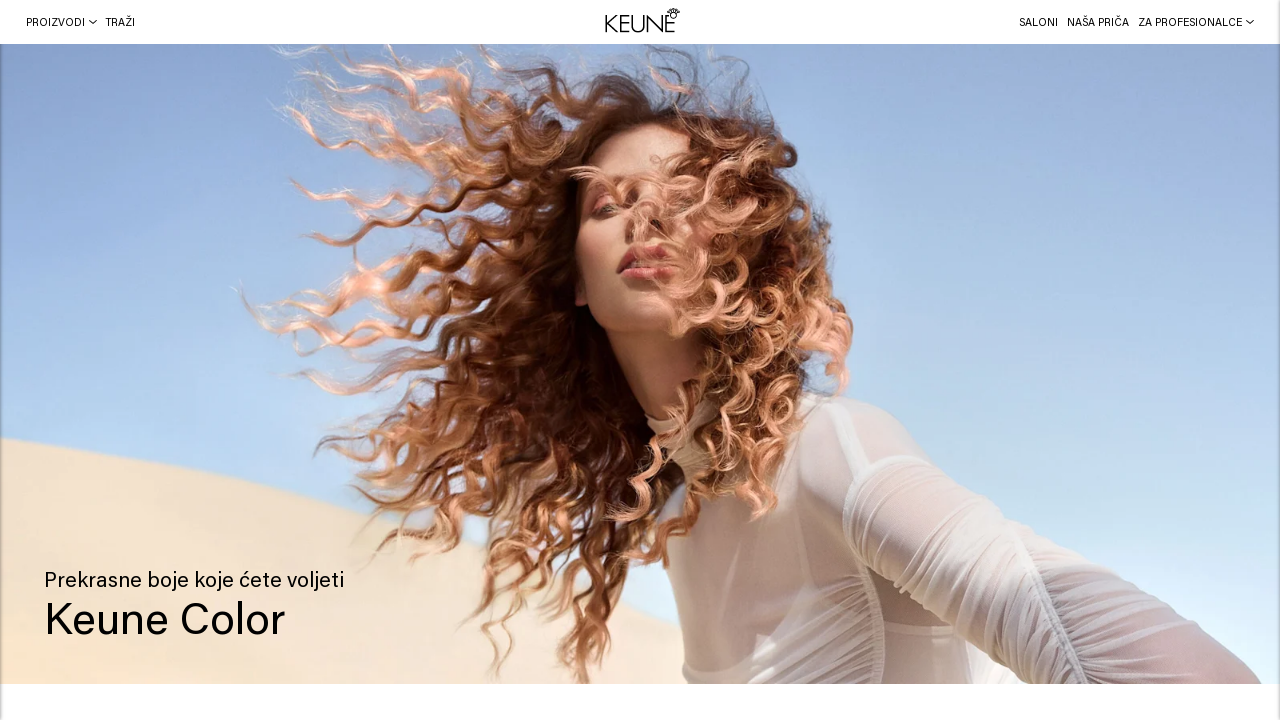

--- FILE ---
content_type: text/html; charset=utf-8
request_url: https://keune-git-develop-askphillteam.vercel.app/ba/keune-color/
body_size: 34973
content:
<!DOCTYPE html><html lang="ba"><head><meta charSet="utf-8"/><title>Keune Color je Keune boja za kosu koju koristi svaki frizer</title><meta http-equiv="Accept-CH" content="DPR, Width, Viewport-Width"/><meta name="viewport" content="width=device-width, initial-scale=1, shrink-to-fit=no"/><meta name="description" content="Keune Color nudi profesionalne proizvode za bojenje živih boja. Idite u svoj salon Keune i odaberite boju koja vam najviše odgovara."/><meta name="image" content="https://images.ctfassets.net/9kjqrnn60hxu/V12OCDWPgsWAFJeri0out/4962cab0607ccfd1e9a314c17838724e/Keune_Care_Tinta.png?w=1200&amp;h=600&amp;fit=fill"/><meta name="keywords" content="keune color"/><meta name="twitter:site" content="Keune Hair Cosmetics"/><meta name="twitter:card" content="summary_large_image"/><meta name="twitter:title" content="Keune Color je Keune boja za kosu koju koristi svaki frizer"/><meta name="twitter:image:src" content="https://images.ctfassets.net/9kjqrnn60hxu/V12OCDWPgsWAFJeri0out/4962cab0607ccfd1e9a314c17838724e/Keune_Care_Tinta.png?w=1200&amp;h=600&amp;fit=fill"/><meta name="twitter:description" content="Keune Color nudi profesionalne proizvode za bojenje živih boja. Idite u svoj salon Keune i odaberite boju koja vam najviše odgovara."/><meta name="twitter:url" content="https://www.keune.com/ba/keune-color/"/><meta property="og:url" content="https://www.keune.com/ba/keune-color/"/><meta property="og:image" content="https://images.ctfassets.net/9kjqrnn60hxu/V12OCDWPgsWAFJeri0out/4962cab0607ccfd1e9a314c17838724e/Keune_Care_Tinta.png?w=1200&amp;h=600&amp;fit=fill"/><meta property="og:title" content="Keune Color je Keune boja za kosu koju koristi svaki frizer"/><meta property="og:site_name" content="Keune Hair Cosmetics"/><meta property="og:description" content="Keune Color nudi profesionalne proizvode za bojenje živih boja. Idite u svoj salon Keune i odaberite boju koja vam najviše odgovara."/><meta property="og:locale" content="ba"/><link rel="canonical" href="https://www.keune.com/ba/keune-color/"/><link rel="alternate" hrefLang="en" href="https://www.keune.com/keune-color/"/><link rel="alternate" hrefLang="x-default" href="https://www.keune.com/keune-color/"/><link rel="alternate" hrefLang="nl-nl" href="https://www.keune.com/nl/keune-color/"/><link rel="alternate" hrefLang="nl-be" href="https://www.keune.com/nl-be/keune-color/"/><link rel="alternate" hrefLang="hr" href="https://www.keune.com/hr/keune-color/"/><link rel="alternate" hrefLang="de-de" href="https://www.keune.com/de/keune-color/"/><link rel="alternate" hrefLang="fr" href="https://www.keune.com/fr-fr/keune-color/"/><link rel="alternate" hrefLang="sr" href="https://www.keune.com/sr/keune-color/"/><link rel="alternate" hrefLang="sl" href="https://www.keune.com/si/keune-color/"/><link rel="alternate" hrefLang="en-us" href="https://www.keune.com/na/keune-color/"/><link rel="alternate" hrefLang="fr-be" href="https://www.keune.com/fr-be/keune-color/"/><link rel="alternate" hrefLang="fr-fr" href="https://www.keune.com/fr/keune-color/"/><link rel="alternate" hrefLang="bs" href="https://www.keune.com/ba/keune-color/"/><link rel="alternate" hrefLang="en-gb" href="https://www.keune.com/uk/keune-color/"/><link rel="alternate" hrefLang="es-es" href="https://www.keune.com/es/keune-color/"/><link rel="alternate" hrefLang="ro" href="https://www.keune.com/ro/keune-color/"/><link rel="alternate" hrefLang="de-at" href="https://www.keune.com/at/keune-color/"/><link rel="alternate" hrefLang="en-ie" href="https://www.keune.com/ie/keune-color/"/><link rel="alternate" hrefLang="sv-se" href="https://www.keune.com/se/keune-color/"/><link rel="alternate" hrefLang="no" href="https://www.keune.com/no/keune-color/"/><link rel="alternate" hrefLang="da-dk" href="https://www.keune.com/dk/keune-color/"/><link rel="alternate" hrefLang="en-ni" href="https://www.keune.com/ni/keune-color/"/><script type="application/ld+json">{"@context":"https://schema.org","@type":"Brand","name":"Keune Color je Keune boja za kosu koju koristi svaki frizer","url":"https://www.keune.com/ba/keune-color/","logo":"https://images.ctfassets.net/9kjqrnn60hxu/3dtIY1pZMYNl940IJMpvbc/ec7a7a905e07bed1590eda9d1edc14c7/2022-Keune-Logo-Black-Online.png","sameAs":["https://www.facebook.com/KeuneBiH/","https://www.instagram.com/keunehaircosmetics_bih/"]}</script><link rel="preload" as="image" imagesrcset="https://images.ctfassets.net/9kjqrnn60hxu/1x29a7m698Dm1gp6rp8J4I/d2c2aa73b488d2319f250502a8a06c5b/Advice-page-colored-hair-mobile.jpg?fm=webp&amp;w=640&amp;q=75 640w, https://images.ctfassets.net/9kjqrnn60hxu/1x29a7m698Dm1gp6rp8J4I/d2c2aa73b488d2319f250502a8a06c5b/Advice-page-colored-hair-mobile.jpg?fm=webp&amp;w=750&amp;q=75 750w, https://images.ctfassets.net/9kjqrnn60hxu/1x29a7m698Dm1gp6rp8J4I/d2c2aa73b488d2319f250502a8a06c5b/Advice-page-colored-hair-mobile.jpg?fm=webp&amp;w=828&amp;q=75 828w, https://images.ctfassets.net/9kjqrnn60hxu/1x29a7m698Dm1gp6rp8J4I/d2c2aa73b488d2319f250502a8a06c5b/Advice-page-colored-hair-mobile.jpg?fm=webp&amp;w=1080&amp;q=75 1080w, https://images.ctfassets.net/9kjqrnn60hxu/1x29a7m698Dm1gp6rp8J4I/d2c2aa73b488d2319f250502a8a06c5b/Advice-page-colored-hair-mobile.jpg?fm=webp&amp;w=1200&amp;q=75 1200w, https://images.ctfassets.net/9kjqrnn60hxu/1x29a7m698Dm1gp6rp8J4I/d2c2aa73b488d2319f250502a8a06c5b/Advice-page-colored-hair-mobile.jpg?fm=webp&amp;w=1920&amp;q=75 1920w, https://images.ctfassets.net/9kjqrnn60hxu/1x29a7m698Dm1gp6rp8J4I/d2c2aa73b488d2319f250502a8a06c5b/Advice-page-colored-hair-mobile.jpg?fm=webp&amp;w=2048&amp;q=75 2048w, https://images.ctfassets.net/9kjqrnn60hxu/1x29a7m698Dm1gp6rp8J4I/d2c2aa73b488d2319f250502a8a06c5b/Advice-page-colored-hair-mobile.jpg?fm=webp&amp;w=3840&amp;q=75 3840w" imagesizes="100vw"/><link rel="preload" as="image" imagesrcset="https://images.ctfassets.net/9kjqrnn60hxu/3wXDXvHcFREL85Ebadcexm/75c6c823865d3f2e0d7673a72f5db1da/Advice-page-colored-hair-desktop.jpg?fm=webp&amp;w=640&amp;q=75 640w, https://images.ctfassets.net/9kjqrnn60hxu/3wXDXvHcFREL85Ebadcexm/75c6c823865d3f2e0d7673a72f5db1da/Advice-page-colored-hair-desktop.jpg?fm=webp&amp;w=750&amp;q=75 750w, https://images.ctfassets.net/9kjqrnn60hxu/3wXDXvHcFREL85Ebadcexm/75c6c823865d3f2e0d7673a72f5db1da/Advice-page-colored-hair-desktop.jpg?fm=webp&amp;w=828&amp;q=75 828w, https://images.ctfassets.net/9kjqrnn60hxu/3wXDXvHcFREL85Ebadcexm/75c6c823865d3f2e0d7673a72f5db1da/Advice-page-colored-hair-desktop.jpg?fm=webp&amp;w=1080&amp;q=75 1080w, https://images.ctfassets.net/9kjqrnn60hxu/3wXDXvHcFREL85Ebadcexm/75c6c823865d3f2e0d7673a72f5db1da/Advice-page-colored-hair-desktop.jpg?fm=webp&amp;w=1200&amp;q=75 1200w, https://images.ctfassets.net/9kjqrnn60hxu/3wXDXvHcFREL85Ebadcexm/75c6c823865d3f2e0d7673a72f5db1da/Advice-page-colored-hair-desktop.jpg?fm=webp&amp;w=1920&amp;q=75 1920w, https://images.ctfassets.net/9kjqrnn60hxu/3wXDXvHcFREL85Ebadcexm/75c6c823865d3f2e0d7673a72f5db1da/Advice-page-colored-hair-desktop.jpg?fm=webp&amp;w=2048&amp;q=75 2048w, https://images.ctfassets.net/9kjqrnn60hxu/3wXDXvHcFREL85Ebadcexm/75c6c823865d3f2e0d7673a72f5db1da/Advice-page-colored-hair-desktop.jpg?fm=webp&amp;w=3840&amp;q=75 3840w" imagesizes="100vw"/><meta name="next-head-count" content="45"/><link rel="preload" href="/fonts/AcuminPro-Regular.woff2" as="font" type="font/woff2" crossorigin="anonymous"/><link rel="preload" href="/fonts/AcuminPro-Bold.woff2" as="font" type="font/woff2" crossorigin="anonymous"/><link rel="preload" href="/fonts/AcuminPro-Italic.woff2" as="font" type="font/woff2" crossorigin="anonymous"/><link rel="preload" href="/fonts/AcuminPro-BoldItalic.woff2" as="font" type="font/woff2" crossorigin="anonymous"/><link rel="preload" href="/fonts/freigbigcmpprosemi.otf" as="font" type="font/otf" crossorigin="anonymous"/><link rel="apple-touch-icon" sizes="180x180" href="/icons/apple-touch-icon.png"/><link rel="icon" type="image/png" sizes="32x32" href="/icons/favicon-32x32.png"/><link rel="icon" type="image/png" sizes="16x16" href="/icons/favicon-16x16.png"/><link rel="manifest" href="/icons/site.webmanifest"/><link rel="mask-icon" href="/icons/safari-pinned-tab.svg" color="#5bbad5"/><link rel="shortcut icon" href="/icons/favicon.ico"/><meta name="msapplication-TileColor" content="#da532c"/><meta name="theme-color" content="#ffffff"/><link rel="stylesheet" href="https://www.weareeves.com/embed/v2/embed.css"/><script src="https://www.weareeves.com/embed/v2/embed.js" defer=""></script><script src="https://widget.reviews.io/rating-snippet/dist.js"></script><script src="https://widget.reviews.io/polaris/build.js"></script><link rel="stylesheet" href="https://widget.reviews.io/rating-snippet/dist.css"/><script>var hasWindowAndDocument = !!(typeof window !== 'undefined' && document);
              var navAgent = navigator.userAgent.toLowerCase();
              var isIE = (navAgent.indexOf('msie') !== -1) ? parseInt(navAgent.split('msie')[1]) : false;
              if ((hasWindowAndDocument && !!window.MSInputMethodContext && !!document.documentMode) || isIE) {
                if (!window.location.origin) {
                  window.location.origin = window.location.protocol + "//" + window.location.hostname + (window.location.port ? ':' + window.location.port: '');
                }
                if (window.location.pathname !== '/no-support/') {
                  window.location.replace(window.location.origin + '/no-support/');
                } 
              }</script><link rel="preload" href="/_next/static/css/8306eba50a257263.css" as="style"/><link rel="stylesheet" href="/_next/static/css/8306eba50a257263.css" data-n-g=""/><link rel="preload" href="/_next/static/css/76239da3e9deb4af.css" as="style"/><link rel="stylesheet" href="/_next/static/css/76239da3e9deb4af.css" data-n-p=""/><link rel="preload" href="/_next/static/css/1be0eb3fe457bef8.css" as="style"/><link rel="stylesheet" href="/_next/static/css/1be0eb3fe457bef8.css" data-n-p=""/><link rel="preload" href="/_next/static/css/4207ae418b6eff94.css" as="style"/><link rel="stylesheet" href="/_next/static/css/4207ae418b6eff94.css"/><link rel="preload" href="/_next/static/css/a5a6369f9792c582.css" as="style"/><link rel="stylesheet" href="/_next/static/css/a5a6369f9792c582.css"/><link rel="preload" href="/_next/static/css/0fa15d2932bc5604.css" as="style"/><link rel="stylesheet" href="/_next/static/css/0fa15d2932bc5604.css"/><noscript data-n-css=""></noscript><script defer="" nomodule="" src="/_next/static/chunks/polyfills-c67a75d1b6f99dc8.js"></script><script defer="" src="/_next/static/chunks/5823.bcad53c98d686fa5.js"></script><script defer="" src="/_next/static/chunks/680.a092772fd01d5fd8.js"></script><script defer="" src="/_next/static/chunks/2507.069d326b40ce3bd5.js"></script><script src="/_next/static/chunks/webpack-d9a7f1ca3d88cfdd.js" defer=""></script><script src="/_next/static/chunks/framework-560765ab0625ba27.js" defer=""></script><script src="/_next/static/chunks/main-c7f838b35fa07e28.js" defer=""></script><script src="/_next/static/chunks/pages/_app-c10c49c2303fa19a.js" defer=""></script><script src="/_next/static/chunks/5657-21196470aeed7ab2.js" defer=""></script><script src="/_next/static/chunks/2372-7d747cca8eee9b0b.js" defer=""></script><script src="/_next/static/chunks/5205-819813927b31a193.js" defer=""></script><script src="/_next/static/chunks/1671-8de5ec773775ee83.js" defer=""></script><script src="/_next/static/chunks/5622-315ab60c56d65ac4.js" defer=""></script><script src="/_next/static/chunks/pages/%5Bslug%5D-4bfd633463ff1a6d.js" defer=""></script><script src="/_next/static/u8YHc-R09B0J2nrY2ykGy/_buildManifest.js" defer=""></script><script src="/_next/static/u8YHc-R09B0J2nrY2ykGy/_ssgManifest.js" defer=""></script></head><style></style><body><noscript><iframe title="Google Tag Manager" src="https://www.googletagmanager.com/ns.html?id=GTM-59NG49R" height="0" width="0" style="display:none;visibility:hidden"></iframe></noscript><div id="__next" data-reactroot=""><header class="header_header__rDhhq header_headerMobile__NFaOc" role="banner"><span class="header_icons__3tbt_" role="group" aria-label="Menu and search"><button type="button" class="header_iconButton__FJtNu" aria-expanded="false" aria-label="Open menu" aria-controls="mobile-menu"><svg class="header_icon__qhChP" width="16" height="14" viewBox="0 0 16 14" fill="none" xmlns="http://www.w3.org/2000/svg"><path d="M0.579013 0.720531H0.570992C0.255472 0.720531 5.72205e-06 0.976052 5.72205e-06 1.29152C5.72205e-06 1.60704 0.255526 1.8625 0.570992 1.8625H0.579482H15.4208H15.4288C15.7444 1.8625 15.9998 1.60698 15.9998 1.29152C15.9998 0.975998 15.7443 0.720531 15.4288 0.720531H15.4203H0.579013ZM0.579013 6.42906H0.570992C0.255472 6.42906 5.72205e-06 6.68459 5.72205e-06 7.00005C5.72205e-06 7.31557 0.255526 7.57104 0.570992 7.57104H0.579482H15.4208H15.4288C15.7444 7.57104 15.9998 7.31552 15.9998 7.00005C15.9998 6.68453 15.7443 6.42906 15.4288 6.42906H15.4203H0.579013ZM0.579013 12.1376H0.570992C0.255472 12.1376 5.72205e-06 12.3931 5.72205e-06 12.7086C5.72205e-06 13.0241 0.255526 13.2796 0.570992 13.2796H0.579482H15.4208H15.4288C15.7444 13.2796 15.9998 13.0241 15.9998 12.7086C15.9998 12.3931 15.7443 12.1376 15.4288 12.1376H15.4203H0.579013Z" fill="black"></path></svg></button><a class="header_iconButton__FJtNu" role="button" tabindex="0" aria-label="Search" href="/ba/search/"><svg class="header_icon__qhChP" width="12" height="12" viewBox="0 0 12 12" fill="none" xmlns="http://www.w3.org/2000/svg"><path d="M11.695 11.435L8.59499 8.355C10.415 6.415 10.375 3.355 8.475 1.455C6.535 -0.485 3.395 -0.485 1.455 1.455C-0.485 3.395 -0.485 6.535 1.455 8.475C2.41503 9.43503 3.695 9.93503 4.975 9.93503C6.11497 9.93503 7.255 9.55502 8.175 8.775L11.275 11.875L11.695 11.435ZM1.89499 8.055C0.194987 6.355 0.194987 3.575 1.89499 1.875C2.75502 1.01497 3.85499 0.594984 4.97499 0.594984C6.09499 0.594984 7.21499 1.01497 8.05499 1.875C9.75499 3.575 9.75499 6.355 8.05499 8.055C6.35499 9.755 3.59499 9.755 1.89499 8.055Z" fill="black"></path></svg></a></span><div class="header_logo__NluMc"><a class="header_logoLink__j_gD8" role="button" tabindex="0" aria-label="Home" href="/ba/"><svg version="1.1" id="Layer_1" xmlns="http://www.w3.org/2000/svg" xlink="http://www.w3.org/1999/xlink" x="0px" y="0px" viewBox="0 0 476.22 148.535" style="enable-background:new 0 0 476.22 148.535" xml:space="preserve"><path d="M474.619,26.16c-0.375,1.939-1.486,3.618-3.13,4.727c-1.228,0.83-2.659,1.269-4.138,1.269c-1.536,0-3.014-0.565-4.401-1.681 l-7.643,5.154c1.587,3.002,2.392,6.164,2.392,9.406c0,11.27-9.169,20.439-20.437,20.439c-11.27,0-20.439-9.169-20.439-20.439 c0-3.241,0.805-6.402,2.395-9.406l-7.646-5.154c-1.387,1.116-2.865,1.681-4.399,1.681c-1.482,0-2.913-0.439-4.139-1.269 c-1.64-1.106-2.751-2.788-3.129-4.729c-0.38-1.94,0.023-3.914,1.136-5.556c1.374-2.046,3.671-3.268,6.143-3.268 c1.482,0,2.914,0.439,4.141,1.269c2.613,1.76,3.742,5.028,2.865,8.109l7.596,5.12c1.195-1.408,2.518-2.619,3.945-3.607l-4.284-8.057 c-0.359,0.119-0.762,0.24-1.214,0.24c-2.751,0-5.259-1.506-6.546-3.932c-0.931-1.743-1.124-3.749-0.544-5.646 c0.576-1.891,1.857-3.445,3.607-4.376c1.065-0.568,2.267-0.867,3.474-0.867c2.748,0,5.255,1.508,6.546,3.935 c0.931,1.748,1.124,3.752,0.544,5.643c-0.315,1.034-0.91,1.979-1.809,2.875l4.256,8.011c1.579-0.616,3.325-1.028,5.211-1.231v-9.156 c-3.044-0.996-5.12-3.759-5.12-6.912c0-4.085,3.325-7.409,7.411-7.409c4.087,0,7.412,3.323,7.412,7.409 c0,3.153-2.077,5.915-5.121,6.912v9.156c1.884,0.203,3.63,0.615,5.208,1.231l4.259-8.011c-0.899-0.896-1.493-1.842-1.809-2.877 c-0.579-1.887-0.386-3.891,0.542-5.643c1.289-2.425,3.797-3.932,6.548-3.932c1.208,0,2.41,0.299,3.475,0.869 c1.747,0.931,3.028,2.484,3.604,4.377c0.579,1.889,0.388,3.894-0.539,5.644c-1.292,2.426-3.799,3.932-6.547,3.932 c-0.454,0-0.857-0.121-1.216-0.24l-4.284,8.057c1.427,0.988,2.75,2.199,3.945,3.607l7.593-5.118 c-0.877-3.082,0.253-6.348,2.869-8.111c1.231-0.83,2.662-1.269,4.137-1.269c2.469,0,4.77,1.221,6.154,3.268v0.001 C474.595,22.242,474.997,24.215,474.619,26.16z M451.591,13.824c0.223,0.721,0.713,1.316,1.381,1.672 c1.341,0.718,3.11,0.166,3.827-1.171c0.351-0.667,0.423-1.434,0.203-2.155c-0.221-0.721-0.711-1.315-1.377-1.671 c-1.371-0.724-3.119-0.162-3.827,1.17C451.445,12.338,451.371,13.104,451.591,13.824z M422.723,11.672 c-0.491-0.928-1.448-1.505-2.5-1.505c-0.463,0-0.909,0.112-1.324,0.334c-0.666,0.353-1.154,0.947-1.374,1.669 c-0.223,0.723-0.149,1.486,0.206,2.154c0.708,1.336,2.464,1.892,3.824,1.171c0.669-0.355,1.157-0.947,1.376-1.669 C423.15,13.1,423.077,12.335,422.723,11.672z M409.954,24.205c-0.145-0.744-0.569-1.384-1.195-1.804 c-0.466-0.317-1.011-0.484-1.576-0.484c-0.946,0-1.823,0.466-2.35,1.245c-0.422,0.627-0.576,1.38-0.433,2.124 c0.145,0.744,0.569,1.386,1.193,1.804c1.249,0.846,3.085,0.484,3.934-0.762C409.947,25.701,410.099,24.947,409.954,24.205z M437.262,11.578c1.561,0,2.829-1.268,2.829-2.828c0-1.56-1.268-2.831-2.829-2.831c-1.56,0-2.831,1.27-2.831,2.831 C434.432,10.31,435.702,11.578,437.262,11.578z M452.25,45.036c0-8.263-6.723-14.986-14.988-14.986s-14.988,6.723-14.988,14.986 c0,8.266,6.723,14.992,14.988,14.992S452.25,53.302,452.25,45.036z M470.121,25.283c0.145-0.74-0.009-1.492-0.432-2.118 c-0.527-0.781-1.405-1.248-2.351-1.248c-0.562,0-1.106,0.169-1.576,0.484c-0.625,0.42-1.049,1.062-1.194,1.806 c-0.143,0.742,0.008,1.498,0.43,2.124c0.84,1.242,2.69,1.601,3.924,0.761c0.635-0.424,1.058-1.063,1.198-1.803V25.283z"></path><polygon points="50.915,91.7 109.553,145.401 96.741,145.401 44.138,98.103 42.082,100.046 42.082,145.401 32.74,145.401  32.74,42.881 42.082,42.881 42.082,88.533 93.878,42.881 106.396,42.881 "></polygon><polygon points="118.847,145.401 174.76,145.401 174.76,136.722 128.189,136.722 128.189,93.159 173.748,93.159 173.748,84.479  128.189,84.479 128.189,51.56 174.76,51.56 174.76,42.88 118.847,42.88 "></polygon><path d="M256.198,102.198c0,11.17-0.686,17.585-4.581,23.828c-7.202,11.651-21.215,12.554-25.339,12.554s-18.137-0.904-25.34-12.559 c-3.894-6.239-4.579-12.653-4.579-23.824V42.88h-9.342v59.318c0,11.563,0.472,20.442,6.581,29.436 c8.831,12.914,22.648,15.626,32.681,15.626c10.033,0,23.85-2.712,32.684-15.629c6.106-8.991,6.578-17.87,6.578-29.433V42.88h-9.342 V102.198z"></path><polygon points="366.411,127.38 280.873,42.881 277.972,42.881 277.972,145.402 287.314,145.402 287.314,62.391 371.239,145.402  375.753,145.402 375.753,42.881 366.411,42.881 "></polygon><polygon points="397.528,93.159 443.086,93.159 443.086,84.479 397.528,84.479 397.528,51.559 411.194,51.559 411.194,42.881  388.186,42.881 388.186,145.401 444.098,145.401 444.098,136.723 397.528,136.723 "></polygon><rect x="0.977" y="1.386" style="fill:none" width="2.835" height="2.835"></rect></svg></a></div></header><header class="header_header__rDhhq header_headerDesktop__oMGd_" role="banner"><nav class="header_menu__zMiDu" aria-label="Main navigation"><button type="button" class="header_menuItem__EwxQJ" aria-haspopup="true" aria-expanded="false"><span>Proizvodi</span><svg class="header_arrow___ns0y" width="8" height="4" viewBox="0 0 8 4" fill="none" xmlns="http://www.w3.org/2000/svg"><path d="M7.28611 0L4.01227 2.81864L0.68919 0.062176L0 0.663227L4.03692 4L8 0.580326L7.28611 0Z" fill="black"></path></svg></button><a class="header_menuItem__EwxQJ" role="button" tabindex="0" aria-label="Search" href="/ba/search/"><span>Traži</span></a></nav><div class="header_logo__NluMc"><a class="header_logoLink__j_gD8" role="button" tabindex="0" aria-label="Home" href="/ba/"><svg version="1.1" id="Layer_1" xmlns="http://www.w3.org/2000/svg" xlink="http://www.w3.org/1999/xlink" x="0px" y="0px" viewBox="0 0 476.22 148.535" style="enable-background:new 0 0 476.22 148.535" xml:space="preserve"><path d="M474.619,26.16c-0.375,1.939-1.486,3.618-3.13,4.727c-1.228,0.83-2.659,1.269-4.138,1.269c-1.536,0-3.014-0.565-4.401-1.681 l-7.643,5.154c1.587,3.002,2.392,6.164,2.392,9.406c0,11.27-9.169,20.439-20.437,20.439c-11.27,0-20.439-9.169-20.439-20.439 c0-3.241,0.805-6.402,2.395-9.406l-7.646-5.154c-1.387,1.116-2.865,1.681-4.399,1.681c-1.482,0-2.913-0.439-4.139-1.269 c-1.64-1.106-2.751-2.788-3.129-4.729c-0.38-1.94,0.023-3.914,1.136-5.556c1.374-2.046,3.671-3.268,6.143-3.268 c1.482,0,2.914,0.439,4.141,1.269c2.613,1.76,3.742,5.028,2.865,8.109l7.596,5.12c1.195-1.408,2.518-2.619,3.945-3.607l-4.284-8.057 c-0.359,0.119-0.762,0.24-1.214,0.24c-2.751,0-5.259-1.506-6.546-3.932c-0.931-1.743-1.124-3.749-0.544-5.646 c0.576-1.891,1.857-3.445,3.607-4.376c1.065-0.568,2.267-0.867,3.474-0.867c2.748,0,5.255,1.508,6.546,3.935 c0.931,1.748,1.124,3.752,0.544,5.643c-0.315,1.034-0.91,1.979-1.809,2.875l4.256,8.011c1.579-0.616,3.325-1.028,5.211-1.231v-9.156 c-3.044-0.996-5.12-3.759-5.12-6.912c0-4.085,3.325-7.409,7.411-7.409c4.087,0,7.412,3.323,7.412,7.409 c0,3.153-2.077,5.915-5.121,6.912v9.156c1.884,0.203,3.63,0.615,5.208,1.231l4.259-8.011c-0.899-0.896-1.493-1.842-1.809-2.877 c-0.579-1.887-0.386-3.891,0.542-5.643c1.289-2.425,3.797-3.932,6.548-3.932c1.208,0,2.41,0.299,3.475,0.869 c1.747,0.931,3.028,2.484,3.604,4.377c0.579,1.889,0.388,3.894-0.539,5.644c-1.292,2.426-3.799,3.932-6.547,3.932 c-0.454,0-0.857-0.121-1.216-0.24l-4.284,8.057c1.427,0.988,2.75,2.199,3.945,3.607l7.593-5.118 c-0.877-3.082,0.253-6.348,2.869-8.111c1.231-0.83,2.662-1.269,4.137-1.269c2.469,0,4.77,1.221,6.154,3.268v0.001 C474.595,22.242,474.997,24.215,474.619,26.16z M451.591,13.824c0.223,0.721,0.713,1.316,1.381,1.672 c1.341,0.718,3.11,0.166,3.827-1.171c0.351-0.667,0.423-1.434,0.203-2.155c-0.221-0.721-0.711-1.315-1.377-1.671 c-1.371-0.724-3.119-0.162-3.827,1.17C451.445,12.338,451.371,13.104,451.591,13.824z M422.723,11.672 c-0.491-0.928-1.448-1.505-2.5-1.505c-0.463,0-0.909,0.112-1.324,0.334c-0.666,0.353-1.154,0.947-1.374,1.669 c-0.223,0.723-0.149,1.486,0.206,2.154c0.708,1.336,2.464,1.892,3.824,1.171c0.669-0.355,1.157-0.947,1.376-1.669 C423.15,13.1,423.077,12.335,422.723,11.672z M409.954,24.205c-0.145-0.744-0.569-1.384-1.195-1.804 c-0.466-0.317-1.011-0.484-1.576-0.484c-0.946,0-1.823,0.466-2.35,1.245c-0.422,0.627-0.576,1.38-0.433,2.124 c0.145,0.744,0.569,1.386,1.193,1.804c1.249,0.846,3.085,0.484,3.934-0.762C409.947,25.701,410.099,24.947,409.954,24.205z M437.262,11.578c1.561,0,2.829-1.268,2.829-2.828c0-1.56-1.268-2.831-2.829-2.831c-1.56,0-2.831,1.27-2.831,2.831 C434.432,10.31,435.702,11.578,437.262,11.578z M452.25,45.036c0-8.263-6.723-14.986-14.988-14.986s-14.988,6.723-14.988,14.986 c0,8.266,6.723,14.992,14.988,14.992S452.25,53.302,452.25,45.036z M470.121,25.283c0.145-0.74-0.009-1.492-0.432-2.118 c-0.527-0.781-1.405-1.248-2.351-1.248c-0.562,0-1.106,0.169-1.576,0.484c-0.625,0.42-1.049,1.062-1.194,1.806 c-0.143,0.742,0.008,1.498,0.43,2.124c0.84,1.242,2.69,1.601,3.924,0.761c0.635-0.424,1.058-1.063,1.198-1.803V25.283z"></path><polygon points="50.915,91.7 109.553,145.401 96.741,145.401 44.138,98.103 42.082,100.046 42.082,145.401 32.74,145.401  32.74,42.881 42.082,42.881 42.082,88.533 93.878,42.881 106.396,42.881 "></polygon><polygon points="118.847,145.401 174.76,145.401 174.76,136.722 128.189,136.722 128.189,93.159 173.748,93.159 173.748,84.479  128.189,84.479 128.189,51.56 174.76,51.56 174.76,42.88 118.847,42.88 "></polygon><path d="M256.198,102.198c0,11.17-0.686,17.585-4.581,23.828c-7.202,11.651-21.215,12.554-25.339,12.554s-18.137-0.904-25.34-12.559 c-3.894-6.239-4.579-12.653-4.579-23.824V42.88h-9.342v59.318c0,11.563,0.472,20.442,6.581,29.436 c8.831,12.914,22.648,15.626,32.681,15.626c10.033,0,23.85-2.712,32.684-15.629c6.106-8.991,6.578-17.87,6.578-29.433V42.88h-9.342 V102.198z"></path><polygon points="366.411,127.38 280.873,42.881 277.972,42.881 277.972,145.402 287.314,145.402 287.314,62.391 371.239,145.402  375.753,145.402 375.753,42.881 366.411,42.881 "></polygon><polygon points="397.528,93.159 443.086,93.159 443.086,84.479 397.528,84.479 397.528,51.559 411.194,51.559 411.194,42.881  388.186,42.881 388.186,145.401 444.098,145.401 444.098,136.723 397.528,136.723 "></polygon><rect x="0.977" y="1.386" style="fill:none" width="2.835" height="2.835"></rect></svg></a></div><nav class="header_menu__zMiDu" aria-label="Secondary navigation"><a tabindex="0" href="/en/salon-finder/" class="header_menuItem__EwxQJ" aria-label="Saloni" target="_self" rel="noreferrer" role="link"><span>Saloni</span></a><a class="header_menuItem__EwxQJ" role="button" tabindex="0" aria-label="Naša priča" href="/ba/o-nama/"><span>Naša priča</span></a><button type="button" class="header_menuItem__EwxQJ" aria-haspopup="true" aria-expanded="false"><span>Za profesionalce</span><svg class="header_arrow___ns0y" width="8" height="4" viewBox="0 0 8 4" fill="none" xmlns="http://www.w3.org/2000/svg"><path d="M7.28611 0L4.01227 2.81864L0.68919 0.062176L0 0.663227L4.03692 4L8 0.580326L7.28611 0Z" fill="black"></path></svg></button></nav></header><main class="layout_main__p9sau" id="main-content"><section id="sectionHero" class="hero_hero__W9VT5 hero_heroStandard__E8vaD" style="--content-alignment-horizontal:left;--content-alignment-horizontal-mobile:left;--text-color:#000000;--text-color-mobile:#000000;--flex-alignment:flex-start;--flex-alignment-mobile:flex-start;--justify-alignment:flex-end;--justify-alignment-mobile:flex-end"><div class="hero_content__2ofmP"><span class="hero_subtitle__fEGOp">Prekrasne boje koje ćete voljeti</span><h1 class="hero_headline__9RrIj">Keune Color</h1></div><div class="hero_mediaContainer__6_KOy"><div class="hero_media__SLYTM"><div class="image_mobile__dF8JO"><span style="box-sizing:border-box;display:block;overflow:hidden;width:initial;height:initial;background:none;opacity:1;border:0;margin:0;padding:0;position:absolute;top:0;left:0;bottom:0;right:0"><img draggable="true" alt="Keune Hair Cosmetics" sizes="100vw" srcSet="https://images.ctfassets.net/9kjqrnn60hxu/1x29a7m698Dm1gp6rp8J4I/d2c2aa73b488d2319f250502a8a06c5b/Advice-page-colored-hair-mobile.jpg?fm=webp&amp;w=640&amp;q=75 640w, https://images.ctfassets.net/9kjqrnn60hxu/1x29a7m698Dm1gp6rp8J4I/d2c2aa73b488d2319f250502a8a06c5b/Advice-page-colored-hair-mobile.jpg?fm=webp&amp;w=750&amp;q=75 750w, https://images.ctfassets.net/9kjqrnn60hxu/1x29a7m698Dm1gp6rp8J4I/d2c2aa73b488d2319f250502a8a06c5b/Advice-page-colored-hair-mobile.jpg?fm=webp&amp;w=828&amp;q=75 828w, https://images.ctfassets.net/9kjqrnn60hxu/1x29a7m698Dm1gp6rp8J4I/d2c2aa73b488d2319f250502a8a06c5b/Advice-page-colored-hair-mobile.jpg?fm=webp&amp;w=1080&amp;q=75 1080w, https://images.ctfassets.net/9kjqrnn60hxu/1x29a7m698Dm1gp6rp8J4I/d2c2aa73b488d2319f250502a8a06c5b/Advice-page-colored-hair-mobile.jpg?fm=webp&amp;w=1200&amp;q=75 1200w, https://images.ctfassets.net/9kjqrnn60hxu/1x29a7m698Dm1gp6rp8J4I/d2c2aa73b488d2319f250502a8a06c5b/Advice-page-colored-hair-mobile.jpg?fm=webp&amp;w=1920&amp;q=75 1920w, https://images.ctfassets.net/9kjqrnn60hxu/1x29a7m698Dm1gp6rp8J4I/d2c2aa73b488d2319f250502a8a06c5b/Advice-page-colored-hair-mobile.jpg?fm=webp&amp;w=2048&amp;q=75 2048w, https://images.ctfassets.net/9kjqrnn60hxu/1x29a7m698Dm1gp6rp8J4I/d2c2aa73b488d2319f250502a8a06c5b/Advice-page-colored-hair-mobile.jpg?fm=webp&amp;w=3840&amp;q=75 3840w" src="https://images.ctfassets.net/9kjqrnn60hxu/1x29a7m698Dm1gp6rp8J4I/d2c2aa73b488d2319f250502a8a06c5b/Advice-page-colored-hair-mobile.jpg?fm=webp&amp;w=3840&amp;q=75" decoding="async" data-nimg="fill" style="position:absolute;top:0;left:0;bottom:0;right:0;box-sizing:border-box;padding:0;border:none;margin:auto;display:block;width:0;height:0;min-width:100%;max-width:100%;min-height:100%;max-height:100%;object-fit:cover"/></span></div><div class="image_desktop__PYCVF"><span style="box-sizing:border-box;display:block;overflow:hidden;width:initial;height:initial;background:none;opacity:1;border:0;margin:0;padding:0;position:absolute;top:0;left:0;bottom:0;right:0"><img draggable="true" alt="Keune Hair Cosmetics" sizes="100vw" srcSet="https://images.ctfassets.net/9kjqrnn60hxu/3wXDXvHcFREL85Ebadcexm/75c6c823865d3f2e0d7673a72f5db1da/Advice-page-colored-hair-desktop.jpg?fm=webp&amp;w=640&amp;q=75 640w, https://images.ctfassets.net/9kjqrnn60hxu/3wXDXvHcFREL85Ebadcexm/75c6c823865d3f2e0d7673a72f5db1da/Advice-page-colored-hair-desktop.jpg?fm=webp&amp;w=750&amp;q=75 750w, https://images.ctfassets.net/9kjqrnn60hxu/3wXDXvHcFREL85Ebadcexm/75c6c823865d3f2e0d7673a72f5db1da/Advice-page-colored-hair-desktop.jpg?fm=webp&amp;w=828&amp;q=75 828w, https://images.ctfassets.net/9kjqrnn60hxu/3wXDXvHcFREL85Ebadcexm/75c6c823865d3f2e0d7673a72f5db1da/Advice-page-colored-hair-desktop.jpg?fm=webp&amp;w=1080&amp;q=75 1080w, https://images.ctfassets.net/9kjqrnn60hxu/3wXDXvHcFREL85Ebadcexm/75c6c823865d3f2e0d7673a72f5db1da/Advice-page-colored-hair-desktop.jpg?fm=webp&amp;w=1200&amp;q=75 1200w, https://images.ctfassets.net/9kjqrnn60hxu/3wXDXvHcFREL85Ebadcexm/75c6c823865d3f2e0d7673a72f5db1da/Advice-page-colored-hair-desktop.jpg?fm=webp&amp;w=1920&amp;q=75 1920w, https://images.ctfassets.net/9kjqrnn60hxu/3wXDXvHcFREL85Ebadcexm/75c6c823865d3f2e0d7673a72f5db1da/Advice-page-colored-hair-desktop.jpg?fm=webp&amp;w=2048&amp;q=75 2048w, https://images.ctfassets.net/9kjqrnn60hxu/3wXDXvHcFREL85Ebadcexm/75c6c823865d3f2e0d7673a72f5db1da/Advice-page-colored-hair-desktop.jpg?fm=webp&amp;w=3840&amp;q=75 3840w" src="https://images.ctfassets.net/9kjqrnn60hxu/3wXDXvHcFREL85Ebadcexm/75c6c823865d3f2e0d7673a72f5db1da/Advice-page-colored-hair-desktop.jpg?fm=webp&amp;w=3840&amp;q=75" decoding="async" data-nimg="fill" style="position:absolute;top:0;left:0;bottom:0;right:0;box-sizing:border-box;padding:0;border:none;margin:auto;display:block;width:0;height:0;min-width:100%;max-width:100%;min-height:100%;max-height:100%;object-fit:cover"/></span></div></div></div></section><section class="titleAndText_titleAndText__ZxTDz"><div class="titleAndText_titleAndTextWrapper__VOJvR"><h2 class="titleAndText_title__I7kyB">Savršenstvo u tubi!</h2><div class="richtext_richText__EPidn titleAndText_underlyingText__lLTOV"><p>S Keune Color, našim profesionalnim asortimanom boja za kosu, stilisti imaju sve potrebno za kreiranje prekrasne frizure za klijente poput vas. S bogatim, kremastim formulama svaka boja, puder za posvjetljivanje i razvijač rade savršeno, bez ugrožavanja zdravlja kose. Protein svile radi na zaštiti vlasišta i čini da kosa izgleda najbolje moguće.    Zaputite se u vaš Keune salon i odaberite boju koja vam najbolje pristaje.</p></div></div></section><section><div class="textAndMedia_wrapper__CGGcz"><div class="textAndMedia_mediaContainer__DajJL"><div class=""><div class="image_mobile__dF8JO"><span style="box-sizing:border-box;display:block;overflow:hidden;width:initial;height:initial;background:none;opacity:1;border:0;margin:0;padding:0;position:relative"><span style="box-sizing:border-box;display:block;width:initial;height:initial;background:none;opacity:1;border:0;margin:0;padding:0;padding-top:66.70428893905192%"></span><img draggable="true" alt="Keune Hair Cosmetics" src="[data-uri]" decoding="async" data-nimg="responsive" style="position:absolute;top:0;left:0;bottom:0;right:0;box-sizing:border-box;padding:0;border:none;margin:auto;display:block;width:0;height:0;min-width:100%;max-width:100%;min-height:100%;max-height:100%;object-fit:fill"/><noscript><img draggable="true" alt="Keune Hair Cosmetics" sizes="(max-width: 899px) 100vw, 50vw" srcSet="https://images.ctfassets.net/9kjqrnn60hxu/3U4KOkFBpEfxKDGEiS35ZX/a4fd121e9f469c5d462b4d4f74b8dc7d/Keune-Tinta-Color-Update-2023-Copper-Model_1772x1182.jpg?fm=webp&amp;w=384&amp;q=75 384w, https://images.ctfassets.net/9kjqrnn60hxu/3U4KOkFBpEfxKDGEiS35ZX/a4fd121e9f469c5d462b4d4f74b8dc7d/Keune-Tinta-Color-Update-2023-Copper-Model_1772x1182.jpg?fm=webp&amp;w=640&amp;q=75 640w, https://images.ctfassets.net/9kjqrnn60hxu/3U4KOkFBpEfxKDGEiS35ZX/a4fd121e9f469c5d462b4d4f74b8dc7d/Keune-Tinta-Color-Update-2023-Copper-Model_1772x1182.jpg?fm=webp&amp;w=750&amp;q=75 750w, https://images.ctfassets.net/9kjqrnn60hxu/3U4KOkFBpEfxKDGEiS35ZX/a4fd121e9f469c5d462b4d4f74b8dc7d/Keune-Tinta-Color-Update-2023-Copper-Model_1772x1182.jpg?fm=webp&amp;w=828&amp;q=75 828w, https://images.ctfassets.net/9kjqrnn60hxu/3U4KOkFBpEfxKDGEiS35ZX/a4fd121e9f469c5d462b4d4f74b8dc7d/Keune-Tinta-Color-Update-2023-Copper-Model_1772x1182.jpg?fm=webp&amp;w=1080&amp;q=75 1080w, https://images.ctfassets.net/9kjqrnn60hxu/3U4KOkFBpEfxKDGEiS35ZX/a4fd121e9f469c5d462b4d4f74b8dc7d/Keune-Tinta-Color-Update-2023-Copper-Model_1772x1182.jpg?fm=webp&amp;w=1200&amp;q=75 1200w, https://images.ctfassets.net/9kjqrnn60hxu/3U4KOkFBpEfxKDGEiS35ZX/a4fd121e9f469c5d462b4d4f74b8dc7d/Keune-Tinta-Color-Update-2023-Copper-Model_1772x1182.jpg?fm=webp&amp;w=1920&amp;q=75 1920w, https://images.ctfassets.net/9kjqrnn60hxu/3U4KOkFBpEfxKDGEiS35ZX/a4fd121e9f469c5d462b4d4f74b8dc7d/Keune-Tinta-Color-Update-2023-Copper-Model_1772x1182.jpg?fm=webp&amp;w=2048&amp;q=75 2048w, https://images.ctfassets.net/9kjqrnn60hxu/3U4KOkFBpEfxKDGEiS35ZX/a4fd121e9f469c5d462b4d4f74b8dc7d/Keune-Tinta-Color-Update-2023-Copper-Model_1772x1182.jpg?fm=webp&amp;w=3840&amp;q=75 3840w" src="https://images.ctfassets.net/9kjqrnn60hxu/3U4KOkFBpEfxKDGEiS35ZX/a4fd121e9f469c5d462b4d4f74b8dc7d/Keune-Tinta-Color-Update-2023-Copper-Model_1772x1182.jpg?fm=webp&amp;w=3840&amp;q=75" decoding="async" data-nimg="responsive" style="position:absolute;top:0;left:0;bottom:0;right:0;box-sizing:border-box;padding:0;border:none;margin:auto;display:block;width:0;height:0;min-width:100%;max-width:100%;min-height:100%;max-height:100%;object-fit:fill" loading="lazy"/></noscript></span></div><div class="image_desktop__PYCVF"><span style="box-sizing:border-box;display:block;overflow:hidden;width:initial;height:initial;background:none;opacity:1;border:0;margin:0;padding:0;position:relative"><span style="box-sizing:border-box;display:block;width:initial;height:initial;background:none;opacity:1;border:0;margin:0;padding:0;padding-top:66.70428893905192%"></span><img draggable="true" alt="Keune Hair Cosmetics" src="[data-uri]" decoding="async" data-nimg="responsive" style="position:absolute;top:0;left:0;bottom:0;right:0;box-sizing:border-box;padding:0;border:none;margin:auto;display:block;width:0;height:0;min-width:100%;max-width:100%;min-height:100%;max-height:100%;object-fit:fill"/><noscript><img draggable="true" alt="Keune Hair Cosmetics" sizes="(max-width: 899px) 100vw, 50vw" srcSet="https://images.ctfassets.net/9kjqrnn60hxu/3U4KOkFBpEfxKDGEiS35ZX/a4fd121e9f469c5d462b4d4f74b8dc7d/Keune-Tinta-Color-Update-2023-Copper-Model_1772x1182.jpg?fm=webp&amp;w=384&amp;q=75 384w, https://images.ctfassets.net/9kjqrnn60hxu/3U4KOkFBpEfxKDGEiS35ZX/a4fd121e9f469c5d462b4d4f74b8dc7d/Keune-Tinta-Color-Update-2023-Copper-Model_1772x1182.jpg?fm=webp&amp;w=640&amp;q=75 640w, https://images.ctfassets.net/9kjqrnn60hxu/3U4KOkFBpEfxKDGEiS35ZX/a4fd121e9f469c5d462b4d4f74b8dc7d/Keune-Tinta-Color-Update-2023-Copper-Model_1772x1182.jpg?fm=webp&amp;w=750&amp;q=75 750w, https://images.ctfassets.net/9kjqrnn60hxu/3U4KOkFBpEfxKDGEiS35ZX/a4fd121e9f469c5d462b4d4f74b8dc7d/Keune-Tinta-Color-Update-2023-Copper-Model_1772x1182.jpg?fm=webp&amp;w=828&amp;q=75 828w, https://images.ctfassets.net/9kjqrnn60hxu/3U4KOkFBpEfxKDGEiS35ZX/a4fd121e9f469c5d462b4d4f74b8dc7d/Keune-Tinta-Color-Update-2023-Copper-Model_1772x1182.jpg?fm=webp&amp;w=1080&amp;q=75 1080w, https://images.ctfassets.net/9kjqrnn60hxu/3U4KOkFBpEfxKDGEiS35ZX/a4fd121e9f469c5d462b4d4f74b8dc7d/Keune-Tinta-Color-Update-2023-Copper-Model_1772x1182.jpg?fm=webp&amp;w=1200&amp;q=75 1200w, https://images.ctfassets.net/9kjqrnn60hxu/3U4KOkFBpEfxKDGEiS35ZX/a4fd121e9f469c5d462b4d4f74b8dc7d/Keune-Tinta-Color-Update-2023-Copper-Model_1772x1182.jpg?fm=webp&amp;w=1920&amp;q=75 1920w, https://images.ctfassets.net/9kjqrnn60hxu/3U4KOkFBpEfxKDGEiS35ZX/a4fd121e9f469c5d462b4d4f74b8dc7d/Keune-Tinta-Color-Update-2023-Copper-Model_1772x1182.jpg?fm=webp&amp;w=2048&amp;q=75 2048w, https://images.ctfassets.net/9kjqrnn60hxu/3U4KOkFBpEfxKDGEiS35ZX/a4fd121e9f469c5d462b4d4f74b8dc7d/Keune-Tinta-Color-Update-2023-Copper-Model_1772x1182.jpg?fm=webp&amp;w=3840&amp;q=75 3840w" src="https://images.ctfassets.net/9kjqrnn60hxu/3U4KOkFBpEfxKDGEiS35ZX/a4fd121e9f469c5d462b4d4f74b8dc7d/Keune-Tinta-Color-Update-2023-Copper-Model_1772x1182.jpg?fm=webp&amp;w=3840&amp;q=75" decoding="async" data-nimg="responsive" style="position:absolute;top:0;left:0;bottom:0;right:0;box-sizing:border-box;padding:0;border:none;margin:auto;display:block;width:0;height:0;min-width:100%;max-width:100%;min-height:100%;max-height:100%;object-fit:fill" loading="lazy"/></noscript></span></div></div></div><div class="textAndMedia_content__yLEnh"><h2 class="textAndMedia_title__R0suD">Keune Color - Tinta</h2><div class="richtext_richText__EPidn textAndMedia_text__68PeW"><p>Trajna boja sastoji se od oksidativnih pigmenata. Ti su pigmenti nerazvijeni, mali bezbojni pigmenti koji lako mogu prodrijeti u korteks. Razvijaju se u velike molekule u boji, zaključane unutar koretksa, zbog kisika iz vodikovog peroksida. Oni su osigurani u koretksu i daju dugotrajni rezultat bojenja.</p><p>Naša trajna linija boja, Tinta Color pruža vrhunsku regeneraciju, savršeni sjaj i savršeno pokrivanje.</p></div><a class="textAndMedia_button__UK_2r button_button__apMwO button_solid__Rn4pm" style="--button-style:Solid;--button-color:#ffffff;--button-background-color:#000000;--button-hover-color:#000000;--button-hover-background-color:#ffffff" role="button" tabindex="0" aria-label="Pročitajte više " href="/ba/keune-tinta-color/">Pročitajte više </a></div></div></section><section><div class="textAndMedia_wrapper__CGGcz textAndMedia_reversed__XyNSN"><div class="textAndMedia_mediaContainer__DajJL"><div class=""><div class="image_mobile__dF8JO"><span style="box-sizing:border-box;display:block;overflow:hidden;width:initial;height:initial;background:none;opacity:1;border:0;margin:0;padding:0;position:relative"><span style="box-sizing:border-box;display:block;width:initial;height:initial;background:none;opacity:1;border:0;margin:0;padding:0;padding-top:69.97742663656885%"></span><img draggable="true" alt="Keune Hair Cosmetics" src="[data-uri]" decoding="async" data-nimg="responsive" style="position:absolute;top:0;left:0;bottom:0;right:0;box-sizing:border-box;padding:0;border:none;margin:auto;display:block;width:0;height:0;min-width:100%;max-width:100%;min-height:100%;max-height:100%;object-fit:fill"/><noscript><img draggable="true" alt="Keune Hair Cosmetics" sizes="(max-width: 899px) 100vw, 50vw" srcSet="https://images.ctfassets.net/9kjqrnn60hxu/2pt8kcZ3P0iMgLm6q3TMtG/ade7d441f01a64494e16309dcbf42186/Keune-Semi-Color-Update-2020-Blonde-Toner-Treatment-02-medium.jpg?fm=webp&amp;w=384&amp;q=75 384w, https://images.ctfassets.net/9kjqrnn60hxu/2pt8kcZ3P0iMgLm6q3TMtG/ade7d441f01a64494e16309dcbf42186/Keune-Semi-Color-Update-2020-Blonde-Toner-Treatment-02-medium.jpg?fm=webp&amp;w=640&amp;q=75 640w, https://images.ctfassets.net/9kjqrnn60hxu/2pt8kcZ3P0iMgLm6q3TMtG/ade7d441f01a64494e16309dcbf42186/Keune-Semi-Color-Update-2020-Blonde-Toner-Treatment-02-medium.jpg?fm=webp&amp;w=750&amp;q=75 750w, https://images.ctfassets.net/9kjqrnn60hxu/2pt8kcZ3P0iMgLm6q3TMtG/ade7d441f01a64494e16309dcbf42186/Keune-Semi-Color-Update-2020-Blonde-Toner-Treatment-02-medium.jpg?fm=webp&amp;w=828&amp;q=75 828w, https://images.ctfassets.net/9kjqrnn60hxu/2pt8kcZ3P0iMgLm6q3TMtG/ade7d441f01a64494e16309dcbf42186/Keune-Semi-Color-Update-2020-Blonde-Toner-Treatment-02-medium.jpg?fm=webp&amp;w=1080&amp;q=75 1080w, https://images.ctfassets.net/9kjqrnn60hxu/2pt8kcZ3P0iMgLm6q3TMtG/ade7d441f01a64494e16309dcbf42186/Keune-Semi-Color-Update-2020-Blonde-Toner-Treatment-02-medium.jpg?fm=webp&amp;w=1200&amp;q=75 1200w, https://images.ctfassets.net/9kjqrnn60hxu/2pt8kcZ3P0iMgLm6q3TMtG/ade7d441f01a64494e16309dcbf42186/Keune-Semi-Color-Update-2020-Blonde-Toner-Treatment-02-medium.jpg?fm=webp&amp;w=1920&amp;q=75 1920w, https://images.ctfassets.net/9kjqrnn60hxu/2pt8kcZ3P0iMgLm6q3TMtG/ade7d441f01a64494e16309dcbf42186/Keune-Semi-Color-Update-2020-Blonde-Toner-Treatment-02-medium.jpg?fm=webp&amp;w=2048&amp;q=75 2048w, https://images.ctfassets.net/9kjqrnn60hxu/2pt8kcZ3P0iMgLm6q3TMtG/ade7d441f01a64494e16309dcbf42186/Keune-Semi-Color-Update-2020-Blonde-Toner-Treatment-02-medium.jpg?fm=webp&amp;w=3840&amp;q=75 3840w" src="https://images.ctfassets.net/9kjqrnn60hxu/2pt8kcZ3P0iMgLm6q3TMtG/ade7d441f01a64494e16309dcbf42186/Keune-Semi-Color-Update-2020-Blonde-Toner-Treatment-02-medium.jpg?fm=webp&amp;w=3840&amp;q=75" decoding="async" data-nimg="responsive" style="position:absolute;top:0;left:0;bottom:0;right:0;box-sizing:border-box;padding:0;border:none;margin:auto;display:block;width:0;height:0;min-width:100%;max-width:100%;min-height:100%;max-height:100%;object-fit:fill" loading="lazy"/></noscript></span></div><div class="image_desktop__PYCVF"><span style="box-sizing:border-box;display:block;overflow:hidden;width:initial;height:initial;background:none;opacity:1;border:0;margin:0;padding:0;position:relative"><span style="box-sizing:border-box;display:block;width:initial;height:initial;background:none;opacity:1;border:0;margin:0;padding:0;padding-top:69.97742663656885%"></span><img draggable="true" alt="Keune Hair Cosmetics" src="[data-uri]" decoding="async" data-nimg="responsive" style="position:absolute;top:0;left:0;bottom:0;right:0;box-sizing:border-box;padding:0;border:none;margin:auto;display:block;width:0;height:0;min-width:100%;max-width:100%;min-height:100%;max-height:100%;object-fit:fill"/><noscript><img draggable="true" alt="Keune Hair Cosmetics" sizes="(max-width: 899px) 100vw, 50vw" srcSet="https://images.ctfassets.net/9kjqrnn60hxu/2pt8kcZ3P0iMgLm6q3TMtG/ade7d441f01a64494e16309dcbf42186/Keune-Semi-Color-Update-2020-Blonde-Toner-Treatment-02-medium.jpg?fm=webp&amp;w=384&amp;q=75 384w, https://images.ctfassets.net/9kjqrnn60hxu/2pt8kcZ3P0iMgLm6q3TMtG/ade7d441f01a64494e16309dcbf42186/Keune-Semi-Color-Update-2020-Blonde-Toner-Treatment-02-medium.jpg?fm=webp&amp;w=640&amp;q=75 640w, https://images.ctfassets.net/9kjqrnn60hxu/2pt8kcZ3P0iMgLm6q3TMtG/ade7d441f01a64494e16309dcbf42186/Keune-Semi-Color-Update-2020-Blonde-Toner-Treatment-02-medium.jpg?fm=webp&amp;w=750&amp;q=75 750w, https://images.ctfassets.net/9kjqrnn60hxu/2pt8kcZ3P0iMgLm6q3TMtG/ade7d441f01a64494e16309dcbf42186/Keune-Semi-Color-Update-2020-Blonde-Toner-Treatment-02-medium.jpg?fm=webp&amp;w=828&amp;q=75 828w, https://images.ctfassets.net/9kjqrnn60hxu/2pt8kcZ3P0iMgLm6q3TMtG/ade7d441f01a64494e16309dcbf42186/Keune-Semi-Color-Update-2020-Blonde-Toner-Treatment-02-medium.jpg?fm=webp&amp;w=1080&amp;q=75 1080w, https://images.ctfassets.net/9kjqrnn60hxu/2pt8kcZ3P0iMgLm6q3TMtG/ade7d441f01a64494e16309dcbf42186/Keune-Semi-Color-Update-2020-Blonde-Toner-Treatment-02-medium.jpg?fm=webp&amp;w=1200&amp;q=75 1200w, https://images.ctfassets.net/9kjqrnn60hxu/2pt8kcZ3P0iMgLm6q3TMtG/ade7d441f01a64494e16309dcbf42186/Keune-Semi-Color-Update-2020-Blonde-Toner-Treatment-02-medium.jpg?fm=webp&amp;w=1920&amp;q=75 1920w, https://images.ctfassets.net/9kjqrnn60hxu/2pt8kcZ3P0iMgLm6q3TMtG/ade7d441f01a64494e16309dcbf42186/Keune-Semi-Color-Update-2020-Blonde-Toner-Treatment-02-medium.jpg?fm=webp&amp;w=2048&amp;q=75 2048w, https://images.ctfassets.net/9kjqrnn60hxu/2pt8kcZ3P0iMgLm6q3TMtG/ade7d441f01a64494e16309dcbf42186/Keune-Semi-Color-Update-2020-Blonde-Toner-Treatment-02-medium.jpg?fm=webp&amp;w=3840&amp;q=75 3840w" src="https://images.ctfassets.net/9kjqrnn60hxu/2pt8kcZ3P0iMgLm6q3TMtG/ade7d441f01a64494e16309dcbf42186/Keune-Semi-Color-Update-2020-Blonde-Toner-Treatment-02-medium.jpg?fm=webp&amp;w=3840&amp;q=75" decoding="async" data-nimg="responsive" style="position:absolute;top:0;left:0;bottom:0;right:0;box-sizing:border-box;padding:0;border:none;margin:auto;display:block;width:0;height:0;min-width:100%;max-width:100%;min-height:100%;max-height:100%;object-fit:fill" loading="lazy"/></noscript></span></div></div></div><div class="textAndMedia_content__yLEnh"><h2 class="textAndMedia_title__R0suD">Keune Semi Color</h2><div class="richtext_richText__EPidn textAndMedia_text__68PeW"><p>Demi-permanentna boja je manje trajna opcija bojanja. Ovaj tip boje za kosu sastoji se od kombinacije oksidativnih i ne-oksidativnih pigmenata. Ne-oksidativni pigmenti su veći i obavijaju vlas te se lakše ispiru.</p><p>Naš demi-permanentan asortiman boja - Semi Color, je asortiman boja bez amonijaka s nijansama prirodnog izgleda i blještavog sjaja.</p></div><a class="textAndMedia_button__UK_2r button_button__apMwO button_solid__Rn4pm" style="--button-style:Solid;--button-color:#ffffff;--button-background-color:#000000;--button-hover-color:#000000;--button-hover-background-color:#ffffff" role="button" tabindex="0" aria-label="Pročitajte više " href="/ba/keune-semi-color/">Pročitajte više </a></div></div></section><section><div class="textAndMedia_wrapper__CGGcz"><div class="textAndMedia_mediaContainer__DajJL"><div class=""><div class="image_mobile__dF8JO image_visibleDesktop__7GBvf"><span style="box-sizing:border-box;display:block;overflow:hidden;width:initial;height:initial;background:none;opacity:1;border:0;margin:0;padding:0;position:relative"><span style="box-sizing:border-box;display:block;width:initial;height:initial;background:none;opacity:1;border:0;margin:0;padding:0;padding-top:77.18181818181819%"></span><img draggable="true" alt="Keune Hair Cosmetics" src="[data-uri]" decoding="async" data-nimg="responsive" style="position:absolute;top:0;left:0;bottom:0;right:0;box-sizing:border-box;padding:0;border:none;margin:auto;display:block;width:0;height:0;min-width:100%;max-width:100%;min-height:100%;max-height:100%;object-fit:fill"/><noscript><img draggable="true" alt="Keune Hair Cosmetics" sizes="(max-width: 899px) 100vw, 50vw" srcSet="https://images.ctfassets.net/9kjqrnn60hxu/6YcSoqSD2xg3GkPuHu3XYj/f5bc7c814afa7bdba734b0d0deae2d62/UltimateBlonde-2024-SingleShot-Silke-online.png?fm=webp&amp;w=384&amp;q=75 384w, https://images.ctfassets.net/9kjqrnn60hxu/6YcSoqSD2xg3GkPuHu3XYj/f5bc7c814afa7bdba734b0d0deae2d62/UltimateBlonde-2024-SingleShot-Silke-online.png?fm=webp&amp;w=640&amp;q=75 640w, https://images.ctfassets.net/9kjqrnn60hxu/6YcSoqSD2xg3GkPuHu3XYj/f5bc7c814afa7bdba734b0d0deae2d62/UltimateBlonde-2024-SingleShot-Silke-online.png?fm=webp&amp;w=750&amp;q=75 750w, https://images.ctfassets.net/9kjqrnn60hxu/6YcSoqSD2xg3GkPuHu3XYj/f5bc7c814afa7bdba734b0d0deae2d62/UltimateBlonde-2024-SingleShot-Silke-online.png?fm=webp&amp;w=828&amp;q=75 828w, https://images.ctfassets.net/9kjqrnn60hxu/6YcSoqSD2xg3GkPuHu3XYj/f5bc7c814afa7bdba734b0d0deae2d62/UltimateBlonde-2024-SingleShot-Silke-online.png?fm=webp&amp;w=1080&amp;q=75 1080w, https://images.ctfassets.net/9kjqrnn60hxu/6YcSoqSD2xg3GkPuHu3XYj/f5bc7c814afa7bdba734b0d0deae2d62/UltimateBlonde-2024-SingleShot-Silke-online.png?fm=webp&amp;w=1200&amp;q=75 1200w, https://images.ctfassets.net/9kjqrnn60hxu/6YcSoqSD2xg3GkPuHu3XYj/f5bc7c814afa7bdba734b0d0deae2d62/UltimateBlonde-2024-SingleShot-Silke-online.png?fm=webp&amp;w=1920&amp;q=75 1920w, https://images.ctfassets.net/9kjqrnn60hxu/6YcSoqSD2xg3GkPuHu3XYj/f5bc7c814afa7bdba734b0d0deae2d62/UltimateBlonde-2024-SingleShot-Silke-online.png?fm=webp&amp;w=2048&amp;q=75 2048w, https://images.ctfassets.net/9kjqrnn60hxu/6YcSoqSD2xg3GkPuHu3XYj/f5bc7c814afa7bdba734b0d0deae2d62/UltimateBlonde-2024-SingleShot-Silke-online.png?fm=webp&amp;w=3840&amp;q=75 3840w" src="https://images.ctfassets.net/9kjqrnn60hxu/6YcSoqSD2xg3GkPuHu3XYj/f5bc7c814afa7bdba734b0d0deae2d62/UltimateBlonde-2024-SingleShot-Silke-online.png?fm=webp&amp;w=3840&amp;q=75" decoding="async" data-nimg="responsive" style="position:absolute;top:0;left:0;bottom:0;right:0;box-sizing:border-box;padding:0;border:none;margin:auto;display:block;width:0;height:0;min-width:100%;max-width:100%;min-height:100%;max-height:100%;object-fit:fill" loading="lazy"/></noscript></span></div></div></div><div class="textAndMedia_content__yLEnh"><h2 class="textAndMedia_title__R0suD">Keune Ultimate Blonde</h2><div class="richtext_richText__EPidn textAndMedia_text__68PeW"><p>S našim Ultimate Blonde asortimanom možete postići svako blond bojanje. Ultimate Blonde je asortiman profesionalnih pudera za posvjetljivanje za prekrasne, svijetle rezultate i kolekciju tonera za naglašavanje blond bojanja.</p></div><a class="textAndMedia_button__UK_2r button_button__apMwO button_solid__Rn4pm" style="--button-style:Solid;--button-color:#ffffff;--button-background-color:#000000;--button-hover-color:#000000;--button-hover-background-color:#ffffff" role="button" tabindex="0" aria-label="Pročitajte više " href="/ba/keune-ultimate-blonde/">Pročitajte više </a></div></div></section><section><div class="textAndMedia_wrapper__CGGcz textAndMedia_reversed__XyNSN"><div class="textAndMedia_mediaContainer__DajJL"><div class=""><div class="image_mobile__dF8JO"><span style="box-sizing:border-box;display:block;overflow:hidden;width:initial;height:initial;background:none;opacity:1;border:0;margin:0;padding:0;position:relative"><span style="box-sizing:border-box;display:block;width:initial;height:initial;background:none;opacity:1;border:0;margin:0;padding:0;padding-top:66.7607223476298%"></span><img draggable="true" alt="Keune Hair Cosmetics" src="[data-uri]" decoding="async" data-nimg="responsive" style="position:absolute;top:0;left:0;bottom:0;right:0;box-sizing:border-box;padding:0;border:none;margin:auto;display:block;width:0;height:0;min-width:100%;max-width:100%;min-height:100%;max-height:100%;object-fit:fill"/><noscript><img draggable="true" alt="Keune Hair Cosmetics" sizes="(max-width: 899px) 100vw, 50vw" srcSet="https://images.ctfassets.net/9kjqrnn60hxu/30lnFbm6OPwEBZ4p5GaUDC/aecdf40995dc63084f62c228d2c6eeda/Keune-Color-Chameleon-Multicolor-Rainbow-Keyvisual-02-medium.jpg?fm=webp&amp;w=384&amp;q=75 384w, https://images.ctfassets.net/9kjqrnn60hxu/30lnFbm6OPwEBZ4p5GaUDC/aecdf40995dc63084f62c228d2c6eeda/Keune-Color-Chameleon-Multicolor-Rainbow-Keyvisual-02-medium.jpg?fm=webp&amp;w=640&amp;q=75 640w, https://images.ctfassets.net/9kjqrnn60hxu/30lnFbm6OPwEBZ4p5GaUDC/aecdf40995dc63084f62c228d2c6eeda/Keune-Color-Chameleon-Multicolor-Rainbow-Keyvisual-02-medium.jpg?fm=webp&amp;w=750&amp;q=75 750w, https://images.ctfassets.net/9kjqrnn60hxu/30lnFbm6OPwEBZ4p5GaUDC/aecdf40995dc63084f62c228d2c6eeda/Keune-Color-Chameleon-Multicolor-Rainbow-Keyvisual-02-medium.jpg?fm=webp&amp;w=828&amp;q=75 828w, https://images.ctfassets.net/9kjqrnn60hxu/30lnFbm6OPwEBZ4p5GaUDC/aecdf40995dc63084f62c228d2c6eeda/Keune-Color-Chameleon-Multicolor-Rainbow-Keyvisual-02-medium.jpg?fm=webp&amp;w=1080&amp;q=75 1080w, https://images.ctfassets.net/9kjqrnn60hxu/30lnFbm6OPwEBZ4p5GaUDC/aecdf40995dc63084f62c228d2c6eeda/Keune-Color-Chameleon-Multicolor-Rainbow-Keyvisual-02-medium.jpg?fm=webp&amp;w=1200&amp;q=75 1200w, https://images.ctfassets.net/9kjqrnn60hxu/30lnFbm6OPwEBZ4p5GaUDC/aecdf40995dc63084f62c228d2c6eeda/Keune-Color-Chameleon-Multicolor-Rainbow-Keyvisual-02-medium.jpg?fm=webp&amp;w=1920&amp;q=75 1920w, https://images.ctfassets.net/9kjqrnn60hxu/30lnFbm6OPwEBZ4p5GaUDC/aecdf40995dc63084f62c228d2c6eeda/Keune-Color-Chameleon-Multicolor-Rainbow-Keyvisual-02-medium.jpg?fm=webp&amp;w=2048&amp;q=75 2048w, https://images.ctfassets.net/9kjqrnn60hxu/30lnFbm6OPwEBZ4p5GaUDC/aecdf40995dc63084f62c228d2c6eeda/Keune-Color-Chameleon-Multicolor-Rainbow-Keyvisual-02-medium.jpg?fm=webp&amp;w=3840&amp;q=75 3840w" src="https://images.ctfassets.net/9kjqrnn60hxu/30lnFbm6OPwEBZ4p5GaUDC/aecdf40995dc63084f62c228d2c6eeda/Keune-Color-Chameleon-Multicolor-Rainbow-Keyvisual-02-medium.jpg?fm=webp&amp;w=3840&amp;q=75" decoding="async" data-nimg="responsive" style="position:absolute;top:0;left:0;bottom:0;right:0;box-sizing:border-box;padding:0;border:none;margin:auto;display:block;width:0;height:0;min-width:100%;max-width:100%;min-height:100%;max-height:100%;object-fit:fill" loading="lazy"/></noscript></span></div><div class="image_desktop__PYCVF"><span style="box-sizing:border-box;display:block;overflow:hidden;width:initial;height:initial;background:none;opacity:1;border:0;margin:0;padding:0;position:relative"><span style="box-sizing:border-box;display:block;width:initial;height:initial;background:none;opacity:1;border:0;margin:0;padding:0;padding-top:66.7607223476298%"></span><img draggable="true" alt="Keune Hair Cosmetics" src="[data-uri]" decoding="async" data-nimg="responsive" style="position:absolute;top:0;left:0;bottom:0;right:0;box-sizing:border-box;padding:0;border:none;margin:auto;display:block;width:0;height:0;min-width:100%;max-width:100%;min-height:100%;max-height:100%;object-fit:fill"/><noscript><img draggable="true" alt="Keune Hair Cosmetics" sizes="(max-width: 899px) 100vw, 50vw" srcSet="https://images.ctfassets.net/9kjqrnn60hxu/30lnFbm6OPwEBZ4p5GaUDC/aecdf40995dc63084f62c228d2c6eeda/Keune-Color-Chameleon-Multicolor-Rainbow-Keyvisual-02-medium.jpg?fm=webp&amp;w=384&amp;q=75 384w, https://images.ctfassets.net/9kjqrnn60hxu/30lnFbm6OPwEBZ4p5GaUDC/aecdf40995dc63084f62c228d2c6eeda/Keune-Color-Chameleon-Multicolor-Rainbow-Keyvisual-02-medium.jpg?fm=webp&amp;w=640&amp;q=75 640w, https://images.ctfassets.net/9kjqrnn60hxu/30lnFbm6OPwEBZ4p5GaUDC/aecdf40995dc63084f62c228d2c6eeda/Keune-Color-Chameleon-Multicolor-Rainbow-Keyvisual-02-medium.jpg?fm=webp&amp;w=750&amp;q=75 750w, https://images.ctfassets.net/9kjqrnn60hxu/30lnFbm6OPwEBZ4p5GaUDC/aecdf40995dc63084f62c228d2c6eeda/Keune-Color-Chameleon-Multicolor-Rainbow-Keyvisual-02-medium.jpg?fm=webp&amp;w=828&amp;q=75 828w, https://images.ctfassets.net/9kjqrnn60hxu/30lnFbm6OPwEBZ4p5GaUDC/aecdf40995dc63084f62c228d2c6eeda/Keune-Color-Chameleon-Multicolor-Rainbow-Keyvisual-02-medium.jpg?fm=webp&amp;w=1080&amp;q=75 1080w, https://images.ctfassets.net/9kjqrnn60hxu/30lnFbm6OPwEBZ4p5GaUDC/aecdf40995dc63084f62c228d2c6eeda/Keune-Color-Chameleon-Multicolor-Rainbow-Keyvisual-02-medium.jpg?fm=webp&amp;w=1200&amp;q=75 1200w, https://images.ctfassets.net/9kjqrnn60hxu/30lnFbm6OPwEBZ4p5GaUDC/aecdf40995dc63084f62c228d2c6eeda/Keune-Color-Chameleon-Multicolor-Rainbow-Keyvisual-02-medium.jpg?fm=webp&amp;w=1920&amp;q=75 1920w, https://images.ctfassets.net/9kjqrnn60hxu/30lnFbm6OPwEBZ4p5GaUDC/aecdf40995dc63084f62c228d2c6eeda/Keune-Color-Chameleon-Multicolor-Rainbow-Keyvisual-02-medium.jpg?fm=webp&amp;w=2048&amp;q=75 2048w, https://images.ctfassets.net/9kjqrnn60hxu/30lnFbm6OPwEBZ4p5GaUDC/aecdf40995dc63084f62c228d2c6eeda/Keune-Color-Chameleon-Multicolor-Rainbow-Keyvisual-02-medium.jpg?fm=webp&amp;w=3840&amp;q=75 3840w" src="https://images.ctfassets.net/9kjqrnn60hxu/30lnFbm6OPwEBZ4p5GaUDC/aecdf40995dc63084f62c228d2c6eeda/Keune-Color-Chameleon-Multicolor-Rainbow-Keyvisual-02-medium.jpg?fm=webp&amp;w=3840&amp;q=75" decoding="async" data-nimg="responsive" style="position:absolute;top:0;left:0;bottom:0;right:0;box-sizing:border-box;padding:0;border:none;margin:auto;display:block;width:0;height:0;min-width:100%;max-width:100%;min-height:100%;max-height:100%;object-fit:fill" loading="lazy"/></noscript></span></div></div></div><div class="textAndMedia_content__yLEnh"><h2 class="textAndMedia_title__R0suD">Keune Color Chameleon</h2><div class="richtext_richText__EPidn textAndMedia_text__68PeW"><p>Otkrijte svoje unutarnje snove i dopustite svojoj osobnosti da govori s kameleonom u boji Keune. Pokažite svoju drsku stranu svijetlom bojom kose, ali zadržite mogućnost da se nakon toga vratite na svoju tradicionalnu boju kose. Boje kameleonske boje Keune Color potpuno su uklonjive.</p></div><a class="textAndMedia_button__UK_2r button_button__apMwO button_solid__Rn4pm" style="--button-style:Solid;--button-color:#ffffff;--button-background-color:#000000;--button-hover-color:#000000;--button-hover-background-color:#ffffff" role="button" tabindex="0" aria-label="Pročitajte više " href="/ba/keune-color-chameleon/">Pročitajte više </a></div></div></section><section><div class="textAndMedia_wrapper__CGGcz"><div class="textAndMedia_mediaContainer__DajJL"><div class=""><div class="image_mobile__dF8JO"><span style="box-sizing:border-box;display:block;overflow:hidden;width:initial;height:initial;background:none;opacity:1;border:0;margin:0;padding:0;position:relative"><span style="box-sizing:border-box;display:block;width:initial;height:initial;background:none;opacity:1;border:0;margin:0;padding:0;padding-top:66.7607223476298%"></span><img draggable="true" alt="Keune Hair Cosmetics" src="[data-uri]" decoding="async" data-nimg="responsive" style="position:absolute;top:0;left:0;bottom:0;right:0;box-sizing:border-box;padding:0;border:none;margin:auto;display:block;width:0;height:0;min-width:100%;max-width:100%;min-height:100%;max-height:100%;object-fit:fill"/><noscript><img draggable="true" alt="Keune Hair Cosmetics" sizes="(max-width: 899px) 100vw, 50vw" srcSet="https://images.ctfassets.net/9kjqrnn60hxu/62AM1hIKHxE6rVgunaYifc/087b444580998510da1beb286fc70441/Color-Bond-Fusion-foto006-0917-mirrored-medium-min.jpg?fm=webp&amp;w=384&amp;q=75 384w, https://images.ctfassets.net/9kjqrnn60hxu/62AM1hIKHxE6rVgunaYifc/087b444580998510da1beb286fc70441/Color-Bond-Fusion-foto006-0917-mirrored-medium-min.jpg?fm=webp&amp;w=640&amp;q=75 640w, https://images.ctfassets.net/9kjqrnn60hxu/62AM1hIKHxE6rVgunaYifc/087b444580998510da1beb286fc70441/Color-Bond-Fusion-foto006-0917-mirrored-medium-min.jpg?fm=webp&amp;w=750&amp;q=75 750w, https://images.ctfassets.net/9kjqrnn60hxu/62AM1hIKHxE6rVgunaYifc/087b444580998510da1beb286fc70441/Color-Bond-Fusion-foto006-0917-mirrored-medium-min.jpg?fm=webp&amp;w=828&amp;q=75 828w, https://images.ctfassets.net/9kjqrnn60hxu/62AM1hIKHxE6rVgunaYifc/087b444580998510da1beb286fc70441/Color-Bond-Fusion-foto006-0917-mirrored-medium-min.jpg?fm=webp&amp;w=1080&amp;q=75 1080w, https://images.ctfassets.net/9kjqrnn60hxu/62AM1hIKHxE6rVgunaYifc/087b444580998510da1beb286fc70441/Color-Bond-Fusion-foto006-0917-mirrored-medium-min.jpg?fm=webp&amp;w=1200&amp;q=75 1200w, https://images.ctfassets.net/9kjqrnn60hxu/62AM1hIKHxE6rVgunaYifc/087b444580998510da1beb286fc70441/Color-Bond-Fusion-foto006-0917-mirrored-medium-min.jpg?fm=webp&amp;w=1920&amp;q=75 1920w, https://images.ctfassets.net/9kjqrnn60hxu/62AM1hIKHxE6rVgunaYifc/087b444580998510da1beb286fc70441/Color-Bond-Fusion-foto006-0917-mirrored-medium-min.jpg?fm=webp&amp;w=2048&amp;q=75 2048w, https://images.ctfassets.net/9kjqrnn60hxu/62AM1hIKHxE6rVgunaYifc/087b444580998510da1beb286fc70441/Color-Bond-Fusion-foto006-0917-mirrored-medium-min.jpg?fm=webp&amp;w=3840&amp;q=75 3840w" src="https://images.ctfassets.net/9kjqrnn60hxu/62AM1hIKHxE6rVgunaYifc/087b444580998510da1beb286fc70441/Color-Bond-Fusion-foto006-0917-mirrored-medium-min.jpg?fm=webp&amp;w=3840&amp;q=75" decoding="async" data-nimg="responsive" style="position:absolute;top:0;left:0;bottom:0;right:0;box-sizing:border-box;padding:0;border:none;margin:auto;display:block;width:0;height:0;min-width:100%;max-width:100%;min-height:100%;max-height:100%;object-fit:fill" loading="lazy"/></noscript></span></div><div class="image_desktop__PYCVF"><span style="box-sizing:border-box;display:block;overflow:hidden;width:initial;height:initial;background:none;opacity:1;border:0;margin:0;padding:0;position:relative"><span style="box-sizing:border-box;display:block;width:initial;height:initial;background:none;opacity:1;border:0;margin:0;padding:0;padding-top:66.7607223476298%"></span><img draggable="true" alt="Keune Hair Cosmetics" src="[data-uri]" decoding="async" data-nimg="responsive" style="position:absolute;top:0;left:0;bottom:0;right:0;box-sizing:border-box;padding:0;border:none;margin:auto;display:block;width:0;height:0;min-width:100%;max-width:100%;min-height:100%;max-height:100%;object-fit:fill"/><noscript><img draggable="true" alt="Keune Hair Cosmetics" sizes="(max-width: 899px) 100vw, 50vw" srcSet="https://images.ctfassets.net/9kjqrnn60hxu/62AM1hIKHxE6rVgunaYifc/087b444580998510da1beb286fc70441/Color-Bond-Fusion-foto006-0917-mirrored-medium-min.jpg?fm=webp&amp;w=384&amp;q=75 384w, https://images.ctfassets.net/9kjqrnn60hxu/62AM1hIKHxE6rVgunaYifc/087b444580998510da1beb286fc70441/Color-Bond-Fusion-foto006-0917-mirrored-medium-min.jpg?fm=webp&amp;w=640&amp;q=75 640w, https://images.ctfassets.net/9kjqrnn60hxu/62AM1hIKHxE6rVgunaYifc/087b444580998510da1beb286fc70441/Color-Bond-Fusion-foto006-0917-mirrored-medium-min.jpg?fm=webp&amp;w=750&amp;q=75 750w, https://images.ctfassets.net/9kjqrnn60hxu/62AM1hIKHxE6rVgunaYifc/087b444580998510da1beb286fc70441/Color-Bond-Fusion-foto006-0917-mirrored-medium-min.jpg?fm=webp&amp;w=828&amp;q=75 828w, https://images.ctfassets.net/9kjqrnn60hxu/62AM1hIKHxE6rVgunaYifc/087b444580998510da1beb286fc70441/Color-Bond-Fusion-foto006-0917-mirrored-medium-min.jpg?fm=webp&amp;w=1080&amp;q=75 1080w, https://images.ctfassets.net/9kjqrnn60hxu/62AM1hIKHxE6rVgunaYifc/087b444580998510da1beb286fc70441/Color-Bond-Fusion-foto006-0917-mirrored-medium-min.jpg?fm=webp&amp;w=1200&amp;q=75 1200w, https://images.ctfassets.net/9kjqrnn60hxu/62AM1hIKHxE6rVgunaYifc/087b444580998510da1beb286fc70441/Color-Bond-Fusion-foto006-0917-mirrored-medium-min.jpg?fm=webp&amp;w=1920&amp;q=75 1920w, https://images.ctfassets.net/9kjqrnn60hxu/62AM1hIKHxE6rVgunaYifc/087b444580998510da1beb286fc70441/Color-Bond-Fusion-foto006-0917-mirrored-medium-min.jpg?fm=webp&amp;w=2048&amp;q=75 2048w, https://images.ctfassets.net/9kjqrnn60hxu/62AM1hIKHxE6rVgunaYifc/087b444580998510da1beb286fc70441/Color-Bond-Fusion-foto006-0917-mirrored-medium-min.jpg?fm=webp&amp;w=3840&amp;q=75 3840w" src="https://images.ctfassets.net/9kjqrnn60hxu/62AM1hIKHxE6rVgunaYifc/087b444580998510da1beb286fc70441/Color-Bond-Fusion-foto006-0917-mirrored-medium-min.jpg?fm=webp&amp;w=3840&amp;q=75" decoding="async" data-nimg="responsive" style="position:absolute;top:0;left:0;bottom:0;right:0;box-sizing:border-box;padding:0;border:none;margin:auto;display:block;width:0;height:0;min-width:100%;max-width:100%;min-height:100%;max-height:100%;object-fit:fill" loading="lazy"/></noscript></span></div></div></div><div class="textAndMedia_content__yLEnh"><h2 class="textAndMedia_title__R0suD">Keune Bond Fusion</h2><div class="richtext_richText__EPidn textAndMedia_text__68PeW"><p>Keune Bond Fusion ukazuje na dugotrajnu njegu obojene kose. Jača unutarnju strukturu kose i poboljšava rezultat boje.</p></div><a class="textAndMedia_button__UK_2r button_button__apMwO button_solid__Rn4pm" style="--button-style:Solid;--button-color:#ffffff;--button-background-color:#000000;--button-hover-color:#000000;--button-hover-background-color:#ffffff" role="button" tabindex="0" aria-label="Pročitajte više " href="/ba/keune-bond-fusion/">Pročitajte više </a></div></div></section></main><div class="menuDrawer_overlay__BijoJ" aria-hidden="true" tabindex="-1"></div><div class="menuDrawer_popup__DnXDK" role="dialog" aria-modal="true" aria-hidden="true" id="menu-drawer-content" aria-label="Main menu"><div class="menuDrawer_popupContent__eCeCk"><nav class="menuDrawer_menu__9Uv4a" style="grid-template-columns:1fr;width:25rem" aria-label="Main menu"></nav></div></div><footer class="footer_footer__7_MIB"><div class="footer_mobileFooter__5D_4k"><div class="footer_logo__UbOc7"><a role="button" tabindex="0" aria-label="Home" href="/ba/"><svg version="1.1" id="Layer_1" xmlns="http://www.w3.org/2000/svg" xlink="http://www.w3.org/1999/xlink" x="0px" y="0px" viewBox="0 0 476.22 148.535" style="enable-background:new 0 0 476.22 148.535" xml:space="preserve"><path d="M474.619,26.16c-0.375,1.939-1.486,3.618-3.13,4.727c-1.228,0.83-2.659,1.269-4.138,1.269c-1.536,0-3.014-0.565-4.401-1.681 l-7.643,5.154c1.587,3.002,2.392,6.164,2.392,9.406c0,11.27-9.169,20.439-20.437,20.439c-11.27,0-20.439-9.169-20.439-20.439 c0-3.241,0.805-6.402,2.395-9.406l-7.646-5.154c-1.387,1.116-2.865,1.681-4.399,1.681c-1.482,0-2.913-0.439-4.139-1.269 c-1.64-1.106-2.751-2.788-3.129-4.729c-0.38-1.94,0.023-3.914,1.136-5.556c1.374-2.046,3.671-3.268,6.143-3.268 c1.482,0,2.914,0.439,4.141,1.269c2.613,1.76,3.742,5.028,2.865,8.109l7.596,5.12c1.195-1.408,2.518-2.619,3.945-3.607l-4.284-8.057 c-0.359,0.119-0.762,0.24-1.214,0.24c-2.751,0-5.259-1.506-6.546-3.932c-0.931-1.743-1.124-3.749-0.544-5.646 c0.576-1.891,1.857-3.445,3.607-4.376c1.065-0.568,2.267-0.867,3.474-0.867c2.748,0,5.255,1.508,6.546,3.935 c0.931,1.748,1.124,3.752,0.544,5.643c-0.315,1.034-0.91,1.979-1.809,2.875l4.256,8.011c1.579-0.616,3.325-1.028,5.211-1.231v-9.156 c-3.044-0.996-5.12-3.759-5.12-6.912c0-4.085,3.325-7.409,7.411-7.409c4.087,0,7.412,3.323,7.412,7.409 c0,3.153-2.077,5.915-5.121,6.912v9.156c1.884,0.203,3.63,0.615,5.208,1.231l4.259-8.011c-0.899-0.896-1.493-1.842-1.809-2.877 c-0.579-1.887-0.386-3.891,0.542-5.643c1.289-2.425,3.797-3.932,6.548-3.932c1.208,0,2.41,0.299,3.475,0.869 c1.747,0.931,3.028,2.484,3.604,4.377c0.579,1.889,0.388,3.894-0.539,5.644c-1.292,2.426-3.799,3.932-6.547,3.932 c-0.454,0-0.857-0.121-1.216-0.24l-4.284,8.057c1.427,0.988,2.75,2.199,3.945,3.607l7.593-5.118 c-0.877-3.082,0.253-6.348,2.869-8.111c1.231-0.83,2.662-1.269,4.137-1.269c2.469,0,4.77,1.221,6.154,3.268v0.001 C474.595,22.242,474.997,24.215,474.619,26.16z M451.591,13.824c0.223,0.721,0.713,1.316,1.381,1.672 c1.341,0.718,3.11,0.166,3.827-1.171c0.351-0.667,0.423-1.434,0.203-2.155c-0.221-0.721-0.711-1.315-1.377-1.671 c-1.371-0.724-3.119-0.162-3.827,1.17C451.445,12.338,451.371,13.104,451.591,13.824z M422.723,11.672 c-0.491-0.928-1.448-1.505-2.5-1.505c-0.463,0-0.909,0.112-1.324,0.334c-0.666,0.353-1.154,0.947-1.374,1.669 c-0.223,0.723-0.149,1.486,0.206,2.154c0.708,1.336,2.464,1.892,3.824,1.171c0.669-0.355,1.157-0.947,1.376-1.669 C423.15,13.1,423.077,12.335,422.723,11.672z M409.954,24.205c-0.145-0.744-0.569-1.384-1.195-1.804 c-0.466-0.317-1.011-0.484-1.576-0.484c-0.946,0-1.823,0.466-2.35,1.245c-0.422,0.627-0.576,1.38-0.433,2.124 c0.145,0.744,0.569,1.386,1.193,1.804c1.249,0.846,3.085,0.484,3.934-0.762C409.947,25.701,410.099,24.947,409.954,24.205z M437.262,11.578c1.561,0,2.829-1.268,2.829-2.828c0-1.56-1.268-2.831-2.829-2.831c-1.56,0-2.831,1.27-2.831,2.831 C434.432,10.31,435.702,11.578,437.262,11.578z M452.25,45.036c0-8.263-6.723-14.986-14.988-14.986s-14.988,6.723-14.988,14.986 c0,8.266,6.723,14.992,14.988,14.992S452.25,53.302,452.25,45.036z M470.121,25.283c0.145-0.74-0.009-1.492-0.432-2.118 c-0.527-0.781-1.405-1.248-2.351-1.248c-0.562,0-1.106,0.169-1.576,0.484c-0.625,0.42-1.049,1.062-1.194,1.806 c-0.143,0.742,0.008,1.498,0.43,2.124c0.84,1.242,2.69,1.601,3.924,0.761c0.635-0.424,1.058-1.063,1.198-1.803V25.283z"></path><polygon points="50.915,91.7 109.553,145.401 96.741,145.401 44.138,98.103 42.082,100.046 42.082,145.401 32.74,145.401  32.74,42.881 42.082,42.881 42.082,88.533 93.878,42.881 106.396,42.881 "></polygon><polygon points="118.847,145.401 174.76,145.401 174.76,136.722 128.189,136.722 128.189,93.159 173.748,93.159 173.748,84.479  128.189,84.479 128.189,51.56 174.76,51.56 174.76,42.88 118.847,42.88 "></polygon><path d="M256.198,102.198c0,11.17-0.686,17.585-4.581,23.828c-7.202,11.651-21.215,12.554-25.339,12.554s-18.137-0.904-25.34-12.559 c-3.894-6.239-4.579-12.653-4.579-23.824V42.88h-9.342v59.318c0,11.563,0.472,20.442,6.581,29.436 c8.831,12.914,22.648,15.626,32.681,15.626c10.033,0,23.85-2.712,32.684-15.629c6.106-8.991,6.578-17.87,6.578-29.433V42.88h-9.342 V102.198z"></path><polygon points="366.411,127.38 280.873,42.881 277.972,42.881 277.972,145.402 287.314,145.402 287.314,62.391 371.239,145.402  375.753,145.402 375.753,42.881 366.411,42.881 "></polygon><polygon points="397.528,93.159 443.086,93.159 443.086,84.479 397.528,84.479 397.528,51.559 411.194,51.559 411.194,42.881  388.186,42.881 388.186,145.401 444.098,145.401 444.098,136.723 397.528,136.723 "></polygon><rect x="0.977" y="1.386" style="fill:none" width="2.835" height="2.835"></rect></svg></a></div><ul class="social_networks__5hoqw footer_socialIcons___p_I9"><li><a tabindex="0" href="https://www.facebook.com/KeuneHaircosmetics/" aria-label="Facebook" target="_blank" rel="noreferrer" role="link"><svg viewBox="0 0 13 24" fill="none" xmlns="http://www.w3.org/2000/svg"><path d="M3.84439 23.2001H7.94639V12.9801H11.3764L11.8944 9.00405H7.94639V6.45605C7.94639 5.30805 8.26839 4.52405 9.9204 4.52405H12.0344V0.954049C11.6704 0.912049 10.4244 0.800049 8.96839 0.800049C5.91639 0.800049 3.84439 2.66205 3.84439 6.06405V9.00405H0.400391V12.9801H3.84439V23.2001Z" fill="#3C3C3B"></path></svg></a></li><li><a tabindex="0" href="https://www.instagram.com/keunehaircosmetics/" aria-label="Instagram" target="_blank" rel="noreferrer" role="link"><svg viewBox="0 0 22 22" fill="none" xmlns="http://www.w3.org/2000/svg"><path d="M11.0004 5.39149C14.1039 5.39149 16.6086 7.89618 16.6086 10.9997C16.6086 14.1032 14.1039 16.6079 11.0004 16.6079C7.89684 16.6079 5.39215 14.1032 5.39215 10.9997C5.39215 7.89618 7.89684 5.39149 11.0004 5.39149ZM11.0004 14.6446C13.0074 14.6446 14.6453 13.0067 14.6453 10.9997C14.6453 8.99266 13.0074 7.35477 11.0004 7.35477C8.99332 7.35477 7.35543 8.99266 7.35543 10.9997C7.35543 13.0067 8.99332 14.6446 11.0004 14.6446ZM5.16246 3.85477C5.88707 3.85477 6.47223 4.43993 6.47223 5.16454C6.47223 5.88914 5.88707 6.4743 5.16246 6.4743C4.43785 6.4743 3.85269 5.89188 3.85269 5.16454C3.85248 4.99247 3.88621 4.82206 3.95195 4.66305C4.0177 4.50405 4.11417 4.35958 4.23583 4.23791C4.3575 4.11624 4.50197 4.01977 4.66098 3.95403C4.81998 3.88828 4.9904 3.85455 5.16246 3.85477ZM0.0683155 10.9997C0.0683155 9.49032 0.0546436 7.99461 0.139408 6.48797C0.224174 4.73797 0.623392 3.18485 1.90308 1.90516C3.1855 0.622737 4.7359 0.226253 6.4859 0.141487C7.99527 0.0567215 9.49098 0.0703934 10.9976 0.0703934C12.507 0.0703934 14.0027 0.0567215 15.5093 0.141487C17.2593 0.226253 18.8125 0.625472 20.0922 1.90516C21.3746 3.18758 21.7711 4.73797 21.8558 6.48797C21.9406 7.99735 21.9269 9.49305 21.9269 10.9997C21.9269 12.5063 21.9406 14.0048 21.8558 15.5114C21.7711 17.2614 21.3718 18.8145 20.0922 20.0942C18.8097 21.3766 17.2593 21.7731 15.5093 21.8579C14 21.9427 12.5043 21.929 10.9976 21.929C9.48824 21.929 7.99254 21.9427 6.4859 21.8579C4.7359 21.7731 3.18277 21.3739 1.90308 20.0942C0.620659 18.8118 0.224174 17.2614 0.139408 15.5114C0.0519085 14.0048 0.0683155 12.5091 0.0683155 10.9997ZM2.47457 17.4474C2.67418 17.945 2.9148 18.3169 3.30035 18.6997C3.6859 19.0852 4.05504 19.3259 4.55269 19.5255C5.99097 20.097 9.40621 19.9684 11.0004 19.9684C12.5945 19.9684 16.0125 20.097 17.4507 19.5282C17.9484 19.3286 18.3203 19.088 18.7031 18.7024C19.0886 18.3169 19.3293 17.9477 19.5289 17.4501C20.0976 16.0091 19.9691 12.5938 19.9691 10.9997C19.9691 9.40555 20.0976 5.98758 19.5289 4.5493C19.3293 4.05164 19.0886 3.67977 18.7031 3.29696C18.3175 2.91414 17.9484 2.67078 17.4507 2.47118C16.0125 1.90243 12.5945 2.03094 11.0004 2.03094C9.40621 2.03094 5.98824 1.90243 4.54996 2.47118C4.0523 2.67078 3.68043 2.91141 3.29761 3.29696C2.91207 3.6825 2.67144 4.05164 2.47183 4.5493C1.90308 5.98758 2.0316 9.40555 2.0316 10.9997C2.0316 12.5938 1.90308 16.0091 2.47457 17.4474Z" fill="#3C3C3B"></path></svg></a></li><li><a tabindex="0" href="https://www.linkedin.com/company/keune-haircosmetics/" aria-label="LinkedIn" target="_blank" rel="noreferrer" role="link"><svg viewBox="0 0 22 22" fill="none" xmlns="http://www.w3.org/2000/svg"><path d="M19.9338 0.500028H2.06625C1.65913 0.497581 1.26724 0.65464 0.974497 0.937572C0.681753 1.2205 0.511429 1.60681 0.5 2.01378V19.925C0.509189 20.3327 0.678812 20.7204 0.972049 21.0038C1.26529 21.2872 1.65847 21.4435 2.06625 21.4388H19.9338C20.3415 21.4435 20.7347 21.2872 21.028 21.0038C21.3212 20.7204 21.4908 20.3327 21.5 19.925V2.01378C21.4886 1.60681 21.3182 1.2205 21.0255 0.937572C20.7328 0.65464 20.3409 0.497581 19.9338 0.500028ZM6.72125 18.3588H3.64125V8.37503H6.72125V18.3588ZM5.21625 6.98378C4.74336 6.98392 4.28917 6.79911 3.95073 6.46884C3.61228 6.13857 3.41642 5.68903 3.405 5.21628C3.39644 4.97612 3.43743 4.73676 3.52542 4.51314C3.61342 4.28951 3.74652 4.08641 3.91645 3.91648C4.08638 3.74655 4.28949 3.61344 4.51311 3.52545C4.73674 3.43746 4.97609 3.39646 5.21625 3.40503C5.67374 3.43688 6.10211 3.64109 6.41492 3.97644C6.72773 4.31179 6.90169 4.75331 6.90169 5.2119C6.90169 5.6705 6.72773 6.11202 6.41492 6.44737C6.10211 6.78272 5.67374 6.98692 5.21625 7.01878V6.98378ZM18.42 18.2975H15.375V13.415C15.375 12.2513 15.375 10.7375 13.7475 10.7375C12.12 10.7375 11.875 12.015 11.875 13.3013V18.245H8.76V8.37503H11.665V9.68753H11.7262C12.024 9.17043 12.4582 8.74512 12.9813 8.4581C13.5044 8.17107 14.0964 8.03336 14.6925 8.06003C17.8337 8.06003 18.42 10.16 18.42 12.8288V18.2975Z" fill="#3C3C3B"></path></svg></a></li><li><a tabindex="0" href="https://nl.pinterest.com/keunehair/" aria-label="Pinterest" target="_blank" rel="noreferrer" role="link"><svg viewBox="0 0 22 22" fill="none" xmlns="http://www.w3.org/2000/svg"><path d="M10.9641 0.5C8.52151 0.516577 6.16055 1.37845 4.28516 2.93818C2.40976 4.49792 1.13647 6.65858 0.683088 9.05056C0.22971 11.4425 0.624423 13.9172 1.79971 16.0512C2.97499 18.1852 4.85781 19.8459 7.12607 20.7492C6.97362 19.755 6.97362 18.7435 7.12607 17.7493L8.3678 12.4995C8.17129 12.0241 8.07398 11.5137 8.08182 10.9996C8.08182 9.54466 8.93222 8.4497 9.9858 8.4497C10.1767 8.44684 10.3659 8.48512 10.5405 8.56193C10.7152 8.63875 10.8711 8.75227 10.9976 8.89472C11.1241 9.03718 11.2182 9.2052 11.2735 9.38728C11.3288 9.56936 11.3439 9.76119 11.3178 9.94964C11.3178 10.8496 10.7459 12.1996 10.4449 13.4445C10.3801 13.6767 10.3724 13.921 10.4224 14.1568C10.4724 14.3925 10.5787 14.6128 10.7323 14.799C10.8859 14.9851 11.0822 15.1316 11.3046 15.2262C11.5271 15.3207 11.7691 15.3604 12.0102 15.3419C13.8765 15.3419 15.3215 13.3695 15.3215 10.5346C15.3402 9.95855 15.2383 9.38491 15.0222 8.8503C14.8061 8.31568 14.4805 7.83182 14.0663 7.4296C13.652 7.02737 13.1582 6.7156 12.6163 6.51419C12.0744 6.31277 11.4964 6.22613 10.919 6.25978C10.3026 6.2334 9.68717 6.33193 9.11006 6.54943C8.53296 6.76693 8.00614 7.09887 7.5615 7.52516C7.11686 7.95144 6.76364 8.4632 6.52322 9.02948C6.2828 9.59574 6.16018 10.2047 6.16279 10.8196C6.15442 11.6762 6.41781 12.5135 6.91535 13.212C6.95153 13.2521 6.9773 13.3004 6.99042 13.3527C7.00354 13.405 7.0036 13.4597 6.99061 13.512C6.90783 13.842 6.72721 14.562 6.69711 14.7045C6.66701 14.847 6.53907 14.9369 6.3434 14.847C5.02642 14.232 4.20613 12.3195 4.20613 10.7746C4.20613 7.46723 6.62185 4.42235 11.1673 4.42235C14.8173 4.42235 17.6619 7.01725 17.6619 10.4896C17.6619 14.1045 15.4042 17.0144 12.1908 17.0144C11.7197 17.0307 11.252 16.9295 10.8301 16.7199C10.4082 16.5104 10.0456 16.1991 9.77509 15.8144L9.12036 18.3118C8.8065 19.2824 8.36626 20.2078 7.8109 21.0642C8.83422 21.3656 9.89714 21.5122 10.9641 21.4992C13.7584 21.4992 16.4383 20.393 18.4141 18.4239C20.39 16.4549 21.5 13.7843 21.5 10.9996C21.5 8.21493 20.39 5.54432 18.4141 3.57526C16.4383 1.6062 13.7584 0.5 10.9641 0.5Z" fill="#3C3C3B"></path></svg></a></li><li><a tabindex="0" href="https://www.youtube.com/user/KeuneAdriatic" aria-label="YouTube" target="_blank" rel="noreferrer" role="link"><svg viewBox="0 0 24 18" fill="none" xmlns="http://www.w3.org/2000/svg"><path d="M23.1912 3.40343C23.0584 2.9104 22.7987 2.46077 22.438 2.09929C22.0774 1.73781 21.6283 1.4771 21.1356 1.34309C19.3086 0.841427 11.9994 0.833261 11.9994 0.833261C11.9994 0.833261 4.69141 0.825094 2.86324 1.30459C2.37082 1.44476 1.9227 1.70917 1.5619 2.07242C1.2011 2.43567 0.939741 2.88557 0.802908 3.37893C0.321075 5.20593 0.316408 8.99526 0.316408 8.99526C0.316408 8.99526 0.311741 12.8033 0.790075 14.6116C1.05841 15.6114 1.84591 16.4013 2.84691 16.6708C4.69258 17.1724 11.9819 17.1806 11.9819 17.1806C11.9819 17.1806 19.2911 17.1888 21.1181 16.7104C21.611 16.5767 22.0604 16.3165 22.422 15.9558C22.7836 15.5951 23.0447 15.1462 23.1796 14.6536C23.6626 12.8278 23.6661 9.03959 23.6661 9.03959C23.6661 9.03959 23.6894 5.23043 23.1912 3.40343ZM9.66141 12.5058L9.66724 5.50576L15.7421 9.01159L9.66141 12.5058Z" fill="#3C3C3B"></path></svg></a></li></ul><div role="navigation" aria-label="Footer mobile menu"><div class="expander_container__cUo50 footer_footerMenuExpander__gEWsA"><div class="expander_title___5Kmz"><span>Njega kose</span><span class="expander_button__0v7YQ"><svg class="expander_icon__dMvCN" width="8" height="4" viewBox="0 0 8 4" fill="none" xmlns="http://www.w3.org/2000/svg"><path d="M7.28611 0L4.01227 2.81864L0.68919 0.062176L0 0.663227L4.03692 4L8 0.580326L7.28611 0Z" fill="black"></path></svg></span></div><div class="expander_content__dB5dn expander_contentHidden__9oG2J"><div class="expander_innerNoScroll__2BEp8"><nav class="footer_submenu__JIJ1k"><a class="footer_link__fLzwf" role="button" tabindex="0" href="/ba/%C5%A1ampon/"><span>Šampon</span></a><a class="footer_link__fLzwf" role="button" tabindex="0" href="/ba/regenerator/"><span>Regenerator</span></a><a class="footer_link__fLzwf" role="button" tabindex="0" href="/ba/leave-in-regenerator/"><span>Leave-in Regenerator</span></a><a class="footer_link__fLzwf" role="button" tabindex="0" href="/ba/maska/"><span>Maska</span></a><a class="footer_link__fLzwf" role="button" tabindex="0" href="/ba/krema/"><span>Krema</span></a><a class="footer_link__fLzwf" role="button" tabindex="0" href="/ba/ulje-za-kosu/"><span>Ulje</span></a><a class="footer_link__fLzwf" role="button" tabindex="0" href="/ba/losion/"><span>Losion</span></a><a class="footer_link__fLzwf" role="button" tabindex="0" href="/ba/serum/"><span>Serum</span></a><a class="footer_link__fLzwf" role="button" tabindex="0" href="/ba/care-finder/"><span>Care Finder</span></a><a class="footer_link__fLzwf" role="button" tabindex="0" href="/ba/njega-kose/"><span>&gt; Prikaži više</span></a></nav></div></div></div><div class="expander_container__cUo50 footer_footerMenuExpander__gEWsA"><div class="expander_title___5Kmz"><span>Oblikovanje kose</span><span class="expander_button__0v7YQ"><svg class="expander_icon__dMvCN" width="8" height="4" viewBox="0 0 8 4" fill="none" xmlns="http://www.w3.org/2000/svg"><path d="M7.28611 0L4.01227 2.81864L0.68919 0.062176L0 0.663227L4.03692 4L8 0.580326L7.28611 0Z" fill="black"></path></svg></span></div><div class="expander_content__dB5dn expander_contentHidden__9oG2J"><div class="expander_innerNoScroll__2BEp8"><nav class="footer_submenu__JIJ1k"><a class="footer_link__fLzwf" role="button" tabindex="0" href="/ba/lak%20za%20kosu/"><span>Lak za kosu</span></a><a class="footer_link__fLzwf" role="button" tabindex="0" href="/ba/vosak/"><span>Vosak</span></a><a class="footer_link__fLzwf" role="button" tabindex="0" href="/ba/glina/"><span>Glina</span></a><a class="footer_link__fLzwf" role="button" tabindex="0" href="/ba/pjena/"><span>Pjena</span></a><a class="footer_link__fLzwf" role="button" tabindex="0" href="/ba/pasta/"><span>Pasta</span></a><a class="footer_link__fLzwf" role="button" tabindex="0" href="/ba/gel/"><span>Gel</span></a><a class="footer_link__fLzwf" role="button" tabindex="0" href="/ba/puder/"><span>Puder</span></a><a class="footer_link__fLzwf" role="button" tabindex="0" href="/ba/hairstyling/"><span>&gt; Prikaži više</span></a></nav></div></div></div><div class="expander_container__cUo50 footer_footerMenuExpander__gEWsA"><div class="expander_title___5Kmz"><span>Muškarci</span><span class="expander_button__0v7YQ"><svg class="expander_icon__dMvCN" width="8" height="4" viewBox="0 0 8 4" fill="none" xmlns="http://www.w3.org/2000/svg"><path d="M7.28611 0L4.01227 2.81864L0.68919 0.062176L0 0.663227L4.03692 4L8 0.580326L7.28611 0Z" fill="black"></path></svg></span></div><div class="expander_content__dB5dn expander_contentHidden__9oG2J"><div class="expander_innerNoScroll__2BEp8"><nav class="footer_submenu__JIJ1k"><a class="footer_link__fLzwf" role="button" tabindex="0" href="/ba/muskarci-sampon/"><span>Šampon</span></a><a class="footer_link__fLzwf" role="button" tabindex="0" href="/ba/muskarci-regenerator/"><span>Regenerator</span></a><a class="footer_link__fLzwf" role="button" tabindex="0" href="/ba/muskarci-gel/"><span>Gel</span></a><a class="footer_link__fLzwf" role="button" tabindex="0" href="/ba/muskarci-voasak/"><span>Vosak</span></a><a class="footer_link__fLzwf" role="button" tabindex="0" href="/ba/muskarci-glina/"><span>Glina</span></a><a class="footer_link__fLzwf" role="button" tabindex="0" href="/ba/muskarci-pomada/"><span>Pomade</span></a><a class="footer_link__fLzwf" role="button" tabindex="0" href="/ba/muskarci-pasta/"><span>Pasta</span></a><a class="footer_link__fLzwf" role="button" tabindex="0" href="/ba/muskarci-balzam-za-bradu/"><span>Balzam za bradu</span></a><a class="footer_link__fLzwf" role="button" tabindex="0" href="/ba/muskarci-ulje-za-bradu/"><span>Ulje zu bradu</span></a><a class="footer_link__fLzwf" role="button" tabindex="0" href="/ba/muskarci/"><span>&gt; Prikaži više</span></a></nav></div></div></div><div class="expander_container__cUo50 footer_footerMenuExpander__gEWsA"><div class="expander_title___5Kmz"><span>So Pure</span><span class="expander_button__0v7YQ"><svg class="expander_icon__dMvCN" width="8" height="4" viewBox="0 0 8 4" fill="none" xmlns="http://www.w3.org/2000/svg"><path d="M7.28611 0L4.01227 2.81864L0.68919 0.062176L0 0.663227L4.03692 4L8 0.580326L7.28611 0Z" fill="black"></path></svg></span></div><div class="expander_content__dB5dn expander_contentHidden__9oG2J"><div class="expander_innerNoScroll__2BEp8"><nav class="footer_submenu__JIJ1k"><a class="footer_link__fLzwf" role="button" tabindex="0" href="/ba/veganski-sampon/"><span>Šampon</span></a><a class="footer_link__fLzwf" role="button" tabindex="0" href="/ba/veganski-regenerator/"><span>Regenerator</span></a><a class="footer_link__fLzwf" role="button" tabindex="0" href="/ba/veganska-maska-za-kosu/"><span>Maska</span></a><a class="footer_link__fLzwf" role="button" tabindex="0" href="/ba/proizvodi-keune-so-pure/"><span>&gt; Prikaži više</span></a></nav></div></div></div><div class="expander_container__cUo50 footer_footerMenuExpander__gEWsA"><div class="expander_title___5Kmz"><span>Rezultat</span><span class="expander_button__0v7YQ"><svg class="expander_icon__dMvCN" width="8" height="4" viewBox="0 0 8 4" fill="none" xmlns="http://www.w3.org/2000/svg"><path d="M7.28611 0L4.01227 2.81864L0.68919 0.062176L0 0.663227L4.03692 4L8 0.580326L7.28611 0Z" fill="black"></path></svg></span></div><div class="expander_content__dB5dn expander_contentHidden__9oG2J"><div class="expander_innerNoScroll__2BEp8"><nav class="footer_submenu__JIJ1k"><a class="footer_link__fLzwf" role="button" tabindex="0" href="/ba/proizvodi-boja-kosa/"><span>Zaštita boje</span></a><a class="footer_link__fLzwf" role="button" tabindex="0" href="/ba/srebrni-sampon/"><span>Hladni i srebrni tonovi</span></a><a class="footer_link__fLzwf" role="button" tabindex="0" href="/ba/protiv-prhuti/"><span>Bez prhuti</span></a><a class="footer_link__fLzwf" role="button" tabindex="0" href="/ba/proizvodi-rast-kose/"><span>Potiče rast kose</span></a><a class="footer_link__fLzwf" role="button" tabindex="0" href="/ba/proizvodi-volumen-kose/"><span>Više volumena</span></a><a class="footer_link__fLzwf" role="button" tabindex="0" href="/ba/proizvodi-kovrce/"><span>Bouncy curls</span></a><a class="footer_link__fLzwf" role="button" tabindex="0" href="/ba/proizvodi-umireno-vlasiste/"><span>Umireno vlasište</span></a><a class="footer_link__fLzwf" role="button" tabindex="0" href="/ba/hidratacija/"><span>Hidratacija</span></a></nav></div></div></div><div class="expander_container__cUo50 footer_footerMenuExpander__gEWsA"><div class="expander_title___5Kmz"><span>Kolekcija</span><span class="expander_button__0v7YQ"><svg class="expander_icon__dMvCN" width="8" height="4" viewBox="0 0 8 4" fill="none" xmlns="http://www.w3.org/2000/svg"><path d="M7.28611 0L4.01227 2.81864L0.68919 0.062176L0 0.663227L4.03692 4L8 0.580326L7.28611 0Z" fill="black"></path></svg></span></div><div class="expander_content__dB5dn expander_contentHidden__9oG2J"><div class="expander_innerNoScroll__2BEp8"><nav class="footer_submenu__JIJ1k"><a class="footer_link__fLzwf" role="button" tabindex="0" href="/ba/proizvodi-keune-care/"><span>Keune Care</span></a><a class="footer_link__fLzwf" role="button" tabindex="0" href="/ba/proizvodi-keune-style/"><span>Keune Style</span></a><a class="footer_link__fLzwf" role="button" tabindex="0" href="/ba/keune-color/"><span>Keune Color</span></a><a class="footer_link__fLzwf" role="button" tabindex="0" href="/ba/proizvodi-keune-so-pure/"><span>So Pure</span></a><a class="footer_link__fLzwf" role="button" tabindex="0" href="/ba/muskarci/"><span>1922 by J.M. Keune</span></a></nav></div></div></div><div class="expander_container__cUo50 footer_footerMenuExpander__gEWsA"><div class="expander_title___5Kmz"><span>Customer Service</span><span class="expander_button__0v7YQ"><svg class="expander_icon__dMvCN" width="8" height="4" viewBox="0 0 8 4" fill="none" xmlns="http://www.w3.org/2000/svg"><path d="M7.28611 0L4.01227 2.81864L0.68919 0.062176L0 0.663227L4.03692 4L8 0.580326L7.28611 0Z" fill="black"></path></svg></span></div><div class="expander_content__dB5dn expander_contentHidden__9oG2J"><div class="expander_innerNoScroll__2BEp8"><nav class="footer_submenu__JIJ1k"><a class="footer_link__fLzwf" role="button" tabindex="0" href="/ba/customer-service/"><span>Kontakt</span></a></nav></div></div></div><div class="expander_container__cUo50 footer_footerMenuExpander__gEWsA"><div class="expander_title___5Kmz"><span>General information</span><span class="expander_button__0v7YQ"><svg class="expander_icon__dMvCN" width="8" height="4" viewBox="0 0 8 4" fill="none" xmlns="http://www.w3.org/2000/svg"><path d="M7.28611 0L4.01227 2.81864L0.68919 0.062176L0 0.663227L4.03692 4L8 0.580326L7.28611 0Z" fill="black"></path></svg></span></div><div class="expander_content__dB5dn expander_contentHidden__9oG2J"><div class="expander_innerNoScroll__2BEp8"><nav class="footer_submenu__JIJ1k"><a tabindex="0" href="/en/salon-finder/" class="footer_link__fLzwf" target="_blank" rel="noreferrer" role="link"><span>Salon Finder</span></a><a tabindex="0" href="https://keunehaircosmetics.recruitee.com/" class="footer_link__fLzwf" target="_blank" rel="noreferrer" role="link"><span>Careers</span></a><a class="footer_link__fLzwf" role="button" tabindex="0" href="/ba/o-nama/"><span>O nama</span></a><a class="footer_link__fLzwf" role="button" tabindex="0" href="/ba/inspiracije/"><span>Inspiracije</span></a></nav></div></div></div><div class="expander_container__cUo50 footer_footerMenuExpander__gEWsA"><div class="expander_title___5Kmz"><span>For Professionals</span><span class="expander_button__0v7YQ"><svg class="expander_icon__dMvCN" width="8" height="4" viewBox="0 0 8 4" fill="none" xmlns="http://www.w3.org/2000/svg"><path d="M7.28611 0L4.01227 2.81864L0.68919 0.062176L0 0.663227L4.03692 4L8 0.580326L7.28611 0Z" fill="black"></path></svg></span></div><div class="expander_content__dB5dn expander_contentHidden__9oG2J"><div class="expander_innerNoScroll__2BEp8"><nav class="footer_submenu__JIJ1k"><a class="footer_link__fLzwf" role="button" tabindex="0" href="/ba/za-profesionalce/"><span>Za Profesionalce</span></a><a class="footer_link__fLzwf" role="button" tabindex="0" href="/ba/poslovna-podrska/"><span>Support</span></a></nav></div></div></div></div><div class="footer_mobileFooterBottom__KE_ua"><div class="footer_countrySelector__fQLMN"><h3 class="footer_countrySelectorTitle__zXbAo">COUNTRY</h3><nav class="localeSelector_countrySelector__op0QO" role="navigation" aria-label="Locale navigation"><button type="button" class="localeSelector_selected__aKmf2" aria-label="Select your country"><span role="img" class="localeSelector_flag__ue_kJ">🇧🇦</span><span class="localeSelector_label__8EjDE">Bosna i Hercegovina</span></button><div class="localeSelector_dropdownBackdrop__tLR7w" tabindex="-1" role="none"></div></nav></div><div class="footer_certifiedLogo__t5a44"><svg version="1.1" xmlns="http://www.w3.org/2000/svg" x="0px" y="0px" viewBox="0 0 136.94 200.11" xml:space="preserve" fill="#3c3c3b"><g id="Logo"><g><path d="M48.27,66.92h19.98c4.86,0,11.27,0,14.58,2.01c3.63,2.16,6.48,6.09,6.48,11.5c0,5.86-3.08,10.26-8.18,12.34v0.16 c6.79,1.39,10.49,6.48,10.49,13.27c0,8.1-5.79,15.82-16.74,15.82H48.27V66.92z M55.6,90.6h14.67c8.33,0,11.73-3.01,11.73-8.8 c0-7.64-5.4-8.72-11.73-8.72H55.6V90.6z M55.6,115.83h18.37c6.32,0,10.34-3.86,10.34-9.87c0-7.18-5.79-9.18-11.96-9.18H55.6 V115.83z"></path><path d="M110.37,94.48c0,23.14-18.76,41.9-41.91,41.9c-23.14,0-41.9-18.76-41.9-41.9c0-23.14,18.76-41.9,41.9-41.9 C91.61,52.59,110.37,71.35,110.37,94.48z M68.47,46.2c-26.65,0-48.26,21.61-48.26,48.26c0,26.65,21.61,48.26,48.26,48.26 c26.66,0,48.27-21.61,48.27-48.26C116.74,67.81,95.13,46.2,68.47,46.2z"></path></g><g><rect x="20.3" y="152.91" width="96.33" height="6.33"></rect><path d="M113.62,145.94c0.12,0,0.23-0.01,0.34-0.01c0.1-0.01,0.2-0.03,0.28-0.06c0.09-0.04,0.15-0.1,0.2-0.17 c0.05-0.08,0.07-0.18,0.07-0.31c0-0.11-0.02-0.21-0.06-0.27c-0.04-0.07-0.1-0.12-0.17-0.15c-0.07-0.04-0.14-0.06-0.24-0.08 c-0.09-0.01-0.17-0.01-0.27-0.01h-0.69v1.07H113.62z M113.85,144.44c0.4,0,0.69,0.08,0.89,0.24c0.19,0.16,0.29,0.4,0.29,0.73 c0,0.31-0.09,0.52-0.25,0.67c-0.17,0.14-0.38,0.22-0.64,0.25l0.96,1.48h-0.56l-0.92-1.45h-0.55v1.45h-0.53v-3.36H113.85z M111.49,147.09c0.11,0.3,0.28,0.57,0.5,0.79c0.21,0.22,0.46,0.39,0.75,0.52c0.28,0.12,0.6,0.18,0.93,0.18 c0.34,0,0.65-0.06,0.93-0.18c0.29-0.13,0.54-0.3,0.75-0.52c0.21-0.22,0.38-0.48,0.49-0.79c0.12-0.3,0.19-0.62,0.19-0.97 c0-0.35-0.06-0.67-0.19-0.97c-0.12-0.3-0.29-0.56-0.49-0.78c-0.22-0.22-0.47-0.39-0.75-0.51c-0.28-0.12-0.6-0.19-0.93-0.19 c-0.33,0-0.65,0.07-0.93,0.19c-0.29,0.13-0.55,0.3-0.75,0.51c-0.22,0.22-0.38,0.48-0.5,0.78c-0.12,0.3-0.18,0.61-0.18,0.97 C111.3,146.46,111.36,146.79,111.49,147.09 M111.01,144.98c0.15-0.35,0.36-0.64,0.62-0.9c0.26-0.26,0.57-0.45,0.92-0.6 c0.35-0.15,0.73-0.22,1.11-0.22c0.4,0,0.77,0.07,1.13,0.22c0.34,0.15,0.65,0.34,0.9,0.6c0.26,0.26,0.48,0.56,0.62,0.9 c0.16,0.35,0.23,0.73,0.23,1.14c0,0.41-0.07,0.79-0.23,1.14c-0.15,0.36-0.36,0.66-0.62,0.92c-0.26,0.27-0.56,0.46-0.9,0.61 c-0.36,0.14-0.73,0.21-1.13,0.21c-0.39,0-0.76-0.07-1.11-0.21c-0.35-0.15-0.66-0.34-0.92-0.61c-0.26-0.26-0.47-0.56-0.62-0.92 c-0.16-0.35-0.22-0.73-0.22-1.14C110.78,145.71,110.85,145.33,111.01,144.98"></path></g><g><path d="M31.98,24.98c-0.23-0.37-0.51-0.69-0.85-0.96c-0.34-0.28-0.73-0.49-1.16-0.65c-0.43-0.15-0.88-0.23-1.35-0.23 c-0.86,0-1.59,0.17-2.2,0.5c-0.6,0.33-1.09,0.78-1.46,1.34c-0.37,0.56-0.65,1.2-0.82,1.92c-0.17,0.72-0.26,1.46-0.26,2.22 c0,0.73,0.08,1.44,0.26,2.13c0.17,0.69,0.44,1.31,0.82,1.87c0.37,0.55,0.86,1,1.46,1.33c0.6,0.33,1.33,0.5,2.2,0.5 c1.17,0,2.09-0.36,2.74-1.07c0.66-0.72,1.06-1.66,1.21-2.83h3.71c-0.1,1.09-0.35,2.07-0.76,2.95c-0.41,0.88-0.94,1.63-1.61,2.24 c-0.67,0.62-1.45,1.09-2.34,1.42c-0.89,0.32-1.88,0.49-2.95,0.49c-1.33,0-2.53-0.23-3.6-0.7c-1.07-0.46-1.96-1.1-2.7-1.92 c-0.73-0.81-1.29-1.77-1.68-2.87c-0.39-1.1-0.59-2.28-0.59-3.55c0-1.3,0.19-2.51,0.59-3.62c0.39-1.11,0.95-2.09,1.68-2.91 c0.73-0.83,1.63-1.48,2.7-1.95c1.06-0.47,2.26-0.71,3.6-0.71c0.96,0,1.87,0.14,2.72,0.41c0.85,0.28,1.62,0.68,2.29,1.21 c0.67,0.53,1.23,1.18,1.67,1.96c0.44,0.78,0.72,1.68,0.83,2.68h-3.71C32.35,25.74,32.21,25.34,31.98,24.98z"></path><path d="M41.27,34.72c0.52,0.5,1.27,0.76,2.24,0.76c0.7,0,1.3-0.17,1.81-0.52c0.5-0.35,0.81-0.72,0.93-1.11h3.05 c-0.49,1.51-1.24,2.6-2.25,3.25c-1.01,0.65-2.23,0.98-3.66,0.98c-0.99,0-1.89-0.16-2.68-0.48c-0.8-0.32-1.47-0.77-2.03-1.35 c-0.55-0.58-0.98-1.28-1.28-2.1c-0.3-0.81-0.45-1.71-0.45-2.68c0-0.94,0.15-1.82,0.46-2.63c0.31-0.81,0.75-1.52,1.32-2.11 c0.57-0.59,1.25-1.06,2.04-1.4c0.79-0.34,1.66-0.51,2.62-0.51c1.07,0,2.01,0.21,2.81,0.62c0.8,0.42,1.45,0.97,1.96,1.67 c0.51,0.7,0.88,1.5,1.11,2.39c0.23,0.89,0.31,1.83,0.24,2.81h-9.1C40.46,33.4,40.74,34.22,41.27,34.72z M45.18,28.09 c-0.42-0.45-1.05-0.68-1.89-0.68c-0.55,0-1.01,0.09-1.38,0.28c-0.37,0.19-0.66,0.42-0.88,0.69c-0.22,0.28-0.37,0.57-0.46,0.88 c-0.09,0.31-0.14,0.58-0.16,0.83h5.64C45.89,29.21,45.6,28.54,45.18,28.09z"></path><path d="M54.37,25.13v2.34h0.05c0.16-0.39,0.38-0.75,0.66-1.09c0.28-0.33,0.59-0.62,0.95-0.85c0.36-0.23,0.74-0.42,1.15-0.55 c0.41-0.13,0.83-0.19,1.27-0.19c0.23,0,0.48,0.04,0.76,0.12v3.22c-0.16-0.03-0.36-0.06-0.59-0.08c-0.23-0.02-0.45-0.04-0.66-0.04 c-0.63,0-1.17,0.11-1.61,0.32c-0.44,0.21-0.79,0.5-1.06,0.87c-0.27,0.37-0.46,0.79-0.57,1.28c-0.11,0.49-0.17,1.02-0.17,1.59v5.69 h-3.46V25.13H54.37z"></path><path d="M68.47,25.13v2.32h-2.54v6.25c0,0.59,0.1,0.98,0.29,1.17c0.19,0.19,0.59,0.29,1.17,0.29c0.2,0,0.38-0.01,0.56-0.02 c0.18-0.02,0.35-0.04,0.51-0.07v2.68c-0.29,0.05-0.62,0.08-0.98,0.1c-0.36,0.02-0.71,0.03-1.05,0.03c-0.54,0-1.05-0.04-1.52-0.11 c-0.48-0.07-0.9-0.21-1.27-0.43c-0.37-0.21-0.65-0.51-0.87-0.9c-0.21-0.39-0.32-0.9-0.32-1.54v-7.44h-2.1v-2.32h2.1v-3.78h3.46 v3.78H68.47z"></path><path d="M70.49,23.18v-2.86h3.46v2.86H70.49z M73.95,25.13v12.61h-3.46V25.13H73.95z"></path><path d="M75.33,27.45v-2.32h2.07v-0.98c0-1.12,0.35-2.04,1.05-2.76c0.7-0.72,1.76-1.07,3.17-1.07c0.31,0,0.62,0.01,0.93,0.04 c0.31,0.02,0.61,0.05,0.9,0.06v2.59c-0.41-0.05-0.83-0.07-1.27-0.07c-0.47,0-0.81,0.11-1.01,0.33c-0.2,0.22-0.3,0.59-0.3,1.11 v0.76h2.39v2.32h-2.39v10.3H77.4v-10.3H75.33z"></path><path d="M85.6,23.18v-2.86h3.46v2.86H85.6z M89.07,25.13v12.61H85.6V25.13H89.07z"></path><path d="M94.53,34.72c0.52,0.5,1.27,0.76,2.24,0.76c0.7,0,1.3-0.17,1.81-0.52c0.5-0.35,0.81-0.72,0.93-1.11h3.05 c-0.49,1.51-1.24,2.6-2.24,3.25c-1.01,0.65-2.23,0.98-3.66,0.98c-0.99,0-1.89-0.16-2.68-0.48c-0.8-0.32-1.47-0.77-2.03-1.35 c-0.55-0.58-0.98-1.28-1.28-2.1c-0.3-0.81-0.45-1.71-0.45-2.68c0-0.94,0.16-1.82,0.46-2.63C90.99,28,91.43,27.3,92,26.71 c0.57-0.59,1.25-1.06,2.04-1.4c0.79-0.34,1.66-0.51,2.62-0.51c1.07,0,2.01,0.21,2.81,0.62c0.8,0.42,1.45,0.97,1.96,1.67 c0.51,0.7,0.88,1.5,1.11,2.39c0.23,0.89,0.31,1.83,0.25,2.81h-9.1C93.73,33.4,94.01,34.22,94.53,34.72z M98.45,28.09 c-0.41-0.45-1.05-0.68-1.89-0.68c-0.55,0-1.01,0.09-1.38,0.28c-0.37,0.19-0.66,0.42-0.88,0.69c-0.22,0.28-0.37,0.57-0.46,0.88 c-0.09,0.31-0.14,0.58-0.16,0.83h5.63C99.15,29.21,98.86,28.54,98.45,28.09z"></path><path d="M113.3,36.14c-0.41,0.68-0.94,1.18-1.6,1.48c-0.66,0.3-1.4,0.45-2.23,0.45c-0.94,0-1.77-0.18-2.49-0.55 c-0.72-0.37-1.31-0.86-1.77-1.49c-0.46-0.63-0.81-1.35-1.05-2.16c-0.24-0.81-0.35-1.66-0.35-2.54c0-0.85,0.12-1.66,0.35-2.45 c0.23-0.79,0.59-1.48,1.05-2.09c0.46-0.6,1.05-1.09,1.74-1.45c0.7-0.37,1.51-0.55,2.44-0.55c0.75,0,1.46,0.16,2.13,0.48 c0.68,0.32,1.21,0.78,1.6,1.4h0.05v-6.34h3.46v17.42h-3.29v-1.61H113.3z M113.15,29.9c-0.1-0.48-0.26-0.9-0.5-1.27 c-0.24-0.37-0.54-0.66-0.92-0.89c-0.37-0.23-0.85-0.34-1.41-0.34s-1.05,0.11-1.44,0.34c-0.39,0.23-0.7,0.53-0.94,0.9 c-0.23,0.37-0.4,0.8-0.51,1.28c-0.11,0.48-0.16,0.98-0.16,1.5c0,0.49,0.06,0.98,0.17,1.46c0.11,0.49,0.3,0.92,0.55,1.31 c0.25,0.38,0.57,0.69,0.95,0.93c0.38,0.24,0.84,0.35,1.38,0.35c0.57,0,1.04-0.11,1.43-0.34c0.38-0.23,0.69-0.53,0.92-0.92 c0.23-0.38,0.39-0.82,0.49-1.3c0.1-0.49,0.15-0.99,0.15-1.51C113.3,30.88,113.25,30.38,113.15,29.9z"></path></g><g><path d="M28.75,171.67c-0.17-1.22-1.34-2.15-2.68-2.15c-2.42,0-3.33,2.06-3.33,4.21c0,2.04,0.91,4.1,3.33,4.1 c1.65,0,2.58-1.13,2.78-2.75h2.62c-0.28,3.06-2.39,5.02-5.4,5.02c-3.8,0-6.03-2.84-6.03-6.37c0-3.64,2.23-6.48,6.03-6.48 c2.7,0,4.96,1.58,5.29,4.42H28.75z"></path><path d="M37.1,170.69c2.8,0,4.6,1.85,4.6,4.69c0,2.82-1.8,4.67-4.6,4.67c-2.78,0-4.59-1.86-4.59-4.67 C32.51,172.55,34.32,170.69,37.1,170.69z M37.1,178.22c1.67,0,2.16-1.43,2.16-2.83c0-1.43-0.5-2.85-2.16-2.85 c-1.65,0-2.15,1.43-2.15,2.85C34.95,176.79,35.45,178.22,37.1,178.22z"></path><path d="M43.21,170.92h2.32v1.65h0.04c0.44-1.12,1.65-1.89,2.84-1.89c0.17,0,0.38,0.03,0.53,0.08v2.27 c-0.23-0.05-0.59-0.08-0.88-0.08c-1.79,0-2.41,1.29-2.41,2.85v4h-2.44V170.92z"></path><path d="M49.89,170.93h2.32v1.13h0.03c0.58-0.94,1.54-1.37,2.64-1.37c2.79,0,4.04,2.25,4.04,4.77c0,2.37-1.3,4.59-3.9,4.59 c-1.06,0-2.08-0.46-2.66-1.34h-0.04v4.23h-2.44V170.93z M56.48,175.4c0-1.41-0.57-2.87-2.13-2.87c-1.6,0-2.11,1.43-2.11,2.87 c0,1.44,0.55,2.82,2.13,2.82C55.97,178.22,56.48,176.84,56.48,175.4z"></path><path d="M64.27,170.69c2.8,0,4.61,1.85,4.61,4.69c0,2.82-1.81,4.67-4.61,4.67c-2.78,0-4.58-1.86-4.58-4.67 C59.69,172.55,61.49,170.69,64.27,170.69z M64.27,178.22c1.67,0,2.17-1.43,2.17-2.83c0-1.43-0.5-2.85-2.17-2.85 c-1.65,0-2.15,1.43-2.15,2.85C62.13,176.79,62.63,178.22,64.27,178.22z"></path><path d="M70.39,170.92h2.32v1.65h0.04c0.44-1.12,1.65-1.89,2.83-1.89c0.17,0,0.38,0.03,0.53,0.08v2.27 c-0.22-0.05-0.58-0.08-0.88-0.08c-1.79,0-2.41,1.29-2.41,2.85v4h-2.44V170.92z"></path><path d="M76.83,173.66c0.14-2.29,2.18-2.97,4.18-2.97c1.77,0,3.9,0.39,3.9,2.52v4.62c0,0.81,0.08,1.61,0.31,1.98h-2.48 c-0.08-0.28-0.16-0.57-0.17-0.86c-0.77,0.81-1.9,1.1-2.99,1.1c-1.68,0-3.02-0.84-3.02-2.66c0-2.01,1.51-2.49,3.02-2.7 c1.5-0.22,2.89-0.17,2.89-1.17c0-1.05-0.73-1.2-1.58-1.2c-0.93,0-1.53,0.38-1.62,1.34H76.83z M82.46,175.47 c-0.42,0.36-1.27,0.38-2.03,0.52c-0.76,0.15-1.44,0.41-1.44,1.31c0,0.91,0.7,1.13,1.5,1.13c1.9,0,1.98-1.51,1.98-2.04V175.47z"></path><path d="M89.83,170.93h1.79v1.63h-1.79v4.4c0,0.83,0.21,1.03,1.03,1.03c0.26,0,0.5-0.02,0.76-0.07v1.91 c-0.41,0.07-0.95,0.09-1.43,0.09c-1.49,0-2.8-0.35-2.8-2.11v-5.24h-1.48v-1.63h1.48v-2.66h2.44V170.93z"></path><path d="M95.9,169.56h-2.44v-2.01h2.44V169.56z M93.46,170.93h2.44v8.88h-2.44V170.93z"></path><path d="M102.12,170.69c2.8,0,4.61,1.85,4.61,4.69c0,2.82-1.81,4.67-4.61,4.67c-2.78,0-4.58-1.86-4.58-4.67 C97.54,172.55,99.34,170.69,102.12,170.69z M102.12,178.22c1.67,0,2.17-1.43,2.17-2.83c0-1.43-0.5-2.85-2.17-2.85 c-1.65,0-2.15,1.43-2.15,2.85C99.97,176.79,100.47,178.22,102.12,178.22z"></path><path d="M108.3,170.93h2.32v1.24h0.05c0.62-1,1.68-1.48,2.72-1.48c2.59,0,3.25,1.46,3.25,3.66v5.46h-2.44v-5.02 c0-1.46-0.43-2.18-1.56-2.18c-1.33,0-1.89,0.74-1.89,2.55v4.66h-2.44V170.93z"></path></g></g><g id="Guides"><g></g></g></svg></div></div></div><div class="footer_desktopFooter__aw_xC"><div class="footer_leftContainer__eI6aF"><div class="footer_logo__UbOc7"><a role="button" tabindex="0" aria-label="Home" href="/ba/"><svg version="1.1" id="Layer_1" xmlns="http://www.w3.org/2000/svg" xlink="http://www.w3.org/1999/xlink" x="0px" y="0px" viewBox="0 0 476.22 148.535" style="enable-background:new 0 0 476.22 148.535" xml:space="preserve"><path d="M474.619,26.16c-0.375,1.939-1.486,3.618-3.13,4.727c-1.228,0.83-2.659,1.269-4.138,1.269c-1.536,0-3.014-0.565-4.401-1.681 l-7.643,5.154c1.587,3.002,2.392,6.164,2.392,9.406c0,11.27-9.169,20.439-20.437,20.439c-11.27,0-20.439-9.169-20.439-20.439 c0-3.241,0.805-6.402,2.395-9.406l-7.646-5.154c-1.387,1.116-2.865,1.681-4.399,1.681c-1.482,0-2.913-0.439-4.139-1.269 c-1.64-1.106-2.751-2.788-3.129-4.729c-0.38-1.94,0.023-3.914,1.136-5.556c1.374-2.046,3.671-3.268,6.143-3.268 c1.482,0,2.914,0.439,4.141,1.269c2.613,1.76,3.742,5.028,2.865,8.109l7.596,5.12c1.195-1.408,2.518-2.619,3.945-3.607l-4.284-8.057 c-0.359,0.119-0.762,0.24-1.214,0.24c-2.751,0-5.259-1.506-6.546-3.932c-0.931-1.743-1.124-3.749-0.544-5.646 c0.576-1.891,1.857-3.445,3.607-4.376c1.065-0.568,2.267-0.867,3.474-0.867c2.748,0,5.255,1.508,6.546,3.935 c0.931,1.748,1.124,3.752,0.544,5.643c-0.315,1.034-0.91,1.979-1.809,2.875l4.256,8.011c1.579-0.616,3.325-1.028,5.211-1.231v-9.156 c-3.044-0.996-5.12-3.759-5.12-6.912c0-4.085,3.325-7.409,7.411-7.409c4.087,0,7.412,3.323,7.412,7.409 c0,3.153-2.077,5.915-5.121,6.912v9.156c1.884,0.203,3.63,0.615,5.208,1.231l4.259-8.011c-0.899-0.896-1.493-1.842-1.809-2.877 c-0.579-1.887-0.386-3.891,0.542-5.643c1.289-2.425,3.797-3.932,6.548-3.932c1.208,0,2.41,0.299,3.475,0.869 c1.747,0.931,3.028,2.484,3.604,4.377c0.579,1.889,0.388,3.894-0.539,5.644c-1.292,2.426-3.799,3.932-6.547,3.932 c-0.454,0-0.857-0.121-1.216-0.24l-4.284,8.057c1.427,0.988,2.75,2.199,3.945,3.607l7.593-5.118 c-0.877-3.082,0.253-6.348,2.869-8.111c1.231-0.83,2.662-1.269,4.137-1.269c2.469,0,4.77,1.221,6.154,3.268v0.001 C474.595,22.242,474.997,24.215,474.619,26.16z M451.591,13.824c0.223,0.721,0.713,1.316,1.381,1.672 c1.341,0.718,3.11,0.166,3.827-1.171c0.351-0.667,0.423-1.434,0.203-2.155c-0.221-0.721-0.711-1.315-1.377-1.671 c-1.371-0.724-3.119-0.162-3.827,1.17C451.445,12.338,451.371,13.104,451.591,13.824z M422.723,11.672 c-0.491-0.928-1.448-1.505-2.5-1.505c-0.463,0-0.909,0.112-1.324,0.334c-0.666,0.353-1.154,0.947-1.374,1.669 c-0.223,0.723-0.149,1.486,0.206,2.154c0.708,1.336,2.464,1.892,3.824,1.171c0.669-0.355,1.157-0.947,1.376-1.669 C423.15,13.1,423.077,12.335,422.723,11.672z M409.954,24.205c-0.145-0.744-0.569-1.384-1.195-1.804 c-0.466-0.317-1.011-0.484-1.576-0.484c-0.946,0-1.823,0.466-2.35,1.245c-0.422,0.627-0.576,1.38-0.433,2.124 c0.145,0.744,0.569,1.386,1.193,1.804c1.249,0.846,3.085,0.484,3.934-0.762C409.947,25.701,410.099,24.947,409.954,24.205z M437.262,11.578c1.561,0,2.829-1.268,2.829-2.828c0-1.56-1.268-2.831-2.829-2.831c-1.56,0-2.831,1.27-2.831,2.831 C434.432,10.31,435.702,11.578,437.262,11.578z M452.25,45.036c0-8.263-6.723-14.986-14.988-14.986s-14.988,6.723-14.988,14.986 c0,8.266,6.723,14.992,14.988,14.992S452.25,53.302,452.25,45.036z M470.121,25.283c0.145-0.74-0.009-1.492-0.432-2.118 c-0.527-0.781-1.405-1.248-2.351-1.248c-0.562,0-1.106,0.169-1.576,0.484c-0.625,0.42-1.049,1.062-1.194,1.806 c-0.143,0.742,0.008,1.498,0.43,2.124c0.84,1.242,2.69,1.601,3.924,0.761c0.635-0.424,1.058-1.063,1.198-1.803V25.283z"></path><polygon points="50.915,91.7 109.553,145.401 96.741,145.401 44.138,98.103 42.082,100.046 42.082,145.401 32.74,145.401  32.74,42.881 42.082,42.881 42.082,88.533 93.878,42.881 106.396,42.881 "></polygon><polygon points="118.847,145.401 174.76,145.401 174.76,136.722 128.189,136.722 128.189,93.159 173.748,93.159 173.748,84.479  128.189,84.479 128.189,51.56 174.76,51.56 174.76,42.88 118.847,42.88 "></polygon><path d="M256.198,102.198c0,11.17-0.686,17.585-4.581,23.828c-7.202,11.651-21.215,12.554-25.339,12.554s-18.137-0.904-25.34-12.559 c-3.894-6.239-4.579-12.653-4.579-23.824V42.88h-9.342v59.318c0,11.563,0.472,20.442,6.581,29.436 c8.831,12.914,22.648,15.626,32.681,15.626c10.033,0,23.85-2.712,32.684-15.629c6.106-8.991,6.578-17.87,6.578-29.433V42.88h-9.342 V102.198z"></path><polygon points="366.411,127.38 280.873,42.881 277.972,42.881 277.972,145.402 287.314,145.402 287.314,62.391 371.239,145.402  375.753,145.402 375.753,42.881 366.411,42.881 "></polygon><polygon points="397.528,93.159 443.086,93.159 443.086,84.479 397.528,84.479 397.528,51.559 411.194,51.559 411.194,42.881  388.186,42.881 388.186,145.401 444.098,145.401 444.098,136.723 397.528,136.723 "></polygon><rect x="0.977" y="1.386" style="fill:none" width="2.835" height="2.835"></rect></svg></a></div><ul class="social_networks__5hoqw footer_socialIcons___p_I9"><li><a tabindex="0" href="https://www.facebook.com/KeuneHaircosmetics/" aria-label="Facebook" target="_blank" rel="noreferrer" role="link"><svg viewBox="0 0 13 24" fill="none" xmlns="http://www.w3.org/2000/svg"><path d="M3.84439 23.2001H7.94639V12.9801H11.3764L11.8944 9.00405H7.94639V6.45605C7.94639 5.30805 8.26839 4.52405 9.9204 4.52405H12.0344V0.954049C11.6704 0.912049 10.4244 0.800049 8.96839 0.800049C5.91639 0.800049 3.84439 2.66205 3.84439 6.06405V9.00405H0.400391V12.9801H3.84439V23.2001Z" fill="#3C3C3B"></path></svg></a></li><li><a tabindex="0" href="https://www.instagram.com/keunehaircosmetics/" aria-label="Instagram" target="_blank" rel="noreferrer" role="link"><svg viewBox="0 0 22 22" fill="none" xmlns="http://www.w3.org/2000/svg"><path d="M11.0004 5.39149C14.1039 5.39149 16.6086 7.89618 16.6086 10.9997C16.6086 14.1032 14.1039 16.6079 11.0004 16.6079C7.89684 16.6079 5.39215 14.1032 5.39215 10.9997C5.39215 7.89618 7.89684 5.39149 11.0004 5.39149ZM11.0004 14.6446C13.0074 14.6446 14.6453 13.0067 14.6453 10.9997C14.6453 8.99266 13.0074 7.35477 11.0004 7.35477C8.99332 7.35477 7.35543 8.99266 7.35543 10.9997C7.35543 13.0067 8.99332 14.6446 11.0004 14.6446ZM5.16246 3.85477C5.88707 3.85477 6.47223 4.43993 6.47223 5.16454C6.47223 5.88914 5.88707 6.4743 5.16246 6.4743C4.43785 6.4743 3.85269 5.89188 3.85269 5.16454C3.85248 4.99247 3.88621 4.82206 3.95195 4.66305C4.0177 4.50405 4.11417 4.35958 4.23583 4.23791C4.3575 4.11624 4.50197 4.01977 4.66098 3.95403C4.81998 3.88828 4.9904 3.85455 5.16246 3.85477ZM0.0683155 10.9997C0.0683155 9.49032 0.0546436 7.99461 0.139408 6.48797C0.224174 4.73797 0.623392 3.18485 1.90308 1.90516C3.1855 0.622737 4.7359 0.226253 6.4859 0.141487C7.99527 0.0567215 9.49098 0.0703934 10.9976 0.0703934C12.507 0.0703934 14.0027 0.0567215 15.5093 0.141487C17.2593 0.226253 18.8125 0.625472 20.0922 1.90516C21.3746 3.18758 21.7711 4.73797 21.8558 6.48797C21.9406 7.99735 21.9269 9.49305 21.9269 10.9997C21.9269 12.5063 21.9406 14.0048 21.8558 15.5114C21.7711 17.2614 21.3718 18.8145 20.0922 20.0942C18.8097 21.3766 17.2593 21.7731 15.5093 21.8579C14 21.9427 12.5043 21.929 10.9976 21.929C9.48824 21.929 7.99254 21.9427 6.4859 21.8579C4.7359 21.7731 3.18277 21.3739 1.90308 20.0942C0.620659 18.8118 0.224174 17.2614 0.139408 15.5114C0.0519085 14.0048 0.0683155 12.5091 0.0683155 10.9997ZM2.47457 17.4474C2.67418 17.945 2.9148 18.3169 3.30035 18.6997C3.6859 19.0852 4.05504 19.3259 4.55269 19.5255C5.99097 20.097 9.40621 19.9684 11.0004 19.9684C12.5945 19.9684 16.0125 20.097 17.4507 19.5282C17.9484 19.3286 18.3203 19.088 18.7031 18.7024C19.0886 18.3169 19.3293 17.9477 19.5289 17.4501C20.0976 16.0091 19.9691 12.5938 19.9691 10.9997C19.9691 9.40555 20.0976 5.98758 19.5289 4.5493C19.3293 4.05164 19.0886 3.67977 18.7031 3.29696C18.3175 2.91414 17.9484 2.67078 17.4507 2.47118C16.0125 1.90243 12.5945 2.03094 11.0004 2.03094C9.40621 2.03094 5.98824 1.90243 4.54996 2.47118C4.0523 2.67078 3.68043 2.91141 3.29761 3.29696C2.91207 3.6825 2.67144 4.05164 2.47183 4.5493C1.90308 5.98758 2.0316 9.40555 2.0316 10.9997C2.0316 12.5938 1.90308 16.0091 2.47457 17.4474Z" fill="#3C3C3B"></path></svg></a></li><li><a tabindex="0" href="https://www.linkedin.com/company/keune-haircosmetics/" aria-label="LinkedIn" target="_blank" rel="noreferrer" role="link"><svg viewBox="0 0 22 22" fill="none" xmlns="http://www.w3.org/2000/svg"><path d="M19.9338 0.500028H2.06625C1.65913 0.497581 1.26724 0.65464 0.974497 0.937572C0.681753 1.2205 0.511429 1.60681 0.5 2.01378V19.925C0.509189 20.3327 0.678812 20.7204 0.972049 21.0038C1.26529 21.2872 1.65847 21.4435 2.06625 21.4388H19.9338C20.3415 21.4435 20.7347 21.2872 21.028 21.0038C21.3212 20.7204 21.4908 20.3327 21.5 19.925V2.01378C21.4886 1.60681 21.3182 1.2205 21.0255 0.937572C20.7328 0.65464 20.3409 0.497581 19.9338 0.500028ZM6.72125 18.3588H3.64125V8.37503H6.72125V18.3588ZM5.21625 6.98378C4.74336 6.98392 4.28917 6.79911 3.95073 6.46884C3.61228 6.13857 3.41642 5.68903 3.405 5.21628C3.39644 4.97612 3.43743 4.73676 3.52542 4.51314C3.61342 4.28951 3.74652 4.08641 3.91645 3.91648C4.08638 3.74655 4.28949 3.61344 4.51311 3.52545C4.73674 3.43746 4.97609 3.39646 5.21625 3.40503C5.67374 3.43688 6.10211 3.64109 6.41492 3.97644C6.72773 4.31179 6.90169 4.75331 6.90169 5.2119C6.90169 5.6705 6.72773 6.11202 6.41492 6.44737C6.10211 6.78272 5.67374 6.98692 5.21625 7.01878V6.98378ZM18.42 18.2975H15.375V13.415C15.375 12.2513 15.375 10.7375 13.7475 10.7375C12.12 10.7375 11.875 12.015 11.875 13.3013V18.245H8.76V8.37503H11.665V9.68753H11.7262C12.024 9.17043 12.4582 8.74512 12.9813 8.4581C13.5044 8.17107 14.0964 8.03336 14.6925 8.06003C17.8337 8.06003 18.42 10.16 18.42 12.8288V18.2975Z" fill="#3C3C3B"></path></svg></a></li><li><a tabindex="0" href="https://nl.pinterest.com/keunehair/" aria-label="Pinterest" target="_blank" rel="noreferrer" role="link"><svg viewBox="0 0 22 22" fill="none" xmlns="http://www.w3.org/2000/svg"><path d="M10.9641 0.5C8.52151 0.516577 6.16055 1.37845 4.28516 2.93818C2.40976 4.49792 1.13647 6.65858 0.683088 9.05056C0.22971 11.4425 0.624423 13.9172 1.79971 16.0512C2.97499 18.1852 4.85781 19.8459 7.12607 20.7492C6.97362 19.755 6.97362 18.7435 7.12607 17.7493L8.3678 12.4995C8.17129 12.0241 8.07398 11.5137 8.08182 10.9996C8.08182 9.54466 8.93222 8.4497 9.9858 8.4497C10.1767 8.44684 10.3659 8.48512 10.5405 8.56193C10.7152 8.63875 10.8711 8.75227 10.9976 8.89472C11.1241 9.03718 11.2182 9.2052 11.2735 9.38728C11.3288 9.56936 11.3439 9.76119 11.3178 9.94964C11.3178 10.8496 10.7459 12.1996 10.4449 13.4445C10.3801 13.6767 10.3724 13.921 10.4224 14.1568C10.4724 14.3925 10.5787 14.6128 10.7323 14.799C10.8859 14.9851 11.0822 15.1316 11.3046 15.2262C11.5271 15.3207 11.7691 15.3604 12.0102 15.3419C13.8765 15.3419 15.3215 13.3695 15.3215 10.5346C15.3402 9.95855 15.2383 9.38491 15.0222 8.8503C14.8061 8.31568 14.4805 7.83182 14.0663 7.4296C13.652 7.02737 13.1582 6.7156 12.6163 6.51419C12.0744 6.31277 11.4964 6.22613 10.919 6.25978C10.3026 6.2334 9.68717 6.33193 9.11006 6.54943C8.53296 6.76693 8.00614 7.09887 7.5615 7.52516C7.11686 7.95144 6.76364 8.4632 6.52322 9.02948C6.2828 9.59574 6.16018 10.2047 6.16279 10.8196C6.15442 11.6762 6.41781 12.5135 6.91535 13.212C6.95153 13.2521 6.9773 13.3004 6.99042 13.3527C7.00354 13.405 7.0036 13.4597 6.99061 13.512C6.90783 13.842 6.72721 14.562 6.69711 14.7045C6.66701 14.847 6.53907 14.9369 6.3434 14.847C5.02642 14.232 4.20613 12.3195 4.20613 10.7746C4.20613 7.46723 6.62185 4.42235 11.1673 4.42235C14.8173 4.42235 17.6619 7.01725 17.6619 10.4896C17.6619 14.1045 15.4042 17.0144 12.1908 17.0144C11.7197 17.0307 11.252 16.9295 10.8301 16.7199C10.4082 16.5104 10.0456 16.1991 9.77509 15.8144L9.12036 18.3118C8.8065 19.2824 8.36626 20.2078 7.8109 21.0642C8.83422 21.3656 9.89714 21.5122 10.9641 21.4992C13.7584 21.4992 16.4383 20.393 18.4141 18.4239C20.39 16.4549 21.5 13.7843 21.5 10.9996C21.5 8.21493 20.39 5.54432 18.4141 3.57526C16.4383 1.6062 13.7584 0.5 10.9641 0.5Z" fill="#3C3C3B"></path></svg></a></li><li><a tabindex="0" href="https://www.youtube.com/user/KeuneAdriatic" aria-label="YouTube" target="_blank" rel="noreferrer" role="link"><svg viewBox="0 0 24 18" fill="none" xmlns="http://www.w3.org/2000/svg"><path d="M23.1912 3.40343C23.0584 2.9104 22.7987 2.46077 22.438 2.09929C22.0774 1.73781 21.6283 1.4771 21.1356 1.34309C19.3086 0.841427 11.9994 0.833261 11.9994 0.833261C11.9994 0.833261 4.69141 0.825094 2.86324 1.30459C2.37082 1.44476 1.9227 1.70917 1.5619 2.07242C1.2011 2.43567 0.939741 2.88557 0.802908 3.37893C0.321075 5.20593 0.316408 8.99526 0.316408 8.99526C0.316408 8.99526 0.311741 12.8033 0.790075 14.6116C1.05841 15.6114 1.84591 16.4013 2.84691 16.6708C4.69258 17.1724 11.9819 17.1806 11.9819 17.1806C11.9819 17.1806 19.2911 17.1888 21.1181 16.7104C21.611 16.5767 22.0604 16.3165 22.422 15.9558C22.7836 15.5951 23.0447 15.1462 23.1796 14.6536C23.6626 12.8278 23.6661 9.03959 23.6661 9.03959C23.6661 9.03959 23.6894 5.23043 23.1912 3.40343ZM9.66141 12.5058L9.66724 5.50576L15.7421 9.01159L9.66141 12.5058Z" fill="#3C3C3B"></path></svg></a></li></ul><div class="footer_certifiedLogo__t5a44"><svg version="1.1" xmlns="http://www.w3.org/2000/svg" x="0px" y="0px" viewBox="0 0 136.94 200.11" xml:space="preserve" fill="#3c3c3b"><g id="Logo"><g><path d="M48.27,66.92h19.98c4.86,0,11.27,0,14.58,2.01c3.63,2.16,6.48,6.09,6.48,11.5c0,5.86-3.08,10.26-8.18,12.34v0.16 c6.79,1.39,10.49,6.48,10.49,13.27c0,8.1-5.79,15.82-16.74,15.82H48.27V66.92z M55.6,90.6h14.67c8.33,0,11.73-3.01,11.73-8.8 c0-7.64-5.4-8.72-11.73-8.72H55.6V90.6z M55.6,115.83h18.37c6.32,0,10.34-3.86,10.34-9.87c0-7.18-5.79-9.18-11.96-9.18H55.6 V115.83z"></path><path d="M110.37,94.48c0,23.14-18.76,41.9-41.91,41.9c-23.14,0-41.9-18.76-41.9-41.9c0-23.14,18.76-41.9,41.9-41.9 C91.61,52.59,110.37,71.35,110.37,94.48z M68.47,46.2c-26.65,0-48.26,21.61-48.26,48.26c0,26.65,21.61,48.26,48.26,48.26 c26.66,0,48.27-21.61,48.27-48.26C116.74,67.81,95.13,46.2,68.47,46.2z"></path></g><g><rect x="20.3" y="152.91" width="96.33" height="6.33"></rect><path d="M113.62,145.94c0.12,0,0.23-0.01,0.34-0.01c0.1-0.01,0.2-0.03,0.28-0.06c0.09-0.04,0.15-0.1,0.2-0.17 c0.05-0.08,0.07-0.18,0.07-0.31c0-0.11-0.02-0.21-0.06-0.27c-0.04-0.07-0.1-0.12-0.17-0.15c-0.07-0.04-0.14-0.06-0.24-0.08 c-0.09-0.01-0.17-0.01-0.27-0.01h-0.69v1.07H113.62z M113.85,144.44c0.4,0,0.69,0.08,0.89,0.24c0.19,0.16,0.29,0.4,0.29,0.73 c0,0.31-0.09,0.52-0.25,0.67c-0.17,0.14-0.38,0.22-0.64,0.25l0.96,1.48h-0.56l-0.92-1.45h-0.55v1.45h-0.53v-3.36H113.85z M111.49,147.09c0.11,0.3,0.28,0.57,0.5,0.79c0.21,0.22,0.46,0.39,0.75,0.52c0.28,0.12,0.6,0.18,0.93,0.18 c0.34,0,0.65-0.06,0.93-0.18c0.29-0.13,0.54-0.3,0.75-0.52c0.21-0.22,0.38-0.48,0.49-0.79c0.12-0.3,0.19-0.62,0.19-0.97 c0-0.35-0.06-0.67-0.19-0.97c-0.12-0.3-0.29-0.56-0.49-0.78c-0.22-0.22-0.47-0.39-0.75-0.51c-0.28-0.12-0.6-0.19-0.93-0.19 c-0.33,0-0.65,0.07-0.93,0.19c-0.29,0.13-0.55,0.3-0.75,0.51c-0.22,0.22-0.38,0.48-0.5,0.78c-0.12,0.3-0.18,0.61-0.18,0.97 C111.3,146.46,111.36,146.79,111.49,147.09 M111.01,144.98c0.15-0.35,0.36-0.64,0.62-0.9c0.26-0.26,0.57-0.45,0.92-0.6 c0.35-0.15,0.73-0.22,1.11-0.22c0.4,0,0.77,0.07,1.13,0.22c0.34,0.15,0.65,0.34,0.9,0.6c0.26,0.26,0.48,0.56,0.62,0.9 c0.16,0.35,0.23,0.73,0.23,1.14c0,0.41-0.07,0.79-0.23,1.14c-0.15,0.36-0.36,0.66-0.62,0.92c-0.26,0.27-0.56,0.46-0.9,0.61 c-0.36,0.14-0.73,0.21-1.13,0.21c-0.39,0-0.76-0.07-1.11-0.21c-0.35-0.15-0.66-0.34-0.92-0.61c-0.26-0.26-0.47-0.56-0.62-0.92 c-0.16-0.35-0.22-0.73-0.22-1.14C110.78,145.71,110.85,145.33,111.01,144.98"></path></g><g><path d="M31.98,24.98c-0.23-0.37-0.51-0.69-0.85-0.96c-0.34-0.28-0.73-0.49-1.16-0.65c-0.43-0.15-0.88-0.23-1.35-0.23 c-0.86,0-1.59,0.17-2.2,0.5c-0.6,0.33-1.09,0.78-1.46,1.34c-0.37,0.56-0.65,1.2-0.82,1.92c-0.17,0.72-0.26,1.46-0.26,2.22 c0,0.73,0.08,1.44,0.26,2.13c0.17,0.69,0.44,1.31,0.82,1.87c0.37,0.55,0.86,1,1.46,1.33c0.6,0.33,1.33,0.5,2.2,0.5 c1.17,0,2.09-0.36,2.74-1.07c0.66-0.72,1.06-1.66,1.21-2.83h3.71c-0.1,1.09-0.35,2.07-0.76,2.95c-0.41,0.88-0.94,1.63-1.61,2.24 c-0.67,0.62-1.45,1.09-2.34,1.42c-0.89,0.32-1.88,0.49-2.95,0.49c-1.33,0-2.53-0.23-3.6-0.7c-1.07-0.46-1.96-1.1-2.7-1.92 c-0.73-0.81-1.29-1.77-1.68-2.87c-0.39-1.1-0.59-2.28-0.59-3.55c0-1.3,0.19-2.51,0.59-3.62c0.39-1.11,0.95-2.09,1.68-2.91 c0.73-0.83,1.63-1.48,2.7-1.95c1.06-0.47,2.26-0.71,3.6-0.71c0.96,0,1.87,0.14,2.72,0.41c0.85,0.28,1.62,0.68,2.29,1.21 c0.67,0.53,1.23,1.18,1.67,1.96c0.44,0.78,0.72,1.68,0.83,2.68h-3.71C32.35,25.74,32.21,25.34,31.98,24.98z"></path><path d="M41.27,34.72c0.52,0.5,1.27,0.76,2.24,0.76c0.7,0,1.3-0.17,1.81-0.52c0.5-0.35,0.81-0.72,0.93-1.11h3.05 c-0.49,1.51-1.24,2.6-2.25,3.25c-1.01,0.65-2.23,0.98-3.66,0.98c-0.99,0-1.89-0.16-2.68-0.48c-0.8-0.32-1.47-0.77-2.03-1.35 c-0.55-0.58-0.98-1.28-1.28-2.1c-0.3-0.81-0.45-1.71-0.45-2.68c0-0.94,0.15-1.82,0.46-2.63c0.31-0.81,0.75-1.52,1.32-2.11 c0.57-0.59,1.25-1.06,2.04-1.4c0.79-0.34,1.66-0.51,2.62-0.51c1.07,0,2.01,0.21,2.81,0.62c0.8,0.42,1.45,0.97,1.96,1.67 c0.51,0.7,0.88,1.5,1.11,2.39c0.23,0.89,0.31,1.83,0.24,2.81h-9.1C40.46,33.4,40.74,34.22,41.27,34.72z M45.18,28.09 c-0.42-0.45-1.05-0.68-1.89-0.68c-0.55,0-1.01,0.09-1.38,0.28c-0.37,0.19-0.66,0.42-0.88,0.69c-0.22,0.28-0.37,0.57-0.46,0.88 c-0.09,0.31-0.14,0.58-0.16,0.83h5.64C45.89,29.21,45.6,28.54,45.18,28.09z"></path><path d="M54.37,25.13v2.34h0.05c0.16-0.39,0.38-0.75,0.66-1.09c0.28-0.33,0.59-0.62,0.95-0.85c0.36-0.23,0.74-0.42,1.15-0.55 c0.41-0.13,0.83-0.19,1.27-0.19c0.23,0,0.48,0.04,0.76,0.12v3.22c-0.16-0.03-0.36-0.06-0.59-0.08c-0.23-0.02-0.45-0.04-0.66-0.04 c-0.63,0-1.17,0.11-1.61,0.32c-0.44,0.21-0.79,0.5-1.06,0.87c-0.27,0.37-0.46,0.79-0.57,1.28c-0.11,0.49-0.17,1.02-0.17,1.59v5.69 h-3.46V25.13H54.37z"></path><path d="M68.47,25.13v2.32h-2.54v6.25c0,0.59,0.1,0.98,0.29,1.17c0.19,0.19,0.59,0.29,1.17,0.29c0.2,0,0.38-0.01,0.56-0.02 c0.18-0.02,0.35-0.04,0.51-0.07v2.68c-0.29,0.05-0.62,0.08-0.98,0.1c-0.36,0.02-0.71,0.03-1.05,0.03c-0.54,0-1.05-0.04-1.52-0.11 c-0.48-0.07-0.9-0.21-1.27-0.43c-0.37-0.21-0.65-0.51-0.87-0.9c-0.21-0.39-0.32-0.9-0.32-1.54v-7.44h-2.1v-2.32h2.1v-3.78h3.46 v3.78H68.47z"></path><path d="M70.49,23.18v-2.86h3.46v2.86H70.49z M73.95,25.13v12.61h-3.46V25.13H73.95z"></path><path d="M75.33,27.45v-2.32h2.07v-0.98c0-1.12,0.35-2.04,1.05-2.76c0.7-0.72,1.76-1.07,3.17-1.07c0.31,0,0.62,0.01,0.93,0.04 c0.31,0.02,0.61,0.05,0.9,0.06v2.59c-0.41-0.05-0.83-0.07-1.27-0.07c-0.47,0-0.81,0.11-1.01,0.33c-0.2,0.22-0.3,0.59-0.3,1.11 v0.76h2.39v2.32h-2.39v10.3H77.4v-10.3H75.33z"></path><path d="M85.6,23.18v-2.86h3.46v2.86H85.6z M89.07,25.13v12.61H85.6V25.13H89.07z"></path><path d="M94.53,34.72c0.52,0.5,1.27,0.76,2.24,0.76c0.7,0,1.3-0.17,1.81-0.52c0.5-0.35,0.81-0.72,0.93-1.11h3.05 c-0.49,1.51-1.24,2.6-2.24,3.25c-1.01,0.65-2.23,0.98-3.66,0.98c-0.99,0-1.89-0.16-2.68-0.48c-0.8-0.32-1.47-0.77-2.03-1.35 c-0.55-0.58-0.98-1.28-1.28-2.1c-0.3-0.81-0.45-1.71-0.45-2.68c0-0.94,0.16-1.82,0.46-2.63C90.99,28,91.43,27.3,92,26.71 c0.57-0.59,1.25-1.06,2.04-1.4c0.79-0.34,1.66-0.51,2.62-0.51c1.07,0,2.01,0.21,2.81,0.62c0.8,0.42,1.45,0.97,1.96,1.67 c0.51,0.7,0.88,1.5,1.11,2.39c0.23,0.89,0.31,1.83,0.25,2.81h-9.1C93.73,33.4,94.01,34.22,94.53,34.72z M98.45,28.09 c-0.41-0.45-1.05-0.68-1.89-0.68c-0.55,0-1.01,0.09-1.38,0.28c-0.37,0.19-0.66,0.42-0.88,0.69c-0.22,0.28-0.37,0.57-0.46,0.88 c-0.09,0.31-0.14,0.58-0.16,0.83h5.63C99.15,29.21,98.86,28.54,98.45,28.09z"></path><path d="M113.3,36.14c-0.41,0.68-0.94,1.18-1.6,1.48c-0.66,0.3-1.4,0.45-2.23,0.45c-0.94,0-1.77-0.18-2.49-0.55 c-0.72-0.37-1.31-0.86-1.77-1.49c-0.46-0.63-0.81-1.35-1.05-2.16c-0.24-0.81-0.35-1.66-0.35-2.54c0-0.85,0.12-1.66,0.35-2.45 c0.23-0.79,0.59-1.48,1.05-2.09c0.46-0.6,1.05-1.09,1.74-1.45c0.7-0.37,1.51-0.55,2.44-0.55c0.75,0,1.46,0.16,2.13,0.48 c0.68,0.32,1.21,0.78,1.6,1.4h0.05v-6.34h3.46v17.42h-3.29v-1.61H113.3z M113.15,29.9c-0.1-0.48-0.26-0.9-0.5-1.27 c-0.24-0.37-0.54-0.66-0.92-0.89c-0.37-0.23-0.85-0.34-1.41-0.34s-1.05,0.11-1.44,0.34c-0.39,0.23-0.7,0.53-0.94,0.9 c-0.23,0.37-0.4,0.8-0.51,1.28c-0.11,0.48-0.16,0.98-0.16,1.5c0,0.49,0.06,0.98,0.17,1.46c0.11,0.49,0.3,0.92,0.55,1.31 c0.25,0.38,0.57,0.69,0.95,0.93c0.38,0.24,0.84,0.35,1.38,0.35c0.57,0,1.04-0.11,1.43-0.34c0.38-0.23,0.69-0.53,0.92-0.92 c0.23-0.38,0.39-0.82,0.49-1.3c0.1-0.49,0.15-0.99,0.15-1.51C113.3,30.88,113.25,30.38,113.15,29.9z"></path></g><g><path d="M28.75,171.67c-0.17-1.22-1.34-2.15-2.68-2.15c-2.42,0-3.33,2.06-3.33,4.21c0,2.04,0.91,4.1,3.33,4.1 c1.65,0,2.58-1.13,2.78-2.75h2.62c-0.28,3.06-2.39,5.02-5.4,5.02c-3.8,0-6.03-2.84-6.03-6.37c0-3.64,2.23-6.48,6.03-6.48 c2.7,0,4.96,1.58,5.29,4.42H28.75z"></path><path d="M37.1,170.69c2.8,0,4.6,1.85,4.6,4.69c0,2.82-1.8,4.67-4.6,4.67c-2.78,0-4.59-1.86-4.59-4.67 C32.51,172.55,34.32,170.69,37.1,170.69z M37.1,178.22c1.67,0,2.16-1.43,2.16-2.83c0-1.43-0.5-2.85-2.16-2.85 c-1.65,0-2.15,1.43-2.15,2.85C34.95,176.79,35.45,178.22,37.1,178.22z"></path><path d="M43.21,170.92h2.32v1.65h0.04c0.44-1.12,1.65-1.89,2.84-1.89c0.17,0,0.38,0.03,0.53,0.08v2.27 c-0.23-0.05-0.59-0.08-0.88-0.08c-1.79,0-2.41,1.29-2.41,2.85v4h-2.44V170.92z"></path><path d="M49.89,170.93h2.32v1.13h0.03c0.58-0.94,1.54-1.37,2.64-1.37c2.79,0,4.04,2.25,4.04,4.77c0,2.37-1.3,4.59-3.9,4.59 c-1.06,0-2.08-0.46-2.66-1.34h-0.04v4.23h-2.44V170.93z M56.48,175.4c0-1.41-0.57-2.87-2.13-2.87c-1.6,0-2.11,1.43-2.11,2.87 c0,1.44,0.55,2.82,2.13,2.82C55.97,178.22,56.48,176.84,56.48,175.4z"></path><path d="M64.27,170.69c2.8,0,4.61,1.85,4.61,4.69c0,2.82-1.81,4.67-4.61,4.67c-2.78,0-4.58-1.86-4.58-4.67 C59.69,172.55,61.49,170.69,64.27,170.69z M64.27,178.22c1.67,0,2.17-1.43,2.17-2.83c0-1.43-0.5-2.85-2.17-2.85 c-1.65,0-2.15,1.43-2.15,2.85C62.13,176.79,62.63,178.22,64.27,178.22z"></path><path d="M70.39,170.92h2.32v1.65h0.04c0.44-1.12,1.65-1.89,2.83-1.89c0.17,0,0.38,0.03,0.53,0.08v2.27 c-0.22-0.05-0.58-0.08-0.88-0.08c-1.79,0-2.41,1.29-2.41,2.85v4h-2.44V170.92z"></path><path d="M76.83,173.66c0.14-2.29,2.18-2.97,4.18-2.97c1.77,0,3.9,0.39,3.9,2.52v4.62c0,0.81,0.08,1.61,0.31,1.98h-2.48 c-0.08-0.28-0.16-0.57-0.17-0.86c-0.77,0.81-1.9,1.1-2.99,1.1c-1.68,0-3.02-0.84-3.02-2.66c0-2.01,1.51-2.49,3.02-2.7 c1.5-0.22,2.89-0.17,2.89-1.17c0-1.05-0.73-1.2-1.58-1.2c-0.93,0-1.53,0.38-1.62,1.34H76.83z M82.46,175.47 c-0.42,0.36-1.27,0.38-2.03,0.52c-0.76,0.15-1.44,0.41-1.44,1.31c0,0.91,0.7,1.13,1.5,1.13c1.9,0,1.98-1.51,1.98-2.04V175.47z"></path><path d="M89.83,170.93h1.79v1.63h-1.79v4.4c0,0.83,0.21,1.03,1.03,1.03c0.26,0,0.5-0.02,0.76-0.07v1.91 c-0.41,0.07-0.95,0.09-1.43,0.09c-1.49,0-2.8-0.35-2.8-2.11v-5.24h-1.48v-1.63h1.48v-2.66h2.44V170.93z"></path><path d="M95.9,169.56h-2.44v-2.01h2.44V169.56z M93.46,170.93h2.44v8.88h-2.44V170.93z"></path><path d="M102.12,170.69c2.8,0,4.61,1.85,4.61,4.69c0,2.82-1.81,4.67-4.61,4.67c-2.78,0-4.58-1.86-4.58-4.67 C97.54,172.55,99.34,170.69,102.12,170.69z M102.12,178.22c1.67,0,2.17-1.43,2.17-2.83c0-1.43-0.5-2.85-2.17-2.85 c-1.65,0-2.15,1.43-2.15,2.85C99.97,176.79,100.47,178.22,102.12,178.22z"></path><path d="M108.3,170.93h2.32v1.24h0.05c0.62-1,1.68-1.48,2.72-1.48c2.59,0,3.25,1.46,3.25,3.66v5.46h-2.44v-5.02 c0-1.46-0.43-2.18-1.56-2.18c-1.33,0-1.89,0.74-1.89,2.55v4.66h-2.44V170.93z"></path></g></g><g id="Guides"><g></g></g></svg></div></div><nav class="footer_footerMenu__ivUkV" aria-label="Footer menu"><div><div class="footer_menuItem__nhxqQ"><h3 class="footer_menuTitle__OHiHf" id="menu-section-0">Njega kose</h3><div class="footer_links__3ovb5" role="menu" aria-labelledby="menu-section-0"><a class="footer_link__fLzwf" role="menuitem" tabindex="0" href="/ba/%C5%A1ampon/"><span>Šampon</span></a><a class="footer_link__fLzwf" role="menuitem" tabindex="0" href="/ba/regenerator/"><span>Regenerator</span></a><a class="footer_link__fLzwf" role="menuitem" tabindex="0" href="/ba/leave-in-regenerator/"><span>Leave-in Regenerator</span></a><a class="footer_link__fLzwf" role="menuitem" tabindex="0" href="/ba/maska/"><span>Maska</span></a><a class="footer_link__fLzwf" role="menuitem" tabindex="0" href="/ba/krema/"><span>Krema</span></a><a class="footer_link__fLzwf" role="menuitem" tabindex="0" href="/ba/ulje-za-kosu/"><span>Ulje</span></a><a class="footer_link__fLzwf" role="menuitem" tabindex="0" href="/ba/losion/"><span>Losion</span></a><a class="footer_link__fLzwf" role="menuitem" tabindex="0" href="/ba/serum/"><span>Serum</span></a><a class="footer_link__fLzwf" role="menuitem" tabindex="0" href="/ba/care-finder/"><span>Care Finder</span></a><a class="footer_link__fLzwf" role="menuitem" tabindex="0" href="/ba/njega-kose/"><span>&gt; Prikaži više</span></a></div></div><div class="footer_menuItem__nhxqQ"><h3 class="footer_menuTitle__OHiHf" id="menu-section-1">Oblikovanje kose</h3><div class="footer_links__3ovb5" role="menu" aria-labelledby="menu-section-1"><a class="footer_link__fLzwf" role="menuitem" tabindex="0" href="/ba/lak%20za%20kosu/"><span>Lak za kosu</span></a><a class="footer_link__fLzwf" role="menuitem" tabindex="0" href="/ba/vosak/"><span>Vosak</span></a><a class="footer_link__fLzwf" role="menuitem" tabindex="0" href="/ba/glina/"><span>Glina</span></a><a class="footer_link__fLzwf" role="menuitem" tabindex="0" href="/ba/pjena/"><span>Pjena</span></a><a class="footer_link__fLzwf" role="menuitem" tabindex="0" href="/ba/pasta/"><span>Pasta</span></a><a class="footer_link__fLzwf" role="menuitem" tabindex="0" href="/ba/gel/"><span>Gel</span></a><a class="footer_link__fLzwf" role="menuitem" tabindex="0" href="/ba/puder/"><span>Puder</span></a><a class="footer_link__fLzwf" role="menuitem" tabindex="0" href="/ba/hairstyling/"><span>&gt; Prikaži više</span></a></div></div></div><div><div class="footer_menuItem__nhxqQ"><h3 class="footer_menuTitle__OHiHf" id="menu-section-2">Muškarci</h3><div class="footer_links__3ovb5" role="menu" aria-labelledby="menu-section-2"><a class="footer_link__fLzwf" role="menuitem" tabindex="0" href="/ba/muskarci-sampon/"><span>Šampon</span></a><a class="footer_link__fLzwf" role="menuitem" tabindex="0" href="/ba/muskarci-regenerator/"><span>Regenerator</span></a><a class="footer_link__fLzwf" role="menuitem" tabindex="0" href="/ba/muskarci-gel/"><span>Gel</span></a><a class="footer_link__fLzwf" role="menuitem" tabindex="0" href="/ba/muskarci-voasak/"><span>Vosak</span></a><a class="footer_link__fLzwf" role="menuitem" tabindex="0" href="/ba/muskarci-glina/"><span>Glina</span></a><a class="footer_link__fLzwf" role="menuitem" tabindex="0" href="/ba/muskarci-pomada/"><span>Pomade</span></a><a class="footer_link__fLzwf" role="menuitem" tabindex="0" href="/ba/muskarci-pasta/"><span>Pasta</span></a><a class="footer_link__fLzwf" role="menuitem" tabindex="0" href="/ba/muskarci-balzam-za-bradu/"><span>Balzam za bradu</span></a><a class="footer_link__fLzwf" role="menuitem" tabindex="0" href="/ba/muskarci-ulje-za-bradu/"><span>Ulje zu bradu</span></a><a class="footer_link__fLzwf" role="menuitem" tabindex="0" href="/ba/muskarci/"><span>&gt; Prikaži više</span></a></div></div><div class="footer_menuItem__nhxqQ"><h3 class="footer_menuTitle__OHiHf" id="menu-section-3">So Pure</h3><div class="footer_links__3ovb5" role="menu" aria-labelledby="menu-section-3"><a class="footer_link__fLzwf" role="menuitem" tabindex="0" href="/ba/veganski-sampon/"><span>Šampon</span></a><a class="footer_link__fLzwf" role="menuitem" tabindex="0" href="/ba/veganski-regenerator/"><span>Regenerator</span></a><a class="footer_link__fLzwf" role="menuitem" tabindex="0" href="/ba/veganska-maska-za-kosu/"><span>Maska</span></a><a class="footer_link__fLzwf" role="menuitem" tabindex="0" href="/ba/proizvodi-keune-so-pure/"><span>&gt; Prikaži više</span></a></div></div></div><div><div class="footer_menuItem__nhxqQ"><h3 class="footer_menuTitle__OHiHf" id="menu-section-4">Rezultat</h3><div class="footer_links__3ovb5" role="menu" aria-labelledby="menu-section-4"><a class="footer_link__fLzwf" role="menuitem" tabindex="0" href="/ba/proizvodi-boja-kosa/"><span>Zaštita boje</span></a><a class="footer_link__fLzwf" role="menuitem" tabindex="0" href="/ba/srebrni-sampon/"><span>Hladni i srebrni tonovi</span></a><a class="footer_link__fLzwf" role="menuitem" tabindex="0" href="/ba/protiv-prhuti/"><span>Bez prhuti</span></a><a class="footer_link__fLzwf" role="menuitem" tabindex="0" href="/ba/proizvodi-rast-kose/"><span>Potiče rast kose</span></a><a class="footer_link__fLzwf" role="menuitem" tabindex="0" href="/ba/proizvodi-volumen-kose/"><span>Više volumena</span></a><a class="footer_link__fLzwf" role="menuitem" tabindex="0" href="/ba/proizvodi-kovrce/"><span>Bouncy curls</span></a><a class="footer_link__fLzwf" role="menuitem" tabindex="0" href="/ba/proizvodi-umireno-vlasiste/"><span>Umireno vlasište</span></a><a class="footer_link__fLzwf" role="menuitem" tabindex="0" href="/ba/hidratacija/"><span>Hidratacija</span></a></div></div><div class="footer_menuItem__nhxqQ"><h3 class="footer_menuTitle__OHiHf" id="menu-section-5">Kolekcija</h3><div class="footer_links__3ovb5" role="menu" aria-labelledby="menu-section-5"><a class="footer_link__fLzwf" role="menuitem" tabindex="0" href="/ba/proizvodi-keune-care/"><span>Keune Care</span></a><a class="footer_link__fLzwf" role="menuitem" tabindex="0" href="/ba/proizvodi-keune-style/"><span>Keune Style</span></a><a class="footer_link__fLzwf" role="menuitem" tabindex="0" href="/ba/keune-color/"><span>Keune Color</span></a><a class="footer_link__fLzwf" role="menuitem" tabindex="0" href="/ba/proizvodi-keune-so-pure/"><span>So Pure</span></a><a class="footer_link__fLzwf" role="menuitem" tabindex="0" href="/ba/muskarci/"><span>1922 by J.M. Keune</span></a></div></div></div><div><div class="footer_menuItem__nhxqQ"><h3 class="footer_menuTitle__OHiHf" id="menu-section-6">Customer Service</h3><div class="footer_links__3ovb5" role="menu" aria-labelledby="menu-section-6"><a class="footer_link__fLzwf" role="menuitem" tabindex="0" href="/ba/customer-service/"><span>Kontakt</span></a></div></div><div class="footer_menuItem__nhxqQ"><h3 class="footer_menuTitle__OHiHf" id="menu-section-7">General information</h3><div class="footer_links__3ovb5" role="menu" aria-labelledby="menu-section-7"><a tabindex="0" href="/en/salon-finder/" class="footer_link__fLzwf" target="_blank" rel="noreferrer" role="menuitem"><span>Salon Finder</span></a><a tabindex="0" href="https://keunehaircosmetics.recruitee.com/" class="footer_link__fLzwf" target="_blank" rel="noreferrer" role="menuitem"><span>Careers</span></a><a class="footer_link__fLzwf" role="menuitem" tabindex="0" href="/ba/o-nama/"><span>O nama</span></a><a class="footer_link__fLzwf" role="menuitem" tabindex="0" href="/ba/inspiracije/"><span>Inspiracije</span></a></div></div></div><div><div class="footer_countrySelector__fQLMN"><h3 class="footer_countrySelectorTitle__zXbAo">COUNTRY</h3><nav class="localeSelector_countrySelector__op0QO" role="navigation" aria-label="Locale navigation"><button type="button" class="localeSelector_selected__aKmf2" aria-label="Select your country"><span role="img" class="localeSelector_flag__ue_kJ">🇧🇦</span><span class="localeSelector_label__8EjDE">Bosna i Hercegovina</span></button><div class="localeSelector_dropdownBackdrop__tLR7w" tabindex="-1" role="none"></div></nav></div><div class="footer_menuItem__nhxqQ"><h3 class="footer_menuTitle__OHiHf" id="menu-section-8">For Professionals</h3><div class="footer_links__3ovb5" role="menu" aria-labelledby="menu-section-8"><a class="footer_link__fLzwf" role="menuitem" tabindex="0" href="/ba/za-profesionalce/"><span>Za Profesionalce</span></a><a class="footer_link__fLzwf" role="menuitem" tabindex="0" href="/ba/poslovna-podrska/"><span>Support</span></a></div></div></div></nav></div><div class="footer_termsAndConditions__ZByuL"><div>© 2025 Keune Haircosmetics. All right reserved.</div><ul class="footer_links__3ovb5"><li><a class="footer_link__fLzwf" role="button" tabindex="0" aria-label="Privatnost &amp; Kolačići" href="/ba/kolacici/">Privatnost &amp; Kolačići</a></li><li><a class="footer_link__fLzwf" role="button" tabindex="0" aria-label="Uvjeti &amp; Odredbe" href="/ba/uvjeti-koristenja/">Uvjeti &amp; Odredbe</a></li></ul></div></footer><div class="cartPopup_overlay__cxQg2"></div><div class="cartPopup_popup__yBjgV"><button type="button" class="cartPopup_closeBtn__LWsvv"><svg width="12" height="12" viewBox="0 0 12 12" fill="none" xmlns="http://www.w3.org/2000/svg"><g clip-path="url(#clip0_23_1150)"><path d="M0.364454 11.9999C0.267892 12.0013 0.175074 11.9614 0.109454 11.8906C0.0405481 11.8222 0.00164413 11.7289 0.00164413 11.6319C0.00164413 11.5349 0.0405501 11.4416 0.109454 11.3731L11.3815 0.109134C11.4475 0.0388219 11.5399 -0.00102615 11.6365 -0.00102615C11.733 -0.00102615 11.8254 0.0388179 11.8915 0.109134C11.9618 0.175228 12.0016 0.267574 12.0016 0.364134C12.0016 0.460694 11.9618 0.553044 11.8915 0.619134L0.619454 11.8911C0.553829 11.9619 0.461014 12.0018 0.364454 12.0004V11.9999Z" fill="black"></path><path d="M11.6568 11.9998C11.5602 12.0012 11.4679 11.9613 11.4018 11.8905L0.108806 0.61855C0.0384938 0.552456 -0.00135422 0.46011 -0.00135422 0.36355C-0.00135422 0.26699 0.0384898 0.17464 0.108806 0.10855C0.1749 0.0382382 0.267246 -0.0016098 0.363806 -0.0016098C0.460366 -0.0016098 0.552716 0.0382342 0.618806 0.10855L11.8908 11.3725C11.9597 11.441 11.9986 11.5343 11.9986 11.6313C11.9986 11.7283 11.9597 11.8216 11.8908 11.89C11.8303 11.9552 11.7464 11.9946 11.6574 11.9993L11.6568 11.9998Z" fill="black"></path></g><defs><clipPath id="clip0_23_1150"><rect width="12" height="12" fill="white"></rect></clipPath></defs></svg></button><div class="cartPopup_cartHeader__fhssN"><span class="cartPopup_shippingLabel___pEkn">€NaN left for free shipping</span><div class="progressBar_container__9y68R"><div class="progressBar_progress__3nmxq" style="width:0%;background-color:#008000"></div></div></div><div class="cartPopup_popupContent__vr_yB"><div class="cartPopup_emptyContainer___dbtS">Your cart is empty</div><div class="cartPopup_lineItemsSection__BG4fz"></div></div><div class="cartPopup_subContainer__jmjYS"><div class="cartPopup_subtotal__KTF5y"><span class="cartPopup_totalLabel__lr39_">Subtotal</span><div class="cartPopup_totalContainer__bZXw1"><span class="">€NaN</span></div></div><span class="cartPopup_shippingInfo__mLzfj">Excl. shipping costs</span><a role="button" tabindex="0" href="/ba/proizvodi/"><button class="cartPopup_startShoppingButton__9j_dq" type="button">Start shopping</button></a><div class="cartPopup_subtotalBottom__UHA_8"><div class="paymentIcons_paymentIcons__g6ypz cartPopup_paymentMethods__Iq_Wk" style="--iconHeight:2.5rem;--iconWidth:3.5rem"></div></div></div></div></div><script id="__NEXT_DATA__" type="application/json">{"props":{"pageProps":{"page":{"sys":{"id":"4lhvn8ZSu0eGAzXWMR3Cjh","firstPublishedAt":"2021-08-19T09:12:05.795Z","publishedAt":"2025-08-14T08:20:09.132Z"},"slug":"keune-color","locale":"bs","sections":[{"name":"Hero - Banner - Keune Color","headline":"Keune Color","subtitle":"Prekrasne boje koje ćete voljeti","body":null,"media":{"id":"4u48GK3yv9p1MzyY3YQdbm","type":"Image","image":{"mobile":{"baseUrl":"https://images.ctfassets.net/9kjqrnn60hxu/1x29a7m698Dm1gp6rp8J4I/d2c2aa73b488d2319f250502a8a06c5b/Advice-page-colored-hair-mobile.jpg","contentType":"image/jpeg","title":"Asset - advice page color hair","width":750,"height":872,"externalLink":null,"uid":"1x29a7m698Dm1gp6rp8J4I"},"desktop":{"baseUrl":"https://images.ctfassets.net/9kjqrnn60hxu/3wXDXvHcFREL85Ebadcexm/75c6c823865d3f2e0d7673a72f5db1da/Advice-page-colored-hair-desktop.jpg","contentType":"image/jpeg","title":"Asset - advice page color hair desktop","width":2880,"height":1200,"externalLink":null,"uid":"3wXDXvHcFREL85Ebadcexm"}}},"button":null,"layout":"Standard","contentAlignmentHorizontal":"Left","contentAlignmentHorizontalMobile":"Left","contentAlignmentVertical":"Bottom","contentAlignmentVerticalMobile":"Bottom","textColor":"#000000","textColorMobile":"#000000","type":"SectionHero"},{"name":"Title and text - Intro - Keune Color","title":"Savršenstvo u tubi!","underlyingText":{"json":{"data":{},"content":[{"data":{},"content":[{"data":{},"marks":[],"value":"S Keune Color, našim profesionalnim asortimanom boja za kosu, stilisti imaju sve potrebno za kreiranje prekrasne frizure za klijente poput vas. S bogatim, kremastim formulama svaka boja, puder za posvjetljivanje i razvijač rade savršeno, bez ugrožavanja zdravlja kose. Protein svile radi na zaštiti vlasišta i čini da kosa izgleda najbolje moguće.    Zaputite se u vaš Keune salon i odaberite boju koja vam najbolje pristaje.","nodeType":"text"}],"nodeType":"paragraph"}],"nodeType":"document"}},"button":null,"type":"SectionTitleAndText"},{"name":"Text and Media - Keune Color Tinta","title":"Keune Color - Tinta","body":{"json":{"data":{},"content":[{"data":{},"content":[{"data":{},"marks":[],"value":"Trajna boja sastoji se od oksidativnih pigmenata. Ti su pigmenti nerazvijeni, mali bezbojni pigmenti koji lako mogu prodrijeti u korteks. Razvijaju se u velike molekule u boji, zaključane unutar koretksa, zbog kisika iz vodikovog peroksida. Oni su osigurani u koretksu i daju dugotrajni rezultat bojenja.","nodeType":"text"}],"nodeType":"paragraph"},{"data":{},"content":[{"data":{},"marks":[],"value":"Naša trajna linija boja, Tinta Color pruža vrhunsku regeneraciju, savršeni sjaj i savršeno pokrivanje.","nodeType":"text"}],"nodeType":"paragraph"}],"nodeType":"document"}},"media":{"id":"6YkZdGiu6LWmd9BkUl4IAw","type":"Image","image":{"mobile":{"baseUrl":"https://images.ctfassets.net/9kjqrnn60hxu/3U4KOkFBpEfxKDGEiS35ZX/a4fd121e9f469c5d462b4d4f74b8dc7d/Keune-Tinta-Color-Update-2023-Copper-Model_1772x1182.jpg","contentType":"image/jpeg","title":"Tinta Color","width":1772,"height":1182,"externalLink":null,"uid":"3U4KOkFBpEfxKDGEiS35ZX"},"desktop":{"baseUrl":"https://images.ctfassets.net/9kjqrnn60hxu/3U4KOkFBpEfxKDGEiS35ZX/a4fd121e9f469c5d462b4d4f74b8dc7d/Keune-Tinta-Color-Update-2023-Copper-Model_1772x1182.jpg","contentType":"image/jpeg","title":"Tinta Color","width":1772,"height":1182,"externalLink":null,"uid":"3U4KOkFBpEfxKDGEiS35ZX"}}},"button":{"style":"Solid","title":"Pročitajte više ","color":"Black with white text","customColor":null,"customTextColor":null,"link":{"title":"","slug":"keune-tinta-color","pageReload":false,"type":"internal"},"externalLink":null,"pageReload":null},"mediaPosition":"Left","type":"SectionTextAndMedia"},{"name":"Text and Media - Keune Color - Semi","title":"Keune Semi Color","body":{"json":{"data":{},"content":[{"data":{},"content":[{"data":{},"marks":[],"value":"Demi-permanentna boja je manje trajna opcija bojanja. Ovaj tip boje za kosu sastoji se od kombinacije oksidativnih i ne-oksidativnih pigmenata. Ne-oksidativni pigmenti su veći i obavijaju vlas te se lakše ispiru.","nodeType":"text"}],"nodeType":"paragraph"},{"data":{},"content":[{"data":{},"marks":[],"value":"Naš demi-permanentan asortiman boja - Semi Color, je asortiman boja bez amonijaka s nijansama prirodnog izgleda i blještavog sjaja.","nodeType":"text"}],"nodeType":"paragraph"}],"nodeType":"document"}},"media":{"id":"1k55dORF1ifkIQIrtwZmvr","type":"Image","image":{"mobile":{"baseUrl":"https://images.ctfassets.net/9kjqrnn60hxu/2pt8kcZ3P0iMgLm6q3TMtG/ade7d441f01a64494e16309dcbf42186/Keune-Semi-Color-Update-2020-Blonde-Toner-Treatment-02-medium.jpg","contentType":"image/jpeg","title":"Keune Color Semi Color - Model","width":1772,"height":1240,"externalLink":null,"uid":"2pt8kcZ3P0iMgLm6q3TMtG"},"desktop":{"baseUrl":"https://images.ctfassets.net/9kjqrnn60hxu/2pt8kcZ3P0iMgLm6q3TMtG/ade7d441f01a64494e16309dcbf42186/Keune-Semi-Color-Update-2020-Blonde-Toner-Treatment-02-medium.jpg","contentType":"image/jpeg","title":"Keune Color Semi Color - Model","width":1772,"height":1240,"externalLink":null,"uid":"2pt8kcZ3P0iMgLm6q3TMtG"}}},"button":{"style":"Solid","title":"Pročitajte više ","color":"Black with white text","customColor":null,"customTextColor":null,"link":{"title":"","slug":"keune-semi-color","pageReload":false,"type":"internal"},"externalLink":null,"pageReload":null},"mediaPosition":"Right","type":"SectionTextAndMedia"},{"name":"Text and Media - Keune Color - Ultimate Blonde","title":"Keune Ultimate Blonde","body":{"json":{"data":{},"content":[{"data":{},"content":[{"data":{},"marks":[],"value":"S našim Ultimate Blonde asortimanom možete postići svako blond bojanje. Ultimate Blonde je asortiman profesionalnih pudera za posvjetljivanje za prekrasne, svijetle rezultate i kolekciju tonera za naglašavanje blond bojanja.","nodeType":"text"}],"nodeType":"paragraph"}],"nodeType":"document"}},"media":{"id":"53FilLHJTv1LrNqZ6r3bRl","type":"Image","image":{"mobile":{"baseUrl":"https://images.ctfassets.net/9kjqrnn60hxu/6YcSoqSD2xg3GkPuHu3XYj/f5bc7c814afa7bdba734b0d0deae2d62/UltimateBlonde-2024-SingleShot-Silke-online.png","contentType":"image/png","title":"Asset - Ultimate Blonde","width":2200,"height":1698,"externalLink":null,"uid":"6YcSoqSD2xg3GkPuHu3XYj"},"desktop":""}},"button":{"style":"Solid","title":"Pročitajte više ","color":"Black with white text","customColor":null,"customTextColor":null,"link":{"title":"","slug":"keune-ultimate-blonde","pageReload":false,"type":"internal"},"externalLink":null,"pageReload":null},"mediaPosition":"Left","type":"SectionTextAndMedia"},{"name":"Text and Media - Keune Color - Color Chameleon","title":"Keune Color Chameleon","body":{"json":{"data":{},"content":[{"data":{},"content":[{"data":{},"marks":[],"value":"Otkrijte svoje unutarnje snove i dopustite svojoj osobnosti da govori s kameleonom u boji Keune. Pokažite svoju drsku stranu svijetlom bojom kose, ali zadržite mogućnost da se nakon toga vratite na svoju tradicionalnu boju kose. Boje kameleonske boje Keune Color potpuno su uklonjive.","nodeType":"text"}],"nodeType":"paragraph"}],"nodeType":"document"}},"media":{"id":"4HsLMKfDrBMyR68RObjkNR","type":"Image","image":{"mobile":{"baseUrl":"https://images.ctfassets.net/9kjqrnn60hxu/30lnFbm6OPwEBZ4p5GaUDC/aecdf40995dc63084f62c228d2c6eeda/Keune-Color-Chameleon-Multicolor-Rainbow-Keyvisual-02-medium.jpg","contentType":"image/jpeg","title":"Photo of model with rainbow hair by Color Chameleon","width":1772,"height":1183,"externalLink":null,"uid":"30lnFbm6OPwEBZ4p5GaUDC"},"desktop":{"baseUrl":"https://images.ctfassets.net/9kjqrnn60hxu/30lnFbm6OPwEBZ4p5GaUDC/aecdf40995dc63084f62c228d2c6eeda/Keune-Color-Chameleon-Multicolor-Rainbow-Keyvisual-02-medium.jpg","contentType":"image/jpeg","title":"Photo of model with rainbow hair by Color Chameleon","width":1772,"height":1183,"externalLink":null,"uid":"30lnFbm6OPwEBZ4p5GaUDC"}}},"button":{"style":"Solid","title":"Pročitajte više ","color":"Black with white text","customColor":null,"customTextColor":null,"link":{"title":"","slug":"keune-color-chameleon","pageReload":false,"type":"internal"},"externalLink":null,"pageReload":null},"mediaPosition":"Right","type":"SectionTextAndMedia"},{"name":"Text and Media - Keune Color - Bond Fusion","title":"Keune Bond Fusion","body":{"json":{"data":{},"content":[{"data":{},"content":[{"data":{},"marks":[],"value":"Keune Bond Fusion ukazuje na dugotrajnu njegu obojene kose. Jača unutarnju strukturu kose i poboljšava rezultat boje.","nodeType":"text"}],"nodeType":"paragraph"}],"nodeType":"document"}},"media":{"id":"75Go0HgVWBMSOAKQWa27aS","type":"Image","image":{"mobile":{"baseUrl":"https://images.ctfassets.net/9kjqrnn60hxu/62AM1hIKHxE6rVgunaYifc/087b444580998510da1beb286fc70441/Color-Bond-Fusion-foto006-0917-mirrored-medium-min.jpg","contentType":"image/jpeg","title":"Bond Fusion","width":1772,"height":1183,"externalLink":null,"uid":"62AM1hIKHxE6rVgunaYifc"},"desktop":{"baseUrl":"https://images.ctfassets.net/9kjqrnn60hxu/62AM1hIKHxE6rVgunaYifc/087b444580998510da1beb286fc70441/Color-Bond-Fusion-foto006-0917-mirrored-medium-min.jpg","contentType":"image/jpeg","title":"Bond Fusion","width":1772,"height":1183,"externalLink":null,"uid":"62AM1hIKHxE6rVgunaYifc"}}},"button":{"style":"Solid","title":"Pročitajte više ","color":"Black with white text","customColor":null,"customTextColor":null,"link":{"title":"","slug":"keune-bond-fusion","pageReload":false,"type":"internal"},"externalLink":null,"pageReload":null},"mediaPosition":"Left","type":"SectionTextAndMedia"}],"href":[{"slug":"keune-color","locale":"en"},{"slug":"keune-color","locale":"nl"},{"slug":"keune-color","locale":"nl-be"},{"slug":"keune-color","locale":"hr"},{"slug":"keune-color","locale":"de"},{"slug":"keune-color","locale":"fr-fr"},{"slug":"keune-color","locale":"sr"},{"slug":"keune-color","locale":"si"},{"slug":"keune-color","locale":"na"},{"slug":"keune-color","locale":"fr-be"},{"slug":"keune-color","locale":"fr"},{"slug":"keune-color","locale":"ba"},{"slug":"keune-color","locale":"uk"},{"slug":"keune-color","locale":"es"},{"slug":"keune-color","locale":"ro"},{"slug":"keune-color","locale":"at"},{"slug":"keune-color","locale":"ie"},{"slug":"keune-color","locale":"se"},{"slug":"keune-color","locale":"no"},{"slug":"keune-color","locale":"dk"},{"slug":"keune-color","locale":"ni"}],"seo":{"title":"Keune Color je Keune boja za kosu koju koristi svaki frizer","description":"Keune Color nudi profesionalne proizvode za bojenje živih boja. Idite u svoj salon Keune i odaberite boju koja vam najviše odgovara.","ogImage":"https://images.ctfassets.net/9kjqrnn60hxu/V12OCDWPgsWAFJeri0out/4962cab0607ccfd1e9a314c17838724e/Keune_Care_Tinta.png?w=1200\u0026h=600\u0026fit=fill","keywords":["keune color"],"robots":"","schemaType":"Brand","href":[{"slug":"keune-color","locale":"en"},{"slug":"keune-color","locale":"nl"},{"slug":"keune-color","locale":"nl-be"},{"slug":"keune-color","locale":"hr"},{"slug":"keune-color","locale":"de"},{"slug":"keune-color","locale":"fr-fr"},{"slug":"keune-color","locale":"sr"},{"slug":"keune-color","locale":"si"},{"slug":"keune-color","locale":"na"},{"slug":"keune-color","locale":"fr-be"},{"slug":"keune-color","locale":"fr"},{"slug":"keune-color","locale":"ba"},{"slug":"keune-color","locale":"uk"},{"slug":"keune-color","locale":"es"},{"slug":"keune-color","locale":"ro"},{"slug":"keune-color","locale":"at"},{"slug":"keune-color","locale":"ie"},{"slug":"keune-color","locale":"se"},{"slug":"keune-color","locale":"no"},{"slug":"keune-color","locale":"dk"},{"slug":"keune-color","locale":"ni"}],"slug":"keune-color","locale":"bs"},"name":"Brand - Keune Color","hideLayout":null},"locale":"ba","type":"PageGeneral","previewData":null,"globalModules":{"translations":{"button":{"addToCart":"Add to cart","addingToCart":"Added to cart"},"label":{"all":"All","saleText":"Sale","unitPriceStackText":"Set"},"product":{"ingredientsTitle":"Sastojci","directionOfUseTitle":"Kako koristiti?","disclaimerText":{"json":{"data":{},"content":[{"data":{},"content":[{"data":{},"marks":[{"type":"italic"}],"value":"Odricanje od odgovornosti: informacije o proizvodu, kao što su sastojci, mogu se promijeniti. Uvijek pročitajte opis na ambalaži ili upute za upotrebu prije upotrebe proizvoda. Iz navedenih informacija ne mogu proizlaziti nikakva prava.","nodeType":"text"}],"nodeType":"paragraph"}],"nodeType":"document"}},"relatedProductsDefaultTitle":"Povezani proizvodi","reviewsTitle":"Reviews from our customers","outOfStock":"Sold out","onlyAvailableAtSalon":"Naši proizvodi su dostupni u odabranim frizerskim salonima","dontShipToDestination":"Još ne šaljemo na vaše odredište","shineFactorTitle":"Shine","holdFactorTitle":"Hold","chooseVariant":"Odaberite varijantu","linkToAnotherProductMessage":"Proizvod nije dostupan. Molimo provjerite alternativu u nastavku.","linkToAnotherProductButtonText":"Pogledajte proizvod","thisProductIs":"Ovaj proizvod je"},"bundle":{"productsSectionTitle":"Proizvodi u paketu"},"subscription":{"infoPopupContent":"","infoButtonText":"Subscriptions information","oneTimePurchaseLabel":"One time purchase","ongoingSubscriptionsLabel":"Ongoing subscriptions"},"oos":{"success":"Uspješno ste se pretplatili. Primit ćete e-poruku kada ovaj proizvod ponovno bude dostupan.","content":{"json":{"data":{},"content":[{"data":{},"content":[{"data":{},"marks":[],"value":"Notify me ","nodeType":"text"}],"nodeType":"heading-1"},{"data":{},"content":[{"data":{},"marks":[],"value":"This product is currently sold out. Enter your email address below and we'll notify you when it's back in stock. ","nodeType":"text"}],"nodeType":"paragraph"},{"data":{},"content":[{"data":{},"marks":[],"value":"","nodeType":"text"}],"nodeType":"paragraph"}],"nodeType":"document"}},"submit":"Send"},"oosCartPopup":{"message":"Žao nam je, ovaj proizvod trenutno nije na zalihi","buttonContinueCheckoutText":"Continue Checkout"},"account":{"login":{"loginOrCreate":"Login or create an account","customerForm":{"title":"Customer","email":"Email","password":"Password"},"salonOwnerForm":{"title":"Salon Owner","email":"Email","password":"Password"},"rememberMeField":"Remember me","forgotPasswordField":"Forgot Password","signInButton":"Sign In","registerPromptButton":"Create your account","registerPromptContent":"Create your account. It makes shopping smoother and faster.","registerPromptTitle":"Don't have an account?","signingInMessage":"Signing in...","loginError":" Your email address and/or password has been entered incorrectly. Try again."},"register":{"pageTitle":"Create your account","firstNameField":"First Name","lastNameField":"Last Name","emailField":"Email","passwordField":"Password","passwordConfirmationField":"Confirm password","newsletterField":"Yes! Please email me about special offers, product launches and events.","registerButton":"Create Account","message":{"fieldRequired":"Field required","passwordDescription":"(Must be at least 8 characters long and include a both a lowercase and uppercase letter)","passwordsDontMatch":"Passwords don't match","invalidEmail":"Please enter a valid email address: yourname@example.com","thankYou":"Thank you for creating the account!","emailSent":"We have send you an e-mail to activate your account. (Also check the spam)."}},"forgotPassword":{"title":"Forgot your password?","email":"Email","button":"Request reset","loading":"Loading","remember":"Remember your password? ","login":"Login","message":" Got it! An email is coming your way now. You may use it to reset your password.","emailNotFound":"No account was found with this email address.","manyAttempts":"Too many attempts. Try again later."}},"noSupport":{"message":"We're sorry, but we do not support Internet Explorer anymore. Please use a different browser."},"search":{"results":"Rezultati","viewAll":"Pogledaj sve","trending":"Trending","search":"Traži","noResults":"Nema rezultata","singleResult":"Rezultati","informationTitle":"Information","inspirationTitle":"Inspiration","productsTitle":"Products","noArticles":"No articles found","noInformation":"No information found","noProducts":"No products have been found for"},"wishlist":{"title":"Wishlist","loginRequestText":"Sign up or login to save your wishlist.","buttonSignup":"Sign up","buttonLogin":"Login","buttonRemoveProduct":"Remove Product","buttonAddAllProducts":"Add all products","emptyWishlistText":"The products on your wishlist will appear here.","buttonEmptyWishlist":"Shop now"},"footer":{"countrySelectorLabel":"COUNTRY"},"section":{"before/After":{"labelBefore":"BEFORE","labelAfter":"AFTER"}},"salonFinder":{"pageTitle":"Find a salon","searchBarPlaceholder":"Search by city, salon name or address","searchFiltersPointer":"Filter by","searchFilterDescription":"*Click on the \"All Salons\" filter to find your nearest Salon.","searchFilters":["All salons","Ambassador salons","Keune salons"],"defaultSelectedFilters":["Ambassador salons"],"backButtonContent":"Back to all salons","getDirectionsPointer":"Get directions","keuneAmbassadorSalonContent":"Keune Ambassador Salon","shopNowButton":"Shop directly at your salon","shopNowContent":"All salons that work with us are part of the Keune family. Therefor we do business with a personal touch. With your purchase at keune.com you directly support your salon. Part of the total amount of your order goes to your salon.","javascriptDisabledMessage":"The salon finder is not available. Javascript is disabled","keuneYouTag":"Keune You","soPureTag":"So Pure","blendTag":"Blend","keuneColorTag":"Keune Color","1922Tag":"1922","styleTag":"Style","careTag":"Care","selectedSalonDescription":"is selected as your salon.","selectDifferentSalonPrompt":"Select another salon via our salon finder to change your preference.","selectSalonButton":"Select Salon","visitWebsitePrompt":"Visit website","useLocation":"Use my location","noLocation":"No location found","resultsLimit":""},"shipping":{"freeShippingMessage":"Free shipping","freeShipingDifferenceMessage":"{difference} left for free shipping"},"cart":{"emptyCart":"Your cart is empty","subtotal":"Subtotal","freeShipping":"Free shipping","shippingCostsMessage":"Excl. shipping costs","checkoutButtonText":"Checkout","startShoppingButtonText":"Start shopping"},"lineItem":{"removeText":"Remove","saveForLaterText":"Save for later","confirmRemove":{"message":"Are you sure you want to remove this item?","yesButtonText":"Yes","noButtonText":"No"}},"collaborator":{"blogCollaboratorLabel":"Collaborator:"},"salonSelector":{"selectAmbassadorSalon":"Support your Keune salon","salonChoiceDescription":"This way, part of the proceeds from your purchase will go to your chosen salon.","cancelSelection":"Cancel","searchPlaceholder":"Search by salon or place","confirmChoice":"Confirm","chooseYourSalon":"Choose salon","noSalonSelected":"Award a portion of the proceeds from your purchase to your chosen salon.","wantToSelect":"I want to select a salon anyway","salonSelectedText":"is selected as your salon","ambassadorSalonSelectedText":"is selected as your Keune salon","yourSalon":"Your selected salon","yourAmbassadorSalon":"Your selected Keune salon","removeSalonText":"Remove salon","changeToAmbassadorSalon":"Change to salon","changeSalon":"Change salon","wontChooseSalon":"I'm not picking a salon"},"page404":{"seoTitle":"Page not found | Keune Haircosmetics","text":"Sorry, the page you were looking for could not be found.","usp":["100% Cruelty Free","Certified B Corp","100 years of family business"],"searchLink":"Click here to search your product!"},"notificationsBar":{"salonSelectedMessage":"Your salon is:  {{salonName}} ","selectASalonMessage":"Find your Keune salon!"},"salonAccount":{"title":"Kickback Fee","description":"In this overview you will find the kickback fee for the Keune products that you have sold via the consumer webshop.","button":"Request Payout","summary":"So far you got back {amountBack} out of a total accumulated of {amountTotal} ","amount":"Amount","returnTimeExplanation":{"json":{"data":{},"content":[{"data":{},"content":[{"data":{},"marks":[],"value":"This amount is not yet available for withdrawal. As soon as the return period for the relevant orders has expired, the amount is immediately available to pay out.","nodeType":"text"}],"nodeType":"paragraph"}],"nodeType":"document"}},"logout":"{user} - Logout","overview":"overview","dateNotAvailable":"N.A.","orderCost":"","minimumPayout":"","additionalInfo":{"json":{"data":{},"content":[{"data":{},"content":[{"data":{},"marks":[{"type":"bold"}],"value":"Disclaimer","nodeType":"text"},{"data":{},"marks":[],"value":"\nThe Kickback Fee is valid for one year and will expire automatically after that period. If you’re no longer a Keune customer during that time, the Kickback Fee will also expire.","nodeType":"text"}],"nodeType":"paragraph"}],"nodeType":"document"}}},"noKickbackFeePopup":{"title":"You have no kickback fee accumulated yet","message":{"json":{"data":{},"content":[{"data":{},"content":[{"data":{},"marks":[],"value":"Dear customer,","nodeType":"text"}],"nodeType":"paragraph"},{"data":{},"content":[{"data":{},"marks":[],"value":"At the moment, you have not yet accrued a kickback fee. ","nodeType":"text"}],"nodeType":"paragraph"},{"data":{},"content":[{"data":{},"marks":[],"value":"If you have any questions, please contact our customer service.","nodeType":"text"}],"nodeType":"paragraph"}],"nodeType":"document"}},"buttonText":"OK"},"paymentsTable":{"title":"Payments","description":{"json":{"data":{},"content":[{"data":{},"content":[{"data":{},"marks":[],"value":"In this overview you can see all payments made to your salon.","nodeType":"text"}],"nodeType":"paragraph"}],"nodeType":"document"}}},"ordersTable":{"description":{"json":{"data":{},"content":[{"data":{},"content":[{"data":{},"marks":[],"value":"In this overview you can see all orders made for your salon with the associated kickback fee.","nodeType":"text"}],"nodeType":"paragraph"}],"nodeType":"document"}},"title":"Orders","payable":"Payable","paid":"Paid","awaitingReturnPeriod":"Awaiting return period","expired":"Expired"},"tables":{"payable":"Payable","awaitingReturnPeriod":"Awaiting return period","date":"Date","dateExplanation":"The application date for the relevant payment of the kickback fee.","order":"Order","paid":"Paid","total":"Total","view":"View","viewAll":"View all","expirationDate":"Expiration Date"},"payoutPopup":{"title":"Kickback Fee payout","subtitle":"Do you want the kickback fee yet to be paid out?","amountLabel":"Payable now","closeButtonText":"Close","errorMessage":{"json":{"data":{},"content":[{"data":{},"content":[{"data":{},"marks":[],"value":"Sorry, an error occurred while requesting the payout. \nPlease try reloading the page or contact us.","nodeType":"text"}],"nodeType":"paragraph"}],"nodeType":"document"}},"info":{"json":{"data":{},"content":[{"data":{},"content":[{"data":{},"marks":[],"value":"We will transfer the amount to the account number we have on file within 2 weeks, or offset it against any outstanding invoices.","nodeType":"text"}],"nodeType":"paragraph"},{"data":{},"content":[{"data":{},"marks":[],"value":"If you have any questions, please contact us at info@keune.com.","nodeType":"text"}],"nodeType":"paragraph"}],"nodeType":"document"}},"notEnoughFeeMessage":"Sorry, minimum withdrawal is {minimumPayout}, your current balance is {fee}","noFeeMessage":"You currently have no surcharge.","submitButtonText":"Confirm","subtitleRequested":"We have received your request and will initiate the payment or settlement."},"accountPageNavigation":{"navigationDashboard":"My Dashboard","navigationPersonalInfo":"Personal Info","navigationOrders":"Orders","navigationAddressBook":"Address Book","navigationLogout":"Logout","navigationLoggingOutMessage":"Logging out...","navigationSubscriptions":"Subscriptions"},"dashboardAccountPage":{"ordersBoxContent":"Check the status of your orders or see past orders","personalInfoBoxContent":"Manage and change your personal information","addressBookBoxContent":"Manage your addresses","contactUsBoxContent":"We’re here to help","contactUsBoxTitle":"Contact Us","actionButtonContent":"View now","subscriptionsBoxContent":""},"ordersAccountPage":{"ordersSummaryTitle":"Order","ordersReturnPossibleContent":"Return possible until","ordersReturnNotPossibleContent":"Return not possible","viewOrdersButtonContent":"View order details","ordersReorderButtonContent":"Reorder","ordersReturnButtonContent":"Return","ordersEmptyMessageContent":"You have not placed an order yet","ordersTrackButtonContent":"Track \u0026 Trace","oosPopup":{"bodyText":"Sorry, this product is out of stock!","cancelText":"Cancel","shopOtherText":"Shop other product"}},"orderDetailsAccountPage":{"ordersTitle":"Orders","orderBillingAddressHeaderContent":"Billing address","orderTotalFieldContent":"Total (incl. VAT)","orderReturnDetailsHeaderContent":"Return details","orderReturnPossibleContent":"Return possible until","orderRequestReturnButtonContent":"Request return","orderBackToOrdersButtonContent":"Back to orders","quantityField":"Quantity","orderSectionTitle":"Orders","orderNumberContent":"Order Number","orderPlacedContent":"Order Placed","orderTotalContent":"Total","orderStatusShippedContent":"Order status: Shipped","orderShippingDetailsTitleContent":"Shipping details","orderPaymentDetailsTitleContent":"Payment details","orderSummaryTitleContent":"Order summary","orderSubtotalContent":"Subtotal","orderShippingContent":"Shipping"},"personalInfoAccountPage":{"firstNameField":"First name","lastNameField":"Last name","emailField":"Email","userPhoneField":"Phone","passwordField":"Password","saveChangesButtonContent":"Save changes","passwordResetTitleContent":"Password reset","currentPasswordFieldContent":"Current password","newPasswordField":"New Password","passwordConfirmationField":"Confirm new password","passwordCaptionContent":"Password must be 8 characters minimum and include 1 number and 1 symbol.","updatePasswordButtonContent":"Update password","salonSectionTitle":"Your salon","selectedSalonContent":"is your selected salon. Do you want to choose another salon? Then click on the button \"CHANGE SALON\" or choose \"CONTINUE WITHOUT SALON\".","noSelectedSalonContent":"No salon selected.","deleteAccountTitle":"Delete account","deleteAccountContent":"If you want to delete your Keune account, please click on the button below.","deleteAccountButton":"Delete account","savingChangesButtonContent":"Saving Changes...","updatingPasswordButtonContent":"Updating Password...","deleteAccountConfirmMessage":"Are you sure you want to delete your account?","confirmDeleteButton":"Yes, delete my account","cancelDeleteButton":"Cancel","phoneTemplateContent":"Make sure you entered a valid phone format (i.e: +16135551212)"},"addAddressFormAccountPage":{"firstNameField":"First name","lastNameField":"Last name","postalCodeField":"Zip/Postal Code","houseNumberField":"House Number and Addition","streetField":"Street","cityField":"City","countryField":"Country","disclaimerContent":"Please enter your complete address.","addAddressButton":"Add Address"},"addressBookAccountPage":{"mainAddressPointer":"Address","saveAddressButton":"Save address","backToAddressesButton":"Back to addresses","shippingCountries":["Netherlands","France","United States"],"editAddressTitle":"Edit address","addressPageTitle":"Saved addresses","makeDefaultAddressContent":"Make Default Address","editButtonContent":"Edit","deleteButtonContent":"Delete","addAnAddressButtonContent":"Add an address","deleteAddressConfirmationTitle":"Delete Address","deleteAddressConfirmQuestion":"Are you sure you want to remove the following address from your address book?","deleteAddressConfirmButton":"Yes","deleteAddressCancelButton":"Cancel"},"activateAccount":{"title":"Activate Account","subtitle":" Almost finished!","firstPasswordLabel":"Password","secondPasswordLabel":"Confirm Password","loading":"Activating","activate":"Activate","passwordsDoNotMatch":"Passwords do not match.","improvePassword":"Your password should be between 8 and 100 characters, and have at least one lowercase and one uppercase letter.","activationFailed":"Activation Failed. Please try one more time."},"resetAccount":{"title":"Reset your password","subtitle":"Let's get you back in!","firstPasswordLabel":" Confirm password","secondPasswordLabel":"Confirm Password","resetting":"Resetting","successMessage":"Password successfully changed! You can now log in with your new password.","resetPassword":"Reset password"},"giftWithPurchase":{"stillToAdd":"Need"},"cookies":{"acceptCookies":"Accept cookies","message":{"json":{"data":{},"content":[{"data":{},"content":[{"data":{},"marks":[],"value":"We use cookies to enhance your experience on our website. By using our website, you agree to our privacy policy. ","nodeType":"text"},{"data":{"uri":"https://www.keune.com/en/privacy-cookie-statement/"},"content":[{"data":{},"marks":[{"type":"bold"}],"value":"Learn more","nodeType":"text"}],"nodeType":"hyperlink"},{"data":{},"marks":[{"type":"bold"}],"value":"","nodeType":"text"}],"nodeType":"paragraph"}],"nodeType":"document"}}},"collection":{"selectAnOption":"Sort by","sortByPriceAscending":"Price low - high","sortByPriceDescending":"Price high - low","apply":"Apply","clearFilters":"Clear filters","filterAndSort":"Filter \u0026 Sort","sortByPopularity":"Popularity","sortByHighestRated":"Rating high - low"},"countrySelector":{"title":"Looks like you are in {{country}}","subtitle":"Click on Go or choose your location below","countryDetection":"Looks like you’re in","chooseLocation":". Choose your location below:","chooseAnotherLocation":"Choose another location","confirmContent":"Go","updateContent":"Please select your location"},"freeItem":{"buttonText":"Free items available","discountTitle":"You can choose {count} gift(s)!","priceFreeText":"Gift"},"kickbackfeePopup":{"title":"You have selected salon: ","message":{"json":{"data":{},"content":[{"data":{},"content":[{"data":{},"marks":[],"value":"This way, part of the proceeds from your purchase will go to your chosen salon. ","nodeType":"text"}],"nodeType":"paragraph"}],"nodeType":"document"}}},"confirmWishlistPopup":{"message":"Product is saved in your wishlist","closeButtonText":"Close"},"localePopup":{"message":{"json":{"nodeType":"document","data":{},"content":[{"nodeType":"paragraph","data":{},"content":[{"nodeType":"text","value":"This page is only available in English.\nPlease continue to our international website.","marks":[],"data":{}}]}]}},"ctaLabel":"Continue"}},"navigation":{"desktop":{"header":{"leftPart":[{"id":"5BHIWBSzjWY8edjDSdh7Vk","name":"Desktop - Header- Products","title":"Proizvodi","link":{"title":"Proizvodi","slug":"/proizvodi","pageReload":false,"type":"internal"},"submenus":[{"id":"dEioxznfQIbVEqWPtLWp3","name":"Hair Care","title":"Njega kose","link":{"title":"Njega kose","slug":"/njega-kose","pageReload":false,"type":"internal"},"links":[{"title":"Šampon","slug":"/šampon","pageReload":false,"type":"internal"},{"title":"Regenerator","slug":"/regenerator","pageReload":false,"type":"internal"},{"title":"Leave-in Regenerator","slug":"/leave-in-regenerator","pageReload":false,"type":"internal"},{"title":"Maska","slug":"/maska","pageReload":false,"type":"internal"},{"title":"Krema","slug":"/krema","pageReload":false,"type":"internal"},{"title":"Ulje","slug":"/ulje-za-kosu","pageReload":false,"type":"internal"},{"title":"Losion","slug":"/losion","pageReload":false,"type":"internal"},{"title":"Serum","slug":"/serum","pageReload":false,"type":"internal"},{"title":"Care Finder","slug":"care-finder","pageReload":true,"type":"internal"},{"title":"\u003e Prikaži više","slug":"/njega-kose","pageReload":false,"type":"internal"}]},{"id":"2atP9j04jFPHrVGrgtsYAb","name":"Hair Styling","title":"Oblikovanje kose","link":{"title":"Hairstyling","slug":"/hairstyling","pageReload":false,"type":"internal"},"links":[{"title":"Lak za kosu","slug":"/lak za kosu","pageReload":false,"type":"internal"},{"title":"Vosak","slug":"/vosak","pageReload":false,"type":"internal"},{"title":"Glina","slug":"/glina","pageReload":false,"type":"internal"},{"title":"Pjena","slug":"/pjena","pageReload":false,"type":"internal"},{"title":"Pasta","slug":"/pasta","pageReload":false,"type":"internal"},{"title":"Gel","slug":"/gel","pageReload":false,"type":"internal"},{"title":"Puder","slug":"/puder","pageReload":false,"type":"internal"},{"title":"\u003e Prikaži više","slug":"/hairstyling","pageReload":false,"type":"internal"}]},{"id":"2zijF8OChRB0NJ63GWFufk","name":"Men","title":"Muškarci","link":{"title":"Muskarci","slug":"/muskarci","pageReload":false,"type":"internal"},"links":[{"title":"Šampon","slug":"/muskarci-sampon","pageReload":false,"type":"internal"},{"title":"Regenerator","slug":"/muskarci-regenerator","pageReload":false,"type":"internal"},{"title":"Gel","slug":"/muskarci-gel","pageReload":false,"type":"internal"},{"title":"Vosak","slug":"/muskarci-voasak","pageReload":false,"type":"internal"},{"title":"Glina","slug":"/muskarci-glina","pageReload":false,"type":"internal"},{"title":"Pomade","slug":"/muskarci-pomada","pageReload":false,"type":"internal"},{"title":"Pasta","slug":"/muskarci-pasta","pageReload":false,"type":"internal"},{"title":"Balzam za bradu","slug":"/muskarci-balzam-za-bradu","pageReload":false,"type":"internal"},{"title":"Ulje zu bradu","slug":"/muskarci-ulje-za-bradu","pageReload":false,"type":"internal"},{"title":"\u003e Prikaži više","slug":"/muskarci","pageReload":false,"type":"internal"}]},{"id":"2Hw5eBTh3jUozaMwTXuUdy","name":"So Pure","title":"So Pure","link":{"title":"So Pure","slug":"/proizvodi-keune-so-pure","pageReload":false,"type":"internal"},"links":[{"title":"Šampon","slug":"/veganski-sampon","pageReload":false,"type":"internal"},{"title":"Regenerator","slug":"/veganski-regenerator","pageReload":false,"type":"internal"},{"title":"Maska","slug":"/veganska-maska-za-kosu","pageReload":false,"type":"internal"},{"title":"\u003e Prikaži više","slug":"/proizvodi-keune-so-pure","pageReload":false,"type":"internal"}]},{"id":"jD5qzLv08HwKL5N1ouO68","name":"Filter On Result","title":"Rezultat","link":null,"links":[{"title":"Zaštita boje","slug":"/proizvodi-boja-kosa","pageReload":false,"type":"internal"},{"title":"Hladni i srebrni tonovi","slug":"/srebrni-sampon","pageReload":false,"type":"internal"},{"title":"Bez prhuti","slug":"/protiv-prhuti","pageReload":false,"type":"internal"},{"title":"Potiče rast kose","slug":"/proizvodi-rast-kose","pageReload":false,"type":"internal"},{"title":"Više volumena","slug":"/proizvodi-volumen-kose","pageReload":false,"type":"internal"},{"title":"Bouncy curls","slug":"/proizvodi-kovrce","pageReload":false,"type":"internal"},{"title":"Umireno vlasište","slug":"/proizvodi-umireno-vlasiste","pageReload":false,"type":"internal"},{"title":"Hidratacija","slug":"/hidratacija","pageReload":false,"type":"internal"}]},{"id":"rdyA3COjYppN23aq86AU3","name":"Collection","title":"Kolekcija","link":null,"links":[{"title":"Keune Care","slug":"/proizvodi-keune-care","pageReload":false,"type":"internal"},{"title":"Keune Style","slug":"/proizvodi-keune-style","pageReload":false,"type":"internal"},{"title":"Keune Color","slug":"keune-color","pageReload":false,"type":"internal"},{"title":"So Pure","slug":"/proizvodi-keune-so-pure","pageReload":false,"type":"internal"},{"title":"1922 by J.M. Keune","slug":"/muskarci","pageReload":false,"type":"internal"}]}]}],"rightPart":[{"id":"74cl6XTVj7M4i2uHmRIPrS","name":"Desktop - Header - Salons","title":"Saloni","link":{"title":"Salons","externalLink":"/en/salon-finder/","pageReload":true,"type":"external"},"submenus":[]},{"id":"7ldQmjomka7tDnYhRJ7hnr","name":"Desktop - Header - Inspiration","title":"Naša priča","link":{"title":"O nama","slug":"o-nama","pageReload":false,"type":"internal"},"submenus":[]},{"id":"47gjuHiAn0QhcWqPVT6EGI","name":"Desktop - Header - For Professionals","title":"Za profesionalce","link":{"title":"Za profesionalce","slug":"za-profesionalce","pageReload":false,"type":"internal"},"submenus":[{"id":"mBbA8x4rDUDWR6a8a9RVw","name":"For Professionals","title":null,"link":null,"links":[{"title":"Akademija","slug":"akademija","pageReload":false,"type":"internal"},{"title":"Keune Online Academy","externalLink":"https://keuneonlineacademy.com/","pageReload":false,"type":"external"},{"title":"Business Support","slug":"poslovna-podrska","pageReload":false,"type":"internal"},{"title":"Kontaktirajte nas","slug":"page-contact-for-salons","pageReload":false,"type":"internal"}]}]}]}},"mobileMenu":[{"id":"11hVwVo4gxBkh11nWsnn4B","name":"Mobile Menu - Submenus","title":null,"link":null,"submenus":[{"id":"dEioxznfQIbVEqWPtLWp3","name":"Hair Care","title":"Njega kose","link":{"title":"Njega kose","slug":"/njega-kose","pageReload":false,"type":"internal"},"links":[{"title":"Šampon","slug":"/šampon","pageReload":false,"type":"internal"},{"title":"Regenerator","slug":"/regenerator","pageReload":false,"type":"internal"},{"title":"Leave-in Regenerator","slug":"/leave-in-regenerator","pageReload":false,"type":"internal"},{"title":"Maska","slug":"/maska","pageReload":false,"type":"internal"},{"title":"Krema","slug":"/krema","pageReload":false,"type":"internal"},{"title":"Ulje","slug":"/ulje-za-kosu","pageReload":false,"type":"internal"},{"title":"Losion","slug":"/losion","pageReload":false,"type":"internal"},{"title":"Serum","slug":"/serum","pageReload":false,"type":"internal"},{"title":"Care Finder","slug":"care-finder","pageReload":true,"type":"internal"},{"title":"\u003e Prikaži više","slug":"/njega-kose","pageReload":false,"type":"internal"}]},{"id":"2atP9j04jFPHrVGrgtsYAb","name":"Hair Styling","title":"Oblikovanje kose","link":{"title":"Hairstyling","slug":"/hairstyling","pageReload":false,"type":"internal"},"links":[{"title":"Lak za kosu","slug":"/lak za kosu","pageReload":false,"type":"internal"},{"title":"Vosak","slug":"/vosak","pageReload":false,"type":"internal"},{"title":"Glina","slug":"/glina","pageReload":false,"type":"internal"},{"title":"Pjena","slug":"/pjena","pageReload":false,"type":"internal"},{"title":"Pasta","slug":"/pasta","pageReload":false,"type":"internal"},{"title":"Gel","slug":"/gel","pageReload":false,"type":"internal"},{"title":"Puder","slug":"/puder","pageReload":false,"type":"internal"},{"title":"\u003e Prikaži više","slug":"/hairstyling","pageReload":false,"type":"internal"}]},{"id":"2zijF8OChRB0NJ63GWFufk","name":"Men","title":"Muškarci","link":{"title":"Muskarci","slug":"/muskarci","pageReload":false,"type":"internal"},"links":[{"title":"Šampon","slug":"/muskarci-sampon","pageReload":false,"type":"internal"},{"title":"Regenerator","slug":"/muskarci-regenerator","pageReload":false,"type":"internal"},{"title":"Gel","slug":"/muskarci-gel","pageReload":false,"type":"internal"},{"title":"Vosak","slug":"/muskarci-voasak","pageReload":false,"type":"internal"},{"title":"Glina","slug":"/muskarci-glina","pageReload":false,"type":"internal"},{"title":"Pomade","slug":"/muskarci-pomada","pageReload":false,"type":"internal"},{"title":"Pasta","slug":"/muskarci-pasta","pageReload":false,"type":"internal"},{"title":"Balzam za bradu","slug":"/muskarci-balzam-za-bradu","pageReload":false,"type":"internal"},{"title":"Ulje zu bradu","slug":"/muskarci-ulje-za-bradu","pageReload":false,"type":"internal"},{"title":"\u003e Prikaži više","slug":"/muskarci","pageReload":false,"type":"internal"}]},{"id":"2Hw5eBTh3jUozaMwTXuUdy","name":"So Pure","title":"So Pure","link":{"title":"So Pure","slug":"/proizvodi-keune-so-pure","pageReload":false,"type":"internal"},"links":[{"title":"Šampon","slug":"/veganski-sampon","pageReload":false,"type":"internal"},{"title":"Regenerator","slug":"/veganski-regenerator","pageReload":false,"type":"internal"},{"title":"Maska","slug":"/veganska-maska-za-kosu","pageReload":false,"type":"internal"},{"title":"\u003e Prikaži više","slug":"/proizvodi-keune-so-pure","pageReload":false,"type":"internal"}]},{"id":"jD5qzLv08HwKL5N1ouO68","name":"Filter On Result","title":"Rezultat","link":null,"links":[{"title":"Zaštita boje","slug":"/proizvodi-boja-kosa","pageReload":false,"type":"internal"},{"title":"Hladni i srebrni tonovi","slug":"/srebrni-sampon","pageReload":false,"type":"internal"},{"title":"Bez prhuti","slug":"/protiv-prhuti","pageReload":false,"type":"internal"},{"title":"Potiče rast kose","slug":"/proizvodi-rast-kose","pageReload":false,"type":"internal"},{"title":"Više volumena","slug":"/proizvodi-volumen-kose","pageReload":false,"type":"internal"},{"title":"Bouncy curls","slug":"/proizvodi-kovrce","pageReload":false,"type":"internal"},{"title":"Umireno vlasište","slug":"/proizvodi-umireno-vlasiste","pageReload":false,"type":"internal"},{"title":"Hidratacija","slug":"/hidratacija","pageReload":false,"type":"internal"}]}]},{"id":"7IBwZ0Lxicg47bCTgwz5SA","name":"Mobile Menu - Bottom Part","title":null,"link":null,"submenus":[{"id":"4B2DQzvTuHcwrziJQDFDc8","name":"Mobile - Main Menu - Bottom Links","title":null,"link":null,"links":[{"title":"Salons","externalLink":"/en/salon-finder/","pageReload":true,"type":"external"},{"title":"Kontakt","slug":"customer-service","pageReload":false,"type":"internal"},{"title":"O nama","slug":"o-nama","pageReload":false,"type":"internal"},{"title":"Za profesionalce","slug":"za-profesionalce","pageReload":false,"type":"internal"}]}]}],"footer":[{"id":"62Y3JafMqdzQbmOQzkdllA","name":"Footer - Main Menu","title":null,"link":null,"submenus":[{"id":"dEioxznfQIbVEqWPtLWp3","name":"Hair Care","title":"Njega kose","link":{"title":"Njega kose","slug":"/njega-kose","pageReload":false,"type":"internal"},"links":[{"title":"Šampon","slug":"/šampon","pageReload":false,"type":"internal"},{"title":"Regenerator","slug":"/regenerator","pageReload":false,"type":"internal"},{"title":"Leave-in Regenerator","slug":"/leave-in-regenerator","pageReload":false,"type":"internal"},{"title":"Maska","slug":"/maska","pageReload":false,"type":"internal"},{"title":"Krema","slug":"/krema","pageReload":false,"type":"internal"},{"title":"Ulje","slug":"/ulje-za-kosu","pageReload":false,"type":"internal"},{"title":"Losion","slug":"/losion","pageReload":false,"type":"internal"},{"title":"Serum","slug":"/serum","pageReload":false,"type":"internal"},{"title":"Care Finder","slug":"care-finder","pageReload":true,"type":"internal"},{"title":"\u003e Prikaži više","slug":"/njega-kose","pageReload":false,"type":"internal"}]},{"id":"2atP9j04jFPHrVGrgtsYAb","name":"Hair Styling","title":"Oblikovanje kose","link":{"title":"Hairstyling","slug":"/hairstyling","pageReload":false,"type":"internal"},"links":[{"title":"Lak za kosu","slug":"/lak za kosu","pageReload":false,"type":"internal"},{"title":"Vosak","slug":"/vosak","pageReload":false,"type":"internal"},{"title":"Glina","slug":"/glina","pageReload":false,"type":"internal"},{"title":"Pjena","slug":"/pjena","pageReload":false,"type":"internal"},{"title":"Pasta","slug":"/pasta","pageReload":false,"type":"internal"},{"title":"Gel","slug":"/gel","pageReload":false,"type":"internal"},{"title":"Puder","slug":"/puder","pageReload":false,"type":"internal"},{"title":"\u003e Prikaži više","slug":"/hairstyling","pageReload":false,"type":"internal"}]},{"id":"2zijF8OChRB0NJ63GWFufk","name":"Men","title":"Muškarci","link":{"title":"Muskarci","slug":"/muskarci","pageReload":false,"type":"internal"},"links":[{"title":"Šampon","slug":"/muskarci-sampon","pageReload":false,"type":"internal"},{"title":"Regenerator","slug":"/muskarci-regenerator","pageReload":false,"type":"internal"},{"title":"Gel","slug":"/muskarci-gel","pageReload":false,"type":"internal"},{"title":"Vosak","slug":"/muskarci-voasak","pageReload":false,"type":"internal"},{"title":"Glina","slug":"/muskarci-glina","pageReload":false,"type":"internal"},{"title":"Pomade","slug":"/muskarci-pomada","pageReload":false,"type":"internal"},{"title":"Pasta","slug":"/muskarci-pasta","pageReload":false,"type":"internal"},{"title":"Balzam za bradu","slug":"/muskarci-balzam-za-bradu","pageReload":false,"type":"internal"},{"title":"Ulje zu bradu","slug":"/muskarci-ulje-za-bradu","pageReload":false,"type":"internal"},{"title":"\u003e Prikaži više","slug":"/muskarci","pageReload":false,"type":"internal"}]},{"id":"2Hw5eBTh3jUozaMwTXuUdy","name":"So Pure","title":"So Pure","link":{"title":"So Pure","slug":"/proizvodi-keune-so-pure","pageReload":false,"type":"internal"},"links":[{"title":"Šampon","slug":"/veganski-sampon","pageReload":false,"type":"internal"},{"title":"Regenerator","slug":"/veganski-regenerator","pageReload":false,"type":"internal"},{"title":"Maska","slug":"/veganska-maska-za-kosu","pageReload":false,"type":"internal"},{"title":"\u003e Prikaži više","slug":"/proizvodi-keune-so-pure","pageReload":false,"type":"internal"}]},{"id":"jD5qzLv08HwKL5N1ouO68","name":"Filter On Result","title":"Rezultat","link":null,"links":[{"title":"Zaštita boje","slug":"/proizvodi-boja-kosa","pageReload":false,"type":"internal"},{"title":"Hladni i srebrni tonovi","slug":"/srebrni-sampon","pageReload":false,"type":"internal"},{"title":"Bez prhuti","slug":"/protiv-prhuti","pageReload":false,"type":"internal"},{"title":"Potiče rast kose","slug":"/proizvodi-rast-kose","pageReload":false,"type":"internal"},{"title":"Više volumena","slug":"/proizvodi-volumen-kose","pageReload":false,"type":"internal"},{"title":"Bouncy curls","slug":"/proizvodi-kovrce","pageReload":false,"type":"internal"},{"title":"Umireno vlasište","slug":"/proizvodi-umireno-vlasiste","pageReload":false,"type":"internal"},{"title":"Hidratacija","slug":"/hidratacija","pageReload":false,"type":"internal"}]},{"id":"rdyA3COjYppN23aq86AU3","name":"Collection","title":"Kolekcija","link":null,"links":[{"title":"Keune Care","slug":"/proizvodi-keune-care","pageReload":false,"type":"internal"},{"title":"Keune Style","slug":"/proizvodi-keune-style","pageReload":false,"type":"internal"},{"title":"Keune Color","slug":"keune-color","pageReload":false,"type":"internal"},{"title":"So Pure","slug":"/proizvodi-keune-so-pure","pageReload":false,"type":"internal"},{"title":"1922 by J.M. Keune","slug":"/muskarci","pageReload":false,"type":"internal"}]},{"id":"3bbFejN8BuTaEf4M0YRJOo","name":"Customer Service","title":"Customer Service","link":null,"links":[{"title":"Kontakt","slug":"customer-service","pageReload":false,"type":"internal"}]},{"id":"1PFWsdcU1JAlxUZ4PHpQvF","name":"Pages","title":"General information","link":null,"links":[{"title":"Salon Finder","externalLink":"/en/salon-finder/","pageReload":false,"type":"external"},{"title":"Careers","externalLink":"https://keunehaircosmetics.recruitee.com/","pageReload":false,"type":"external"},{"title":"O nama","slug":"o-nama","pageReload":false,"type":"internal"},{"title":"Inspiracije","slug":"inspiracije","pageReload":false,"type":"internal"}]},{"id":"4oVX1lr5tY0G92bkYQcFI6","name":"Footer menu - For Professionals","title":"For Professionals","link":null,"links":[{"title":"Za Profesionalce","slug":"za-profesionalce","pageReload":false,"type":"internal"},{"title":"Support","slug":"poslovna-podrska","pageReload":false,"type":"internal"}]}]},{"id":"Lc7Wd3sxcuTvr1evQTSi1","name":"Footer - Links","title":null,"link":null,"submenus":[{"id":"6lQZZ7Y2hj5Z1Z4Ws9wXrs","name":"Footer - Social Links","title":null,"link":null,"links":[{"title":"Facebook","externalLink":"https://www.facebook.com/KeuneHaircosmetics/","pageReload":false,"type":"external"},{"title":"Instagram","externalLink":"https://www.instagram.com/keunehaircosmetics/","pageReload":false,"type":"external"},{"title":"LinkedIn","externalLink":"https://www.linkedin.com/company/keune-haircosmetics/","pageReload":false,"type":"external"},{"title":"Pinterest","externalLink":"https://nl.pinterest.com/keunehair/","pageReload":false,"type":"external"},{"title":"YouTube","externalLink":"https://www.youtube.com/user/KeuneAdriatic","pageReload":false,"type":"external"}]},{"id":"235yoaRgECepCGA0YLZJTj","name":"Footer - Terms and Conditions","title":"© 2025 Keune Haircosmetics. All right reserved.","link":null,"links":[{"title":"Privatnost \u0026 Kolačići","slug":"kolacici","pageReload":false,"type":"internal"},{"title":"Uvjeti \u0026 Odredbe","slug":"uvjeti-koristenja","pageReload":false,"type":"internal"}]}]}]},"settings":{"locale":{"hasWebshop":null,"hasAnnouncementBar":null,"hasSalonSelector":null,"hasSalonFinder":null,"hasShippingBar":null,"hasUnitPrice":null},"klaviyo":{"newsletterFormId":null},"shopify":{"tagsToExcludeFromPromo":"travel21, excludepromo, stieglitz","amountOfProductsToGetFreeItem":null,"promoCollectionName":null},"shipping":{"localeHasShippingBar":null,"freeShippingPrice":"100"},"freeItem":{"discountIDs":null,"isSlider":null},"giftWithPurchase":{"discountIDs":null},"doofinder":{"enabled":null,"hashID":"c7b5b067-5085-41f7-9571-0e4ae8485ac1"},"productCard":{"showLabel":null}},"colors":{"linkToAnotherProductBackground":"#ff6969","linkToAnotherProductText":"#ffffff","checkoutBackground":"#008000","checkoutText":"#ffffff","backToTopBackground":"#3c3c3b","backToTopText":"#ffffff","shippingProgressBarColor":"#008000","checkoutButtonColor":"#008000","checkoutButtonTextColor":"#FFFFFF","freeItem":{"buttonColor":"#3c3c3c","buttonTextColor":"#f9f9f9","priceFreeTextColor":"#3C3C3B"}},"media":{"account":{"register":{"registerImage":[{"id":"4a3pTXScY4eZNJ2wc3JoaG","type":"Image","image":{"mobile":{"baseUrl":"https://images.ctfassets.net/9kjqrnn60hxu/1eKfENYVt5tM5jQqqbzlDD/5590deea3d925382bedf25932857c8f6/Keune-Care-Centella.jpg","contentType":"image/jpeg","title":"Ingredient pictures B2C Care - Centella","width":1440,"height":870,"externalLink":null,"uid":"1eKfENYVt5tM5jQqqbzlDD"},"desktop":{"baseUrl":"https://images.ctfassets.net/9kjqrnn60hxu/1eKfENYVt5tM5jQqqbzlDD/5590deea3d925382bedf25932857c8f6/Keune-Care-Centella.jpg","contentType":"image/jpeg","title":"Ingredient pictures B2C Care - Centella","width":1440,"height":870,"externalLink":null,"uid":"1eKfENYVt5tM5jQqqbzlDD"}}}]},"dashboardAccountPage":{"contactUsBoxImage":[{"id":"1IYmvO8shaVHGT7RdQH9Yj","type":"Image","image":{"mobile":{"baseUrl":"https://images.ctfassets.net/9kjqrnn60hxu/5QqPPpwOdHIOqpdl52KqOM/ca322c73d636fa268fcb1858c1a99c89/Rectangle_310.png","contentType":"image/png","title":"Rectangle 310","width":660,"height":600,"externalLink":null,"uid":"5QqPPpwOdHIOqpdl52KqOM"},"desktop":{"baseUrl":"https://images.ctfassets.net/9kjqrnn60hxu/5QqPPpwOdHIOqpdl52KqOM/ca322c73d636fa268fcb1858c1a99c89/Rectangle_310.png","contentType":"image/png","title":"Rectangle 310","width":660,"height":600,"externalLink":null,"uid":"5QqPPpwOdHIOqpdl52KqOM"},"link":{"title":"","slug":"kontakt","pageReload":false,"type":"internal"}}}]}},"paymentIcons":[{"id":"4iT2C3S5p5JZ6wfWVy8B27","type":"Image","image":{"mobile":{"baseUrl":"https://images.ctfassets.net/9kjqrnn60hxu/34ccAVGbbvRpx2zCVDwTA9/920a1d8c411b165632c03ecb5718be53/visa.png","contentType":"image/png","title":"Icon - Visa","width":341,"height":512,"externalLink":null,"uid":"34ccAVGbbvRpx2zCVDwTA9"},"desktop":{"baseUrl":"https://images.ctfassets.net/9kjqrnn60hxu/34ccAVGbbvRpx2zCVDwTA9/920a1d8c411b165632c03ecb5718be53/visa.png","contentType":"image/png","title":"Icon - Visa","width":341,"height":512,"externalLink":null,"uid":"34ccAVGbbvRpx2zCVDwTA9"}}},{"id":"3pSsfBeipvhmp2oAZ4at5H","type":"Image","image":{"mobile":{"baseUrl":"https://images.ctfassets.net/9kjqrnn60hxu/76cu7wEU1aWLQrPxNu0HH9/350646f991e6923f80ce956ef6873ec0/klarna-logo.png","contentType":"image/png","title":"Icon - Klarna","width":375,"height":512,"externalLink":null,"uid":"76cu7wEU1aWLQrPxNu0HH9"},"desktop":{"baseUrl":"https://images.ctfassets.net/9kjqrnn60hxu/76cu7wEU1aWLQrPxNu0HH9/350646f991e6923f80ce956ef6873ec0/klarna-logo.png","contentType":"image/png","title":"Icon - Klarna","width":375,"height":512,"externalLink":null,"uid":"76cu7wEU1aWLQrPxNu0HH9"}}},{"id":"2A3dy7J7mOnkDqDOEU0OfB","type":"Image","image":{"mobile":{"baseUrl":"https://images.ctfassets.net/9kjqrnn60hxu/2a8cy1zVv0rodMS4ccnypb/629beb38c7ecfd9efbc41afa005b889a/glslogo.png","contentType":"image/png","title":"Icon - GLS","width":375,"height":512,"externalLink":null,"uid":"2a8cy1zVv0rodMS4ccnypb"},"desktop":{"baseUrl":"https://images.ctfassets.net/9kjqrnn60hxu/2a8cy1zVv0rodMS4ccnypb/629beb38c7ecfd9efbc41afa005b889a/glslogo.png","contentType":"image/png","title":"Icon - GLS","width":375,"height":512,"externalLink":null,"uid":"2a8cy1zVv0rodMS4ccnypb"}}},{"id":"ehZY0H1epraZu9hjxHkSp","type":"Image","image":{"mobile":{"baseUrl":"https://images.ctfassets.net/9kjqrnn60hxu/1ViRqdMQIAEAnyRPk9h2Ss/01d39d47aef173deb64bcba93c98174a/dpd.png","contentType":"image/png","title":"Icon - DPD","width":491,"height":512,"externalLink":null,"uid":"1ViRqdMQIAEAnyRPk9h2Ss"},"desktop":{"baseUrl":"https://images.ctfassets.net/9kjqrnn60hxu/1ViRqdMQIAEAnyRPk9h2Ss/01d39d47aef173deb64bcba93c98174a/dpd.png","contentType":"image/png","title":"Icon - DPD","width":491,"height":512,"externalLink":null,"uid":"1ViRqdMQIAEAnyRPk9h2Ss"}}},{"id":"3Omj6IhXXTVS3q8F1VeLba","type":"Image","image":{"mobile":{"baseUrl":"https://images.ctfassets.net/9kjqrnn60hxu/5ODv97vPoJmqccbGaYkO8b/dfa0b8b29ab2144845f94b6454901d6a/iDeal.png","contentType":"image/png","title":"Icon - iDeal","width":288,"height":512,"externalLink":null,"uid":"5ODv97vPoJmqccbGaYkO8b"},"desktop":{"baseUrl":"https://images.ctfassets.net/9kjqrnn60hxu/5ODv97vPoJmqccbGaYkO8b/dfa0b8b29ab2144845f94b6454901d6a/iDeal.png","contentType":"image/png","title":"Icon - iDeal","width":288,"height":512,"externalLink":null,"uid":"5ODv97vPoJmqccbGaYkO8b"}}},{"id":"73aPxklacXzthVhhmfXk9t","type":"Image","image":{"mobile":{"baseUrl":"https://images.ctfassets.net/9kjqrnn60hxu/5t8aatdRCTgAPXMoM083OU/0f0ffd46ddf796ecf3508f4036da7d21/mastercard.png","contentType":"image/png","title":"Icon - MasterCard","width":331,"height":512,"externalLink":null,"uid":"5t8aatdRCTgAPXMoM083OU"},"desktop":{"baseUrl":"https://images.ctfassets.net/9kjqrnn60hxu/5t8aatdRCTgAPXMoM083OU/0f0ffd46ddf796ecf3508f4036da7d21/mastercard.png","contentType":"image/png","title":"Icon - MasterCard","width":331,"height":512,"externalLink":null,"uid":"5t8aatdRCTgAPXMoM083OU"}}}],"page404":{"banner":[{"id":"4KSvP7NPEgW9rCmdJx1KyN","type":"Image","image":{"mobile":{"baseUrl":"https://images.ctfassets.net/9kjqrnn60hxu/5CGLKGquZcH0rBeXaa97PO/a5e98220b7bc933bae4b562b021cbe82/Keune-Style-Relaunch-Free-styler-Shine-Therapy-Ocean-Wave-Cashmere-Cloud.jpg","contentType":"image/jpeg","title":"Lifestyle image of Style Range 2","width":1144,"height":1200,"externalLink":null,"uid":"5CGLKGquZcH0rBeXaa97PO"},"desktop":{"baseUrl":"https://images.ctfassets.net/9kjqrnn60hxu/5CGLKGquZcH0rBeXaa97PO/a5e98220b7bc933bae4b562b021cbe82/Keune-Style-Relaunch-Free-styler-Shine-Therapy-Ocean-Wave-Cashmere-Cloud.jpg","contentType":"image/jpeg","title":"Lifestyle image of Style Range 2","width":1144,"height":1200,"externalLink":null,"uid":"5CGLKGquZcH0rBeXaa97PO"}}}],"icons":[{"id":"yfBEAeHy4A6wb8CtKtqp3","type":"Image","image":{"mobile":{"baseUrl":"https://images.ctfassets.net/9kjqrnn60hxu/73Zd10pk2X5yEBbaEEhf8l/b353af2103f2801a0f6fd4ca887ce993/Frame__1_.jpg","contentType":"image/jpeg","title":"Icon - Never test on animals","width":448,"height":410,"externalLink":null,"uid":"73Zd10pk2X5yEBbaEEhf8l"},"desktop":{"baseUrl":"https://images.ctfassets.net/9kjqrnn60hxu/73Zd10pk2X5yEBbaEEhf8l/b353af2103f2801a0f6fd4ca887ce993/Frame__1_.jpg","contentType":"image/jpeg","title":"Icon - Never test on animals","width":448,"height":410,"externalLink":null,"uid":"73Zd10pk2X5yEBbaEEhf8l"}}},{"id":"28zq1AHeWraRmwpUCdGZh1","type":"Image","image":{"mobile":{"baseUrl":"https://images.ctfassets.net/9kjqrnn60hxu/2Yj5xq0MKpmjChJdGUX3UG/ef1933814a1659d3fa3fa44148878465/Frame__2_.jpg","contentType":"image/jpeg","title":"Icon - CO2 Neutral Factory","width":418,"height":418,"externalLink":null,"uid":"2Yj5xq0MKpmjChJdGUX3UG"},"desktop":{"baseUrl":"https://images.ctfassets.net/9kjqrnn60hxu/2Yj5xq0MKpmjChJdGUX3UG/ef1933814a1659d3fa3fa44148878465/Frame__2_.jpg","contentType":"image/jpeg","title":"Icon - CO2 Neutral Factory","width":418,"height":418,"externalLink":null,"uid":"2Yj5xq0MKpmjChJdGUX3UG"}}}]}},"links":{"linkSlugEmptyCart":{"title":"link slug empty cart","slug":"/proizvodi","pageReload":false,"type":"internal"},"breadcrumb":{"home":{"title":"Home","slug":"/","pageReload":false,"type":"internal"}},"link":{"shopNow":{"title":"Shop now","slug":"/proizvodi","pageReload":false,"type":"internal"}}},"sections":{"pdp":{"buyingPros":[{"name":"Pdp - Buying pros","prosAndIcons":[{"text":"Premium hair care since 1922","icon":{"baseUrl":"https://images.ctfassets.net/9kjqrnn60hxu/4kPXNpVNHTfatFANMZFSRo/0911fe6ff3be90b0204a9fd8b27dc1c2/Image-Ok.png","contentType":"image/png","title":"Icon - OK","width":50,"height":50,"externalLink":null,"uid":"4kPXNpVNHTfatFANMZFSRo"}},{"text":"Svi naši proizvodi su 100% bez okrutnosti, ne testiramo na životinjama!","icon":{"baseUrl":"https://images.ctfassets.net/9kjqrnn60hxu/4kPXNpVNHTfatFANMZFSRo/0911fe6ff3be90b0204a9fd8b27dc1c2/Image-Ok.png","contentType":"image/png","title":"Icon - OK","width":50,"height":50,"externalLink":null,"uid":"4kPXNpVNHTfatFANMZFSRo"}},{"text":"Nabavite svoje proizvode u salonu Keune u vašoj blizini","icon":{"baseUrl":"https://images.ctfassets.net/9kjqrnn60hxu/4kPXNpVNHTfatFANMZFSRo/0911fe6ff3be90b0204a9fd8b27dc1c2/Image-Ok.png","contentType":"image/png","title":"Icon - OK","width":50,"height":50,"externalLink":null,"uid":"4kPXNpVNHTfatFANMZFSRo"}}],"type":"SectionBuyingPros"}]}},"buttons":{"pdp":{"contactUsButton":{"style":"Solid","title":"Kontaktirajte nas","color":"Black with white text","customColor":null,"customTextColor":null,"link":{"title":"","slug":"kontakt","pageReload":false,"type":"internal"},"externalLink":null,"pageReload":null},"findASalonButton":{"style":"Solid","title":"Find a salon","color":"Black with white text","customColor":null,"customTextColor":null,"link":{"title":"","slug":"undefined","pageReload":true,"type":"internal"},"externalLink":"/en/salon-finder","pageReload":true}},"button":{"backToHomeButton":{"style":"Solid","title":"Back to home","color":"Black with white text","customColor":null,"customTextColor":null,"link":{"title":"","slug":"/","pageReload":false,"type":"internal"},"externalLink":null,"pageReload":null},"emptyWishlist":{"style":"Solid","title":"Shop now","color":"Black with white text","customColor":null,"customTextColor":null,"link":{"title":"","slug":"proizvodi","pageReload":false,"type":"internal"},"externalLink":null,"pageReload":null}}},"freeItem":null,"countrySelectorLocales":[{"sys":{"id":"7kaEIXiXzXgiVWn18mZm73"},"name":"International (English)","countryCode":"EN","slug":"/en/","externalLink":null,"relatedCountries":null,"defaultLanguage":null},{"sys":{"id":"2afmmAq5XsVRUDGjsakfMm"},"name":"België 🛒","countryCode":"BE","slug":"/nl-be/","externalLink":null,"relatedCountries":null,"defaultLanguage":"nl"},{"sys":{"id":"7j9gI1PkrJvVLurH9rFK1K"},"name":"Belgique 🛒","countryCode":"BE","slug":"/fr-be/","externalLink":null,"relatedCountries":null,"defaultLanguage":"fr"},{"sys":{"id":"5DauBafHLb85ZNtaMUkF4v"},"name":"Canada 🛒","countryCode":"CA","slug":"/na/","externalLink":null,"relatedCountries":["US","CA"],"defaultLanguage":null},{"sys":{"id":"57b6EfR6T0DON0cX43o0Tt"},"name":"France 🛒","countryCode":"FR","slug":"/fr/","externalLink":null,"relatedCountries":null,"defaultLanguage":"fr"},{"sys":{"id":"2SHMMLpae6ICiTSOW5JCwo"},"name":"Germany | Deutschland 🛒","countryCode":"DE","slug":"/de/","externalLink":null,"relatedCountries":null,"defaultLanguage":"de"},{"sys":{"id":"3g6tpVcpgQb0xD7b5s1ntA"},"name":"Ireland | Éireann 🛒","countryCode":"IE","slug":"/ie/","externalLink":null,"relatedCountries":null,"defaultLanguage":"en"},{"sys":{"id":"4miEyhU5U0A0GFyenZiAod"},"name":"Northern Ireland 🛒","countryCode":"ni","slug":"/ni/","externalLink":null,"relatedCountries":null,"defaultLanguage":"en"},{"sys":{"id":"72sdsefi0bHvktoUOYWKIa"},"name":"Netherlands | Nederland 🛒","countryCode":"NL","slug":"/nl/","externalLink":null,"relatedCountries":null,"defaultLanguage":"nl"},{"sys":{"id":"7oYXSq7LKhVDz9QWRzYR5Y"},"name":"Norway | Norge 🛒","countryCode":"NO","slug":"/no/","externalLink":null,"relatedCountries":null,"defaultLanguage":null},{"sys":{"id":"4U1UZztSSxcjNX2kQybDGR"},"name":"Spain | España 🛒","countryCode":"ES","slug":"/es/","externalLink":null,"relatedCountries":null,"defaultLanguage":"ES"},{"sys":{"id":"5dMdBohc8i7w0gyVRLszae"},"name":"Sweden | Sverige 🛒","countryCode":"SE","slug":"/se/","externalLink":null,"relatedCountries":null,"defaultLanguage":null},{"sys":{"id":"2lBwPXrXq66lBkHbso0W54"},"name":"United Kingdom 🛒","countryCode":"GB","slug":"/uk/","externalLink":null,"relatedCountries":null,"defaultLanguage":null},{"sys":{"id":"2QffJcU6BvWYKL2YeMHIMg"},"name":"United States of America 🛒","countryCode":"US","slug":"/na/","externalLink":null,"relatedCountries":["US","CA"],"defaultLanguage":null},{"sys":{"id":"C3KGEqTZELEXOSbkXLtaZ"},"name":"Armenia | Հայաստան","countryCode":"AM","slug":"/","externalLink":null,"relatedCountries":null,"defaultLanguage":null},{"sys":{"id":"66l2XGxSaovzXylRI4HYSK"},"name":"Australia","countryCode":"AU","slug":null,"externalLink":"https://keune.com.au/","relatedCountries":["AU","NZ"],"defaultLanguage":null},{"sys":{"id":"3mLUVoaGa9xhZNlNDtul2N"},"name":"Austria | Österreich","countryCode":"AT","slug":"/at","externalLink":null,"relatedCountries":null,"defaultLanguage":null},{"sys":{"id":"6zo9WT3yOVlGrqeDHYbphd"},"name":"Azerbaijan | Azərbaycan","countryCode":"AZ","slug":null,"externalLink":"https://www.keune.az/","relatedCountries":null,"defaultLanguage":null},{"sys":{"id":"4SEnGPBpRVdsWnPc12STt"},"name":"Bahrain | البحرين","countryCode":"BH","slug":"/","externalLink":null,"relatedCountries":null,"defaultLanguage":null},{"sys":{"id":"7b2dEWmvQt4tPvOTDNISkx"},"name":"Bosna i Hercegovina","countryCode":"BA","slug":"/ba/","externalLink":null,"relatedCountries":null,"defaultLanguage":"ba"},{"sys":{"id":"1UGl7NLf10KW1ZbSSDB0HF"},"name":"Brasil","countryCode":"BR","slug":null,"externalLink":"https://www.keune.com.br/","relatedCountries":null,"defaultLanguage":null},{"sys":{"id":"77DIBCs7f3yXyTvIhQcUTH"},"name":"Bulgaria | Bŭlgariya","countryCode":"BG","slug":null,"externalLink":"https://www.keune.bg/","relatedCountries":null,"defaultLanguage":null},{"sys":{"id":"2qCpM3dIuejU5LKMlaqJju"},"name":"Croatia | Hrvatska","countryCode":"HR","slug":"/hr/","externalLink":null,"relatedCountries":null,"defaultLanguage":"hr"},{"sys":{"id":"7op7HpMO6MTjMdOCzIUAgU"},"name":"Curaçao","countryCode":"CW","slug":"/","externalLink":null,"relatedCountries":null,"defaultLanguage":null},{"sys":{"id":"QRFec9UybTjxMQY5jpouf"},"name":"Cyprus","countryCode":"CY","slug":"/","externalLink":null,"relatedCountries":null,"defaultLanguage":null},{"sys":{"id":"3jnIkUpRvE844MqAYzepqe"},"name":"Czech Republic | Česká Republika","countryCode":"CZ","slug":null,"externalLink":"https://www.keune.cz/","relatedCountries":null,"defaultLanguage":null},{"sys":{"id":"160mpDs712nEQ0Xq284bad"},"name":"Denmark | Danmark","countryCode":"DK","slug":"/","externalLink":null,"relatedCountries":null,"defaultLanguage":null},{"sys":{"id":"rf31h9lQL5OaMKabLBIXK"},"name":"Finland | Suomi","countryCode":"FI","slug":"/","externalLink":null,"relatedCountries":null,"defaultLanguage":null},{"sys":{"id":"3esgYFveENqpfCDLr1cng6"},"name":"Georgia | საქართველო","countryCode":"GE","slug":null,"externalLink":"http://keune.ge/","relatedCountries":null,"defaultLanguage":null},{"sys":{"id":"4b5dxc3zpxsSU3Kc6wgt7S"},"name":"Greece | Ελλάδα","countryCode":"GR","slug":"/","externalLink":null,"relatedCountries":null,"defaultLanguage":null},{"sys":{"id":"FBcsDXE8nqist6QLSkzkB"},"name":"Hungary | Magyarország","countryCode":"HU","slug":null,"externalLink":"http://keunehungary.hu/","relatedCountries":null,"defaultLanguage":null},{"sys":{"id":"7fj3EDo9Wo9FjI5QtOVl9y"},"name":"Iceland | Ísland","countryCode":"IS","slug":"/","externalLink":null,"relatedCountries":null,"defaultLanguage":null},{"sys":{"id":"5EyyFkzgGeOHdFnPJvqNPd"},"name":"India","countryCode":"IN","slug":"/","externalLink":null,"relatedCountries":null,"defaultLanguage":null},{"sys":{"id":"1bqOqAwcdE1Yffgtjk1BVh"},"name":"Indonesia","countryCode":"ID","slug":"/","externalLink":null,"relatedCountries":null,"defaultLanguage":null},{"sys":{"id":"40qFI5Za9zFwWnIkSQ8ERV"},"name":"International (French)","countryCode":"FR-FR","slug":"/fr-fr/","externalLink":null,"relatedCountries":null,"defaultLanguage":null},{"sys":{"id":"vXMuwxCKlNJb1aO6Jrzwp"},"name":"Iran | ایران","countryCode":"IR","slug":null,"externalLink":"https://keunecare.com/","relatedCountries":null,"defaultLanguage":null},{"sys":{"id":"35hwbRZYKmo1kdfFVcIObo"},"name":"Iraq","countryCode":"IQ","slug":"/","externalLink":null,"relatedCountries":null,"defaultLanguage":null},{"sys":{"id":"5UbRjtDBuWutN6xPrpjdzK"},"name":"Israel | ישראל","countryCode":"IL","slug":null,"externalLink":"https://www.keune.co.il/","relatedCountries":null,"defaultLanguage":null},{"sys":{"id":"5QakTGlFV0S4Lolckzvgnf"},"name":"Italy | Italia","countryCode":"IT","slug":null,"externalLink":"https://www.keune.it/","relatedCountries":null,"defaultLanguage":null},{"sys":{"id":"7Avi1pFzPUOmpZyxD8rjGh"},"name":"Jordan | الأردن","countryCode":"JO","slug":"/","externalLink":null,"relatedCountries":null,"defaultLanguage":null},{"sys":{"id":"7tgLBuYyKRgFoKwt5pojnS"},"name":"Kazakhstan | Казахстан","countryCode":"KZ","slug":null,"externalLink":"http://www.keune.kz/","relatedCountries":null,"defaultLanguage":null},{"sys":{"id":"7CyDdmn9wX2BJ0HDqhd1h3"},"name":"Korea | 대한민국","countryCode":"KR","slug":null,"externalLink":"http://www.keunekorea.com/","relatedCountries":null,"defaultLanguage":null},{"sys":{"id":"6PK4qYFUmxsuu7dUP4wSH2"},"name":"Kuwait | الكويت","countryCode":"KW","slug":"/","externalLink":null,"relatedCountries":null,"defaultLanguage":null},{"sys":{"id":"4fq2ChdzyFxRvjs6FHGkoQ"},"name":"Latvia | Latvija","countryCode":"LV","slug":null,"externalLink":"https://keune.lv/","relatedCountries":null,"defaultLanguage":null},{"sys":{"id":"5YMpNIegvrF1tldMWsNjsS"},"name":"Lebanon | لبنان","countryCode":"LB","slug":"/","externalLink":null,"relatedCountries":null,"defaultLanguage":null},{"sys":{"id":"7htFIN2wontnBLEj17iKvZ"},"name":"Libyan Arab Jamahiriya","countryCode":"LY","slug":"/","externalLink":null,"relatedCountries":null,"defaultLanguage":null},{"sys":{"id":"5KhQ9fsmqUpzM8d8j9OcU6"},"name":"Lithuania | Lietuva","countryCode":"LT","slug":"/","externalLink":null,"relatedCountries":null,"defaultLanguage":null},{"sys":{"id":"1Gkh57o5474pN2Ydnqgq4A"},"name":"Moldova","countryCode":"MD","slug":null,"externalLink":"http://www.keune.md/","relatedCountries":null,"defaultLanguage":null},{"sys":{"id":"2Q9wooyANa5DPWsG5nvotC"},"name":"Mongolia | Монгол","countryCode":"MN","slug":"/","externalLink":null,"relatedCountries":null,"defaultLanguage":null},{"sys":{"id":"1QGJzQJ6QYQPVjSGJGIDXR"},"name":"New Zealand","countryCode":"NZ","slug":null,"externalLink":"https://keune.co.nz/","relatedCountries":["AU","NZ"],"defaultLanguage":null},{"sys":{"id":"5k6ePB1cQ6ffWtNOwYn1Js"},"name":"Pakistan","countryCode":"PK","slug":null,"externalLink":"https://www.keunepakistan.com/store/","relatedCountries":null,"defaultLanguage":null},{"sys":{"id":"2TZw058X6CelY32NWqO1PO"},"name":"Poland | Polska","countryCode":"PL","slug":null,"externalLink":"https://keune-polska.pl/","relatedCountries":null,"defaultLanguage":null},{"sys":{"id":"2Omgrgk4iirhMWYdlS9TiT"},"name":"Portugal","countryCode":"PT","slug":"/","externalLink":null,"relatedCountries":null,"defaultLanguage":null},{"sys":{"id":"2e86EN5iduKCTiVpF5tug2"},"name":"Qatar | دولة قطر","countryCode":"QA","slug":"/","externalLink":null,"relatedCountries":null,"defaultLanguage":null},{"sys":{"id":"1ToL4fkKsmMt543yRodN8n"},"name":"Romania | România","countryCode":"RO","slug":"/ro","externalLink":null,"relatedCountries":null,"defaultLanguage":"RO"},{"sys":{"id":"6A7ZoA7DNwPvxVi7ytu0xg"},"name":"Russia | Россия","countryCode":"RU","slug":null,"externalLink":"https://keune.ru/","relatedCountries":null,"defaultLanguage":null},{"sys":{"id":"1kSIq6A7JLA60KuV4dc0vM"},"name":"Saudi Arabia | المملكة العربية السعودية","countryCode":"SA","slug":"/","externalLink":null,"relatedCountries":null,"defaultLanguage":null},{"sys":{"id":"hvl8Z11OdqV0l19RLLlfT"},"name":"Serbia | Srbija","countryCode":"RS","slug":"/sr/","externalLink":null,"relatedCountries":null,"defaultLanguage":null},{"sys":{"id":"4ClcbRqP91r2Yp0grFKV8U"},"name":"Singapore","countryCode":"SG","slug":"/","externalLink":"https://keune.sg/","relatedCountries":null,"defaultLanguage":null},{"sys":{"id":"2a2lRSaqFO5G49wgwjTGXT"},"name":"Slovakia | Slovensko","countryCode":"SK","slug":null,"externalLink":"https://keune.space/","relatedCountries":null,"defaultLanguage":null},{"sys":{"id":"5b9JqFT4d6YOKLjWOwnIag"},"name":"Slovenia | Slovenija","countryCode":"SI","slug":"/si/","externalLink":null,"relatedCountries":null,"defaultLanguage":null},{"sys":{"id":"6NhKZ7A9EPLjCrJCJm8W9F"},"name":"South Africa","countryCode":"ZA","slug":"/","externalLink":null,"relatedCountries":null,"defaultLanguage":null},{"sys":{"id":"1ZLxId3esElWVZHEVUueA8"},"name":"Sri Lanka | ශ්රී ලංකාව","countryCode":"LK","slug":"/","externalLink":null,"relatedCountries":null,"defaultLanguage":null},{"sys":{"id":"30R57GY9e4acm24eXHzFxu"},"name":"Suriname","countryCode":"SR","slug":"/","externalLink":null,"relatedCountries":null,"defaultLanguage":null},{"sys":{"id":"3QBDMEFN7DhfFe8kwSxWru"},"name":"Switzerland | Schweiz","countryCode":"CH","slug":null,"externalLink":"https://www.keune.ch/de/home","relatedCountries":null,"defaultLanguage":null},{"sys":{"id":"38RVSgGmUPTzzfNwXFnpv5"},"name":"Taiwan | 台湾","countryCode":"TW","slug":null,"externalLink":"http://www.keune.com.tw/","relatedCountries":null,"defaultLanguage":null},{"sys":{"id":"5onagSUrNMUrOjk5rJeMXX"},"name":"Tunisia | تونس","countryCode":"TN","slug":"/fr-fr","externalLink":null,"relatedCountries":null,"defaultLanguage":null},{"sys":{"id":"1f5Y6XOCWXI2KHEG6aomkm"},"name":"Turkey | Türkiye","countryCode":"TR","slug":"/","externalLink":null,"relatedCountries":null,"defaultLanguage":null},{"sys":{"id":"6IIUTIoptt7Nohn23RP46r"},"name":"Ukraine | Україна","countryCode":"UA","slug":"/","externalLink":null,"relatedCountries":null,"defaultLanguage":null},{"sys":{"id":"ifcn4rPmVZpBnxaUHPZyY"},"name":"United Arab Emirates | الإمارات العربية المتحدة","countryCode":"AE","slug":"/","externalLink":null,"relatedCountries":null,"defaultLanguage":null},{"sys":{"id":"461NC0MaozJmIDv80zrBfP"},"name":"Uzbekistan","countryCode":"UZ","slug":"/","externalLink":null,"relatedCountries":null,"defaultLanguage":null},{"sys":{"id":"3xfVt7vcKOrfYeKzf5lNa4"},"name":"Viet Nam","countryCode":"VN","slug":"/","externalLink":null,"relatedCountries":null,"defaultLanguage":null}],"notifications":{"notificationOrderBefore":{"id":"1JnCnIkHj1V0PA5mDuuXl5","content":null},"notificationFreeShipping":{"id":"3ovm9VxaKH4ACFtUm6o7fC","content":null}}}},"__N_SSG":true},"page":"/[slug]","query":{"slug":"keune-color"},"buildId":"u8YHc-R09B0J2nrY2ykGy","isFallback":false,"dynamicIds":[75823,680,2507],"gsp":true,"locale":"ba","locales":["en","ba","hr","nl-be","nl","uk","ie","na","fr","fr-be","fr-fr","de","sr","si","es","ro","at","no","se","dk","ni"],"defaultLocale":"en","scriptLoader":[]}</script></body></html>

--- FILE ---
content_type: text/html; charset=utf-8
request_url: https://keune-git-develop-askphillteam.vercel.app/_next/data/u8YHc-R09B0J2nrY2ykGy/ba/keune-color.json?slug=keune-color
body_size: 16707
content:
{"pageProps":{"page":{"sys":{"id":"4lhvn8ZSu0eGAzXWMR3Cjh","firstPublishedAt":"2021-08-19T09:12:05.795Z","publishedAt":"2025-08-14T08:20:09.132Z"},"slug":"keune-color","locale":"bs","sections":[{"name":"Hero - Banner - Keune Color","headline":"Keune Color","subtitle":"Prekrasne boje koje ćete voljeti","body":null,"media":{"id":"4u48GK3yv9p1MzyY3YQdbm","type":"Image","image":{"mobile":{"baseUrl":"https://images.ctfassets.net/9kjqrnn60hxu/1x29a7m698Dm1gp6rp8J4I/d2c2aa73b488d2319f250502a8a06c5b/Advice-page-colored-hair-mobile.jpg","contentType":"image/jpeg","title":"Asset - advice page color hair","width":750,"height":872,"externalLink":null,"uid":"1x29a7m698Dm1gp6rp8J4I"},"desktop":{"baseUrl":"https://images.ctfassets.net/9kjqrnn60hxu/3wXDXvHcFREL85Ebadcexm/75c6c823865d3f2e0d7673a72f5db1da/Advice-page-colored-hair-desktop.jpg","contentType":"image/jpeg","title":"Asset - advice page color hair desktop","width":2880,"height":1200,"externalLink":null,"uid":"3wXDXvHcFREL85Ebadcexm"}}},"button":null,"layout":"Standard","contentAlignmentHorizontal":"Left","contentAlignmentHorizontalMobile":"Left","contentAlignmentVertical":"Bottom","contentAlignmentVerticalMobile":"Bottom","textColor":"#000000","textColorMobile":"#000000","type":"SectionHero"},{"name":"Title and text - Intro - Keune Color","title":"Savršenstvo u tubi!","underlyingText":{"json":{"data":{},"content":[{"data":{},"content":[{"data":{},"marks":[],"value":"S Keune Color, našim profesionalnim asortimanom boja za kosu, stilisti imaju sve potrebno za kreiranje prekrasne frizure za klijente poput vas. S bogatim, kremastim formulama svaka boja, puder za posvjetljivanje i razvijač rade savršeno, bez ugrožavanja zdravlja kose. Protein svile radi na zaštiti vlasišta i čini da kosa izgleda najbolje moguće.    Zaputite se u vaš Keune salon i odaberite boju koja vam najbolje pristaje.","nodeType":"text"}],"nodeType":"paragraph"}],"nodeType":"document"}},"button":null,"type":"SectionTitleAndText"},{"name":"Text and Media - Keune Color Tinta","title":"Keune Color - Tinta","body":{"json":{"data":{},"content":[{"data":{},"content":[{"data":{},"marks":[],"value":"Trajna boja sastoji se od oksidativnih pigmenata. Ti su pigmenti nerazvijeni, mali bezbojni pigmenti koji lako mogu prodrijeti u korteks. Razvijaju se u velike molekule u boji, zaključane unutar koretksa, zbog kisika iz vodikovog peroksida. Oni su osigurani u koretksu i daju dugotrajni rezultat bojenja.","nodeType":"text"}],"nodeType":"paragraph"},{"data":{},"content":[{"data":{},"marks":[],"value":"Naša trajna linija boja, Tinta Color pruža vrhunsku regeneraciju, savršeni sjaj i savršeno pokrivanje.","nodeType":"text"}],"nodeType":"paragraph"}],"nodeType":"document"}},"media":{"id":"6YkZdGiu6LWmd9BkUl4IAw","type":"Image","image":{"mobile":{"baseUrl":"https://images.ctfassets.net/9kjqrnn60hxu/3U4KOkFBpEfxKDGEiS35ZX/a4fd121e9f469c5d462b4d4f74b8dc7d/Keune-Tinta-Color-Update-2023-Copper-Model_1772x1182.jpg","contentType":"image/jpeg","title":"Tinta Color","width":1772,"height":1182,"externalLink":null,"uid":"3U4KOkFBpEfxKDGEiS35ZX"},"desktop":{"baseUrl":"https://images.ctfassets.net/9kjqrnn60hxu/3U4KOkFBpEfxKDGEiS35ZX/a4fd121e9f469c5d462b4d4f74b8dc7d/Keune-Tinta-Color-Update-2023-Copper-Model_1772x1182.jpg","contentType":"image/jpeg","title":"Tinta Color","width":1772,"height":1182,"externalLink":null,"uid":"3U4KOkFBpEfxKDGEiS35ZX"}}},"button":{"style":"Solid","title":"Pročitajte više ","color":"Black with white text","customColor":null,"customTextColor":null,"link":{"title":"","slug":"keune-tinta-color","pageReload":false,"type":"internal"},"externalLink":null,"pageReload":null},"mediaPosition":"Left","type":"SectionTextAndMedia"},{"name":"Text and Media - Keune Color - Semi","title":"Keune Semi Color","body":{"json":{"data":{},"content":[{"data":{},"content":[{"data":{},"marks":[],"value":"Demi-permanentna boja je manje trajna opcija bojanja. Ovaj tip boje za kosu sastoji se od kombinacije oksidativnih i ne-oksidativnih pigmenata. Ne-oksidativni pigmenti su veći i obavijaju vlas te se lakše ispiru.","nodeType":"text"}],"nodeType":"paragraph"},{"data":{},"content":[{"data":{},"marks":[],"value":"Naš demi-permanentan asortiman boja - Semi Color, je asortiman boja bez amonijaka s nijansama prirodnog izgleda i blještavog sjaja.","nodeType":"text"}],"nodeType":"paragraph"}],"nodeType":"document"}},"media":{"id":"1k55dORF1ifkIQIrtwZmvr","type":"Image","image":{"mobile":{"baseUrl":"https://images.ctfassets.net/9kjqrnn60hxu/2pt8kcZ3P0iMgLm6q3TMtG/ade7d441f01a64494e16309dcbf42186/Keune-Semi-Color-Update-2020-Blonde-Toner-Treatment-02-medium.jpg","contentType":"image/jpeg","title":"Keune Color Semi Color - Model","width":1772,"height":1240,"externalLink":null,"uid":"2pt8kcZ3P0iMgLm6q3TMtG"},"desktop":{"baseUrl":"https://images.ctfassets.net/9kjqrnn60hxu/2pt8kcZ3P0iMgLm6q3TMtG/ade7d441f01a64494e16309dcbf42186/Keune-Semi-Color-Update-2020-Blonde-Toner-Treatment-02-medium.jpg","contentType":"image/jpeg","title":"Keune Color Semi Color - Model","width":1772,"height":1240,"externalLink":null,"uid":"2pt8kcZ3P0iMgLm6q3TMtG"}}},"button":{"style":"Solid","title":"Pročitajte više ","color":"Black with white text","customColor":null,"customTextColor":null,"link":{"title":"","slug":"keune-semi-color","pageReload":false,"type":"internal"},"externalLink":null,"pageReload":null},"mediaPosition":"Right","type":"SectionTextAndMedia"},{"name":"Text and Media - Keune Color - Ultimate Blonde","title":"Keune Ultimate Blonde","body":{"json":{"data":{},"content":[{"data":{},"content":[{"data":{},"marks":[],"value":"S našim Ultimate Blonde asortimanom možete postići svako blond bojanje. Ultimate Blonde je asortiman profesionalnih pudera za posvjetljivanje za prekrasne, svijetle rezultate i kolekciju tonera za naglašavanje blond bojanja.","nodeType":"text"}],"nodeType":"paragraph"}],"nodeType":"document"}},"media":{"id":"53FilLHJTv1LrNqZ6r3bRl","type":"Image","image":{"mobile":{"baseUrl":"https://images.ctfassets.net/9kjqrnn60hxu/6YcSoqSD2xg3GkPuHu3XYj/f5bc7c814afa7bdba734b0d0deae2d62/UltimateBlonde-2024-SingleShot-Silke-online.png","contentType":"image/png","title":"Asset - Ultimate Blonde","width":2200,"height":1698,"externalLink":null,"uid":"6YcSoqSD2xg3GkPuHu3XYj"},"desktop":""}},"button":{"style":"Solid","title":"Pročitajte više ","color":"Black with white text","customColor":null,"customTextColor":null,"link":{"title":"","slug":"keune-ultimate-blonde","pageReload":false,"type":"internal"},"externalLink":null,"pageReload":null},"mediaPosition":"Left","type":"SectionTextAndMedia"},{"name":"Text and Media - Keune Color - Color Chameleon","title":"Keune Color Chameleon","body":{"json":{"data":{},"content":[{"data":{},"content":[{"data":{},"marks":[],"value":"Otkrijte svoje unutarnje snove i dopustite svojoj osobnosti da govori s kameleonom u boji Keune. Pokažite svoju drsku stranu svijetlom bojom kose, ali zadržite mogućnost da se nakon toga vratite na svoju tradicionalnu boju kose. Boje kameleonske boje Keune Color potpuno su uklonjive.","nodeType":"text"}],"nodeType":"paragraph"}],"nodeType":"document"}},"media":{"id":"4HsLMKfDrBMyR68RObjkNR","type":"Image","image":{"mobile":{"baseUrl":"https://images.ctfassets.net/9kjqrnn60hxu/30lnFbm6OPwEBZ4p5GaUDC/aecdf40995dc63084f62c228d2c6eeda/Keune-Color-Chameleon-Multicolor-Rainbow-Keyvisual-02-medium.jpg","contentType":"image/jpeg","title":"Photo of model with rainbow hair by Color Chameleon","width":1772,"height":1183,"externalLink":null,"uid":"30lnFbm6OPwEBZ4p5GaUDC"},"desktop":{"baseUrl":"https://images.ctfassets.net/9kjqrnn60hxu/30lnFbm6OPwEBZ4p5GaUDC/aecdf40995dc63084f62c228d2c6eeda/Keune-Color-Chameleon-Multicolor-Rainbow-Keyvisual-02-medium.jpg","contentType":"image/jpeg","title":"Photo of model with rainbow hair by Color Chameleon","width":1772,"height":1183,"externalLink":null,"uid":"30lnFbm6OPwEBZ4p5GaUDC"}}},"button":{"style":"Solid","title":"Pročitajte više ","color":"Black with white text","customColor":null,"customTextColor":null,"link":{"title":"","slug":"keune-color-chameleon","pageReload":false,"type":"internal"},"externalLink":null,"pageReload":null},"mediaPosition":"Right","type":"SectionTextAndMedia"},{"name":"Text and Media - Keune Color - Bond Fusion","title":"Keune Bond Fusion","body":{"json":{"data":{},"content":[{"data":{},"content":[{"data":{},"marks":[],"value":"Keune Bond Fusion ukazuje na dugotrajnu njegu obojene kose. Jača unutarnju strukturu kose i poboljšava rezultat boje.","nodeType":"text"}],"nodeType":"paragraph"}],"nodeType":"document"}},"media":{"id":"75Go0HgVWBMSOAKQWa27aS","type":"Image","image":{"mobile":{"baseUrl":"https://images.ctfassets.net/9kjqrnn60hxu/62AM1hIKHxE6rVgunaYifc/087b444580998510da1beb286fc70441/Color-Bond-Fusion-foto006-0917-mirrored-medium-min.jpg","contentType":"image/jpeg","title":"Bond Fusion","width":1772,"height":1183,"externalLink":null,"uid":"62AM1hIKHxE6rVgunaYifc"},"desktop":{"baseUrl":"https://images.ctfassets.net/9kjqrnn60hxu/62AM1hIKHxE6rVgunaYifc/087b444580998510da1beb286fc70441/Color-Bond-Fusion-foto006-0917-mirrored-medium-min.jpg","contentType":"image/jpeg","title":"Bond Fusion","width":1772,"height":1183,"externalLink":null,"uid":"62AM1hIKHxE6rVgunaYifc"}}},"button":{"style":"Solid","title":"Pročitajte više ","color":"Black with white text","customColor":null,"customTextColor":null,"link":{"title":"","slug":"keune-bond-fusion","pageReload":false,"type":"internal"},"externalLink":null,"pageReload":null},"mediaPosition":"Left","type":"SectionTextAndMedia"}],"href":[{"slug":"keune-color","locale":"en"},{"slug":"keune-color","locale":"nl"},{"slug":"keune-color","locale":"nl-be"},{"slug":"keune-color","locale":"hr"},{"slug":"keune-color","locale":"de"},{"slug":"keune-color","locale":"fr-fr"},{"slug":"keune-color","locale":"sr"},{"slug":"keune-color","locale":"si"},{"slug":"keune-color","locale":"na"},{"slug":"keune-color","locale":"fr-be"},{"slug":"keune-color","locale":"fr"},{"slug":"keune-color","locale":"ba"},{"slug":"keune-color","locale":"uk"},{"slug":"keune-color","locale":"es"},{"slug":"keune-color","locale":"ro"},{"slug":"keune-color","locale":"at"},{"slug":"keune-color","locale":"ie"},{"slug":"keune-color","locale":"se"},{"slug":"keune-color","locale":"no"},{"slug":"keune-color","locale":"dk"},{"slug":"keune-color","locale":"ni"}],"seo":{"title":"Keune Color je Keune boja za kosu koju koristi svaki frizer","description":"Keune Color nudi profesionalne proizvode za bojenje živih boja. Idite u svoj salon Keune i odaberite boju koja vam najviše odgovara.","ogImage":"https://images.ctfassets.net/9kjqrnn60hxu/V12OCDWPgsWAFJeri0out/4962cab0607ccfd1e9a314c17838724e/Keune_Care_Tinta.png?w=1200&h=600&fit=fill","keywords":["keune color"],"robots":"","schemaType":"Brand","href":[{"slug":"keune-color","locale":"en"},{"slug":"keune-color","locale":"nl"},{"slug":"keune-color","locale":"nl-be"},{"slug":"keune-color","locale":"hr"},{"slug":"keune-color","locale":"de"},{"slug":"keune-color","locale":"fr-fr"},{"slug":"keune-color","locale":"sr"},{"slug":"keune-color","locale":"si"},{"slug":"keune-color","locale":"na"},{"slug":"keune-color","locale":"fr-be"},{"slug":"keune-color","locale":"fr"},{"slug":"keune-color","locale":"ba"},{"slug":"keune-color","locale":"uk"},{"slug":"keune-color","locale":"es"},{"slug":"keune-color","locale":"ro"},{"slug":"keune-color","locale":"at"},{"slug":"keune-color","locale":"ie"},{"slug":"keune-color","locale":"se"},{"slug":"keune-color","locale":"no"},{"slug":"keune-color","locale":"dk"},{"slug":"keune-color","locale":"ni"}],"slug":"keune-color","locale":"bs"},"name":"Brand - Keune Color","hideLayout":null},"locale":"ba","type":"PageGeneral","previewData":null,"globalModules":{"translations":{"button":{"addToCart":"Add to cart","addingToCart":"Added to cart"},"label":{"all":"All","saleText":"Sale","unitPriceStackText":"Set"},"product":{"ingredientsTitle":"Sastojci","directionOfUseTitle":"Kako koristiti?","disclaimerText":{"json":{"data":{},"content":[{"data":{},"content":[{"data":{},"marks":[{"type":"italic"}],"value":"Odricanje od odgovornosti: informacije o proizvodu, kao što su sastojci, mogu se promijeniti. Uvijek pročitajte opis na ambalaži ili upute za upotrebu prije upotrebe proizvoda. Iz navedenih informacija ne mogu proizlaziti nikakva prava.","nodeType":"text"}],"nodeType":"paragraph"}],"nodeType":"document"}},"relatedProductsDefaultTitle":"Povezani proizvodi","reviewsTitle":"Reviews from our customers","outOfStock":"Sold out","onlyAvailableAtSalon":"Naši proizvodi su dostupni u odabranim frizerskim salonima","dontShipToDestination":"Još ne šaljemo na vaše odredište","shineFactorTitle":"Shine","holdFactorTitle":"Hold","chooseVariant":"Odaberite varijantu","linkToAnotherProductMessage":"Proizvod nije dostupan. Molimo provjerite alternativu u nastavku.","linkToAnotherProductButtonText":"Pogledajte proizvod","thisProductIs":"Ovaj proizvod je"},"bundle":{"productsSectionTitle":"Proizvodi u paketu"},"subscription":{"infoPopupContent":"","infoButtonText":"Subscriptions information","oneTimePurchaseLabel":"One time purchase","ongoingSubscriptionsLabel":"Ongoing subscriptions"},"oos":{"success":"Uspješno ste se pretplatili. Primit ćete e-poruku kada ovaj proizvod ponovno bude dostupan.","content":{"json":{"data":{},"content":[{"data":{},"content":[{"data":{},"marks":[],"value":"Notify me ","nodeType":"text"}],"nodeType":"heading-1"},{"data":{},"content":[{"data":{},"marks":[],"value":"This product is currently sold out. Enter your email address below and we'll notify you when it's back in stock. ","nodeType":"text"}],"nodeType":"paragraph"},{"data":{},"content":[{"data":{},"marks":[],"value":"","nodeType":"text"}],"nodeType":"paragraph"}],"nodeType":"document"}},"submit":"Send"},"oosCartPopup":{"message":"Žao nam je, ovaj proizvod trenutno nije na zalihi","buttonContinueCheckoutText":"Continue Checkout"},"account":{"login":{"loginOrCreate":"Login or create an account","customerForm":{"title":"Customer","email":"Email","password":"Password"},"salonOwnerForm":{"title":"Salon Owner","email":"Email","password":"Password"},"rememberMeField":"Remember me","forgotPasswordField":"Forgot Password","signInButton":"Sign In","registerPromptButton":"Create your account","registerPromptContent":"Create your account. It makes shopping smoother and faster.","registerPromptTitle":"Don't have an account?","signingInMessage":"Signing in...","loginError":" Your email address and/or password has been entered incorrectly. Try again."},"register":{"pageTitle":"Create your account","firstNameField":"First Name","lastNameField":"Last Name","emailField":"Email","passwordField":"Password","passwordConfirmationField":"Confirm password","newsletterField":"Yes! Please email me about special offers, product launches and events.","registerButton":"Create Account","message":{"fieldRequired":"Field required","passwordDescription":"(Must be at least 8 characters long and include a both a lowercase and uppercase letter)","passwordsDontMatch":"Passwords don't match","invalidEmail":"Please enter a valid email address: yourname@example.com","thankYou":"Thank you for creating the account!","emailSent":"We have send you an e-mail to activate your account. (Also check the spam)."}},"forgotPassword":{"title":"Forgot your password?","email":"Email","button":"Request reset","loading":"Loading","remember":"Remember your password? ","login":"Login","message":" Got it! An email is coming your way now. You may use it to reset your password.","emailNotFound":"No account was found with this email address.","manyAttempts":"Too many attempts. Try again later."}},"noSupport":{"message":"We're sorry, but we do not support Internet Explorer anymore. Please use a different browser."},"search":{"results":"Rezultati","viewAll":"Pogledaj sve","trending":"Trending","search":"Traži","noResults":"Nema rezultata","singleResult":"Rezultati","informationTitle":"Information","inspirationTitle":"Inspiration","productsTitle":"Products","noArticles":"No articles found","noInformation":"No information found","noProducts":"No products have been found for"},"wishlist":{"title":"Wishlist","loginRequestText":"Sign up or login to save your wishlist.","buttonSignup":"Sign up","buttonLogin":"Login","buttonRemoveProduct":"Remove Product","buttonAddAllProducts":"Add all products","emptyWishlistText":"The products on your wishlist will appear here.","buttonEmptyWishlist":"Shop now"},"footer":{"countrySelectorLabel":"COUNTRY"},"section":{"before/After":{"labelBefore":"BEFORE","labelAfter":"AFTER"}},"salonFinder":{"pageTitle":"Find a salon","searchBarPlaceholder":"Search by city, salon name or address","searchFiltersPointer":"Filter by","searchFilterDescription":"*Click on the \"All Salons\" filter to find your nearest Salon.","searchFilters":["All salons","Ambassador salons","Keune salons"],"defaultSelectedFilters":["Ambassador salons"],"backButtonContent":"Back to all salons","getDirectionsPointer":"Get directions","keuneAmbassadorSalonContent":"Keune Ambassador Salon","shopNowButton":"Shop directly at your salon","shopNowContent":"All salons that work with us are part of the Keune family. Therefor we do business with a personal touch. With your purchase at keune.com you directly support your salon. Part of the total amount of your order goes to your salon.","javascriptDisabledMessage":"The salon finder is not available. Javascript is disabled","keuneYouTag":"Keune You","soPureTag":"So Pure","blendTag":"Blend","keuneColorTag":"Keune Color","1922Tag":"1922","styleTag":"Style","careTag":"Care","selectedSalonDescription":"is selected as your salon.","selectDifferentSalonPrompt":"Select another salon via our salon finder to change your preference.","selectSalonButton":"Select Salon","visitWebsitePrompt":"Visit website","useLocation":"Use my location","noLocation":"No location found","resultsLimit":""},"shipping":{"freeShippingMessage":"Free shipping","freeShipingDifferenceMessage":"{difference} left for free shipping"},"cart":{"emptyCart":"Your cart is empty","subtotal":"Subtotal","freeShipping":"Free shipping","shippingCostsMessage":"Excl. shipping costs","checkoutButtonText":"Checkout","startShoppingButtonText":"Start shopping"},"lineItem":{"removeText":"Remove","saveForLaterText":"Save for later","confirmRemove":{"message":"Are you sure you want to remove this item?","yesButtonText":"Yes","noButtonText":"No"}},"collaborator":{"blogCollaboratorLabel":"Collaborator:"},"salonSelector":{"selectAmbassadorSalon":"Support your Keune salon","salonChoiceDescription":"This way, part of the proceeds from your purchase will go to your chosen salon.","cancelSelection":"Cancel","searchPlaceholder":"Search by salon or place","confirmChoice":"Confirm","chooseYourSalon":"Choose salon","noSalonSelected":"Award a portion of the proceeds from your purchase to your chosen salon.","wantToSelect":"I want to select a salon anyway","salonSelectedText":"is selected as your salon","ambassadorSalonSelectedText":"is selected as your Keune salon","yourSalon":"Your selected salon","yourAmbassadorSalon":"Your selected Keune salon","removeSalonText":"Remove salon","changeToAmbassadorSalon":"Change to salon","changeSalon":"Change salon","wontChooseSalon":"I'm not picking a salon"},"page404":{"seoTitle":"Page not found | Keune Haircosmetics","text":"Sorry, the page you were looking for could not be found.","usp":["100% Cruelty Free","Certified B Corp","100 years of family business"],"searchLink":"Click here to search your product!"},"notificationsBar":{"salonSelectedMessage":"Your salon is:  {{salonName}} ","selectASalonMessage":"Find your Keune salon!"},"salonAccount":{"title":"Kickback Fee","description":"In this overview you will find the kickback fee for the Keune products that you have sold via the consumer webshop.","button":"Request Payout","summary":"So far you got back {amountBack} out of a total accumulated of {amountTotal} ","amount":"Amount","returnTimeExplanation":{"json":{"data":{},"content":[{"data":{},"content":[{"data":{},"marks":[],"value":"This amount is not yet available for withdrawal. As soon as the return period for the relevant orders has expired, the amount is immediately available to pay out.","nodeType":"text"}],"nodeType":"paragraph"}],"nodeType":"document"}},"logout":"{user} - Logout","overview":"overview","dateNotAvailable":"N.A.","orderCost":"","minimumPayout":"","additionalInfo":{"json":{"data":{},"content":[{"data":{},"content":[{"data":{},"marks":[{"type":"bold"}],"value":"Disclaimer","nodeType":"text"},{"data":{},"marks":[],"value":"\nThe Kickback Fee is valid for one year and will expire automatically after that period. If you’re no longer a Keune customer during that time, the Kickback Fee will also expire.","nodeType":"text"}],"nodeType":"paragraph"}],"nodeType":"document"}}},"noKickbackFeePopup":{"title":"You have no kickback fee accumulated yet","message":{"json":{"data":{},"content":[{"data":{},"content":[{"data":{},"marks":[],"value":"Dear customer,","nodeType":"text"}],"nodeType":"paragraph"},{"data":{},"content":[{"data":{},"marks":[],"value":"At the moment, you have not yet accrued a kickback fee. ","nodeType":"text"}],"nodeType":"paragraph"},{"data":{},"content":[{"data":{},"marks":[],"value":"If you have any questions, please contact our customer service.","nodeType":"text"}],"nodeType":"paragraph"}],"nodeType":"document"}},"buttonText":"OK"},"paymentsTable":{"title":"Payments","description":{"json":{"data":{},"content":[{"data":{},"content":[{"data":{},"marks":[],"value":"In this overview you can see all payments made to your salon.","nodeType":"text"}],"nodeType":"paragraph"}],"nodeType":"document"}}},"ordersTable":{"description":{"json":{"data":{},"content":[{"data":{},"content":[{"data":{},"marks":[],"value":"In this overview you can see all orders made for your salon with the associated kickback fee.","nodeType":"text"}],"nodeType":"paragraph"}],"nodeType":"document"}},"title":"Orders","payable":"Payable","paid":"Paid","awaitingReturnPeriod":"Awaiting return period","expired":"Expired"},"tables":{"payable":"Payable","awaitingReturnPeriod":"Awaiting return period","date":"Date","dateExplanation":"The application date for the relevant payment of the kickback fee.","order":"Order","paid":"Paid","total":"Total","view":"View","viewAll":"View all","expirationDate":"Expiration Date"},"payoutPopup":{"title":"Kickback Fee payout","subtitle":"Do you want the kickback fee yet to be paid out?","amountLabel":"Payable now","closeButtonText":"Close","errorMessage":{"json":{"data":{},"content":[{"data":{},"content":[{"data":{},"marks":[],"value":"Sorry, an error occurred while requesting the payout. \nPlease try reloading the page or contact us.","nodeType":"text"}],"nodeType":"paragraph"}],"nodeType":"document"}},"info":{"json":{"data":{},"content":[{"data":{},"content":[{"data":{},"marks":[],"value":"We will transfer the amount to the account number we have on file within 2 weeks, or offset it against any outstanding invoices.","nodeType":"text"}],"nodeType":"paragraph"},{"data":{},"content":[{"data":{},"marks":[],"value":"If you have any questions, please contact us at info@keune.com.","nodeType":"text"}],"nodeType":"paragraph"}],"nodeType":"document"}},"notEnoughFeeMessage":"Sorry, minimum withdrawal is {minimumPayout}, your current balance is {fee}","noFeeMessage":"You currently have no surcharge.","submitButtonText":"Confirm","subtitleRequested":"We have received your request and will initiate the payment or settlement."},"accountPageNavigation":{"navigationDashboard":"My Dashboard","navigationPersonalInfo":"Personal Info","navigationOrders":"Orders","navigationAddressBook":"Address Book","navigationLogout":"Logout","navigationLoggingOutMessage":"Logging out...","navigationSubscriptions":"Subscriptions"},"dashboardAccountPage":{"ordersBoxContent":"Check the status of your orders or see past orders","personalInfoBoxContent":"Manage and change your personal information","addressBookBoxContent":"Manage your addresses","contactUsBoxContent":"We’re here to help","contactUsBoxTitle":"Contact Us","actionButtonContent":"View now","subscriptionsBoxContent":""},"ordersAccountPage":{"ordersSummaryTitle":"Order","ordersReturnPossibleContent":"Return possible until","ordersReturnNotPossibleContent":"Return not possible","viewOrdersButtonContent":"View order details","ordersReorderButtonContent":"Reorder","ordersReturnButtonContent":"Return","ordersEmptyMessageContent":"You have not placed an order yet","ordersTrackButtonContent":"Track & Trace","oosPopup":{"bodyText":"Sorry, this product is out of stock!","cancelText":"Cancel","shopOtherText":"Shop other product"}},"orderDetailsAccountPage":{"ordersTitle":"Orders","orderBillingAddressHeaderContent":"Billing address","orderTotalFieldContent":"Total (incl. VAT)","orderReturnDetailsHeaderContent":"Return details","orderReturnPossibleContent":"Return possible until","orderRequestReturnButtonContent":"Request return","orderBackToOrdersButtonContent":"Back to orders","quantityField":"Quantity","orderSectionTitle":"Orders","orderNumberContent":"Order Number","orderPlacedContent":"Order Placed","orderTotalContent":"Total","orderStatusShippedContent":"Order status: Shipped","orderShippingDetailsTitleContent":"Shipping details","orderPaymentDetailsTitleContent":"Payment details","orderSummaryTitleContent":"Order summary","orderSubtotalContent":"Subtotal","orderShippingContent":"Shipping"},"personalInfoAccountPage":{"firstNameField":"First name","lastNameField":"Last name","emailField":"Email","userPhoneField":"Phone","passwordField":"Password","saveChangesButtonContent":"Save changes","passwordResetTitleContent":"Password reset","currentPasswordFieldContent":"Current password","newPasswordField":"New Password","passwordConfirmationField":"Confirm new password","passwordCaptionContent":"Password must be 8 characters minimum and include 1 number and 1 symbol.","updatePasswordButtonContent":"Update password","salonSectionTitle":"Your salon","selectedSalonContent":"is your selected salon. Do you want to choose another salon? Then click on the button \"CHANGE SALON\" or choose \"CONTINUE WITHOUT SALON\".","noSelectedSalonContent":"No salon selected.","deleteAccountTitle":"Delete account","deleteAccountContent":"If you want to delete your Keune account, please click on the button below.","deleteAccountButton":"Delete account","savingChangesButtonContent":"Saving Changes...","updatingPasswordButtonContent":"Updating Password...","deleteAccountConfirmMessage":"Are you sure you want to delete your account?","confirmDeleteButton":"Yes, delete my account","cancelDeleteButton":"Cancel","phoneTemplateContent":"Make sure you entered a valid phone format (i.e: +16135551212)"},"addAddressFormAccountPage":{"firstNameField":"First name","lastNameField":"Last name","postalCodeField":"Zip/Postal Code","houseNumberField":"House Number and Addition","streetField":"Street","cityField":"City","countryField":"Country","disclaimerContent":"Please enter your complete address.","addAddressButton":"Add Address"},"addressBookAccountPage":{"mainAddressPointer":"Address","saveAddressButton":"Save address","backToAddressesButton":"Back to addresses","shippingCountries":["Netherlands","France","United States"],"editAddressTitle":"Edit address","addressPageTitle":"Saved addresses","makeDefaultAddressContent":"Make Default Address","editButtonContent":"Edit","deleteButtonContent":"Delete","addAnAddressButtonContent":"Add an address","deleteAddressConfirmationTitle":"Delete Address","deleteAddressConfirmQuestion":"Are you sure you want to remove the following address from your address book?","deleteAddressConfirmButton":"Yes","deleteAddressCancelButton":"Cancel"},"activateAccount":{"title":"Activate Account","subtitle":" Almost finished!","firstPasswordLabel":"Password","secondPasswordLabel":"Confirm Password","loading":"Activating","activate":"Activate","passwordsDoNotMatch":"Passwords do not match.","improvePassword":"Your password should be between 8 and 100 characters, and have at least one lowercase and one uppercase letter.","activationFailed":"Activation Failed. Please try one more time."},"resetAccount":{"title":"Reset your password","subtitle":"Let's get you back in!","firstPasswordLabel":" Confirm password","secondPasswordLabel":"Confirm Password","resetting":"Resetting","successMessage":"Password successfully changed! You can now log in with your new password.","resetPassword":"Reset password"},"giftWithPurchase":{"stillToAdd":"Need"},"cookies":{"acceptCookies":"Accept cookies","message":{"json":{"data":{},"content":[{"data":{},"content":[{"data":{},"marks":[],"value":"We use cookies to enhance your experience on our website. By using our website, you agree to our privacy policy. ","nodeType":"text"},{"data":{"uri":"https://www.keune.com/en/privacy-cookie-statement/"},"content":[{"data":{},"marks":[{"type":"bold"}],"value":"Learn more","nodeType":"text"}],"nodeType":"hyperlink"},{"data":{},"marks":[{"type":"bold"}],"value":"","nodeType":"text"}],"nodeType":"paragraph"}],"nodeType":"document"}}},"collection":{"selectAnOption":"Sort by","sortByPriceAscending":"Price low - high","sortByPriceDescending":"Price high - low","apply":"Apply","clearFilters":"Clear filters","filterAndSort":"Filter & Sort","sortByPopularity":"Popularity","sortByHighestRated":"Rating high - low"},"countrySelector":{"title":"Looks like you are in {{country}}","subtitle":"Click on Go or choose your location below","countryDetection":"Looks like you’re in","chooseLocation":". Choose your location below:","chooseAnotherLocation":"Choose another location","confirmContent":"Go","updateContent":"Please select your location"},"freeItem":{"buttonText":"Free items available","discountTitle":"You can choose {count} gift(s)!","priceFreeText":"Gift"},"kickbackfeePopup":{"title":"You have selected salon: ","message":{"json":{"data":{},"content":[{"data":{},"content":[{"data":{},"marks":[],"value":"This way, part of the proceeds from your purchase will go to your chosen salon. ","nodeType":"text"}],"nodeType":"paragraph"}],"nodeType":"document"}}},"confirmWishlistPopup":{"message":"Product is saved in your wishlist","closeButtonText":"Close"},"localePopup":{"message":{"json":{"nodeType":"document","data":{},"content":[{"nodeType":"paragraph","data":{},"content":[{"nodeType":"text","value":"This page is only available in English.\nPlease continue to our international website.","marks":[],"data":{}}]}]}},"ctaLabel":"Continue"}},"navigation":{"desktop":{"header":{"leftPart":[{"id":"5BHIWBSzjWY8edjDSdh7Vk","name":"Desktop - Header- Products","title":"Proizvodi","link":{"title":"Proizvodi","slug":"/proizvodi","pageReload":false,"type":"internal"},"submenus":[{"id":"dEioxznfQIbVEqWPtLWp3","name":"Hair Care","title":"Njega kose","link":{"title":"Njega kose","slug":"/njega-kose","pageReload":false,"type":"internal"},"links":[{"title":"Šampon","slug":"/šampon","pageReload":false,"type":"internal"},{"title":"Regenerator","slug":"/regenerator","pageReload":false,"type":"internal"},{"title":"Leave-in Regenerator","slug":"/leave-in-regenerator","pageReload":false,"type":"internal"},{"title":"Maska","slug":"/maska","pageReload":false,"type":"internal"},{"title":"Krema","slug":"/krema","pageReload":false,"type":"internal"},{"title":"Ulje","slug":"/ulje-za-kosu","pageReload":false,"type":"internal"},{"title":"Losion","slug":"/losion","pageReload":false,"type":"internal"},{"title":"Serum","slug":"/serum","pageReload":false,"type":"internal"},{"title":"Care Finder","slug":"care-finder","pageReload":true,"type":"internal"},{"title":"> Prikaži više","slug":"/njega-kose","pageReload":false,"type":"internal"}]},{"id":"2atP9j04jFPHrVGrgtsYAb","name":"Hair Styling","title":"Oblikovanje kose","link":{"title":"Hairstyling","slug":"/hairstyling","pageReload":false,"type":"internal"},"links":[{"title":"Lak za kosu","slug":"/lak za kosu","pageReload":false,"type":"internal"},{"title":"Vosak","slug":"/vosak","pageReload":false,"type":"internal"},{"title":"Glina","slug":"/glina","pageReload":false,"type":"internal"},{"title":"Pjena","slug":"/pjena","pageReload":false,"type":"internal"},{"title":"Pasta","slug":"/pasta","pageReload":false,"type":"internal"},{"title":"Gel","slug":"/gel","pageReload":false,"type":"internal"},{"title":"Puder","slug":"/puder","pageReload":false,"type":"internal"},{"title":"> Prikaži više","slug":"/hairstyling","pageReload":false,"type":"internal"}]},{"id":"2zijF8OChRB0NJ63GWFufk","name":"Men","title":"Muškarci","link":{"title":"Muskarci","slug":"/muskarci","pageReload":false,"type":"internal"},"links":[{"title":"Šampon","slug":"/muskarci-sampon","pageReload":false,"type":"internal"},{"title":"Regenerator","slug":"/muskarci-regenerator","pageReload":false,"type":"internal"},{"title":"Gel","slug":"/muskarci-gel","pageReload":false,"type":"internal"},{"title":"Vosak","slug":"/muskarci-voasak","pageReload":false,"type":"internal"},{"title":"Glina","slug":"/muskarci-glina","pageReload":false,"type":"internal"},{"title":"Pomade","slug":"/muskarci-pomada","pageReload":false,"type":"internal"},{"title":"Pasta","slug":"/muskarci-pasta","pageReload":false,"type":"internal"},{"title":"Balzam za bradu","slug":"/muskarci-balzam-za-bradu","pageReload":false,"type":"internal"},{"title":"Ulje zu bradu","slug":"/muskarci-ulje-za-bradu","pageReload":false,"type":"internal"},{"title":"> Prikaži više","slug":"/muskarci","pageReload":false,"type":"internal"}]},{"id":"2Hw5eBTh3jUozaMwTXuUdy","name":"So Pure","title":"So Pure","link":{"title":"So Pure","slug":"/proizvodi-keune-so-pure","pageReload":false,"type":"internal"},"links":[{"title":"Šampon","slug":"/veganski-sampon","pageReload":false,"type":"internal"},{"title":"Regenerator","slug":"/veganski-regenerator","pageReload":false,"type":"internal"},{"title":"Maska","slug":"/veganska-maska-za-kosu","pageReload":false,"type":"internal"},{"title":"> Prikaži više","slug":"/proizvodi-keune-so-pure","pageReload":false,"type":"internal"}]},{"id":"jD5qzLv08HwKL5N1ouO68","name":"Filter On Result","title":"Rezultat","link":null,"links":[{"title":"Zaštita boje","slug":"/proizvodi-boja-kosa","pageReload":false,"type":"internal"},{"title":"Hladni i srebrni tonovi","slug":"/srebrni-sampon","pageReload":false,"type":"internal"},{"title":"Bez prhuti","slug":"/protiv-prhuti","pageReload":false,"type":"internal"},{"title":"Potiče rast kose","slug":"/proizvodi-rast-kose","pageReload":false,"type":"internal"},{"title":"Više volumena","slug":"/proizvodi-volumen-kose","pageReload":false,"type":"internal"},{"title":"Bouncy curls","slug":"/proizvodi-kovrce","pageReload":false,"type":"internal"},{"title":"Umireno vlasište","slug":"/proizvodi-umireno-vlasiste","pageReload":false,"type":"internal"},{"title":"Hidratacija","slug":"/hidratacija","pageReload":false,"type":"internal"}]},{"id":"rdyA3COjYppN23aq86AU3","name":"Collection","title":"Kolekcija","link":null,"links":[{"title":"Keune Care","slug":"/proizvodi-keune-care","pageReload":false,"type":"internal"},{"title":"Keune Style","slug":"/proizvodi-keune-style","pageReload":false,"type":"internal"},{"title":"Keune Color","slug":"keune-color","pageReload":false,"type":"internal"},{"title":"So Pure","slug":"/proizvodi-keune-so-pure","pageReload":false,"type":"internal"},{"title":"1922 by J.M. Keune","slug":"/muskarci","pageReload":false,"type":"internal"}]}]}],"rightPart":[{"id":"74cl6XTVj7M4i2uHmRIPrS","name":"Desktop - Header - Salons","title":"Saloni","link":{"title":"Salons","externalLink":"/en/salon-finder/","pageReload":true,"type":"external"},"submenus":[]},{"id":"7ldQmjomka7tDnYhRJ7hnr","name":"Desktop - Header - Inspiration","title":"Naša priča","link":{"title":"O nama","slug":"o-nama","pageReload":false,"type":"internal"},"submenus":[]},{"id":"47gjuHiAn0QhcWqPVT6EGI","name":"Desktop - Header - For Professionals","title":"Za profesionalce","link":{"title":"Za profesionalce","slug":"za-profesionalce","pageReload":false,"type":"internal"},"submenus":[{"id":"mBbA8x4rDUDWR6a8a9RVw","name":"For Professionals","title":null,"link":null,"links":[{"title":"Akademija","slug":"akademija","pageReload":false,"type":"internal"},{"title":"Keune Online Academy","externalLink":"https://keuneonlineacademy.com/","pageReload":false,"type":"external"},{"title":"Business Support","slug":"poslovna-podrska","pageReload":false,"type":"internal"},{"title":"Kontaktirajte nas","slug":"page-contact-for-salons","pageReload":false,"type":"internal"}]}]}]}},"mobileMenu":[{"id":"11hVwVo4gxBkh11nWsnn4B","name":"Mobile Menu - Submenus","title":null,"link":null,"submenus":[{"id":"dEioxznfQIbVEqWPtLWp3","name":"Hair Care","title":"Njega kose","link":{"title":"Njega kose","slug":"/njega-kose","pageReload":false,"type":"internal"},"links":[{"title":"Šampon","slug":"/šampon","pageReload":false,"type":"internal"},{"title":"Regenerator","slug":"/regenerator","pageReload":false,"type":"internal"},{"title":"Leave-in Regenerator","slug":"/leave-in-regenerator","pageReload":false,"type":"internal"},{"title":"Maska","slug":"/maska","pageReload":false,"type":"internal"},{"title":"Krema","slug":"/krema","pageReload":false,"type":"internal"},{"title":"Ulje","slug":"/ulje-za-kosu","pageReload":false,"type":"internal"},{"title":"Losion","slug":"/losion","pageReload":false,"type":"internal"},{"title":"Serum","slug":"/serum","pageReload":false,"type":"internal"},{"title":"Care Finder","slug":"care-finder","pageReload":true,"type":"internal"},{"title":"> Prikaži više","slug":"/njega-kose","pageReload":false,"type":"internal"}]},{"id":"2atP9j04jFPHrVGrgtsYAb","name":"Hair Styling","title":"Oblikovanje kose","link":{"title":"Hairstyling","slug":"/hairstyling","pageReload":false,"type":"internal"},"links":[{"title":"Lak za kosu","slug":"/lak za kosu","pageReload":false,"type":"internal"},{"title":"Vosak","slug":"/vosak","pageReload":false,"type":"internal"},{"title":"Glina","slug":"/glina","pageReload":false,"type":"internal"},{"title":"Pjena","slug":"/pjena","pageReload":false,"type":"internal"},{"title":"Pasta","slug":"/pasta","pageReload":false,"type":"internal"},{"title":"Gel","slug":"/gel","pageReload":false,"type":"internal"},{"title":"Puder","slug":"/puder","pageReload":false,"type":"internal"},{"title":"> Prikaži više","slug":"/hairstyling","pageReload":false,"type":"internal"}]},{"id":"2zijF8OChRB0NJ63GWFufk","name":"Men","title":"Muškarci","link":{"title":"Muskarci","slug":"/muskarci","pageReload":false,"type":"internal"},"links":[{"title":"Šampon","slug":"/muskarci-sampon","pageReload":false,"type":"internal"},{"title":"Regenerator","slug":"/muskarci-regenerator","pageReload":false,"type":"internal"},{"title":"Gel","slug":"/muskarci-gel","pageReload":false,"type":"internal"},{"title":"Vosak","slug":"/muskarci-voasak","pageReload":false,"type":"internal"},{"title":"Glina","slug":"/muskarci-glina","pageReload":false,"type":"internal"},{"title":"Pomade","slug":"/muskarci-pomada","pageReload":false,"type":"internal"},{"title":"Pasta","slug":"/muskarci-pasta","pageReload":false,"type":"internal"},{"title":"Balzam za bradu","slug":"/muskarci-balzam-za-bradu","pageReload":false,"type":"internal"},{"title":"Ulje zu bradu","slug":"/muskarci-ulje-za-bradu","pageReload":false,"type":"internal"},{"title":"> Prikaži više","slug":"/muskarci","pageReload":false,"type":"internal"}]},{"id":"2Hw5eBTh3jUozaMwTXuUdy","name":"So Pure","title":"So Pure","link":{"title":"So Pure","slug":"/proizvodi-keune-so-pure","pageReload":false,"type":"internal"},"links":[{"title":"Šampon","slug":"/veganski-sampon","pageReload":false,"type":"internal"},{"title":"Regenerator","slug":"/veganski-regenerator","pageReload":false,"type":"internal"},{"title":"Maska","slug":"/veganska-maska-za-kosu","pageReload":false,"type":"internal"},{"title":"> Prikaži više","slug":"/proizvodi-keune-so-pure","pageReload":false,"type":"internal"}]},{"id":"jD5qzLv08HwKL5N1ouO68","name":"Filter On Result","title":"Rezultat","link":null,"links":[{"title":"Zaštita boje","slug":"/proizvodi-boja-kosa","pageReload":false,"type":"internal"},{"title":"Hladni i srebrni tonovi","slug":"/srebrni-sampon","pageReload":false,"type":"internal"},{"title":"Bez prhuti","slug":"/protiv-prhuti","pageReload":false,"type":"internal"},{"title":"Potiče rast kose","slug":"/proizvodi-rast-kose","pageReload":false,"type":"internal"},{"title":"Više volumena","slug":"/proizvodi-volumen-kose","pageReload":false,"type":"internal"},{"title":"Bouncy curls","slug":"/proizvodi-kovrce","pageReload":false,"type":"internal"},{"title":"Umireno vlasište","slug":"/proizvodi-umireno-vlasiste","pageReload":false,"type":"internal"},{"title":"Hidratacija","slug":"/hidratacija","pageReload":false,"type":"internal"}]}]},{"id":"7IBwZ0Lxicg47bCTgwz5SA","name":"Mobile Menu - Bottom Part","title":null,"link":null,"submenus":[{"id":"4B2DQzvTuHcwrziJQDFDc8","name":"Mobile - Main Menu - Bottom Links","title":null,"link":null,"links":[{"title":"Salons","externalLink":"/en/salon-finder/","pageReload":true,"type":"external"},{"title":"Kontakt","slug":"customer-service","pageReload":false,"type":"internal"},{"title":"O nama","slug":"o-nama","pageReload":false,"type":"internal"},{"title":"Za profesionalce","slug":"za-profesionalce","pageReload":false,"type":"internal"}]}]}],"footer":[{"id":"62Y3JafMqdzQbmOQzkdllA","name":"Footer - Main Menu","title":null,"link":null,"submenus":[{"id":"dEioxznfQIbVEqWPtLWp3","name":"Hair Care","title":"Njega kose","link":{"title":"Njega kose","slug":"/njega-kose","pageReload":false,"type":"internal"},"links":[{"title":"Šampon","slug":"/šampon","pageReload":false,"type":"internal"},{"title":"Regenerator","slug":"/regenerator","pageReload":false,"type":"internal"},{"title":"Leave-in Regenerator","slug":"/leave-in-regenerator","pageReload":false,"type":"internal"},{"title":"Maska","slug":"/maska","pageReload":false,"type":"internal"},{"title":"Krema","slug":"/krema","pageReload":false,"type":"internal"},{"title":"Ulje","slug":"/ulje-za-kosu","pageReload":false,"type":"internal"},{"title":"Losion","slug":"/losion","pageReload":false,"type":"internal"},{"title":"Serum","slug":"/serum","pageReload":false,"type":"internal"},{"title":"Care Finder","slug":"care-finder","pageReload":true,"type":"internal"},{"title":"> Prikaži više","slug":"/njega-kose","pageReload":false,"type":"internal"}]},{"id":"2atP9j04jFPHrVGrgtsYAb","name":"Hair Styling","title":"Oblikovanje kose","link":{"title":"Hairstyling","slug":"/hairstyling","pageReload":false,"type":"internal"},"links":[{"title":"Lak za kosu","slug":"/lak za kosu","pageReload":false,"type":"internal"},{"title":"Vosak","slug":"/vosak","pageReload":false,"type":"internal"},{"title":"Glina","slug":"/glina","pageReload":false,"type":"internal"},{"title":"Pjena","slug":"/pjena","pageReload":false,"type":"internal"},{"title":"Pasta","slug":"/pasta","pageReload":false,"type":"internal"},{"title":"Gel","slug":"/gel","pageReload":false,"type":"internal"},{"title":"Puder","slug":"/puder","pageReload":false,"type":"internal"},{"title":"> Prikaži više","slug":"/hairstyling","pageReload":false,"type":"internal"}]},{"id":"2zijF8OChRB0NJ63GWFufk","name":"Men","title":"Muškarci","link":{"title":"Muskarci","slug":"/muskarci","pageReload":false,"type":"internal"},"links":[{"title":"Šampon","slug":"/muskarci-sampon","pageReload":false,"type":"internal"},{"title":"Regenerator","slug":"/muskarci-regenerator","pageReload":false,"type":"internal"},{"title":"Gel","slug":"/muskarci-gel","pageReload":false,"type":"internal"},{"title":"Vosak","slug":"/muskarci-voasak","pageReload":false,"type":"internal"},{"title":"Glina","slug":"/muskarci-glina","pageReload":false,"type":"internal"},{"title":"Pomade","slug":"/muskarci-pomada","pageReload":false,"type":"internal"},{"title":"Pasta","slug":"/muskarci-pasta","pageReload":false,"type":"internal"},{"title":"Balzam za bradu","slug":"/muskarci-balzam-za-bradu","pageReload":false,"type":"internal"},{"title":"Ulje zu bradu","slug":"/muskarci-ulje-za-bradu","pageReload":false,"type":"internal"},{"title":"> Prikaži više","slug":"/muskarci","pageReload":false,"type":"internal"}]},{"id":"2Hw5eBTh3jUozaMwTXuUdy","name":"So Pure","title":"So Pure","link":{"title":"So Pure","slug":"/proizvodi-keune-so-pure","pageReload":false,"type":"internal"},"links":[{"title":"Šampon","slug":"/veganski-sampon","pageReload":false,"type":"internal"},{"title":"Regenerator","slug":"/veganski-regenerator","pageReload":false,"type":"internal"},{"title":"Maska","slug":"/veganska-maska-za-kosu","pageReload":false,"type":"internal"},{"title":"> Prikaži više","slug":"/proizvodi-keune-so-pure","pageReload":false,"type":"internal"}]},{"id":"jD5qzLv08HwKL5N1ouO68","name":"Filter On Result","title":"Rezultat","link":null,"links":[{"title":"Zaštita boje","slug":"/proizvodi-boja-kosa","pageReload":false,"type":"internal"},{"title":"Hladni i srebrni tonovi","slug":"/srebrni-sampon","pageReload":false,"type":"internal"},{"title":"Bez prhuti","slug":"/protiv-prhuti","pageReload":false,"type":"internal"},{"title":"Potiče rast kose","slug":"/proizvodi-rast-kose","pageReload":false,"type":"internal"},{"title":"Više volumena","slug":"/proizvodi-volumen-kose","pageReload":false,"type":"internal"},{"title":"Bouncy curls","slug":"/proizvodi-kovrce","pageReload":false,"type":"internal"},{"title":"Umireno vlasište","slug":"/proizvodi-umireno-vlasiste","pageReload":false,"type":"internal"},{"title":"Hidratacija","slug":"/hidratacija","pageReload":false,"type":"internal"}]},{"id":"rdyA3COjYppN23aq86AU3","name":"Collection","title":"Kolekcija","link":null,"links":[{"title":"Keune Care","slug":"/proizvodi-keune-care","pageReload":false,"type":"internal"},{"title":"Keune Style","slug":"/proizvodi-keune-style","pageReload":false,"type":"internal"},{"title":"Keune Color","slug":"keune-color","pageReload":false,"type":"internal"},{"title":"So Pure","slug":"/proizvodi-keune-so-pure","pageReload":false,"type":"internal"},{"title":"1922 by J.M. Keune","slug":"/muskarci","pageReload":false,"type":"internal"}]},{"id":"3bbFejN8BuTaEf4M0YRJOo","name":"Customer Service","title":"Customer Service","link":null,"links":[{"title":"Kontakt","slug":"customer-service","pageReload":false,"type":"internal"}]},{"id":"1PFWsdcU1JAlxUZ4PHpQvF","name":"Pages","title":"General information","link":null,"links":[{"title":"Salon Finder","externalLink":"/en/salon-finder/","pageReload":false,"type":"external"},{"title":"Careers","externalLink":"https://keunehaircosmetics.recruitee.com/","pageReload":false,"type":"external"},{"title":"O nama","slug":"o-nama","pageReload":false,"type":"internal"},{"title":"Inspiracije","slug":"inspiracije","pageReload":false,"type":"internal"}]},{"id":"4oVX1lr5tY0G92bkYQcFI6","name":"Footer menu - For Professionals","title":"For Professionals","link":null,"links":[{"title":"Za Profesionalce","slug":"za-profesionalce","pageReload":false,"type":"internal"},{"title":"Support","slug":"poslovna-podrska","pageReload":false,"type":"internal"}]}]},{"id":"Lc7Wd3sxcuTvr1evQTSi1","name":"Footer - Links","title":null,"link":null,"submenus":[{"id":"6lQZZ7Y2hj5Z1Z4Ws9wXrs","name":"Footer - Social Links","title":null,"link":null,"links":[{"title":"Facebook","externalLink":"https://www.facebook.com/KeuneHaircosmetics/","pageReload":false,"type":"external"},{"title":"Instagram","externalLink":"https://www.instagram.com/keunehaircosmetics/","pageReload":false,"type":"external"},{"title":"LinkedIn","externalLink":"https://www.linkedin.com/company/keune-haircosmetics/","pageReload":false,"type":"external"},{"title":"Pinterest","externalLink":"https://nl.pinterest.com/keunehair/","pageReload":false,"type":"external"},{"title":"YouTube","externalLink":"https://www.youtube.com/user/KeuneAdriatic","pageReload":false,"type":"external"}]},{"id":"235yoaRgECepCGA0YLZJTj","name":"Footer - Terms and Conditions","title":"© 2025 Keune Haircosmetics. All right reserved.","link":null,"links":[{"title":"Privatnost & Kolačići","slug":"kolacici","pageReload":false,"type":"internal"},{"title":"Uvjeti & Odredbe","slug":"uvjeti-koristenja","pageReload":false,"type":"internal"}]}]}]},"settings":{"locale":{"hasWebshop":null,"hasAnnouncementBar":null,"hasSalonSelector":null,"hasSalonFinder":null,"hasShippingBar":null,"hasUnitPrice":null},"klaviyo":{"newsletterFormId":null},"shopify":{"tagsToExcludeFromPromo":"travel21, excludepromo, stieglitz","amountOfProductsToGetFreeItem":null,"promoCollectionName":null},"shipping":{"localeHasShippingBar":null,"freeShippingPrice":"100"},"freeItem":{"discountIDs":null,"isSlider":null},"giftWithPurchase":{"discountIDs":null},"doofinder":{"enabled":null,"hashID":"c7b5b067-5085-41f7-9571-0e4ae8485ac1"},"productCard":{"showLabel":null}},"colors":{"linkToAnotherProductBackground":"#ff6969","linkToAnotherProductText":"#ffffff","checkoutBackground":"#008000","checkoutText":"#ffffff","backToTopBackground":"#3c3c3b","backToTopText":"#ffffff","shippingProgressBarColor":"#008000","checkoutButtonColor":"#008000","checkoutButtonTextColor":"#FFFFFF","freeItem":{"buttonColor":"#3c3c3c","buttonTextColor":"#f9f9f9","priceFreeTextColor":"#3C3C3B"}},"media":{"account":{"register":{"registerImage":[{"id":"4a3pTXScY4eZNJ2wc3JoaG","type":"Image","image":{"mobile":{"baseUrl":"https://images.ctfassets.net/9kjqrnn60hxu/1eKfENYVt5tM5jQqqbzlDD/5590deea3d925382bedf25932857c8f6/Keune-Care-Centella.jpg","contentType":"image/jpeg","title":"Ingredient pictures B2C Care - Centella","width":1440,"height":870,"externalLink":null,"uid":"1eKfENYVt5tM5jQqqbzlDD"},"desktop":{"baseUrl":"https://images.ctfassets.net/9kjqrnn60hxu/1eKfENYVt5tM5jQqqbzlDD/5590deea3d925382bedf25932857c8f6/Keune-Care-Centella.jpg","contentType":"image/jpeg","title":"Ingredient pictures B2C Care - Centella","width":1440,"height":870,"externalLink":null,"uid":"1eKfENYVt5tM5jQqqbzlDD"}}}]},"dashboardAccountPage":{"contactUsBoxImage":[{"id":"1IYmvO8shaVHGT7RdQH9Yj","type":"Image","image":{"mobile":{"baseUrl":"https://images.ctfassets.net/9kjqrnn60hxu/5QqPPpwOdHIOqpdl52KqOM/ca322c73d636fa268fcb1858c1a99c89/Rectangle_310.png","contentType":"image/png","title":"Rectangle 310","width":660,"height":600,"externalLink":null,"uid":"5QqPPpwOdHIOqpdl52KqOM"},"desktop":{"baseUrl":"https://images.ctfassets.net/9kjqrnn60hxu/5QqPPpwOdHIOqpdl52KqOM/ca322c73d636fa268fcb1858c1a99c89/Rectangle_310.png","contentType":"image/png","title":"Rectangle 310","width":660,"height":600,"externalLink":null,"uid":"5QqPPpwOdHIOqpdl52KqOM"},"link":{"title":"","slug":"kontakt","pageReload":false,"type":"internal"}}}]}},"paymentIcons":[{"id":"4iT2C3S5p5JZ6wfWVy8B27","type":"Image","image":{"mobile":{"baseUrl":"https://images.ctfassets.net/9kjqrnn60hxu/34ccAVGbbvRpx2zCVDwTA9/920a1d8c411b165632c03ecb5718be53/visa.png","contentType":"image/png","title":"Icon - Visa","width":341,"height":512,"externalLink":null,"uid":"34ccAVGbbvRpx2zCVDwTA9"},"desktop":{"baseUrl":"https://images.ctfassets.net/9kjqrnn60hxu/34ccAVGbbvRpx2zCVDwTA9/920a1d8c411b165632c03ecb5718be53/visa.png","contentType":"image/png","title":"Icon - Visa","width":341,"height":512,"externalLink":null,"uid":"34ccAVGbbvRpx2zCVDwTA9"}}},{"id":"3pSsfBeipvhmp2oAZ4at5H","type":"Image","image":{"mobile":{"baseUrl":"https://images.ctfassets.net/9kjqrnn60hxu/76cu7wEU1aWLQrPxNu0HH9/350646f991e6923f80ce956ef6873ec0/klarna-logo.png","contentType":"image/png","title":"Icon - Klarna","width":375,"height":512,"externalLink":null,"uid":"76cu7wEU1aWLQrPxNu0HH9"},"desktop":{"baseUrl":"https://images.ctfassets.net/9kjqrnn60hxu/76cu7wEU1aWLQrPxNu0HH9/350646f991e6923f80ce956ef6873ec0/klarna-logo.png","contentType":"image/png","title":"Icon - Klarna","width":375,"height":512,"externalLink":null,"uid":"76cu7wEU1aWLQrPxNu0HH9"}}},{"id":"2A3dy7J7mOnkDqDOEU0OfB","type":"Image","image":{"mobile":{"baseUrl":"https://images.ctfassets.net/9kjqrnn60hxu/2a8cy1zVv0rodMS4ccnypb/629beb38c7ecfd9efbc41afa005b889a/glslogo.png","contentType":"image/png","title":"Icon - GLS","width":375,"height":512,"externalLink":null,"uid":"2a8cy1zVv0rodMS4ccnypb"},"desktop":{"baseUrl":"https://images.ctfassets.net/9kjqrnn60hxu/2a8cy1zVv0rodMS4ccnypb/629beb38c7ecfd9efbc41afa005b889a/glslogo.png","contentType":"image/png","title":"Icon - GLS","width":375,"height":512,"externalLink":null,"uid":"2a8cy1zVv0rodMS4ccnypb"}}},{"id":"ehZY0H1epraZu9hjxHkSp","type":"Image","image":{"mobile":{"baseUrl":"https://images.ctfassets.net/9kjqrnn60hxu/1ViRqdMQIAEAnyRPk9h2Ss/01d39d47aef173deb64bcba93c98174a/dpd.png","contentType":"image/png","title":"Icon - DPD","width":491,"height":512,"externalLink":null,"uid":"1ViRqdMQIAEAnyRPk9h2Ss"},"desktop":{"baseUrl":"https://images.ctfassets.net/9kjqrnn60hxu/1ViRqdMQIAEAnyRPk9h2Ss/01d39d47aef173deb64bcba93c98174a/dpd.png","contentType":"image/png","title":"Icon - DPD","width":491,"height":512,"externalLink":null,"uid":"1ViRqdMQIAEAnyRPk9h2Ss"}}},{"id":"3Omj6IhXXTVS3q8F1VeLba","type":"Image","image":{"mobile":{"baseUrl":"https://images.ctfassets.net/9kjqrnn60hxu/5ODv97vPoJmqccbGaYkO8b/dfa0b8b29ab2144845f94b6454901d6a/iDeal.png","contentType":"image/png","title":"Icon - iDeal","width":288,"height":512,"externalLink":null,"uid":"5ODv97vPoJmqccbGaYkO8b"},"desktop":{"baseUrl":"https://images.ctfassets.net/9kjqrnn60hxu/5ODv97vPoJmqccbGaYkO8b/dfa0b8b29ab2144845f94b6454901d6a/iDeal.png","contentType":"image/png","title":"Icon - iDeal","width":288,"height":512,"externalLink":null,"uid":"5ODv97vPoJmqccbGaYkO8b"}}},{"id":"73aPxklacXzthVhhmfXk9t","type":"Image","image":{"mobile":{"baseUrl":"https://images.ctfassets.net/9kjqrnn60hxu/5t8aatdRCTgAPXMoM083OU/0f0ffd46ddf796ecf3508f4036da7d21/mastercard.png","contentType":"image/png","title":"Icon - MasterCard","width":331,"height":512,"externalLink":null,"uid":"5t8aatdRCTgAPXMoM083OU"},"desktop":{"baseUrl":"https://images.ctfassets.net/9kjqrnn60hxu/5t8aatdRCTgAPXMoM083OU/0f0ffd46ddf796ecf3508f4036da7d21/mastercard.png","contentType":"image/png","title":"Icon - MasterCard","width":331,"height":512,"externalLink":null,"uid":"5t8aatdRCTgAPXMoM083OU"}}}],"page404":{"banner":[{"id":"4KSvP7NPEgW9rCmdJx1KyN","type":"Image","image":{"mobile":{"baseUrl":"https://images.ctfassets.net/9kjqrnn60hxu/5CGLKGquZcH0rBeXaa97PO/a5e98220b7bc933bae4b562b021cbe82/Keune-Style-Relaunch-Free-styler-Shine-Therapy-Ocean-Wave-Cashmere-Cloud.jpg","contentType":"image/jpeg","title":"Lifestyle image of Style Range 2","width":1144,"height":1200,"externalLink":null,"uid":"5CGLKGquZcH0rBeXaa97PO"},"desktop":{"baseUrl":"https://images.ctfassets.net/9kjqrnn60hxu/5CGLKGquZcH0rBeXaa97PO/a5e98220b7bc933bae4b562b021cbe82/Keune-Style-Relaunch-Free-styler-Shine-Therapy-Ocean-Wave-Cashmere-Cloud.jpg","contentType":"image/jpeg","title":"Lifestyle image of Style Range 2","width":1144,"height":1200,"externalLink":null,"uid":"5CGLKGquZcH0rBeXaa97PO"}}}],"icons":[{"id":"yfBEAeHy4A6wb8CtKtqp3","type":"Image","image":{"mobile":{"baseUrl":"https://images.ctfassets.net/9kjqrnn60hxu/73Zd10pk2X5yEBbaEEhf8l/b353af2103f2801a0f6fd4ca887ce993/Frame__1_.jpg","contentType":"image/jpeg","title":"Icon - Never test on animals","width":448,"height":410,"externalLink":null,"uid":"73Zd10pk2X5yEBbaEEhf8l"},"desktop":{"baseUrl":"https://images.ctfassets.net/9kjqrnn60hxu/73Zd10pk2X5yEBbaEEhf8l/b353af2103f2801a0f6fd4ca887ce993/Frame__1_.jpg","contentType":"image/jpeg","title":"Icon - Never test on animals","width":448,"height":410,"externalLink":null,"uid":"73Zd10pk2X5yEBbaEEhf8l"}}},{"id":"28zq1AHeWraRmwpUCdGZh1","type":"Image","image":{"mobile":{"baseUrl":"https://images.ctfassets.net/9kjqrnn60hxu/2Yj5xq0MKpmjChJdGUX3UG/ef1933814a1659d3fa3fa44148878465/Frame__2_.jpg","contentType":"image/jpeg","title":"Icon - CO2 Neutral Factory","width":418,"height":418,"externalLink":null,"uid":"2Yj5xq0MKpmjChJdGUX3UG"},"desktop":{"baseUrl":"https://images.ctfassets.net/9kjqrnn60hxu/2Yj5xq0MKpmjChJdGUX3UG/ef1933814a1659d3fa3fa44148878465/Frame__2_.jpg","contentType":"image/jpeg","title":"Icon - CO2 Neutral Factory","width":418,"height":418,"externalLink":null,"uid":"2Yj5xq0MKpmjChJdGUX3UG"}}}]}},"links":{"linkSlugEmptyCart":{"title":"link slug empty cart","slug":"/proizvodi","pageReload":false,"type":"internal"},"breadcrumb":{"home":{"title":"Home","slug":"/","pageReload":false,"type":"internal"}},"link":{"shopNow":{"title":"Shop now","slug":"/proizvodi","pageReload":false,"type":"internal"}}},"sections":{"pdp":{"buyingPros":[{"name":"Pdp - Buying pros","prosAndIcons":[{"text":"Premium hair care since 1922","icon":{"baseUrl":"https://images.ctfassets.net/9kjqrnn60hxu/4kPXNpVNHTfatFANMZFSRo/0911fe6ff3be90b0204a9fd8b27dc1c2/Image-Ok.png","contentType":"image/png","title":"Icon - OK","width":50,"height":50,"externalLink":null,"uid":"4kPXNpVNHTfatFANMZFSRo"}},{"text":"Svi naši proizvodi su 100% bez okrutnosti, ne testiramo na životinjama!","icon":{"baseUrl":"https://images.ctfassets.net/9kjqrnn60hxu/4kPXNpVNHTfatFANMZFSRo/0911fe6ff3be90b0204a9fd8b27dc1c2/Image-Ok.png","contentType":"image/png","title":"Icon - OK","width":50,"height":50,"externalLink":null,"uid":"4kPXNpVNHTfatFANMZFSRo"}},{"text":"Nabavite svoje proizvode u salonu Keune u vašoj blizini","icon":{"baseUrl":"https://images.ctfassets.net/9kjqrnn60hxu/4kPXNpVNHTfatFANMZFSRo/0911fe6ff3be90b0204a9fd8b27dc1c2/Image-Ok.png","contentType":"image/png","title":"Icon - OK","width":50,"height":50,"externalLink":null,"uid":"4kPXNpVNHTfatFANMZFSRo"}}],"type":"SectionBuyingPros"}]}},"buttons":{"pdp":{"contactUsButton":{"style":"Solid","title":"Kontaktirajte nas","color":"Black with white text","customColor":null,"customTextColor":null,"link":{"title":"","slug":"kontakt","pageReload":false,"type":"internal"},"externalLink":null,"pageReload":null},"findASalonButton":{"style":"Solid","title":"Find a salon","color":"Black with white text","customColor":null,"customTextColor":null,"link":{"title":"","slug":"undefined","pageReload":true,"type":"internal"},"externalLink":"/en/salon-finder","pageReload":true}},"button":{"backToHomeButton":{"style":"Solid","title":"Back to home","color":"Black with white text","customColor":null,"customTextColor":null,"link":{"title":"","slug":"/","pageReload":false,"type":"internal"},"externalLink":null,"pageReload":null},"emptyWishlist":{"style":"Solid","title":"Shop now","color":"Black with white text","customColor":null,"customTextColor":null,"link":{"title":"","slug":"proizvodi","pageReload":false,"type":"internal"},"externalLink":null,"pageReload":null}}},"freeItem":null,"countrySelectorLocales":[{"sys":{"id":"7kaEIXiXzXgiVWn18mZm73"},"name":"International (English)","countryCode":"EN","slug":"/en/","externalLink":null,"relatedCountries":null,"defaultLanguage":null},{"sys":{"id":"2afmmAq5XsVRUDGjsakfMm"},"name":"België 🛒","countryCode":"BE","slug":"/nl-be/","externalLink":null,"relatedCountries":null,"defaultLanguage":"nl"},{"sys":{"id":"7j9gI1PkrJvVLurH9rFK1K"},"name":"Belgique 🛒","countryCode":"BE","slug":"/fr-be/","externalLink":null,"relatedCountries":null,"defaultLanguage":"fr"},{"sys":{"id":"5DauBafHLb85ZNtaMUkF4v"},"name":"Canada 🛒","countryCode":"CA","slug":"/na/","externalLink":null,"relatedCountries":["US","CA"],"defaultLanguage":null},{"sys":{"id":"57b6EfR6T0DON0cX43o0Tt"},"name":"France 🛒","countryCode":"FR","slug":"/fr/","externalLink":null,"relatedCountries":null,"defaultLanguage":"fr"},{"sys":{"id":"2SHMMLpae6ICiTSOW5JCwo"},"name":"Germany | Deutschland 🛒","countryCode":"DE","slug":"/de/","externalLink":null,"relatedCountries":null,"defaultLanguage":"de"},{"sys":{"id":"3g6tpVcpgQb0xD7b5s1ntA"},"name":"Ireland | Éireann 🛒","countryCode":"IE","slug":"/ie/","externalLink":null,"relatedCountries":null,"defaultLanguage":"en"},{"sys":{"id":"4miEyhU5U0A0GFyenZiAod"},"name":"Northern Ireland 🛒","countryCode":"ni","slug":"/ni/","externalLink":null,"relatedCountries":null,"defaultLanguage":"en"},{"sys":{"id":"72sdsefi0bHvktoUOYWKIa"},"name":"Netherlands | Nederland 🛒","countryCode":"NL","slug":"/nl/","externalLink":null,"relatedCountries":null,"defaultLanguage":"nl"},{"sys":{"id":"7oYXSq7LKhVDz9QWRzYR5Y"},"name":"Norway | Norge 🛒","countryCode":"NO","slug":"/no/","externalLink":null,"relatedCountries":null,"defaultLanguage":null},{"sys":{"id":"4U1UZztSSxcjNX2kQybDGR"},"name":"Spain | España 🛒","countryCode":"ES","slug":"/es/","externalLink":null,"relatedCountries":null,"defaultLanguage":"ES"},{"sys":{"id":"5dMdBohc8i7w0gyVRLszae"},"name":"Sweden | Sverige 🛒","countryCode":"SE","slug":"/se/","externalLink":null,"relatedCountries":null,"defaultLanguage":null},{"sys":{"id":"2lBwPXrXq66lBkHbso0W54"},"name":"United Kingdom 🛒","countryCode":"GB","slug":"/uk/","externalLink":null,"relatedCountries":null,"defaultLanguage":null},{"sys":{"id":"2QffJcU6BvWYKL2YeMHIMg"},"name":"United States of America 🛒","countryCode":"US","slug":"/na/","externalLink":null,"relatedCountries":["US","CA"],"defaultLanguage":null},{"sys":{"id":"C3KGEqTZELEXOSbkXLtaZ"},"name":"Armenia | Հայաստան","countryCode":"AM","slug":"/","externalLink":null,"relatedCountries":null,"defaultLanguage":null},{"sys":{"id":"66l2XGxSaovzXylRI4HYSK"},"name":"Australia","countryCode":"AU","slug":null,"externalLink":"https://keune.com.au/","relatedCountries":["AU","NZ"],"defaultLanguage":null},{"sys":{"id":"3mLUVoaGa9xhZNlNDtul2N"},"name":"Austria | Österreich","countryCode":"AT","slug":"/at","externalLink":null,"relatedCountries":null,"defaultLanguage":null},{"sys":{"id":"6zo9WT3yOVlGrqeDHYbphd"},"name":"Azerbaijan | Azərbaycan","countryCode":"AZ","slug":null,"externalLink":"https://www.keune.az/","relatedCountries":null,"defaultLanguage":null},{"sys":{"id":"4SEnGPBpRVdsWnPc12STt"},"name":"Bahrain | البحرين","countryCode":"BH","slug":"/","externalLink":null,"relatedCountries":null,"defaultLanguage":null},{"sys":{"id":"7b2dEWmvQt4tPvOTDNISkx"},"name":"Bosna i Hercegovina","countryCode":"BA","slug":"/ba/","externalLink":null,"relatedCountries":null,"defaultLanguage":"ba"},{"sys":{"id":"1UGl7NLf10KW1ZbSSDB0HF"},"name":"Brasil","countryCode":"BR","slug":null,"externalLink":"https://www.keune.com.br/","relatedCountries":null,"defaultLanguage":null},{"sys":{"id":"77DIBCs7f3yXyTvIhQcUTH"},"name":"Bulgaria | Bŭlgariya","countryCode":"BG","slug":null,"externalLink":"https://www.keune.bg/","relatedCountries":null,"defaultLanguage":null},{"sys":{"id":"2qCpM3dIuejU5LKMlaqJju"},"name":"Croatia | Hrvatska","countryCode":"HR","slug":"/hr/","externalLink":null,"relatedCountries":null,"defaultLanguage":"hr"},{"sys":{"id":"7op7HpMO6MTjMdOCzIUAgU"},"name":"Curaçao","countryCode":"CW","slug":"/","externalLink":null,"relatedCountries":null,"defaultLanguage":null},{"sys":{"id":"QRFec9UybTjxMQY5jpouf"},"name":"Cyprus","countryCode":"CY","slug":"/","externalLink":null,"relatedCountries":null,"defaultLanguage":null},{"sys":{"id":"3jnIkUpRvE844MqAYzepqe"},"name":"Czech Republic | Česká Republika","countryCode":"CZ","slug":null,"externalLink":"https://www.keune.cz/","relatedCountries":null,"defaultLanguage":null},{"sys":{"id":"160mpDs712nEQ0Xq284bad"},"name":"Denmark | Danmark","countryCode":"DK","slug":"/","externalLink":null,"relatedCountries":null,"defaultLanguage":null},{"sys":{"id":"rf31h9lQL5OaMKabLBIXK"},"name":"Finland | Suomi","countryCode":"FI","slug":"/","externalLink":null,"relatedCountries":null,"defaultLanguage":null},{"sys":{"id":"3esgYFveENqpfCDLr1cng6"},"name":"Georgia | საქართველო","countryCode":"GE","slug":null,"externalLink":"http://keune.ge/","relatedCountries":null,"defaultLanguage":null},{"sys":{"id":"4b5dxc3zpxsSU3Kc6wgt7S"},"name":"Greece | Ελλάδα","countryCode":"GR","slug":"/","externalLink":null,"relatedCountries":null,"defaultLanguage":null},{"sys":{"id":"FBcsDXE8nqist6QLSkzkB"},"name":"Hungary | Magyarország","countryCode":"HU","slug":null,"externalLink":"http://keunehungary.hu/","relatedCountries":null,"defaultLanguage":null},{"sys":{"id":"7fj3EDo9Wo9FjI5QtOVl9y"},"name":"Iceland | Ísland","countryCode":"IS","slug":"/","externalLink":null,"relatedCountries":null,"defaultLanguage":null},{"sys":{"id":"5EyyFkzgGeOHdFnPJvqNPd"},"name":"India","countryCode":"IN","slug":"/","externalLink":null,"relatedCountries":null,"defaultLanguage":null},{"sys":{"id":"1bqOqAwcdE1Yffgtjk1BVh"},"name":"Indonesia","countryCode":"ID","slug":"/","externalLink":null,"relatedCountries":null,"defaultLanguage":null},{"sys":{"id":"40qFI5Za9zFwWnIkSQ8ERV"},"name":"International (French)","countryCode":"FR-FR","slug":"/fr-fr/","externalLink":null,"relatedCountries":null,"defaultLanguage":null},{"sys":{"id":"vXMuwxCKlNJb1aO6Jrzwp"},"name":"Iran | ایران","countryCode":"IR","slug":null,"externalLink":"https://keunecare.com/","relatedCountries":null,"defaultLanguage":null},{"sys":{"id":"35hwbRZYKmo1kdfFVcIObo"},"name":"Iraq","countryCode":"IQ","slug":"/","externalLink":null,"relatedCountries":null,"defaultLanguage":null},{"sys":{"id":"5UbRjtDBuWutN6xPrpjdzK"},"name":"Israel | ישראל","countryCode":"IL","slug":null,"externalLink":"https://www.keune.co.il/","relatedCountries":null,"defaultLanguage":null},{"sys":{"id":"5QakTGlFV0S4Lolckzvgnf"},"name":"Italy | Italia","countryCode":"IT","slug":null,"externalLink":"https://www.keune.it/","relatedCountries":null,"defaultLanguage":null},{"sys":{"id":"7Avi1pFzPUOmpZyxD8rjGh"},"name":"Jordan | الأردن","countryCode":"JO","slug":"/","externalLink":null,"relatedCountries":null,"defaultLanguage":null},{"sys":{"id":"7tgLBuYyKRgFoKwt5pojnS"},"name":"Kazakhstan | Казахстан","countryCode":"KZ","slug":null,"externalLink":"http://www.keune.kz/","relatedCountries":null,"defaultLanguage":null},{"sys":{"id":"7CyDdmn9wX2BJ0HDqhd1h3"},"name":"Korea | 대한민국","countryCode":"KR","slug":null,"externalLink":"http://www.keunekorea.com/","relatedCountries":null,"defaultLanguage":null},{"sys":{"id":"6PK4qYFUmxsuu7dUP4wSH2"},"name":"Kuwait | الكويت","countryCode":"KW","slug":"/","externalLink":null,"relatedCountries":null,"defaultLanguage":null},{"sys":{"id":"4fq2ChdzyFxRvjs6FHGkoQ"},"name":"Latvia | Latvija","countryCode":"LV","slug":null,"externalLink":"https://keune.lv/","relatedCountries":null,"defaultLanguage":null},{"sys":{"id":"5YMpNIegvrF1tldMWsNjsS"},"name":"Lebanon | لبنان","countryCode":"LB","slug":"/","externalLink":null,"relatedCountries":null,"defaultLanguage":null},{"sys":{"id":"7htFIN2wontnBLEj17iKvZ"},"name":"Libyan Arab Jamahiriya","countryCode":"LY","slug":"/","externalLink":null,"relatedCountries":null,"defaultLanguage":null},{"sys":{"id":"5KhQ9fsmqUpzM8d8j9OcU6"},"name":"Lithuania | Lietuva","countryCode":"LT","slug":"/","externalLink":null,"relatedCountries":null,"defaultLanguage":null},{"sys":{"id":"1Gkh57o5474pN2Ydnqgq4A"},"name":"Moldova","countryCode":"MD","slug":null,"externalLink":"http://www.keune.md/","relatedCountries":null,"defaultLanguage":null},{"sys":{"id":"2Q9wooyANa5DPWsG5nvotC"},"name":"Mongolia | Монгол","countryCode":"MN","slug":"/","externalLink":null,"relatedCountries":null,"defaultLanguage":null},{"sys":{"id":"1QGJzQJ6QYQPVjSGJGIDXR"},"name":"New Zealand","countryCode":"NZ","slug":null,"externalLink":"https://keune.co.nz/","relatedCountries":["AU","NZ"],"defaultLanguage":null},{"sys":{"id":"5k6ePB1cQ6ffWtNOwYn1Js"},"name":"Pakistan","countryCode":"PK","slug":null,"externalLink":"https://www.keunepakistan.com/store/","relatedCountries":null,"defaultLanguage":null},{"sys":{"id":"2TZw058X6CelY32NWqO1PO"},"name":"Poland | Polska","countryCode":"PL","slug":null,"externalLink":"https://keune-polska.pl/","relatedCountries":null,"defaultLanguage":null},{"sys":{"id":"2Omgrgk4iirhMWYdlS9TiT"},"name":"Portugal","countryCode":"PT","slug":"/","externalLink":null,"relatedCountries":null,"defaultLanguage":null},{"sys":{"id":"2e86EN5iduKCTiVpF5tug2"},"name":"Qatar | دولة قطر","countryCode":"QA","slug":"/","externalLink":null,"relatedCountries":null,"defaultLanguage":null},{"sys":{"id":"1ToL4fkKsmMt543yRodN8n"},"name":"Romania | România","countryCode":"RO","slug":"/ro","externalLink":null,"relatedCountries":null,"defaultLanguage":"RO"},{"sys":{"id":"6A7ZoA7DNwPvxVi7ytu0xg"},"name":"Russia | Россия","countryCode":"RU","slug":null,"externalLink":"https://keune.ru/","relatedCountries":null,"defaultLanguage":null},{"sys":{"id":"1kSIq6A7JLA60KuV4dc0vM"},"name":"Saudi Arabia | المملكة العربية السعودية","countryCode":"SA","slug":"/","externalLink":null,"relatedCountries":null,"defaultLanguage":null},{"sys":{"id":"hvl8Z11OdqV0l19RLLlfT"},"name":"Serbia | Srbija","countryCode":"RS","slug":"/sr/","externalLink":null,"relatedCountries":null,"defaultLanguage":null},{"sys":{"id":"4ClcbRqP91r2Yp0grFKV8U"},"name":"Singapore","countryCode":"SG","slug":"/","externalLink":"https://keune.sg/","relatedCountries":null,"defaultLanguage":null},{"sys":{"id":"2a2lRSaqFO5G49wgwjTGXT"},"name":"Slovakia | Slovensko","countryCode":"SK","slug":null,"externalLink":"https://keune.space/","relatedCountries":null,"defaultLanguage":null},{"sys":{"id":"5b9JqFT4d6YOKLjWOwnIag"},"name":"Slovenia | Slovenija","countryCode":"SI","slug":"/si/","externalLink":null,"relatedCountries":null,"defaultLanguage":null},{"sys":{"id":"6NhKZ7A9EPLjCrJCJm8W9F"},"name":"South Africa","countryCode":"ZA","slug":"/","externalLink":null,"relatedCountries":null,"defaultLanguage":null},{"sys":{"id":"1ZLxId3esElWVZHEVUueA8"},"name":"Sri Lanka | ශ්රී ලංකාව","countryCode":"LK","slug":"/","externalLink":null,"relatedCountries":null,"defaultLanguage":null},{"sys":{"id":"30R57GY9e4acm24eXHzFxu"},"name":"Suriname","countryCode":"SR","slug":"/","externalLink":null,"relatedCountries":null,"defaultLanguage":null},{"sys":{"id":"3QBDMEFN7DhfFe8kwSxWru"},"name":"Switzerland | Schweiz","countryCode":"CH","slug":null,"externalLink":"https://www.keune.ch/de/home","relatedCountries":null,"defaultLanguage":null},{"sys":{"id":"38RVSgGmUPTzzfNwXFnpv5"},"name":"Taiwan | 台湾","countryCode":"TW","slug":null,"externalLink":"http://www.keune.com.tw/","relatedCountries":null,"defaultLanguage":null},{"sys":{"id":"5onagSUrNMUrOjk5rJeMXX"},"name":"Tunisia | تونس","countryCode":"TN","slug":"/fr-fr","externalLink":null,"relatedCountries":null,"defaultLanguage":null},{"sys":{"id":"1f5Y6XOCWXI2KHEG6aomkm"},"name":"Turkey | Türkiye","countryCode":"TR","slug":"/","externalLink":null,"relatedCountries":null,"defaultLanguage":null},{"sys":{"id":"6IIUTIoptt7Nohn23RP46r"},"name":"Ukraine | Україна","countryCode":"UA","slug":"/","externalLink":null,"relatedCountries":null,"defaultLanguage":null},{"sys":{"id":"ifcn4rPmVZpBnxaUHPZyY"},"name":"United Arab Emirates | الإمارات العربية المتحدة","countryCode":"AE","slug":"/","externalLink":null,"relatedCountries":null,"defaultLanguage":null},{"sys":{"id":"461NC0MaozJmIDv80zrBfP"},"name":"Uzbekistan","countryCode":"UZ","slug":"/","externalLink":null,"relatedCountries":null,"defaultLanguage":null},{"sys":{"id":"3xfVt7vcKOrfYeKzf5lNa4"},"name":"Viet Nam","countryCode":"VN","slug":"/","externalLink":null,"relatedCountries":null,"defaultLanguage":null}],"notifications":{"notificationOrderBefore":{"id":"1JnCnIkHj1V0PA5mDuuXl5","content":null},"notificationFreeShipping":{"id":"3ovm9VxaKH4ACFtUm6o7fC","content":null}}}},"__N_SSG":true}

--- FILE ---
content_type: text/css; charset=utf-8
request_url: https://keune-git-develop-askphillteam.vercel.app/_next/static/css/4207ae418b6eff94.css
body_size: 1219
content:
.button_button__apMwO{line-height:1.4rem;border-radius:.4rem;padding:1.3rem 2rem;font-size:1.4rem;font-family:Acumin Pro;transition:all .1s ease-in;cursor:pointer;color:var(--button-color);display:flex;justify-content:center;align-items:center;text-transform:uppercase;outline-offset:.3rem!important}@media(min-width:900px),(orientation:landscape){.button_button__apMwO{display:inline-block;width:auto}}.button_outlined__DeFth{text-align:center;border:1px solid var(--button-color)}.button_outlined__DeFth:focus{outline:.1rem solid var(--button-color);outline-offset:-.1rem}.button_outlined__DeFth:focus:not(:focus-visible){outline:none}.button_outlined__DeFth:hover{color:var(--button-hover-color);background-color:var(--button-hover-background-color);border-color:var(--button-hover-color)}.button_solid__Rn4pm{text-align:center;border:1px solid var(--button-background-color);background-color:var(--button-background-color)}.button_solid__Rn4pm:focus{outline:.1rem solid var(--button-background-color);outline-offset:-.1rem}.button_solid__Rn4pm:focus:not(:focus-visible){outline:none}.button_solid__Rn4pm:hover{color:var(--button-hover-color);background-color:var(--button-hover-background-color);border-color:var(--button-hover-color)}.button_textOnly__Xi70D{font-size:1.5rem;padding:0!important;display:inline-block;position:relative;border-radius:0}.button_textOnly__Xi70D:after{content:"";position:absolute;bottom:-.15rem;left:0;width:0;height:1px;background-color:var(--button-color);transition:width .3s}.button_textOnly__Xi70D:focus:after,.button_textOnly__Xi70D:hover:after{width:100%}.button_textOnly__Xi70D:focus .button_icon__MLELl,.button_textOnly__Xi70D:hover .button_icon__MLELl{transform:translateX(50%)}.button_icon__MLELl{margin-left:.9rem;display:inline-block;transition:transform .3s ease-in-out}.hero_hero__W9VT5{position:relative;overflow:hidden}.hero_media__SLYTM{width:100%;height:100%;position:relative}.hero_buttonContainer__z8_u2{padding-top:.4rem;width:100%}@media(min-width:900px),(orientation:landscape){.hero_buttonContainer__z8_u2{width:-moz-fit-content;width:fit-content}}.hero_button__pcML_{width:100%}@media(min-width:900px),(orientation:landscape){.hero_button__pcML_{width:-moz-fit-content;width:fit-content;min-width:29rem}}.hero_content__2ofmP{align-items:var(--flex-alignment-mobile);text-align:var(--content-alignment-horizontal-mobile);justify-content:var(--justify-alignment-mobile);color:var(--text-color-mobile,--text-color)}@media(min-width:900px),(orientation:landscape){.hero_content__2ofmP{align-items:var(--flex-alignment);text-align:var(--content-alignment-horizontal);justify-content:var(--justify-alignment);color:var(--text-color)}}.hero_body__lp3Yq,.hero_headline__9RrIj,.hero_subtitle__fEGOp{white-space:pre-line}.hero_body__lp3Yq,.hero_subtitle__fEGOp{line-height:150%}.hero_headline__9RrIj{line-height:100%}.hero_heroStandard__E8vaD{height:calc(100vh - 9.1rem)}.hero_heroStandard__E8vaD .hero_content__2ofmP{position:absolute;bottom:0;left:0;display:flex;flex-direction:column;gap:1.25rem;padding:2.4rem;z-index:2;width:100%;height:100%;align-items:var(--flex-alignment-mobile);text-align:var(--content-alignment-horizontal-mobile);justify-content:var(--justify-alignment-mobile)}.hero_heroStandard__E8vaD .hero_subtitle__fEGOp{font-size:2.4rem}.hero_heroStandard__E8vaD .hero_headline__9RrIj{font-size:3.2rem}.hero_heroStandard__E8vaD .hero_body__lp3Yq{font-size:1.6rem}.hero_heroStandard__E8vaD .hero_buttonContainer__z8_u2{margin-top:.25rem}@media(min-width:900px),(orientation:landscape){.hero_heroStandard__E8vaD .hero_content__2ofmP{padding:5rem;align-items:var(--flex-alignment);text-align:var(--content-alignment-horizontal);justify-content:var(--justify-alignment)}.hero_heroStandard__E8vaD .hero_subtitle__fEGOp{font-size:2.4rem}.hero_heroStandard__E8vaD .hero_headline__9RrIj{font-size:5rem}.hero_heroStandard__E8vaD .hero_body__lp3Yq{font-size:1.6rem}}.hero_heroStandard__E8vaD .hero_mediaContainer__6_KOy{height:100%;width:100%}.hero_hero1column__X_u4U{display:flex;flex-direction:column}.hero_hero1column__X_u4U .hero_content__2ofmP{position:relative;display:flex;flex-direction:column;gap:2.4rem;padding:2.4rem 1.6rem;width:100%;min-height:calc(50vh - 4.55rem);box-sizing:border-box}.hero_hero1column__X_u4U .hero_subtitle__fEGOp{font-size:2rem;color:var(--text-color,#7e7e7e)}.hero_hero1column__X_u4U .hero_headline__9RrIj{font-size:3.2rem;color:var(--text-color)}.hero_hero1column__X_u4U .hero_body__lp3Yq{font-size:2rem;color:var(--text-color,#7e7e7e)}.hero_hero1column__X_u4U .hero_mediaContainer__6_KOy{height:50vh;width:100%}@media(min-width:900px),(orientation:landscape){.hero_hero1column__X_u4U{height:calc(100vh - 9.1rem)}.hero_hero1column__X_u4U .hero_content__2ofmP{padding:4rem 2.4rem}.hero_hero1column__X_u4U .hero_subtitle__fEGOp{font-size:2.4rem}.hero_hero1column__X_u4U .hero_headline__9RrIj{font-size:8rem}.hero_hero1column__X_u4U .hero_body__lp3Yq{font-size:2.4rem}.hero_hero1column__X_u4U .hero_mediaContainer__6_KOy{height:50vh;width:100%}}.hero_hero2columns__ITuCI{display:grid}.hero_hero2columns__ITuCI .hero_content__2ofmP{display:flex;flex-direction:column;gap:2.4rem;padding:2.4rem;min-height:calc(50vh - 4.55rem)}@media(min-width:900px),(orientation:landscape){.hero_hero2columns__ITuCI .hero_content__2ofmP{min-height:100%}}.hero_hero2columns__ITuCI .hero_subtitle__fEGOp{font-size:1.6rem;color:var(--text-color,#7e7e7e)}.hero_hero2columns__ITuCI .hero_headline__9RrIj{font-size:3.2rem}.hero_hero2columns__ITuCI .hero_body__lp3Yq{font-size:1.6rem;color:var(--text-color,#7e7e7e)}.hero_hero2columns__ITuCI .hero_mediaContainer__6_KOy{height:50vh;width:100%}@media(min-width:900px),(orientation:landscape){.hero_hero2columns__ITuCI{height:calc(100vh - 9.1rem);grid-template-columns:1fr 1fr}.hero_hero2columns__ITuCI .hero_content__2ofmP{gap:3.6rem;padding:2.4rem 10rem;min-height:calc((100vh - 9.1rem)/2)}.hero_hero2columns__ITuCI .hero_subtitle__fEGOp{font-size:2.4rem}.hero_hero2columns__ITuCI .hero_headline__9RrIj{font-size:6rem}.hero_hero2columns__ITuCI .hero_body__lp3Yq{font-size:2.4rem}.hero_hero2columns__ITuCI .hero_mediaContainer__6_KOy{height:100%;width:100%}}.hero_heroMarquee___MBh7{height:calc(100vh - 9.1rem)}.hero_heroMarquee___MBh7 .hero_content__2ofmP{position:absolute;bottom:0;left:0;width:100%;display:flex;flex-direction:column;gap:2rem;padding:14rem 0 2.4rem;color:var(--text-color,#fff);z-index:2;height:100%}.hero_heroMarquee___MBh7 .hero_headlineContainer__LEH94{height:100%;width:100%;overflow:hidden}.hero_heroMarquee___MBh7 .hero_headline__9RrIj{font-size:8rem;flex-grow:1;white-space:nowrap}.hero_heroMarquee___MBh7 .hero_subtitle__fEGOp{padding:0 2.4rem;font-size:2.4rem}.hero_heroMarquee___MBh7 .hero_body__lp3Yq{padding:0 2.4rem;font-size:1.6rem}.hero_heroMarquee___MBh7 .hero_buttonContainer__z8_u2{width:100%;padding:0 2.4rem}@media(min-width:900px),(orientation:landscape){.hero_heroMarquee___MBh7 .hero_content__2ofmP{padding:15.6rem 0 5.8rem}.hero_heroMarquee___MBh7 .hero_headline__9RrIj{font-size:14rem}.hero_heroMarquee___MBh7 .hero_subtitle__fEGOp{font-size:2.4rem}.hero_heroMarquee___MBh7 .hero_body__lp3Yq{font-size:2.4rem;max-width:68rem}.hero_heroMarquee___MBh7 .hero_buttonContainer__z8_u2{width:-moz-fit-content;width:fit-content}}.hero_heroMarquee___MBh7 .hero_mediaContainer__6_KOy{height:100%;width:100%}.hero_marquee__sXoCO{width:100%;overflow:hidden}.hero_marquee__sXoCO .hero_marqueeTrack__owUpj{display:flex;width:-moz-max-content;width:max-content;animation:hero_marquee__sXoCO var(--marquee-speed) linear infinite}.hero_marquee__sXoCO .hero_marqueeTrack__owUpj *{white-space:nowrap;padding-left:3em}@keyframes hero_marquee__sXoCO{0%{transform:translateX(0)}to{transform:translateX(-50%)}}
/*# sourceMappingURL=4207ae418b6eff94.css.map*/

--- FILE ---
content_type: text/css; charset=utf-8
request_url: https://keune-git-develop-askphillteam.vercel.app/_next/static/css/76239da3e9deb4af.css
body_size: 12167
content:
.image_desktop__PYCVF{display:none;visibility:hidden}@media(min-width:900px),(orientation:landscape){.image_desktop__PYCVF{display:block;visibility:visible}}.image_mobile__dF8JO{display:block;visibility:visible}@media(min-width:900px),(orientation:landscape){.image_mobile__dF8JO{display:none;visibility:hidden}}.image_visibleDesktop__7GBvf{display:block;visibility:visible}.image_imageLink__uLn5W{display:block;cursor:pointer}.volume-control_volumeToggle__DtCt6{transition:width .15s ease-in-out;justify-content:center;align-items:flex-end;position:relative;overflow:hidden}.volume-control_withVolumeSlider__f2bPt{overflow:hidden}.volume-control_withVolumeSlider__f2bPt:focus-within,.volume-control_withVolumeSlider__f2bPt:hover{width:14rem}@media(min-width:900px),(orientation:landscape){.volume-control_withVolumeSlider__f2bPt:focus-within,.volume-control_withVolumeSlider__f2bPt:hover{width:calc(14rem + 8rem)}}.volume-control_volumeButton__SzUVI{outline-color:#fff!important}.volume-control_volumeButton__SzUVI:focus{outline:.1rem solid #000;outline-offset:-.1rem}.volume-control_volumeButton__SzUVI:focus:not(:focus-visible){outline:none}.volume-control_volumeSliderWrapper__UDe5N{width:14rem;display:flex;position:absolute;align-items:center;left:0}@media(min-width:900px),(orientation:landscape){.volume-control_volumeSliderWrapper__UDe5N{width:calc(14rem + 6rem)}}.volume-control_volumeSliderWrapper__UDe5N .volume-control_customVolumeSlider__QocGT{width:calc(14rem - 6rem);margin-left:1rem}@media(min-width:900px),(orientation:landscape){.volume-control_volumeSliderWrapper__UDe5N .volume-control_customVolumeSlider__QocGT{width:calc(14rem - 3rem)}}.volume-control_volumeSliderWrapper__UDe5N .volume-control_customVolumeSlider__QocGT:focus-within{outline:.1rem solid #fff;outline-offset:1rem}.volume-control_volumeSliderWrapper__UDe5N button{flex-shrink:0;width:4.8rem;height:4.8rem}@media(min-width:900px),(orientation:landscape){.volume-control_volumeSliderWrapper__UDe5N button{width:6.5rem;height:6.5rem}}.video_playerWrapper__mrFxa{position:relative;max-width:100%;aspect-ratio:var(--aspectRatio,16/9)}.video_dissapearingControls__7vzlp{opacity:0;transition:opacity .3s ease-in-out}.video_dissapearingControls__7vzlp:hover{pointer-events:all;opacity:1}.video_dissapearingControls__7vzlp:hover .video_videoControl__xXD_r{pointer-events:all}.video_videoControlsWrapper__zfTkn{width:100%;height:100%;padding:1.6rem;display:flex;align-items:flex-end;position:absolute;left:0;top:0}@media(min-width:900px),(orientation:landscape){.video_videoControlsWrapper__zfTkn{padding:2.8rem}}.video_videoControlsWrapper__zfTkn>*{margin-right:1rem}.video_videoControl__xXD_r{border-radius:.4rem;width:4.8rem;height:4.8rem;display:flex;justify-content:center;align-items:center}@media(min-width:900px),(orientation:landscape){.video_videoControl__xXD_r{width:6rem;height:6.5rem}}.video_videoControl__xXD_r:focus{outline:.2rem solid #fff;outline-offset:-.2rem}.video_videoControl__xXD_r:focus:not(:focus-visible){outline:none}.video_video__UyxP5{-o-object-fit:cover;object-fit:cover;-o-object-position:bottom center;object-position:bottom center;width:100%;height:100%}.video_thumbnailImage___QCd_{display:block;position:absolute;top:0;left:0;height:100%;width:100%}.video_videoControlsWrapperV2__mfMnf{width:100%;height:100%;display:flex;align-items:center;justify-content:center;position:absolute;top:0;left:0}.video_videoControlsWrapperV2__mfMnf .video_playPauseToggle__1aynn{z-index:100}.video_videoControlsWrapperV2__mfMnf .video_volumeControl__l6zJj{position:absolute;bottom:1rem;left:1rem;z-index:100}.richtext_richText__EPidn{display:flex;flex-direction:column;gap:1rem;line-height:139%;font-size:1.6rem}.richtext_richText__EPidn>p{white-space:pre-line}.richtext_richText__EPidn>ul{margin-left:1.5em;list-style:disc none outside;text-align:left}.richtext_richText__EPidn>ol{margin-left:1.5em;list-style-type:decimal;text-align:left}.richtext_richText__EPidn .richtext_bold__Ems8N{font-weight:700}.richtext_richText__EPidn .richtext_italic__DH_Ym{font-style:italic}.richtext_richText__EPidn .richtext_sub__6mn6d{vertical-align:top;position:relative;top:-.5em;font-size:small}.richtext_richText__EPidn .richtext_heading2__GIP_o{display:block;scroll-margin-top:14rem;color:#000;font-family:Acumin Pro;font-weight:400;letter-spacing:-.1rem;font-size:140%;line-height:1;margin:3rem 0 .5rem}@media(min-width:900px),(orientation:landscape){.richtext_richText__EPidn .richtext_heading2__GIP_o{margin:4rem 0 1.5rem}}.richtext_richText__EPidn .richtext_heading3__fxEZY{display:block;scroll-margin-top:14rem;color:#000;font-family:Acumin Pro;font-weight:400;letter-spacing:-.1rem;font-size:120%;line-height:1;font-weight:600;margin:3rem 0 .5rem}@media(min-width:900px),(orientation:landscape){.richtext_richText__EPidn .richtext_heading3__fxEZY{margin:3rem 0 1.5rem}}.richtext_richText__EPidn .richtext_instagramEmbed__xOk8u{margin:2rem 0}@media(min-width:900px),(orientation:landscape){.richtext_richText__EPidn .richtext_instagramEmbed__xOk8u{margin:3.6rem 0}}.richtext_richText__EPidn .richtext_anchorLink__19HyT{margin:0;text-decoration:underline}.preview_preview__F_Zwi{position:fixed;left:0;bottom:0;z-index:9999999999;pointer-events:none;background:#228b22;color:#fff;opacity:.75;display:flex;flex-direction:column;padding:1rem;font-size:1.5rem}@media(min-width:900px),(orientation:landscape){.preview_preview__F_Zwi{padding:2rem;font-size:2rem}}.preview_message__twyT7{margin-top:1rem;font-size:1rem}@media(min-width:900px),(orientation:landscape){.preview_message__twyT7{margin-top:1rem;font-size:.88rem}}.select_customSelect__Fe0u_{display:flex;position:relative}.select_customSelect__Fe0u_ select{font-size:1.1rem;letter-spacing:0;background-color:transparent;-webkit-appearance:none;-moz-appearance:none;appearance:none;border:none;position:relative;border-radius:.25em;cursor:pointer;padding:0 2.5rem 0 .2rem}@media(min-width:900px),(orientation:landscape){.select_customSelect__Fe0u_ select{line-height:1.6rem;padding-right:3rem}}.select_customSelect__Fe0u_:after{content:"";font-size:1.4rem;width:1.4rem;height:1.4rem;background:url(/icons/arrow-down.svg) no-repeat;background-size:contain;position:absolute;pointer-events:none;top:50%;right:.5rem;transform:translateY(-50%)}.select_wrapperFlags__nfs6j{position:absolute;top:.6em;left:.3rem;width:100%;height:100%;pointer-events:none}@media(min-width:900px),(orientation:landscape){.select_wrapperFlags__nfs6j{top:.3em;left:.2rem}}.select_iconWidth__6Bk06{width:2rem}@media(min-width:900px),(orientation:landscape){.select_iconWidth__6Bk06{width:2.5rem}}.keen-slider:not([data-keen-slider-disabled]){-webkit-touch-callout:none;-webkit-tap-highlight-color:transparent;align-content:flex-start;display:flex;overflow:hidden;position:relative;touch-action:pan-y;-webkit-user-select:none;-moz-user-select:none;-ms-user-select:none;user-select:none;-khtml-user-select:none;width:100%}.keen-slider:not([data-keen-slider-disabled]) .keen-slider__slide{min-height:100%;overflow:hidden;position:relative;width:100%}.keen-slider:not([data-keen-slider-disabled])[data-keen-slider-reverse]{flex-direction:row-reverse}.keen-slider:not([data-keen-slider-disabled])[data-keen-slider-v]{flex-wrap:wrap}.notificationBar_notificationBarContainer__rFTs4{position:relative;z-index:501}.notificationBar_notificationBarContainer__rFTs4 .notificationBar_outlineIndicator__26m_l{position:absolute;inset:.2rem;z-index:10;pointer-events:none}.notificationBar_notificationBarContainer__rFTs4:focus-within .notificationBar_outlineIndicator__26m_l{border:1px solid #fff}.notificationBar_notificationBar__6v32b{position:relative;width:100%;overflow:hidden;height:3.4rem;background-color:#000}.notificationBar_notification__33IQj{width:100%;height:3.4rem;background-color:#000;color:#fff;display:flex;align-items:center;justify-content:center;font-size:1.2rem}.notificationBar_notification__33IQj .notificationBar_richText__5_lHo>p{margin-top:0;font-size:1.2rem}.notificationBar_pauseButton__L_Fcl{position:absolute;top:.5rem;left:1rem;transition:all .3s ease;font-size:1.2rem;color:#fff;z-index:10;height:2.4rem;padding:0 1.6rem;transform:translateX(-100%)}.notificationBar_pauseButton__L_Fcl:focus{outline:.2rem solid #fff;outline-offset:-.2rem}.notificationBar_pauseButton__L_Fcl:focus:not(:focus-visible){outline:none}.notificationBar_pauseButton__L_Fcl:focus{transform:translateX(0)}.notificationBar_salonLink__B23HB{text-decoration:underline}.header_header__rDhhq{position:sticky;top:0;gap:1rem;background-color:#fff;-webkit-user-select:none;-moz-user-select:none;-ms-user-select:none;user-select:none;z-index:501;align-items:center;display:flex;justify-content:space-between;font-size:1.1rem}.header_headerDesktop__oMGd_{display:none}@media(min-width:900px),(orientation:landscape){.header_headerDesktop__oMGd_{display:flex;padding:0 2.4rem;height:5rem}}.header_headerMobile__NFaOc{display:flex;padding:0 1.2rem;height:4.5rem}@media(min-width:900px),(orientation:landscape){.header_headerMobile__NFaOc{display:none}}.header_icon__qhChP{width:100%;height:80%}.header_menu__zMiDu{display:flex;gap:1rem;align-items:center;justify-content:center;justify-self:right}.header_logo__NluMc{position:absolute;top:50%;left:50%;transform:translate(-50%,-55%);width:7rem}@media(min-width:900px),(orientation:landscape){.header_logo__NluMc{width:9rem}}.header_logo__NluMc .header_logoLink__j_gD8{display:block}.header_logo__NluMc .header_logoLink__j_gD8:focus{outline:.1rem solid #000;outline-offset:-.1rem}.header_logo__NluMc .header_logoLink__j_gD8:focus:not(:focus-visible){outline:none}.header_menuItem__EwxQJ{font-size:1.2rem;cursor:pointer;padding:1.8rem .5rem;position:relative;display:flex;justify-content:center;align-items:center;text-transform:uppercase}.header_menuItem__EwxQJ span{white-space:nowrap;position:relative}.header_menuItem__EwxQJ span:after{content:"";position:absolute;bottom:-.15rem;left:0;width:0;height:1px;background-color:#000;transition:width .3s}.header_menuItem__EwxQJ:focus,.header_menuItem__EwxQJ:hover{opacity:1}.header_menuItem__EwxQJ:focus span:after,.header_menuItem__EwxQJ:hover span:after{width:100%;color:#000}.header_menuItem__EwxQJ .header_arrow___ns0y{position:relative;margin-left:.5rem;width:.9rem;transition:all .3s ease-in-out}.header_menuItem__EwxQJ .header_arrowOpen__OMalH{transform:rotate(180deg)}.header_iconButton__FJtNu{height:2.8rem;width:3.6rem;padding:.25rem 1rem;display:flex;align-items:center;justify-content:center;cursor:pointer;position:relative}@media(min-width:900px),(orientation:landscape){.header_iconButton__FJtNu{height:2.5rem;width:3.5rem;padding:.25rem .5rem}}.header_iconButton__FJtNu:focus{outline:.1rem solid #000;outline-offset:-.1rem}.header_iconButton__FJtNu:focus:not(:focus-visible){outline:none}.header_wishlistButton__PPjDd{padding:.35rem .5rem}.header_itemQuantity__k8Wo3{position:absolute;top:-.4rem;right:-.1rem;color:#000;background-color:#ee9d87;border-radius:50%;font-size:.8rem;width:1.2rem;height:1.2rem;display:flex;align-items:center;justify-content:center}@media(min-width:900px),(orientation:landscape){.header_itemQuantity__k8Wo3{font-size:.8rem;width:1.1rem;height:1.1rem}}.header_icons__3tbt_{display:flex}.header_closeButton__xkC_m{padding:.4rem}.header_hiddenSearchInput__hqDHz{position:absolute;top:-9999px;left:-9999px;font-size:2rem}.expander_container__cUo50{border-bottom:1px solid #e1e1e1;padding:1.2rem 0;-webkit-user-select:none;-moz-user-select:none;-ms-user-select:none;user-select:none}.expander_container__cUo50 .expander_title___5Kmz{font-size:2rem;display:flex;justify-content:space-between;align-items:center;cursor:pointer}.expander_container__cUo50 .expander_button__0v7YQ{width:.8rem;height:.8rem;display:flex;align-items:center;justify-content:center;transition:transform .3s ease-in-out}.expander_container__cUo50 .expander_button__0v7YQ .expander_icon__dMvCN{width:100%;height:100%}.expander_container__cUo50 .expander_iconExpanded__E5j4L{transform:rotate(180deg)}.expander_container__cUo50 .expander_content__dB5dn{overflow:hidden;height:-moz-fit-content;height:fit-content;display:grid;grid-template-rows:1fr;transition:grid-template-rows .3s ease-in-out;transition:grid-template-rows .3s ease-in-out,-ms-grid-rows .3s ease-in-out;-moz-transition:grid-template-rows .3s ease-in-out;-webkit-transition:grid-template-rows .3s ease-in-out;-o-transition:grid-template-rows .3s ease-in-out}.expander_container__cUo50 .expander_innerNoScroll__2BEp8{overflow:hidden}.expander_container__cUo50 .expander_contentHidden__9oG2J{padding:0;grid-template-rows:0fr}.localeSelector_countrySelector__op0QO{position:relative;font-size:1.4rem}@media(min-width:900px),(orientation:landscape){.localeSelector_countrySelector__op0QO{width:30rem;font-size:1.2rem}}.localeSelector_selected__aKmf2{padding:.9rem 1.5rem .9rem 0;z-index:100}.localeSelector_selected__aKmf2:focus{outline:.1rem solid #000;outline-offset:-.1rem}.localeSelector_selected__aKmf2:focus:not(:focus-visible){outline:none}.localeSelector_selected__aKmf2.localeSelector_visible__LybfA{display:block}.localeSelector_selected__aKmf2 .localeSelector_label__8EjDE{text-decoration:underline}.localeSelector_dropdown__k0h5r{position:absolute;bottom:.5rem;left:0;width:-moz-max-content;width:max-content;max-height:30rem;overflow-y:scroll;overflow-x:hidden;background-color:#fff;border:1px solid #ebebeb;padding:1rem 0;opacity:0;pointer-events:none;height:0}.localeSelector_dropdown__k0h5r .localeSelector_localeContainer__o9NlM{display:block;height:3rem;padding:.9rem 1.5rem;text-align:left;white-space:nowrap}.localeSelector_dropdown__k0h5r .localeSelector_localeContainer__o9NlM:focus{outline:.1rem solid #000;outline-offset:-.1rem}.localeSelector_dropdown__k0h5r .localeSelector_localeContainer__o9NlM:focus:not(:focus-visible){outline:none}.localeSelector_dropdown__k0h5r .localeSelector_localeContainer__o9NlM:hover{cursor:pointer;background-color:#f2f2f2}.localeSelector_dropdown__k0h5r.localeSelector_visible__LybfA{opacity:1;height:auto;pointer-events:auto}.localeSelector_flag__ue_kJ{padding-right:1.2rem}.localeSelector_dropdownBackdrop__tLR7w{display:none;position:fixed;top:0;left:0;right:0;bottom:0;width:100%;color:transparent;cursor:auto}.localeSelector_dropdownBackdrop__tLR7w.localeSelector_visible__LybfA{display:block}.unitPrice_unitPrice__7zi5n{color:#000;font-family:Acumin Pro;color:rgba(0,0,0,.5);font-size:1.6rem;display:flex;align-items:center;white-space:nowrap;text-transform:none}@media(min-width:900px),(orientation:landscape){.unitPrice_unitPrice__7zi5n{font-size:1.6rem}}.social_networks__5hoqw{display:flex;align-items:center;gap:1.5rem}.social_networks__5hoqw svg{height:2.5rem;width:2.5rem}.social_networks__5hoqw a{display:block}.social_networks__5hoqw a:hover svg path{fill:#666}.social_networks__5hoqw a:focus{outline:.1rem solid #000;outline-offset:-.1rem}.social_networks__5hoqw a:focus:not(:focus-visible){outline:none}.footer_footer__7_MIB{padding:6rem 1.6rem 2.4rem}@media(min-width:900px),(orientation:landscape){.footer_footer__7_MIB{padding:6rem 2.4rem 2.4rem}}.footer_desktopFooter__aw_xC{display:none;grid-template-columns:auto 1fr;gap:3rem}@media(min-width:900px),(orientation:landscape){.footer_desktopFooter__aw_xC{display:grid}}.footer_desktopFooter__aw_xC .footer_leftContainer__eI6aF{display:flex;flex-direction:column;gap:3rem}.footer_desktopFooter__aw_xC .footer_leftContainer__eI6aF .footer_socialIcons___p_I9{padding-left:1rem}.footer_desktopFooter__aw_xC .footer_leftContainer__eI6aF .footer_klaviyoForm__BqiMP{margin-left:1rem}.footer_desktopFooter__aw_xC .footer_footerMenu__ivUkV{gap:3rem;width:100%;display:flex;justify-content:space-evenly;color:#000}.footer_desktopFooter__aw_xC .footer_footerMenu__ivUkV .footer_menuItem__nhxqQ{margin-bottom:3rem;font-size:1.2rem;color:#000}.footer_desktopFooter__aw_xC .footer_footerMenu__ivUkV .footer_menuItem__nhxqQ .footer_menuTitle__OHiHf{margin-bottom:1.5rem;text-transform:uppercase}.footer_desktopFooter__aw_xC .footer_footerMenu__ivUkV .footer_menuItem__nhxqQ .footer_links__3ovb5{display:flex;flex-direction:column}.footer_desktopFooter__aw_xC .footer_footerMenu__ivUkV .footer_menuItem__nhxqQ .footer_links__3ovb5 .footer_link__fLzwf{padding:.6rem 0;cursor:pointer;opacity:.7}.footer_desktopFooter__aw_xC .footer_footerMenu__ivUkV .footer_menuItem__nhxqQ .footer_links__3ovb5 .footer_link__fLzwf span{white-space:nowrap;position:relative}.footer_desktopFooter__aw_xC .footer_footerMenu__ivUkV .footer_menuItem__nhxqQ .footer_links__3ovb5 .footer_link__fLzwf span:after{content:"";position:absolute;bottom:-.05rem;left:0;width:0;height:1px;background-color:#000;transition:width .3s}.footer_desktopFooter__aw_xC .footer_footerMenu__ivUkV .footer_menuItem__nhxqQ .footer_links__3ovb5 .footer_link__fLzwf:focus,.footer_desktopFooter__aw_xC .footer_footerMenu__ivUkV .footer_menuItem__nhxqQ .footer_links__3ovb5 .footer_link__fLzwf:hover{opacity:1}.footer_desktopFooter__aw_xC .footer_footerMenu__ivUkV .footer_menuItem__nhxqQ .footer_links__3ovb5 .footer_link__fLzwf:focus span:after,.footer_desktopFooter__aw_xC .footer_footerMenu__ivUkV .footer_menuItem__nhxqQ .footer_links__3ovb5 .footer_link__fLzwf:hover span:after{width:100%}.footer_countrySelector__fQLMN .footer_countrySelectorTitle__zXbAo{font-size:1.4rem;margin-bottom:1rem;text-transform:uppercase}@media(min-width:900px),(orientation:landscape){.footer_countrySelector__fQLMN .footer_countrySelectorTitle__zXbAo{font-size:1.2rem}.footer_countrySelector__fQLMN{margin-bottom:3rem;font-size:1.2rem}}.footer_mobileFooter__5D_4k{display:flex;flex-direction:column;gap:3rem}@media(min-width:900px),(orientation:landscape){.footer_mobileFooter__5D_4k{display:none}}.footer_mobileFooter__5D_4k .footer_mobileFooterBottom__KE_ua{display:grid;grid-template-columns:1fr auto}.footer_mobileFooter__5D_4k .footer_mobileFooterBottom__KE_ua .footer_countrySelector__fQLMN{padding-top:1.6rem}.footer_mobileFooter__5D_4k .footer_logo__UbOc7{margin-left:-1rem}.footer_mobileFooter__5D_4k .footer_footerMenuExpander__gEWsA>div:first-child{font-size:1.4rem!important;text-transform:uppercase}.footer_mobileFooter__5D_4k .footer_submenu__JIJ1k{display:flex;flex-direction:column;padding:1.2rem 0}.footer_mobileFooter__5D_4k .footer_submenu__JIJ1k .footer_link__fLzwf{padding:1.2rem 0;font-size:1.6rem}@media(min-width:900px),(orientation:landscape){.footer_mobileFooter__5D_4k .footer_submenu__JIJ1k .footer_link__fLzwf{font-size:1.4rem}}.footer_certifiedLogo__t5a44{width:10rem}.footer_logo__UbOc7{width:23rem;display:block}.footer_logo__UbOc7 a{display:block;width:100%;height:100%}.footer_logo__UbOc7 a:focus{outline:.1rem solid #000;outline-offset:-.1rem}.footer_logo__UbOc7 a:focus:not(:focus-visible){outline:none}.footer_footerIcons__SzbkO{display:flex;width:100%;flex-direction:row;justify-content:center;gap:1.4rem}.footer_footerIcons__SzbkO .footer_paymentIcon__mjPdk{width:3.5rem;height:3.5rem;position:relative}.footer_termsAndConditions__ZByuL{font-size:1.4rem;display:flex;justify-content:center;align-items:center;padding:4rem 0;gap:1.2rem;flex-direction:column-reverse}@media(min-width:900px),(orientation:landscape){.footer_termsAndConditions__ZByuL{margin-top:2rem;border-top:1px solid #e1e1e1;flex-direction:row}}.footer_termsAndConditions__ZByuL .footer_links__3ovb5{display:flex;flex-direction:row;gap:1.2rem}.footer_termsAndConditions__ZByuL .footer_links__3ovb5 .footer_link__fLzwf{position:relative}.footer_termsAndConditions__ZByuL .footer_links__3ovb5 .footer_link__fLzwf:after{content:"";position:absolute;bottom:-.05rem;left:0;width:0;height:1px;background-color:#000;transition:width .3s}.footer_termsAndConditions__ZByuL .footer_links__3ovb5 .footer_link__fLzwf:focus:after,.footer_termsAndConditions__ZByuL .footer_links__3ovb5 .footer_link__fLzwf:hover:after{width:100%}.typeForm_container__dh__C{display:flex;justify-content:center;padding:0 1.6rem}@media(min-width:900px),(orientation:landscape){.typeForm_container__dh__C{padding:0 6rem}}.paymentIcons_paymentIcons__g6ypz{display:flex;gap:.5rem}.paymentIcons_iconContainer__QO1dB{display:flex;border:.1rem solid #e6e6e6;border-radius:.5rem;height:var(--iconHeight);width:var(--iconWidth);position:relative;overflow:hidden}.paymentIcons_withPadding__YgeOc img{padding:0 .1rem!important}.itemCounter_productCounter__HI8_z{display:grid;grid-template-columns:1fr 1fr 1fr;width:9.4rem;height:3.6rem;justify-content:space-between;align-items:center;background:#fff;color:#000;border:1px solid #ebebeb;border-radius:.2rem}.itemCounter_minusButton__XJh3q{font-size:1.8rem;cursor:pointer;justify-content:center;align-items:center;height:100%;border-right:1px solid #ebebeb}.itemCounter_minusButton__XJh3q:disabled{color:#ebebeb;cursor:not-allowed}.itemCounter_plusButton__sf1pr{font-size:1.8rem;cursor:pointer;justify-content:center;align-items:center;height:100%;border-left:1px solid #ebebeb}.itemCounter_plusButton__sf1pr:disabled{color:#ebebeb;cursor:not-allowed}.itemCounter_quantity__dIkoW{font-size:1.4rem;font-family:Acumin Pro;text-align:center}.lineItem_lineItemContainer__Zqh1u{position:relative}.lineItem_lineItemContainer__Zqh1u .lineItem_confirmOverlay__5AU6I{position:absolute;top:0;left:0;width:100%;height:100%;background-color:hsla(0,0%,100%,.8);display:flex;flex-direction:column;justify-content:center;align-items:center;z-index:1}.lineItem_lineItemContainer__Zqh1u .lineItem_confirmOverlay__5AU6I .lineItem_overlayText__dgwiZ{color:#000;font-family:Acumin Pro;font-size:1.4rem;padding:1.6rem;font-weight:700;text-align:center}.lineItem_lineItemContainer__Zqh1u .lineItem_confirmOverlay__5AU6I .lineItem_overlayButtons__F4kMD{display:flex;justify-content:center;width:100%;padding:0 1.6rem}.lineItem_lineItemContainer__Zqh1u .lineItem_confirmOverlay__5AU6I .lineItem_overlayButtons__F4kMD button{line-height:1.4rem;border-radius:.4rem;padding:1.3rem 2rem;font-size:1.4rem;font-family:Acumin Pro;font-size:1.2rem;width:100%;border:1px solid #000;margin:0 .6rem;max-width:20rem}@media(min-width:900px),(orientation:landscape){.lineItem_lineItemContainer__Zqh1u .lineItem_confirmOverlay__5AU6I .lineItem_overlayButtons__F4kMD button{display:inline-block;width:auto}}.lineItem_lineItemContainer__Zqh1u .lineItem_confirmOverlay__5AU6I .lineItem_overlayButtons__F4kMD .lineItem_confirmButton__U4Ekj{width:100%;background-color:#000;color:#fff;transition:background-color .2s ease-in}.lineItem_lineItemContainer__Zqh1u .lineItem_confirmOverlay__5AU6I .lineItem_overlayButtons__F4kMD .lineItem_confirmButton__U4Ekj:hover{background-color:#525251}.lineItem_lineItemContainer__Zqh1u .lineItem_confirmOverlay__5AU6I .lineItem_overlayButtons__F4kMD .lineItem_cancelButton__LefUv{width:100%;transition:background-color .2s ease-in;background-color:#fff}.lineItem_lineItem__ykr3n{display:flex;justify-content:space-around}@media(min-width:900px),(orientation:landscape){.lineItem_lineItem__ykr3n{width:78rem;display:flex;justify-content:space-between;align-items:center;padding-top:2rem;padding-bottom:2rem}}.lineItem_lineItem__ykr3n .lineItem_infoContainer__sRugx{width:26rem;display:flex;justify-content:space-between;flex-direction:column;margin:0 1.6rem}.lineItem_lineItem__ykr3n .lineItem_info___XWMs{font-size:1.2rem;display:flex;justify-content:space-between}@media(min-width:900px),(orientation:landscape){.lineItem_lineItem__ykr3n .lineItem_info___XWMs{width:13rem;font-size:1.8rem;display:flex}}.lineItem_lineItem__ykr3n .lineItem_controls__YOFiZ{display:flex;align-items:flex-end;justify-content:space-between}.lineItem_actionButtons__k2asB{display:flex;align-items:flex-end;flex-direction:column}.lineItem_rowActtionButtons__pv_Rb{margin-top:1.6rem;flex-direction:row}.lineItem_rowActtionButtons__pv_Rb .lineItem_actionButton__TllxR:not(:first-child){margin-left:1rem;border-left:.1rem solid #000;padding-left:1rem}.lineItem_actionButton__TllxR{font-size:1.2rem;-webkit-user-select:none;-moz-user-select:none;-ms-user-select:none;user-select:none;text-decoration:underline;cursor:pointer;text-transform:none}.lineItem_actionButton__TllxR:not(:first-child){margin-top:1rem}.lineItem_columnWidth__VtMHy{width:19.5rem!important}.lineItem_itemImage__BDwak{width:7.8rem;height:9.6rem;border-radius:2px;position:relative;background:rgba(0,0,0,.08)}.lineItem_itemImage__BDwak Image{width:100%;height:100%}.lineItem_smallItemImage__IGbnq{width:6rem;height:8rem}.lineItem_lineWidth__8Cs65{width:78rem}.lineItem_topBorder__takjV{border-top:1px solid rgba(60,60,59,.1)}.lineItem_mobileSettings__3GMl5{padding-top:2.4rem;padding-bottom:2.4rem}.lineItem_desktopSettings___YHY_{padding-top:2.8rem;padding-bottom:2.8rem}.lineItem_columnWidthItem__bHTFC{min-width:25rem;justify-content:space-between;height:100%}.lineItem_columnWidthItem__bHTFC .lineItem_title__Qfx_K{color:#000;font-family:Acumin Pro;font-size:1.4rem;font-style:normal;font-weight:400}@media(min-width:900px),(orientation:landscape){.lineItem_columnWidthItem__bHTFC .lineItem_title__Qfx_K{font-size:1.2rem;font-weight:400;width:17rem}}.lineItem_infoBox__k2pwK{height:100%;display:flex;flex-direction:column;justify-content:space-between}@media(min-width:900px),(orientation:landscape){.lineItem_infoBox__k2pwK{font-size:1.5rem;padding:1.5rem 0}}.lineItem_price__5fcIY{color:#000;font-family:Acumin Pro;font-size:1.4rem;font-weight:400;margin-top:1rem;display:flex;justify-content:space-evenly;flex-direction:column;text-transform:none;text-align:center;width:-moz-fit-content;width:fit-content}@media(min-width:900px),(orientation:landscape){.lineItem_price__5fcIY{font-weight:400;margin-right:2rem;padding-left:2rem;font-size:1.5rem}}.lineItem_lineThrough__yH4gs{text-decoration:line-through;font-size:1.2rem}@media(min-width:900px),(orientation:landscape){.lineItem_lineThrough__yH4gs{font-size:1.4rem}}.lineItem_discount__wXcdO{color:#ff6969}.lineItem_unitPrice__cyRTt{margin-top:0!important}.lineItem_outOfStockTag__Jdh06{border-radius:.16rem;border-radius:3px;padding:.4rem 1rem;border:1px solid #f4f4f4;background:#fff;color:#000;font-weight:400;font-size:1rem;line-height:1;letter-spacing:.04em;text-transform:uppercase;background-color:#000;width:-moz-fit-content;width:fit-content;margin-bottom:0}@media(min-width:900px),(orientation:landscape){.lineItem_outOfStockTag__Jdh06{width:-moz-fit-content;width:fit-content}}.lineItem_discountTitle__lCdsL{color:#f9eadf;font-size:1rem;margin-top:.5rem}@media(min-width:900px),(orientation:landscape){.lineItem_discountTitle__lCdsL{font-size:1.2rem}}.lineItem_popupLineItem__4vJJx{display:grid;grid-template-columns:auto 1fr;grid-gap:1.6rem;gap:1.6rem;padding:1.6rem 0}.lineItem_popupLineItem__4vJJx .lineItem_infoContainer__sRugx{display:flex;flex-direction:column;justify-content:space-between}.lineItem_popupLineItem__4vJJx .lineItem_infoContainer__sRugx .lineItem_info___XWMs{display:flex;align-items:flex-start;justify-content:space-between;font-size:1.2rem}@media(min-width:900px),(orientation:landscape){.lineItem_popupLineItem__4vJJx .lineItem_infoContainer__sRugx .lineItem_info___XWMs{font-size:1.4rem}}.lineItem_popupLineItem__4vJJx .lineItem_infoContainer__sRugx .lineItem_info___XWMs .lineItem_price__5fcIY{margin:0 0 0 .5rem;display:flex;flex-direction:column;align-items:flex-end}.lineItem_popupLineItem__4vJJx .lineItem_infoContainer__sRugx .lineItem_info___XWMs .lineItem_additionalData__rlgeP{font-size:1.2rem;margin-top:.4rem;color:rgba(0,0,0,.5)}.lineItem_popupLineItem__4vJJx .lineItem_infoContainer__sRugx .lineItem_controls__YOFiZ{display:flex;justify-content:space-between;align-items:flex-end}.lineItem_popupLineItem__4vJJx .lineItem_infoContainer__sRugx .lineItem_controls__YOFiZ .lineItem_removeButton__XgmJ2{font-size:1.1rem;text-decoration:underline;cursor:pointer}.lineItem_attributes__NC_ek{color:rgba(0,0,0,.5)}.lineItem_attributes__NC_ek .lineItem_attributeValue__prm13{margin-left:.5rem}.lineItem_cartAttributes__aQYpD{margin-top:1.6rem;font-size:1.2rem}.salonsList_findSalon__asMtV{padding:1.5rem 2.4rem;background-color:#e1e1e1}@media(min-width:900px),(orientation:landscape){.salonsList_findSalon__asMtV{margin:0 0 2.5rem;width:42rem;padding:2.8rem}}.salonsList_findSalon__asMtV .salonsList_loadingIcon__8Ag1D{color:#fff}.salonsList_findSalon__asMtV .salonsList_selectedTitle__Kp4zD{margin-bottom:.8rem;font-size:1.6rem}@media(min-width:900px),(orientation:landscape){.salonsList_findSalon__asMtV .salonsList_selectedTitle__Kp4zD{font-size:2rem;margin-bottom:1.2rem}}.salonsList_findSalon__asMtV .salonsList_selectionInformation__tiTNp{font-size:1.4rem;line-height:140%;margin-bottom:2.4rem}@media(min-width:900px),(orientation:landscape){.salonsList_findSalon__asMtV .salonsList_selectionInformation__tiTNp{margin-bottom:2.8rem}}.salonsList_findSalon__asMtV .salonsList_salonSelectorButtons__BaiV5{display:flex}.salonsList_findSalon__asMtV .salonsList_salonSelectorButtons__BaiV5 .salonsList_changeSalonButton__ZN3mX{line-height:1.4rem;border-radius:.4rem;font-size:1.4rem;font-family:Acumin Pro;font-size:1.2rem;padding:1.2rem 1.6rem;width:100%!important;margin-top:0;background-color:#000;color:#fff;cursor:pointer;transition:background-color .2s ease-in}@media(min-width:900px),(orientation:landscape){.salonsList_findSalon__asMtV .salonsList_salonSelectorButtons__BaiV5 .salonsList_changeSalonButton__ZN3mX{display:inline-block;width:auto}}.salonsList_findSalon__asMtV .salonsList_salonSelectorButtons__BaiV5 .salonsList_changeSalonButton__ZN3mX:hover{background-color:#525251}.salonsList_findSalon__asMtV .salonsList_salonSelectorButtons__BaiV5 .salonsList_removeSalonButton__Srtgx{line-height:1.4rem;border-radius:.4rem;font-size:1.4rem;font-family:Acumin Pro;font-size:1.2rem;padding:1.2rem 1.6rem;width:100%!important;border:1px solid rgba(60,60,59,.2);margin-left:1.2rem;margin-top:0;cursor:pointer;transition:background-color .2s ease-in}@media(min-width:900px),(orientation:landscape){.salonsList_findSalon__asMtV .salonsList_salonSelectorButtons__BaiV5 .salonsList_removeSalonButton__Srtgx{display:inline-block;width:auto}}.salonsList_findSalon__asMtV .salonsList_salonSelectorButtons__BaiV5 .salonsList_removeSalonButton__Srtgx:hover{background-color:#fff}.salonsList_findSalon__asMtV .salonsList_salonSelectorButtons__BaiV5 .salonsList_wantToChangeButton__ju7jQ{line-height:1.4rem;border-radius:.4rem;font-size:1.4rem;font-family:Acumin Pro;font-size:1.2rem;padding:1.2rem 1.6rem;width:100%!important;margin-top:0;background-color:#000;color:#fff;cursor:pointer;transition:background-color .2s ease-in}@media(min-width:900px),(orientation:landscape){.salonsList_findSalon__asMtV .salonsList_salonSelectorButtons__BaiV5 .salonsList_wantToChangeButton__ju7jQ{display:inline-block;width:auto}}.salonsList_findSalon__asMtV .salonsList_salonSelectorButtons__BaiV5 .salonsList_wantToChangeButton__ju7jQ:hover{background-color:#525251}.country-selector_ccSelectorModal__tu1zf{position:fixed;z-index:600;left:0;top:0;width:100%;height:100%;background-color:#000;background-color:rgba(0,0,0,.4);display:flex;justify-content:center;align-items:center}@media(min-width:900px),(orientation:landscape){.country-selector_ccSelectorModal__tu1zf{display:flex;justify-content:center;align-items:center}}.country-selector_ccSelectorModal__tu1zf:hover{overflow:hidden}.country-selector_ccSelectorContainer__eaeaW{display:flex;flex-direction:column;position:relative;width:92vw;height:316px;padding:2.5rem 2rem;background:#f9f9f9;border-radius:.2rem}@media(min-width:600px){.country-selector_ccSelectorContainer__eaeaW{width:80vw;height:350px;padding:3rem 2.5rem}}@media(min-width:900px),(orientation:landscape){.country-selector_ccSelectorContainer__eaeaW{width:600px;height:300px;padding:55px 40px}}.country-selector_title__bbhW1{font-size:24px;text-align:left;color:#3c3c3b}@media(min-width:900px),(orientation:landscape){.country-selector_title__bbhW1{font-size:28px}}.country-selector_title__bbhW1 span{font-weight:600}.country-selector_subtitle__pNDuc{font-size:14px;line-height:20px;margin:auto 0}.country-selector_subtitle__pNDuc span{font-weight:600}.country-selector_controlsContainer__Xk0I7{display:grid;grid-column-gap:.8rem;-moz-column-gap:.8rem;column-gap:.8rem;grid-row-gap:1rem;row-gap:1rem}@media(min-width:900px),(orientation:landscape){.country-selector_controlsContainer__Xk0I7{grid-template-columns:1fr auto;row-gap:2em}}.country-selector_confirmContent__3S4UJ{display:flex;justify-content:center;align-items:center;height:48px;background:#3c3c3b;border-radius:.2rem;font-size:14px;color:#fff}@media(min-width:900px),(orientation:landscape){.country-selector_confirmContent__3S4UJ{width:172px;margin:0}}.country-selector_countryCode___7v3x{margin-right:1.1rem}.country-selector_confirmationButtonContent__1fvfT{position:relative;width:100%;height:48px;background:#ebebeb;border-radius:.2rem;display:flex;justify-content:space-between;align-items:center;color:#000;font-family:Acumin Pro;font-size:14px}@media(min-width:900px),(orientation:landscape){.country-selector_confirmationButtonContent__1fvfT{width:330px;margin:0}}.country-selector_locationsContainer__N0TSJ{position:absolute;top:48px;width:100%;max-height:240px;overflow-x:hidden;z-index:100}@media(min-width:900px),(orientation:landscape){.country-selector_locationsContainer__N0TSJ{position:absolute;width:330px;margin-left:auto}}.country-selector_countrySelector__F49aD{width:inherit;height:48px;background:#ebebeb;display:flex;align-items:center;padding-left:15px;overflow:hidden;color:#000;font-family:Acumin Pro;font-size:14px}.country-selector_confirmationButtonContent__1fvfT:hover,.country-selector_countrySelector__F49aD:hover{cursor:pointer}.country-selector_countrySelector__F49aD:hover{background:#fff}.country-selector_button__JwEDD{line-height:1.4rem;border-radius:.4rem;font-size:1.4rem;font-family:Acumin Pro;font-size:14px;padding:0 0 0 15px}@media(min-width:900px),(orientation:landscape){.country-selector_button__JwEDD{display:inline-block;width:auto}}.country-selector_resetMargin__Z5N8_{margin:0}.country-selector_chevronContainer__wr9Zp{margin-right:1rem}@media(min-width:900px),(orientation:landscape){.country-selector_chevronContainer__wr9Zp{margin-right:15px}}.country-selector_languageSelector__t474p{display:flex;gap:1rem;grid-column:1/-1;grid-row:2}.country-selector_languageSelector__t474p .country-selector_languageOption__U_9cp{display:flex;align-items:center;justify-content:center;gap:.5rem;cursor:pointer;color:#000;font-family:Acumin Pro;font-size:14px;color:#3c3c3b}.country-selector_languageSelector__t474p .country-selector_languageOption__U_9cp input{-webkit-appearance:none;-moz-appearance:none;appearance:none;background-color:#fff;display:grid;place-content:center;margin:0;width:1.6rem;height:1.6rem;border-radius:50%;border:.1px solid #e1e1e1;box-sizing:border-box}.country-selector_languageSelector__t474p .country-selector_languageOption__U_9cp input:before{content:"";width:1rem;height:1rem;background-color:#000;margin:.3rem;border-radius:50%;transform:scale(0)}.country-selector_languageSelector__t474p .country-selector_languageOption__U_9cp input:checked:before{transform:scale(1)}.country-selector_label__GlJ0T b{font-weight:600;color:#000;font-size:1.4rem}.backInStockNotifier_wrapper__tKJ0M{width:100%}.backInStockNotifier_form__DEDJq{display:flex;width:100%;margin-top:1rem}.backInStockNotifier_form__DEDJq input{flex-grow:1;padding-left:1rem;font-family:Acumin Pro}.backInStockNotifier_title__9g0VB{display:block;padding-bottom:.8rem}.backInStockNotifier_title__9g0VB h4{font-size:1.8rem!important}.backInStockNotifier_error__8n2ob{display:block;margin-top:1rem;font-size:1.2rem;color:#ff6969}.backInStockNotifier_success__DfCKV{display:block;margin-top:1rem;font-size:1.2rem;color:#3d9e3d}.backInStockNotifier_submitButton__v8AAB{width:auto;background:#000;color:#fff;border-radius:.4rem;font-size:1.4rem;margin-left:.7rem;padding:1.5rem 1.4rem}@media(min-width:900px),(orientation:landscape){.backInStockNotifier_submitButton__v8AAB{margin-left:1rem;width:14rem}}.progressBar_container__9y68R{width:100%;height:.6rem;display:flex;justify-content:flex-start;border:1px solid #e1e1e1;background-color:#e1e1e1}@media(min-width:900px),(orientation:landscape){.progressBar_container__9y68R{height:.8rem}}.progressBar_progress__3nmxq{height:100%;transition:width .3s ease-in-out;background:#3d9e3d}.outOfStockPopup_overlay__r7TQs{position:fixed;top:0;left:0;width:100%;height:100%;z-index:1000;background:rgba(0,0,0,.2);display:flex;justify-content:center;align-items:center;padding:1rem}.outOfStockPopup_container__x_lW_{border:1px solid #e1e1e1;width:100%;box-shadow:0 0 4px rgba(0,0,0,.2);background-color:#fff;z-index:1001;padding:1.6rem;position:relative}@media(min-width:900px),(orientation:landscape){.outOfStockPopup_container__x_lW_{width:50rem}}.outOfStockPopup_message__4bwB5{color:#000;font-family:Acumin Pro;font-size:2rem;margin-bottom:3rem;margin-right:3rem;line-height:128%;overflow-wrap:keep-all}.outOfStockPopup_closeBtn__Wtn5f{width:1.6rem;height:1.6rem;position:absolute;top:1.6rem;right:1.6rem;cursor:pointer}.outOfStockPopup_lineItems__pB8X8{max-height:21rem;overflow-y:auto;margin-bottom:2.4rem}.outOfStockPopup_productInfo__PVDb5{display:flex;flex-direction:row;justify-content:flex-start}.outOfStockPopup_productInfo__PVDb5:not(:last-child){margin-bottom:1.6rem}.outOfStockPopup_productInfo__PVDb5 .outOfStockPopup_itemImage__4brKc{width:7.8rem;height:9.6rem;border-radius:2px;position:relative;background:rgba(0,0,0,.08)}.outOfStockPopup_productInfo__PVDb5 .outOfStockPopup_itemImage__4brKc Image{width:100%;height:100%}.outOfStockPopup_productInfo__PVDb5 .outOfStockPopup_productTitle__zs5Dj{color:#000;font-family:Acumin Pro;font-size:1.4rem;line-height:1.4rem;margin-bottom:1.6rem;padding:1rem 3rem 1rem 1rem}.outOfStockPopup_buttons__Zix_o{display:flex;flex-direction:column;align-items:center;margin-top:1.6rem}.outOfStockPopup_buttons__Zix_o .outOfStockPopup_button_____G5{color:#000;font-family:Acumin Pro;font-weight:400;letter-spacing:-.1rem;letter-spacing:0;width:100%;height:4.8rem;border:1px solid #ebebeb;box-sizing:border-box;border-radius:2px;font-size:1.4rem;line-height:100%;font-weight:600;margin-bottom:1rem;transition:background-color .2s ease-in}.outOfStockPopup_buttons__Zix_o .outOfStockPopup_button_____G5:hover{background-color:#fff}.outOfStockPopup_buttons__Zix_o .outOfStockPopup_buttonBlack__QemPP{color:#000;font-family:Acumin Pro;font-weight:400;letter-spacing:-.1rem;letter-spacing:0;width:100%;height:4.8rem;border:1px solid #ebebeb;box-sizing:border-box;border-radius:2px;font-size:1.4rem;line-height:100%;font-weight:600;margin-bottom:1rem;transition:background-color .2s ease-in;background-color:#000;color:#fff}.outOfStockPopup_buttons__Zix_o .outOfStockPopup_buttonBlack__QemPP:hover{background-color:#525251}.outOfStockPopup_buttons__Zix_o .outOfStockPopup_linkButton__BGHP9{display:flex;justify-content:center;align-items:center}.outOfStockPopup_loadingIcon__k4LXc{color:#fff}.outOfStockPopup_notifier__yj9_H button{transition:background-color .2s ease-in;font-weight:700!important}.outOfStockPopup_notifier__yj9_H button:hover{background-color:#525251}.freeItemPopup_container__eNdr_{border:1px solid #e1e1e1;background:#fff;box-shadow:0 0 4px rgba(0,0,0,.5);width:calc(100% - 3.2rem);margin:0 1.6rem;border-radius:.4rem;-webkit-user-select:none;-moz-user-select:none;-ms-user-select:none;user-select:none}.freeItemPopup_container__eNdr_ ::-webkit-scrollbar{width:.8rem;height:.8rem}.freeItemPopup_container__eNdr_ ::-webkit-scrollbar-track{background:#fff}.freeItemPopup_container__eNdr_ ::-webkit-scrollbar-thumb{background:rgba(0,0,0,.5);border-radius:5rem}.freeItemPopup_mainContent__bSLO7{overflow-y:auto;max-height:40rem;padding:1.6rem}.freeItemPopup_collapsed__4FbCu{width:auto!important;position:fixed;padding:0;border:none}.freeItemPopup_expandBtn__J5LTk{text-transform:uppercase;border-radius:.4rem;background-color:#000;color:#fff;border:0;width:100%;height:100%;padding:1rem}.freeItemPopup_closeBtn__twQ4d{position:absolute;top:0;right:0;padding:1.4rem;cursor:pointer}.freeItemPopup_closeBtn__twQ4d svg{width:1.2rem;height:1.2rem}.freeItemPopup_itemGroup__oSL_P{margin-bottom:2.4rem}.freeItemPopup_itemGroup__oSL_P:last-child{margin-bottom:0}.freeItemPopup_itemGroup__oSL_P .freeItemPopup_groupTitle__8xr8j{color:#000;font-family:Acumin Pro;font-weight:400;letter-spacing:-.1rem;font-size:1.4rem;margin-bottom:1rem;font-weight:700}.freeItemPopup_item__W1vHT{width:100%;display:grid;grid-template-columns:auto 1fr auto;grid-column-gap:1.6rem;-moz-column-gap:1.6rem;column-gap:1.6rem}.freeItemPopup_item__W1vHT:not(:last-child){border-bottom:1px solid rgba(60,60,59,.1)}.freeItemPopup_item__W1vHT .freeItemPopup_itemImage__oGSd_{grid-row:span 2;width:7rem;height:8rem;border-radius:2px;position:relative;background:rgba(0,0,0,.08)}.freeItemPopup_item__W1vHT .freeItemPopup_itemImage__oGSd_ Image{width:100%;height:100%}.freeItemPopup_item__W1vHT .freeItemPopup_title__RQ068{color:#000;font-family:Acumin Pro;font-size:1.2rem}@media(min-width:900px),(orientation:landscape){.freeItemPopup_item__W1vHT .freeItemPopup_title__RQ068{font-size:1.4rem}}.freeItemPopup_item__W1vHT .freeItemPopup_addToCartButton__ZGG4J{color:#000;font-family:Acumin Pro;text-transform:uppercase;text-decoration:underline;align-self:end;justify-self:start;font-size:1.1rem}.freeItemPopup_itemSlide__kqvAA{-webkit-user-select:none;-moz-user-select:none;-ms-user-select:none;user-select:none;display:flex;flex-direction:column;width:9rem;gap:.6rem;align-items:center;justify-content:center}@media(min-width:900px),(orientation:landscape){.freeItemPopup_itemSlide__kqvAA{width:12rem}}.freeItemPopup_itemSlide__kqvAA .freeItemPopup_itemImage__oGSd_{width:9rem;height:12rem;border-radius:2px;position:relative;background:rgba(0,0,0,.08)}@media(min-width:900px),(orientation:landscape){.freeItemPopup_itemSlide__kqvAA .freeItemPopup_itemImage__oGSd_{width:12rem;height:15rem}}.freeItemPopup_itemSlide__kqvAA .freeItemPopup_itemImage__oGSd_ Image{width:100%;height:100%}.freeItemPopup_itemSlide__kqvAA .freeItemPopup_title__RQ068{color:#000;font-family:Acumin Pro;font-size:1.2rem}.freeItemPopup_itemSlide__kqvAA .freeItemPopup_addToCartButton__ZGG4J{line-height:1.4rem;border-radius:.4rem;font-size:1.4rem;font-family:Acumin Pro;color:#000;font-size:1.2rem;margin-top:0;padding:.6rem;cursor:pointer;border:1px solid rgba(60,60,59,.2);transition:background-color .2s ease-in}@media(min-width:900px),(orientation:landscape){.freeItemPopup_itemSlide__kqvAA .freeItemPopup_addToCartButton__ZGG4J{display:inline-block;width:auto;width:100%}}.freeItemPopup_itemSlide__kqvAA .freeItemPopup_addToCartButton__ZGG4J:hover{background-color:#ebebeb}.freeItemPopup_slider__QTwRc{width:auto;max-width:100%;overflow-y:hidden;overflow-x:auto;display:flex;padding:.6rem 0}.freeItemPopup_itemsContainer__LBj6F{display:flex;align-items:start;gap:1rem}.freeItemPopup_prices__LxDiT{width:100%;color:#000;font-family:Acumin Pro;font-size:1.2rem}.freeItemPopup_prices__LxDiT .freeItemPopup_price__u18XA{text-decoration:line-through;margin-right:.5rem}.freeItemPopup_unitPrice__Z4_CG{font-size:1rem;width:100%;margin-top:0}.freeItemPopup_info__d6jIr{display:grid;grid-template-columns:auto;grid-gap:.6rem;gap:.6rem;width:100%}.freeItemPopup_clickDisabled__IdMho{pointer-events:none}.giftWithPurchasePopup_container__P4GPY{width:100vw;padding-bottom:1rem}@media(min-width:900px),(orientation:landscape){.giftWithPurchasePopup_container__P4GPY{width:50rem}}.giftWithPurchasePopup_container__P4GPY .giftWithPurchasePopup_mainContent__9W6UR{position:relative}.giftWithPurchasePopup_container__P4GPY .giftWithPurchasePopup_mainContent__9W6UR .giftWithPurchasePopup_sliderContainer__6Pztb{margin:0 auto;width:calc(100% - 4rem);border-radius:1rem;padding:1rem;background-color:#e1e1e1}@media(min-width:900px),(orientation:landscape){.giftWithPurchasePopup_container__P4GPY .giftWithPurchasePopup_mainContent__9W6UR .giftWithPurchasePopup_sliderContainer__6Pztb{width:calc(100% - 6rem)}}.giftWithPurchasePopup_container__P4GPY .giftWithPurchasePopup_mainContent__9W6UR .giftWithPurchasePopup_sliderContainer__6Pztb:last-child{margin-bottom:0}.giftWithPurchasePopup_container__P4GPY .giftWithPurchasePopup_mainContent__9W6UR .giftWithPurchasePopup_sliderContainer__6Pztb .giftWithPurchasePopup_arrowLeft__qiqpZ{position:absolute;top:50%;left:0;transform:translateY(calc(-50% - 1rem));-webkit-transform:translateY(calc(-50% - 1rem));fill:#000;cursor:pointer}.giftWithPurchasePopup_container__P4GPY .giftWithPurchasePopup_mainContent__9W6UR .giftWithPurchasePopup_sliderContainer__6Pztb .giftWithPurchasePopup_arrowLeft__qiqpZ[disabled] svg path{stroke:#e1e1e1}.giftWithPurchasePopup_container__P4GPY .giftWithPurchasePopup_mainContent__9W6UR .giftWithPurchasePopup_sliderContainer__6Pztb .giftWithPurchasePopup_arrowRight__BqLiL{position:absolute;top:50%;right:0;transform:translateY(calc(-50% - 1rem));-webkit-transform:translateY(calc(-50% - 1rem));fill:#000;cursor:pointer}.giftWithPurchasePopup_container__P4GPY .giftWithPurchasePopup_mainContent__9W6UR .giftWithPurchasePopup_sliderContainer__6Pztb .giftWithPurchasePopup_arrowRight__BqLiL[disabled] svg path{stroke:#e1e1e1}.giftWithPurchasePopup_container__P4GPY .giftWithPurchasePopup_mainContent__9W6UR .giftWithPurchasePopup_sliderContainer__6Pztb .giftWithPurchasePopup_itemSlide__Jj2rb{display:flex;gap:1rem}.giftWithPurchasePopup_container__P4GPY .giftWithPurchasePopup_mainContent__9W6UR .giftWithPurchasePopup_sliderContainer__6Pztb .giftWithPurchasePopup_itemSlide__Jj2rb .giftWithPurchasePopup_clickDisabled__XBJB4{pointer-events:none}.giftWithPurchasePopup_container__P4GPY .giftWithPurchasePopup_mainContent__9W6UR .giftWithPurchasePopup_sliderContainer__6Pztb .giftWithPurchasePopup_itemSlide__Jj2rb .giftWithPurchasePopup_itemImage__ZHSPI{width:6rem;height:8rem;border-radius:2px;position:relative;background:rgba(0,0,0,.08)}@media(min-width:900px),(orientation:landscape){.giftWithPurchasePopup_container__P4GPY .giftWithPurchasePopup_mainContent__9W6UR .giftWithPurchasePopup_sliderContainer__6Pztb .giftWithPurchasePopup_itemSlide__Jj2rb .giftWithPurchasePopup_itemImage__ZHSPI{width:6rem;height:8rem}}.giftWithPurchasePopup_container__P4GPY .giftWithPurchasePopup_mainContent__9W6UR .giftWithPurchasePopup_sliderContainer__6Pztb .giftWithPurchasePopup_itemSlide__Jj2rb .giftWithPurchasePopup_itemImage__ZHSPI Image{width:100%;height:100%}.giftWithPurchasePopup_container__P4GPY .giftWithPurchasePopup_mainContent__9W6UR .giftWithPurchasePopup_sliderContainer__6Pztb .giftWithPurchasePopup_itemSlide__Jj2rb .giftWithPurchasePopup_contentContainer__rT7ES{display:flex;flex-direction:column;justify-content:space-between;gap:.75rem;width:100%}.giftWithPurchasePopup_container__P4GPY .giftWithPurchasePopup_mainContent__9W6UR .giftWithPurchasePopup_sliderContainer__6Pztb .giftWithPurchasePopup_itemSlide__Jj2rb .giftWithPurchasePopup_contentContainer__rT7ES .giftWithPurchasePopup_titlesContainer__jleXA{position:relative}.giftWithPurchasePopup_container__P4GPY .giftWithPurchasePopup_mainContent__9W6UR .giftWithPurchasePopup_sliderContainer__6Pztb .giftWithPurchasePopup_itemSlide__Jj2rb .giftWithPurchasePopup_contentContainer__rT7ES .giftWithPurchasePopup_titlesContainer__jleXA .giftWithPurchasePopup_currentNavInfo__DjcVi{position:absolute;top:0;right:0;font-size:1.2rem}.giftWithPurchasePopup_container__P4GPY .giftWithPurchasePopup_mainContent__9W6UR .giftWithPurchasePopup_sliderContainer__6Pztb .giftWithPurchasePopup_itemSlide__Jj2rb .giftWithPurchasePopup_contentContainer__rT7ES .giftWithPurchasePopup_discountTitle__LqcsI{max-width:80%;color:#000;font-family:Acumin Pro;font-weight:400;letter-spacing:-.1rem;font-size:1.4rem;margin-bottom:.25rem;font-weight:700}.giftWithPurchasePopup_container__P4GPY .giftWithPurchasePopup_mainContent__9W6UR .giftWithPurchasePopup_sliderContainer__6Pztb .giftWithPurchasePopup_itemSlide__Jj2rb .giftWithPurchasePopup_contentContainer__rT7ES .giftWithPurchasePopup_title__AgLEH{color:#000;font-family:Acumin Pro;font-size:1.2rem}.giftWithPurchasePopup_container__P4GPY .giftWithPurchasePopup_mainContent__9W6UR .giftWithPurchasePopup_sliderContainer__6Pztb .giftWithPurchasePopup_itemSlide__Jj2rb .giftWithPurchasePopup_contentContainer__rT7ES .giftWithPurchasePopup_progressBarAndAtc__sgJam{display:flex;align-items:center;gap:.5rem}.giftWithPurchasePopup_container__P4GPY .giftWithPurchasePopup_mainContent__9W6UR .giftWithPurchasePopup_sliderContainer__6Pztb .giftWithPurchasePopup_itemSlide__Jj2rb .giftWithPurchasePopup_contentContainer__rT7ES .giftWithPurchasePopup_progressBarAndAtc__sgJam .giftWithPurchasePopup_progressBarWrapper__f2CgS{display:flex;width:100%;padding:.4rem .2rem;background-color:#fff}.giftWithPurchasePopup_container__P4GPY .giftWithPurchasePopup_mainContent__9W6UR .giftWithPurchasePopup_sliderContainer__6Pztb .giftWithPurchasePopup_itemSlide__Jj2rb .giftWithPurchasePopup_contentContainer__rT7ES .giftWithPurchasePopup_progressBarAndAtc__sgJam .giftWithPurchasePopup_addToCartButton__3rPWW{line-height:1.4rem;border-radius:.4rem;font-family:Acumin Pro;margin:0 auto;color:#000;font-size:1.4rem;text-decoration:underline;padding:.25rem .5rem;cursor:pointer;transition:background-color .2s ease-in}@media(min-width:900px),(orientation:landscape){.giftWithPurchasePopup_container__P4GPY .giftWithPurchasePopup_mainContent__9W6UR .giftWithPurchasePopup_sliderContainer__6Pztb .giftWithPurchasePopup_itemSlide__Jj2rb .giftWithPurchasePopup_contentContainer__rT7ES .giftWithPurchasePopup_progressBarAndAtc__sgJam .giftWithPurchasePopup_addToCartButton__3rPWW{display:inline-block;width:auto}}.giftWithPurchasePopup_container__P4GPY .giftWithPurchasePopup_mainContent__9W6UR .giftWithPurchasePopup_sliderContainer__6Pztb .giftWithPurchasePopup_itemSlide__Jj2rb .giftWithPurchasePopup_contentContainer__rT7ES .giftWithPurchasePopup_progressBarAndAtc__sgJam .giftWithPurchasePopup_addToCartButton__3rPWW:hover{background-color:#ebebeb}.giftWithPurchasePopup_container__P4GPY .giftWithPurchasePopup_mainContent__9W6UR .giftWithPurchasePopup_sliderContainer__6Pztb .giftWithPurchasePopup_itemSlide__Jj2rb .giftWithPurchasePopup_contentContainer__rT7ES .giftWithPurchasePopup_progressBarAndAtc__sgJam .giftWithPurchasePopup_priceLeftToAdd__e8DDy{display:flex;padding:.25rem .5rem;text-wrap:nowrap;color:#000;font-size:1.4rem}.giftWithPurchasePopup_container__P4GPY .giftWithPurchasePopup_mainContent__9W6UR .giftWithPurchasePopup_dots__ZrbFD{text-align:center;padding-top:1rem;padding-bottom:.5rem}.giftWithPurchasePopup_container__P4GPY .giftWithPurchasePopup_mainContent__9W6UR .giftWithPurchasePopup_dots__ZrbFD .giftWithPurchasePopup_productGallerySphere__6775b{width:1rem;height:1rem;border-radius:100%;background:#e1e1e1}.giftWithPurchasePopup_container__P4GPY .giftWithPurchasePopup_mainContent__9W6UR .giftWithPurchasePopup_dots__ZrbFD .giftWithPurchasePopup_productGallerySphere__6775b:not(:last-child){margin-right:1rem}@media(min-width:900px),(orientation:landscape){.giftWithPurchasePopup_container__P4GPY .giftWithPurchasePopup_mainContent__9W6UR .giftWithPurchasePopup_dots__ZrbFD .giftWithPurchasePopup_productGallerySphere__6775b{width:1.25rem;height:1.25rem}}.giftWithPurchasePopup_container__P4GPY .giftWithPurchasePopup_mainContent__9W6UR .giftWithPurchasePopup_dots__ZrbFD .giftWithPurchasePopup_selectedSphere__Zdp6z{background:#000}.cartPopup_overlay__cxQg2{background-color:rgba(0,0,0,.5);position:fixed;top:0;left:0;z-index:999;width:100%;height:100%;display:flex;align-items:center;justify-content:center;display:none}.cartPopup_visible__vmFKG{display:block}.cartPopup_popup__yBjgV{position:fixed;z-index:1000;top:0;right:0;height:100%;background-color:#fff;border:1px solid #e1e1e1;box-shadow:0 0 4px rgba(0,0,0,.5);transform:translateX(100%);transition:transform .3s ease-in-out;width:100%;display:grid;grid-template-columns:1fr;grid-template-rows:auto 1fr auto}@media(min-width:900px),(orientation:landscape){.cartPopup_popup__yBjgV{width:50rem}}.cartPopup_opened__LFDdB{transform:translateX(0)}.cartPopup_closeBtn__LWsvv{width:2rem;height:2rem;position:absolute;top:1.8rem;right:1.8rem;cursor:pointer}.cartPopup_cartHeader__fhssN{border-bottom:1px solid rgba(60,60,59,.1);padding:1.6rem 6rem 1.6rem 1.6rem;min-height:5.5rem}.cartPopup_cartHeader__fhssN .cartPopup_shippingLabel___pEkn{display:block;margin-bottom:1rem;font-size:1.4rem}.cartPopup_salonsListContainer__yAoZY{width:100%!important;overflow-x:hidden;margin-bottom:0;padding:1rem 2.4rem}.cartPopup_salonsListText__6FrvR{display:none}.cartPopup_salonsListTitle__qozit{font-size:1.2rem!important}@media(min-width:900px),(orientation:landscape){.cartPopup_salonsListTitle__qozit{font-size:1.4rem!important}}.cartPopup_lineItemsSection__BG4fz{display:flex;flex-direction:column;padding:0 1.6rem}@media(min-width:900px),(orientation:landscape){.cartPopup_lineItemsSection__BG4fz{border-top:none;border-bottom:none;margin-top:0}}.cartPopup_popupContent__vr_yB{overflow-y:auto;position:relative}.cartPopup_spaceBottom__XqwuK{padding-bottom:4rem}.cartPopup_subContainer__jmjYS{border-top:1px solid #ebebeb;display:flex;flex-direction:column;justify-content:center;z-index:499;width:100%;background:#f9f9f9;bottom:0;font-size:1.6rem;font-family:Acumin Pro;font-style:normal;font-weight:400;padding:.6rem 1.6rem}.cartPopup_subContainer__jmjYS .cartPopup_subtotal__KTF5y{display:flex;justify-content:space-between}.cartPopup_subContainer__jmjYS .cartPopup_subtotal__KTF5y .cartPopup_totalLabel__lr39_{font-size:1.2rem;color:#000}@media(min-width:900px),(orientation:landscape){.cartPopup_subContainer__jmjYS .cartPopup_subtotal__KTF5y .cartPopup_totalLabel__lr39_{font-size:1.4rem}}.cartPopup_subContainer__jmjYS .cartPopup_shippingInfo__mLzfj{align-self:flex-end;margin-top:.6rem;font-size:1.2rem}@media(min-width:900px),(orientation:landscape){.cartPopup_subContainer__jmjYS .cartPopup_shippingInfo__mLzfj{font-size:1.4rem}}.cartPopup_subContainer__jmjYS .cartPopup_totalContainer__bZXw1{font-size:1.6rem}.cartPopup_subContainer__jmjYS .cartPopup_checkout__n4tnI{font-size:1.8rem;width:100%;height:4.8rem;display:flex;justify-content:center;align-items:center;transition:background-color .2s ease-in;margin-top:.6rem}.cartPopup_subContainer__jmjYS .cartPopup_subtotalBottom__UHA_8{display:flex;flex-direction:column;align-items:center;margin-top:.2rem}.cartPopup_subContainer__jmjYS .cartPopup_subtotalBottom__UHA_8 .cartPopup_cartLink__eV6_n{margin:.6rem 0;text-decoration:underline;color:#000}.cartPopup_subContainer__jmjYS .cartPopup_subtotalBottom__UHA_8 .cartPopup_cartLink__eV6_n:hover{color:#000}.cartPopup_subContainer__jmjYS .cartPopup_subtotalBottom__UHA_8 .cartPopup_paymentMethods__Iq_Wk{margin-top:.6rem}.cartPopup_salesPrice__TG4h0{color:#ff6969;margin-left:.6rem;font-size:1.6rem}.cartPopup_lineThroughText__whtYf{text-decoration:line-through}.cartPopup_emptyContainer___dbtS{margin:4.6rem 1.6rem;height:4rem;font-size:1.4rem;line-height:1.4rem;padding-left:1.6rem;padding-top:1.3rem;border-radius:.2rem;background-color:#f2f2f2}.cartPopup_startShoppingButton__9j_dq{height:4.8rem;width:100%;font-size:1.5rem;background-color:#000;color:#fff;border-radius:.2rem;margin-top:.6rem}@media(min-width:900px),(orientation:landscape){.cartPopup_startShoppingButton__9j_dq{height:4.8rem;font-size:1.4rem;line-height:1.4rem;background-color:#000;color:#fff}}.cartPopup_freeItemPopup__MrQPv{position:fixed;bottom:15rem}.salonSelectorModal_findSalon__AY75t{padding:1.5rem 2.4rem;background-color:#e1e1e1}@media(min-width:900px),(orientation:landscape){.salonSelectorModal_findSalon__AY75t{margin:0 0 2.5rem;width:42rem;padding:2.8rem}}.salonSelectorModal_findSalon__AY75t .salonSelectorModal_loadingIcon__YMMrQ{color:#fff}.salonSelectorModal_findSalon__AY75t .salonSelectorModal_selectedTitle__NfoeG{margin-bottom:.8rem;font-size:1.6rem}@media(min-width:900px),(orientation:landscape){.salonSelectorModal_findSalon__AY75t .salonSelectorModal_selectedTitle__NfoeG{font-size:2rem;margin-bottom:1.2rem}}.salonSelectorModal_findSalon__AY75t .salonSelectorModal_selectionInformation__Ofi7F{font-size:1.4rem;line-height:140%;margin-bottom:2.4rem}@media(min-width:900px),(orientation:landscape){.salonSelectorModal_findSalon__AY75t .salonSelectorModal_selectionInformation__Ofi7F{margin-bottom:2.8rem}}.salonSelectorModal_findSalon__AY75t .salonSelectorModal_label__nrncx{font-size:1rem;color:rgba(0,0,0,.5);position:absolute;padding-top:1.4rem;padding-left:1.6rem}@media(min-width:900px),(orientation:landscape){.salonSelectorModal_findSalon__AY75t .salonSelectorModal_label__nrncx{font-size:1.2rem}}.salonSelectorModal_findSalon__AY75t select::-webkit-scrollbar{width:.8rem}.salonSelectorModal_findSalon__AY75t select::-webkit-scrollbar-track{background:#fff}.salonSelectorModal_findSalon__AY75t select::-webkit-scrollbar-thumb{background:rgba(0,0,0,.5);border-radius:5rem}.salonSelectorModal_findSalon__AY75t select{height:6rem;width:100%;background:#fff;border:1px solid #ebebeb;box-sizing:border-box;border-radius:2px;font-family:Acumin Pro;font-weight:400;padding-left:1rem;padding-top:1.6rem;color:#000}@media(min-width:900px),(orientation:landscape){.salonSelectorModal_findSalon__AY75t select{font-size:1.4rem}}.salonSelectorModal_findSalon__AY75t select .salonSelectorModal_option__V0ahq{font-size:1.6rem;font-family:Acumin Pro;color:#000}@media(min-width:900px),(orientation:landscape){.salonSelectorModal_findSalon__AY75t select .salonSelectorModal_option__V0ahq{font-size:1.6rem}}.salonSelectorModal_findSalon__AY75t .salonSelectorModal_salonSelectorButtons__Fb0bx{display:flex}.salonSelectorModal_findSalon__AY75t .salonSelectorModal_salonSelectorButtons__Fb0bx .salonSelectorModal_changeSalonButton__5UgDE{line-height:1.4rem;border-radius:.4rem;font-size:1.4rem;font-family:Acumin Pro;width:15rem;font-size:1.2rem;height:4.8rem;margin-top:0;background-color:#000;color:#fff;cursor:pointer;padding:0;transition:background-color .2s ease-in}@media(min-width:900px),(orientation:landscape){.salonSelectorModal_findSalon__AY75t .salonSelectorModal_salonSelectorButtons__Fb0bx .salonSelectorModal_changeSalonButton__5UgDE{display:inline-block;width:auto;width:15.6rem}}.salonSelectorModal_findSalon__AY75t .salonSelectorModal_salonSelectorButtons__Fb0bx .salonSelectorModal_changeSalonButton__5UgDE:hover{background-color:#525251}.salonSelectorModal_findSalon__AY75t .salonSelectorModal_salonSelectorButtons__Fb0bx .salonSelectorModal_removeSalonButton__KGOxr{line-height:1.4rem;border-radius:.4rem;font-size:1.4rem;font-family:Acumin Pro;width:15rem;font-size:1.2rem;height:4.8rem;padding:0;border:1px solid rgba(60,60,59,.2);margin-left:1.2rem;margin-top:0;cursor:pointer;transition:background-color .2s ease-in}@media(min-width:900px),(orientation:landscape){.salonSelectorModal_findSalon__AY75t .salonSelectorModal_salonSelectorButtons__Fb0bx .salonSelectorModal_removeSalonButton__KGOxr{display:inline-block;width:auto;width:15.6rem}}.salonSelectorModal_findSalon__AY75t .salonSelectorModal_salonSelectorButtons__Fb0bx .salonSelectorModal_removeSalonButton__KGOxr:hover{background-color:#fff}.salonSelectorModal_findSalon__AY75t .salonSelectorModal_salonSelectorButtons__Fb0bx .salonSelectorModal_wantToChangeButton__7RYqy{line-height:1.4rem;border-radius:.4rem;font-size:1.4rem;font-family:Acumin Pro;width:15rem;font-size:1.2rem;height:4.8rem;width:31.3rem;margin-top:0;background-color:#000;color:#fff;cursor:pointer;padding:0;transition:background-color .2s ease-in}@media(min-width:900px),(orientation:landscape){.salonSelectorModal_findSalon__AY75t .salonSelectorModal_salonSelectorButtons__Fb0bx .salonSelectorModal_wantToChangeButton__7RYqy{display:inline-block;width:auto;width:15.6rem}}.salonSelectorModal_findSalon__AY75t .salonSelectorModal_salonSelectorButtons__Fb0bx .salonSelectorModal_wantToChangeButton__7RYqy:hover{background-color:#525251}@media(min-width:900px),(orientation:landscape){.salonSelectorModal_findSalon__AY75t .salonSelectorModal_salonSelectorButtons__Fb0bx .salonSelectorModal_wantToChangeButton__7RYqy{width:32.4rem}}.salonSelectorModal_modalShadow___JYjO{width:100vw;max-width:100%;height:100vh;max-height:100%;position:fixed;top:0;left:0;z-index:1000;background-color:rgba(42,42,42,.5)}.salonSelectorModal_modalShadow___JYjO .salonSelectorModal_salonSelectorModal__RYVRp{width:34.3rem;height:61.2rem;background-color:#fff;border-radius:2px;padding:4.8rem 3.1rem 2.8rem;position:absolute;top:50%;left:50%;transform:translate(-50%,-50%)}@media(min-width:900px),(orientation:landscape){.salonSelectorModal_modalShadow___JYjO .salonSelectorModal_salonSelectorModal__RYVRp{width:60rem;height:58rem;padding:3.5rem 6rem}}.salonSelectorModal_modalShadow___JYjO .salonSelectorModal_salonSelectorModal__RYVRp .salonSelectorModal_closeButton__7OblE{position:absolute;top:1.6rem;right:1.6rem;margin-left:auto}@media(min-width:900px),(orientation:landscape){.salonSelectorModal_modalShadow___JYjO .salonSelectorModal_salonSelectorModal__RYVRp .salonSelectorModal_closeButton__7OblE{top:2.8rem;right:2.4rem}}.salonSelectorModal_modalShadow___JYjO .salonSelectorModal_salonSelectorModal__RYVRp .salonSelectorModal_selectSalonText__nb19o{color:#000;font-family:Acumin Pro;font-weight:400;letter-spacing:-.1rem;max-width:28.1rem;font-size:2.4rem;line-height:117%}@media(min-width:900px),(orientation:landscape){.salonSelectorModal_modalShadow___JYjO .salonSelectorModal_salonSelectorModal__RYVRp .salonSelectorModal_selectSalonText__nb19o{max-width:48rem;font-size:2.8rem;line-height:114%}}.salonSelectorModal_modalShadow___JYjO .salonSelectorModal_salonSelectorModal__RYVRp .salonSelectorModal_salonChoiceDescription__MmywM{color:#000;font-family:Acumin Pro;font-size:1.4rem;line-height:143%;margin-top:1.6rem}@media(min-width:900px),(orientation:landscape){.salonSelectorModal_modalShadow___JYjO .salonSelectorModal_salonSelectorModal__RYVRp .salonSelectorModal_salonChoiceDescription__MmywM{margin-top:2rem}}.salonSelectorModal_modalShadow___JYjO .salonSelectorModal_salonSelectorModal__RYVRp .salonSelectorModal_searchBarWrapper__FxmIg{display:flex;align-items:center;width:100%;height:4.8rem;border:1px solid #e1e1e1;border-radius:2px;box-sizing:border-box;margin-top:2.4rem;padding-left:1.2rem;padding-right:1.2rem}@media(min-width:900px),(orientation:landscape){.salonSelectorModal_modalShadow___JYjO .salonSelectorModal_salonSelectorModal__RYVRp .salonSelectorModal_searchBarWrapper__FxmIg{margin-top:2.8rem}}.salonSelectorModal_modalShadow___JYjO .salonSelectorModal_salonSelectorModal__RYVRp .salonSelectorModal_searchBarWrapper__FxmIg .salonSelectorModal_searchBar__8HEfG{border:none;background:none;color:#000;font-family:Acumin Pro;letter-spacing:-.1rem;color:rgba(0,0,0,.5);font-size:1.4rem;font-weight:400;width:100%}.salonSelectorModal_modalShadow___JYjO .salonSelectorModal_salonSelectorModal__RYVRp .salonSelectorModal_optionsView__EYwJY{display:flex;overflow-y:scroll;flex-direction:column;height:20.8rem;width:100%;margin-top:2.4rem}@media(min-width:900px),(orientation:landscape){.salonSelectorModal_modalShadow___JYjO .salonSelectorModal_salonSelectorModal__RYVRp .salonSelectorModal_optionsView__EYwJY{margin-top:2.8rem}}.salonSelectorModal_modalShadow___JYjO .salonSelectorModal_salonSelectorModal__RYVRp .salonSelectorModal_optionsView__EYwJY::-webkit-scrollbar{border:none;width:.4rem}.salonSelectorModal_modalShadow___JYjO .salonSelectorModal_salonSelectorModal__RYVRp .salonSelectorModal_optionsView__EYwJY::-webkit-scrollbar-thumb{background-color:#000;height:10rem}@media(min-width:900px),(orientation:landscape){.salonSelectorModal_modalShadow___JYjO .salonSelectorModal_salonSelectorModal__RYVRp .salonSelectorModal_optionsView__EYwJY::-webkit-scrollbar-thumb{height:8rem}}.salonSelectorModal_modalShadow___JYjO .salonSelectorModal_salonSelectorModal__RYVRp .salonSelectorModal_salonOption__NdhPr{display:flex;align-items:center;position:relative;width:26.5rem;height:4rem;border-bottom:1px solid #e1e1e1}@media(min-width:900px),(orientation:landscape){.salonSelectorModal_modalShadow___JYjO .salonSelectorModal_salonSelectorModal__RYVRp .salonSelectorModal_salonOption__NdhPr{width:46rem}}.salonSelectorModal_modalShadow___JYjO .salonSelectorModal_salonSelectorModal__RYVRp .salonSelectorModal_salonOption__NdhPr .salonSelectorModal_salonCheckbox__HUkJH{-webkit-appearance:none;-moz-appearance:none;appearance:none;background-color:#fff;display:grid;place-content:center;margin:0;width:1.6rem;height:1.6rem;border-radius:50%;border:.1px solid #e1e1e1;box-sizing:border-box}.salonSelectorModal_modalShadow___JYjO .salonSelectorModal_salonSelectorModal__RYVRp .salonSelectorModal_salonOption__NdhPr .salonSelectorModal_salonCheckbox__HUkJH:before{content:"";width:1rem;height:1rem;background-color:#000;margin:.3rem;border-radius:50%;transform:scale(0)}.salonSelectorModal_modalShadow___JYjO .salonSelectorModal_salonSelectorModal__RYVRp .salonSelectorModal_salonOption__NdhPr .salonSelectorModal_salonCheckbox__HUkJH:checked:before{transform:scale(1)}.salonSelectorModal_modalShadow___JYjO .salonSelectorModal_salonSelectorModal__RYVRp .salonSelectorModal_salonOption__NdhPr .salonSelectorModal_salonName__h5NF5{color:#000;font-family:Acumin Pro;font-weight:400;letter-spacing:-.1rem;max-width:23.7rem;margin-left:1.2rem;font-size:1.4rem}@media(min-width:900px),(orientation:landscape){.salonSelectorModal_modalShadow___JYjO .salonSelectorModal_salonSelectorModal__RYVRp .salonSelectorModal_salonOption__NdhPr .salonSelectorModal_salonName__h5NF5{max-width:42.8rem;margin-left:1.6rem}}.salonSelectorModal_modalShadow___JYjO .salonSelectorModal_salonSelectorModal__RYVRp .salonSelectorModal_buttonsSection__AQ9L0{display:flex;width:100%;margin-top:4rem}@media(min-width:900px),(orientation:landscape){.salonSelectorModal_modalShadow___JYjO .salonSelectorModal_salonSelectorModal__RYVRp .salonSelectorModal_buttonsSection__AQ9L0{margin-top:2.8rem}}.salonSelectorModal_modalShadow___JYjO .salonSelectorModal_salonSelectorModal__RYVRp .salonSelectorModal_buttonsSection__AQ9L0 button:nth-child(2){margin-left:1.2rem}.salonSelectorModal_modalShadow___JYjO .salonSelectorModal_salonSelectorModal__RYVRp .salonSelectorModal_buttonsSection__AQ9L0 .salonSelectorModal_confirmChoice__Ktbv2{line-height:1.4rem;border-radius:.4rem;font-size:1.4rem;font-family:Acumin Pro;color:#fff;width:13.4rem;height:4.8rem;margin-top:0;padding:1.2rem;background-color:#000;cursor:pointer;transition:background-color .2s ease-in}@media(min-width:900px),(orientation:landscape){.salonSelectorModal_modalShadow___JYjO .salonSelectorModal_salonSelectorModal__RYVRp .salonSelectorModal_buttonsSection__AQ9L0 .salonSelectorModal_confirmChoice__Ktbv2{display:inline-block;width:auto;width:23.4rem}}.salonSelectorModal_modalShadow___JYjO .salonSelectorModal_salonSelectorModal__RYVRp .salonSelectorModal_buttonsSection__AQ9L0 .salonSelectorModal_confirmChoice__Ktbv2:hover{background-color:#525251}.salonSelectorModal_modalShadow___JYjO .salonSelectorModal_salonSelectorModal__RYVRp .salonSelectorModal_buttonsSection__AQ9L0 .salonSelectorModal_cancelAction__z1NKF{line-height:1.4rem;border-radius:.4rem;font-size:1.4rem;font-family:Acumin Pro;color:#000;width:13.4rem;height:4.8rem;margin-top:0;padding:1.2rem;cursor:pointer;border:1px solid rgba(60,60,59,.2);transition:background-color .2s ease-in}@media(min-width:900px),(orientation:landscape){.salonSelectorModal_modalShadow___JYjO .salonSelectorModal_salonSelectorModal__RYVRp .salonSelectorModal_buttonsSection__AQ9L0 .salonSelectorModal_cancelAction__z1NKF{display:inline-block;width:auto;width:23.4rem}}.salonSelectorModal_modalShadow___JYjO .salonSelectorModal_salonSelectorModal__RYVRp .salonSelectorModal_buttonsSection__AQ9L0 .salonSelectorModal_cancelAction__z1NKF:hover{background-color:#ebebeb}.salonSelectorModal_modalShadow___JYjO .salonSelectorModal_loadingIcon__YMMrQ{position:absolute;top:50%;left:50%;transform:translate(-50%,-50%)}.confirmWishlistPopup_overlay__L9yPK{position:fixed;top:0;left:0;width:100%;height:100%;z-index:1000;background:rgba(0,0,0,.2);display:flex;justify-content:center;align-items:center;padding:1rem}.confirmWishlistPopup_container__F_2QH{border:1px solid #e1e1e1;width:100%;box-shadow:0 0 4px rgba(0,0,0,.2);background-color:#fff;z-index:1001;padding:1.6rem;position:relative}@media(min-width:900px),(orientation:landscape){.confirmWishlistPopup_container__F_2QH{width:50rem}}.confirmWishlistPopup_message__M3PFX{color:#000;font-family:Acumin Pro;font-size:2rem;margin-bottom:3rem;margin-right:3rem}.confirmWishlistPopup_closeBtn__IbRCy{width:1.6rem;height:1.6rem;position:absolute;top:1.6rem;right:1.6rem;cursor:pointer}.confirmWishlistPopup_productInfo__KQ5vH{display:flex;flex-direction:row;justify-content:flex-start}.confirmWishlistPopup_productInfo__KQ5vH .confirmWishlistPopup_itemImage__Hsuhu{width:7.8rem;height:9.6rem;border-radius:2px;position:relative;background:rgba(0,0,0,.08)}.confirmWishlistPopup_productInfo__KQ5vH .confirmWishlistPopup_itemImage__Hsuhu Image{width:100%;height:100%}.confirmWishlistPopup_productInfo__KQ5vH .confirmWishlistPopup_productTitle__Abef_{color:#000;font-family:Acumin Pro;font-size:1.4rem;line-height:1.4rem;margin-bottom:1.6rem;padding:1rem 3rem 1rem 1rem}.confirmWishlistPopup_buttons__nI5Rc{display:flex;flex-direction:column;align-items:center;margin-top:1.6rem}.confirmWishlistPopup_buttons__nI5Rc .confirmWishlistPopup_button__B9F98{color:#000;font-family:Acumin Pro;font-weight:400;letter-spacing:-.1rem;letter-spacing:0;width:100%;height:4.8rem;border:1px solid #ebebeb;box-sizing:border-box;border-radius:2px;font-size:1.4rem;line-height:100%;font-weight:600;margin-bottom:1rem;transition:background-color .2s ease-in}.confirmWishlistPopup_buttons__nI5Rc .confirmWishlistPopup_button__B9F98:hover{background-color:#fff}.confirmWishlistPopup_buttons__nI5Rc .confirmWishlistPopup_buttonBlack__nFCUy{color:#000;font-family:Acumin Pro;font-weight:400;letter-spacing:-.1rem;letter-spacing:0;width:100%;height:4.8rem;border:1px solid #ebebeb;box-sizing:border-box;border-radius:2px;font-size:1.4rem;line-height:100%;font-weight:600;margin-bottom:1rem;transition:background-color .2s ease-in;background-color:#000;color:#fff}.confirmWishlistPopup_buttons__nI5Rc .confirmWishlistPopup_buttonBlack__nFCUy:hover{background-color:#525251}.confirmWishlistPopup_loadingIcon__A0utr{color:#fff}.kickbackfeePopup_overlay__vaKCs{position:fixed;top:0;left:0;width:100%;height:100%;z-index:1000;background:rgba(0,0,0,.2);display:flex;justify-content:center;align-items:center;padding:1rem}.kickbackfeePopup_container__m7BZI{position:relative;z-index:1001;border:1px solid #e1e1e1;width:100%;box-shadow:0 0 4px rgba(0,0,0,.2);background-color:#fff;padding:1.6rem}@media(min-width:900px),(orientation:landscape){.kickbackfeePopup_container__m7BZI{width:50rem}}.kickbackfeePopup_title__wZ5kW{color:#000;font-family:Acumin Pro;font-size:2rem;margin-right:3rem;line-height:128%;overflow-wrap:keep-all}.kickbackfeePopup_title__wZ5kW span{text-decoration:underline}.kickbackfeePopup_message__vzOPW{color:#000;font-family:Acumin Pro;margin:3rem 0}.kickbackfeePopup_message__vzOPW p{font-size:1.4rem}.kickbackfeePopup_closeBtn__NhVJ5{width:1.6rem;height:1.6rem;position:absolute;top:1.6rem;right:1.6rem;cursor:pointer}.kickbackfeePopup_button__0dxWN{color:#000;font-family:Acumin Pro;font-weight:400;letter-spacing:-.1rem;letter-spacing:0;height:4.8rem;border:1px solid #ebebeb;box-sizing:border-box;border-radius:2px;font-size:1.4rem;line-height:100%;font-weight:600;margin-bottom:1rem;transition:background-color .2s ease-in;display:flex;justify-content:center;align-items:center;width:100%;background-color:#000;color:#fff}.kickbackfeePopup_button__0dxWN:hover{background-color:#525251}.localePopup_overlay__BlKrv{position:fixed;top:0;left:0;width:100%;height:100%;z-index:1000;background:rgba(0,0,0,.2);display:flex;justify-content:center;align-items:center}.localePopup_container__83_Fx{position:relative;display:flex;flex-direction:column;align-items:flex-start;justify-content:center;border:1px solid #e1e1e1;box-shadow:0 0 4px rgba(0,0,0,.2);background-color:#fff;width:92vw;height:316px;padding:2.5rem 2rem;border-radius:.2rem}@media(min-width:600px){.localePopup_container__83_Fx{width:80vw;height:350px;padding:3rem 2.5rem}}@media(min-width:900px),(orientation:landscape){.localePopup_container__83_Fx{width:600px;height:300px;padding:55px 40px}}.localePopup_message__hxz9t{color:#000;font-family:Acumin Pro}.localePopup_message__hxz9t p{font-size:1.4rem}.localePopup_closeBtn__Bo4Bs{width:1.6rem;height:1.6rem;position:absolute;top:1.6rem;right:1.6rem;cursor:pointer}.localePopup_button__M89hJ{transition:opacity .2s ease-in;background-color:#000;color:#fff;padding:0 2rem;display:flex;justify-content:center;align-items:center;height:48px;border-radius:.2rem;font-size:14px;margin-top:1.4rem}.localePopup_button__M89hJ:hover{opacity:.9}.menuDrawer_overlay__BijoJ{background-color:rgba(0,0,0,.5);position:fixed;top:0;left:0;z-index:499;width:100%;height:100%;display:flex;align-items:center;justify-content:center;display:none}.menuDrawer_visible__iprHx{display:block}.menuDrawer_popup__DnXDK{position:fixed;z-index:500;top:0;left:0;height:100vh;background-color:#fff;border:1px solid #e1e1e1;box-shadow:0 0 4px rgba(0,0,0,.5);transform:translateX(-100%);transition:transform .3s ease-in-out;width:100%;display:grid;grid-template-columns:1fr;grid-template-rows:auto 1fr auto}@media(min-width:900px),(orientation:landscape){.menuDrawer_popup__DnXDK{width:auto}}.menuDrawer_opened__BJMoV{transform:translateX(0)}.menuDrawer_mobileMenu__e7yhQ{display:flex;flex-direction:column;height:99%}.menuDrawer_mobileMenu__e7yhQ .menuDrawer_topNav__gXILI{padding:0 1.6rem;flex-grow:1}.menuDrawer_mobileMenu__e7yhQ .menuDrawer_bottomNav__TF1sA{display:flex;flex-direction:column;background-color:#e1e1e1;padding:.8rem 0}.menuDrawer_mobileMenu__e7yhQ .menuDrawer_bottomNav__TF1sA .menuDrawer_link__wJlOa{padding:1.6rem;font-size:1.8rem}.menuDrawer_mobileMenu__e7yhQ .menuDrawer_submenu__sRAof{display:flex;flex-direction:column;padding:1.2rem 0}.menuDrawer_mobileMenu__e7yhQ .menuDrawer_submenu__sRAof .menuDrawer_link__wJlOa{padding:1.2rem 0;font-size:1.6rem}.menuDrawer_menu__9Uv4a{display:grid;grid-gap:2.4rem;gap:2.4rem;padding:0 2.4rem 4rem;transition:all .3s ease-in-out;overflow-y:hidden}.menuDrawer_menu__9Uv4a .menuDrawer_menuItem__xcXIL{padding-top:2.4rem;font-size:1.2rem;color:#000}.menuDrawer_menu__9Uv4a .menuDrawer_menuItem__xcXIL:nth-child(n+3){border-top:1px solid #e1e1e1}.menuDrawer_menu__9Uv4a .menuDrawer_menuItem__xcXIL .menuDrawer_menuTitle__4_qO0{margin-bottom:2rem}.menuDrawer_menu__9Uv4a .menuDrawer_menuItem__xcXIL .menuDrawer_links__7sPk7{display:flex;flex-direction:column}.menuDrawer_menu__9Uv4a .menuDrawer_menuItem__xcXIL .menuDrawer_links__7sPk7 .menuDrawer_link__wJlOa{opacity:.7}.menuDrawer_menu__9Uv4a .menuDrawer_menuItem__xcXIL .menuDrawer_links__7sPk7 .menuDrawer_link__wJlOa:focus,.menuDrawer_menu__9Uv4a .menuDrawer_menuItem__xcXIL .menuDrawer_links__7sPk7 .menuDrawer_link__wJlOa:hover{opacity:1}.menuDrawer_menu__9Uv4a .menuDrawer_link__wJlOa{padding:.6rem 0;position:relative;cursor:pointer}.menuDrawer_menu__9Uv4a .menuDrawer_link__wJlOa>span{white-space:nowrap;position:relative}.menuDrawer_menu__9Uv4a .menuDrawer_link__wJlOa>span:after{content:"";position:absolute;bottom:-.05rem;left:0;width:0;height:1px;background-color:#000;transition:width .3s}.menuDrawer_menu__9Uv4a .menuDrawer_link__wJlOa:focus,.menuDrawer_menu__9Uv4a .menuDrawer_link__wJlOa:hover{opacity:1}.menuDrawer_menu__9Uv4a .menuDrawer_link__wJlOa:focus span:after,.menuDrawer_menu__9Uv4a .menuDrawer_link__wJlOa:hover span:after{width:100%;color:#000}.menuDrawer_mainLink__jLGTJ{font-size:1.2rem;text-transform:uppercase;margin:2.4rem 2.4rem 0;padding-bottom:1.6rem;border-bottom:1px solid #e1e1e1}.menuDrawer_mainLink__jLGTJ .menuDrawer_link__wJlOa{width:100%;padding:.6rem 0;position:relative;cursor:pointer}.menuDrawer_mainLink__jLGTJ .menuDrawer_link__wJlOa>span{white-space:nowrap;position:relative}.menuDrawer_mainLink__jLGTJ .menuDrawer_link__wJlOa>span:after{content:"";position:absolute;bottom:-.05rem;left:0;width:0;height:1px;background-color:#000;transition:width .3s}.menuDrawer_mainLink__jLGTJ .menuDrawer_link__wJlOa:focus,.menuDrawer_mainLink__jLGTJ .menuDrawer_link__wJlOa:hover{opacity:1}.menuDrawer_mainLink__jLGTJ .menuDrawer_link__wJlOa:focus span:after,.menuDrawer_mainLink__jLGTJ .menuDrawer_link__wJlOa:hover span:after{width:100%;color:#000}.menuDrawer_popupContent__eCeCk{overflow-y:auto;position:relative;height:calc(100vh - var(--header-height));margin-top:var(--header-height)}.menuDrawer_scrollStopper__rN_Cb{overflow:hidden}.menuDrawer_klaviyoForm__p0Q9Z{flex-shrink:0;position:sticky;bottom:0;background-color:#fff}.menuDrawer_link__wJlOa .menuDrawer_arrowIcon__5KYRc{margin-left:.5rem;transition:transform .3s ease-in-out}.menuDrawer_link__wJlOa:focus .menuDrawer_arrowIcon__5KYRc,.menuDrawer_link__wJlOa:hover .menuDrawer_arrowIcon__5KYRc{transform:translateX(50%)}.menuDrawer_category__vrR2W{margin-bottom:2rem;text-transform:uppercase}.layout_main__p9sau>:nth-of-type(n+2){margin-top:7.5rem}@media(min-width:900px),(orientation:landscape){.layout_main__p9sau{min-height:50vh}}.layout_skipLink__S5UTt{position:absolute;top:-40px;left:0;color:#000;padding:.2rem;font-size:1.2rem;z-index:502;transition:top .2s}.layout_skipLink__S5UTt:focus{top:0;outline:.1rem solid #000;outline-offset:-.1rem}.layout_skipLink__S5UTt:focus:not(:focus-visible){outline:none}
/*# sourceMappingURL=76239da3e9deb4af.css.map*/

--- FILE ---
content_type: application/javascript; charset=utf-8
request_url: https://keune-git-develop-askphillteam.vercel.app/_next/static/chunks/2507.069d326b40ce3bd5.js
body_size: 828
content:
(self.webpackChunk_N_E=self.webpackChunk_N_E||[]).push([[2507],{2507:function(t,e,o){"use strict";o.r(e),o.d(e,{default:function(){return _}});var n=o(24675),l=o(3943),i=o(61806),a=o(94184),s=o.n(a),r=o(38754),d=o(16436),c=o.n(d),u=o(85893);var _=t=>{let{data:e,locale:o}=t;const{title:a,body:d,button:_,media:f,mediaPosition:x}=e;return(0,u.jsx)("section",{children:(0,u.jsxs)("div",{className:s()(c().wrapper,{[c().reversed]:"Right"===x}),children:[(0,u.jsxs)("div",{className:c().mediaContainer,children:["Image"===f.type&&(0,u.jsx)(n.Z,{className:c().media,src:f.image,loading:"lazy",layout:"responsive",sizes:"(max-width: 899px) 100vw, 50vw"}),"Video"===f.type&&f.video&&(0,u.jsx)(i.Z,{className:s()(c().media),thumbnail:f.thumbnail,source:f.video,controlsVersion:2})]}),(0,u.jsxs)("div",{className:s()(c().content),children:[a&&(0,u.jsx)("h2",{className:s()(c().title),children:a}),(0,u.jsx)(l.Z,{className:s()(c().text),text:null===d||void 0===d?void 0:d.json}),(0,u.jsx)(r.Z,{className:s()(c().button),locale:o,button:_})]})]})})}},38754:function(t,e,o){"use strict";var n=o(94184),l=o.n(n),i=o(32951),a=o(11163),s=o(22688),r=o(97619),d=o(61543),c=o.n(d),u=o(85893);e.Z=t=>{let{button:e,locale:o,className:n,onClick:d}=t;const _=(0,a.useRouter)(),{link:f,externalLink:x,title:b,pageReload:m,style:h,color:v,customColor:y,customTextColor:p}=e||{},N="Black with white text"===v,j=()=>p||(N?"#ffffff":"#000000"),w=()=>y||(N?"#000000":"#ffffff"),k=()=>p?"#ffffff":N?"#000000":"#ffffff",g=()=>y?"#000000":N?"#ffffff":"#000000";return e?d?(0,u.jsxs)("button",{type:"button",onClick:d,style:{"--button-style":h,"--button-color":j(),"--button-background-color":w(),"--button-hover-color":k(),"--button-hover-background-color":g()},className:l()(n,c().button,{[c().outlined]:"Outlined"===h,[c().solid]:"Solid"===h,[c().textOnly]:"Text only"===h}),children:[b," ",(0,u.jsx)(r.Z,{name:"arrow",className:c().icon})]}):(0,u.jsxs)(s.Z,{locale:o,href:(0,i.Me)(null===f||void 0===f?void 0:f.slug,o,_),external:x,reloaded:m,"aria-label":b,style:{"--button-style":h,"--button-color":j(),"--button-background-color":w(),"--button-hover-color":k(),"--button-hover-background-color":g()},className:l()(n,c().button,{[c().outlined]:"Outlined"===h,[c().solid]:"Solid"===h,[c().textOnly]:"Text only"===h}),children:[b,"Text only"===h&&(0,u.jsx)(r.Z,{type:"arrow",width:"1.1rem",heigth:"0.9rem",className:c().icon,fill:j()})]}):null}},16436:function(t){t.exports={wrapper:"textAndMedia_wrapper__CGGcz",mediaContainer:"textAndMedia_mediaContainer__DajJL",content:"textAndMedia_content__yLEnh",title:"textAndMedia_title__R0suD",text:"textAndMedia_text__68PeW",button:"textAndMedia_button__UK_2r",reversed:"textAndMedia_reversed__XyNSN"}},61543:function(t){t.exports={button:"button_button__apMwO",outlined:"button_outlined__DeFth",solid:"button_solid__Rn4pm",textOnly:"button_textOnly__Xi70D",icon:"button_icon__MLELl"}}}]);
//# sourceMappingURL=2507.069d326b40ce3bd5.js.map

--- FILE ---
content_type: application/javascript; charset=utf-8
request_url: https://keune-git-develop-askphillteam.vercel.app/_next/static/chunks/webpack-d9a7f1ca3d88cfdd.js
body_size: 4106
content:
!function(){"use strict";var e={},t={};function c(a){var f=t[a];if(void 0!==f)return f.exports;var n=t[a]={id:a,loaded:!1,exports:{}},d=!0;try{e[a].call(n.exports,n,n.exports,c),d=!1}finally{d&&delete t[a]}return n.loaded=!0,n.exports}c.m=e,function(){var e=[];c.O=function(t,a,f,n){if(!a){var d=1/0;for(i=0;i<e.length;i++){a=e[i][0],f=e[i][1],n=e[i][2];for(var r=!0,o=0;o<a.length;o++)(!1&n||d>=n)&&Object.keys(c.O).every((function(e){return c.O[e](a[o])}))?a.splice(o--,1):(r=!1,n<d&&(d=n));if(r){e.splice(i--,1);var b=f();void 0!==b&&(t=b)}}return t}n=n||0;for(var i=e.length;i>0&&e[i-1][2]>n;i--)e[i]=e[i-1];e[i]=[a,f,n]}}(),c.n=function(e){var t=e&&e.__esModule?function(){return e.default}:function(){return e};return c.d(t,{a:t}),t},c.d=function(e,t){for(var a in t)c.o(t,a)&&!c.o(e,a)&&Object.defineProperty(e,a,{enumerable:!0,get:t[a]})},c.f={},c.e=function(e){return Promise.all(Object.keys(c.f).reduce((function(t,a){return c.f[a](e,t),t}),[]))},c.u=function(e){return 5205===e?"static/chunks/5205-819813927b31a193.js":665===e?"static/chunks/665-b031c294459a7234.js":5622===e?"static/chunks/5622-315ab60c56d65ac4.js":4913===e?"static/chunks/4913-ecbb9b15458affe0.js":"static/chunks/"+e+"."+{185:"857286d5ba867130",280:"bca81e81f31e3d26",415:"50369c12ff4bdcb3",520:"3d861728cf0c96b1",680:"a092772fd01d5fd8",797:"660cb187761c60c4",1044:"a001a29f4d5e38e4",1074:"a80f352b142134b7",1486:"d6a4bd5efd171134",1808:"8924db1d3f824223",1963:"1a358e3ee1d85e8b",2072:"68ec732b17cb7579",2454:"de0af67a2571eee4",2507:"069d326b40ce3bd5",2741:"724032bde111d079",2936:"ad2d7a071b4b81cf",3004:"4226a67e21c88f1e",3304:"411ed412b91d9324",3432:"f7c9c272c53f2287",3847:"1f26d796320ef518",4023:"e8c0a4638a074a77",4051:"5af43cdd0f79e01f",4102:"3d6a4a7781673624",4322:"2a35af39c6dc5f8f",4346:"1af28faf937806a2",4553:"07cee35af137b68b",4640:"b1a01b265a544e7f",4688:"84f74f8261cfba59",4745:"9ee0cbe67d6728b4",4900:"a33c664fd5fee284",4902:"e1ac3c7195138fff",5333:"23c1e6a163120a63",5597:"b87af1b1aad47fd5",5614:"f2da37a307cf1182",5713:"96a8d081ed996397",5823:"bcad53c98d686fa5",6126:"bb9260133bc53f56",6408:"620f622bd3e4aeb1",6423:"496280ecc0bd5013",6466:"7991b06b4b0a1197",6564:"b096471da37eb48f",6616:"8a898d4aea26ca56",6862:"05eb665e741b4500",7080:"6975ce980c7c82a5",7171:"a6fc07a584d20fd1",7421:"f05399bfdefa5e6c",7481:"daf1b462f75ca148",7488:"73b8c2ae29389874",7670:"7f4fca684a1b9edd",7673:"fdff0d64c1a489d6",8105:"0cb8ed7192606204",8386:"391e6a381cb6461c",8389:"9c3352ffbe8b1bfa",8864:"c4b6f8f95de06275",9333:"f70002bdde8480cb",9540:"73ef1fe5d6e74c79",9651:"7137cc383942b1db",9757:"767d29790c7933a4",9996:"b493c52d83af4b6f"}[e]+".js"},c.miniCssF=function(e){return"static/css/"+{185:"2f9ce77f2d472965",415:"ac07fbd7d3d1a7e0",520:"5f07ec2c7b4e6ac7",680:"a5a6369f9792c582",797:"ae2c70766ddfab45",1044:"5337bc9254611d86",1074:"689db706ed78bd0d",1486:"ad8c23984d1e859d",1808:"6de66af12d7d7ae5",1854:"e3f1e370ee129aac",1963:"3b763cd0f6dc119b",2072:"22674deacaeb402a",2197:"216244d4d0f95264",2372:"76239da3e9deb4af",2454:"0e22c9ec8f6376ea",2507:"0fa15d2932bc5604",2756:"b271c3d6376c7108",2888:"8306eba50a257263",2936:"985b075188ca015d",3004:"5fd31b79ddf6ecd5",3200:"d18bdb6bc30d833b",3304:"a4b5b39d09e1c79e",3432:"c6e640b149968632",3847:"f7c13042b9117a76",4023:"0943701e180504ea",4051:"76782f40dd097c33",4102:"fead653a9deb6041",4322:"14e8c55dbd828217",4346:"3c3ade676bfa1eae",4553:"f282b91fc15839cd",4640:"b913024f7648f209",4688:"826fffdf4d13a021",4737:"c08e67f733d93eaf",4745:"a990f2c5e4234a9c",4791:"e38dd4511b9633eb",4900:"087392b981b35b54",4902:"f4a6f0877c5ece3e",5333:"63f2f0b684226d83",5405:"8a9c1c8265fb8223",5597:"fa3ec5da1fff7841",5614:"cdbdadfa3a4c094c",5713:"bbf61a474c1e3e1b",5821:"e303bf2539371daf",5823:"4207ae418b6eff94",6126:"124dd5c18c7e9639",6219:"1be0eb3fe457bef8",6408:"3696988911db45cd",6423:"6511bd295aee5a5e",6466:"6204fc5eb2cfa974",6564:"845c10077109022a",6616:"56f761293e8849dd",6637:"dc0acf05b1e41f36",7171:"bf4a5b3d8e8225c4",7421:"f259e7b0a4a57466",7481:"18bc37b98c009003",7488:"da931175f1db5199",7670:"3f715d1107d817e7",7673:"4440851eff994913",7958:"b63cc990b8e909ae",8105:"79e13b77a71cb124",8386:"adb0a653dcb32353",8389:"1012378f7aee806d",8586:"79c1c45317bb11f0",8864:"0f75f80c3f35985b",8977:"b7c4d5ab79e5e97d",9046:"a08f5fe5db51008d",9102:"a08f5fe5db51008d",9190:"6432b8bdd088354e",9333:"8d867464de7e3681",9540:"f3563882d9f64c89",9603:"53c27be9c2db2ccf",9757:"c402e090bf30a2f6",9996:"f12f708c66924798"}[e]+".css"},c.g=function(){if("object"===typeof globalThis)return globalThis;try{return this||new Function("return this")()}catch(e){if("object"===typeof window)return window}}(),c.hmd=function(e){return(e=Object.create(e)).children||(e.children=[]),Object.defineProperty(e,"exports",{enumerable:!0,set:function(){throw new Error("ES Modules may not assign module.exports or exports.*, Use ESM export syntax, instead: "+e.id)}}),e},c.o=function(e,t){return Object.prototype.hasOwnProperty.call(e,t)},function(){var e={},t="_N_E:";c.l=function(a,f,n,d){if(e[a])e[a].push(f);else{var r,o;if(void 0!==n)for(var b=document.getElementsByTagName("script"),i=0;i<b.length;i++){var u=b[i];if(u.getAttribute("src")==a||u.getAttribute("data-webpack")==t+n){r=u;break}}r||(o=!0,(r=document.createElement("script")).charset="utf-8",r.timeout=120,c.nc&&r.setAttribute("nonce",c.nc),r.setAttribute("data-webpack",t+n),r.src=c.tu(a)),e[a]=[f];var s=function(t,c){r.onerror=r.onload=null,clearTimeout(l);var f=e[a];if(delete e[a],r.parentNode&&r.parentNode.removeChild(r),f&&f.forEach((function(e){return e(c)})),t)return t(c)},l=setTimeout(s.bind(null,void 0,{type:"timeout",target:r}),12e4);r.onerror=s.bind(null,r.onerror),r.onload=s.bind(null,r.onload),o&&document.head.appendChild(r)}}}(),c.r=function(e){"undefined"!==typeof Symbol&&Symbol.toStringTag&&Object.defineProperty(e,Symbol.toStringTag,{value:"Module"}),Object.defineProperty(e,"__esModule",{value:!0})},function(){var e;c.tt=function(){return void 0===e&&(e={createScriptURL:function(e){return e}},"undefined"!==typeof trustedTypes&&trustedTypes.createPolicy&&(e=trustedTypes.createPolicy("nextjs#bundler",e))),e}}(),c.tu=function(e){return c.tt().createScriptURL(e)},c.p="/_next/",function(){var e=function(e){return new Promise((function(t,a){var f=c.miniCssF(e),n=c.p+f;if(function(e,t){for(var c=document.getElementsByTagName("link"),a=0;a<c.length;a++){var f=(d=c[a]).getAttribute("data-href")||d.getAttribute("href");if("stylesheet"===d.rel&&(f===e||f===t))return d}var n=document.getElementsByTagName("style");for(a=0;a<n.length;a++){var d;if((f=(d=n[a]).getAttribute("data-href"))===e||f===t)return d}}(f,n))return t();!function(e,t,c,a){var f=document.createElement("link");f.rel="stylesheet",f.type="text/css",f.onerror=f.onload=function(n){if(f.onerror=f.onload=null,"load"===n.type)c();else{var d=n&&("load"===n.type?"missing":n.type),r=n&&n.target&&n.target.href||t,o=new Error("Loading CSS chunk "+e+" failed.\n("+r+")");o.code="CSS_CHUNK_LOAD_FAILED",o.type=d,o.request=r,f.parentNode.removeChild(f),a(o)}},f.href=t,document.head.appendChild(f)}(e,n,t,a)}))},t={2272:0};c.f.miniCss=function(c,a){t[c]?a.push(t[c]):0!==t[c]&&{185:1,415:1,520:1,680:1,797:1,1044:1,1074:1,1486:1,1808:1,1963:1,2072:1,2454:1,2507:1,2936:1,3004:1,3304:1,3432:1,3847:1,4023:1,4051:1,4102:1,4322:1,4346:1,4553:1,4640:1,4688:1,4745:1,4900:1,4902:1,5333:1,5597:1,5614:1,5713:1,5823:1,6126:1,6408:1,6423:1,6466:1,6564:1,6616:1,7171:1,7421:1,7481:1,7488:1,7670:1,7673:1,8105:1,8386:1,8389:1,8864:1,9333:1,9540:1,9757:1,9996:1}[c]&&a.push(t[c]=e(c).then((function(){t[c]=0}),(function(e){throw delete t[c],e})))}}(),function(){var e={2272:0};c.f.j=function(t,a){var f=c.o(e,t)?e[t]:void 0;if(0!==f)if(f)a.push(f[2]);else if(/^(227|432)2$/.test(t))e[t]=0;else{var n=new Promise((function(c,a){f=e[t]=[c,a]}));a.push(f[2]=n);var d=c.p+c.u(t),r=new Error;c.l(d,(function(a){if(c.o(e,t)&&(0!==(f=e[t])&&(e[t]=void 0),f)){var n=a&&("load"===a.type?"missing":a.type),d=a&&a.target&&a.target.src;r.message="Loading chunk "+t+" failed.\n("+n+": "+d+")",r.name="ChunkLoadError",r.type=n,r.request=d,f[1](r)}}),"chunk-"+t,t)}},c.O.j=function(t){return 0===e[t]};var t=function(t,a){var f,n,d=a[0],r=a[1],o=a[2],b=0;if(d.some((function(t){return 0!==e[t]}))){for(f in r)c.o(r,f)&&(c.m[f]=r[f]);if(o)var i=o(c)}for(t&&t(a);b<d.length;b++)n=d[b],c.o(e,n)&&e[n]&&e[n][0](),e[n]=0;return c.O(i)},a=self.webpackChunk_N_E=self.webpackChunk_N_E||[];a.forEach(t.bind(null,0)),a.push=t.bind(null,a.push.bind(a))}()}();
//# sourceMappingURL=webpack-d9a7f1ca3d88cfdd.js.map
;(function(){if(typeof document==="undefined")return;var s=document.createElement('script');s.src='https://vercel.live/_next-live/feedback/feedback.js';s.setAttribute("data-deployment-id","dpl_EJEh2BqYybSnKajsmQnzdsRTpSAw");((document.head||document.documentElement).appendChild(s))})();

--- FILE ---
content_type: application/javascript; charset=utf-8
request_url: https://keune-git-develop-askphillteam.vercel.app/_next/static/chunks/5823.bcad53c98d686fa5.js
body_size: 1525
content:
(self.webpackChunk_N_E=self.webpackChunk_N_E||[]).push([[5823],{75823:function(e,t,o){"use strict";o.r(t),o.d(t,{default:function(){return _}});var n=o(94184),l=o.n(n),r=o(50267),i=o(61806),a=o(57211),s=o(65080),c=o(79828),u=o.n(c),d=o(85893);const h=e=>{let{headline:t}=e;(0,s.Z)();if(!t)return null;return(0,d.jsx)("div",{className:l()(u().marquee,u().headline),style:{"--marquee-speed":.4*(null===t||void 0===t?void 0:t.length)+"s"},children:(0,d.jsxs)("div",{className:u().marqueeTrack,children:[(0,d.jsx)("h1",{children:t}),(0,d.jsx)("p",{"aria-hidden":"true",children:t})]})})};var _=e=>{var t;let{data:o,locale:n}=e;const{headline:s,body:c,media:_,button:m,subtitle:f,layout:b,contentAlignmentHorizontal:x,contentAlignmentHorizontalMobile:v,contentAlignmentVertical:y,contentAlignmentVerticalMobile:p,textColor:g,textColorMobile:j}=o,C=`hero${b.replace(/\s+/g,"")}`;return(0,d.jsxs)("section",{id:"sectionHero",className:l()(u().hero,u()[C]),style:(()=>{const e={},t=(null===v||void 0===v?void 0:v.toLowerCase())||"center",o=(null===x||void 0===x?void 0:x.toLowerCase())||t,n=(null===p||void 0===p?void 0:p.toLowerCase())||"cenrter",l=(null===y||void 0===y?void 0:y.toLowerCase())||n,r={left:"flex-start",center:"center",right:"flex-end"},i={top:"flex-start",center:"center",bottom:"flex-end"};return e["--content-alignment-horizontal"]=o,e["--content-alignment-horizontal-mobile"]=t,e["--text-color"]=g,e["--text-color-mobile"]=j,e["--flex-alignment"]=r[o]||"center",e["--flex-alignment-mobile"]=r[t]||"center",e["--justify-alignment"]=i[l]||"center",e["--justify-alignment-mobile"]=i[n]||"center",e})(),children:[(0,d.jsxs)("div",{className:u().content,children:[f&&(0,d.jsx)("span",{className:u().subtitle,children:f}),"Marquee"===b&&(0,d.jsx)(h,{headline:s}),"Marquee"!==b&&(0,d.jsx)("h1",{className:u().headline,children:s}),c&&(0,d.jsx)("p",{className:u().body,children:c}),m&&(0,d.jsx)("div",{className:u().buttonContainer,children:(0,d.jsx)(a.Z,{locale:n,button:m,className:u().button})})]}),(0,d.jsx)("div",{className:u().mediaContainer,children:"Video"===(null===_||void 0===_?void 0:_.type)&&null!==_&&void 0!==_&&_.video?(0,d.jsx)(i.Z,{className:l()(u().media),thumbnail:null===o||void 0===o||null===(t=o.media)||void 0===t?void 0:t.thumbnail,source:o.media.video,sourceDesktop:o.media.videoDesktop,autoPlay:!0,controls:!1,forceKeepPlaying:!0}):(0,d.jsx)(r.Z,{src:_.image,layout:"fill",className:u().media,loading:"eager",priority:!0})})]})}},38754:function(e,t,o){"use strict";var n=o(94184),l=o.n(n),r=o(32951),i=o(11163),a=o(22688),s=o(97619),c=o(61543),u=o.n(c),d=o(85893);t.Z=e=>{let{button:t,locale:o,className:n,onClick:c}=e;const h=(0,i.useRouter)(),{link:_,externalLink:m,title:f,pageReload:b,style:x,color:v,customColor:y,customTextColor:p}=t||{},g="Black with white text"===v,j=()=>p||(g?"#ffffff":"#000000"),C=()=>y||(g?"#000000":"#ffffff"),N=()=>p?"#ffffff":g?"#000000":"#ffffff",k=()=>y?"#000000":g?"#ffffff":"#000000";return t?c?(0,d.jsxs)("button",{type:"button",onClick:c,style:{"--button-style":x,"--button-color":j(),"--button-background-color":C(),"--button-hover-color":N(),"--button-hover-background-color":k()},className:l()(n,u().button,{[u().outlined]:"Outlined"===x,[u().solid]:"Solid"===x,[u().textOnly]:"Text only"===x}),children:[f," ",(0,d.jsx)(s.Z,{name:"arrow",className:u().icon})]}):(0,d.jsxs)(a.Z,{locale:o,href:(0,r.Me)(null===_||void 0===_?void 0:_.slug,o,h),external:m,reloaded:b,"aria-label":f,style:{"--button-style":x,"--button-color":j(),"--button-background-color":C(),"--button-hover-color":N(),"--button-hover-background-color":k()},className:l()(n,u().button,{[u().outlined]:"Outlined"===x,[u().solid]:"Solid"===x,[u().textOnly]:"Text only"===x}),children:[f,"Text only"===x&&(0,d.jsx)(s.Z,{type:"arrow",width:"1.1rem",heigth:"0.9rem",className:u().icon,fill:j()})]}):null}},57211:function(e,t,o){"use strict";o.d(t,{Z:function(){return n.Z}});var n=o(38754)},79828:function(e){e.exports={hero:"hero_hero__W9VT5",media:"hero_media__SLYTM",buttonContainer:"hero_buttonContainer__z8_u2",button:"hero_button__pcML_",content:"hero_content__2ofmP",body:"hero_body__lp3Yq",headline:"hero_headline__9RrIj",subtitle:"hero_subtitle__fEGOp",heroStandard:"hero_heroStandard__E8vaD",mediaContainer:"hero_mediaContainer__6_KOy",hero1column:"hero_hero1column__X_u4U",hero2columns:"hero_hero2columns__ITuCI",heroMarquee:"hero_heroMarquee___MBh7",headlineContainer:"hero_headlineContainer__LEH94",marquee:"hero_marquee__sXoCO",marqueeTrack:"hero_marqueeTrack__owUpj"}},61543:function(e){e.exports={button:"button_button__apMwO",outlined:"button_outlined__DeFth",solid:"button_solid__Rn4pm",textOnly:"button_textOnly__Xi70D",icon:"button_icon__MLELl"}}}]);
//# sourceMappingURL=5823.bcad53c98d686fa5.js.map

--- FILE ---
content_type: application/javascript; charset=utf-8
request_url: https://keune-git-develop-askphillteam.vercel.app/_next/static/chunks/5622-315ab60c56d65ac4.js
body_size: 4205
content:
(self.webpackChunk_N_E=self.webpackChunk_N_E||[]).push([[5622],{13833:function(e,t,i){"use strict";i.d(t,{Z:function(){return I}});var o=i(24675),r=i(65080),a=i(94184),n=i.n(a),l=i(22688),d=i(67294),c=i(32951),s=i(11163),u=i(37251),v=i(28439),p=i(56690),m=i(96227),g=i(11435),_=i(35321),h=i.n(_),f=i(38670),y=i(72927),P=i(39210),b=i(7459),w=i(18279),x=i(72561),C=i(57010),j=i.n(C),S=i(85893);var L=e=>{let{productData:t,itemIndex:i,pageTitle:o,locale:r,outOfStock:a}=e;const{0:l,1:c}=(0,d.useState)(!1),u=(0,b.k7)(),{addProduct:v,setSaveItemSelectionList:m}=(0,f.rV)(),_=(0,g.i)(),{outOfStock:h}=_.translations.product,{addToCart:C,addingToCart:L}=_.translations.button,k=(0,p.h3)(r),I=(0,p.nm)(r),N=(0,s.useRouter)(),O="PageProductBundle"===t.type&&(null===t||void 0===t?void 0:t.products.every((e=>e.shopifyData)));return t.shopifyData||O?(0,S.jsx)(S.Fragment,{children:(0,S.jsx)("div",{className:n()(j().cartSection),children:(0,S.jsx)("button",{type:"button",disabled:a,className:j().addToCartButton,onClick:e=>{e.stopPropagation(),e.preventDefault(),(async()=>{c(!0);let e=[];"PageProductBundle"===t.type?e=t.products.reduce(((e,t)=>{var i;return[...e,`gid://shopify/Product/${null===(i=t.shopifyData)||void 0===i?void 0:i.variants[0].product_id}`]}),[]):e.push(`gid://shopify/Product/${t.shopifyData.variants[0].product_id}`);const a=await(0,P.Z)({productIds:e,locale:r}),n=a.reduce(((e,t)=>{const i=t.relatedProducts||[];return[...e,t.variantId,...i]}),[]);let l=[];if(t.bundleDiscount){const i=e.join("");l=[{key:"_bundle_discount",value:t.bundleDiscount.toString()},{key:"_bundle_id",value:i},{key:"_bundle_message",value:`${t.title} -${t.bundleDiscount}%.`}]}const d=[...new Set(n)].map((e=>({variantId:e,quantity:1,customAttributes:l})));await u(d);const s="PageProductBundle"===t.type?t.products:[t];a.forEach(((e,a)=>{var n,l,d,c,u,p,g;(0,y.Z)({product:{name:e.productTitle,id:null===(n=s[a].shopifyData.variants[0])||void 0===n?void 0:n.product_id,productSpecs:null===(l=s[a])||void 0===l?void 0:l.productSpecs,price:e.productPrice,index:i,quantity:1,image_url:null===t||void 0===t||null===(d=t.image)||void 0===d?void 0:d.baseUrl,compare_at_price:e.productCompareAtPrice},list:`Category: ${o}`,setSaveItemSelectionList:m,locale:r}),(0,w.Z)({affiliatedSalonNo:k,selectedSalonNo:I,product:{name:e.productTitle,id:null===(c=s[a].shopifyData.variants[0])||void 0===c?void 0:c.product_id,brand:"Keune",category:null===(u=s[a])||void 0===u||null===(p=u.productSpecs)||void 0===p||null===(g=p.find((e=>{let{type:t}=e;return"Producttype"===t||"Type de produit"===t||"Product type"===t})))||void 0===g?void 0:g.value,price:e.productPrice,discount:null!==e.productCompareAtPrice?e.productCompareAtPrice-e.productPrice:null,quantity:1},location:{action:N}}),e.isFreeItem||v({title:e.productTitle,slug:e.productHandle,variantId:(0,x.G)("ProductVariant",s[a].shopifyData.variants[0].id)})})),c(!1)})()},children:l?L:a?h:C})})}):null},k=i(22538);var I=e=>{var t,i,a;let{className:_,locale:f,onClick:y,itemData:P,itemIndex:b,pageTitle:w,attributeLabelTextColor:x,attributeLabelBackgroundColor:C}=e;const{title:j,type:I,slug:N,productAttributes:O,size:D,customLabel:T,cardShopifyData:A,bundleDiscount:Z,rating:F}=P,q=(0,g.i)(),{hasWebshop:M}=q.settings.locale,{0:$,1:z}=(0,d.useState)(F);(0,d.useEffect)((()=>{var e,t,i;const o=null===P||void 0===P||null===(e=P.shopifyData)||void 0===e||null===(t=e.variants)||void 0===t||null===(i=t[0])||void 0===i?void 0:i.sku;if(!F&&f&&o){(async()=>{const e=await(0,m.Z)({skuArr:[o],locale:f}),t=null===e||void 0===e?void 0:e.find((e=>e.sku===o));z({averageRating:(null===t||void 0===t?void 0:t.average_rating)||0,totalReviews:(null===t||void 0===t?void 0:t.total_reviews)||0})})()}}),[F,P,f]);const B=(0,d.useMemo)((()=>{var e,t;if("PageProduct"===I)return{price:null===A||void 0===A?void 0:A.productPrice,compareAtPrice:null===A||void 0===A?void 0:A.productCompareAtPrice,salePercentage:null===A||void 0===A?void 0:A.salePercentage,outOfStock:null===A||void 0===A?void 0:A.outOfStock};let i=null===A||void 0===A?void 0:A.reduce(((e,t)=>e+(null!==t&&void 0!==t&&t.productPrice?parseFloat(null===t||void 0===t?void 0:t.productPrice):0)),0);const o=!(null===A||void 0===A||!A.filter((e=>"keune-x-stieglitz-giftbox"===(null===e||void 0===e?void 0:e.productHandle))).length)>0;let r=(null===A||void 0===A?void 0:A.filter((e=>!(null===e||void 0===e||!e.productCompareAtPrice))).length)>0?null===A||void 0===A?void 0:A.reduce(((e,t)=>e+parseFloat((null===t||void 0===t?void 0:t.productCompareAtPrice)||t.productPrice||0)),0):null;if(Z){r=i;const e=e=>+`${Math.round(`${e}e+2`)}e-2`;i=null===A||void 0===A?void 0:A.reduce(((t,i)=>t+(null!==i&&void 0!==i&&i.productPrice?e((null===i||void 0===i?void 0:i.productPrice)-(null===i||void 0===i?void 0:i.productPrice)*(Z/100)):0)),Z>=30?.01:0)}r===i&&(r=null);const a=null===A||void 0===A?void 0:A.map((e=>{const t=(100-(null===e||void 0===e?void 0:e.productPrice)/(null===e||void 0===e?void 0:e.productCompareAtPrice)*100).toFixed(0);return Number.isFinite(t)?t:0})),n=(null===A||void 0===A?void 0:A.filter((e=>!(null===e||void 0===e||!e.outOfStock))).length)>0;return{price:o?59.95:null===(e=i)||void 0===e?void 0:e.toFixed(2),compareAtPrice:o?null===(t=i)||void 0===t?void 0:t.toFixed(2):r,salePercentage:null===a||void 0===a?void 0:a.reduce(((e,t,i)=>(parseFloat(e)+parseFloat(t))/(Number(i)+1)),0),outOfStock:n}}),[A,I,Z]),{price:E,compareAtPrice:H,salePercentage:R,outOfStock:G}=B,{unitPrice:K}=A||{},W=(0,r.Z)(),U=(0,s.useRouter)(),V="PageGeneral"===I?null===P||void 0===P?void 0:P.highlightsImage:null===P||void 0===P?void 0:P.image,{0:Y,1:J}=(0,d.useState)(!1),X=O&&O[0]&&(null===(t=q.settings)||void 0===t||null===(i=t.productCard)||void 0===i?void 0:i.showLabel);return(0,S.jsx)(S.Fragment,{children:V&&(0,S.jsxs)(l.Z,{locale:f,draggable:!1,href:(0,c.Me)(`${"PageProduct"===I||"PageProductBundle"===I?"p/":""}${N}`,f,U),className:n()(h().container,_),onClick:y,children:[(0,S.jsxs)("div",{className:n()(h().imageWrapper,{[h().productAnimation]:Y}),onMouseEnter:()=>J(!0),onMouseLeave:()=>J(!1),children:[(0,S.jsx)(o.Z,{className:h().image,src:((e,t)=>{return"PageGeneral"===e?null===t||void 0===t?void 0:t.highlightsImage:"PageCollection"===e?(i=null===t||void 0===t?void 0:t.image,W?i.mobile:i.desktop):null===t||void 0===t?void 0:t.image;var i})(I,Y&&null!==P&&void 0!==P&&null!==(a=P.productPictures)&&void 0!==a&&a[0]?{image:P.productPictures[0]}:P),draggable:!1,sizes:"50vw",layout:"fill"}),T&&(0,S.jsx)("div",{className:n()(h().label,h().customLabel),children:(0,S.jsx)("span",{children:T})}),X&&(0,S.jsx)("div",{className:n()(h().label,h().attributeLabel),style:(()=>{const e={};return x&&(e.color=x),C&&(e.backgroundColor=C),e})(),children:(0,S.jsx)("span",{className:h().attributeLabelText,children:O[0]})}),(null===$||void 0===$?void 0:$.averageRating)>0&&(0,S.jsx)(k.Z,{className:h().rating,rating:null===$||void 0===$?void 0:$.averageRating,max:5,starSize:"1.4rem",starSizeMobile:"1.2rem"}),M&&(0,S.jsx)(u.Z,{className:h().wishlistIcon,productData:P,list:`Category: ${w}`,index:b})]}),(0,S.jsxs)("div",{className:h().productInfo,children:[(0,S.jsx)("h4",{className:h().productTitle,children:j}),M&&(0,S.jsxs)("span",{className:h().productPrices,children:[(0,S.jsxs)("span",{children:[H?(0,S.jsx)("s",{children:(0,p.H4)({locale:f,price:H})}):(0,p.H4)({locale:f,price:E}),H&&(0,S.jsx)("span",{className:h().salesPrice,children:(0,p.H4)({locale:f,price:E})})]}),(0,S.jsx)(v.Z,{size:D,price:E,unitPrice:K,locale:f})]})]}),M&&(0,S.jsx)(L,{productData:P,itemIndex:b,pageTitle:w,locale:f,outOfStock:G})]})})}},22538:function(e,t,i){"use strict";i.d(t,{Z:function(){return d}});var o=i(94184),r=i.n(o),a=i(33255),n=i.n(a),l=i(85893);var d=e=>{let{rating:t,max:i,starSize:o,starSizeMobile:a,className:d}=e;const c=[];for(let r=0;r<i;r++){const e=Math.max(0,Math.min(1,t-r));c.push((0,l.jsxs)("div",{className:n().starIcon,children:[(0,l.jsx)("svg",{width:"14",height:"14",viewBox:"0 0 14 14",fill:"#CCCCCC",xmlns:"http://www.w3.org/2000/svg",children:(0,l.jsx)("path",{d:"M7 0L8.65248 5.34752H14L9.67376 8.65248L11.3262 14L7 10.695L2.67376 14L4.32624 8.65248L0 5.34752H5.34752L7 0Z"})}),(0,l.jsx)("div",{className:n().starFill,style:{width:100*e+"%"},children:(0,l.jsx)("svg",{width:"14",height:"14",viewBox:"0 0 14 14",fill:"none",xmlns:"http://www.w3.org/2000/svg",children:(0,l.jsx)("path",{d:"M7 0L8.65248 5.34752H14L9.67376 8.65248L11.3262 14L7 10.695L2.67376 14L4.32624 8.65248L0 5.34752H5.34752L7 0Z",fill:"black"})})})]},r))}return(0,l.jsx)("div",{className:r()(n().starsContainer,d),style:{"--star-size":o,"--star-size-mobile":a},children:c})}},49878:function(e,t,i){"use strict";var o=i(59499),r=i(56690),a=i(83454);function n(e,t){var i=Object.keys(e);if(Object.getOwnPropertySymbols){var o=Object.getOwnPropertySymbols(e);t&&(o=o.filter((function(t){return Object.getOwnPropertyDescriptor(e,t).enumerable}))),i.push.apply(i,o)}return i}function l(e){for(var t=1;t<arguments.length;t++){var i=null!=arguments[t]?arguments[t]:{};t%2?n(Object(i),!0).forEach((function(t){(0,o.Z)(e,t,i[t])})):Object.getOwnPropertyDescriptors?Object.defineProperties(e,Object.getOwnPropertyDescriptors(i)):n(Object(i)).forEach((function(t){Object.defineProperty(e,t,Object.getOwnPropertyDescriptor(i,t))}))}return e}t.Z=e=>{let{product:t,list:i,setSaveItemSelectionList:o,locale:n}=e;try{const e={currency:(0,r.E8)(n),items:[l(l(l({item_name:null===t||void 0===t?void 0:t.name,item_id:String(null===t||void 0===t?void 0:t.id),price:null===t||void 0===t?void 0:t.price,item_brand:"Keune",item_category:null===t||void 0===t?void 0:t.category},(null===t||void 0===t?void 0:t.category2)&&{item_category2:null===t||void 0===t?void 0:t.category2}),(null===t||void 0===t?void 0:t.category3)&&{item_category3:null===t||void 0===t?void 0:t.category3}),{},{item_list_name:i,index:null===t||void 0===t?void 0:t.position,quantity:1})]};var d,c,s;if(window.dataLayer)window.dataLayer=window.dataLayer||[],window.dataLayer.push({ecommerce:null}),window.dataLayer.push({event:"select_item",ecommerce:e}),o({itemListName:null===(d=e.items[0])||void 0===d?void 0:d.item_list_name,itemIndex:null===(c=e.items[0])||void 0===c?void 0:c.index,productId:null===(s=e.items[0])||void 0===s?void 0:s.item_id});else setTimeout((()=>{var t,i,r;window.dataLayer&&(window.dataLayer=window.dataLayer||[],window.dataLayer.push({ecommerce:null}),window.dataLayer.push({event:"select_item",ecommerce:e}),o({itemListName:null===(t=e.items[0])||void 0===t?void 0:t.item_list_name,itemIndex:null===(i=e.items[0])||void 0===i?void 0:i.index,productId:null===(r=e.items[0])||void 0===r?void 0:r.item_id}))}),[a.env.GTM_DELAY])}catch(u){console.error("There was an error sending data to Google Tag Manager: ",u)}}},96227:function(e,t,i){"use strict";var o=i(32951);t.Z=async e=>{let{skuArr:t,locale:i}=e;if(null===t||void 0===t||!t.length)return[];const r={store:"keune.com",lang:(0,o.oh)(i),sku:t.join(";")};try{const e=`https://api.reviews.io/product/rating-batch?${new URLSearchParams(r)}`,t=await fetch(e);if(t.ok){return await t.json()}return[]}catch(a){return console.log(a),[]}}},35321:function(e){e.exports={container:"productCard_container__c8KXV",imageWrapper:"productCard_imageWrapper__wOrTe",productAnimation:"productCard_productAnimation__IKDVm",boomerang:"productCard_boomerang__ZTcgq",image:"productCard_image__d2YqI",label:"productCard_label__9KsjK",customLabel:"productCard_customLabel__Cpt9H",attributeLabel:"productCard_attributeLabel__3TYUv",wishlistIcon:"productCard_wishlistIcon__RTSs9",rating:"productCard_rating__STjRd",productInfo:"productCard_productInfo__0JWo_",salesPrice:"productCard_salesPrice__0rF7j",productPrices:"productCard_productPrices__AcW5l"}},57010:function(e){e.exports={addToCartButton:"quickCartSection_addToCartButton__3EniG",cartIcon:"quickCartSection_cartIcon__g1J47",cartSection:"quickCartSection_cartSection__V6jfG",salesPrice:"quickCartSection_salesPrice__qUw58",productPrice:"quickCartSection_productPrice__W8Xey"}},33255:function(e){e.exports={starsContainer:"ratingStars_starsContainer__UG5og",starIcon:"ratingStars_starIcon__FnNqQ",starFill:"ratingStars_starFill__5F6tK"}}}]);
//# sourceMappingURL=5622-315ab60c56d65ac4.js.map

--- FILE ---
content_type: application/javascript; charset=utf-8
request_url: https://keune-git-develop-askphillteam.vercel.app/_next/static/chunks/pages/_app-c10c49c2303fa19a.js
body_size: 213578
content:
(self.webpackChunk_N_E=self.webpackChunk_N_E||[]).push([[2888],{89891:function(t,e,n){"use strict";n.d(e,{dr:function(){return D},aB:function(){return R},ME:function(){return P},GJ:function(){return O}});var r=n(70655),i=n(13819),o=n(67597),s=n(20535),a=n(34754),u=n(30360),c=n(62844),l=n(96893),h="?";function f(t,e,n,r){var i={filename:t,function:e,in_app:!0};return void 0!==n&&(i.lineno=n),void 0!==r&&(i.colno=r),i}var d=/^\s*at (?:(.*?) ?\((?:address at )?)?((?:file|https?|blob|chrome-extension|address|native|eval|webpack|<anonymous>|[-a-z]+:|.*bundle|\/).*?)(?::(\d+))?(?::(\d+))?\)?\s*$/i,p=/\((\S*)(?::(\d+))(?::(\d+))\)/,v=[30,function(t){var e=d.exec(t);if(e){if(e[2]&&0===e[2].indexOf("eval")){var n=p.exec(e[2]);n&&(e[2]=n[1],e[3]=n[2],e[4]=n[3])}var i=(0,r.CR)(I(e[1]||h,e[2]),2),o=i[0];return f(i[1],o,e[3]?+e[3]:void 0,e[4]?+e[4]:void 0)}}],m=/^\s*(.*?)(?:\((.*?)\))?(?:^|@)?((?:file|https?|blob|chrome|webpack|resource|moz-extension|capacitor).*?:\/.*?|\[native code\]|[^@]*(?:bundle|\d+\.js)|\/[\w\-. /=]+)(?::(\d+))?(?::(\d+))?\s*$/i,g=/(\S+) line (\d+)(?: > eval line \d+)* > eval/i,y=[50,function(t){var e,n=m.exec(t);if(n){if(n[3]&&n[3].indexOf(" > eval")>-1){var i=g.exec(n[3]);i&&(n[1]=n[1]||"eval",n[3]=i[1],n[4]=i[2],n[5]="")}var o=n[3],s=n[1]||h;return s=(e=(0,r.CR)(I(s,o),2))[0],f(o=e[1],s,n[4]?+n[4]:void 0,n[5]?+n[5]:void 0)}}],b=/^\s*at (?:((?:\[object object\])?.+) )?\(?((?:file|ms-appx|https?|webpack|blob):.*?):(\d+)(?::(\d+))?\)?\s*$/i,w=[40,function(t){var e=b.exec(t);return e?f(e[2],e[1]||h,+e[3],e[4]?+e[4]:void 0):void 0}],_=/ line (\d+).*script (?:in )?(\S+)(?:: in function (\S+))?$/i,E=[10,function(t){var e=_.exec(t);return e?f(e[2],e[3]||h,+e[1]):void 0}],T=/ line (\d+), column (\d+)\s*(?:in (?:<anonymous function: ([^>]+)>|([^)]+))\(.*\))? in (.*):\s*$/i,S=[20,function(t){var e=T.exec(t);return e?f(e[5],e[3]||e[4]||h,+e[1],+e[2]):void 0}],I=function(t,e){var n=-1!==t.indexOf("safari-extension"),r=-1!==t.indexOf("safari-web-extension");return n||r?[-1!==t.indexOf("@")?t.split("@")[0]:h,n?"safari-extension:"+e:"safari-web-extension:"+e]:[t,e]};function O(t){var e=k(t),n={type:t&&t.name,value:C(t)};return e.length&&(n.stacktrace={frames:e}),void 0===n.type&&""===n.value&&(n.value="Unrecoverable error caught"),n}function N(t){return{exception:{values:[O(t)]}}}function k(t){var e=t.stacktrace||t.stack||"",n=function(t){if(t){if("number"===typeof t.framesToPop)return t.framesToPop;if(A.test(t.message))return 1}return 0}(t);try{return(0,u.pE)(E,S,v,w,y)(e,n)}catch(r){}return[]}var A=/Minified React error #\d+;/i;function C(t){var e=t&&t.message;return e?e.error&&"string"===typeof e.error.message?e.error.message:e:"No error message"}function D(t,e,n){var r=P(t,e&&e.syntheticException||void 0,n);return(0,c.EG)(r),r.level=i.z.Error,e&&e.event_id&&(r.event_id=e.event_id),(0,l.WD)(r)}function R(t,e,n,r){void 0===e&&(e=i.z.Info);var o=L(t,n&&n.syntheticException||void 0,r);return o.level=e,n&&n.event_id&&(o.event_id=n.event_id),(0,l.WD)(o)}function P(t,e,n,i){var u;if((0,o.VW)(t)&&t.error)return N(t.error);if((0,o.TX)(t)||(0,o.fm)(t)){var l=t;if("stack"in t)u=N(t);else{var h=l.name||((0,o.TX)(l)?"DOMError":"DOMException"),f=l.message?h+": "+l.message:h;u=L(f,e,n),(0,c.Db)(u,f)}return"code"in l&&(u.tags=(0,r.pi)((0,r.pi)({},u.tags),{"DOMException.code":""+l.code})),u}return(0,o.VZ)(t)?N(t):(0,o.PO)(t)||(0,o.cO)(t)?(u=function(t,e,n){var r={exception:{values:[{type:(0,o.cO)(t)?t.constructor.name:n?"UnhandledRejection":"Error",value:"Non-Error "+(n?"promise rejection":"exception")+" captured with keys: "+(0,s.zf)(t)}]},extra:{__serialized__:(0,a.Qy)(t)}};if(e){var i=k(e);i.length&&(r.stacktrace={frames:i})}return r}(t,e,i),(0,c.EG)(u,{synthetic:!0}),u):(u=L(t,e,n),(0,c.Db)(u,""+t,void 0),(0,c.EG)(u,{synthetic:!0}),u)}function L(t,e,n){var r={message:t};if(n&&e){var i=k(e);i.length&&(r.stacktrace={frames:i})}return r}},24326:function(t,e,n){"use strict";n.d(e,{h:function(){return r}});var r="undefined"===typeof __SENTRY_DEBUG__||__SENTRY_DEBUG__},86891:function(t,e,n){"use strict";n.d(e,{BS:function(){return m},Wz:function(){return d},re:function(){return v}});var r=n(70655),i=n(39666),o=n(1984),s=n(82991),a=n(20535),u=n(62844),c=n(12343),l=n(24326),h=(0,s.R)(),f=0;function d(){return f>0}function p(){f+=1,setTimeout((function(){f-=1}))}function v(t,e,n){if(void 0===e&&(e={}),"function"!==typeof t)return t;try{var o=t.__sentry_wrapped__;if(o)return o;if((0,a.HK)(t))return t}catch(l){return t}var s=function(){var o=Array.prototype.slice.call(arguments);try{n&&"function"===typeof n&&n.apply(this,arguments);var s=o.map((function(t){return v(t,e)}));return t.apply(this,s)}catch(a){throw p(),(0,i.$e)((function(t){t.addEventProcessor((function(t){return e.mechanism&&((0,u.Db)(t,void 0,void 0),(0,u.EG)(t,e.mechanism)),t.extra=(0,r.pi)((0,r.pi)({},t.extra),{arguments:o}),t})),(0,i.Tb)(a)})),a}};try{for(var c in t)Object.prototype.hasOwnProperty.call(t,c)&&(s[c]=t[c])}catch(h){}(0,a.$Q)(s,t),(0,a.xp)(t,"__sentry_wrapped__",s);try{Object.getOwnPropertyDescriptor(s,"name").configurable&&Object.defineProperty(s,"name",{get:function(){return t.name}})}catch(h){}return s}function m(t){if(void 0===t&&(t={}),h.document)if(t.eventId)if(t.dsn){var e=h.document.createElement("script");e.async=!0,e.src=(0,o.hR)(t.dsn,t),t.onLoad&&(e.onload=t.onLoad);var n=h.document.head||h.document.body;n&&n.appendChild(e)}else l.h&&c.kg.error("Missing dsn option in showReportDialog call");else l.h&&c.kg.error("Missing eventId option in showReportDialog call")}},39038:function(t,e,n){"use strict";n.d(e,{O:function(){return d}});var r=n(70655),i=n(6242),o=n(13819),s=n(62844),a=n(9732),u=n(58464),c=["fatal","error","warning","log","info","debug","critical"];function l(t){return"warn"===t?o.z.Warning:function(t){return-1!==c.indexOf(t)}(t)?t:o.z.Log}var h=n(57321),f=n(82991),d=function(){function t(e){this.name=t.id,this._options=(0,r.pi)({console:!0,dom:!0,fetch:!0,history:!0,sentry:!0,xhr:!0},e)}return t.prototype.addSentryBreadcrumb=function(t){this._options.sentry&&(0,i.Gd)().addBreadcrumb({category:"sentry."+("transaction"===t.type?"transaction":"event"),event_id:t.event_id,level:t.level,message:(0,s.jH)(t)},{event:t})},t.prototype.setupOnce=function(){this._options.console&&(0,a.o)("console",p),this._options.dom&&(0,a.o)("dom",function(t){function e(e){var n,r="object"===typeof t?t.serializeAttribute:void 0;"string"===typeof r&&(r=[r]);try{n=e.event.target?(0,u.R)(e.event.target,r):(0,u.R)(e.event,r)}catch(o){n="<unknown>"}0!==n.length&&(0,i.Gd)().addBreadcrumb({category:"ui."+e.name,message:n},{event:e.event,name:e.name,global:e.global})}return e}(this._options.dom)),this._options.xhr&&(0,a.o)("xhr",v),this._options.fetch&&(0,a.o)("fetch",m),this._options.history&&(0,a.o)("history",g)},t.id="Breadcrumbs",t}();function p(t){var e={category:"console",data:{arguments:t.args,logger:"console"},level:l(t.level),message:(0,h.nK)(t.args," ")};if("assert"===t.level){if(!1!==t.args[0])return;e.message="Assertion failed: "+((0,h.nK)(t.args.slice(1)," ")||"console.assert"),e.data.arguments=t.args.slice(1)}(0,i.Gd)().addBreadcrumb(e,{input:t.args,level:t.level})}function v(t){if(t.endTimestamp){if(t.xhr.__sentry_own_request__)return;var e=t.xhr.__sentry_xhr__||{},n=e.method,r=e.url,o=e.status_code,s=e.body;(0,i.Gd)().addBreadcrumb({category:"xhr",data:{method:n,url:r,status_code:o},type:"http"},{xhr:t.xhr,input:s})}else;}function m(t){t.endTimestamp&&(t.fetchData.url.match(/sentry_key/)&&"POST"===t.fetchData.method||(t.error?(0,i.Gd)().addBreadcrumb({category:"fetch",data:t.fetchData,level:o.z.Error,type:"http"},{data:t.error,input:t.args}):(0,i.Gd)().addBreadcrumb({category:"fetch",data:(0,r.pi)((0,r.pi)({},t.fetchData),{status_code:t.response.status}),type:"http"},{input:t.args,response:t.response})))}function g(t){var e=(0,f.R)(),n=t.from,r=t.to,o=(0,s.en)(e.location.href),a=(0,s.en)(n),u=(0,s.en)(r);a.path||(a=o),o.protocol===u.protocol&&o.host===u.host&&(r=u.relative),o.protocol===a.protocol&&o.host===a.host&&(n=a.relative),(0,i.Gd)().addBreadcrumb({category:"navigation",data:{from:n,to:r}})}},69730:function(t,e,n){"use strict";n.d(e,{I:function(){return o}});var r=n(12343),i=n(24326),o=function(){function t(){this.name=t.id}return t.prototype.setupOnce=function(e,n){e((function(e){var o=n().getIntegration(t);if(o){try{if(function(t,e){if(!e)return!1;if(function(t,e){var n=t.message,r=e.message;if(!n&&!r)return!1;if(n&&!r||!n&&r)return!1;if(n!==r)return!1;if(!a(t,e))return!1;if(!s(t,e))return!1;return!0}(t,e))return!0;if(function(t,e){var n=u(e),r=u(t);if(!n||!r)return!1;if(n.type!==r.type||n.value!==r.value)return!1;if(!a(t,e))return!1;if(!s(t,e))return!1;return!0}(t,e))return!0;return!1}(e,o._previousEvent))return i.h&&r.kg.warn("Event dropped due to being a duplicate of previously captured event."),null}catch(c){return o._previousEvent=e}return o._previousEvent=e}return e}))},t.id="Dedupe",t}();function s(t,e){var n=c(t),r=c(e);if(!n&&!r)return!0;if(n&&!r||!n&&r)return!1;if(r.length!==n.length)return!1;for(var i=0;i<r.length;i++){var o=r[i],s=n[i];if(o.filename!==s.filename||o.lineno!==s.lineno||o.colno!==s.colno||o.function!==s.function)return!1}return!0}function a(t,e){var n=t.fingerprint,r=e.fingerprint;if(!n&&!r)return!0;if(n&&!r||!n&&r)return!1;try{return!(n.join("")!==r.join(""))}catch(i){return!1}}function u(t){return t.exception&&t.exception.values&&t.exception.values[0]}function c(t){var e=t.exception;if(e)try{return e.values[0].stacktrace.frames}catch(n){return}else if(t.stacktrace)return t.stacktrace.frames}},52136:function(t,e,n){"use strict";n.d(e,{d:function(){return p}});var r=n(70655),i=n(6242),o=n(13819),s=n(9732),a=n(67597),u=n(58464),c=n(12343),l=n(62844),h=n(89891),f=n(24326),d=n(86891),p=function(){function t(e){this.name=t.id,this._installFunc={onerror:v,onunhandledrejection:m},this._options=(0,r.pi)({onerror:!0,onunhandledrejection:!0},e)}return t.prototype.setupOnce=function(){Error.stackTraceLimit=50;var t,e=this._options;for(var n in e){var r=this._installFunc[n];r&&e[n]&&(t=n,f.h&&c.kg.log("Global Handler attached: "+t),r(),this._installFunc[n]=void 0)}},t.id="GlobalHandlers",t}();function v(){(0,s.o)("error",(function(t){var e=(0,r.CR)(b(),2),n=e[0],i=e[1];if(n.getIntegration(p)){var s=t.msg,u=t.url,c=t.line,l=t.column,f=t.error;if(!((0,d.Wz)()||f&&f.__sentry_own_request__)){var v=void 0===f&&(0,a.HD)(s)?function(t,e,n,r){var i=/^(?:[Uu]ncaught (?:exception: )?)?(?:((?:Eval|Internal|Range|Reference|Syntax|Type|URI|)Error): )?(.*)$/i,o=(0,a.VW)(t)?t.message:t,s="Error",u=o.match(i);u&&(s=u[1],o=u[2]);return g({exception:{values:[{type:s,value:o}]}},e,n,r)}(s,u,c,l):g((0,h.ME)(f||s,void 0,i,!1),u,c,l);v.level=o.z.Error,y(n,f,v,"onerror")}}}))}function m(){(0,s.o)("unhandledrejection",(function(t){var e=(0,r.CR)(b(),2),n=e[0],i=e[1];if(n.getIntegration(p)){var s=t;try{"reason"in t?s=t.reason:"detail"in t&&"reason"in t.detail&&(s=t.detail.reason)}catch(c){}if((0,d.Wz)()||s&&s.__sentry_own_request__)return!0;var u=(0,a.pt)(s)?{exception:{values:[{type:"UnhandledRejection",value:"Non-Error promise rejection captured with value: "+String(s)}]}}:(0,h.ME)(s,void 0,i,!0);u.level=o.z.Error,y(n,s,u,"onunhandledrejection")}}))}function g(t,e,n,r){var i=t.exception=t.exception||{},o=i.values=i.values||[],s=o[0]=o[0]||{},c=s.stacktrace=s.stacktrace||{},l=c.frames=c.frames||[],h=isNaN(parseInt(r,10))?void 0:r,f=isNaN(parseInt(n,10))?void 0:n,d=(0,a.HD)(e)&&e.length>0?e:(0,u.l)();return 0===l.length&&l.push({colno:h,filename:d,function:"?",in_app:!0,lineno:f}),t}function y(t,e,n,r){(0,l.EG)(n,{handled:!1,type:r}),t.captureEvent(n,{originalException:e})}function b(){var t=(0,i.Gd)(),e=t.getClient();return[t,e&&e.getOptions().attachStacktrace]}},61634:function(t,e,n){"use strict";n.d(e,{iP:function(){return u}});var r=n(70655),i=n(46769),o=n(6242),s=n(67597),a=n(89891),u=function(){function t(e){void 0===e&&(e={}),this.name=t.id,this._key=e.key||"cause",this._limit=e.limit||5}return t.prototype.setupOnce=function(){(0,i.c)((function(e,n){var i=(0,o.Gd)().getIntegration(t);return i?function(t,e,n,i){if(!n.exception||!n.exception.values||!i||!(0,s.V9)(i.originalException,Error))return n;var o=c(e,i.originalException,t);return n.exception.values=(0,r.fl)(o,n.exception.values),n}(i._key,i._limit,e,n):e}))},t.id="LinkedErrors",t}();function c(t,e,n,i){if(void 0===i&&(i=[]),!(0,s.V9)(e[n],Error)||i.length+1>=t)return i;var o=(0,a.GJ)(e[n]);return c(t,e[n],n,(0,r.fl)([o],i))}},53692:function(t,e,n){"use strict";n.d(e,{p:function(){return c}});var r=n(70655),i=n(82991),o=n(20535),s=n(30360),a=n(86891),u=["EventTarget","Window","Node","ApplicationCache","AudioTrackList","ChannelMergerNode","CryptoOperation","EventSource","FileReader","HTMLUnknownElement","IDBDatabase","IDBRequest","IDBTransaction","KeyOperation","MediaController","MessagePort","ModalWindow","Notification","SVGElementInstance","Screen","TextTrack","TextTrackCue","TextTrackList","WebSocket","WebSocketWorker","Worker","XMLHttpRequest","XMLHttpRequestEventTarget","XMLHttpRequestUpload"],c=function(){function t(e){this.name=t.id,this._options=(0,r.pi)({XMLHttpRequest:!0,eventTarget:!0,requestAnimationFrame:!0,setInterval:!0,setTimeout:!0},e)}return t.prototype.setupOnce=function(){var t=(0,i.R)();this._options.setTimeout&&(0,o.hl)(t,"setTimeout",l),this._options.setInterval&&(0,o.hl)(t,"setInterval",l),this._options.requestAnimationFrame&&(0,o.hl)(t,"requestAnimationFrame",h),this._options.XMLHttpRequest&&"XMLHttpRequest"in t&&(0,o.hl)(XMLHttpRequest.prototype,"send",f);var e=this._options.eventTarget;e&&(Array.isArray(e)?e:u).forEach(d)},t.id="TryCatch",t}();function l(t){return function(){for(var e=[],n=0;n<arguments.length;n++)e[n]=arguments[n];var r=e[0];return e[0]=(0,a.re)(r,{mechanism:{data:{function:(0,s.$P)(t)},handled:!0,type:"instrument"}}),t.apply(this,e)}}function h(t){return function(e){return t.apply(this,[(0,a.re)(e,{mechanism:{data:{function:"requestAnimationFrame",handler:(0,s.$P)(t)},handled:!0,type:"instrument"}})])}}function f(t){return function(){for(var e=[],n=0;n<arguments.length;n++)e[n]=arguments[n];var r=this,i=["onload","onerror","onprogress","onreadystatechange"];return i.forEach((function(t){t in r&&"function"===typeof r[t]&&(0,o.hl)(r,t,(function(e){var n={mechanism:{data:{function:t,handler:(0,s.$P)(e)},handled:!0,type:"instrument"}},r=(0,o.HK)(e);return r&&(n.mechanism.data.handler=(0,s.$P)(r)),(0,a.re)(e,n)}))})),t.apply(this,e)}}function d(t){var e=(0,i.R)(),n=e[t]&&e[t].prototype;n&&n.hasOwnProperty&&n.hasOwnProperty("addEventListener")&&((0,o.hl)(n,"addEventListener",(function(e){return function(n,r,i){try{"function"===typeof r.handleEvent&&(r.handleEvent=(0,a.re)(r.handleEvent.bind(r),{mechanism:{data:{function:"handleEvent",handler:(0,s.$P)(r),target:t},handled:!0,type:"instrument"}}))}catch(o){}return e.apply(this,[n,(0,a.re)(r,{mechanism:{data:{function:"addEventListener",handler:(0,s.$P)(r),target:t},handled:!0,type:"instrument"}}),i])}})),(0,o.hl)(n,"removeEventListener",(function(t){return function(e,n,r){var i=n;try{var o=i&&i.__sentry_wrapped__;o&&t.call(this,e,o,r)}catch(s){}return t.call(this,e,i,r)}})))}},33931:function(t,e,n){"use strict";n.d(e,{Z:function(){return a}});var r=n(70655),i=n(46769),o=n(6242),s=(0,n(82991).R)(),a=function(){function t(){this.name=t.id}return t.prototype.setupOnce=function(){(0,i.c)((function(e){if((0,o.Gd)().getIntegration(t)){if(!s.navigator&&!s.location&&!s.document)return e;var n=e.request&&e.request.url||s.location&&s.location.href,i=(s.document||{}).referrer,a=(s.navigator||{}).userAgent,u=(0,r.pi)((0,r.pi)((0,r.pi)({},e.request&&e.request.headers),i&&{Referer:i}),a&&{"User-Agent":a}),c=(0,r.pi)((0,r.pi)({},n&&{url:n}),{headers:u});return(0,r.pi)((0,r.pi)({},e),{request:c})}return e}))},t.id="UserAgent",t}()},28455:function(t,e,n){"use strict";n.d(e,{yl:function(){return ft},S1:function(){return ht}});var r=n(42422),i=n(19116),o=n(6242),s=n(12343),a=n(53298);var u=n(82991),c=n(96893),l=n(9732),h=n(70655),f=n(40105),d=n(46769),p=n(30292),v=n(62844),m=n(67597),g=n(21170),y=n(34754),b=n(57321),w=n(77047),_=n(20535),E=[];function T(t){return t.reduce((function(t,e){return t.every((function(t){return e.name!==t.name}))&&t.push(e),t}),[])}function S(t){var e={};return function(t){var e=t.defaultIntegrations&&(0,h.fl)(t.defaultIntegrations)||[],n=t.integrations,r=(0,h.fl)(T(e));Array.isArray(n)?r=(0,h.fl)(r.filter((function(t){return n.every((function(e){return e.name!==t.name}))})),T(n)):"function"===typeof n&&(r=n(r),r=Array.isArray(r)?r:[r]);var i=r.map((function(t){return t.name})),o="Debug";return-1!==i.indexOf(o)&&r.push.apply(r,(0,h.fl)(r.splice(i.indexOf(o),1))),r}(t).forEach((function(t){e[t.name]=t,function(t){-1===E.indexOf(t.name)&&(t.setupOnce(d.c,o.Gd),E.push(t.name),a.h&&s.kg.log("Integration installed: "+t.name))}(t)})),(0,_.xp)(e,"initialized",!0),e}var I="Not capturing exception because it's already been captured.",O=function(){function t(t,e){this._integrations={},this._numProcessing=0,this._backend=new t(e),this._options=e,e.dsn&&(this._dsn=(0,p.v)(e.dsn))}return t.prototype.captureException=function(t,e,n){var r=this;if(!(0,v.YO)(t)){var i=e&&e.event_id;return this._process(this._getBackend().eventFromException(t,e).then((function(t){return r._captureEvent(t,e,n)})).then((function(t){i=t}))),i}a.h&&s.kg.log(I)},t.prototype.captureMessage=function(t,e,n,r){var i=this,o=n&&n.event_id,s=(0,m.pt)(t)?this._getBackend().eventFromMessage(String(t),e,n):this._getBackend().eventFromException(t,n);return this._process(s.then((function(t){return i._captureEvent(t,n,r)})).then((function(t){o=t}))),o},t.prototype.captureEvent=function(t,e,n){if(!(e&&e.originalException&&(0,v.YO)(e.originalException))){var r=e&&e.event_id;return this._process(this._captureEvent(t,e,n).then((function(t){r=t}))),r}a.h&&s.kg.log(I)},t.prototype.captureSession=function(t){this._isEnabled()?"string"!==typeof t.release?a.h&&s.kg.warn("Discarded session because of missing or non-string release"):(this._sendSession(t),t.update({init:!1})):a.h&&s.kg.warn("SDK not enabled, will not capture session.")},t.prototype.getDsn=function(){return this._dsn},t.prototype.getOptions=function(){return this._options},t.prototype.getTransport=function(){return this._getBackend().getTransport()},t.prototype.flush=function(t){var e=this;return this._isClientDoneProcessing(t).then((function(n){return e.getTransport().close(t).then((function(t){return n&&t}))}))},t.prototype.close=function(t){var e=this;return this.flush(t).then((function(t){return e.getOptions().enabled=!1,t}))},t.prototype.setupIntegrations=function(){this._isEnabled()&&!this._integrations.initialized&&(this._integrations=S(this._options))},t.prototype.getIntegration=function(t){try{return this._integrations[t.id]||null}catch(e){return a.h&&s.kg.warn("Cannot retrieve integration "+t.id+" from the current Client"),null}},t.prototype._updateSessionFromEvent=function(t,e){var n,r,i=!1,o=!1,s=e.exception&&e.exception.values;if(s){o=!0;try{for(var a=(0,h.XA)(s),u=a.next();!u.done;u=a.next()){var c=u.value.mechanism;if(c&&!1===c.handled){i=!0;break}}}catch(f){n={error:f}}finally{try{u&&!u.done&&(r=a.return)&&r.call(a)}finally{if(n)throw n.error}}}var l="ok"===t.status;(l&&0===t.errors||l&&i)&&(t.update((0,h.pi)((0,h.pi)({},i&&{status:"crashed"}),{errors:t.errors||Number(o||i)})),this.captureSession(t))},t.prototype._sendSession=function(t){this._getBackend().sendSession(t)},t.prototype._isClientDoneProcessing=function(t){var e=this;return new c.cW((function(n){var r=0,i=setInterval((function(){0==e._numProcessing?(clearInterval(i),n(!0)):(r+=1,t&&r>=t&&(clearInterval(i),n(!1)))}),1)}))},t.prototype._getBackend=function(){return this._backend},t.prototype._isEnabled=function(){return!1!==this.getOptions().enabled&&void 0!==this._dsn},t.prototype._prepareEvent=function(t,e,n){var r=this,i=this.getOptions(),o=i.normalizeDepth,s=void 0===o?3:o,a=i.normalizeMaxBreadth,u=void 0===a?1e3:a,l=(0,h.pi)((0,h.pi)({},t),{event_id:t.event_id||(n&&n.event_id?n.event_id:(0,v.DM)()),timestamp:t.timestamp||(0,g.yW)()});this._applyClientOptions(l),this._applyIntegrationsMetadata(l);var f=e;n&&n.captureContext&&(f=d.s.clone(f).update(n.captureContext));var p=(0,c.WD)(l);return f&&(p=f.applyToEvent(l,n)),p.then((function(t){return t&&(t.sdkProcessingMetadata=(0,h.pi)((0,h.pi)({},t.sdkProcessingMetadata),{normalizeDepth:(0,y.Fv)(s)+" ("+typeof s+")"})),"number"===typeof s&&s>0?r._normalizeEvent(t,s,u):t}))},t.prototype._normalizeEvent=function(t,e,n){if(!t)return null;var r=(0,h.pi)((0,h.pi)((0,h.pi)((0,h.pi)((0,h.pi)({},t),t.breadcrumbs&&{breadcrumbs:t.breadcrumbs.map((function(t){return(0,h.pi)((0,h.pi)({},t),t.data&&{data:(0,y.Fv)(t.data,e,n)})}))}),t.user&&{user:(0,y.Fv)(t.user,e,n)}),t.contexts&&{contexts:(0,y.Fv)(t.contexts,e,n)}),t.extra&&{extra:(0,y.Fv)(t.extra,e,n)});return t.contexts&&t.contexts.trace&&(r.contexts.trace=t.contexts.trace),r.sdkProcessingMetadata=(0,h.pi)((0,h.pi)({},r.sdkProcessingMetadata),{baseClientNormalized:!0}),r},t.prototype._applyClientOptions=function(t){var e=this.getOptions(),n=e.environment,r=e.release,i=e.dist,o=e.maxValueLength,s=void 0===o?250:o;"environment"in t||(t.environment="environment"in e?n:"production"),void 0===t.release&&void 0!==r&&(t.release=r),void 0===t.dist&&void 0!==i&&(t.dist=i),t.message&&(t.message=(0,b.$G)(t.message,s));var a=t.exception&&t.exception.values&&t.exception.values[0];a&&a.value&&(a.value=(0,b.$G)(a.value,s));var u=t.request;u&&u.url&&(u.url=(0,b.$G)(u.url,s))},t.prototype._applyIntegrationsMetadata=function(t){var e=Object.keys(this._integrations);e.length>0&&(t.sdk=t.sdk||{},t.sdk.integrations=(0,h.fl)(t.sdk.integrations||[],e))},t.prototype._sendEvent=function(t){this._getBackend().sendEvent(t)},t.prototype._captureEvent=function(t,e,n){return this._processEvent(t,e,n).then((function(t){return t.event_id}),(function(t){a.h&&s.kg.error(t)}))},t.prototype._processEvent=function(t,e,n){var r=this,i=this.getOptions(),o=i.beforeSend,s=i.sampleRate,a=this.getTransport();function u(t,e){a.recordLostEvent&&a.recordLostEvent(t,e)}if(!this._isEnabled())return(0,c.$2)(new w.b("SDK not enabled, will not capture event."));var l="transaction"===t.type;return!l&&"number"===typeof s&&Math.random()>s?(u("sample_rate","event"),(0,c.$2)(new w.b("Discarding event because it's not included in the random sample (sampling rate = "+s+")"))):this._prepareEvent(t,n,e).then((function(n){if(null===n)throw u("event_processor",t.type||"event"),new w.b("An event processor returned null, will not send event.");return e&&e.data&&!0===e.data.__sentry__||l||!o?n:function(t){var e="`beforeSend` method has to return `null` or a valid event.";if((0,m.J8)(t))return t.then((function(t){if(!(0,m.PO)(t)&&null!==t)throw new w.b(e);return t}),(function(t){throw new w.b("beforeSend rejected with "+t)}));if(!(0,m.PO)(t)&&null!==t)throw new w.b(e);return t}(o(n,e))})).then((function(e){if(null===e)throw u("before_send",t.type||"event"),new w.b("`beforeSend` returned `null`, will not send event.");var i=n&&n.getSession&&n.getSession();return!l&&i&&r._updateSessionFromEvent(i,e),r._sendEvent(e),e})).then(null,(function(t){if(t instanceof w.b)throw t;throw r.captureException(t,{data:{__sentry__:!0},originalException:t}),new w.b("Event processing pipeline threw an error, original event will not be sent. Details have been sent as a new event.\nReason: "+t)}))},t.prototype._process=function(t){var e=this;this._numProcessing+=1,t.then((function(t){return e._numProcessing-=1,t}),(function(t){return e._numProcessing-=1,t}))},t}();var N=n(1984);function k(t,e){return void 0===e&&(e=[]),[t,e]}function A(t){var e=(0,h.CR)(t,2),n=e[0],r=e[1],i=JSON.stringify(n);return r.reduce((function(t,e){var n=(0,h.CR)(e,2),r=n[0],i=n[1],o=(0,m.pt)(i)?String(i):JSON.stringify(i);return t+"\n"+JSON.stringify(r)+"\n"+o}),i)}function C(t){if(t.metadata&&t.metadata.sdk){var e=t.metadata.sdk;return{name:e.name,version:e.version}}}function D(t,e){return e?(t.sdk=t.sdk||{},t.sdk.name=t.sdk.name||e.name,t.sdk.version=t.sdk.version||e.version,t.sdk.integrations=(0,h.fl)(t.sdk.integrations||[],e.integrations||[]),t.sdk.packages=(0,h.fl)(t.sdk.packages||[],e.packages||[]),t):t}function R(t,e){var n=C(e),r="aggregates"in t?"sessions":"session";return[k((0,h.pi)((0,h.pi)({sent_at:(new Date).toISOString()},n&&{sdk:n}),!!e.tunnel&&{dsn:(0,p.R)(e.dsn)}),[[{type:r},t]]),r]}var P=function(){function t(){}return t.prototype.sendEvent=function(t){return(0,c.WD)({reason:"NoopTransport: Event has been skipped because no Dsn is configured.",status:"skipped"})},t.prototype.close=function(t){return(0,c.WD)(!0)},t}(),L=function(){function t(t){this._options=t,this._options.dsn||a.h&&s.kg.warn("No DSN provided, backend will not do anything."),this._transport=this._setupTransport()}return t.prototype.eventFromException=function(t,e){throw new w.b("Backend has to implement `eventFromException` method")},t.prototype.eventFromMessage=function(t,e,n){throw new w.b("Backend has to implement `eventFromMessage` method")},t.prototype.sendEvent=function(t){if(this._newTransport&&this._options.dsn&&this._options._experiments&&this._options._experiments.newTransport){var e=function(t,e){var n=C(e),r=t.type||"event",i=(t.sdkProcessingMetadata||{}).transactionSampling||{},o=i.method,s=i.rate;return D(t,e.metadata.sdk),t.tags=t.tags||{},t.extra=t.extra||{},t.sdkProcessingMetadata&&t.sdkProcessingMetadata.baseClientNormalized||(t.tags.skippedNormalization=!0,t.extra.normalizeDepth=t.sdkProcessingMetadata?t.sdkProcessingMetadata.normalizeDepth:"unset"),delete t.sdkProcessingMetadata,k((0,h.pi)((0,h.pi)({event_id:t.event_id,sent_at:(new Date).toISOString()},n&&{sdk:n}),!!e.tunnel&&{dsn:(0,p.R)(e.dsn)}),[[{type:r,sample_rates:[{id:o,rate:s}]},t]])}(t,(0,N.hd)(this._options.dsn,this._options._metadata,this._options.tunnel));this._newTransport.send(e).then(null,(function(t){a.h&&s.kg.error("Error while sending event:",t)}))}else this._transport.sendEvent(t).then(null,(function(t){a.h&&s.kg.error("Error while sending event:",t)}))},t.prototype.sendSession=function(t){if(this._transport.sendSession)if(this._newTransport&&this._options.dsn&&this._options._experiments&&this._options._experiments.newTransport){var e=(0,N.hd)(this._options.dsn,this._options._metadata,this._options.tunnel),n=(0,h.CR)(R(t,e),1)[0];this._newTransport.send(n).then(null,(function(t){a.h&&s.kg.error("Error while sending session:",t)}))}else this._transport.sendSession(t).then(null,(function(t){a.h&&s.kg.error("Error while sending session:",t)}));else a.h&&s.kg.warn("Dropping session because custom transport doesn't implement sendSession")},t.prototype.getTransport=function(){return this._transport},t.prototype._setupTransport=function(){return new P},t}(),x=n(13819),M=n(8823),U=n(89891);function F(t){var e=[];function n(t){return e.splice(e.indexOf(t),1)[0]}return{$:e,add:function(r){if(!(void 0===t||e.length<t))return(0,c.$2)(new w.b("Not adding Promise due to buffer limit reached."));var i=r();return-1===e.indexOf(i)&&e.push(i),i.then((function(){return n(i)})).then(null,(function(){return n(i).then(null,(function(){}))})),i},drain:function(t){return new c.cW((function(n,r){var i=e.length;if(!i)return n(!0);var o=setTimeout((function(){t&&t>0&&n(!1)}),t);e.forEach((function(t){(0,c.WD)(t).then((function(){--i||(clearTimeout(o),n(!0))}),r)}))}))}}}function j(t,e){return t[e]||t.all||0}function V(t,e,n){return void 0===n&&(n=Date.now()),j(t,e)>n}function q(t,e,n){var r,i,o,s;void 0===n&&(n=Date.now());var a=(0,h.pi)({},t),u=e["x-sentry-rate-limits"],c=e["retry-after"];if(u)try{for(var l=(0,h.XA)(u.trim().split(",")),f=l.next();!f.done;f=l.next()){var d=f.value.split(":",2),p=parseInt(d[0],10),v=1e3*(isNaN(p)?60:p);if(d[1])try{for(var m=(o=void 0,(0,h.XA)(d[1].split(";"))),g=m.next();!g.done;g=m.next()){a[g.value]=n+v}}catch(y){o={error:y}}finally{try{g&&!g.done&&(s=m.return)&&s.call(m)}finally{if(o)throw o.error}}else a.all=n+v}}catch(b){r={error:b}}finally{try{f&&!f.done&&(i=l.return)&&i.call(l)}finally{if(r)throw r.error}}else c&&(a.all=n+function(t,e){void 0===e&&(e=Date.now());var n=parseInt(""+t,10);if(!isNaN(n))return 1e3*n;var r=Date.parse(""+t);return isNaN(r)?6e4:r-e}(c,n));return a}function B(t){return t>=200&&t<300?"success":429===t?"rate_limit":t>=400&&t<500?"invalid":t>=500?"failed":"unknown"}function K(t,e,n){void 0===n&&(n=F(t.bufferSize||30));var r={};return{send:function(t){var i=function(t){var e=(0,h.CR)(t,2),n=(0,h.CR)(e[1],1);return(0,h.CR)(n[0],1)[0].type}(t),o="event"===i?"error":i,s={category:o,body:A(t)};return V(r,o)?(0,c.$2)({status:"rate_limit",reason:H(r,o)}):n.add((function(){return e(s).then((function(t){var e=t.body,n=t.headers,i=t.reason,s=B(t.statusCode);return n&&(r=q(r,n)),"success"===s?(0,c.WD)({status:s,reason:i}):(0,c.$2)({status:s,reason:i||e||("rate_limit"===s?H(r,o):"Unknown transport error")})}))}))},flush:function(t){return n.drain(t)}}}function H(t,e){return"Too many "+e+" requests, backing off until: "+new Date(j(t,e)).toISOString()}var G,W=n(24326),X=(0,u.R)();function z(){if(G)return G;if((0,M.Du)(X.fetch))return G=X.fetch.bind(X);var t=X.document,e=X.fetch;if(t&&"function"===typeof t.createElement)try{var n=t.createElement("iframe");n.hidden=!0,t.head.appendChild(n);var r=n.contentWindow;r&&r.fetch&&(e=r.fetch),t.head.removeChild(n)}catch(i){W.h&&s.kg.warn("Could not create sandbox iframe for pure fetch check, bailing to window.fetch: ",i)}return G=e.bind(X)}function $(t,e){if("[object Navigator]"===Object.prototype.toString.call(X&&X.navigator)&&"function"===typeof X.navigator.sendBeacon)return X.navigator.sendBeacon.bind(X.navigator)(t,e);if((0,M.Ak)()){var n=z();n(t,{body:e,method:"POST",credentials:"omit",keepalive:!0}).then(null,(function(t){console.error(t)}))}else;}function Y(t){return"event"===t?"error":t}var Q=(0,u.R)(),J=function(){function t(t){var e=this;this.options=t,this._buffer=F(30),this._rateLimits={},this._outcomes={},this._api=(0,N.hd)(t.dsn,t._metadata,t.tunnel),this.url=(0,N.qi)(this._api.dsn),this.options.sendClientReports&&Q.document&&Q.document.addEventListener("visibilitychange",(function(){"hidden"===Q.document.visibilityState&&e._flushOutcomes()}))}return t.prototype.sendEvent=function(t){return this._sendRequest(function(t,e){var n,r=C(e),i=t.type||"event",o="transaction"===i||!!e.tunnel,s=(t.sdkProcessingMetadata||{}).transactionSampling||{},a=s.method,u=s.rate;D(t,e.metadata.sdk),t.tags=t.tags||{},t.extra=t.extra||{},t.sdkProcessingMetadata&&t.sdkProcessingMetadata.baseClientNormalized||(t.tags.skippedNormalization=!0,t.extra.normalizeDepth=t.sdkProcessingMetadata?t.sdkProcessingMetadata.normalizeDepth:"unset"),delete t.sdkProcessingMetadata;try{n=JSON.stringify(t)}catch(d){t.tags.JSONStringifyError=!0,t.extra.JSONStringifyError=d;try{n=JSON.stringify((0,y.Fv)(t))}catch(v){var c=v;n=JSON.stringify({message:"JSON.stringify error after renormalization",extra:{message:c.message,stack:c.stack}})}}var l={body:n,type:i,url:o?(0,N.Ut)(e.dsn,e.tunnel):(0,N.qi)(e.dsn)};if(o){var f=k((0,h.pi)((0,h.pi)({event_id:t.event_id,sent_at:(new Date).toISOString()},r&&{sdk:r}),!!e.tunnel&&{dsn:(0,p.R)(e.dsn)}),[[{type:i,sample_rates:[{id:a,rate:u}]},l.body]]);l.body=A(f)}return l}(t,this._api),t)},t.prototype.sendSession=function(t){return this._sendRequest(function(t,e){var n=(0,h.CR)(R(t,e),2),r=n[0],i=n[1];return{body:A(r),type:i,url:(0,N.Ut)(e.dsn,e.tunnel)}}(t,this._api),t)},t.prototype.close=function(t){return this._buffer.drain(t)},t.prototype.recordLostEvent=function(t,e){var n;if(this.options.sendClientReports){var r=Y(e)+":"+t;W.h&&s.kg.log("Adding outcome: "+r),this._outcomes[r]=(null!==(n=this._outcomes[r])&&void 0!==n?n:0)+1}},t.prototype._flushOutcomes=function(){if(this.options.sendClientReports){var t=this._outcomes;if(this._outcomes={},Object.keys(t).length){W.h&&s.kg.log("Flushing outcomes:\n"+JSON.stringify(t,null,2));var e=(0,N.Ut)(this._api.dsn,this._api.tunnel),n=function(t,e,n){return k(e?{dsn:e}:{},[[{type:"client_report"},{timestamp:n||(0,g.yW)(),discarded_events:t}]])}(Object.keys(t).map((function(e){var n=(0,h.CR)(e.split(":"),2),r=n[0];return{reason:n[1],category:r,quantity:t[e]}})),this._api.tunnel&&(0,p.R)(this._api.dsn));try{$(e,A(n))}catch(r){W.h&&s.kg.error(r)}}else W.h&&s.kg.log("No outcomes to flush")}},t.prototype._handleResponse=function(t){var e=t.requestType,n=t.response,r=t.headers,i=t.resolve,o=t.reject,a=B(n.status);this._rateLimits=q(this._rateLimits,r),this._isRateLimited(e)&&W.h&&s.kg.warn("Too many "+e+" requests, backing off until: "+this._disabledUntil(e)),"success"!==a?o(n):i({status:a})},t.prototype._disabledUntil=function(t){var e=Y(t);return new Date(j(this._rateLimits,e))},t.prototype._isRateLimited=function(t){var e=Y(t);return V(this._rateLimits,e)},t}(),Z=function(t){function e(e,n){void 0===n&&(n=z());var r=t.call(this,e)||this;return r._fetch=n,r}return(0,h.ZT)(e,t),e.prototype._sendRequest=function(t,e){var n=this;if(this._isRateLimited(t.type))return this.recordLostEvent("ratelimit_backoff",t.type),Promise.reject({event:e,type:t.type,reason:"Transport for "+t.type+" requests locked till "+this._disabledUntil(t.type)+" due to too many requests.",status:429});var r={body:t.body,method:"POST",referrerPolicy:(0,M.hv)()?"origin":""};return void 0!==this.options.fetchParameters&&Object.assign(r,this.options.fetchParameters),void 0!==this.options.headers&&(r.headers=this.options.headers),this._buffer.add((function(){return new c.cW((function(e,i){n._fetch(t.url,r).then((function(r){var o={"x-sentry-rate-limits":r.headers.get("X-Sentry-Rate-Limits"),"retry-after":r.headers.get("Retry-After")};n._handleResponse({requestType:t.type,response:r,headers:o,resolve:e,reject:i})})).catch(i)}))})).then(void 0,(function(e){throw e instanceof w.b?n.recordLostEvent("queue_overflow",t.type):n.recordLostEvent("network_error",t.type),e}))},e}(J);var tt=function(t){function e(){return null!==t&&t.apply(this,arguments)||this}return(0,h.ZT)(e,t),e.prototype._sendRequest=function(t,e){var n=this;return this._isRateLimited(t.type)?(this.recordLostEvent("ratelimit_backoff",t.type),Promise.reject({event:e,type:t.type,reason:"Transport for "+t.type+" requests locked till "+this._disabledUntil(t.type)+" due to too many requests.",status:429})):this._buffer.add((function(){return new c.cW((function(e,r){var i=new XMLHttpRequest;for(var o in i.onreadystatechange=function(){if(4===i.readyState){var o={"x-sentry-rate-limits":i.getResponseHeader("X-Sentry-Rate-Limits"),"retry-after":i.getResponseHeader("Retry-After")};n._handleResponse({requestType:t.type,response:i,headers:o,resolve:e,reject:r})}},i.open("POST",t.url),n.options.headers)Object.prototype.hasOwnProperty.call(n.options.headers,o)&&i.setRequestHeader(o,n.options.headers[o]);i.send(t.body)}))})).then(void 0,(function(e){throw e instanceof w.b?n.recordLostEvent("queue_overflow",t.type):n.recordLostEvent("network_error",t.type),e}))},e}(J),et=function(t){function e(){return null!==t&&t.apply(this,arguments)||this}return(0,h.ZT)(e,t),e.prototype.eventFromException=function(t,e){return(0,U.dr)(t,e,this._options.attachStacktrace)},e.prototype.eventFromMessage=function(t,e,n){return void 0===e&&(e=x.z.Info),(0,U.aB)(t,e,n,this._options.attachStacktrace)},e.prototype._setupTransport=function(){if(!this._options.dsn)return t.prototype._setupTransport.call(this);var e,n,r=(0,h.pi)((0,h.pi)({},this._options.transportOptions),{dsn:this._options.dsn,tunnel:this._options.tunnel,sendClientReports:this._options.sendClientReports,_metadata:this._options._metadata}),i=(0,N.hd)(r.dsn,r._metadata,r.tunnel),o=(0,N.Ut)(i.dsn,i.tunnel);if(this._options.transport)return new this._options.transport(r);if((0,M.Ak)()){var s=(0,h.pi)({},r.fetchParameters);return this._newTransport=(e={requestOptions:s,url:o},void 0===n&&(n=z()),K({bufferSize:e.bufferSize},(function(t){var r=(0,h.pi)({body:t.body,method:"POST",referrerPolicy:"origin"},e.requestOptions);return n(e.url,r).then((function(t){return t.text().then((function(e){return{body:e,headers:{"x-sentry-rate-limits":t.headers.get("X-Sentry-Rate-Limits"),"retry-after":t.headers.get("Retry-After")},reason:t.statusText,statusCode:t.status}}))}))}))),new Z(r)}return this._newTransport=function(t){return K({bufferSize:t.bufferSize},(function(e){return new c.cW((function(n,r){var i=new XMLHttpRequest;for(var o in i.onreadystatechange=function(){if(4===i.readyState){var t={body:i.response,headers:{"x-sentry-rate-limits":i.getResponseHeader("X-Sentry-Rate-Limits"),"retry-after":i.getResponseHeader("Retry-After")},reason:i.statusText,statusCode:i.status};n(t)}},i.open("POST",t.url),t.headers)Object.prototype.hasOwnProperty.call(t.headers,o)&&i.setRequestHeader(o,t.headers[o]);i.send(e.body)}))}))}({url:o,headers:r.headers}),new tt(r)},e}(L),nt=n(86891),rt=n(39038),it=function(t){function e(e){void 0===e&&(e={});return e._metadata=e._metadata||{},e._metadata.sdk=e._metadata.sdk||{name:"sentry.javascript.browser",packages:[{name:"npm:@sentry/browser",version:f.J}],version:f.J},t.call(this,et,e)||this}return(0,h.ZT)(e,t),e.prototype.showReportDialog=function(t){void 0===t&&(t={}),(0,u.R)().document&&(this._isEnabled()?(0,nt.BS)((0,h.pi)((0,h.pi)({},t),{dsn:t.dsn||this.getDsn()})):W.h&&s.kg.error("Trying to call showReportDialog with Sentry Client disabled"))},e.prototype._prepareEvent=function(e,n,r){return e.platform=e.platform||"javascript",t.prototype._prepareEvent.call(this,e,n,r)},e.prototype._sendEvent=function(e){var n=this.getIntegration(rt.O);n&&n.addSentryBreadcrumb(e),t.prototype._sendEvent.call(this,e)},e}(O),ot=n(53692),st=n(52136),at=n(61634),ut=n(69730),ct=n(33931),lt=[new r.QD,new i.c,new ot.p,new rt.O,new st.d,new at.iP,new ut.I,new ct.Z];function ht(t){if(void 0===t&&(t={}),void 0===t.defaultIntegrations&&(t.defaultIntegrations=lt),void 0===t.release){var e=(0,u.R)();e.SENTRY_RELEASE&&e.SENTRY_RELEASE.id&&(t.release=e.SENTRY_RELEASE.id)}void 0===t.autoSessionTracking&&(t.autoSessionTracking=!0),void 0===t.sendClientReports&&(t.sendClientReports=!0),function(t,e){!0===e.debug&&(a.h?s.kg.enable():console.warn("[Sentry] Cannot initialize SDK with `debug` option using a non-debug bundle."));var n=(0,o.Gd)(),r=n.getScope();r&&r.update(e.initialScope);var i=new t(e);n.bindClient(i)}(it,t),t.autoSessionTracking&&function(){if("undefined"===typeof(0,u.R)().document)return void(W.h&&s.kg.warn("Session tracking in non-browser environment with @sentry/browser is not supported."));var t=(0,o.Gd)();if(!t.captureSession)return;dt(t),(0,l.o)("history",(function(t){var e=t.from,n=t.to;void 0!==e&&e!==n&&dt((0,o.Gd)())}))}()}function ft(t){var e=(0,o.Gd)().getClient();return e?e.flush(t):(W.h&&s.kg.warn("Cannot flush events. No client defined."),(0,c.WD)(!1))}function dt(t){t.startSession({ignoreDuration:!0}),t.captureSession()}},1984:function(t,e,n){"use strict";n.d(e,{Ut:function(){return h},hR:function(){return f},hd:function(){return o},qi:function(){return l}});var r=n(30292),i=n(20535);!function(){function t(t,e,n){void 0===e&&(e={}),this.dsn=t,this._dsnObject=(0,r.v)(t),this.metadata=e,this._tunnel=n}t.prototype.getDsn=function(){return this._dsnObject},t.prototype.forceEnvelope=function(){return!!this._tunnel},t.prototype.getBaseApiEndpoint=function(){return s(this._dsnObject)},t.prototype.getStoreEndpoint=function(){return c(this._dsnObject)},t.prototype.getStoreEndpointWithUrlEncodedAuth=function(){return l(this._dsnObject)},t.prototype.getEnvelopeEndpointWithUrlEncodedAuth=function(){return h(this._dsnObject,this._tunnel)}}();function o(t,e,n){return{initDsn:t,metadata:e||{},dsn:(0,r.v)(t),tunnel:n}}function s(t){var e=t.protocol?t.protocol+":":"",n=t.port?":"+t.port:"";return e+"//"+t.host+n+(t.path?"/"+t.path:"")+"/api/"}function a(t,e){return""+s(t)+t.projectId+"/"+e+"/"}function u(t){return(0,i._j)({sentry_key:t.publicKey,sentry_version:"7"})}function c(t){return a(t,"store")}function l(t){return c(t)+"?"+u(t)}function h(t,e){return e||function(t){return a(t,"envelope")}(t)+"?"+u(t)}function f(t,e){var n=(0,r.v)(t),i=s(n)+"embed/error-page/",o="dsn="+(0,r.R)(n);for(var a in e)if("dsn"!==a)if("user"===a){if(!e.user)continue;e.user.name&&(o+="&name="+encodeURIComponent(e.user.name)),e.user.email&&(o+="&email="+encodeURIComponent(e.user.email))}else o+="&"+encodeURIComponent(a)+"="+encodeURIComponent(e[a]);return i+"?"+o}},53298:function(t,e,n){"use strict";n.d(e,{h:function(){return r}});var r="undefined"===typeof __SENTRY_DEBUG__||__SENTRY_DEBUG__},19116:function(t,e,n){"use strict";n.d(e,{c:function(){return o}});var r,i=n(20535),o=function(){function t(){this.name=t.id}return t.prototype.setupOnce=function(){r=Function.prototype.toString,Function.prototype.toString=function(){for(var t=[],e=0;e<arguments.length;e++)t[e]=arguments[e];var n=(0,i.HK)(this)||this;return r.apply(n,t)}},t.id="FunctionToString",t}()},42422:function(t,e,n){"use strict";n.d(e,{QD:function(){return c}});var r=n(70655),i=n(12343),o=n(62844),s=n(57321),a=n(53298),u=[/^Script error\.?$/,/^Javascript error: Script error\.? on line 0$/],c=function(){function t(e){void 0===e&&(e={}),this._options=e,this.name=t.id}return t.prototype.setupOnce=function(e,n){e((function(e){var c=n();if(c){var l=c.getIntegration(t);if(l){var f=c.getClient(),d=f?f.getOptions():{},p=function(t,e){void 0===t&&(t={});void 0===e&&(e={});return{allowUrls:(0,r.fl)(t.whitelistUrls||[],t.allowUrls||[],e.whitelistUrls||[],e.allowUrls||[]),denyUrls:(0,r.fl)(t.blacklistUrls||[],t.denyUrls||[],e.blacklistUrls||[],e.denyUrls||[]),ignoreErrors:(0,r.fl)(t.ignoreErrors||[],e.ignoreErrors||[],u),ignoreInternal:void 0===t.ignoreInternal||t.ignoreInternal}}(l._options,d);return function(t,e){if(e.ignoreInternal&&function(t){try{return"SentryError"===t.exception.values[0].type}catch(e){}return!1}(t))return a.h&&i.kg.warn("Event dropped due to being internal Sentry Error.\nEvent: "+(0,o.jH)(t)),!0;if(function(t,e){if(!e||!e.length)return!1;return function(t){if(t.message)return[t.message];if(t.exception)try{var e=t.exception.values&&t.exception.values[0]||{},n=e.type,r=void 0===n?"":n,s=e.value,u=void 0===s?"":s;return[""+u,r+": "+u]}catch(c){return a.h&&i.kg.error("Cannot extract message for event "+(0,o.jH)(t)),[]}return[]}(t).some((function(t){return e.some((function(e){return(0,s.zC)(t,e)}))}))}(t,e.ignoreErrors))return a.h&&i.kg.warn("Event dropped due to being matched by `ignoreErrors` option.\nEvent: "+(0,o.jH)(t)),!0;if(function(t,e){if(!e||!e.length)return!1;var n=h(t);return!!n&&e.some((function(t){return(0,s.zC)(n,t)}))}(t,e.denyUrls))return a.h&&i.kg.warn("Event dropped due to being matched by `denyUrls` option.\nEvent: "+(0,o.jH)(t)+".\nUrl: "+h(t)),!0;if(!function(t,e){if(!e||!e.length)return!0;var n=h(t);return!n||e.some((function(t){return(0,s.zC)(n,t)}))}(t,e.allowUrls))return a.h&&i.kg.warn("Event dropped due to not being matched by `allowUrls` option.\nEvent: "+(0,o.jH)(t)+".\nUrl: "+h(t)),!0;return!1}(e,p)?null:e}}return e}))},t.id="InboundFilters",t}();function l(t){void 0===t&&(t=[]);for(var e=t.length-1;e>=0;e--){var n=t[e];if(n&&"<anonymous>"!==n.filename&&"[native code]"!==n.filename)return n.filename||null}return null}function h(t){try{if(t.stacktrace)return l(t.stacktrace.frames);var e;try{e=t.exception.values[0].stacktrace.frames}catch(n){}return e?l(e):null}catch(r){return a.h&&i.kg.error("Cannot extract url for event "+(0,o.jH)(t)),null}}},40105:function(t,e,n){"use strict";n.d(e,{J:function(){return r}});var r="6.19.7"},6242:function(t,e,n){"use strict";n.d(e,{Xb:function(){return d},Gd:function(){return m},cu:function(){return p}});var r=n(70655),i=n(62844),o=n(21170),s=n(12343),a=n(82991),u=n(92448),c="undefined"===typeof __SENTRY_DEBUG__||__SENTRY_DEBUG__,l=n(46769),h=n(20535),f=function(){function t(t){this.errors=0,this.sid=(0,i.DM)(),this.duration=0,this.status="ok",this.init=!0,this.ignoreDuration=!1;var e=(0,o.ph)();this.timestamp=e,this.started=e,t&&this.update(t)}return t.prototype.update=function(t){if(void 0===t&&(t={}),t.user&&(!this.ipAddress&&t.user.ip_address&&(this.ipAddress=t.user.ip_address),this.did||t.did||(this.did=t.user.id||t.user.email||t.user.username)),this.timestamp=t.timestamp||(0,o.ph)(),t.ignoreDuration&&(this.ignoreDuration=t.ignoreDuration),t.sid&&(this.sid=32===t.sid.length?t.sid:(0,i.DM)()),void 0!==t.init&&(this.init=t.init),!this.did&&t.did&&(this.did=""+t.did),"number"===typeof t.started&&(this.started=t.started),this.ignoreDuration)this.duration=void 0;else if("number"===typeof t.duration)this.duration=t.duration;else{var e=this.timestamp-this.started;this.duration=e>=0?e:0}t.release&&(this.release=t.release),t.environment&&(this.environment=t.environment),!this.ipAddress&&t.ipAddress&&(this.ipAddress=t.ipAddress),!this.userAgent&&t.userAgent&&(this.userAgent=t.userAgent),"number"===typeof t.errors&&(this.errors=t.errors),t.status&&(this.status=t.status)},t.prototype.close=function(t){t?this.update({status:t}):"ok"===this.status?this.update({status:"exited"}):this.update()},t.prototype.toJSON=function(){return(0,h.Jr)({sid:""+this.sid,init:this.init,started:new Date(1e3*this.started).toISOString(),timestamp:new Date(1e3*this.timestamp).toISOString(),status:this.status,errors:this.errors,did:"number"===typeof this.did||"string"===typeof this.did?""+this.did:void 0,duration:this.duration,attrs:{release:this.release,environment:this.environment,ip_address:this.ipAddress,user_agent:this.userAgent}})},t}(),d=function(){function t(t,e,n){void 0===e&&(e=new l.s),void 0===n&&(n=4),this._version=n,this._stack=[{}],this.getStackTop().scope=e,t&&this.bindClient(t)}return t.prototype.isOlderThan=function(t){return this._version<t},t.prototype.bindClient=function(t){this.getStackTop().client=t,t&&t.setupIntegrations&&t.setupIntegrations()},t.prototype.pushScope=function(){var t=l.s.clone(this.getScope());return this.getStack().push({client:this.getClient(),scope:t}),t},t.prototype.popScope=function(){return!(this.getStack().length<=1)&&!!this.getStack().pop()},t.prototype.withScope=function(t){var e=this.pushScope();try{t(e)}finally{this.popScope()}},t.prototype.getClient=function(){return this.getStackTop().client},t.prototype.getScope=function(){return this.getStackTop().scope},t.prototype.getStack=function(){return this._stack},t.prototype.getStackTop=function(){return this._stack[this._stack.length-1]},t.prototype.captureException=function(t,e){var n=this._lastEventId=e&&e.event_id?e.event_id:(0,i.DM)(),o=e;if(!e){var s=void 0;try{throw new Error("Sentry syntheticException")}catch(t){s=t}o={originalException:t,syntheticException:s}}return this._invokeClient("captureException",t,(0,r.pi)((0,r.pi)({},o),{event_id:n})),n},t.prototype.captureMessage=function(t,e,n){var o=this._lastEventId=n&&n.event_id?n.event_id:(0,i.DM)(),s=n;if(!n){var a=void 0;try{throw new Error(t)}catch(u){a=u}s={originalException:t,syntheticException:a}}return this._invokeClient("captureMessage",t,e,(0,r.pi)((0,r.pi)({},s),{event_id:o})),o},t.prototype.captureEvent=function(t,e){var n=e&&e.event_id?e.event_id:(0,i.DM)();return"transaction"!==t.type&&(this._lastEventId=n),this._invokeClient("captureEvent",t,(0,r.pi)((0,r.pi)({},e),{event_id:n})),n},t.prototype.lastEventId=function(){return this._lastEventId},t.prototype.addBreadcrumb=function(t,e){var n=this.getStackTop(),i=n.scope,a=n.client;if(i&&a){var u=a.getOptions&&a.getOptions()||{},c=u.beforeBreadcrumb,l=void 0===c?null:c,h=u.maxBreadcrumbs,f=void 0===h?100:h;if(!(f<=0)){var d=(0,o.yW)(),p=(0,r.pi)({timestamp:d},t),v=l?(0,s.Cf)((function(){return l(p,e)})):p;null!==v&&i.addBreadcrumb(v,f)}}},t.prototype.setUser=function(t){var e=this.getScope();e&&e.setUser(t)},t.prototype.setTags=function(t){var e=this.getScope();e&&e.setTags(t)},t.prototype.setExtras=function(t){var e=this.getScope();e&&e.setExtras(t)},t.prototype.setTag=function(t,e){var n=this.getScope();n&&n.setTag(t,e)},t.prototype.setExtra=function(t,e){var n=this.getScope();n&&n.setExtra(t,e)},t.prototype.setContext=function(t,e){var n=this.getScope();n&&n.setContext(t,e)},t.prototype.configureScope=function(t){var e=this.getStackTop(),n=e.scope,r=e.client;n&&r&&t(n)},t.prototype.run=function(t){var e=v(this);try{t(this)}finally{v(e)}},t.prototype.getIntegration=function(t){var e=this.getClient();if(!e)return null;try{return e.getIntegration(t)}catch(n){return c&&s.kg.warn("Cannot retrieve integration "+t.id+" from the current Hub"),null}},t.prototype.startSpan=function(t){return this._callExtensionMethod("startSpan",t)},t.prototype.startTransaction=function(t,e){return this._callExtensionMethod("startTransaction",t,e)},t.prototype.traceHeaders=function(){return this._callExtensionMethod("traceHeaders")},t.prototype.captureSession=function(t){if(void 0===t&&(t=!1),t)return this.endSession();this._sendSessionUpdate()},t.prototype.endSession=function(){var t=this.getStackTop(),e=t&&t.scope,n=e&&e.getSession();n&&n.close(),this._sendSessionUpdate(),e&&e.setSession()},t.prototype.startSession=function(t){var e=this.getStackTop(),n=e.scope,i=e.client,o=i&&i.getOptions()||{},s=o.release,u=o.environment,c=((0,a.R)().navigator||{}).userAgent,l=new f((0,r.pi)((0,r.pi)((0,r.pi)({release:s,environment:u},n&&{user:n.getUser()}),c&&{userAgent:c}),t));if(n){var h=n.getSession&&n.getSession();h&&"ok"===h.status&&h.update({status:"exited"}),this.endSession(),n.setSession(l)}return l},t.prototype._sendSessionUpdate=function(){var t=this.getStackTop(),e=t.scope,n=t.client;if(e){var r=e.getSession&&e.getSession();r&&n&&n.captureSession&&n.captureSession(r)}},t.prototype._invokeClient=function(t){for(var e,n=[],i=1;i<arguments.length;i++)n[i-1]=arguments[i];var o=this.getStackTop(),s=o.scope,a=o.client;a&&a[t]&&(e=a)[t].apply(e,(0,r.fl)(n,[s]))},t.prototype._callExtensionMethod=function(t){for(var e=[],n=1;n<arguments.length;n++)e[n-1]=arguments[n];var r=p(),i=r.__SENTRY__;if(i&&i.extensions&&"function"===typeof i.extensions[t])return i.extensions[t].apply(this,e);c&&s.kg.warn("Extension method "+t+" couldn't be found, doing nothing.")},t}();function p(){var t=(0,a.R)();return t.__SENTRY__=t.__SENTRY__||{extensions:{},hub:void 0},t}function v(t){var e=p(),n=y(e);return b(e,t),n}function m(){var t=p();return g(t)&&!y(t).isOlderThan(4)||b(t,new d),(0,u.KV)()?function(t){try{var e=p().__SENTRY__,n=e&&e.extensions&&e.extensions.domain&&e.extensions.domain.active;if(!n)return y(t);if(!g(n)||y(n).isOlderThan(4)){var r=y(t).getStackTop();b(n,new d(r.client,l.s.clone(r.scope)))}return y(n)}catch(i){return y(t)}}(t):y(t)}function g(t){return!!(t&&t.__SENTRY__&&t.__SENTRY__.hub)}function y(t){return(0,a.Y)("hub",(function(){return new d}),t)}function b(t,e){return!!t&&((t.__SENTRY__=t.__SENTRY__||{}).hub=e,!0)}},46769:function(t,e,n){"use strict";n.d(e,{c:function(){return l},s:function(){return u}});var r=n(70655),i=n(67597),o=n(21170),s=n(96893),a=n(82991),u=function(){function t(){this._notifyingListeners=!1,this._scopeListeners=[],this._eventProcessors=[],this._breadcrumbs=[],this._user={},this._tags={},this._extra={},this._contexts={},this._sdkProcessingMetadata={}}return t.clone=function(e){var n=new t;return e&&(n._breadcrumbs=(0,r.fl)(e._breadcrumbs),n._tags=(0,r.pi)({},e._tags),n._extra=(0,r.pi)({},e._extra),n._contexts=(0,r.pi)({},e._contexts),n._user=e._user,n._level=e._level,n._span=e._span,n._session=e._session,n._transactionName=e._transactionName,n._fingerprint=e._fingerprint,n._eventProcessors=(0,r.fl)(e._eventProcessors),n._requestSession=e._requestSession),n},t.prototype.addScopeListener=function(t){this._scopeListeners.push(t)},t.prototype.addEventProcessor=function(t){return this._eventProcessors.push(t),this},t.prototype.setUser=function(t){return this._user=t||{},this._session&&this._session.update({user:t}),this._notifyScopeListeners(),this},t.prototype.getUser=function(){return this._user},t.prototype.getRequestSession=function(){return this._requestSession},t.prototype.setRequestSession=function(t){return this._requestSession=t,this},t.prototype.setTags=function(t){return this._tags=(0,r.pi)((0,r.pi)({},this._tags),t),this._notifyScopeListeners(),this},t.prototype.setTag=function(t,e){var n;return this._tags=(0,r.pi)((0,r.pi)({},this._tags),((n={})[t]=e,n)),this._notifyScopeListeners(),this},t.prototype.setExtras=function(t){return this._extra=(0,r.pi)((0,r.pi)({},this._extra),t),this._notifyScopeListeners(),this},t.prototype.setExtra=function(t,e){var n;return this._extra=(0,r.pi)((0,r.pi)({},this._extra),((n={})[t]=e,n)),this._notifyScopeListeners(),this},t.prototype.setFingerprint=function(t){return this._fingerprint=t,this._notifyScopeListeners(),this},t.prototype.setLevel=function(t){return this._level=t,this._notifyScopeListeners(),this},t.prototype.setTransactionName=function(t){return this._transactionName=t,this._notifyScopeListeners(),this},t.prototype.setTransaction=function(t){return this.setTransactionName(t)},t.prototype.setContext=function(t,e){var n;return null===e?delete this._contexts[t]:this._contexts=(0,r.pi)((0,r.pi)({},this._contexts),((n={})[t]=e,n)),this._notifyScopeListeners(),this},t.prototype.setSpan=function(t){return this._span=t,this._notifyScopeListeners(),this},t.prototype.getSpan=function(){return this._span},t.prototype.getTransaction=function(){var t=this.getSpan();return t&&t.transaction},t.prototype.setSession=function(t){return t?this._session=t:delete this._session,this._notifyScopeListeners(),this},t.prototype.getSession=function(){return this._session},t.prototype.update=function(e){if(!e)return this;if("function"===typeof e){var n=e(this);return n instanceof t?n:this}return e instanceof t?(this._tags=(0,r.pi)((0,r.pi)({},this._tags),e._tags),this._extra=(0,r.pi)((0,r.pi)({},this._extra),e._extra),this._contexts=(0,r.pi)((0,r.pi)({},this._contexts),e._contexts),e._user&&Object.keys(e._user).length&&(this._user=e._user),e._level&&(this._level=e._level),e._fingerprint&&(this._fingerprint=e._fingerprint),e._requestSession&&(this._requestSession=e._requestSession)):(0,i.PO)(e)&&(this._tags=(0,r.pi)((0,r.pi)({},this._tags),e.tags),this._extra=(0,r.pi)((0,r.pi)({},this._extra),e.extra),this._contexts=(0,r.pi)((0,r.pi)({},this._contexts),e.contexts),e.user&&(this._user=e.user),e.level&&(this._level=e.level),e.fingerprint&&(this._fingerprint=e.fingerprint),e.requestSession&&(this._requestSession=e.requestSession)),this},t.prototype.clear=function(){return this._breadcrumbs=[],this._tags={},this._extra={},this._user={},this._contexts={},this._level=void 0,this._transactionName=void 0,this._fingerprint=void 0,this._requestSession=void 0,this._span=void 0,this._session=void 0,this._notifyScopeListeners(),this},t.prototype.addBreadcrumb=function(t,e){var n="number"===typeof e?Math.min(e,100):100;if(n<=0)return this;var i=(0,r.pi)({timestamp:(0,o.yW)()},t);return this._breadcrumbs=(0,r.fl)(this._breadcrumbs,[i]).slice(-n),this._notifyScopeListeners(),this},t.prototype.clearBreadcrumbs=function(){return this._breadcrumbs=[],this._notifyScopeListeners(),this},t.prototype.applyToEvent=function(t,e){if(this._extra&&Object.keys(this._extra).length&&(t.extra=(0,r.pi)((0,r.pi)({},this._extra),t.extra)),this._tags&&Object.keys(this._tags).length&&(t.tags=(0,r.pi)((0,r.pi)({},this._tags),t.tags)),this._user&&Object.keys(this._user).length&&(t.user=(0,r.pi)((0,r.pi)({},this._user),t.user)),this._contexts&&Object.keys(this._contexts).length&&(t.contexts=(0,r.pi)((0,r.pi)({},this._contexts),t.contexts)),this._level&&(t.level=this._level),this._transactionName&&(t.transaction=this._transactionName),this._span){t.contexts=(0,r.pi)({trace:this._span.getTraceContext()},t.contexts);var n=this._span.transaction&&this._span.transaction.name;n&&(t.tags=(0,r.pi)({transaction:n},t.tags))}return this._applyFingerprint(t),t.breadcrumbs=(0,r.fl)(t.breadcrumbs||[],this._breadcrumbs),t.breadcrumbs=t.breadcrumbs.length>0?t.breadcrumbs:void 0,t.sdkProcessingMetadata=this._sdkProcessingMetadata,this._notifyEventProcessors((0,r.fl)(c(),this._eventProcessors),t,e)},t.prototype.setSDKProcessingMetadata=function(t){return this._sdkProcessingMetadata=(0,r.pi)((0,r.pi)({},this._sdkProcessingMetadata),t),this},t.prototype._notifyEventProcessors=function(t,e,n,o){var a=this;return void 0===o&&(o=0),new s.cW((function(s,u){var c=t[o];if(null===e||"function"!==typeof c)s(e);else{var l=c((0,r.pi)({},e),n);(0,i.J8)(l)?l.then((function(e){return a._notifyEventProcessors(t,e,n,o+1).then(s)})).then(null,u):a._notifyEventProcessors(t,l,n,o+1).then(s).then(null,u)}}))},t.prototype._notifyScopeListeners=function(){var t=this;this._notifyingListeners||(this._notifyingListeners=!0,this._scopeListeners.forEach((function(e){e(t)})),this._notifyingListeners=!1)},t.prototype._applyFingerprint=function(t){t.fingerprint=t.fingerprint?Array.isArray(t.fingerprint)?t.fingerprint:[t.fingerprint]:[],this._fingerprint&&(t.fingerprint=t.fingerprint.concat(this._fingerprint)),t.fingerprint&&!t.fingerprint.length&&delete t.fingerprint},t}();function c(){return(0,a.Y)("globalEventProcessors",(function(){return[]}))}function l(t){c().push(t)}},39666:function(t,e,n){"use strict";n.d(e,{$e:function(){return u},Tb:function(){return s},e:function(){return a}});var r=n(70655),i=n(6242);function o(t){for(var e=[],n=1;n<arguments.length;n++)e[n-1]=arguments[n];var o=(0,i.Gd)();if(o&&o[t])return o[t].apply(o,(0,r.fl)(e));throw new Error("No hub defined or "+t+" was not found on the hub, please open a bug report.")}function s(t,e){return o("captureException",t,{captureContext:e,originalException:t,syntheticException:new Error("Sentry syntheticException")})}function a(t){o("configureScope",t)}function u(t){o("withScope",t)}},26257:function(t,e,n){"use strict";n.d(e,{d:function(){return r},x:function(){return i}});var r="finishReason",i=["heartbeatFailed","idleTimeout","documentHidden"]},78955:function(t,e,n){"use strict";n.d(e,{h:function(){return r}});var r="undefined"===typeof __SENTRY_DEBUG__||__SENTRY_DEBUG__},62758:function(t,e,n){"use strict";n.d(e,{ro:function(){return y},lb:function(){return g}});var r=n(70655),i=n(6242),o=n(12343),s=n(67597),a=n(92448),u=n(9732),c=n(78955),l=n(63233);function h(){var t=(0,l.x1)();if(t){var e="internal_error";c.h&&o.kg.log("[Tracing] Transaction: "+e+" -> Global error occured"),t.setStatus(e)}}var f=n(16458),d=n(33391);function p(){var t=this.getScope();if(t){var e=t.getSpan();if(e)return{"sentry-trace":e.toTraceparent()}}return{}}function v(t,e,n){return(0,l.zu)(e)?void 0!==t.sampled?(t.setMetadata({transactionSampling:{method:"explicitly_set"}}),t):("function"===typeof e.tracesSampler?(r=e.tracesSampler(n),t.setMetadata({transactionSampling:{method:"client_sampler",rate:Number(r)}})):void 0!==n.parentSampled?(r=n.parentSampled,t.setMetadata({transactionSampling:{method:"inheritance"}})):(r=e.tracesSampleRate,t.setMetadata({transactionSampling:{method:"client_rate",rate:Number(r)}})),function(t){if((0,s.i2)(t)||"number"!==typeof t&&"boolean"!==typeof t)return c.h&&o.kg.warn("[Tracing] Given sample rate is invalid. Sample rate must be a boolean or a number between 0 and 1. Got "+JSON.stringify(t)+" of type "+JSON.stringify(typeof t)+"."),!1;if(t<0||t>1)return c.h&&o.kg.warn("[Tracing] Given sample rate is invalid. Sample rate must be between 0 and 1. Got "+t+"."),!1;return!0}(r)?r?(t.sampled=Math.random()<r,t.sampled?(c.h&&o.kg.log("[Tracing] starting "+t.op+" transaction - "+t.name),t):(c.h&&o.kg.log("[Tracing] Discarding transaction because it's not included in the random sample (sampling rate = "+Number(r)+")"),t)):(c.h&&o.kg.log("[Tracing] Discarding transaction because "+("function"===typeof e.tracesSampler?"tracesSampler returned 0 or false":"a negative sampling decision was inherited or tracesSampleRate is set to 0")),t.sampled=!1,t):(c.h&&o.kg.warn("[Tracing] Discarding transaction because of invalid sample rate."),t.sampled=!1,t)):(t.sampled=!1,t);var r}function m(t,e){var n=this.getClient(),i=n&&n.getOptions()||{},o=new d.Y(t,this);return(o=v(o,i,(0,r.pi)({parentSampled:t.parentSampled,transactionContext:t},e))).sampled&&o.initSpanRecorder(i._experiments&&i._experiments.maxSpans),o}function g(t,e,n,i,o){var s=t.getClient(),a=s&&s.getOptions()||{},u=new f.io(e,t,n,i);return(u=v(u,a,(0,r.pi)({parentSampled:e.parentSampled,transactionContext:e},o))).sampled&&u.initSpanRecorder(a._experiments&&a._experiments.maxSpans),u}function y(){!function(){var t=(0,i.cu)();t.__SENTRY__&&(t.__SENTRY__.extensions=t.__SENTRY__.extensions||{},t.__SENTRY__.extensions.startTransaction||(t.__SENTRY__.extensions.startTransaction=m),t.__SENTRY__.extensions.traceHeaders||(t.__SENTRY__.extensions.traceHeaders=p))}(),(0,a.KV)()&&function(){var e=(0,i.cu)();if(e.__SENTRY__){var n={mongodb:function(){return new((0,a.l$)(t,"./integrations/node/mongo").Mongo)},mongoose:function(){return new((0,a.l$)(t,"./integrations/node/mongo").Mongo)({mongoose:!0})},mysql:function(){return new((0,a.l$)(t,"./integrations/node/mysql").Mysql)},pg:function(){return new((0,a.l$)(t,"./integrations/node/postgres").Postgres)}},o=Object.keys(n).filter((function(t){return!!(0,a.$y)(t)})).map((function(t){try{return n[t]()}catch(e){return}})).filter((function(t){return t}));o.length>0&&(e.__SENTRY__.integrations=(0,r.fl)(e.__SENTRY__.integrations||[],o))}}(),(0,u.o)("error",h),(0,u.o)("unhandledrejection",h)}t=n.hmd(t)},16458:function(t,e,n){"use strict";n.d(e,{io:function(){return f},nT:function(){return l}});var r=n(70655),i=n(21170),o=n(12343),s=n(26257),a=n(78955),u=n(55334),c=n(33391),l=1e3,h=function(t){function e(e,n,r,i){void 0===r&&(r="");var o=t.call(this,i)||this;return o._pushActivity=e,o._popActivity=n,o.transactionSpanId=r,o}return(0,r.ZT)(e,t),e.prototype.add=function(e){var n=this;e.spanId!==this.transactionSpanId&&(e.finish=function(t){e.endTimestamp="number"===typeof t?t:(0,i._I)(),n._popActivity(e.spanId)},void 0===e.endTimestamp&&this._pushActivity(e.spanId)),t.prototype.add.call(this,e)},e}(u.gB),f=function(t){function e(e,n,r,i){void 0===r&&(r=l),void 0===i&&(i=!1);var s=t.call(this,e,n)||this;return s._idleHub=n,s._idleTimeout=r,s._onScope=i,s.activities={},s._heartbeatCounter=0,s._finished=!1,s._beforeFinishCallbacks=[],n&&i&&(d(n),a.h&&o.kg.log("Setting idle transaction on scope. Span ID: "+s.spanId),n.configureScope((function(t){return t.setSpan(s)}))),s._initTimeout=setTimeout((function(){s._finished||s.finish()}),s._idleTimeout),s}return(0,r.ZT)(e,t),e.prototype.finish=function(e){var n,s,u=this;if(void 0===e&&(e=(0,i._I)()),this._finished=!0,this.activities={},this.spanRecorder){a.h&&o.kg.log("[Tracing] finishing IdleTransaction",new Date(1e3*e).toISOString(),this.op);try{for(var c=(0,r.XA)(this._beforeFinishCallbacks),l=c.next();!l.done;l=c.next()){(0,l.value)(this,e)}}catch(h){n={error:h}}finally{try{l&&!l.done&&(s=c.return)&&s.call(c)}finally{if(n)throw n.error}}this.spanRecorder.spans=this.spanRecorder.spans.filter((function(t){if(t.spanId===u.spanId)return!0;t.endTimestamp||(t.endTimestamp=e,t.setStatus("cancelled"),a.h&&o.kg.log("[Tracing] cancelling span since transaction ended early",JSON.stringify(t,void 0,2)));var n=t.startTimestamp<e;return n||a.h&&o.kg.log("[Tracing] discarding Span since it happened after Transaction was finished",JSON.stringify(t,void 0,2)),n})),a.h&&o.kg.log("[Tracing] flushing IdleTransaction")}else a.h&&o.kg.log("[Tracing] No active IdleTransaction");return this._onScope&&d(this._idleHub),t.prototype.finish.call(this,e)},e.prototype.registerBeforeFinishCallback=function(t){this._beforeFinishCallbacks.push(t)},e.prototype.initSpanRecorder=function(t){var e=this;if(!this.spanRecorder){this.spanRecorder=new h((function(t){e._finished||e._pushActivity(t)}),(function(t){e._finished||e._popActivity(t)}),this.spanId,t),a.h&&o.kg.log("Starting heartbeat"),this._pingHeartbeat()}this.spanRecorder.add(this)},e.prototype._pushActivity=function(t){this._initTimeout&&(clearTimeout(this._initTimeout),this._initTimeout=void 0),a.h&&o.kg.log("[Tracing] pushActivity: "+t),this.activities[t]=!0,a.h&&o.kg.log("[Tracing] new activities count",Object.keys(this.activities).length)},e.prototype._popActivity=function(t){var e=this;if(this.activities[t]&&(a.h&&o.kg.log("[Tracing] popActivity "+t),delete this.activities[t],a.h&&o.kg.log("[Tracing] new activities count",Object.keys(this.activities).length)),0===Object.keys(this.activities).length){var n=this._idleTimeout,r=(0,i._I)()+n/1e3;setTimeout((function(){e._finished||(e.setTag(s.d,s.x[1]),e.finish(r))}),n)}},e.prototype._beat=function(){if(!this._finished){var t=Object.keys(this.activities).join("");t===this._prevHeartbeatString?this._heartbeatCounter+=1:this._heartbeatCounter=1,this._prevHeartbeatString=t,this._heartbeatCounter>=3?(a.h&&o.kg.log("[Tracing] Transaction finished because of no change for 3 heart beats"),this.setStatus("deadline_exceeded"),this.setTag(s.d,s.x[0]),this.finish()):this._pingHeartbeat()}},e.prototype._pingHeartbeat=function(){var t=this;a.h&&o.kg.log("pinging Heartbeat -> current counter: "+this._heartbeatCounter),setTimeout((function(){t._beat()}),5e3)},e}(c.Y);function d(t){if(t){var e=t.getScope();if(e)e.getTransaction()&&e.setSpan(void 0)}}},55334:function(t,e,n){"use strict";n.d(e,{Dr:function(){return u},gB:function(){return a}});var r=n(70655),i=n(62844),o=n(21170),s=n(20535),a=function(){function t(t){void 0===t&&(t=1e3),this.spans=[],this._maxlen=t}return t.prototype.add=function(t){this.spans.length>this._maxlen?t.spanRecorder=void 0:this.spans.push(t)},t}(),u=function(){function t(t){if(this.traceId=(0,i.DM)(),this.spanId=(0,i.DM)().substring(16),this.startTimestamp=(0,o._I)(),this.tags={},this.data={},!t)return this;t.traceId&&(this.traceId=t.traceId),t.spanId&&(this.spanId=t.spanId),t.parentSpanId&&(this.parentSpanId=t.parentSpanId),"sampled"in t&&(this.sampled=t.sampled),t.op&&(this.op=t.op),t.description&&(this.description=t.description),t.data&&(this.data=t.data),t.tags&&(this.tags=t.tags),t.status&&(this.status=t.status),t.startTimestamp&&(this.startTimestamp=t.startTimestamp),t.endTimestamp&&(this.endTimestamp=t.endTimestamp)}return t.prototype.child=function(t){return this.startChild(t)},t.prototype.startChild=function(e){var n=new t((0,r.pi)((0,r.pi)({},e),{parentSpanId:this.spanId,sampled:this.sampled,traceId:this.traceId}));return n.spanRecorder=this.spanRecorder,n.spanRecorder&&n.spanRecorder.add(n),n.transaction=this.transaction,n},t.prototype.setTag=function(t,e){var n;return this.tags=(0,r.pi)((0,r.pi)({},this.tags),((n={})[t]=e,n)),this},t.prototype.setData=function(t,e){var n;return this.data=(0,r.pi)((0,r.pi)({},this.data),((n={})[t]=e,n)),this},t.prototype.setStatus=function(t){return this.status=t,this},t.prototype.setHttpStatus=function(t){this.setTag("http.status_code",String(t));var e=function(t){if(t<400&&t>=100)return"ok";if(t>=400&&t<500)switch(t){case 401:return"unauthenticated";case 403:return"permission_denied";case 404:return"not_found";case 409:return"already_exists";case 413:return"failed_precondition";case 429:return"resource_exhausted";default:return"invalid_argument"}if(t>=500&&t<600)switch(t){case 501:return"unimplemented";case 503:return"unavailable";case 504:return"deadline_exceeded";default:return"internal_error"}return"unknown_error"}(t);return"unknown_error"!==e&&this.setStatus(e),this},t.prototype.isSuccess=function(){return"ok"===this.status},t.prototype.finish=function(t){this.endTimestamp="number"===typeof t?t:(0,o._I)()},t.prototype.toTraceparent=function(){var t="";return void 0!==this.sampled&&(t=this.sampled?"-1":"-0"),this.traceId+"-"+this.spanId+t},t.prototype.toContext=function(){return(0,s.Jr)({data:this.data,description:this.description,endTimestamp:this.endTimestamp,op:this.op,parentSpanId:this.parentSpanId,sampled:this.sampled,spanId:this.spanId,startTimestamp:this.startTimestamp,status:this.status,tags:this.tags,traceId:this.traceId})},t.prototype.updateWithContext=function(t){var e,n,r,i,o;return this.data=null!==(e=t.data)&&void 0!==e?e:{},this.description=t.description,this.endTimestamp=t.endTimestamp,this.op=t.op,this.parentSpanId=t.parentSpanId,this.sampled=t.sampled,this.spanId=null!==(n=t.spanId)&&void 0!==n?n:this.spanId,this.startTimestamp=null!==(r=t.startTimestamp)&&void 0!==r?r:this.startTimestamp,this.status=t.status,this.tags=null!==(i=t.tags)&&void 0!==i?i:{},this.traceId=null!==(o=t.traceId)&&void 0!==o?o:this.traceId,this},t.prototype.getTraceContext=function(){return(0,s.Jr)({data:Object.keys(this.data).length>0?this.data:void 0,description:this.description,op:this.op,parent_span_id:this.parentSpanId,span_id:this.spanId,status:this.status,tags:Object.keys(this.tags).length>0?this.tags:void 0,trace_id:this.traceId})},t.prototype.toJSON=function(){return(0,s.Jr)({data:Object.keys(this.data).length>0?this.data:void 0,description:this.description,op:this.op,parent_span_id:this.parentSpanId,span_id:this.spanId,start_timestamp:this.startTimestamp,status:this.status,tags:Object.keys(this.tags).length>0?this.tags:void 0,timestamp:this.endTimestamp,trace_id:this.traceId})},t}()},33391:function(t,e,n){"use strict";n.d(e,{Y:function(){return l}});var r=n(70655),i=n(6242),o=n(67597),s=n(12343),a=n(20535),u=n(78955),c=n(55334),l=function(t){function e(e,n){var r=t.call(this,e)||this;return r._measurements={},r._hub=(0,i.Gd)(),(0,o.V9)(n,i.Xb)&&(r._hub=n),r.name=e.name||"",r.metadata=e.metadata||{},r._trimEnd=e.trimEnd,r.transaction=r,r}return(0,r.ZT)(e,t),e.prototype.setName=function(t){this.name=t},e.prototype.initSpanRecorder=function(t){void 0===t&&(t=1e3),this.spanRecorder||(this.spanRecorder=new c.gB(t)),this.spanRecorder.add(this)},e.prototype.setMeasurements=function(t){this._measurements=(0,r.pi)({},t)},e.prototype.setMetadata=function(t){this.metadata=(0,r.pi)((0,r.pi)({},this.metadata),t)},e.prototype.finish=function(e){var n=this;if(void 0===this.endTimestamp){if(this.name||(u.h&&s.kg.warn("Transaction has no name, falling back to `<unlabeled transaction>`."),this.name="<unlabeled transaction>"),t.prototype.finish.call(this,e),!0===this.sampled){var r=this.spanRecorder?this.spanRecorder.spans.filter((function(t){return t!==n&&t.endTimestamp})):[];this._trimEnd&&r.length>0&&(this.endTimestamp=r.reduce((function(t,e){return t.endTimestamp&&e.endTimestamp?t.endTimestamp>e.endTimestamp?t:e:t})).endTimestamp);var i={contexts:{trace:this.getTraceContext()},spans:r,start_timestamp:this.startTimestamp,tags:this.tags,timestamp:this.endTimestamp,transaction:this.name,type:"transaction",sdkProcessingMetadata:this.metadata};return Object.keys(this._measurements).length>0&&(u.h&&s.kg.log("[Measurements] Adding measurements to transaction",JSON.stringify(this._measurements,void 0,2)),i.measurements=this._measurements),u.h&&s.kg.log("[Tracing] Finishing "+this.op+" transaction: "+this.name+"."),this._hub.captureEvent(i)}u.h&&s.kg.log("[Tracing] Discarding transaction because its trace was not chosen to be sampled.");var o=this._hub.getClient(),a=o&&o.getTransport&&o.getTransport();a&&a.recordLostEvent&&a.recordLostEvent("sample_rate","transaction")}},e.prototype.toContext=function(){var e=t.prototype.toContext.call(this);return(0,a.Jr)((0,r.pi)((0,r.pi)({},e),{name:this.name,trimEnd:this._trimEnd}))},e.prototype.updateWithContext=function(e){var n;return t.prototype.updateWithContext.call(this,e),this.name=null!==(n=e.name)&&void 0!==n?n:"",this._trimEnd=e.trimEnd,this},e}(c.Dr)},63233:function(t,e,n){"use strict";n.d(e,{WB:function(){return a},XL:function(){return s},x1:function(){return o},zu:function(){return i}});var r=n(6242);function i(t){var e=(0,r.Gd)().getClient(),n=t||e&&e.getOptions();return!!n&&("tracesSampleRate"in n||"tracesSampler"in n)}function o(t){var e=(t||(0,r.Gd)()).getScope();return e&&e.getTransaction()}function s(t){return t/1e3}function a(t){return 1e3*t}},13819:function(t,e,n){"use strict";var r;n.d(e,{z:function(){return r}}),function(t){t.Fatal="fatal",t.Error="error",t.Warning="warning",t.Log="log",t.Info="info",t.Debug="debug",t.Critical="critical"}(r||(r={}))},58464:function(t,e,n){"use strict";n.d(e,{R:function(){return o},l:function(){return a}});var r=n(82991),i=n(67597);function o(t,e){try{for(var n=t,r=[],i=0,o=0,a=" > ".length,u=void 0;n&&i++<5&&!("html"===(u=s(n,e))||i>1&&o+r.length*a+u.length>=80);)r.push(u),o+=u.length,n=n.parentNode;return r.reverse().join(" > ")}catch(c){return"<unknown>"}}function s(t,e){var n,r,o,s,a,u=t,c=[];if(!u||!u.tagName)return"";c.push(u.tagName.toLowerCase());var l=e&&e.length?e.filter((function(t){return u.getAttribute(t)})).map((function(t){return[t,u.getAttribute(t)]})):null;if(l&&l.length)l.forEach((function(t){c.push("["+t[0]+'="'+t[1]+'"]')}));else if(u.id&&c.push("#"+u.id),(n=u.className)&&(0,i.HD)(n))for(r=n.split(/\s+/),a=0;a<r.length;a++)c.push("."+r[a]);var h=["type","name","title","alt"];for(a=0;a<h.length;a++)o=h[a],(s=u.getAttribute(o))&&c.push("["+o+'="'+s+'"]');return c.join("")}function a(){var t=(0,r.R)();try{return t.document.location.href}catch(e){return""}}},30292:function(t,e,n){"use strict";n.d(e,{R:function(){return a},v:function(){return c}});var r=n(70655),i=n(77047),o=n(88795),s=/^(?:(\w+):)\/\/(?:(\w+)(?::(\w+))?@)([\w.-]+)(?::(\d+))?\/(.+)/;function a(t,e){void 0===e&&(e=!1);var n=t.host,r=t.path,i=t.pass,o=t.port,s=t.projectId;return t.protocol+"://"+t.publicKey+(e&&i?":"+i:"")+"@"+n+(o?":"+o:"")+"/"+(r?r+"/":r)+s}function u(t){return"user"in t&&!("publicKey"in t)&&(t.publicKey=t.user),{user:t.publicKey||"",protocol:t.protocol,publicKey:t.publicKey||"",pass:t.pass||"",host:t.host,port:t.port||"",path:t.path||"",projectId:t.projectId}}function c(t){var e="string"===typeof t?function(t){var e=s.exec(t);if(!e)throw new i.b("Invalid Sentry Dsn: "+t);var n=(0,r.CR)(e.slice(1),6),o=n[0],a=n[1],c=n[2],l=void 0===c?"":c,h=n[3],f=n[4],d=void 0===f?"":f,p="",v=n[5],m=v.split("/");if(m.length>1&&(p=m.slice(0,-1).join("/"),v=m.pop()),v){var g=v.match(/^\d+/);g&&(v=g[0])}return u({host:h,pass:l,path:p,projectId:v,port:d,protocol:o,publicKey:a})}(t):u(t);return function(t){if(o.h){var e=t.port,n=t.projectId,r=t.protocol;if(["protocol","publicKey","host","projectId"].forEach((function(e){if(!t[e])throw new i.b("Invalid Sentry Dsn: "+e+" missing")})),!n.match(/^\d+$/))throw new i.b("Invalid Sentry Dsn: Invalid projectId "+n);if(!function(t){return"http"===t||"https"===t}(r))throw new i.b("Invalid Sentry Dsn: Invalid protocol "+r);if(e&&isNaN(parseInt(e,10)))throw new i.b("Invalid Sentry Dsn: Invalid port "+e)}}(e),e}},77047:function(t,e,n){"use strict";n.d(e,{b:function(){return o}});var r=n(70655),i=Object.setPrototypeOf||({__proto__:[]}instanceof Array?function(t,e){return t.__proto__=e,t}:function(t,e){for(var n in e)Object.prototype.hasOwnProperty.call(t,n)||(t[n]=e[n]);return t});var o=function(t){function e(e){var n=this.constructor,r=t.call(this,e)||this;return r.message=e,r.name=n.prototype.constructor.name,i(r,n.prototype),r}return(0,r.ZT)(e,t),e}(Error)},88795:function(t,e,n){"use strict";n.d(e,{h:function(){return r}});var r="undefined"===typeof __SENTRY_DEBUG__||__SENTRY_DEBUG__},82991:function(t,e,n){"use strict";n.d(e,{R:function(){return o},Y:function(){return s}});var r=n(92448),i={};function o(){return(0,r.KV)()?n.g:"undefined"!==typeof window?window:"undefined"!==typeof self?self:i}function s(t,e,n){var r=n||o(),i=r.__SENTRY__=r.__SENTRY__||{};return i[t]||(i[t]=e())}},9732:function(t,e,n){"use strict";n.d(e,{o:function(){return m}});var r,i=n(70655),o=n(88795),s=n(82991),a=n(67597),u=n(12343),c=n(20535),l=n(30360),h=n(8823),f=(0,s.R)(),d={},p={};function v(t){if(!p[t])switch(p[t]=!0,t){case"console":!function(){if(!("console"in f))return;u.RU.forEach((function(t){t in f.console&&(0,c.hl)(f.console,t,(function(e){return function(){for(var n=[],r=0;r<arguments.length;r++)n[r]=arguments[r];g("console",{args:n,level:t}),e&&e.apply(f.console,n)}}))}))}();break;case"dom":!function(){if(!("document"in f))return;var t=g.bind(null,"dom"),e=E(t,!0);f.document.addEventListener("click",e,!1),f.document.addEventListener("keypress",e,!1),["EventTarget","Node"].forEach((function(e){var n=f[e]&&f[e].prototype;n&&n.hasOwnProperty&&n.hasOwnProperty("addEventListener")&&((0,c.hl)(n,"addEventListener",(function(e){return function(n,r,i){if("click"===n||"keypress"==n)try{var o=this,s=o.__sentry_instrumentation_handlers__=o.__sentry_instrumentation_handlers__||{},a=s[n]=s[n]||{refCount:0};if(!a.handler){var u=E(t);a.handler=u,e.call(this,n,u,i)}a.refCount+=1}catch(c){}return e.call(this,n,r,i)}})),(0,c.hl)(n,"removeEventListener",(function(t){return function(e,n,r){if("click"===e||"keypress"==e)try{var i=this,o=i.__sentry_instrumentation_handlers__||{},s=o[e];s&&(s.refCount-=1,s.refCount<=0&&(t.call(this,e,s.handler,r),s.handler=void 0,delete o[e]),0===Object.keys(o).length&&delete i.__sentry_instrumentation_handlers__)}catch(a){}return t.call(this,e,n,r)}})))}))}();break;case"xhr":!function(){if(!("XMLHttpRequest"in f))return;var t=XMLHttpRequest.prototype;(0,c.hl)(t,"open",(function(t){return function(){for(var e=[],n=0;n<arguments.length;n++)e[n]=arguments[n];var r=this,i=e[1],o=r.__sentry_xhr__={method:(0,a.HD)(e[0])?e[0].toUpperCase():e[0],url:e[1]};(0,a.HD)(i)&&"POST"===o.method&&i.match(/sentry_key/)&&(r.__sentry_own_request__=!0);var s=function(){if(4===r.readyState){try{o.status_code=r.status}catch(t){}g("xhr",{args:e,endTimestamp:Date.now(),startTimestamp:Date.now(),xhr:r})}};return"onreadystatechange"in r&&"function"===typeof r.onreadystatechange?(0,c.hl)(r,"onreadystatechange",(function(t){return function(){for(var e=[],n=0;n<arguments.length;n++)e[n]=arguments[n];return s(),t.apply(r,e)}})):r.addEventListener("readystatechange",s),t.apply(r,e)}})),(0,c.hl)(t,"send",(function(t){return function(){for(var e=[],n=0;n<arguments.length;n++)e[n]=arguments[n];return this.__sentry_xhr__&&void 0!==e[0]&&(this.__sentry_xhr__.body=e[0]),g("xhr",{args:e,startTimestamp:Date.now(),xhr:this}),t.apply(this,e)}}))}();break;case"fetch":!function(){if(!(0,h.t$)())return;(0,c.hl)(f,"fetch",(function(t){return function(){for(var e=[],n=0;n<arguments.length;n++)e[n]=arguments[n];var r={args:e,fetchData:{method:y(e),url:b(e)},startTimestamp:Date.now()};return g("fetch",(0,i.pi)({},r)),t.apply(f,e).then((function(t){return g("fetch",(0,i.pi)((0,i.pi)({},r),{endTimestamp:Date.now(),response:t})),t}),(function(t){throw g("fetch",(0,i.pi)((0,i.pi)({},r),{endTimestamp:Date.now(),error:t})),t}))}}))}();break;case"history":!function(){if(!(0,h.Bf)())return;var t=f.onpopstate;function e(t){return function(){for(var e=[],n=0;n<arguments.length;n++)e[n]=arguments[n];var i=e.length>2?e[2]:void 0;if(i){var o=r,s=String(i);r=s,g("history",{from:o,to:s})}return t.apply(this,e)}}f.onpopstate=function(){for(var e=[],n=0;n<arguments.length;n++)e[n]=arguments[n];var i=f.location.href,o=r;if(r=i,g("history",{from:o,to:i}),t)try{return t.apply(this,e)}catch(s){}},(0,c.hl)(f.history,"pushState",e),(0,c.hl)(f.history,"replaceState",e)}();break;case"error":T=f.onerror,f.onerror=function(t,e,n,r,i){return g("error",{column:r,error:i,line:n,msg:t,url:e}),!!T&&T.apply(this,arguments)};break;case"unhandledrejection":S=f.onunhandledrejection,f.onunhandledrejection=function(t){return g("unhandledrejection",t),!S||S.apply(this,arguments)};break;default:return void(o.h&&u.kg.warn("unknown instrumentation type:",t))}}function m(t,e){d[t]=d[t]||[],d[t].push(e),v(t)}function g(t,e){var n,r;if(t&&d[t])try{for(var s=(0,i.XA)(d[t]||[]),a=s.next();!a.done;a=s.next()){var c=a.value;try{c(e)}catch(h){o.h&&u.kg.error("Error while triggering instrumentation handler.\nType: "+t+"\nName: "+(0,l.$P)(c)+"\nError:",h)}}}catch(f){n={error:f}}finally{try{a&&!a.done&&(r=s.return)&&r.call(s)}finally{if(n)throw n.error}}}function y(t){return void 0===t&&(t=[]),"Request"in f&&(0,a.V9)(t[0],Request)&&t[0].method?String(t[0].method).toUpperCase():t[1]&&t[1].method?String(t[1].method).toUpperCase():"GET"}function b(t){return void 0===t&&(t=[]),"string"===typeof t[0]?t[0]:"Request"in f&&(0,a.V9)(t[0],Request)?t[0].url:String(t[0])}var w,_;function E(t,e){return void 0===e&&(e=!1),function(n){if(n&&_!==n&&!function(t){if("keypress"!==t.type)return!1;try{var e=t.target;if(!e||!e.tagName)return!0;if("INPUT"===e.tagName||"TEXTAREA"===e.tagName||e.isContentEditable)return!1}catch(n){}return!0}(n)){var r="keypress"===n.type?"input":n.type;(void 0===w||function(t,e){if(!t)return!0;if(t.type!==e.type)return!0;try{if(t.target!==e.target)return!0}catch(n){}return!1}(_,n))&&(t({event:n,name:r,global:e}),_=n),clearTimeout(w),w=f.setTimeout((function(){w=void 0}),1e3)}}}var T=null;var S=null},67597:function(t,e,n){"use strict";n.d(e,{Cy:function(){return m},HD:function(){return c},J8:function(){return v},Kj:function(){return p},PO:function(){return h},TX:function(){return a},V9:function(){return y},VW:function(){return s},VZ:function(){return i},cO:function(){return f},fm:function(){return u},i2:function(){return g},kK:function(){return d},pt:function(){return l}});var r=Object.prototype.toString;function i(t){switch(r.call(t)){case"[object Error]":case"[object Exception]":case"[object DOMException]":return!0;default:return y(t,Error)}}function o(t,e){return r.call(t)==="[object "+e+"]"}function s(t){return o(t,"ErrorEvent")}function a(t){return o(t,"DOMError")}function u(t){return o(t,"DOMException")}function c(t){return o(t,"String")}function l(t){return null===t||"object"!==typeof t&&"function"!==typeof t}function h(t){return o(t,"Object")}function f(t){return"undefined"!==typeof Event&&y(t,Event)}function d(t){return"undefined"!==typeof Element&&y(t,Element)}function p(t){return o(t,"RegExp")}function v(t){return Boolean(t&&t.then&&"function"===typeof t.then)}function m(t){return h(t)&&"nativeEvent"in t&&"preventDefault"in t&&"stopPropagation"in t}function g(t){return"number"===typeof t&&t!==t}function y(t,e){try{return t instanceof e}catch(n){return!1}}},12343:function(t,e,n){"use strict";n.d(e,{Cf:function(){return l},RU:function(){return c},kg:function(){return r}});var r,i=n(70655),o=n(88795),s=n(82991),a=(0,s.R)(),u="Sentry Logger ",c=["debug","info","warn","error","log","assert"];function l(t){var e=(0,s.R)();if(!("console"in e))return t();var n=e.console,r={};c.forEach((function(t){var i=n[t]&&n[t].__sentry_original__;t in e.console&&i&&(r[t]=n[t],n[t]=i)}));try{return t()}finally{Object.keys(r).forEach((function(t){n[t]=r[t]}))}}function h(){var t=!1,e={enable:function(){t=!0},disable:function(){t=!1}};return o.h?c.forEach((function(n){e[n]=function(){for(var e=[],r=0;r<arguments.length;r++)e[r]=arguments[r];t&&l((function(){var t;(t=a.console)[n].apply(t,(0,i.fl)([u+"["+n+"]:"],e))}))}})):c.forEach((function(t){e[t]=function(){}})),e}r=o.h?(0,s.Y)("logger",h):h()},62844:function(t,e,n){"use strict";n.d(e,{DM:function(){return s},Db:function(){return l},EG:function(){return h},YO:function(){return d},en:function(){return a},jH:function(){return c},rt:function(){return f}});var r=n(70655),i=n(82991),o=n(20535);function s(){var t=(0,i.R)(),e=t.crypto||t.msCrypto;if(void 0!==e&&e.getRandomValues){var n=new Uint16Array(8);e.getRandomValues(n),n[3]=4095&n[3]|16384,n[4]=16383&n[4]|32768;var r=function(t){for(var e=t.toString(16);e.length<4;)e="0"+e;return e};return r(n[0])+r(n[1])+r(n[2])+r(n[3])+r(n[4])+r(n[5])+r(n[6])+r(n[7])}return"xxxxxxxxxxxx4xxxyxxxxxxxxxxxxxxx".replace(/[xy]/g,(function(t){var e=16*Math.random()|0;return("x"===t?e:3&e|8).toString(16)}))}function a(t){if(!t)return{};var e=t.match(/^(([^:/?#]+):)?(\/\/([^/?#]*))?([^?#]*)(\?([^#]*))?(#(.*))?$/);if(!e)return{};var n=e[6]||"",r=e[8]||"";return{host:e[4],path:e[5],protocol:e[2],relative:e[5]+n+r}}function u(t){return t.exception&&t.exception.values?t.exception.values[0]:void 0}function c(t){var e=t.message,n=t.event_id;if(e)return e;var r=u(t);return r?r.type&&r.value?r.type+": "+r.value:r.type||r.value||n||"<unknown>":n||"<unknown>"}function l(t,e,n){var r=t.exception=t.exception||{},i=r.values=r.values||[],o=i[0]=i[0]||{};o.value||(o.value=e||""),o.type||(o.type=n||"Error")}function h(t,e){var n=u(t);if(n){var i=n.mechanism;if(n.mechanism=(0,r.pi)((0,r.pi)((0,r.pi)({},{type:"generic",handled:!0}),i),e),e&&"data"in e){var o=(0,r.pi)((0,r.pi)({},i&&i.data),e.data);n.mechanism.data=o}}}function f(t){return t.split(/[\?#]/,1)[0]}function d(t){if(t&&t.__sentry_captured__)return!0;try{(0,o.xp)(t,"__sentry_captured__",!0)}catch(e){}return!1}},92448:function(t,e,n){"use strict";n.d(e,{l$:function(){return o},KV:function(){return i},$y:function(){return s}}),t=n.hmd(t);var r=n(83454);function i(){return!("undefined"!==typeof __SENTRY_BROWSER_BUNDLE__&&__SENTRY_BROWSER_BUNDLE__)&&"[object process]"===Object.prototype.toString.call("undefined"!==typeof r?r:0)}function o(t,e){return t.require(e)}function s(e){var n;try{n=o(t,e)}catch(i){}try{var r=o(t,"process").cwd;n=o(t,r()+"/node_modules/"+e)}catch(i){}return n}},34754:function(t,e,n){"use strict";n.d(e,{Fv:function(){return a},Qy:function(){return u}});var r=n(70655),i=n(67597);var o=n(20535),s=n(30360);function a(t,e,n){void 0===e&&(e=1/0),void 0===n&&(n=1/0);try{return c("",t,e,n)}catch(r){return{ERROR:"**non-serializable** ("+r+")"}}}function u(t,e,n){void 0===e&&(e=3),void 0===n&&(n=102400);var r,i=a(t,e);return r=i,function(t){return~-encodeURI(t).split(/%..|./).length}(JSON.stringify(r))>n?u(t,e-1,n):i}function c(t,e,a,u,l){void 0===a&&(a=1/0),void 0===u&&(u=1/0),void 0===l&&(l=function(){var t="function"===typeof WeakSet,e=t?new WeakSet:[];return[function(n){if(t)return!!e.has(n)||(e.add(n),!1);for(var r=0;r<e.length;r++)if(e[r]===n)return!0;return e.push(n),!1},function(n){if(t)e.delete(n);else for(var r=0;r<e.length;r++)if(e[r]===n){e.splice(r,1);break}}]}());var h=(0,r.CR)(l,2),f=h[0],d=h[1],p=e;if(p&&"function"===typeof p.toJSON)try{return p.toJSON()}catch(_){}if(null===e||["number","boolean","string"].includes(typeof e)&&!(0,i.i2)(e))return e;var v=function(t,e){try{return"domain"===t&&e&&"object"===typeof e&&e._events?"[Domain]":"domainEmitter"===t?"[DomainEmitter]":"undefined"!==typeof n.g&&e===n.g?"[Global]":"undefined"!==typeof window&&e===window?"[Window]":"undefined"!==typeof document&&e===document?"[Document]":(0,i.Cy)(e)?"[SyntheticEvent]":"number"===typeof e&&e!==e?"[NaN]":void 0===e?"[undefined]":"function"===typeof e?"[Function: "+(0,s.$P)(e)+"]":"symbol"===typeof e?"["+String(e)+"]":"bigint"===typeof e?"[BigInt: "+String(e)+"]":"[object "+Object.getPrototypeOf(e).constructor.name+"]"}catch(_){return"**non-serializable** ("+_+")"}}(t,e);if(!v.startsWith("[object "))return v;if(0===a)return v.replace("object ","");if(f(e))return"[Circular ~]";var m=Array.isArray(e)?[]:{},g=0,y=(0,i.VZ)(e)||(0,i.cO)(e)?(0,o.Sh)(e):e;for(var b in y)if(Object.prototype.hasOwnProperty.call(y,b)){if(g>=u){m[b]="[MaxProperties ~]";break}var w=y[b];m[b]=c(b,w,a-1,u,l),g+=1}return d(e),m}},20535:function(t,e,n){"use strict";n.d(e,{$Q:function(){return c},HK:function(){return l},Jr:function(){return m},Sh:function(){return f},_j:function(){return h},hl:function(){return a},xp:function(){return u},zf:function(){return v}});var r=n(70655),i=n(58464),o=n(67597),s=n(57321);function a(t,e,n){if(e in t){var r=t[e],i=n(r);if("function"===typeof i)try{c(i,r)}catch(o){}t[e]=i}}function u(t,e,n){Object.defineProperty(t,e,{value:n,writable:!0,configurable:!0})}function c(t,e){var n=e.prototype||{};t.prototype=e.prototype=n,u(t,"__sentry_original__",e)}function l(t){return t.__sentry_original__}function h(t){return Object.keys(t).map((function(e){return encodeURIComponent(e)+"="+encodeURIComponent(t[e])})).join("&")}function f(t){var e=t;if((0,o.VZ)(t))e=(0,r.pi)({message:t.message,name:t.name,stack:t.stack},p(t));else if((0,o.cO)(t)){var n=t;e=(0,r.pi)({type:n.type,target:d(n.target),currentTarget:d(n.currentTarget)},p(n)),"undefined"!==typeof CustomEvent&&(0,o.V9)(t,CustomEvent)&&(e.detail=n.detail)}return e}function d(t){try{return(0,o.kK)(t)?(0,i.R)(t):Object.prototype.toString.call(t)}catch(e){return"<unknown>"}}function p(t){var e={};for(var n in t)Object.prototype.hasOwnProperty.call(t,n)&&(e[n]=t[n]);return e}function v(t,e){void 0===e&&(e=40);var n=Object.keys(f(t));if(n.sort(),!n.length)return"[object has no keys]";if(n[0].length>=e)return(0,s.$G)(n[0],e);for(var r=n.length;r>0;r--){var i=n.slice(0,r).join(", ");if(!(i.length>e))return r===n.length?i:(0,s.$G)(i,e)}return""}function m(t){var e,n;if((0,o.PO)(t)){var i={};try{for(var s=(0,r.XA)(Object.keys(t)),a=s.next();!a.done;a=s.next()){var u=a.value;"undefined"!==typeof t[u]&&(i[u]=m(t[u]))}}catch(c){e={error:c}}finally{try{a&&!a.done&&(n=s.return)&&n.call(s)}finally{if(e)throw e.error}}return i}return Array.isArray(t)?t.map(m):t}},30360:function(t,e,n){"use strict";n.d(e,{$P:function(){return a},pE:function(){return i}});var r=n(70655);function i(){for(var t=[],e=0;e<arguments.length;e++)t[e]=arguments[e];var n=t.sort((function(t,e){return t[0]-e[0]})).map((function(t){return t[1]}));return function(t,e){var i,s,a,u;void 0===e&&(e=0);var c=[];try{for(var l=(0,r.XA)(t.split("\n").slice(e)),h=l.next();!h.done;h=l.next()){var f=h.value;try{for(var d=(a=void 0,(0,r.XA)(n)),p=d.next();!p.done;p=d.next()){var v=(0,p.value)(f);if(v){c.push(v);break}}}catch(m){a={error:m}}finally{try{p&&!p.done&&(u=d.return)&&u.call(d)}finally{if(a)throw a.error}}}}catch(g){i={error:g}}finally{try{h&&!h.done&&(s=l.return)&&s.call(l)}finally{if(i)throw i.error}}return o(c)}}function o(t){if(!t.length)return[];var e=t,n=e[0].function||"",i=e[e.length-1].function||"";return-1===n.indexOf("captureMessage")&&-1===n.indexOf("captureException")||(e=e.slice(1)),-1!==i.indexOf("sentryWrapped")&&(e=e.slice(0,-1)),e.slice(0,50).map((function(t){return(0,r.pi)((0,r.pi)({},t),{filename:t.filename||e[0].filename,function:t.function||"?"})})).reverse()}var s="<anonymous>";function a(t){try{return t&&"function"===typeof t&&t.name||s}catch(e){return s}}},57321:function(t,e,n){"use strict";n.d(e,{$G:function(){return i},nK:function(){return o},zC:function(){return s}});var r=n(67597);function i(t,e){return void 0===e&&(e=0),"string"!==typeof t||0===e||t.length<=e?t:t.substr(0,e)+"..."}function o(t,e){if(!Array.isArray(t))return"";for(var n=[],r=0;r<t.length;r++){var i=t[r];try{n.push(String(i))}catch(o){n.push("[value cannot be serialized]")}}return n.join(e)}function s(t,e){return!!(0,r.HD)(t)&&((0,r.Kj)(e)?e.test(t):"string"===typeof e&&-1!==t.indexOf(e))}},8823:function(t,e,n){"use strict";n.d(e,{Ak:function(){return s},Bf:function(){return l},Du:function(){return a},hv:function(){return c},t$:function(){return u}});var r=n(88795),i=n(82991),o=n(12343);function s(){if(!("fetch"in(0,i.R)()))return!1;try{return new Headers,new Request(""),new Response,!0}catch(t){return!1}}function a(t){return t&&/^function fetch\(\)\s+\{\s+\[native code\]\s+\}$/.test(t.toString())}function u(){if(!s())return!1;var t=(0,i.R)();if(a(t.fetch))return!0;var e=!1,n=t.document;if(n&&"function"===typeof n.createElement)try{var u=n.createElement("iframe");u.hidden=!0,n.head.appendChild(u),u.contentWindow&&u.contentWindow.fetch&&(e=a(u.contentWindow.fetch)),n.head.removeChild(u)}catch(c){r.h&&o.kg.warn("Could not create sandbox iframe for pure fetch check, bailing to window.fetch: ",c)}return e}function c(){if(!s())return!1;try{return new Request("_",{referrerPolicy:"origin"}),!0}catch(t){return!1}}function l(){var t=(0,i.R)(),e=t.chrome,n=e&&e.app&&e.app.runtime,r="history"in t&&!!t.history.pushState&&!!t.history.replaceState;return!n&&r}},96893:function(t,e,n){"use strict";n.d(e,{$2:function(){return o},WD:function(){return i},cW:function(){return s}});var r=n(67597);function i(t){return new s((function(e){e(t)}))}function o(t){return new s((function(e,n){n(t)}))}var s=function(){function t(t){var e=this;this._state=0,this._handlers=[],this._resolve=function(t){e._setResult(1,t)},this._reject=function(t){e._setResult(2,t)},this._setResult=function(t,n){0===e._state&&((0,r.J8)(n)?n.then(e._resolve,e._reject):(e._state=t,e._value=n,e._executeHandlers()))},this._executeHandlers=function(){if(0!==e._state){var t=e._handlers.slice();e._handlers=[],t.forEach((function(t){t[0]||(1===e._state&&t[1](e._value),2===e._state&&t[2](e._value),t[0]=!0)}))}};try{t(this._resolve,this._reject)}catch(n){this._reject(n)}}return t.prototype.then=function(e,n){var r=this;return new t((function(t,i){r._handlers.push([!1,function(n){if(e)try{t(e(n))}catch(r){i(r)}else t(n)},function(e){if(n)try{t(n(e))}catch(r){i(r)}else i(e)}]),r._executeHandlers()}))},t.prototype.catch=function(t){return this.then((function(t){return t}),t)},t.prototype.finally=function(e){var n=this;return new t((function(t,r){var i,o;return n.then((function(t){o=!1,i=t,e&&e()}),(function(t){o=!0,i=t,e&&e()})).then((function(){o?r(i):t(i)}))}))},t}()},21170:function(t,e,n){"use strict";n.d(e,{Z1:function(){return h},_I:function(){return l},ph:function(){return c},yW:function(){return u}});var r=n(82991),i=n(92448);t=n.hmd(t);var o={nowSeconds:function(){return Date.now()/1e3}};var s=(0,i.KV)()?function(){try{return(0,i.l$)(t,"perf_hooks").performance}catch(e){return}}():function(){var t=(0,r.R)().performance;if(t&&t.now)return{now:function(){return t.now()},timeOrigin:Date.now()-t.now()}}(),a=void 0===s?o:{nowSeconds:function(){return(s.timeOrigin+s.now())/1e3}},u=o.nowSeconds.bind(o),c=a.nowSeconds.bind(a),l=c,h=function(){var t=(0,r.R)().performance;if(t&&t.now){var e=36e5,n=t.now(),i=Date.now(),o=t.timeOrigin?Math.abs(t.timeOrigin+n-i):e,s=o<e,a=t.timing&&t.timing.navigationStart,u="number"===typeof a?Math.abs(a+n-i):e;return s||u<e?o<=u?("timeOrigin",t.timeOrigin):("navigationStart",a):("dateNow",i)}"none"}()},49484:function(t,e,n){("undefined"!==typeof window?window:"undefined"!==typeof n.g?n.g:"undefined"!==typeof self?self:{}).SENTRY_RELEASE={id:"2385916cc37f224367683395cb3437984709b961"}},38670:function(t,e,n){"use strict";n.d(e,{nf:function(){return I},rV:function(){return S}});var r=n(59499),i=n(67294),o=n(11163),s=n(56690),a=n(85893);function u(t,e){var n=Object.keys(t);if(Object.getOwnPropertySymbols){var r=Object.getOwnPropertySymbols(t);e&&(r=r.filter((function(e){return Object.getOwnPropertyDescriptor(t,e).enumerable}))),n.push.apply(n,r)}return n}function c(t){for(var e=1;e<arguments.length;e++){var n=null!=arguments[e]?arguments[e]:{};e%2?u(Object(n),!0).forEach((function(e){(0,r.Z)(t,e,n[e])})):Object.getOwnPropertyDescriptors?Object.defineProperties(t,Object.getOwnPropertyDescriptors(n)):u(Object(n)).forEach((function(e){Object.defineProperty(t,e,Object.getOwnPropertyDescriptor(n,e))}))}return t}const l="set_salons",h="set_current_salon",f="add_product",d="add_products",p="remove_product",v="clear_cart",m="disable_free_item",g="set_select_item_tracking",y="set_country_code",b="set_salon_manually_deleted",w={salons:[],cartContents:[],currentSalon:null,salonManuallyDeleted:!1,isFreeItemDisabled:!1,trackedItemsSelectList:[],countryCode:""},_=(0,i.createContext)(w),E=(t,e)=>{const n=[];switch(e.type){case l:return c(c({},t),{},{salons:[...e.value]});case h:return c(c({},t),{},{currentSalon:e.value});case f:return void 0===t.cartContents.find((t=>t.variantId===e.value.variantId))?c(c({},t),{},{cartContents:[...t.cartContents,e.value]}):c({},t);case d:for(let r=0;r<e.value.length;r+=1)void 0===t.cartContents.find((t=>t.variantId===e.value[r].variantId))&&n.push(e.value[r]);return n.length>0?c(c({},t),{},{cartContents:[...t.cartContents,...n]}):c({},t);case p:return c(c({},t),{},{cartContents:t.cartContents.filter((t=>t.variantId!==e.value))});case v:return c(c({},t),{},{cartContents:[]});case m:return c(c({},t),{},{isFreeItemDisabled:!0});case g:return c(c({},t),{},{trackedItemsSelectList:[...t.trackedItemsSelectList,e.value]});case y:return c(c({},t),{},{countryCode:e.value});case b:return c(c({},t),{},{salonManuallyDeleted:e.value});default:return t}},T=t=>{const{0:e,1:n}=(0,i.useReducer)(E,w),r=t=>n({type:l,value:t}),u=t=>n({type:f,value:t}),T=t=>n({type:d,value:t}),S=t=>n({type:p,value:t}),I=()=>n({type:v}),O=t=>n({type:h,value:t}),N=()=>n({type:m}),k=t=>n({type:g,value:t}),A=t=>n({type:b,value:t}),C=t=>n({type:y,value:t}),D=(0,o.useRouter)();(0,i.useEffect)((()=>{const t=(0,s.nm)(D.locale),n=e.salons.find((e=>e.salonNo===t));O(n)}),[e.salons,D.locale]);const R=(0,i.useMemo)((()=>c(c({},e),{},{setSalons:r,addProduct:u,addProducts:T,removeProduct:S,clearProduct:I,setCurrentSalon:O,disableFreeItem:N,setSaveItemSelectionList:k,setCountryCode:C,setSalonManuallyDeleted:A})),[e]);return(0,a.jsx)(_.Provider,c({value:R},t))},S=()=>{const t=(0,i.useContext)(_);if(void 0===t)throw new Error("Settings context can only be used within context provider");return t},I=t=>{let{children:e}=t;return(0,a.jsx)(T,{children:e})}},75655:function(t,e,n){"use strict";n.d(e,{DD:function(){return p},l8:function(){return d}});var r=n(59499),i=n(73481),o=n(67294),s=n(85893);function a(t,e){var n=Object.keys(t);if(Object.getOwnPropertySymbols){var r=Object.getOwnPropertySymbols(t);e&&(r=r.filter((function(e){return Object.getOwnPropertyDescriptor(t,e).enumerable}))),n.push.apply(n,r)}return n}function u(t){for(var e=1;e<arguments.length;e++){var n=null!=arguments[e]?arguments[e]:{};e%2?a(Object(n),!0).forEach((function(e){(0,r.Z)(t,e,n[e])})):Object.getOwnPropertyDescriptors?Object.defineProperties(t,Object.getOwnPropertyDescriptors(n)):a(Object(n)).forEach((function(e){Object.defineProperty(t,e,Object.getOwnPropertyDescriptor(n,e))}))}return t}const c={displayMenu:!1,displayDrawer:!1,displayCookiebar:!0!==Boolean((0,i.U2)(i.XP.COOKIES_ACCEPTED)),displayCartPopup:!1,displaySalonSelector:!1,displayConfirmWishlistPopup:!1,confirmWishlistData:null,displayLocalePopup:!1,displayMenuDrawer:!1,menuDrawerContent:null},l=(0,o.createContext)(c);function h(t,e){switch(e.type){case"OPEN_MENU":return u(u({},t),{},{displayMenu:!0});case"CLOSE_MENU":return u(u({},t),{},{displayMenu:!1});case"OPEN_DRAWER":return u(u({},t),{},{displayDrawer:!0});case"CLOSE_DRAWER":return u(u({},t),{},{displayDrawer:!1});case"ACCEPT_COOKIES":return(0,i.t8)(i.XP.COOKIES_ACCEPTED,!0),u(u({},t),{},{displayCookiebar:!1});case"OPEN_CART_POPUP":return u(u({},t),{},{displayCartPopup:!0});case"CLOSE_CART_POPUP":return u(u({},t),{},{displayCartPopup:!1});case"OPEN_SALON_SELECTOR":return u(u({},t),{},{displaySalonSelector:!0});case"CLOSE_SALON_SELECTOR":return u(u({},t),{},{displaySalonSelector:!1});case"OPEN_CONFIRM_WISHLIST_POPUP":return u(u({},t),{},{displayConfirmWishlistPopup:!0,confirmWishlistData:e.payload});case"CLOSE_CONFIRM_WISHLIST_POPUP":return u(u({},t),{},{displayConfirmWishlistPopup:!1,confirmWishlistData:null});case"OPEN_LOCALE_POPUP":return u(u({},t),{},{displayLocalePopup:!0,localePopupData:e.payload});case"CLOSE_LOCALE_POPUP":return u(u({},t),{},{displayLocalePopup:!1,localePopupData:null});case"OPEN_MENU_DRAWER":return u(u({},t),{},{menuDrawerContent:e.payload,displayMenuDrawer:!0});case"CLOSE_MENU_DRAWER":return u(u({},t),{},{displayMenuDrawer:!1});default:return console.log("no action")}}const f=t=>{const{0:e,1:n}=(0,o.useReducer)(h,c),r=()=>n({type:"OPEN_MENU"}),i=()=>n({type:"CLOSE_MENU"}),a=()=>n({type:"OPEN_DRAWER"}),f=()=>n({type:"CLOSE_DRAWER"}),d=()=>e.displayCart?n({type:"CLOSE_MENU"}):n({type:"OPEN_MENU"}),p=()=>e.displayDrawer?n({type:"CLOSE_DRAWER"}):n({type:"OPEN_DRAWER"}),v=()=>n({type:"ACCEPT_COOKIES"}),m=()=>n({type:"OPEN_CART_POPUP"}),g=()=>n({type:"CLOSE_CART_POPUP"}),y=()=>n({type:"OPEN_SALON_SELECTOR"}),b=()=>n({type:"CLOSE_SALON_SELECTOR"}),w=t=>n({type:"OPEN_CONFIRM_WISHLIST_POPUP",payload:t}),_=()=>n({type:"CLOSE_CONFIRM_WISHLIST_POPUP"}),E=t=>n({type:"OPEN_LOCALE_POPUP",payload:t}),T=()=>n({type:"CLOSE_LOCALE_POPUP"}),S=t=>n({type:"OPEN_MENU_DRAWER",payload:t}),I=()=>n({type:"CLOSE_MENU_DRAWER"}),O=(0,o.useMemo)((()=>u(u({},e),{},{openMenu:r,closeMenu:i,toggleMenu:d,openDrawer:a,closeDrawer:f,toggleDrawer:p,acceptCookies:v,openCartPopup:m,closeCartPopup:g,openSalonSelector:y,closeSalonSelector:b,openConfirmWishlistPopup:w,closeConfirmWishlistPopup:_,openLocalePopup:E,closeLocalePopup:T,openMenuDrawer:S,closeMenuDrawer:I})),[e]);return(0,s.jsx)(l.Provider,u({value:O},t))},d=()=>{const t=(0,o.useContext)(l);if(void 0===t)throw new Error("useUI must be used within a UIProvider");return t},p=t=>{let{children:e}=t;return(0,s.jsx)(f,{children:e})}},11435:function(t,e,n){"use strict";n.d(e,{Hk:function(){return u},i:function(){return c},rV:function(){return i.rV},T_:function(){return l},l8:function(){return r.l8}});var r=n(75655),i=n(38670),o=n(67294),s=n(85893);const a=(0,o.createContext)(null);function u(t){let{children:e,globalModules:n}=t;return(0,s.jsx)(a.Provider,{value:n,children:e})}function c(){const t=(0,o.useContext)(a);if(void 0===t)throw new Error("useGlobalModules must be used within a GlobalModulesProvider");return t}function l(){return c().translations}},49479:function(t,e,n){"use strict";n.d(e,{O:function(){return a}});var r=n(67294),i=n(11163),o=n.n(i),s=n(8100);const a=function(){let{redirectTo:t=!1,redirectIfFound:e=!1}=arguments.length>0&&void 0!==arguments[0]?arguments[0]:{};const n=async t=>{const e=await fetch(t);return await e.json()},{data:i,mutate:a}=(0,s.ZP)("/api/shopify/account/customer/",n);return(0,r.useEffect)((()=>{t&&i&&(t&&!e&&(null===i||void 0===i||!i.isLoggedIn)||e&&null!==i&&void 0!==i&&i.isLoggedIn)&&o().push(t)}),[i,t]),{customer:i,mutateCustomer:a}};e.Z=a},5247:function(t,e,n){"use strict";n.d(e,{s:function(){return o}});var r=n(59499);function i(t,e){var n=Object.keys(t);if(Object.getOwnPropertySymbols){var r=Object.getOwnPropertySymbols(t);e&&(r=r.filter((function(e){return Object.getOwnPropertyDescriptor(t,e).enumerable}))),n.push.apply(n,r)}return n}const o={SELECTED_FILTER:{REMOVE:"remove_selected_filter",ADD:"add_selected_filter",ADD_MULTIPLE:"add_selected_filters",SET_FROM_DESIRED:"set_selected_filters_from_desired_filters",SET:"set",CLEAR:"clear_selected_filters"},DESIRED_FILTER:{REMOVE:"remove_desired_filter",ADD:"add_desired_filter"},OPENED_DROPDOWN:{SET:"set_opened_dropdown",CLEAR:"clear_opened_dropdown"},FILTERED_PRODUCTS:{SET:"set_filtered_products"},RESET_STATE:"reset_state"};e.Z=(t,e)=>{let n=function(t){for(var e=1;e<arguments.length;e++){var n=null!=arguments[e]?arguments[e]:{};e%2?i(Object(n),!0).forEach((function(e){(0,r.Z)(t,e,n[e])})):Object.getOwnPropertyDescriptors?Object.defineProperties(t,Object.getOwnPropertyDescriptors(n)):i(Object(n)).forEach((function(e){Object.defineProperty(t,e,Object.getOwnPropertyDescriptor(n,e))}))}return t}({},t);switch(e.type){case o.SELECTED_FILTER.ADD:void 0===n.selectedFilters.find((t=>t.value===e.value.value))&&n.selectedFilters.push(e.value);break;case o.SELECTED_FILTER.REMOVE:const t=[...n.selectedFilters];n.selectedFilters=t.filter((t=>t.id!==e.value.id||t.value!==e.value.value));const r=[...n.desiredFilters];n.desiredFilters=r.filter((t=>t.id!==e.value.id||t.value!==e.value.value));break;case o.SELECTED_FILTER.ADD_MULTIPLE:n.selectedFilters=[...e.value],n.desiredFilters=[...e.value],n.openedDropdown=null;break;case o.SELECTED_FILTER.SET_FROM_DESIRED:n.selectedFilters=n.desiredFilters;break;case o.SELECTED_FILTER.CLEAR:n.selectedFilters=[],n.desiredFilters=[];break;case o.SELECTED_FILTER.SET:const i=[...e.value];n.selectedFilters=i,n.desiredFilters=i;break;case o.DESIRED_FILTER.ADD:n.desiredFilters.push(e.value);break;case o.DESIRED_FILTER.REMOVE:const s=[...n.desiredFilters];s.splice(e.index,1),n.desiredFilters=s;break;case o.OPENED_DROPDOWN.SET:n.openedDropdown=e.value;break;case o.OPENED_DROPDOWN.CLEAR:n.openedDropdown=null;break;case o.FILTERED_PRODUCTS.SET:n.filteredProducts=e.value;break;case o.RESET_STATE:n={selectedFilters:[],desiredFilters:[],filteredProducts:e.value||[],openedDropdown:null};break;default:throw new Error("The action type specified in the action is not an existing one. Did you type it in correctly?")}return n}},72713:function(t,e,n){"use strict";n.d(e,{R2:function(){return f},fo:function(){return l}});var r=n(59499),i=n(5247),o=n(67294),s=n(85893);function a(t,e){var n=Object.keys(t);if(Object.getOwnPropertySymbols){var r=Object.getOwnPropertySymbols(t);e&&(r=r.filter((function(e){return Object.getOwnPropertyDescriptor(t,e).enumerable}))),n.push.apply(n,r)}return n}function u(t){for(var e=1;e<arguments.length;e++){var n=null!=arguments[e]?arguments[e]:{};e%2?a(Object(n),!0).forEach((function(e){(0,r.Z)(t,e,n[e])})):Object.getOwnPropertyDescriptors?Object.defineProperties(t,Object.getOwnPropertyDescriptors(n)):a(Object(n)).forEach((function(e){Object.defineProperty(t,e,Object.getOwnPropertyDescriptor(n,e))}))}return t}const c={selectedFilters:[],desiredFilters:[],filteredProducts:[],openedDropdown:null},l=(0,o.createContext)({globalFilterState:c,updateGlobalFilterState:()=>null}),h=t=>{const{0:e,1:n}=(0,o.useReducer)(i.Z,u(u({},c),{},{filteredProducts:t}));return[e,t=>n(t)]},f=t=>{let{products:e,children:n}=t;const[r,i]=h(e);return(0,s.jsx)(l.Provider,{value:[r,i],children:n})}},7459:function(t,e,n){"use strict";n.d(e,{a:function(){return H},k7:function(){return y},jD:function(){return b.j},ON:function(){return G.O},G4:function(){return W},wW:function(){return ot},Zq:function(){return at},vI:function(){return j},r7:function(){return k},of:function(){return R},dw:function(){return X},iH:function(){return P},g8:function(){return ut},XG:function(){return J},HD:function(){return Z},qF:function(){return Q},uE:function(){return V},fx:function(){return nt},zY:function(){return rt},rB:function(){return U},Pv:function(){return Qv},rV:function(){return i.rV},_1:function(){return F._},rS:function(){return M},l8:function(){return r.l8},vW:function(){return it},Fd:function(){return E},Ei:function(){return st},ev:function(){return ct}});var r=n(75655),i=n(38670),o=n(59499),s=n(50768),a=n(8100),u=n(56690),c=n(72561);function l(t,e){var n=Object.keys(t);if(Object.getOwnPropertySymbols){var r=Object.getOwnPropertySymbols(t);e&&(r=r.filter((function(e){return Object.getOwnPropertyDescriptor(t,e).enumerable}))),n.push.apply(n,r)}return n}function h(t){for(var e=1;e<arguments.length;e++){var n=null!=arguments[e]?arguments[e]:{};e%2?l(Object(n),!0).forEach((function(e){(0,o.Z)(t,e,n[e])})):Object.getOwnPropertyDescriptors?Object.defineProperties(t,Object.getOwnPropertyDescriptors(n)):l(Object(n)).forEach((function(e){Object.defineProperty(t,e,Object.getOwnPropertyDescriptor(n,e))}))}return t}var f=async(t,e,n,r)=>{var i,o,l,f,d;if(!e)return;const p=(0,u.hI)(r),{amountOfProductsToGetFreeItem:v,promoCollectionName:m,shopifyTagsToExcludeFromPromo:g}=n,y=[...null===t||void 0===t||null===(i=t.data)||void 0===i||null===(o=i.lines)||void 0===o?void 0:o.edges],b=parseInt(v,10)||2,w=(null===g||void 0===g||null===(l=g.replace(/\s/g,""))||void 0===l?void 0:l.split(","))||[],_=(null===m||void 0===m||null===(f=m.replace(/\s/g,""))||void 0===f?void 0:f.split(","))||[],E=(0,c.G)("ProductVariant",null===e||void 0===e||null===(d=e.variants[0])||void 0===d?void 0:d.id),T=((t,e)=>{var n;const r=t.filter((t=>{var n,r;let{node:{merchandise:i}}=t;return(null===i||void 0===i?void 0:i.id)!==e&&(s=null===i||void 0===i||null===(n=i.product)||void 0===n?void 0:n.handle,null===_||void 0===_?void 0:_.some((t=>null===s||void 0===s?void 0:s.includes(t))))&&(o=null===i||void 0===i||null===(r=i.product)||void 0===r?void 0:r.tags,null===w||void 0===w||!w.length||!(null!==o&&void 0!==o&&o.some((t=>w.includes(t)))));var o,s}));return r.length>1?r.reduce(((t,e)=>{var n;return t+(null===(n=e.node)||void 0===n?void 0:n.quantity)}),0):0===r.length?0:null===(n=r[0].node)||void 0===n?void 0:n.quantity})(y,E),S=y.find((t=>{var e,n;return(null===(e=t.node)||void 0===e||null===(n=e.merchandise)||void 0===n?void 0:n.id)===E}));if(!(T<b)||S)if(T<b&&S){const t=S.node.id,e=await(0,s.Z)("/api/shopify/checkout/remove-items/",{method:"POST",body:JSON.stringify({checkoutId:p,lineItemIds:[t],locale:r})});await(0,a.JG)("/api/shopify/checkout/request/",h(h({},e),{},{locale:r}),!1)}else if(T>=b&&!S){const t=await(0,s.Z)("/api/shopify/checkout/add-items/",{method:"POST",body:JSON.stringify({checkoutId:p,lineItems:[{variantId:E,quantity:1}],locale:r})});await(0,a.JG)("/api/shopify/checkout/request/",h(h({},t),{},{locale:r}),!1)}},d=n(11163),p=n.n(d),v=n(11435);function m(t,e){var n=Object.keys(t);if(Object.getOwnPropertySymbols){var r=Object.getOwnPropertySymbols(t);e&&(r=r.filter((function(e){return Object.getOwnPropertyDescriptor(t,e).enumerable}))),n.push.apply(n,r)}return n}function g(t){for(var e=1;e<arguments.length;e++){var n=null!=arguments[e]?arguments[e]:{};e%2?m(Object(n),!0).forEach((function(e){(0,o.Z)(t,e,n[e])})):Object.getOwnPropertyDescriptors?Object.defineProperties(t,Object.getOwnPropertyDescriptors(n)):m(Object(n)).forEach((function(e){Object.defineProperty(t,e,Object.getOwnPropertyDescriptor(n,e))}))}return t}function y(){const{isFreeItemDisabled:t}=(0,i.rV)(),{locale:e,pathname:n}=(0,d.useRouter)(),{openCartPopup:o}=(0,r.l8)(),c=(0,v.i)(),{shopifyTagsToExcludeFromPromo:l,amountOfProductsToGetFreeItem:h,promoCollectionName:p}=c.settings.shopify,{freeItem:m}=c;return async function(r){const i=(0,u.hI)(e);let c=null;return r.length<1&&(c="Must include at least one line item, empty line items found"),r.forEach((t=>{null==t.variantId&&(c="Missing variantId in item"),null==t.quantity?c=`Missing quantity in item with variant id: ${t.variantId}`:"number"!==typeof t.quantity?c=`Quantity is not a number in item with variant id: ${t.variantId}`:t.quantity<1&&(c=`Quantity must not be less than one in item with variant id: ${t.variantId}`)})),c?(console.log(c),null):async function(r){const u=await(0,s.Z)("/api/shopify/checkout/add-items/",{method:"POST",body:JSON.stringify({checkoutId:i,lineItems:r,locale:e})});return await(0,a.JG)("/api/shopify/checkout/request/",g(g({},u),{},{locale:e}),!1),t||await f(u,null===m||void 0===m?void 0:m.shopifyData,{shopifyTagsToExcludeFromPromo:l,amountOfProductsToGetFreeItem:h,promoCollectionName:p},e),"/cart"!==n&&o(),u}(r)}}var b=n(5662);function w(t,e){var n=Object.keys(t);if(Object.getOwnPropertySymbols){var r=Object.getOwnPropertySymbols(t);e&&(r=r.filter((function(e){return Object.getOwnPropertyDescriptor(t,e).enumerable}))),n.push.apply(n,r)}return n}function _(t){for(var e=1;e<arguments.length;e++){var n=null!=arguments[e]?arguments[e]:{};e%2?w(Object(n),!0).forEach((function(e){(0,o.Z)(t,e,n[e])})):Object.getOwnPropertyDescriptors?Object.defineProperties(t,Object.getOwnPropertyDescriptors(n)):w(Object(n)).forEach((function(e){Object.defineProperty(t,e,Object.getOwnPropertyDescriptor(n,e))}))}return t}function E(){const{isFreeItemDisabled:t}=(0,i.rV)(),{locale:e}=(0,d.useRouter)(),n=(0,v.i)(),{shopifyTagsToExcludeFromPromo:r,amountOfProductsToGetFreeItem:o,promoCollectionName:c}=n.settings.shopify,{freeItem:l}=n;return async function(n){const i=(0,u.hI)(e);if(!n||!n.length)return;const h=n.reduce(((t,e)=>{const n=[...t];return null==e.variantId&&n.push("Missing variantId in item"),null==e.quantity&&n.push(`Missing quantity in item with variant id: ${e.variantId}`),"number"!==typeof e.quantity&&n.push(`Quantity is not a number in item with variant id: ${e.variantId}`),e.quantity<0&&n.push(`Quantity must not be negative in item with variant id: ${e.variantId}`),n}),[]);return h.length?(console.log(h),null):async function(n){const u=await(0,s.Z)("/api/shopify/checkout/replace-items/",{method:"POST",body:JSON.stringify({checkoutId:i,lineItems:n,locale:e})});return await(0,a.JG)("/api/shopify/checkout/request/",_(_({},u),{},{locale:e}),!1),t||await f(u,null===l||void 0===l?void 0:l.shopifyData,{shopifyTagsToExcludeFromPromo:r,amountOfProductsToGetFreeItem:o,promoCollectionName:c},e),u}(n)}}var T=E,S=n(67294);function I(t,e){var n=Object.keys(t);if(Object.getOwnPropertySymbols){var r=Object.getOwnPropertySymbols(t);e&&(r=r.filter((function(e){return Object.getOwnPropertyDescriptor(t,e).enumerable}))),n.push.apply(n,r)}return n}function O(t){for(var e=1;e<arguments.length;e++){var n=null!=arguments[e]?arguments[e]:{};e%2?I(Object(n),!0).forEach((function(e){(0,o.Z)(t,e,n[e])})):Object.getOwnPropertyDescriptors?Object.defineProperties(t,Object.getOwnPropertyDescriptors(n)):I(Object(n)).forEach((function(e){Object.defineProperty(t,e,Object.getOwnPropertyDescriptor(n,e))}))}return t}const N=(t,e,n)=>{if(!e)return;const r=null===e||void 0===e?void 0:e.filter((t=>{let{node:e}=t;return null===e||void 0===e?void 0:e.attributes.some((t=>{let{key:e}=t;return"_freeItem"===e}))}));if(null===r||void 0===r||!r.length)return;const i=null===r||void 0===r?void 0:r.filter((e=>!((e,n)=>{var r,i;if(!e)return!1;const o=null===n||void 0===n||null===(r=n.node)||void 0===r||null===(i=r.merchandise)||void 0===i?void 0:i.id;return t.some((t=>{let{freeProducts:e}=t;return e.some((t=>{let{variantId:e}=t;return o===e}))}))})(t,e)));if(null===i||void 0===i||!i.length)return;n(null===i||void 0===i?void 0:i.map((t=>{var e;let{node:n}=t;return{variantId:null===n||void 0===n||null===(e=n.merchandise)||void 0===e?void 0:e.id,id:n.id,quantity:0}})))};function k(t,e){var n,r;const{cart:i,isEmpty:o}=(0,b.Z)(),{0:s,1:u}=(0,S.useState)([]),{0:c,1:l}=(0,S.useState)(null),h=T(),f=t.map((t=>`/api/shopify/get-automatic-discount-by-id/?discountId=${t}&locale=${e}`)),{data:d}=(0,a.ZP)(f,(function(){const t=t=>fetch(t).then((t=>t.json()));for(var e=arguments.length,n=new Array(e),r=0;r<e;r++)n[r]=arguments[r];return n.length>1?Promise.all(n.map(t)):t(n)}));return(0,S.useEffect)((()=>{var t;const e=(t=>{const e=(Array.isArray(t)?t:[t]).filter((t=>{var e;return"ACTIVE"===(null===t||void 0===t||null===(e=t.data)||void 0===e?void 0:e.status)}));return null===e||void 0===e?void 0:e.map((t=>{var e,n,r,i,o,s,a,u,c,l;const h=null===t||void 0===t||null===(e=t.data)||void 0===e?void 0:e.title,f=null===t||void 0===t?void 0:t.discountId,d=null===t||void 0===t||null===(n=t.data)||void 0===n||null===(r=n.customerBuys)||void 0===r?void 0:r.items,p=null===t||void 0===t||null===(i=t.data)||void 0===i||null===(o=i.customerBuys)||void 0===o?void 0:o.value,v=null===t||void 0===t||null===(s=t.data)||void 0===s?void 0:s.usesPerOrderLimit,m=null===t||void 0===t||null===(a=t.data)||void 0===a||null===(u=a.customerGets)||void 0===u||null===(c=u.items)||void 0===c||null===(l=c.products)||void 0===l?void 0:l.edges.map((t=>{var e,n,r,i;let{node:o}=t;const{id:s,title:a,featuredImage:u,handle:c}=o||{};return{id:s,variantId:null===o||void 0===o||null===(e=o.variants)||void 0===e||null===(n=e.edges)||void 0===n||null===(r=n[0])||void 0===r||null===(i=r.node)||void 0===i?void 0:i.id,title:a,featuredImage:u,handle:c}}));var g,y,b,w;return"DiscountProducts"===(null===d||void 0===d?void 0:d.type)?{discountTitle:h,discountId:f,products:null===d||void 0===d||null===(g=d.products)||void 0===g||null===(y=g.edges)||void 0===y?void 0:y.map((t=>{let{node:e}=t;return null===e||void 0===e?void 0:e.id})),value:p,freeProducts:m,usesPerOrderLimit:v}:"DiscountCollections"===(null===d||void 0===d?void 0:d.type)?{discountTitle:h,discountId:f,collections:null===d||void 0===d||null===(b=d.collections)||void 0===b||null===(w=b.edges)||void 0===w?void 0:w.map((t=>{let{node:e}=t;return null===e||void 0===e?void 0:e.id})),value:p,freeProducts:m,usesPerOrderLimit:v}:"AllDiscountItems"===(null===d||void 0===d?void 0:d.type)?{discountTitle:h,discountId:f,allItems:!0,value:p,freeProducts:m}:null}))})(d),n=((t,e)=>{if(!t.length||!e)return{allFreeItems:null,unusedFreeItems:null};const n=[],r=[];return null===t||void 0===t||t.forEach((t=>{var i,o;const s=null===t||void 0===t||null===(i=t.value)||void 0===i?void 0:i.quantity,a=null===t||void 0===t||null===(o=t.value)||void 0===o?void 0:o.amount,u=null===e||void 0===e?void 0:e.reduce(((e,n)=>{var r,i,o,s,a;let{node:u}=n;if(!t)return e;const{quantity:c}=u,l=null===u||void 0===u||null===(r=u.merchandise)||void 0===r?void 0:r.product.id,h=null===u||void 0===u||null===(i=u.merchandise)||void 0===i||null===(o=i.product)||void 0===o||null===(s=o.collections)||void 0===s||null===(a=s.edges)||void 0===a?void 0:a.map((t=>{let{node:e}=t;return null===e||void 0===e?void 0:e.id})),{products:f,collections:d,allItems:p}=t;var v,m,g,y,b,w;return p&&(e.amount+=c,e.totPrice+=c*(null===u||void 0===u||null===(v=u.merchandise)||void 0===v||null===(m=v.priceV2)||void 0===m?void 0:m.amount)),null!==f&&void 0!==f&&f.includes(l)&&(e.amount+=c,e.totPrice+=c*(null===u||void 0===u||null===(g=u.merchandise)||void 0===g||null===(y=g.priceV2)||void 0===y?void 0:y.amount)),null!==d&&void 0!==d&&d.some((t=>null===h||void 0===h?void 0:h.includes(t)))&&(e.amount+=c,e.totPrice+=c*(null===u||void 0===u||null===(b=u.merchandise)||void 0===b||null===(w=b.priceV2)||void 0===w?void 0:w.amount)),e}),{amount:0,totPrice:0});if(s&&s<=(null===u||void 0===u?void 0:u.amount)||a&&a<=(null===u||void 0===u?void 0:u.totPrice)){const i=Math.floor(s?(null===u||void 0===u?void 0:u.amount)/s:(null===u||void 0===u?void 0:u.totPrice)/a),o=((t,e)=>null===e||void 0===e?void 0:e.reduce(((e,n)=>{var r;let{node:i}=n;if(!t)return e;const o=null===i||void 0===i||null===(r=i.merchandise)||void 0===r?void 0:r.id,s=null===i||void 0===i?void 0:i.quantity;return t.freeProducts.some((t=>{let{variantId:e}=t;return e===o}))&&(e+=s),e}),0))(t,e),c=null===t||void 0===t?void 0:t.usesPerOrderLimit;n.push(O({},t)),o<i&&(!c||c>o)&&r.push(O(O({},t),{},{itemsLeft:i-o}))}})),{allFreeItems:n,unusedFreeItems:r}})(e,null===i||void 0===i||null===(t=i.lines)||void 0===t?void 0:t.edges);u(n.unusedFreeItems),l(n.allFreeItems)}),[null===i||void 0===i||null===(n=i.lines)||void 0===n?void 0:n.edges,o,d]),(0,S.useEffect)((()=>{const t=setTimeout((()=>{var t;N(c,null===i||void 0===i||null===(t=i.lines)||void 0===t?void 0:t.edges,h)}),1e3);return()=>clearTimeout(t)}),[null===i||void 0===i||null===(r=i.lines)||void 0===r?void 0:r.edges,c]),{discounts:d,freeProducts:s}}function A(t,e){var n=Object.keys(t);if(Object.getOwnPropertySymbols){var r=Object.getOwnPropertySymbols(t);e&&(r=r.filter((function(e){return Object.getOwnPropertyDescriptor(t,e).enumerable}))),n.push.apply(n,r)}return n}function C(t){for(var e=1;e<arguments.length;e++){var n=null!=arguments[e]?arguments[e]:{};e%2?A(Object(n),!0).forEach((function(e){(0,o.Z)(t,e,n[e])})):Object.getOwnPropertyDescriptors?Object.defineProperties(t,Object.getOwnPropertyDescriptors(n)):A(Object(n)).forEach((function(e){Object.defineProperty(t,e,Object.getOwnPropertyDescriptor(n,e))}))}return t}const D=(t,e,n)=>{if(!e)return;const r=null===e||void 0===e?void 0:e.filter((t=>{let{node:e}=t;return null===e||void 0===e?void 0:e.attributes.some((t=>{let{key:e}=t;return"_gift_with_purchase"===e}))}));if(null===r||void 0===r||!r.length)return;const i=null===r||void 0===r?void 0:r.filter((e=>!((e,n)=>{var r,i;if(!e)return!1;const o=null===n||void 0===n||null===(r=n.node)||void 0===r||null===(i=r.merchandise)||void 0===i?void 0:i.id;return t.some((t=>{let{freeProducts:e}=t;return e.some((t=>{let{variantId:e}=t;return o===e}))}))})(t,e)));if(null===i||void 0===i||!i.length)return;n(null===i||void 0===i?void 0:i.map((t=>{var e;let{node:n}=t;return{variantId:null===n||void 0===n||null===(e=n.merchandise)||void 0===e?void 0:e.id,id:n.id,quantity:0}})))};function R(t,e){var n,r;const{cart:i,isEmpty:o}=(0,b.Z)(),{0:s,1:u}=(0,S.useState)([]),{0:c,1:l}=(0,S.useState)(null),h=T(),f=t.map((t=>`/api/shopify/get-automatic-discount-by-id/?discountId=${t}&locale=${e}`)),{data:d}=(0,a.ZP)(f,(function(){const t=t=>fetch(t).then((t=>t.json()));for(var e=arguments.length,n=new Array(e),r=0;r<e;r++)n[r]=arguments[r];return n.length>1?Promise.all(n.map(t)):t(n)}));return(0,S.useEffect)((()=>{var t;const e=(t=>{const e=(Array.isArray(t)?t:[t]).filter((t=>{var e;return"ACTIVE"===(null===t||void 0===t||null===(e=t.data)||void 0===e?void 0:e.status)}));return null===e||void 0===e?void 0:e.map((t=>{var e,n,r,i,o,s,a,u,c,l;const h=null===t||void 0===t||null===(e=t.data)||void 0===e?void 0:e.title,f=null===t||void 0===t?void 0:t.discountId,d=null===t||void 0===t||null===(n=t.data)||void 0===n||null===(r=n.customerBuys)||void 0===r?void 0:r.items,p=null===t||void 0===t||null===(i=t.data)||void 0===i||null===(o=i.customerBuys)||void 0===o?void 0:o.value,v=null===t||void 0===t||null===(s=t.data)||void 0===s?void 0:s.usesPerOrderLimit,m=null===t||void 0===t||null===(a=t.data)||void 0===a||null===(u=a.customerGets)||void 0===u||null===(c=u.items)||void 0===c||null===(l=c.products)||void 0===l?void 0:l.edges.map((t=>{var e,n,r,i;let{node:o}=t;const{id:s,title:a,featuredImage:u,handle:c}=o||{};return{id:s,variantId:null===o||void 0===o||null===(e=o.variants)||void 0===e||null===(n=e.edges)||void 0===n||null===(r=n[0])||void 0===r||null===(i=r.node)||void 0===i?void 0:i.id,title:a,featuredImage:u,handle:c}}));var g,y,b,w;return"DiscountProducts"===(null===d||void 0===d?void 0:d.type)?{discountTitle:h,discountId:f,products:null===d||void 0===d||null===(g=d.products)||void 0===g||null===(y=g.edges)||void 0===y?void 0:y.map((t=>{let{node:e}=t;return null===e||void 0===e?void 0:e.id})),value:p,freeProducts:m,usesPerOrderLimit:v}:"DiscountCollections"===(null===d||void 0===d?void 0:d.type)?{discountTitle:h,discountId:f,collections:null===d||void 0===d||null===(b=d.collections)||void 0===b||null===(w=b.edges)||void 0===w?void 0:w.map((t=>{let{node:e}=t;return null===e||void 0===e?void 0:e.id})),value:p,freeProducts:m,usesPerOrderLimit:v}:"AllDiscountItems"===(null===d||void 0===d?void 0:d.type)?{discountTitle:h,discountId:f,allItems:!0,value:p,freeProducts:m}:null}))})(d),n=((t,e)=>{if(!t.length||!e)return{allFreeItems:null,unusedFreeItems:null};const n=[],r=[];return null===t||void 0===t||t.forEach((t=>{var i,o;const s=null===t||void 0===t||null===(i=t.value)||void 0===i?void 0:i.quantity,a=null===t||void 0===t||null===(o=t.value)||void 0===o?void 0:o.amount,u=null===e||void 0===e?void 0:e.filter((t=>{let{node:e}=t;return!(null!==e&&void 0!==e&&e.attributes.some((t=>{let{key:e}=t;return"_gift_with_purchase"===e})))})).reduce(((e,n)=>{var r,i,o,s,a;let{node:u}=n;if(!t)return e;const{quantity:c}=u,l=null===u||void 0===u||null===(r=u.merchandise)||void 0===r?void 0:r.product.id,h=null===u||void 0===u||null===(i=u.merchandise)||void 0===i||null===(o=i.product)||void 0===o||null===(s=o.collections)||void 0===s||null===(a=s.edges)||void 0===a?void 0:a.map((t=>{let{node:e}=t;return null===e||void 0===e?void 0:e.id})),{products:f,collections:d,allItems:p}=t;var v,m,g,y,b,w;return p&&(e.amount+=c,e.totPrice+=c*(null===u||void 0===u||null===(v=u.merchandise)||void 0===v||null===(m=v.priceV2)||void 0===m?void 0:m.amount)),null!==f&&void 0!==f&&f.includes(l)&&(e.amount+=c,e.totPrice+=c*(null===u||void 0===u||null===(g=u.merchandise)||void 0===g||null===(y=g.priceV2)||void 0===y?void 0:y.amount)),null!==d&&void 0!==d&&d.some((t=>null===h||void 0===h?void 0:h.includes(t)))&&(e.amount+=c,e.totPrice+=c*(null===u||void 0===u||null===(b=u.merchandise)||void 0===b||null===(w=b.priceV2)||void 0===w?void 0:w.amount)),e}),{amount:0,totPrice:0}),c=null===e||void 0===e?void 0:e.filter((t=>{let{node:e}=t;return null===e||void 0===e?void 0:e.attributes.some((t=>{let{key:e}=t;return"_gift_with_purchase"===e}))}));(s&&s<=(null===u||void 0===u?void 0:u.amount)||a&&a<=(null===u||void 0===u?void 0:u.totPrice))&&c.length&&n.push(C({},t));const l=Math.floor(s?(null===u||void 0===u?void 0:u.amount)/s:(null===u||void 0===u?void 0:u.totPrice)/a),h=((t,e)=>null===e||void 0===e?void 0:e.reduce(((e,n)=>{var r;let{node:i}=n;if(!t)return e;const o=null===i||void 0===i||null===(r=i.merchandise)||void 0===r?void 0:r.id,s=null===i||void 0===i?void 0:i.quantity;return t.freeProducts.some((t=>{let{variantId:e}=t;return e===o}))&&(e+=s),e}),0))(t,e);r.push(C(C({},t),{},{itemsLeft:l-h})),c.length&&(r.length=0)})),{allFreeItems:n,unusedFreeItems:r}})(e,null===i||void 0===i||null===(t=i.lines)||void 0===t?void 0:t.edges);u(n.unusedFreeItems),l(n.allFreeItems)}),[null===i||void 0===i||null===(n=i.lines)||void 0===n?void 0:n.edges,o,d]),(0,S.useEffect)((()=>{const t=setTimeout((()=>{var t;D(c,null===i||void 0===i||null===(t=i.lines)||void 0===t?void 0:t.edges,h)}),1e3);return()=>clearTimeout(t)}),[null===i||void 0===i||null===(r=i.lines)||void 0===r?void 0:r.edges,c]),{discounts:d,freeProducts:s}}const P=t=>{const{ref:e,num:n,data:{type:r,name:i}}=t;(0,S.useEffect)((()=>{const t=null===e||void 0===e?void 0:e.current,o=new IntersectionObserver((e=>{var s;e&&null!==(s=e[0])&&void 0!==s&&s.isIntersecting&&(M({type:"track",event:"Section viewed",name:i,data:{type:r,order:n}}),t&&o.unobserve(t))}),{rootMargin:"0% 0% -10% 0%"});t&&o.observe(t)}),[e])};function L(t,e){var n=Object.keys(t);if(Object.getOwnPropertySymbols){var r=Object.getOwnPropertySymbols(t);e&&(r=r.filter((function(e){return Object.getOwnPropertyDescriptor(t,e).enumerable}))),n.push.apply(n,r)}return n}function x(t){for(var e=1;e<arguments.length;e++){var n=null!=arguments[e]?arguments[e]:{};e%2?L(Object(n),!0).forEach((function(e){(0,o.Z)(t,e,n[e])})):Object.getOwnPropertyDescriptors?Object.defineProperties(t,Object.getOwnPropertyDescriptors(n)):L(Object(n)).forEach((function(e){Object.defineProperty(t,e,Object.getOwnPropertyDescriptor(n,e))}))}return t}const M=t=>{const{type:e,event:n,name:r,data:i}=t;if(window.analytics)switch(e){case"track":return window.analytics.track(n,x({name:r},i));case"page":return window.analytics.page(r,x({name:r},i));default:return""}return""};n(94013);const U=()=>{const t=(0,d.useRouter)();return(0,S.useCallback)((()=>t.replace(t.asPath)),[t.asPath])};var F=n(87688);const j=(t,e)=>{const n=(0,S.useRef)(!1);(0,S.useEffect)((()=>{n.current?t():n.current=!0}),e)},V=t=>{(0,S.useEffect)((()=>{const{head:e}=document,n=t?t.map((t=>{const n=document.createElement("link");return n.rel="preload",n.as="image",n.href=t,e.appendChild(n),n})):[];return()=>{n.forEach((t=>e.removeChild(t)))}}),[t])};var q=n(54155),B=n.n(q),K=n(32951);const H=()=>{const{0:t,1:e}=(0,S.useState)({response:null,loading:!1,error:null}),{locale:n}=(0,d.useRouter)(),{mutateCustomer:r}=(0,G.O)({redirectTo:(0,K.Me)("/account/dashboard/",n),redirectIfFound:!0}),i=new(B());i.is().min(8).is().max(100).has().lowercase().has().uppercase();return[async(t,o,a,u)=>{if(i.validate(t)){if(t!==o)e({response:null,loading:!1,error:"Passwords do not match."});else if(t&&o&&a&&u){e({response:null,loading:!0,error:null});try{await r((0,s.Z)("/api/shopify/account/activate/",{method:"POST",headers:{"Access-Control-Allow-Origin":"*","Access-Control-Allow-Headers":"Content-Type","Content-Type":"application/json"},body:JSON.stringify({id:(0,c.G)("Customer",a),locale:n,input:{activationToken:u,password:t}})})),e({response:!0,loading:!1,error:null})}catch(f){var l,h;console.error("useActivateCustomer failed: ",null===f||void 0===f||null===(l=f.data)||void 0===l?void 0:l.error),e({response:null,loading:!1,error:(null===f||void 0===f||null===(h=f.data)||void 0===h?void 0:h.error)||f.message||"Activation failed"})}}}else e({response:null,loading:!1,error:"Your password should be between 8 and 100 characters, and have at least one lowercase and one uppercase letter."})},t]};var G=n(49479);const W=()=>{const{0:t,1:e}=(0,S.useState)({response:null,loading:!1,error:null}),{locale:n}=(0,d.useRouter)(),r=U(),{mutateCustomer:i}=(0,G.O)();return[{createAddress:async(t,o)=>{if(t&&o){e({response:null,loading:!0,error:null});try{await i((0,s.Z)("/api/shopify/account/update-address",{method:"POST",body:JSON.stringify({customerAccessToken:t,address:o,action:"CREATE",locale:n})})),e({response:!0,loading:!1,error:null}),r()}catch(u){var a;console.error("useCustomerAddress failed: ",u),e({response:!0,loading:!1,error:(null===u||void 0===u||null===(a=u.data)||void 0===a?void 0:a.error)||"Create address failed"})}}else e({response:!0,loading:!1,error:"Missing customerAccessToken or address"})},updateDefaultAddress:async(t,o)=>{if(t&&o){e({response:null,loading:!0,error:null});try{await i((0,s.Z)("/api/shopify/account/update-address",{method:"POST",body:JSON.stringify({customerAccessToken:t,id:o,action:"DEFAULT_UPDATE",locale:n})})),e({response:!0,loading:!1,error:null}),r()}catch(u){var a;console.error("useCustomerAddress failed: ",u),e({response:!0,loading:!1,error:(null===u||void 0===u||null===(a=u.data)||void 0===a?void 0:a.error)||"Update default address failed"})}}else e({response:!0,loading:!1,error:"Missing customerAccessToken or address id"})},deleteAddress:async(t,o)=>{if(t&&o){e({response:null,loading:!0,error:null});try{await i((0,s.Z)("/api/shopify/account/update-address",{method:"POST",body:JSON.stringify({customerAccessToken:t,id:o,action:"DELETE",locale:n})})),e({response:!0,loading:!1,error:null}),r()}catch(u){var a;console.error("useCustomerAddress failed: ",u),e({response:!0,loading:!1,error:(null===u||void 0===u||null===(a=u.data)||void 0===a?void 0:a.error)||"Delete address failed"})}}else e({response:!0,loading:!1,error:"Missing customerAccessToken or address id"})},updateAddress:async(t,o,a)=>{if(t&&o&&a){e({response:null,loading:!0,error:null});try{await i((0,s.Z)("/api/shopify/account/update-address",{method:"POST",body:JSON.stringify({customerAccessToken:t,id:o,address:a,action:"UPDATE",locale:n})})),e({response:!0,loading:!1,error:null}),r()}catch(c){var u;console.error("useCustomerAddress failed: ",c),e({response:!0,loading:!1,error:(null===c||void 0===c||null===(u=c.data)||void 0===u?void 0:u.error)||"Update address failed"})}}else e({response:!0,loading:!1,error:"Missing customerAccessToken, address id, or address"})}},t]};const X=t=>{const{0:e,1:n}=(0,S.useState)({response:null,loading:!1,error:null}),{mutateCustomer:r}=(0,G.O)();return[async e=>{if(e){n({response:null,loading:!0,error:null});try{await r((0,s.Z)("/api/shopify/account/forgot-password/",{method:"POST",body:JSON.stringify({email:e,locale:t})})),n({response:!0,loading:!1,error:null})}catch(o){var i;n({response:null,loading:!1,error:(null===o||void 0===o||null===(i=o.data)||void 0===i?void 0:i.error)||o.message})}}else n({response:null,loading:!1,error:"Email is missing"})},e]};var z=n(83454);var $=t=>{let{affiliatedSalonNo:e,selectedSalonNo:n,location:r}=t;try{r.action?window.dataLayer&&window.dataLayer.push({event:"login",affiliatedSalonNo:e,salonNo:n}):setTimeout((()=>{window.dataLayer&&window.dataLayer.push({event:"login",affiliatedSalonNo:e,salonNo:n})}),[z.env.GTM_DELAY])}catch(i){console.error("There was an error sending data to Google Tag Manager: ",i)}},Y=n(73481);const Q=async(t,e,n)=>{try{const r=await fetch("/api/shopify/account/multipass/",{method:"POST",body:JSON.stringify({email:t,webUrl:e,locale:n})}),i=await r.json();return r.ok?i.url:(console.error("useMultipass failed: Check Shopify multipass secret and input"),e)}catch(i){var r;return console.error("useMultipass failed: ",null===i||void 0===i||null===(r=i.data)||void 0===r?void 0:r.error),null}};const J=t=>{const{0:e,1:n}=(0,S.useState)({response:null,loading:!1,error:null}),{mutateCustomer:r}=(0,G.O)({redirectTo:(0,K.Me)("/account/dashboard/",t),redirectIfFound:!1});return[async(e,i,o,a,c)=>{if(e&&i){n({response:null,loading:!0,error:null});try{if(await r((0,s.Z)("/api/shopify/account/login/",{method:"POST",headers:{"Access-Control-Allow-Origin":"*","Access-Control-Allow-Headers":"Content-Type","Content-Type":"application/json"},body:JSON.stringify({email:e,password:i,locale:t})})),(0,Y.t8)(Y.XP.LOGGED_IN_CUSTOMER,e),$({affiliatedSalonNo:o,selectedSalonNo:a,location:{Router:p()}}),n({response:!0,loading:!1,error:null}),c){(0,u.Y7)(t,"");const n=await Q(e,c,t);document.location.href=n}else p().push((0,K.Me)("/account/dashboard/",t))}catch(f){var l,h;console.error("useLoginCustomer failed: ",null===f||void 0===f||null===(l=f.data)||void 0===l?void 0:l.error),n({response:null,loading:!1,error:(null===f||void 0===f||null===(h=f.data)||void 0===h?void 0:h.error)||"Login email or password is incorrect"})}}else n({response:null,loading:!1,error:"Email or password is missing"})},e]};const Z=t=>{const{0:e,1:n}=(0,S.useState)({response:null,loading:!1,error:null}),{mutateCustomer:r}=(0,G.O)(),i=(0,d.useRouter)();return[async e=>{if(e){n({response:null,loading:!0,error:null});try{await r((0,s.Z)("/api/shopify/account/logout/",{method:"POST",body:JSON.stringify({accessToken:e,locale:t})})),n({response:!0,loading:!1,error:null}),(0,Y.t8)(Y.XP.LOGGED_IN_CUSTOMER,null),i.push((0,K.Me)("/",t))}catch(o){n({response:null,loading:!1,error:!0})}}else n({response:null,loading:!1,error:!0})},e]};var tt=n(83454);var et=t=>{let{affiliatedSalonNo:e,selectedSalonNo:n,location:r}=t;const i=()=>{window.dataLayer=window.dataLayer||[],window.dataLayer.push({event:"create_account",affiliatedSalonNo:e,salonNo:n})};try{r.action&&window.dataLayer?i():setTimeout((()=>{i()}),[tt.env.GTM_DELAY])}catch(o){console.error("There was an error sending data to Google Tag Manager: ",o)}};const nt=t=>{const{0:e,1:n}=(0,S.useState)({response:null,loading:!1,error:null}),{mutateCustomer:r}=(0,G.O)({redirectTo:(0,K.Me)("/account/dashboard/",t),redirectIfFound:!0}),i=new(B());i.is().min(8).is().max(100).has().lowercase().has().uppercase();return[async(e,o,a,u,c,l,h)=>{if(i.validate(o))if(o!==a)n({response:null,loading:!1,error:"Passwords do not match"});else if(e&&o&&u&&c){n({response:null,loading:!0,error:null});try{await r((0,s.Z)("/api/shopify/account/register/",{method:"POST",body:JSON.stringify({email:e,password:o,firstName:u,lastName:c,locale:t})})),et({affiliatedSalonNo:l,selectedSalonNo:h,location:{Router:p()}}),n({response:!0,loading:!1,error:null})}catch(f){console.error("useRegisterCustomer failed: ",f.message),n({response:null,loading:!1,error:null===f||void 0===f?void 0:f.data})}}else n({response:null,loading:!1,error:"Missing customer input"});else n({response:null,loading:!1,error:"Password invalid"})},e]};const rt=t=>{const{0:e,1:n}=(0,S.useState)({response:null,loading:!1,error:null}),{mutateCustomer:r}=(0,G.O)({redirectTo:(0,K.Me)("/account/dashboard/",t),redirectIfFound:!0});return[async(e,i,o,a)=>{n({response:null,loading:!0,error:null});const u=new(B());if(u.is().min(8).is().max(100).has().lowercase().has().uppercase(),u.validate(e))if(e!==i)n({response:null,loading:!1,error:"Passwords do not match."});else if(e&&a&&o)try{await r((0,s.Z)("/api/shopify/account/reset-password/",{method:"POST",body:JSON.stringify({id:(0,c.G)("Customer",o),input:{resetToken:a,password:e},locale:t})})),n({response:!0,loading:!1,error:null})}catch(h){var l;n({response:null,loading:!1,error:(null===h||void 0===h||null===(l=h.data)||void 0===l?void 0:l.error)||h.message})}else n({response:null,loading:!1,error:"The password, reset token, or customer id is missing."});else n({response:null,loading:!1,error:"Your password should be between 8 and 100 characters, and have at least one lowercase and one uppercase letter."})},e]};const it=()=>{const{0:t,1:e}=(0,S.useState)({response:null,loading:!1,error:null}),{locale:n}=(0,d.useRouter)(),{mutateCustomer:r}=(0,G.O)(),i=U();return[async(t,o)=>{if(t&&o){e({response:null,loading:!0,error:null});try{await r((0,s.Z)("/api/shopify/account/update-account-info/",{method:"POST",headers:{"Access-Control-Allow-Origin":"*","Access-Control-Allow-Headers":"Content-Type","Content-Type":"application/json"},body:JSON.stringify({customerAccessToken:t,customer:o,locale:n})})),e({response:!0,loading:!1,error:null}),i()}catch(u){var a;console.error("useUpdateAccountInfo failed: ",u),e({response:null,loading:!1,error:(null===u||void 0===u||null===(a=u.data)||void 0===a?void 0:a.error)||"Update account info failed"})}}else e({response:null,loading:!1,error:"Missing customer or customerAccessToken"})},t]};const ot=t=>({getCustomerSalon:async e=>{try{const n=await(0,s.Z)("/api/shopify/account/get-customer-salon/",{method:"POST",body:JSON.stringify({email:e,locale:t})}),{salon:r}=n;return r}catch(n){return console.error("getCustomer failed: ",n.message),[]}},setCustomerSalon:async(e,n)=>{try{return await(0,s.Z)("/api/shopify/account/set-customer-salon/",{method:"POST",body:JSON.stringify({email:e,salon:n,locale:t})})}catch(r){return console.error("setCustomerWishlist failed: ",r.message),null}}});function st(){const{mutateCustomer:t}=(0,G.O)(),{locale:e}=(0,d.useRouter)(),n=(0,u.YX)(e),{setCustomerWishlist:r,getCustomerWishlist:i}=at(e),{localWishlist:o}=ut(),{0:l,1:h}=(0,S.useState)({response:null,loading:!1,error:null});return{addToWishlist:async e=>{h({response:null,loading:!0,error:null});const i=await t((0,s.Z)("/api/shopify/account/customer",{method:"POST"})),u=e.map((t=>(0,c.G)("Product",t))),l=o?[...o,...u]:u,f=[...new Set(l)];if((0,Y.t8)(n,JSON.stringify(f)),(0,a.JG)("local-wishlist"),null!==i&&void 0!==i&&i.isLoggedIn){if(!(await r(i.email,f)))return h({response:null,loading:!1,error:!0}),null}return h({response:!0,loading:!1,error:null}),null},removeFromWishlist:async e=>{if(!o)return;h({response:null,loading:!0,error:null});const i=await t((0,s.Z)("/api/shopify/account/customer",{method:"POST"})),u=e.map((t=>(0,c.G)("Product",t))),l=o.filter((t=>!u.includes(t))),f=[...new Set(l)];if((0,Y.t8)(n,JSON.stringify(f)),(0,a.JG)("local-wishlist"),null!==i&&void 0!==i&&i.isLoggedIn){if(!(await r(i.email,f)))return void h({response:null,loading:!1,error:!0})}h({response:!0,loading:!1,error:null})},syncWishlists:async t=>{h({response:null,loading:!0,error:null});const e=await i(t.email);if(!e)return void h({response:!1,loading:!1,error:!0});const s=[...new Set(o?o.concat(e):e)];await r(t.email,s)||(h({response:!1,loading:!1,error:!0}),console.error("Error at useWishlist: Failed to sync Shopify wishlist")),(0,Y.t8)(n,JSON.stringify(s)),(0,a.JG)("local-wishlist"),h({response:!0,loading:!1,error:null})},wishlistState:l}}const at=t=>({getCustomerWishlist:async e=>{try{const n=await(0,s.Z)("/api/shopify/account/get-customer-wishlist/",{method:"POST",body:JSON.stringify({email:e,locale:t})}),{wishlist:r}=n;return r}catch(n){return console.error("getCustomer failed: ",n.message),[]}},setCustomerWishlist:async(e,n)=>{try{return await(0,s.Z)("/api/shopify/account/set-customer-wishlist/",{method:"POST",body:JSON.stringify({email:e,productIds:n,locale:t})})}catch(r){return console.error("setCustomerWishlist failed: ",r.message),null}}});const ut=()=>{const{locale:t}=(0,d.useRouter)(),{data:e,error:n,mutate:r}=(0,a.ZP)("local-wishlist",(()=>{var e;return(null===(e=JSON.parse((0,Y.U2)((0,u.YX)(t))))||void 0===e?void 0:e.filter(Boolean))||[]}));return{localWishlist:e,error:n,mutateLocalWishlist:r}};function ct(t){const{0:e,1:n}=(0,S.useState)([]),{customer:r}=(0,G.O)(),{localWishlist:i}=ut();return(0,S.useEffect)((()=>{(async()=>{if(!i)return;const e=await fetch("/api/contentful/get-products-by-ids",{method:"POST",headers:{"Content-type":"application/json"},body:JSON.stringify({locale:t,productIds:i})}),r=await e.json();n(r||[])})()}),[r,i]),{wishlistProducts:e}}var lt=function(){return lt=Object.assign||function(t){for(var e,n=1,r=arguments.length;n<r;n++)for(var i in e=arguments[n])Object.prototype.hasOwnProperty.call(e,i)&&(t[i]=e[i]);return t},lt.apply(this,arguments)};Object.create;Object.create;var ht=function(t,e){return ht=Object.setPrototypeOf||{__proto__:[]}instanceof Array&&function(t,e){t.__proto__=e}||function(t,e){for(var n in e)Object.prototype.hasOwnProperty.call(e,n)&&(t[n]=e[n])},ht(t,e)};var ft=function(){return ft=Object.assign||function(t){for(var e,n=1,r=arguments.length;n<r;n++)for(var i in e=arguments[n])Object.prototype.hasOwnProperty.call(e,i)&&(t[i]=e[i]);return t},ft.apply(this,arguments)};Object.create;Object.create;var dt=function(t){for(var e=[],n=0,r=0;r<t.length;r++){var i=t.charCodeAt(r);i<128?e[n++]=i:i<2048?(e[n++]=i>>6|192,e[n++]=63&i|128):55296===(64512&i)&&r+1<t.length&&56320===(64512&t.charCodeAt(r+1))?(i=65536+((1023&i)<<10)+(1023&t.charCodeAt(++r)),e[n++]=i>>18|240,e[n++]=i>>12&63|128,e[n++]=i>>6&63|128,e[n++]=63&i|128):(e[n++]=i>>12|224,e[n++]=i>>6&63|128,e[n++]=63&i|128)}return e},pt={byteToCharMap_:null,charToByteMap_:null,byteToCharMapWebSafe_:null,charToByteMapWebSafe_:null,ENCODED_VALS_BASE:"ABCDEFGHIJKLMNOPQRSTUVWXYZabcdefghijklmnopqrstuvwxyz0123456789",get ENCODED_VALS(){return this.ENCODED_VALS_BASE+"+/="},get ENCODED_VALS_WEBSAFE(){return this.ENCODED_VALS_BASE+"-_."},HAS_NATIVE_SUPPORT:"function"===typeof atob,encodeByteArray:function(t,e){if(!Array.isArray(t))throw Error("encodeByteArray takes an array as a parameter");this.init_();for(var n=e?this.byteToCharMapWebSafe_:this.byteToCharMap_,r=[],i=0;i<t.length;i+=3){var o=t[i],s=i+1<t.length,a=s?t[i+1]:0,u=i+2<t.length,c=u?t[i+2]:0,l=o>>2,h=(3&o)<<4|a>>4,f=(15&a)<<2|c>>6,d=63&c;u||(d=64,s||(f=64)),r.push(n[l],n[h],n[f],n[d])}return r.join("")},encodeString:function(t,e){return this.HAS_NATIVE_SUPPORT&&!e?btoa(t):this.encodeByteArray(dt(t),e)},decodeString:function(t,e){return this.HAS_NATIVE_SUPPORT&&!e?atob(t):function(t){for(var e=[],n=0,r=0;n<t.length;){var i=t[n++];if(i<128)e[r++]=String.fromCharCode(i);else if(i>191&&i<224){var o=t[n++];e[r++]=String.fromCharCode((31&i)<<6|63&o)}else if(i>239&&i<365){var s=((7&i)<<18|(63&(o=t[n++]))<<12|(63&(a=t[n++]))<<6|63&t[n++])-65536;e[r++]=String.fromCharCode(55296+(s>>10)),e[r++]=String.fromCharCode(56320+(1023&s))}else{o=t[n++];var a=t[n++];e[r++]=String.fromCharCode((15&i)<<12|(63&o)<<6|63&a)}}return e.join("")}(this.decodeStringToByteArray(t,e))},decodeStringToByteArray:function(t,e){this.init_();for(var n=e?this.charToByteMapWebSafe_:this.charToByteMap_,r=[],i=0;i<t.length;){var o=n[t.charAt(i++)],s=i<t.length?n[t.charAt(i)]:0,a=++i<t.length?n[t.charAt(i)]:64,u=++i<t.length?n[t.charAt(i)]:64;if(++i,null==o||null==s||null==a||null==u)throw Error();var c=o<<2|s>>4;if(r.push(c),64!==a){var l=s<<4&240|a>>2;if(r.push(l),64!==u){var h=a<<6&192|u;r.push(h)}}}return r},init_:function(){if(!this.byteToCharMap_){this.byteToCharMap_={},this.charToByteMap_={},this.byteToCharMapWebSafe_={},this.charToByteMapWebSafe_={};for(var t=0;t<this.ENCODED_VALS.length;t++)this.byteToCharMap_[t]=this.ENCODED_VALS.charAt(t),this.charToByteMap_[this.byteToCharMap_[t]]=t,this.byteToCharMapWebSafe_[t]=this.ENCODED_VALS_WEBSAFE.charAt(t),this.charToByteMapWebSafe_[this.byteToCharMapWebSafe_[t]]=t,t>=this.ENCODED_VALS_BASE.length&&(this.charToByteMap_[this.ENCODED_VALS_WEBSAFE.charAt(t)]=t,this.charToByteMapWebSafe_[this.ENCODED_VALS.charAt(t)]=t)}}},vt=function(t){return function(t){var e=dt(t);return pt.encodeByteArray(e,!0)}(t).replace(/\./g,"")};function mt(t,e){if(!(e instanceof Object))return e;switch(e.constructor){case Date:return new Date(e.getTime());case Object:void 0===t&&(t={});break;case Array:t=[];break;default:return e}for(var n in e)e.hasOwnProperty(n)&&"__proto__"!==n&&(t[n]=mt(t[n],e[n]));return t}var gt=function(){function t(){var t=this;this.reject=function(){},this.resolve=function(){},this.promise=new Promise((function(e,n){t.resolve=e,t.reject=n}))}return t.prototype.wrapCallback=function(t){var e=this;return function(n,r){n?e.reject(n):e.resolve(r),"function"===typeof t&&(e.promise.catch((function(){})),1===t.length?t(n):t(n,r))}},t}();function yt(){return"undefined"!==typeof navigator&&"string"===typeof navigator.userAgent?navigator.userAgent:""}function bt(){try{return"[object process]"===Object.prototype.toString.call(n.g.process)}catch(Hv){return!1}}var wt=function(t){function e(n,r,i){var o=t.call(this,r)||this;return o.code=n,o.customData=i,o.name="FirebaseError",Object.setPrototypeOf(o,e.prototype),Error.captureStackTrace&&Error.captureStackTrace(o,_t.prototype.create),o}return function(t,e){if("function"!==typeof e&&null!==e)throw new TypeError("Class extends value "+String(e)+" is not a constructor or null");function n(){this.constructor=t}ht(t,e),t.prototype=null===e?Object.create(e):(n.prototype=e.prototype,new n)}(e,t),e}(Error),_t=function(){function t(t,e,n){this.service=t,this.serviceName=e,this.errors=n}return t.prototype.create=function(t){for(var e=[],n=1;n<arguments.length;n++)e[n-1]=arguments[n];var r=e[0]||{},i=this.service+"/"+t,o=this.errors[t],s=o?Et(o,r):"Error",a=this.serviceName+": "+s+" ("+i+").",u=new wt(i,a,r);return u},t}();function Et(t,e){return t.replace(Tt,(function(t,n){var r=e[n];return null!=r?String(r):"<"+n+"?>"}))}var Tt=/\{\$([^}]+)}/g;function St(t,e){return Object.prototype.hasOwnProperty.call(t,e)}!function(){function t(){this.chain_=[],this.buf_=[],this.W_=[],this.pad_=[],this.inbuf_=0,this.total_=0,this.blockSize=64,this.pad_[0]=128;for(var t=1;t<this.blockSize;++t)this.pad_[t]=0;this.reset()}t.prototype.reset=function(){this.chain_[0]=1732584193,this.chain_[1]=4023233417,this.chain_[2]=2562383102,this.chain_[3]=271733878,this.chain_[4]=3285377520,this.inbuf_=0,this.total_=0},t.prototype.compress_=function(t,e){e||(e=0);var n=this.W_;if("string"===typeof t)for(var r=0;r<16;r++)n[r]=t.charCodeAt(e)<<24|t.charCodeAt(e+1)<<16|t.charCodeAt(e+2)<<8|t.charCodeAt(e+3),e+=4;else for(r=0;r<16;r++)n[r]=t[e]<<24|t[e+1]<<16|t[e+2]<<8|t[e+3],e+=4;for(r=16;r<80;r++){var i=n[r-3]^n[r-8]^n[r-14]^n[r-16];n[r]=4294967295&(i<<1|i>>>31)}var o,s,a=this.chain_[0],u=this.chain_[1],c=this.chain_[2],l=this.chain_[3],h=this.chain_[4];for(r=0;r<80;r++){r<40?r<20?(o=l^u&(c^l),s=1518500249):(o=u^c^l,s=1859775393):r<60?(o=u&c|l&(u|c),s=2400959708):(o=u^c^l,s=3395469782);i=(a<<5|a>>>27)+o+h+s+n[r]&4294967295;h=l,l=c,c=4294967295&(u<<30|u>>>2),u=a,a=i}this.chain_[0]=this.chain_[0]+a&4294967295,this.chain_[1]=this.chain_[1]+u&4294967295,this.chain_[2]=this.chain_[2]+c&4294967295,this.chain_[3]=this.chain_[3]+l&4294967295,this.chain_[4]=this.chain_[4]+h&4294967295},t.prototype.update=function(t,e){if(null!=t){void 0===e&&(e=t.length);for(var n=e-this.blockSize,r=0,i=this.buf_,o=this.inbuf_;r<e;){if(0===o)for(;r<=n;)this.compress_(t,r),r+=this.blockSize;if("string"===typeof t){for(;r<e;)if(i[o]=t.charCodeAt(r),++r,++o===this.blockSize){this.compress_(i),o=0;break}}else for(;r<e;)if(i[o]=t[r],++r,++o===this.blockSize){this.compress_(i),o=0;break}}this.inbuf_=o,this.total_+=e}},t.prototype.digest=function(){var t=[],e=8*this.total_;this.inbuf_<56?this.update(this.pad_,56-this.inbuf_):this.update(this.pad_,this.blockSize-(this.inbuf_-56));for(var n=this.blockSize-1;n>=56;n--)this.buf_[n]=255&e,e/=256;this.compress_(this.buf_);var r=0;for(n=0;n<5;n++)for(var i=24;i>=0;i-=8)t[r]=this.chain_[n]>>i&255,++r;return t}}();function It(t,e){var n=new Ot(t,e);return n.subscribe.bind(n)}var Ot=function(){function t(t,e){var n=this;this.observers=[],this.unsubscribes=[],this.observerCount=0,this.task=Promise.resolve(),this.finalized=!1,this.onNoObservers=e,this.task.then((function(){t(n)})).catch((function(t){n.error(t)}))}return t.prototype.next=function(t){this.forEachObserver((function(e){e.next(t)}))},t.prototype.error=function(t){this.forEachObserver((function(e){e.error(t)})),this.close(t)},t.prototype.complete=function(){this.forEachObserver((function(t){t.complete()})),this.close()},t.prototype.subscribe=function(t,e,n){var r,i=this;if(void 0===t&&void 0===e&&void 0===n)throw new Error("Missing Observer.");r=function(t,e){if("object"!==typeof t||null===t)return!1;for(var n=0,r=e;n<r.length;n++){var i=r[n];if(i in t&&"function"===typeof t[i])return!0}return!1}(t,["next","error","complete"])?t:{next:t,error:e,complete:n},void 0===r.next&&(r.next=Nt),void 0===r.error&&(r.error=Nt),void 0===r.complete&&(r.complete=Nt);var o=this.unsubscribeOne.bind(this,this.observers.length);return this.finalized&&this.task.then((function(){try{i.finalError?r.error(i.finalError):r.complete()}catch(Hv){}})),this.observers.push(r),o},t.prototype.unsubscribeOne=function(t){void 0!==this.observers&&void 0!==this.observers[t]&&(delete this.observers[t],this.observerCount-=1,0===this.observerCount&&void 0!==this.onNoObservers&&this.onNoObservers(this))},t.prototype.forEachObserver=function(t){if(!this.finalized)for(var e=0;e<this.observers.length;e++)this.sendOne(e,t)},t.prototype.sendOne=function(t,e){var n=this;this.task.then((function(){if(void 0!==n.observers&&void 0!==n.observers[t])try{e(n.observers[t])}catch(Hv){"undefined"!==typeof console&&console.error&&console.error(Hv)}}))},t.prototype.close=function(t){var e=this;this.finalized||(this.finalized=!0,void 0!==t&&(this.finalError=t),this.task.then((function(){e.observers=void 0,e.onNoObservers=void 0})))},t}();function Nt(){}function kt(t){return t&&t._delegate?t._delegate:t}function At(t,e,n,r){return new(n||(n=Promise))((function(i,o){function s(t){try{u(r.next(t))}catch(Hv){o(Hv)}}function a(t){try{u(r.throw(t))}catch(Hv){o(Hv)}}function u(t){var e;t.done?i(t.value):(e=t.value,e instanceof n?e:new n((function(t){t(e)}))).then(s,a)}u((r=r.apply(t,e||[])).next())}))}function Ct(t,e){var n,r,i,o,s={label:0,sent:function(){if(1&i[0])throw i[1];return i[1]},trys:[],ops:[]};return o={next:a(0),throw:a(1),return:a(2)},"function"===typeof Symbol&&(o[Symbol.iterator]=function(){return this}),o;function a(a){return function(u){return function(a){if(n)throw new TypeError("Generator is already executing.");for(;o&&(o=0,a[0]&&(s=0)),s;)try{if(n=1,r&&(i=2&a[0]?r.return:a[0]?r.throw||((i=r.return)&&i.call(r),0):r.next)&&!(i=i.call(r,a[1])).done)return i;switch(r=0,i&&(a=[2&a[0],i.value]),a[0]){case 0:case 1:i=a;break;case 4:return s.label++,{value:a[1],done:!1};case 5:s.label++,r=a[1],a=[0];continue;case 7:a=s.ops.pop(),s.trys.pop();continue;default:if(!(i=(i=s.trys).length>0&&i[i.length-1])&&(6===a[0]||2===a[0])){s=0;continue}if(3===a[0]&&(!i||a[1]>i[0]&&a[1]<i[3])){s.label=a[1];break}if(6===a[0]&&s.label<i[1]){s.label=i[1],i=a;break}if(i&&s.label<i[2]){s.label=i[2],s.ops.push(a);break}i[2]&&s.ops.pop(),s.trys.pop();continue}a=e.call(t,s)}catch(Hv){a=[6,Hv],r=0}finally{n=i=0}if(5&a[0])throw a[1];return{value:a[0]?a[1]:void 0,done:!0}}([a,u])}}}Object.create;function Dt(t){var e="function"===typeof Symbol&&Symbol.iterator,n=e&&t[e],r=0;if(n)return n.call(t);if(t&&"number"===typeof t.length)return{next:function(){return t&&r>=t.length&&(t=void 0),{value:t&&t[r++],done:!t}}};throw new TypeError(e?"Object is not iterable.":"Symbol.iterator is not defined.")}function Rt(t,e){var n="function"===typeof Symbol&&t[Symbol.iterator];if(!n)return t;var r,i,o=n.call(t),s=[];try{for(;(void 0===e||e-- >0)&&!(r=o.next()).done;)s.push(r.value)}catch(a){i={error:a}}finally{try{r&&!r.done&&(n=o.return)&&n.call(o)}finally{if(i)throw i.error}}return s}function Pt(t,e,n){if(n||2===arguments.length)for(var r,i=0,o=e.length;i<o;i++)!r&&i in e||(r||(r=Array.prototype.slice.call(e,0,i)),r[i]=e[i]);return t.concat(r||Array.prototype.slice.call(e))}Object.create;var Lt=function(){function t(t,e,n){this.name=t,this.instanceFactory=e,this.type=n,this.multipleInstances=!1,this.serviceProps={},this.instantiationMode="LAZY",this.onInstanceCreated=null}return t.prototype.setInstantiationMode=function(t){return this.instantiationMode=t,this},t.prototype.setMultipleInstances=function(t){return this.multipleInstances=t,this},t.prototype.setServiceProps=function(t){return this.serviceProps=t,this},t.prototype.setInstanceCreatedCallback=function(t){return this.onInstanceCreated=t,this},t}(),xt="[DEFAULT]",Mt=function(){function t(t,e){this.name=t,this.container=e,this.component=null,this.instances=new Map,this.instancesDeferred=new Map,this.instancesOptions=new Map,this.onInitCallbacks=new Map}return t.prototype.get=function(t){var e=this.normalizeInstanceIdentifier(t);if(!this.instancesDeferred.has(e)){var n=new gt;if(this.instancesDeferred.set(e,n),this.isInitialized(e)||this.shouldAutoInitialize())try{var r=this.getOrInitializeService({instanceIdentifier:e});r&&n.resolve(r)}catch(Hv){}}return this.instancesDeferred.get(e).promise},t.prototype.getImmediate=function(t){var e,n=this.normalizeInstanceIdentifier(null===t||void 0===t?void 0:t.identifier),r=null!==(e=null===t||void 0===t?void 0:t.optional)&&void 0!==e&&e;if(!this.isInitialized(n)&&!this.shouldAutoInitialize()){if(r)return null;throw Error("Service "+this.name+" is not available")}try{return this.getOrInitializeService({instanceIdentifier:n})}catch(Hv){if(r)return null;throw Hv}},t.prototype.getComponent=function(){return this.component},t.prototype.setComponent=function(t){var e,n;if(t.name!==this.name)throw Error("Mismatching Component "+t.name+" for Provider "+this.name+".");if(this.component)throw Error("Component for "+this.name+" has already been provided");if(this.component=t,this.shouldAutoInitialize()){if(function(t){return"EAGER"===t.instantiationMode}(t))try{this.getOrInitializeService({instanceIdentifier:xt})}catch(Hv){}try{for(var r=Dt(this.instancesDeferred.entries()),i=r.next();!i.done;i=r.next()){var o=Rt(i.value,2),s=o[0],a=o[1],u=this.normalizeInstanceIdentifier(s);try{var c=this.getOrInitializeService({instanceIdentifier:u});a.resolve(c)}catch(Hv){}}}catch(l){e={error:l}}finally{try{i&&!i.done&&(n=r.return)&&n.call(r)}finally{if(e)throw e.error}}}},t.prototype.clearInstance=function(t){void 0===t&&(t=xt),this.instancesDeferred.delete(t),this.instancesOptions.delete(t),this.instances.delete(t)},t.prototype.delete=function(){return At(this,void 0,void 0,(function(){var t;return Ct(this,(function(e){switch(e.label){case 0:return t=Array.from(this.instances.values()),[4,Promise.all(Pt(Pt([],Rt(t.filter((function(t){return"INTERNAL"in t})).map((function(t){return t.INTERNAL.delete()})))),Rt(t.filter((function(t){return"_delete"in t})).map((function(t){return t._delete()})))))];case 1:return e.sent(),[2]}}))}))},t.prototype.isComponentSet=function(){return null!=this.component},t.prototype.isInitialized=function(t){return void 0===t&&(t=xt),this.instances.has(t)},t.prototype.getOptions=function(t){return void 0===t&&(t=xt),this.instancesOptions.get(t)||{}},t.prototype.initialize=function(t){var e,n;void 0===t&&(t={});var r=t.options,i=void 0===r?{}:r,o=this.normalizeInstanceIdentifier(t.instanceIdentifier);if(this.isInitialized(o))throw Error(this.name+"("+o+") has already been initialized");if(!this.isComponentSet())throw Error("Component "+this.name+" has not been registered yet");var s=this.getOrInitializeService({instanceIdentifier:o,options:i});try{for(var a=Dt(this.instancesDeferred.entries()),u=a.next();!u.done;u=a.next()){var c=Rt(u.value,2),l=c[0],h=c[1];o===this.normalizeInstanceIdentifier(l)&&h.resolve(s)}}catch(f){e={error:f}}finally{try{u&&!u.done&&(n=a.return)&&n.call(a)}finally{if(e)throw e.error}}return s},t.prototype.onInit=function(t,e){var n,r=this.normalizeInstanceIdentifier(e),i=null!==(n=this.onInitCallbacks.get(r))&&void 0!==n?n:new Set;i.add(t),this.onInitCallbacks.set(r,i);var o=this.instances.get(r);return o&&t(o,r),function(){i.delete(t)}},t.prototype.invokeOnInitCallbacks=function(t,e){var n,r,i=this.onInitCallbacks.get(e);if(i)try{for(var o=Dt(i),s=o.next();!s.done;s=o.next()){var a=s.value;try{a(t,e)}catch(u){}}}catch(c){n={error:c}}finally{try{s&&!s.done&&(r=o.return)&&r.call(o)}finally{if(n)throw n.error}}},t.prototype.getOrInitializeService=function(t){var e,n=t.instanceIdentifier,r=t.options,i=void 0===r?{}:r,o=this.instances.get(n);if(!o&&this.component&&(o=this.component.instanceFactory(this.container,{instanceIdentifier:(e=n,e===xt?void 0:e),options:i}),this.instances.set(n,o),this.instancesOptions.set(n,i),this.invokeOnInitCallbacks(o,n),this.component.onInstanceCreated))try{this.component.onInstanceCreated(this.container,n,o)}catch(Sv){}return o||null},t.prototype.normalizeInstanceIdentifier=function(t){return void 0===t&&(t=xt),this.component?this.component.multipleInstances?t:xt:t},t.prototype.shouldAutoInitialize=function(){return!!this.component&&"EXPLICIT"!==this.component.instantiationMode},t}();var Ut,Ft=function(){function t(t){this.name=t,this.providers=new Map}return t.prototype.addComponent=function(t){var e=this.getProvider(t.name);if(e.isComponentSet())throw new Error("Component "+t.name+" has already been registered with "+this.name);e.setComponent(t)},t.prototype.addOrOverwriteComponent=function(t){this.getProvider(t.name).isComponentSet()&&this.providers.delete(t.name),this.addComponent(t)},t.prototype.getProvider=function(t){if(this.providers.has(t))return this.providers.get(t);var e=new Mt(t,this);return this.providers.set(t,e),e},t.prototype.getProviders=function(){return Array.from(this.providers.values())},t}();function jt(){for(var t=0,e=0,n=arguments.length;e<n;e++)t+=arguments[e].length;var r=Array(t),i=0;for(e=0;e<n;e++)for(var o=arguments[e],s=0,a=o.length;s<a;s++,i++)r[i]=o[s];return r}var Vt,qt=[];!function(t){t[t.DEBUG=0]="DEBUG",t[t.VERBOSE=1]="VERBOSE",t[t.INFO=2]="INFO",t[t.WARN=3]="WARN",t[t.ERROR=4]="ERROR",t[t.SILENT=5]="SILENT"}(Vt||(Vt={}));var Bt,Kt={debug:Vt.DEBUG,verbose:Vt.VERBOSE,info:Vt.INFO,warn:Vt.WARN,error:Vt.ERROR,silent:Vt.SILENT},Ht=Vt.INFO,Gt=((Ut={})[Vt.DEBUG]="log",Ut[Vt.VERBOSE]="log",Ut[Vt.INFO]="info",Ut[Vt.WARN]="warn",Ut[Vt.ERROR]="error",Ut),Wt=function(t,e){for(var n=[],r=2;r<arguments.length;r++)n[r-2]=arguments[r];if(!(e<t.logLevel)){var i=(new Date).toISOString(),o=Gt[e];if(!o)throw new Error("Attempted to log a message with an invalid logType (value: "+e+")");console[o].apply(console,jt(["["+i+"]  "+t.name+":"],n))}},Xt=function(){function t(t){this.name=t,this._logLevel=Ht,this._logHandler=Wt,this._userLogHandler=null,qt.push(this)}return Object.defineProperty(t.prototype,"logLevel",{get:function(){return this._logLevel},set:function(t){if(!(t in Vt))throw new TypeError('Invalid value "'+t+'" assigned to `logLevel`');this._logLevel=t},enumerable:!1,configurable:!0}),t.prototype.setLogLevel=function(t){this._logLevel="string"===typeof t?Kt[t]:t},Object.defineProperty(t.prototype,"logHandler",{get:function(){return this._logHandler},set:function(t){if("function"!==typeof t)throw new TypeError("Value assigned to `logHandler` must be a function");this._logHandler=t},enumerable:!1,configurable:!0}),Object.defineProperty(t.prototype,"userLogHandler",{get:function(){return this._userLogHandler},set:function(t){this._userLogHandler=t},enumerable:!1,configurable:!0}),t.prototype.debug=function(){for(var t=[],e=0;e<arguments.length;e++)t[e]=arguments[e];this._userLogHandler&&this._userLogHandler.apply(this,jt([this,Vt.DEBUG],t)),this._logHandler.apply(this,jt([this,Vt.DEBUG],t))},t.prototype.log=function(){for(var t=[],e=0;e<arguments.length;e++)t[e]=arguments[e];this._userLogHandler&&this._userLogHandler.apply(this,jt([this,Vt.VERBOSE],t)),this._logHandler.apply(this,jt([this,Vt.VERBOSE],t))},t.prototype.info=function(){for(var t=[],e=0;e<arguments.length;e++)t[e]=arguments[e];this._userLogHandler&&this._userLogHandler.apply(this,jt([this,Vt.INFO],t)),this._logHandler.apply(this,jt([this,Vt.INFO],t))},t.prototype.warn=function(){for(var t=[],e=0;e<arguments.length;e++)t[e]=arguments[e];this._userLogHandler&&this._userLogHandler.apply(this,jt([this,Vt.WARN],t)),this._logHandler.apply(this,jt([this,Vt.WARN],t))},t.prototype.error=function(){for(var t=[],e=0;e<arguments.length;e++)t[e]=arguments[e];this._userLogHandler&&this._userLogHandler.apply(this,jt([this,Vt.ERROR],t)),this._logHandler.apply(this,jt([this,Vt.ERROR],t))},t}();function zt(t){qt.forEach((function(e){e.setLogLevel(t)}))}var $t,Yt=((Bt={})["no-app"]="No Firebase App '{$appName}' has been created - call Firebase App.initializeApp()",Bt["bad-app-name"]="Illegal App name: '{$appName}",Bt["duplicate-app"]="Firebase App named '{$appName}' already exists",Bt["app-deleted"]="Firebase App named '{$appName}' already deleted",Bt["invalid-app-argument"]="firebase.{$appName}() takes either no argument or a Firebase App instance.",Bt["invalid-log-argument"]="First argument to `onLog` must be null or a function.",Bt),Qt=new _t("app","Firebase",Yt),Jt="@firebase/app",Zt="[DEFAULT]",te=(($t={})[Jt]="fire-core",$t["@firebase/analytics"]="fire-analytics",$t["@firebase/app-check"]="fire-app-check",$t["@firebase/auth"]="fire-auth",$t["@firebase/database"]="fire-rtdb",$t["@firebase/functions"]="fire-fn",$t["@firebase/installations"]="fire-iid",$t["@firebase/messaging"]="fire-fcm",$t["@firebase/performance"]="fire-perf",$t["@firebase/remote-config"]="fire-rc",$t["@firebase/storage"]="fire-gcs",$t["@firebase/firestore"]="fire-fst",$t["fire-js"]="fire-js",$t["firebase-wrapper"]="fire-js-all",$t),ee=new Xt("@firebase/app"),ne=function(){function t(t,e,n){var r=this;this.firebase_=n,this.isDeleted_=!1,this.name_=e.name,this.automaticDataCollectionEnabled_=e.automaticDataCollectionEnabled||!1,this.options_=mt(void 0,t),this.container=new Ft(e.name),this._addComponent(new Lt("app",(function(){return r}),"PUBLIC")),this.firebase_.INTERNAL.components.forEach((function(t){return r._addComponent(t)}))}return Object.defineProperty(t.prototype,"automaticDataCollectionEnabled",{get:function(){return this.checkDestroyed_(),this.automaticDataCollectionEnabled_},set:function(t){this.checkDestroyed_(),this.automaticDataCollectionEnabled_=t},enumerable:!1,configurable:!0}),Object.defineProperty(t.prototype,"name",{get:function(){return this.checkDestroyed_(),this.name_},enumerable:!1,configurable:!0}),Object.defineProperty(t.prototype,"options",{get:function(){return this.checkDestroyed_(),this.options_},enumerable:!1,configurable:!0}),t.prototype.delete=function(){var t=this;return new Promise((function(e){t.checkDestroyed_(),e()})).then((function(){return t.firebase_.INTERNAL.removeApp(t.name_),Promise.all(t.container.getProviders().map((function(t){return t.delete()})))})).then((function(){t.isDeleted_=!0}))},t.prototype._getService=function(t,e){var n;void 0===e&&(e=Zt),this.checkDestroyed_();var r=this.container.getProvider(t);return r.isInitialized()||"EXPLICIT"!==(null===(n=r.getComponent())||void 0===n?void 0:n.instantiationMode)||r.initialize(),r.getImmediate({identifier:e})},t.prototype._removeServiceInstance=function(t,e){void 0===e&&(e=Zt),this.container.getProvider(t).clearInstance(e)},t.prototype._addComponent=function(t){try{this.container.addComponent(t)}catch(Hv){ee.debug("Component "+t.name+" failed to register with FirebaseApp "+this.name,Hv)}},t.prototype._addOrOverwriteComponent=function(t){this.container.addOrOverwriteComponent(t)},t.prototype.toJSON=function(){return{name:this.name,automaticDataCollectionEnabled:this.automaticDataCollectionEnabled,options:this.options}},t.prototype.checkDestroyed_=function(){if(this.isDeleted_)throw Qt.create("app-deleted",{appName:this.name_})},t}();ne.prototype.name&&ne.prototype.options||ne.prototype.delete||console.log("dc");function re(t){var e={},n=new Map,r={__esModule:!0,initializeApp:function(n,i){void 0===i&&(i={});if("object"!==typeof i||null===i){i={name:i}}var o=i;void 0===o.name&&(o.name=Zt);var s=o.name;if("string"!==typeof s||!s)throw Qt.create("bad-app-name",{appName:String(s)});if(St(e,s))throw Qt.create("duplicate-app",{appName:s});var a=new t(n,o,r);return e[s]=a,a},app:i,registerVersion:function(t,e,n){var r,i=null!==(r=te[t])&&void 0!==r?r:t;n&&(i+="-"+n);var s=i.match(/\s|\//),a=e.match(/\s|\//);if(s||a){var u=['Unable to register library "'+i+'" with version "'+e+'":'];return s&&u.push('library name "'+i+'" contains illegal characters (whitespace or "/")'),s&&a&&u.push("and"),a&&u.push('version name "'+e+'" contains illegal characters (whitespace or "/")'),void ee.warn(u.join(" "))}o(new Lt(i+"-version",(function(){return{library:i,version:e}}),"VERSION"))},setLogLevel:zt,onLog:function(t,e){if(null!==t&&"function"!==typeof t)throw Qt.create("invalid-log-argument");!function(t,e){for(var n=function(n){var r=null;e&&e.level&&(r=Kt[e.level]),n.userLogHandler=null===t?null:function(e,n){for(var i=[],o=2;o<arguments.length;o++)i[o-2]=arguments[o];var s=i.map((function(t){if(null==t)return null;if("string"===typeof t)return t;if("number"===typeof t||"boolean"===typeof t)return t.toString();if(t instanceof Error)return t.message;try{return JSON.stringify(t)}catch(e){return null}})).filter((function(t){return t})).join(" ");n>=(null!==r&&void 0!==r?r:e.logLevel)&&t({level:Vt[n].toLowerCase(),message:s,args:i,type:e.name})}},r=0,i=qt;r<i.length;r++)n(i[r])}(t,e)},apps:null,SDK_VERSION:"8.10.0",INTERNAL:{registerComponent:o,removeApp:function(t){delete e[t]},components:n,useAsService:function(t,e){if("serverAuth"===e)return null;return e}}};function i(t){if(!St(e,t=t||Zt))throw Qt.create("no-app",{appName:t});return e[t]}function o(o){var s=o.name;if(n.has(s))return ee.debug("There were multiple attempts to register component "+s+"."),"PUBLIC"===o.type?r[s]:null;if(n.set(s,o),"PUBLIC"===o.type){var a=function(t){if(void 0===t&&(t=i()),"function"!==typeof t[s])throw Qt.create("invalid-app-argument",{appName:s});return t[s]()};void 0!==o.serviceProps&&mt(a,o.serviceProps),r[s]=a,t.prototype[s]=function(){for(var t=[],e=0;e<arguments.length;e++)t[e]=arguments[e];var n=this._getService.bind(this,s);return n.apply(this,o.multipleInstances?t:[])}}for(var u=0,c=Object.keys(e);u<c.length;u++){var l=c[u];e[l]._addComponent(o)}return"PUBLIC"===o.type?r[s]:null}return r.default=r,Object.defineProperty(r,"apps",{get:function(){return Object.keys(e).map((function(t){return e[t]}))}}),i.App=t,r}var ie=function t(){var e=re(ne);return e.INTERNAL=lt(lt({},e.INTERNAL),{createFirebaseNamespace:t,extendNamespace:function(t){mt(e,t)},createSubscribe:It,ErrorFactory:_t,deepExtend:mt}),e}(),oe=function(){function t(t){this.container=t}return t.prototype.getPlatformInfoString=function(){return this.container.getProviders().map((function(t){if(function(t){var e=t.getComponent();return"VERSION"===(null===e||void 0===e?void 0:e.type)}(t)){var e=t.getImmediate();return e.library+"/"+e.version}return null})).filter((function(t){return t})).join(" ")},t}();if("object"===typeof self&&self.self===self&&void 0!==self.firebase){ee.warn("\n    Warning: Firebase is already defined in the global scope. Please make sure\n    Firebase library is only loaded once.\n  ");var se=self.firebase.SDK_VERSION;se&&se.indexOf("LITE")>=0&&ee.warn("\n    Warning: You are trying to load Firebase while using Firebase Performance standalone script.\n    You should load Firebase Performance with this instance of Firebase to avoid loading duplicate code.\n    ")}var ae=ie.initializeApp;ie.initializeApp=function(){for(var t=[],e=0;e<arguments.length;e++)t[e]=arguments[e];return bt()&&ee.warn('\n      Warning: This is a browser-targeted Firebase bundle but it appears it is being\n      run in a Node environment.  If running in a Node environment, make sure you\n      are using the bundle specified by the "main" field in package.json.\n      \n      If you are using Webpack, you can specify "main" as the first item in\n      "resolve.mainFields":\n      https://webpack.js.org/configuration/resolve/#resolvemainfields\n      \n      If using Rollup, use the @rollup/plugin-node-resolve plugin and specify "main"\n      as the first item in "mainFields", e.g. [\'main\', \'module\'].\n      https://github.com/rollup/@rollup/plugin-node-resolve\n      '),ae.apply(void 0,t)};var ue=ie;!function(t,e){t.INTERNAL.registerComponent(new Lt("platform-logger",(function(t){return new oe(t)}),"PRIVATE")),t.registerVersion(Jt,"0.6.30",e),t.registerVersion("fire-js","")}(ue);var ce=ue,le="8.10.1";ce.registerVersion("firebase",le,"app"),ce.SDK_VERSION=le;var he=function(t,e){return he=Object.setPrototypeOf||{__proto__:[]}instanceof Array&&function(t,e){t.__proto__=e}||function(t,e){for(var n in e)Object.prototype.hasOwnProperty.call(e,n)&&(t[n]=e[n])},he(t,e)};function fe(t,e){if("function"!==typeof e&&null!==e)throw new TypeError("Class extends value "+String(e)+" is not a constructor or null");function n(){this.constructor=t}he(t,e),t.prototype=null===e?Object.create(e):(n.prototype=e.prototype,new n)}function de(t,e,n,r){return new(n||(n=Promise))((function(i,o){function s(t){try{u(r.next(t))}catch(Hv){o(Hv)}}function a(t){try{u(r.throw(t))}catch(Hv){o(Hv)}}function u(t){var e;t.done?i(t.value):(e=t.value,e instanceof n?e:new n((function(t){t(e)}))).then(s,a)}u((r=r.apply(t,e||[])).next())}))}function pe(t,e){var n,r,i,o,s={label:0,sent:function(){if(1&i[0])throw i[1];return i[1]},trys:[],ops:[]};return o={next:a(0),throw:a(1),return:a(2)},"function"===typeof Symbol&&(o[Symbol.iterator]=function(){return this}),o;function a(a){return function(u){return function(a){if(n)throw new TypeError("Generator is already executing.");for(;o&&(o=0,a[0]&&(s=0)),s;)try{if(n=1,r&&(i=2&a[0]?r.return:a[0]?r.throw||((i=r.return)&&i.call(r),0):r.next)&&!(i=i.call(r,a[1])).done)return i;switch(r=0,i&&(a=[2&a[0],i.value]),a[0]){case 0:case 1:i=a;break;case 4:return s.label++,{value:a[1],done:!1};case 5:s.label++,r=a[1],a=[0];continue;case 7:a=s.ops.pop(),s.trys.pop();continue;default:if(!(i=(i=s.trys).length>0&&i[i.length-1])&&(6===a[0]||2===a[0])){s=0;continue}if(3===a[0]&&(!i||a[1]>i[0]&&a[1]<i[3])){s.label=a[1];break}if(6===a[0]&&s.label<i[1]){s.label=i[1],i=a;break}if(i&&s.label<i[2]){s.label=i[2],s.ops.push(a);break}i[2]&&s.ops.pop(),s.trys.pop();continue}a=e.call(t,s)}catch(Hv){a=[6,Hv],r=0}finally{n=i=0}if(5&a[0])throw a[1];return{value:a[0]?a[1]:void 0,done:!0}}([a,u])}}}Object.create;function ve(t,e,n){if(n||2===arguments.length)for(var r,i=0,o=e.length;i<o;i++)!r&&i in e||(r||(r=Array.prototype.slice.call(e,0,i)),r[i]=e[i]);return t.concat(r||Array.prototype.slice.call(e))}Object.create;var me=function(t,e){return me=Object.setPrototypeOf||{__proto__:[]}instanceof Array&&function(t,e){t.__proto__=e}||function(t,e){for(var n in e)Object.prototype.hasOwnProperty.call(e,n)&&(t[n]=e[n])},me(t,e)};function ge(t){var e="function"===typeof Symbol&&Symbol.iterator,n=e&&t[e],r=0;if(n)return n.call(t);if(t&&"number"===typeof t.length)return{next:function(){return t&&r>=t.length&&(t=void 0),{value:t&&t[r++],done:!t}}};throw new TypeError(e?"Object is not iterable.":"Symbol.iterator is not defined.")}var ye,be="undefined"!==typeof globalThis?globalThis:"undefined"!==typeof window?window:"undefined"!==typeof n.g?n.g:"undefined"!==typeof self?self:{},we=we||{},_e=be||self;function Ee(){}function Te(t){var e=typeof t;return"array"==(e="object"!=e?e:t?Array.isArray(t)?"array":e:"null")||"object"==e&&"number"==typeof t.length}function Se(t){var e=typeof t;return"object"==e&&null!=t||"function"==e}var Ie="closure_uid_"+(1e9*Math.random()>>>0),Oe=0;function Ne(t,e,n){return t.call.apply(t.bind,arguments)}function ke(t,e,n){if(!t)throw Error();if(2<arguments.length){var r=Array.prototype.slice.call(arguments,2);return function(){var n=Array.prototype.slice.call(arguments);return Array.prototype.unshift.apply(n,r),t.apply(e,n)}}return function(){return t.apply(e,arguments)}}function Ae(t,e,n){return(Ae=Function.prototype.bind&&-1!=Function.prototype.bind.toString().indexOf("native code")?Ne:ke).apply(null,arguments)}function Ce(t,e){var n=Array.prototype.slice.call(arguments,1);return function(){var e=n.slice();return e.push.apply(e,arguments),t.apply(this,e)}}function De(t,e){function n(){}n.prototype=e.prototype,t.Z=e.prototype,t.prototype=new n,t.prototype.constructor=t,t.Vb=function(t,n,r){for(var i=Array(arguments.length-2),o=2;o<arguments.length;o++)i[o-2]=arguments[o];return e.prototype[n].apply(t,i)}}function Re(){this.s=this.s,this.o=this.o}var Pe={};Re.prototype.s=!1,Re.prototype.na=function(){if(!this.s&&(this.s=!0,this.M(),0)){var t=function(t){return Object.prototype.hasOwnProperty.call(t,Ie)&&t[Ie]||(t[Ie]=++Oe)}(this);delete Pe[t]}},Re.prototype.M=function(){if(this.o)for(;this.o.length;)this.o.shift()()};var Le=Array.prototype.indexOf?function(t,e){return Array.prototype.indexOf.call(t,e,void 0)}:function(t,e){if("string"===typeof t)return"string"!==typeof e||1!=e.length?-1:t.indexOf(e,0);for(var n=0;n<t.length;n++)if(n in t&&t[n]===e)return n;return-1},xe=Array.prototype.forEach?function(t,e,n){Array.prototype.forEach.call(t,e,n)}:function(t,e,n){for(var r=t.length,i="string"===typeof t?t.split(""):t,o=0;o<r;o++)o in i&&e.call(n,i[o],o,t)};function Me(t){return Array.prototype.concat.apply([],arguments)}function Ue(t){var e=t.length;if(0<e){for(var n=Array(e),r=0;r<e;r++)n[r]=t[r];return n}return[]}function Fe(t){return/^[\s\xa0]*$/.test(t)}var je,Ve=String.prototype.trim?function(t){return t.trim()}:function(t){return/^[\s\xa0]*([\s\S]*?)[\s\xa0]*$/.exec(t)[1]};function qe(t,e){return-1!=t.indexOf(e)}function Be(t,e){return t<e?-1:t>e?1:0}t:{var Ke=_e.navigator;if(Ke){var He=Ke.userAgent;if(He){je=He;break t}}je=""}function Ge(t,e,n){for(var r in t)e.call(n,t[r],r,t)}function We(t){var e={};for(var n in t)e[n]=t[n];return e}var Xe="constructor hasOwnProperty isPrototypeOf propertyIsEnumerable toLocaleString toString valueOf".split(" ");function ze(t,e){for(var n,r,i=1;i<arguments.length;i++){for(n in r=arguments[i])t[n]=r[n];for(var o=0;o<Xe.length;o++)n=Xe[o],Object.prototype.hasOwnProperty.call(r,n)&&(t[n]=r[n])}}function $e(t){return $e[" "](t),t}$e[" "]=Ee;var Ye,Qe=qe(je,"Opera"),Je=qe(je,"Trident")||qe(je,"MSIE"),Ze=qe(je,"Edge"),tn=Ze||Je,en=qe(je,"Gecko")&&!(qe(je.toLowerCase(),"webkit")&&!qe(je,"Edge"))&&!(qe(je,"Trident")||qe(je,"MSIE"))&&!qe(je,"Edge"),nn=qe(je.toLowerCase(),"webkit")&&!qe(je,"Edge");function rn(){var t=_e.document;return t?t.documentMode:void 0}t:{var on="",sn=function(){var t=je;return en?/rv:([^\);]+)(\)|;)/.exec(t):Ze?/Edge\/([\d\.]+)/.exec(t):Je?/\b(?:MSIE|rv)[: ]([^\);]+)(\)|;)/.exec(t):nn?/WebKit\/(\S+)/.exec(t):Qe?/(?:Version)[ \/]?(\S+)/.exec(t):void 0}();if(sn&&(on=sn?sn[1]:""),Je){var an=rn();if(null!=an&&an>parseFloat(on)){Ye=String(an);break t}}Ye=on}var un,cn={};function ln(){return function(t){var e=cn;return Object.prototype.hasOwnProperty.call(e,9)?e[9]:e[9]=t(9)}((function(){for(var t=0,e=Ve(String(Ye)).split("."),n=Ve("9").split("."),r=Math.max(e.length,n.length),i=0;0==t&&i<r;i++){var o=e[i]||"",s=n[i]||"";do{if(o=/(\d*)(\D*)(.*)/.exec(o)||["","","",""],s=/(\d*)(\D*)(.*)/.exec(s)||["","","",""],0==o[0].length&&0==s[0].length)break;t=Be(0==o[1].length?0:parseInt(o[1],10),0==s[1].length?0:parseInt(s[1],10))||Be(0==o[2].length,0==s[2].length)||Be(o[2],s[2]),o=o[3],s=s[3]}while(0==t)}return 0<=t}))}if(_e.document&&Je){var hn=rn();un=hn||(parseInt(Ye,10)||void 0)}else un=void 0;var fn=un,dn=function(){if(!_e.addEventListener||!Object.defineProperty)return!1;var t=!1,e=Object.defineProperty({},"passive",{get:function(){t=!0}});try{_e.addEventListener("test",Ee,e),_e.removeEventListener("test",Ee,e)}catch(n){}return t}();function pn(t,e){this.type=t,this.g=this.target=e,this.defaultPrevented=!1}function vn(t,e){if(pn.call(this,t?t.type:""),this.relatedTarget=this.g=this.target=null,this.button=this.screenY=this.screenX=this.clientY=this.clientX=0,this.key="",this.metaKey=this.shiftKey=this.altKey=this.ctrlKey=!1,this.state=null,this.pointerId=0,this.pointerType="",this.i=null,t){var n=this.type=t.type,r=t.changedTouches&&t.changedTouches.length?t.changedTouches[0]:null;if(this.target=t.target||t.srcElement,this.g=e,e=t.relatedTarget){if(en){t:{try{$e(e.nodeName);var i=!0;break t}catch(o){}i=!1}i||(e=null)}}else"mouseover"==n?e=t.fromElement:"mouseout"==n&&(e=t.toElement);this.relatedTarget=e,r?(this.clientX=void 0!==r.clientX?r.clientX:r.pageX,this.clientY=void 0!==r.clientY?r.clientY:r.pageY,this.screenX=r.screenX||0,this.screenY=r.screenY||0):(this.clientX=void 0!==t.clientX?t.clientX:t.pageX,this.clientY=void 0!==t.clientY?t.clientY:t.pageY,this.screenX=t.screenX||0,this.screenY=t.screenY||0),this.button=t.button,this.key=t.key||"",this.ctrlKey=t.ctrlKey,this.altKey=t.altKey,this.shiftKey=t.shiftKey,this.metaKey=t.metaKey,this.pointerId=t.pointerId||0,this.pointerType="string"===typeof t.pointerType?t.pointerType:mn[t.pointerType]||"",this.state=t.state,this.i=t,t.defaultPrevented&&vn.Z.h.call(this)}}pn.prototype.h=function(){this.defaultPrevented=!0},De(vn,pn);var mn={2:"touch",3:"pen",4:"mouse"};vn.prototype.h=function(){vn.Z.h.call(this);var t=this.i;t.preventDefault?t.preventDefault():t.returnValue=!1};var gn="closure_listenable_"+(1e6*Math.random()|0),yn=0;function bn(t,e,n,r,i){this.listener=t,this.proxy=null,this.src=e,this.type=n,this.capture=!!r,this.ia=i,this.key=++yn,this.ca=this.fa=!1}function wn(t){t.ca=!0,t.listener=null,t.proxy=null,t.src=null,t.ia=null}function _n(t){this.src=t,this.g={},this.h=0}function En(t,e){var n=e.type;if(n in t.g){var r,i=t.g[n],o=Le(i,e);(r=0<=o)&&Array.prototype.splice.call(i,o,1),r&&(wn(e),0==t.g[n].length&&(delete t.g[n],t.h--))}}function Tn(t,e,n,r){for(var i=0;i<t.length;++i){var o=t[i];if(!o.ca&&o.listener==e&&o.capture==!!n&&o.ia==r)return i}return-1}_n.prototype.add=function(t,e,n,r,i){var o=t.toString();(t=this.g[o])||(t=this.g[o]=[],this.h++);var s=Tn(t,e,r,i);return-1<s?(e=t[s],n||(e.fa=!1)):((e=new bn(e,this.src,o,!!r,i)).fa=n,t.push(e)),e};var Sn="closure_lm_"+(1e6*Math.random()|0),In={};function On(t,e,n,r,i){if(r&&r.once)return kn(t,e,n,r,i);if(Array.isArray(e)){for(var o=0;o<e.length;o++)On(t,e[o],n,r,i);return null}return n=xn(n),t&&t[gn]?t.N(e,n,Se(r)?!!r.capture:!!r,i):Nn(t,e,n,!1,r,i)}function Nn(t,e,n,r,i,o){if(!e)throw Error("Invalid event type");var s=Se(i)?!!i.capture:!!i,a=Pn(t);if(a||(t[Sn]=a=new _n(t)),(n=a.add(e,n,r,s,o)).proxy)return n;if(r=function(){function t(n){return e.call(t.src,t.listener,n)}var e=Rn;return t}(),n.proxy=r,r.src=t,r.listener=n,t.addEventListener)dn||(i=s),void 0===i&&(i=!1),t.addEventListener(e.toString(),r,i);else if(t.attachEvent)t.attachEvent(Dn(e.toString()),r);else{if(!t.addListener||!t.removeListener)throw Error("addEventListener and attachEvent are unavailable.");t.addListener(r)}return n}function kn(t,e,n,r,i){if(Array.isArray(e)){for(var o=0;o<e.length;o++)kn(t,e[o],n,r,i);return null}return n=xn(n),t&&t[gn]?t.O(e,n,Se(r)?!!r.capture:!!r,i):Nn(t,e,n,!0,r,i)}function An(t,e,n,r,i){if(Array.isArray(e))for(var o=0;o<e.length;o++)An(t,e[o],n,r,i);else r=Se(r)?!!r.capture:!!r,n=xn(n),t&&t[gn]?(t=t.i,(e=String(e).toString())in t.g&&(-1<(n=Tn(o=t.g[e],n,r,i))&&(wn(o[n]),Array.prototype.splice.call(o,n,1),0==o.length&&(delete t.g[e],t.h--)))):t&&(t=Pn(t))&&(e=t.g[e.toString()],t=-1,e&&(t=Tn(e,n,r,i)),(n=-1<t?e[t]:null)&&Cn(n))}function Cn(t){if("number"!==typeof t&&t&&!t.ca){var e=t.src;if(e&&e[gn])En(e.i,t);else{var n=t.type,r=t.proxy;e.removeEventListener?e.removeEventListener(n,r,t.capture):e.detachEvent?e.detachEvent(Dn(n),r):e.addListener&&e.removeListener&&e.removeListener(r),(n=Pn(e))?(En(n,t),0==n.h&&(n.src=null,e[Sn]=null)):wn(t)}}}function Dn(t){return t in In?In[t]:In[t]="on"+t}function Rn(t,e){if(t.ca)t=!0;else{e=new vn(e,this);var n=t.listener,r=t.ia||t.src;t.fa&&Cn(t),t=n.call(r,e)}return t}function Pn(t){return(t=t[Sn])instanceof _n?t:null}var Ln="__closure_events_fn_"+(1e9*Math.random()>>>0);function xn(t){return"function"===typeof t?t:(t[Ln]||(t[Ln]=function(e){return t.handleEvent(e)}),t[Ln])}function Mn(){Re.call(this),this.i=new _n(this),this.P=this,this.I=null}function Un(t,e){var n,r=t.I;if(r)for(n=[];r;r=r.I)n.push(r);if(t=t.P,r=e.type||e,"string"===typeof e)e=new pn(e,t);else if(e instanceof pn)e.target=e.target||t;else{var i=e;ze(e=new pn(r,t),i)}if(i=!0,n)for(var o=n.length-1;0<=o;o--){var s=e.g=n[o];i=Fn(s,r,!0,e)&&i}if(i=Fn(s=e.g=t,r,!0,e)&&i,i=Fn(s,r,!1,e)&&i,n)for(o=0;o<n.length;o++)i=Fn(s=e.g=n[o],r,!1,e)&&i}function Fn(t,e,n,r){if(!(e=t.i.g[String(e)]))return!0;e=e.concat();for(var i=!0,o=0;o<e.length;++o){var s=e[o];if(s&&!s.ca&&s.capture==n){var a=s.listener,u=s.ia||s.src;s.fa&&En(t.i,s),i=!1!==a.call(u,r)&&i}}return i&&!r.defaultPrevented}De(Mn,Re),Mn.prototype[gn]=!0,Mn.prototype.removeEventListener=function(t,e,n,r){An(this,t,e,n,r)},Mn.prototype.M=function(){if(Mn.Z.M.call(this),this.i){var t,e=this.i;for(t in e.g){for(var n=e.g[t],r=0;r<n.length;r++)wn(n[r]);delete e.g[t],e.h--}}this.I=null},Mn.prototype.N=function(t,e,n,r){return this.i.add(String(t),e,!1,n,r)},Mn.prototype.O=function(t,e,n,r){return this.i.add(String(t),e,!0,n,r)};var jn=_e.JSON.stringify;function Vn(){var t=zn,e=null;return t.g&&(e=t.g,t.g=t.g.next,t.g||(t.h=null),e.next=null),e}var qn,Bn=function(){function t(){this.h=this.g=null}return t.prototype.add=function(t,e){var n=Kn.get();n.set(t,e),this.h?this.h.next=n:this.g=n,this.h=n},t}(),Kn=new(function(){function t(t,e){this.i=t,this.j=e,this.h=0,this.g=null}return t.prototype.get=function(){var t;return 0<this.h?(this.h--,t=this.g,this.g=t.next,t.next=null):t=this.i(),t},t}())((function(){return new Hn}),(function(t){return t.reset()})),Hn=function(){function t(){this.next=this.g=this.h=null}return t.prototype.set=function(t,e){this.h=t,this.g=e,this.next=null},t.prototype.reset=function(){this.next=this.g=this.h=null},t}();function Gn(t){_e.setTimeout((function(){throw t}),0)}function Wn(t,e){qn||function(){var t=_e.Promise.resolve(void 0);qn=function(){t.then($n)}}(),Xn||(qn(),Xn=!0),zn.add(t,e)}var Xn=!1,zn=new Bn;function $n(){for(var t;t=Vn();){try{t.h.call(t.g)}catch(n){Gn(n)}var e=Kn;e.j(t),100>e.h&&(e.h++,t.next=e.g,e.g=t)}Xn=!1}function Yn(t,e){Mn.call(this),this.h=t||1,this.g=e||_e,this.j=Ae(this.kb,this),this.l=Date.now()}function Qn(t){t.da=!1,t.S&&(t.g.clearTimeout(t.S),t.S=null)}function Jn(t,e,n){if("function"===typeof t)n&&(t=Ae(t,n));else{if(!t||"function"!=typeof t.handleEvent)throw Error("Invalid listener argument");t=Ae(t.handleEvent,t)}return 2147483647<Number(e)?-1:_e.setTimeout(t,e||0)}function Zn(t){t.g=Jn((function(){t.g=null,t.i&&(t.i=!1,Zn(t))}),t.j);var e=t.h;t.h=null,t.m.apply(null,e)}De(Yn,Mn),(ye=Yn.prototype).da=!1,ye.S=null,ye.kb=function(){if(this.da){var t=Date.now()-this.l;0<t&&t<.8*this.h?this.S=this.g.setTimeout(this.j,this.h-t):(this.S&&(this.g.clearTimeout(this.S),this.S=null),Un(this,"tick"),this.da&&(Qn(this),this.start()))}},ye.start=function(){this.da=!0,this.S||(this.S=this.g.setTimeout(this.j,this.h),this.l=Date.now())},ye.M=function(){Yn.Z.M.call(this),Qn(this),delete this.g};var tr=function(t){function e(e,n){var r=t.call(this)||this;return r.m=e,r.j=n,r.h=null,r.i=!1,r.g=null,r}return function(t,e){if("function"!==typeof e&&null!==e)throw new TypeError("Class extends value "+String(e)+" is not a constructor or null");function n(){this.constructor=t}me(t,e),t.prototype=null===e?Object.create(e):(n.prototype=e.prototype,new n)}(e,t),e.prototype.l=function(t){this.h=arguments,this.g?this.i=!0:Zn(this)},e.prototype.M=function(){t.prototype.M.call(this),this.g&&(_e.clearTimeout(this.g),this.g=null,this.i=!1,this.h=null)},e}(Re);function er(t){Re.call(this),this.h=t,this.g={}}De(er,Re);var nr=[];function rr(t,e,n,r){Array.isArray(n)||(n&&(nr[0]=n.toString()),n=nr);for(var i=0;i<n.length;i++){var o=On(e,n[i],r||t.handleEvent,!1,t.h||t);if(!o)break;t.g[o.key]=o}}function ir(t){Ge(t.g,(function(t,e){this.g.hasOwnProperty(e)&&Cn(t)}),t),t.g={}}function or(){this.g=!0}function sr(t,e,n,r){t.info((function(){return"XMLHTTP TEXT ("+e+"): "+function(t,e){if(!t.g)return e;if(!e)return null;try{var n=JSON.parse(e);if(n)for(t=0;t<n.length;t++)if(Array.isArray(n[t])){var r=n[t];if(!(2>r.length)){var i=r[1];if(Array.isArray(i)&&!(1>i.length)){var o=i[0];if("noop"!=o&&"stop"!=o&&"close"!=o)for(var s=1;s<i.length;s++)i[s]=""}}}return jn(n)}catch(a){return e}}(t,n)+(r?" "+r:"")}))}er.prototype.M=function(){er.Z.M.call(this),ir(this)},er.prototype.handleEvent=function(){throw Error("EventHandler.handleEvent not implemented")},or.prototype.Aa=function(){this.g=!1},or.prototype.info=function(){};var ar={},ur=null;function cr(){return ur=ur||new Mn}function lr(t){pn.call(this,ar.Ma,t)}function hr(t){var e=cr();Un(e,new lr(e,t))}function fr(t,e){pn.call(this,ar.STAT_EVENT,t),this.stat=e}function dr(t){var e=cr();Un(e,new fr(e,t))}function pr(t,e){pn.call(this,ar.Na,t),this.size=e}function vr(t,e){if("function"!==typeof t)throw Error("Fn must not be null and must be a function");return _e.setTimeout((function(){t()}),e)}ar.Ma="serverreachability",De(lr,pn),ar.STAT_EVENT="statevent",De(fr,pn),ar.Na="timingevent",De(pr,pn);var mr={NO_ERROR:0,lb:1,yb:2,xb:3,sb:4,wb:5,zb:6,Ja:7,TIMEOUT:8,Cb:9},gr={qb:"complete",Mb:"success",Ka:"error",Ja:"abort",Eb:"ready",Fb:"readystatechange",TIMEOUT:"timeout",Ab:"incrementaldata",Db:"progress",tb:"downloadprogress",Ub:"uploadprogress"};function yr(){}function br(t){return t.h||(t.h=t.i())}function wr(){}yr.prototype.h=null;var _r,Er={OPEN:"a",pb:"b",Ka:"c",Bb:"d"};function Tr(){pn.call(this,"d")}function Sr(){pn.call(this,"c")}function Ir(){}function Or(t,e,n,r){this.l=t,this.j=e,this.m=n,this.X=r||1,this.V=new er(this),this.P=kr,t=tn?125:void 0,this.W=new Yn(t),this.H=null,this.i=!1,this.s=this.A=this.v=this.K=this.F=this.Y=this.B=null,this.D=[],this.g=null,this.C=0,this.o=this.u=null,this.N=-1,this.I=!1,this.O=0,this.L=null,this.aa=this.J=this.$=this.U=!1,this.h=new Nr}function Nr(){this.i=null,this.g="",this.h=!1}De(Tr,pn),De(Sr,pn),De(Ir,yr),Ir.prototype.g=function(){return new XMLHttpRequest},Ir.prototype.i=function(){return{}},_r=new Ir;var kr=45e3,Ar={},Cr={};function Dr(t,e,n){t.K=1,t.v=ti(zr(e)),t.s=n,t.U=!0,Rr(t,null)}function Rr(t,e){t.F=Date.now(),Mr(t),t.A=zr(t.v);var n=t.A,r=t.X;Array.isArray(r)||(r=[String(r)]),di(n.h,"t",r),t.C=0,n=t.l.H,t.h=new Nr,t.g=mo(t.l,n?e:null,!t.s),0<t.O&&(t.L=new tr(Ae(t.Ia,t,t.g),t.O)),rr(t.V,t.g,"readystatechange",t.gb),e=t.H?We(t.H):{},t.s?(t.u||(t.u="POST"),e["Content-Type"]="application/x-www-form-urlencoded",t.g.ea(t.A,t.u,t.s,e)):(t.u="GET",t.g.ea(t.A,t.u,null,e)),hr(1),function(t,e,n,r,i,o){t.info((function(){if(t.g)if(o)for(var s="",a=o.split("&"),u=0;u<a.length;u++){var c=a[u].split("=");if(1<c.length){var l=c[0];c=c[1];var h=l.split("_");s=2<=h.length&&"type"==h[1]?s+(l+"=")+c+"&":s+(l+"=redacted&")}}else s=null;else s=o;return"XMLHTTP REQ ("+r+") [attempt "+i+"]: "+e+"\n"+n+"\n"+s}))}(t.j,t.u,t.A,t.m,t.X,t.s)}function Pr(t){return!!t.g&&("GET"==t.u&&2!=t.K&&t.l.Ba)}function Lr(t,e,n){for(var r,i=!0;!t.I&&t.C<n.length;){if((r=xr(t,n))==Cr){4==e&&(t.o=4,dr(14),i=!1),sr(t.j,t.m,null,"[Incomplete Response]");break}if(r==Ar){t.o=4,dr(15),sr(t.j,t.m,n,"[Invalid Chunk]"),i=!1;break}sr(t.j,t.m,r,null),qr(t,r)}Pr(t)&&r!=Cr&&r!=Ar&&(t.h.g="",t.C=0),4!=e||0!=n.length||t.h.h||(t.o=1,dr(16),i=!1),t.i=t.i&&i,i?0<n.length&&!t.aa&&(t.aa=!0,(e=t.l).g==t&&e.$&&!e.L&&(e.h.info("Great, no buffering proxy detected. Bytes received: "+n.length),ao(e),e.L=!0,dr(11))):(sr(t.j,t.m,n,"[Invalid Chunked Response]"),Vr(t),jr(t))}function xr(t,e){var n=t.C,r=e.indexOf("\n",n);return-1==r?Cr:(n=Number(e.substring(n,r)),isNaN(n)?Ar:(r+=1)+n>e.length?Cr:(e=e.substr(r,n),t.C=r+n,e))}function Mr(t){t.Y=Date.now()+t.P,Ur(t,t.P)}function Ur(t,e){if(null!=t.B)throw Error("WatchDog timer not null");t.B=vr(Ae(t.eb,t),e)}function Fr(t){t.B&&(_e.clearTimeout(t.B),t.B=null)}function jr(t){0==t.l.G||t.I||lo(t.l,t)}function Vr(t){Fr(t);var e=t.L;e&&"function"==typeof e.na&&e.na(),t.L=null,Qn(t.W),ir(t.V),t.g&&(e=t.g,t.g=null,e.abort(),e.na())}function qr(t,e){try{var n=t.l;if(0!=n.G&&(n.g==t||_i(n.i,t)))if(n.I=t.N,!t.J&&_i(n.i,t)&&3==n.G){try{var r=n.Ca.g.parse(e)}catch(o){r=null}if(Array.isArray(r)&&3==r.length){var i=r;if(0==i[0]){t:if(!n.u){if(n.g){if(!(n.g.F+3e3<t.F))break t;co(n),Ji(n)}so(n),dr(18)}}else n.ta=i[1],0<n.ta-n.U&&37500>i[2]&&n.N&&0==n.A&&!n.v&&(n.v=vr(Ae(n.ab,n),6e3));if(1>=wi(n.i)&&n.ka){try{n.ka()}catch(o){}n.ka=void 0}}else fo(n,11)}else if((t.J||n.g==t)&&co(n),!Fe(e))for(i=n.Ca.g.parse(e),e=0;e<i.length;e++){var o=i[e];if(n.U=o[0],o=o[1],2==n.G)if("c"==o[0]){n.J=o[1],n.la=o[2];var s=o[3];null!=s&&(n.ma=s,n.h.info("VER="+n.ma));var a=o[4];null!=a&&(n.za=a,n.h.info("SVER="+n.za));var u=o[5];null!=u&&"number"===typeof u&&0<u&&(r=1.5*u,n.K=r,n.h.info("backChannelRequestTimeoutMs_="+r)),r=n;var c=t.g;if(c){var l=c.g?c.g.getResponseHeader("X-Client-Wire-Protocol"):null;if(l){var h=r.i;!h.g&&(qe(l,"spdy")||qe(l,"quic")||qe(l,"h2"))&&(h.j=h.l,h.g=new Set,h.h&&(Ei(h,h.h),h.h=null))}if(r.D){var f=c.g?c.g.getResponseHeader("X-HTTP-Session-Id"):null;f&&(r.sa=f,Zr(r.F,r.D,f))}}n.G=3,n.j&&n.j.xa(),n.$&&(n.O=Date.now()-t.F,n.h.info("Handshake RTT: "+n.O+"ms"));var d=t;if((r=n).oa=vo(r,r.H?r.la:null,r.W),d.J){Ti(r.i,d);var p=d,v=r.K;v&&p.setTimeout(v),p.B&&(Fr(p),Mr(p)),r.g=d}else oo(r);0<n.l.length&&eo(n)}else"stop"!=o[0]&&"close"!=o[0]||fo(n,7);else 3==n.G&&("stop"==o[0]||"close"==o[0]?"stop"==o[0]?fo(n,7):Qi(n):"noop"!=o[0]&&n.j&&n.j.wa(o),n.A=0)}hr(4)}catch(o){}}function Br(t,e){if(t.forEach&&"function"==typeof t.forEach)t.forEach(e,void 0);else if(Te(t)||"string"===typeof t)xe(t,e,void 0);else{if(t.T&&"function"==typeof t.T)var n=t.T();else if(t.R&&"function"==typeof t.R)n=void 0;else if(Te(t)||"string"===typeof t){n=[];for(var r=t.length,i=0;i<r;i++)n.push(i)}else for(i in n=[],r=0,t)n[r++]=i;r=function(t){if(t.R&&"function"==typeof t.R)return t.R();if("string"===typeof t)return t.split("");if(Te(t)){for(var e=[],n=t.length,r=0;r<n;r++)e.push(t[r]);return e}for(r in e=[],n=0,t)e[n++]=t[r];return e}(t),i=r.length;for(var o=0;o<i;o++)e.call(void 0,r[o],n&&n[o],t)}}function Kr(t,e){this.h={},this.g=[],this.i=0;var n=arguments.length;if(1<n){if(n%2)throw Error("Uneven number of arguments");for(var r=0;r<n;r+=2)this.set(arguments[r],arguments[r+1])}else if(t)if(t instanceof Kr)for(n=t.T(),r=0;r<n.length;r++)this.set(n[r],t.get(n[r]));else for(r in t)this.set(r,t[r])}function Hr(t){if(t.i!=t.g.length){for(var e=0,n=0;e<t.g.length;){var r=t.g[e];Gr(t.h,r)&&(t.g[n++]=r),e++}t.g.length=n}if(t.i!=t.g.length){var i={};for(n=e=0;e<t.g.length;)Gr(i,r=t.g[e])||(t.g[n++]=r,i[r]=1),e++;t.g.length=n}}function Gr(t,e){return Object.prototype.hasOwnProperty.call(t,e)}(ye=Or.prototype).setTimeout=function(t){this.P=t},ye.gb=function(t){t=t.target;var e=this.L;e&&3==Wi(t)?e.l():this.Ia(t)},ye.Ia=function(t){try{if(t==this.g)t:{var e=Wi(this.g),n=this.g.Da(),r=this.g.ba();if(!(3>e)&&(3!=e||tn||this.g&&(this.h.h||this.g.ga()||Xi(this.g)))){this.I||4!=e||7==n||hr(8==n||0>=r?3:2),Fr(this);var i=this.g.ba();this.N=i;e:if(Pr(this)){var o=Xi(this.g);t="";var s=o.length,a=4==Wi(this.g);if(!this.h.i){if("undefined"===typeof TextDecoder){Vr(this),jr(this);var u="";break e}this.h.i=new _e.TextDecoder}for(n=0;n<s;n++)this.h.h=!0,t+=this.h.i.decode(o[n],{stream:a&&n==s-1});o.splice(0,s),this.h.g+=t,this.C=0,u=this.h.g}else u=this.g.ga();if(this.i=200==i,function(t,e,n,r,i,o,s){t.info((function(){return"XMLHTTP RESP ("+r+") [ attempt "+i+"]: "+e+"\n"+n+"\n"+o+" "+s}))}(this.j,this.u,this.A,this.m,this.X,e,i),this.i){if(this.$&&!this.J){e:{if(this.g){var c,l=this.g;if((c=l.g?l.g.getResponseHeader("X-HTTP-Initial-Response"):null)&&!Fe(c)){var h=c;break e}}h=null}if(!(i=h)){this.i=!1,this.o=3,dr(12),Vr(this),jr(this);break t}sr(this.j,this.m,i,"Initial handshake response via X-HTTP-Initial-Response"),this.J=!0,qr(this,i)}this.U?(Lr(this,e,u),tn&&this.i&&3==e&&(rr(this.V,this.W,"tick",this.fb),this.W.start())):(sr(this.j,this.m,u,null),qr(this,u)),4==e&&Vr(this),this.i&&!this.I&&(4==e?lo(this.l,this):(this.i=!1,Mr(this)))}else 400==i&&0<u.indexOf("Unknown SID")?(this.o=3,dr(12)):(this.o=0,dr(13)),Vr(this),jr(this)}}}catch(e){}},ye.fb=function(){if(this.g){var t=Wi(this.g),e=this.g.ga();this.C<e.length&&(Fr(this),Lr(this,t,e),this.i&&4!=t&&Mr(this))}},ye.cancel=function(){this.I=!0,Vr(this)},ye.eb=function(){this.B=null;var t=Date.now();0<=t-this.Y?(function(t,e){t.info((function(){return"TIMEOUT: "+e}))}(this.j,this.A),2!=this.K&&(hr(3),dr(17)),Vr(this),this.o=2,jr(this)):Ur(this,this.Y-t)},(ye=Kr.prototype).R=function(){Hr(this);for(var t=[],e=0;e<this.g.length;e++)t.push(this.h[this.g[e]]);return t},ye.T=function(){return Hr(this),this.g.concat()},ye.get=function(t,e){return Gr(this.h,t)?this.h[t]:e},ye.set=function(t,e){Gr(this.h,t)||(this.i++,this.g.push(t)),this.h[t]=e},ye.forEach=function(t,e){for(var n=this.T(),r=0;r<n.length;r++){var i=n[r],o=this.get(i);t.call(e,o,i,this)}};var Wr=/^(?:([^:/?#.]+):)?(?:\/\/(?:([^\\/?#]*)@)?([^\\/?#]*?)(?::([0-9]+))?(?=[\\/?#]|$))?([^?#]+)?(?:\?([^#]*))?(?:#([\s\S]*))?$/;function Xr(t,e){if(this.i=this.s=this.j="",this.m=null,this.o=this.l="",this.g=!1,t instanceof Xr){this.g=void 0!==e?e:t.g,$r(this,t.j),this.s=t.s,Yr(this,t.i),Qr(this,t.m),this.l=t.l,e=t.h;var n=new ci;n.i=e.i,e.g&&(n.g=new Kr(e.g),n.h=e.h),Jr(this,n),this.o=t.o}else t&&(n=String(t).match(Wr))?(this.g=!!e,$r(this,n[1]||"",!0),this.s=ei(n[2]||""),Yr(this,n[3]||"",!0),Qr(this,n[4]),this.l=ei(n[5]||"",!0),Jr(this,n[6]||"",!0),this.o=ei(n[7]||"")):(this.g=!!e,this.h=new ci(null,this.g))}function zr(t){return new Xr(t)}function $r(t,e,n){t.j=n?ei(e,!0):e,t.j&&(t.j=t.j.replace(/:$/,""))}function Yr(t,e,n){t.i=n?ei(e,!0):e}function Qr(t,e){if(e){if(e=Number(e),isNaN(e)||0>e)throw Error("Bad port number "+e);t.m=e}else t.m=null}function Jr(t,e,n){e instanceof ci?(t.h=e,function(t,e){e&&!t.j&&(li(t),t.i=null,t.g.forEach((function(t,e){var n=e.toLowerCase();e!=n&&(hi(this,e),di(this,n,t))}),t)),t.j=e}(t.h,t.g)):(n||(e=ni(e,ai)),t.h=new ci(e,t.g))}function Zr(t,e,n){t.h.set(e,n)}function ti(t){return Zr(t,"zx",Math.floor(2147483648*Math.random()).toString(36)+Math.abs(Math.floor(2147483648*Math.random())^Date.now()).toString(36)),t}function ei(t,e){return t?e?decodeURI(t.replace(/%25/g,"%2525")):decodeURIComponent(t):""}function ni(t,e,n){return"string"===typeof t?(t=encodeURI(t).replace(e,ri),n&&(t=t.replace(/%25([0-9a-fA-F]{2})/g,"%$1")),t):null}function ri(t){return"%"+((t=t.charCodeAt(0))>>4&15).toString(16)+(15&t).toString(16)}Xr.prototype.toString=function(){var t=[],e=this.j;e&&t.push(ni(e,ii,!0),":");var n=this.i;return(n||"file"==e)&&(t.push("//"),(e=this.s)&&t.push(ni(e,ii,!0),"@"),t.push(encodeURIComponent(String(n)).replace(/%25([0-9a-fA-F]{2})/g,"%$1")),null!=(n=this.m)&&t.push(":",String(n))),(n=this.l)&&(this.i&&"/"!=n.charAt(0)&&t.push("/"),t.push(ni(n,"/"==n.charAt(0)?si:oi,!0))),(n=this.h.toString())&&t.push("?",n),(n=this.o)&&t.push("#",ni(n,ui)),t.join("")};var ii=/[#\/\?@]/g,oi=/[#\?:]/g,si=/[#\?]/g,ai=/[#\?@]/g,ui=/#/g;function ci(t,e){this.h=this.g=null,this.i=t||null,this.j=!!e}function li(t){t.g||(t.g=new Kr,t.h=0,t.i&&function(t,e){if(t){t=t.split("&");for(var n=0;n<t.length;n++){var r=t[n].indexOf("="),i=null;if(0<=r){var o=t[n].substring(0,r);i=t[n].substring(r+1)}else o=t[n];e(o,i?decodeURIComponent(i.replace(/\+/g," ")):"")}}}(t.i,(function(e,n){t.add(decodeURIComponent(e.replace(/\+/g," ")),n)})))}function hi(t,e){li(t),e=pi(t,e),Gr(t.g.h,e)&&(t.i=null,t.h-=t.g.get(e).length,Gr((t=t.g).h,e)&&(delete t.h[e],t.i--,t.g.length>2*t.i&&Hr(t)))}function fi(t,e){return li(t),e=pi(t,e),Gr(t.g.h,e)}function di(t,e,n){hi(t,e),0<n.length&&(t.i=null,t.g.set(pi(t,e),Ue(n)),t.h+=n.length)}function pi(t,e){return e=String(e),t.j&&(e=e.toLowerCase()),e}(ye=ci.prototype).add=function(t,e){li(this),this.i=null,t=pi(this,t);var n=this.g.get(t);return n||this.g.set(t,n=[]),n.push(e),this.h+=1,this},ye.forEach=function(t,e){li(this),this.g.forEach((function(n,r){xe(n,(function(n){t.call(e,n,r,this)}),this)}),this)},ye.T=function(){li(this);for(var t=this.g.R(),e=this.g.T(),n=[],r=0;r<e.length;r++)for(var i=t[r],o=0;o<i.length;o++)n.push(e[r]);return n},ye.R=function(t){li(this);var e=[];if("string"===typeof t)fi(this,t)&&(e=Me(e,this.g.get(pi(this,t))));else{t=this.g.R();for(var n=0;n<t.length;n++)e=Me(e,t[n])}return e},ye.set=function(t,e){return li(this),this.i=null,fi(this,t=pi(this,t))&&(this.h-=this.g.get(t).length),this.g.set(t,[e]),this.h+=1,this},ye.get=function(t,e){return t&&0<(t=this.R(t)).length?String(t[0]):e},ye.toString=function(){if(this.i)return this.i;if(!this.g)return"";for(var t=[],e=this.g.T(),n=0;n<e.length;n++){var r=e[n],i=encodeURIComponent(String(r));r=this.R(r);for(var o=0;o<r.length;o++){var s=i;""!==r[o]&&(s+="="+encodeURIComponent(String(r[o]))),t.push(s)}}return this.i=t.join("&")};var vi=function(t,e){this.h=t,this.g=e};function mi(t){this.l=t||yi,_e.PerformanceNavigationTiming?t=0<(t=_e.performance.getEntriesByType("navigation")).length&&("hq"==t[0].nextHopProtocol||"h2"==t[0].nextHopProtocol):t=!!(_e.g&&_e.g.Ea&&_e.g.Ea()&&_e.g.Ea().Zb),this.j=t?this.l:1,this.g=null,1<this.j&&(this.g=new Set),this.h=null,this.i=[]}var gi,yi=10;function bi(t){return!!t.h||!!t.g&&t.g.size>=t.j}function wi(t){return t.h?1:t.g?t.g.size:0}function _i(t,e){return t.h?t.h==e:!!t.g&&t.g.has(e)}function Ei(t,e){t.g?t.g.add(e):t.h=e}function Ti(t,e){t.h&&t.h==e?t.h=null:t.g&&t.g.has(e)&&t.g.delete(e)}function Si(t){var e,n;if(null!=t.h)return t.i.concat(t.h.D);if(null!=t.g&&0!==t.g.size){var r=t.i;try{for(var i=ge(t.g.values()),o=i.next();!o.done;o=i.next()){var s=o.value;r=r.concat(s.D)}}catch(a){e={error:a}}finally{try{o&&!o.done&&(n=i.return)&&n.call(i)}finally{if(e)throw e.error}}return r}return Ue(t.i)}function Ii(){}function Oi(){this.g=new Ii}function Ni(t,e,n){var r=n||"";try{Br(t,(function(t,n){var i=t;Se(t)&&(i=jn(t)),e.push(r+n+"="+encodeURIComponent(i))}))}catch(Hv){throw e.push(r+"type="+encodeURIComponent("_badmap")),Hv}}function ki(t,e,n,r,i){try{e.onload=null,e.onerror=null,e.onabort=null,e.ontimeout=null,i(r)}catch(o){}}function Ai(t){this.l=t.$b||null,this.j=t.ib||!1}function Ci(t,e){Mn.call(this),this.D=t,this.u=e,this.m=void 0,this.readyState=Di,this.status=0,this.responseType=this.responseText=this.response=this.statusText="",this.onreadystatechange=null,this.v=new Headers,this.h=null,this.C="GET",this.B="",this.g=!1,this.A=this.j=this.l=null}mi.prototype.cancel=function(){var t,e;if(this.i=Si(this),this.h)this.h.cancel(),this.h=null;else if(this.g&&0!==this.g.size){try{for(var n=ge(this.g.values()),r=n.next();!r.done;r=n.next()){r.value.cancel()}}catch(i){t={error:i}}finally{try{r&&!r.done&&(e=n.return)&&e.call(n)}finally{if(t)throw t.error}}this.g.clear()}},Ii.prototype.stringify=function(t){return _e.JSON.stringify(t,void 0)},Ii.prototype.parse=function(t){return _e.JSON.parse(t,void 0)},De(Ai,yr),Ai.prototype.g=function(){return new Ci(this.l,this.j)},Ai.prototype.i=(gi={},function(){return gi}),De(Ci,Mn);var Di=0;function Ri(t){t.j.read().then(t.Sa.bind(t)).catch(t.ha.bind(t))}function Pi(t){t.readyState=4,t.l=null,t.j=null,t.A=null,Li(t)}function Li(t){t.onreadystatechange&&t.onreadystatechange.call(t)}(ye=Ci.prototype).open=function(t,e){if(this.readyState!=Di)throw this.abort(),Error("Error reopening a connection");this.C=t,this.B=e,this.readyState=1,Li(this)},ye.send=function(t){if(1!=this.readyState)throw this.abort(),Error("need to call open() first. ");this.g=!0;var e={headers:this.v,method:this.C,credentials:this.m,cache:void 0};t&&(e.body=t),(this.D||_e).fetch(new Request(this.B,e)).then(this.Va.bind(this),this.ha.bind(this))},ye.abort=function(){this.response=this.responseText="",this.v=new Headers,this.status=0,this.j&&this.j.cancel("Request was aborted."),1<=this.readyState&&this.g&&4!=this.readyState&&(this.g=!1,Pi(this)),this.readyState=Di},ye.Va=function(t){if(this.g&&(this.l=t,this.h||(this.status=this.l.status,this.statusText=this.l.statusText,this.h=t.headers,this.readyState=2,Li(this)),this.g&&(this.readyState=3,Li(this),this.g)))if("arraybuffer"===this.responseType)t.arrayBuffer().then(this.Ta.bind(this),this.ha.bind(this));else if("undefined"!==typeof _e.ReadableStream&&"body"in t){if(this.j=t.body.getReader(),this.u){if(this.responseType)throw Error('responseType must be empty for "streamBinaryChunks" mode responses.');this.response=[]}else this.response=this.responseText="",this.A=new TextDecoder;Ri(this)}else t.text().then(this.Ua.bind(this),this.ha.bind(this))},ye.Sa=function(t){if(this.g){if(this.u&&t.value)this.response.push(t.value);else if(!this.u){var e=t.value?t.value:new Uint8Array(0);(e=this.A.decode(e,{stream:!t.done}))&&(this.response=this.responseText+=e)}t.done?Pi(this):Li(this),3==this.readyState&&Ri(this)}},ye.Ua=function(t){this.g&&(this.response=this.responseText=t,Pi(this))},ye.Ta=function(t){this.g&&(this.response=t,Pi(this))},ye.ha=function(){this.g&&Pi(this)},ye.setRequestHeader=function(t,e){this.v.append(t,e)},ye.getResponseHeader=function(t){return this.h&&this.h.get(t.toLowerCase())||""},ye.getAllResponseHeaders=function(){if(!this.h)return"";for(var t=[],e=this.h.entries(),n=e.next();!n.done;)n=n.value,t.push(n[0]+": "+n[1]),n=e.next();return t.join("\r\n")},Object.defineProperty(Ci.prototype,"withCredentials",{get:function(){return"include"===this.m},set:function(t){this.m=t?"include":"same-origin"}});var xi=_e.JSON.parse;function Mi(t){Mn.call(this),this.headers=new Kr,this.u=t||null,this.h=!1,this.C=this.g=null,this.H="",this.m=0,this.j="",this.l=this.F=this.v=this.D=!1,this.B=0,this.A=null,this.J=Ui,this.K=this.L=!1}De(Mi,Mn);var Ui="",Fi=/^https?$/i,ji=["POST","PUT"];function Vi(t){return"content-type"==t.toLowerCase()}function qi(t,e){t.h=!1,t.g&&(t.l=!0,t.g.abort(),t.l=!1),t.j=e,t.m=5,Bi(t),Hi(t)}function Bi(t){t.D||(t.D=!0,Un(t,"complete"),Un(t,"error"))}function Ki(t){if(t.h&&"undefined"!=typeof we&&(!t.C[1]||4!=Wi(t)||2!=t.ba()))if(t.v&&4==Wi(t))Jn(t.Fa,0,t);else if(Un(t,"readystatechange"),4==Wi(t)){t.h=!1;try{var e,n=t.ba();t:switch(n){case 200:case 201:case 202:case 204:case 206:case 304:case 1223:var r=!0;break t;default:r=!1}if(!(e=r)){var i;if(i=0===n){var o=String(t.H).match(Wr)[1]||null;if(!o&&_e.self&&_e.self.location){var s=_e.self.location.protocol;o=s.substr(0,s.length-1)}i=!Fi.test(o?o.toLowerCase():"")}e=i}if(e)Un(t,"complete"),Un(t,"success");else{t.m=6;try{var a=2<Wi(t)?t.g.statusText:""}catch(u){a=""}t.j=a+" ["+t.ba()+"]",Bi(t)}}finally{Hi(t)}}}function Hi(t,e){if(t.g){Gi(t);var n=t.g,r=t.C[0]?Ee:null;t.g=null,t.C=null,e||Un(t,"ready");try{n.onreadystatechange=r}catch(Hv){}}}function Gi(t){t.g&&t.K&&(t.g.ontimeout=null),t.A&&(_e.clearTimeout(t.A),t.A=null)}function Wi(t){return t.g?t.g.readyState:0}function Xi(t){try{if(!t.g)return null;if("response"in t.g)return t.g.response;switch(t.J){case Ui:case"text":return t.g.responseText;case"arraybuffer":if("mozResponseArrayBuffer"in t.g)return t.g.mozResponseArrayBuffer}return null}catch(e){return null}}function zi(t,e,n){t:{for(r in n){var r=!1;break t}r=!0}r||(n=function(t){var e="";return Ge(t,(function(t,n){e+=n,e+=":",e+=t,e+="\r\n"})),e}(n),"string"===typeof t?null!=n&&encodeURIComponent(String(n)):Zr(t,e,n))}function $i(t,e,n){return n&&n.internalChannelParams&&n.internalChannelParams[t]||e}function Yi(t){this.za=0,this.l=[],this.h=new or,this.la=this.oa=this.F=this.W=this.g=this.sa=this.D=this.aa=this.o=this.P=this.s=null,this.Za=this.V=0,this.Xa=$i("failFast",!1,t),this.N=this.v=this.u=this.m=this.j=null,this.X=!0,this.I=this.ta=this.U=-1,this.Y=this.A=this.C=0,this.Pa=$i("baseRetryDelayMs",5e3,t),this.$a=$i("retryDelaySeedMs",1e4,t),this.Ya=$i("forwardChannelMaxRetries",2,t),this.ra=$i("forwardChannelRequestTimeoutMs",2e4,t),this.qa=t&&t.xmlHttpFactory||void 0,this.Ba=t&&t.Yb||!1,this.K=void 0,this.H=t&&t.supportsCrossDomainXhr||!1,this.J="",this.i=new mi(t&&t.concurrentRequestLimit),this.Ca=new Oi,this.ja=t&&t.fastHandshake||!1,this.Ra=t&&t.Wb||!1,t&&t.Aa&&this.h.Aa(),t&&t.forceLongPolling&&(this.X=!1),this.$=!this.ja&&this.X&&t&&t.detectBufferingProxy||!1,this.ka=void 0,this.O=0,this.L=!1,this.B=null,this.Wa=!t||!1!==t.Xb}function Qi(t){if(Zi(t),3==t.G){var e=t.V++,n=zr(t.F);Zr(n,"SID",t.J),Zr(n,"RID",e),Zr(n,"TYPE","terminate"),ro(t,n),(e=new Or(t,t.h,e,void 0)).K=2,e.v=ti(zr(n)),n=!1,_e.navigator&&_e.navigator.sendBeacon&&(n=_e.navigator.sendBeacon(e.v.toString(),"")),!n&&_e.Image&&((new Image).src=e.v,n=!0),n||(e.g=mo(e.l,null),e.g.ea(e.v)),e.F=Date.now(),Mr(e)}po(t)}function Ji(t){t.g&&(ao(t),t.g.cancel(),t.g=null)}function Zi(t){Ji(t),t.u&&(_e.clearTimeout(t.u),t.u=null),co(t),t.i.cancel(),t.m&&("number"===typeof t.m&&_e.clearTimeout(t.m),t.m=null)}function to(t,e){t.l.push(new vi(t.Za++,e)),3==t.G&&eo(t)}function eo(t){bi(t.i)||t.m||(t.m=!0,Wn(t.Ha,t),t.C=0)}function no(t,e){var n;n=e?e.m:t.V++;var r=zr(t.F);Zr(r,"SID",t.J),Zr(r,"RID",n),Zr(r,"AID",t.U),ro(t,r),t.o&&t.s&&zi(r,t.o,t.s),n=new Or(t,t.h,n,t.C+1),null===t.o&&(n.H=t.s),e&&(t.l=e.D.concat(t.l)),e=io(t,n,1e3),n.setTimeout(Math.round(.5*t.ra)+Math.round(.5*t.ra*Math.random())),Ei(t.i,n),Dr(n,r,e)}function ro(t,e){t.j&&Br({},(function(t,n){Zr(e,n,t)}))}function io(t,e,n){n=Math.min(t.l.length,n);var r=t.j?Ae(t.j.Oa,t.j,t):null;t:for(var i=t.l,o=-1;;){var s=["count="+n];-1==o?0<n?(o=i[0].h,s.push("ofs="+o)):o=0:s.push("ofs="+o);for(var a=!0,u=0;u<n;u++){var c=i[u].h,l=i[u].g;if(0>(c-=o))o=Math.max(0,i[u].h-100),a=!1;else try{Ni(l,s,"req"+c+"_")}catch(Jo){r&&r(l)}}if(a){r=s.join("&");break t}}return t=t.l.splice(0,n),e.D=t,r}function oo(t){t.g||t.u||(t.Y=1,Wn(t.Ga,t),t.A=0)}function so(t){return!(t.g||t.u||3<=t.A)&&(t.Y++,t.u=vr(Ae(t.Ga,t),ho(t,t.A)),t.A++,!0)}function ao(t){null!=t.B&&(_e.clearTimeout(t.B),t.B=null)}function uo(t){t.g=new Or(t,t.h,"rpc",t.Y),null===t.o&&(t.g.H=t.s),t.g.O=0;var e=zr(t.oa);Zr(e,"RID","rpc"),Zr(e,"SID",t.J),Zr(e,"CI",t.N?"0":"1"),Zr(e,"AID",t.U),ro(t,e),Zr(e,"TYPE","xmlhttp"),t.o&&t.s&&zi(e,t.o,t.s),t.K&&t.g.setTimeout(t.K);var n=t.g;t=t.la,n.K=1,n.v=ti(zr(e)),n.s=null,n.U=!0,Rr(n,t)}function co(t){null!=t.v&&(_e.clearTimeout(t.v),t.v=null)}function lo(t,e){var n=null;if(t.g==e){co(t),ao(t),t.g=null;var r=2}else{if(!_i(t.i,e))return;n=e.D,Ti(t.i,e),r=1}if(t.I=e.N,0!=t.G)if(e.i)if(1==r){n=e.s?e.s.length:0,e=Date.now()-e.F;var i=t.C;Un(r=cr(),new pr(r,n,e,i)),eo(t)}else oo(t);else if(3==(i=e.o)||0==i&&0<t.I||!(1==r&&function(t,e){return!(wi(t.i)>=t.i.j-(t.m?1:0))&&(t.m?(t.l=e.D.concat(t.l),!0):!(1==t.G||2==t.G||t.C>=(t.Xa?0:t.Ya))&&(t.m=vr(Ae(t.Ha,t,e),ho(t,t.C)),t.C++,!0))}(t,e)||2==r&&so(t)))switch(n&&0<n.length&&(e=t.i,e.i=e.i.concat(n)),i){case 1:fo(t,5);break;case 4:fo(t,10);break;case 3:fo(t,6);break;default:fo(t,2)}}function ho(t,e){var n=t.Pa+Math.floor(Math.random()*t.$a);return t.j||(n*=2),n*e}function fo(t,e){if(t.h.info("Error code "+e),2==e){var n=null;t.j&&(n=null);var r=Ae(t.jb,t);n||(n=new Xr("//www.google.com/images/cleardot.gif"),_e.location&&"http"==_e.location.protocol||$r(n,"https"),ti(n)),function(t,e){var n=new or;if(_e.Image){var r=new Image;r.onload=Ce(ki,n,r,"TestLoadImage: loaded",!0,e),r.onerror=Ce(ki,n,r,"TestLoadImage: error",!1,e),r.onabort=Ce(ki,n,r,"TestLoadImage: abort",!1,e),r.ontimeout=Ce(ki,n,r,"TestLoadImage: timeout",!1,e),_e.setTimeout((function(){r.ontimeout&&r.ontimeout()}),1e4),r.src=t}else e(!1)}(n.toString(),r)}else dr(2);t.G=0,t.j&&t.j.va(e),po(t),Zi(t)}function po(t){t.G=0,t.I=-1,t.j&&(0==Si(t.i).length&&0==t.l.length||(t.i.i.length=0,Ue(t.l),t.l.length=0),t.j.ua())}function vo(t,e,n){var r=function(t){return t instanceof Xr?zr(t):new Xr(t,void 0)}(n);if(""!=r.i)e&&Yr(r,e+"."+r.i),Qr(r,r.m);else{var i=_e.location;r=function(t,e,n,r){var i=new Xr(null,void 0);return t&&$r(i,t),e&&Yr(i,e),n&&Qr(i,n),r&&(i.l=r),i}(i.protocol,e?e+"."+i.hostname:i.hostname,+i.port,n)}return t.aa&&Ge(t.aa,(function(t,e){Zr(r,e,t)})),e=t.D,n=t.sa,e&&n&&Zr(r,e,n),Zr(r,"VER",t.ma),ro(t,r),r}function mo(t,e,n){if(e&&!t.H)throw Error("Can't create secondary domain capable XhrIo object.");return(e=n&&t.Ba&&!t.qa?new Mi(new Ai({ib:!0})):new Mi(t.qa)).L=t.H,e}function go(){}function yo(){if(Je&&!(10<=Number(fn)))throw Error("Environmental error: no available transport.")}function bo(t,e){Mn.call(this),this.g=new Yi(e),this.l=t,this.h=e&&e.messageUrlParams||null,t=e&&e.messageHeaders||null,e&&e.clientProtocolHeaderRequired&&(t?t["X-Client-Protocol"]="webchannel":t={"X-Client-Protocol":"webchannel"}),this.g.s=t,t=e&&e.initMessageHeaders||null,e&&e.messageContentType&&(t?t["X-WebChannel-Content-Type"]=e.messageContentType:t={"X-WebChannel-Content-Type":e.messageContentType}),e&&e.ya&&(t?t["X-WebChannel-Client-Profile"]=e.ya:t={"X-WebChannel-Client-Profile":e.ya}),this.g.P=t,(t=e&&e.httpHeadersOverwriteParam)&&!Fe(t)&&(this.g.o=t),this.A=e&&e.supportsCrossDomainXhr||!1,this.v=e&&e.sendRawJson||!1,(e=e&&e.httpSessionIdParam)&&!Fe(e)&&(this.g.D=e,null!==(t=this.h)&&e in t&&(e in(t=this.h)&&delete t[e])),this.j=new Eo(this)}function wo(t){Tr.call(this);var e=t.__sm__;if(e){t:{for(var n in e){t=n;break t}t=void 0}(this.i=t)&&(t=this.i,e=null!==e&&t in e?e[t]:void 0),this.data=e}else this.data=t}function _o(){Sr.call(this),this.status=1}function Eo(t){this.g=t}(ye=Mi.prototype).ea=function(t,e,n,r){if(this.g)throw Error("[goog.net.XhrIo] Object is active with another request="+this.H+"; newUri="+t);e=e?e.toUpperCase():"GET",this.H=t,this.j="",this.m=0,this.D=!1,this.h=!0,this.g=this.u?this.u.g():_r.g(),this.C=this.u?br(this.u):br(_r),this.g.onreadystatechange=Ae(this.Fa,this);try{this.F=!0,this.g.open(e,String(t),!0),this.F=!1}catch(o){return void qi(this,o)}t=n||"";var i=new Kr(this.headers);r&&Br(r,(function(t,e){i.set(e,t)})),r=function(t){t:{for(var e=Vi,n=t.length,r="string"===typeof t?t.split(""):t,i=0;i<n;i++)if(i in r&&e.call(void 0,r[i],i,t)){e=i;break t}e=-1}return 0>e?null:"string"===typeof t?t.charAt(e):t[e]}(i.T()),n=_e.FormData&&t instanceof _e.FormData,!(0<=Le(ji,e))||r||n||i.set("Content-Type","application/x-www-form-urlencoded;charset=utf-8"),i.forEach((function(t,e){this.g.setRequestHeader(e,t)}),this),this.J&&(this.g.responseType=this.J),"withCredentials"in this.g&&this.g.withCredentials!==this.L&&(this.g.withCredentials=this.L);try{Gi(this),0<this.B&&((this.K=function(t){return Je&&ln()&&"number"===typeof t.timeout&&void 0!==t.ontimeout}(this.g))?(this.g.timeout=this.B,this.g.ontimeout=Ae(this.pa,this)):this.A=Jn(this.pa,this.B,this)),this.v=!0,this.g.send(t),this.v=!1}catch(o){qi(this,o)}},ye.pa=function(){"undefined"!=typeof we&&this.g&&(this.j="Timed out after "+this.B+"ms, aborting",this.m=8,Un(this,"timeout"),this.abort(8))},ye.abort=function(t){this.g&&this.h&&(this.h=!1,this.l=!0,this.g.abort(),this.l=!1,this.m=t||7,Un(this,"complete"),Un(this,"abort"),Hi(this))},ye.M=function(){this.g&&(this.h&&(this.h=!1,this.l=!0,this.g.abort(),this.l=!1),Hi(this,!0)),Mi.Z.M.call(this)},ye.Fa=function(){this.s||(this.F||this.v||this.l?Ki(this):this.cb())},ye.cb=function(){Ki(this)},ye.ba=function(){try{return 2<Wi(this)?this.g.status:-1}catch(gi){return-1}},ye.ga=function(){try{return this.g?this.g.responseText:""}catch(gi){return""}},ye.Qa=function(t){if(this.g){var e=this.g.responseText;return t&&0==e.indexOf(t)&&(e=e.substring(t.length)),xi(e)}},ye.Da=function(){return this.m},ye.La=function(){return"string"===typeof this.j?this.j:String(this.j)},(ye=Yi.prototype).ma=8,ye.G=1,ye.hb=function(t){try{this.h.info("Origin Trials invoked: "+t)}catch(e){}},ye.Ha=function(t){if(this.m)if(this.m=null,1==this.G){if(!t){this.V=Math.floor(1e5*Math.random()),t=this.V++;var e=new Or(this,this.h,t,void 0),n=this.s;if(this.P&&(n?ze(n=We(n),this.P):n=this.P),null===this.o&&(e.H=n),this.ja)t:{for(var r=0,i=0;i<this.l.length;i++){var o=this.l[i];if(void 0===(o="__data__"in o.g&&"string"===typeof(o=o.g.__data__)?o.length:void 0))break;if(4096<(r+=o)){r=i;break t}if(4096===r||i===this.l.length-1){r=i+1;break t}}r=1e3}else r=1e3;r=io(this,e,r),Zr(i=zr(this.F),"RID",t),Zr(i,"CVER",22),this.D&&Zr(i,"X-HTTP-Session-Id",this.D),ro(this,i),this.o&&n&&zi(i,this.o,n),Ei(this.i,e),this.Ra&&Zr(i,"TYPE","init"),this.ja?(Zr(i,"$req",r),Zr(i,"SID","null"),e.$=!0,Dr(e,i,null)):Dr(e,i,r),this.G=2}}else 3==this.G&&(t?no(this,t):0==this.l.length||bi(this.i)||no(this))},ye.Ga=function(){if(this.u=null,uo(this),this.$&&!(this.L||null==this.g||0>=this.O)){var t=2*this.O;this.h.info("BP detection timer enabled: "+t),this.B=vr(Ae(this.bb,this),t)}},ye.bb=function(){this.B&&(this.B=null,this.h.info("BP detection timeout reached."),this.h.info("Buffering proxy detected and switch to long-polling!"),this.N=!1,this.L=!0,dr(10),Ji(this),uo(this))},ye.ab=function(){null!=this.v&&(this.v=null,Ji(this),so(this),dr(19))},ye.jb=function(t){t?(this.h.info("Successfully pinged google.com"),dr(2)):(this.h.info("Failed to ping google.com"),dr(1))},(ye=go.prototype).xa=function(){},ye.wa=function(){},ye.va=function(){},ye.ua=function(){},ye.Oa=function(){},yo.prototype.g=function(t,e){return new bo(t,e)},De(bo,Mn),bo.prototype.m=function(){this.g.j=this.j,this.A&&(this.g.H=!0);var t=this.g,e=this.l,n=this.h||void 0;t.Wa&&(t.h.info("Origin Trials enabled."),Wn(Ae(t.hb,t,e))),dr(0),t.W=e,t.aa=n||{},t.N=t.X,t.F=vo(t,null,t.W),eo(t)},bo.prototype.close=function(){Qi(this.g)},bo.prototype.u=function(t){if("string"===typeof t){var e={};e.__data__=t,to(this.g,e)}else this.v?((e={}).__data__=jn(t),to(this.g,e)):to(this.g,t)},bo.prototype.M=function(){this.g.j=null,delete this.j,Qi(this.g),delete this.g,bo.Z.M.call(this)},De(wo,Tr),De(_o,Sr),De(Eo,go),Eo.prototype.xa=function(){Un(this.g,"a")},Eo.prototype.wa=function(t){Un(this.g,new wo(t))},Eo.prototype.va=function(t){Un(this.g,new _o(t))},Eo.prototype.ua=function(){Un(this.g,"b")},yo.prototype.createWebChannel=yo.prototype.g,bo.prototype.send=bo.prototype.u,bo.prototype.open=bo.prototype.m,bo.prototype.close=bo.prototype.close,mr.NO_ERROR=0,mr.TIMEOUT=8,mr.HTTP_ERROR=6,gr.COMPLETE="complete",wr.EventType=Er,Er.OPEN="a",Er.CLOSE="b",Er.ERROR="c",Er.MESSAGE="d",Mn.prototype.listen=Mn.prototype.N,Mi.prototype.listenOnce=Mi.prototype.O,Mi.prototype.getLastError=Mi.prototype.La,Mi.prototype.getLastErrorCode=Mi.prototype.Da,Mi.prototype.getStatus=Mi.prototype.ba,Mi.prototype.getResponseJson=Mi.prototype.Qa,Mi.prototype.getResponseText=Mi.prototype.ga,Mi.prototype.send=Mi.prototype.ea;var To=function(){return new yo},So=function(){return cr()},Io=mr,Oo=gr,No=ar,ko={rb:0,ub:1,vb:2,Ob:3,Tb:4,Qb:5,Rb:6,Pb:7,Nb:8,Sb:9,PROXY:10,NOPROXY:11,Lb:12,Hb:13,Ib:14,Gb:15,Jb:16,Kb:17,nb:18,mb:19,ob:20},Ao=Ai,Co=wr,Do=Mi,Ro=n(83454),Po=function(){function t(t,e){var n=this;this.previousValue=t,e&&(e.sequenceNumberHandler=function(t){return n.t(t)},this.i=function(t){return e.writeSequenceNumber(t)})}return t.prototype.t=function(t){return this.previousValue=Math.max(t,this.previousValue),this.previousValue},t.prototype.next=function(){var t=++this.previousValue;return this.i&&this.i(t),t},t}();Po.o=-1;var Lo={OK:"ok",CANCELLED:"cancelled",UNKNOWN:"unknown",INVALID_ARGUMENT:"invalid-argument",DEADLINE_EXCEEDED:"deadline-exceeded",NOT_FOUND:"not-found",ALREADY_EXISTS:"already-exists",PERMISSION_DENIED:"permission-denied",UNAUTHENTICATED:"unauthenticated",RESOURCE_EXHAUSTED:"resource-exhausted",FAILED_PRECONDITION:"failed-precondition",ABORTED:"aborted",OUT_OF_RANGE:"out-of-range",UNIMPLEMENTED:"unimplemented",INTERNAL:"internal",UNAVAILABLE:"unavailable",DATA_LOSS:"data-loss"},xo=function(t){function e(e,n){var r=this;return(r=t.call(this,n)||this).code=e,r.message=n,r.name="FirebaseError",r.toString=function(){return r.name+": [code="+r.code+"]: "+r.message},r}return fe(e,t),e}(Error),Mo=new Xt("@firebase/firestore");function Uo(){return Mo.logLevel}function Fo(t){for(var e=[],n=1;n<arguments.length;n++)e[n-1]=arguments[n];if(Mo.logLevel<=Vt.DEBUG){var r=e.map(qo);Mo.debug.apply(Mo,ve(["Firestore (8.10.1): "+t],r))}}function jo(t){for(var e=[],n=1;n<arguments.length;n++)e[n-1]=arguments[n];if(Mo.logLevel<=Vt.ERROR){var r=e.map(qo);Mo.error.apply(Mo,ve(["Firestore (8.10.1): "+t],r))}}function Vo(t){for(var e=[],n=1;n<arguments.length;n++)e[n-1]=arguments[n];if(Mo.logLevel<=Vt.WARN){var r=e.map(qo);Mo.warn.apply(Mo,ve(["Firestore (8.10.1): "+t],r))}}function qo(t){if("string"==typeof t)return t;try{return e=t,JSON.stringify(e)}catch(e){return t}var e}function Bo(t){void 0===t&&(t="Unexpected state");var e="FIRESTORE (8.10.1) INTERNAL ASSERTION FAILED: "+t;throw jo(e),new Error(e)}function Ko(t,e){t||Bo()}function Ho(t,e){return t}function Go(t){var e="undefined"!=typeof self&&(self.crypto||self.msCrypto),n=new Uint8Array(t);if(e&&"function"==typeof e.getRandomValues)e.getRandomValues(n);else for(var r=0;r<t;r++)n[r]=Math.floor(256*Math.random());return n}var Wo=function(){function t(){}return t.u=function(){for(var t="ABCDEFGHIJKLMNOPQRSTUVWXYZabcdefghijklmnopqrstuvwxyz0123456789",e=Math.floor(256/t.length)*t.length,n="";n.length<20;)for(var r=Go(40),i=0;i<r.length;++i)n.length<20&&r[i]<e&&(n+=t.charAt(r[i]%t.length));return n},t}();function Xo(t,e){return t<e?-1:t>e?1:0}function zo(t,e,n){return t.length===e.length&&t.every((function(t,r){return n(t,e[r])}))}function $o(t){return t+"\0"}var Yo=function(){function t(t,e){if(this.seconds=t,this.nanoseconds=e,e<0)throw new xo(Lo.INVALID_ARGUMENT,"Timestamp nanoseconds out of range: "+e);if(e>=1e9)throw new xo(Lo.INVALID_ARGUMENT,"Timestamp nanoseconds out of range: "+e);if(t<-62135596800)throw new xo(Lo.INVALID_ARGUMENT,"Timestamp seconds out of range: "+t);if(t>=253402300800)throw new xo(Lo.INVALID_ARGUMENT,"Timestamp seconds out of range: "+t)}return t.now=function(){return t.fromMillis(Date.now())},t.fromDate=function(e){return t.fromMillis(e.getTime())},t.fromMillis=function(e){var n=Math.floor(e/1e3);return new t(n,Math.floor(1e6*(e-1e3*n)))},t.prototype.toDate=function(){return new Date(this.toMillis())},t.prototype.toMillis=function(){return 1e3*this.seconds+this.nanoseconds/1e6},t.prototype._compareTo=function(t){return this.seconds===t.seconds?Xo(this.nanoseconds,t.nanoseconds):Xo(this.seconds,t.seconds)},t.prototype.isEqual=function(t){return t.seconds===this.seconds&&t.nanoseconds===this.nanoseconds},t.prototype.toString=function(){return"Timestamp(seconds="+this.seconds+", nanoseconds="+this.nanoseconds+")"},t.prototype.toJSON=function(){return{seconds:this.seconds,nanoseconds:this.nanoseconds}},t.prototype.valueOf=function(){var t=this.seconds- -62135596800;return String(t).padStart(12,"0")+"."+String(this.nanoseconds).padStart(9,"0")},t}(),Qo=function(){function t(t){this.timestamp=t}return t.fromTimestamp=function(e){return new t(e)},t.min=function(){return new t(new Yo(0,0))},t.prototype.compareTo=function(t){return this.timestamp._compareTo(t.timestamp)},t.prototype.isEqual=function(t){return this.timestamp.isEqual(t.timestamp)},t.prototype.toMicroseconds=function(){return 1e6*this.timestamp.seconds+this.timestamp.nanoseconds/1e3},t.prototype.toString=function(){return"SnapshotVersion("+this.timestamp.toString()+")"},t.prototype.toTimestamp=function(){return this.timestamp},t}();function Jo(t){var e=0;for(var n in t)Object.prototype.hasOwnProperty.call(t,n)&&e++;return e}function Zo(t,e){for(var n in t)Object.prototype.hasOwnProperty.call(t,n)&&e(n,t[n])}function ts(t){for(var e in t)if(Object.prototype.hasOwnProperty.call(t,e))return!1;return!0}var es=function(){function t(t,e,n){void 0===e?e=0:e>t.length&&Bo(),void 0===n?n=t.length-e:n>t.length-e&&Bo(),this.segments=t,this.offset=e,this.len=n}return Object.defineProperty(t.prototype,"length",{get:function(){return this.len},enumerable:!1,configurable:!0}),t.prototype.isEqual=function(e){return 0===t.comparator(this,e)},t.prototype.child=function(e){var n=this.segments.slice(this.offset,this.limit());return e instanceof t?e.forEach((function(t){n.push(t)})):n.push(e),this.construct(n)},t.prototype.limit=function(){return this.offset+this.length},t.prototype.popFirst=function(t){return t=void 0===t?1:t,this.construct(this.segments,this.offset+t,this.length-t)},t.prototype.popLast=function(){return this.construct(this.segments,this.offset,this.length-1)},t.prototype.firstSegment=function(){return this.segments[this.offset]},t.prototype.lastSegment=function(){return this.get(this.length-1)},t.prototype.get=function(t){return this.segments[this.offset+t]},t.prototype.isEmpty=function(){return 0===this.length},t.prototype.isPrefixOf=function(t){if(t.length<this.length)return!1;for(var e=0;e<this.length;e++)if(this.get(e)!==t.get(e))return!1;return!0},t.prototype.isImmediateParentOf=function(t){if(this.length+1!==t.length)return!1;for(var e=0;e<this.length;e++)if(this.get(e)!==t.get(e))return!1;return!0},t.prototype.forEach=function(t){for(var e=this.offset,n=this.limit();e<n;e++)t(this.segments[e])},t.prototype.toArray=function(){return this.segments.slice(this.offset,this.limit())},t.comparator=function(t,e){for(var n=Math.min(t.length,e.length),r=0;r<n;r++){var i=t.get(r),o=e.get(r);if(i<o)return-1;if(i>o)return 1}return t.length<e.length?-1:t.length>e.length?1:0},t}(),ns=function(t){function e(){return null!==t&&t.apply(this,arguments)||this}return fe(e,t),e.prototype.construct=function(t,n,r){return new e(t,n,r)},e.prototype.canonicalString=function(){return this.toArray().join("/")},e.prototype.toString=function(){return this.canonicalString()},e.fromString=function(){for(var t=[],n=0;n<arguments.length;n++)t[n]=arguments[n];for(var r=[],i=0,o=t;i<o.length;i++){var s=o[i];if(s.indexOf("//")>=0)throw new xo(Lo.INVALID_ARGUMENT,"Invalid segment ("+s+"). Paths must not contain // in them.");r.push.apply(r,s.split("/").filter((function(t){return t.length>0})))}return new e(r)},e.emptyPath=function(){return new e([])},e}(es),rs=/^[_a-zA-Z][_a-zA-Z0-9]*$/,is=function(t){function e(){return null!==t&&t.apply(this,arguments)||this}return fe(e,t),e.prototype.construct=function(t,n,r){return new e(t,n,r)},e.isValidIdentifier=function(t){return rs.test(t)},e.prototype.canonicalString=function(){return this.toArray().map((function(t){return t=t.replace(/\\/g,"\\\\").replace(/`/g,"\\`"),e.isValidIdentifier(t)||(t="`"+t+"`"),t})).join(".")},e.prototype.toString=function(){return this.canonicalString()},e.prototype.isKeyField=function(){return 1===this.length&&"__name__"===this.get(0)},e.keyField=function(){return new e(["__name__"])},e.fromServerFormat=function(t){for(var n=[],r="",i=0,o=function(){if(0===r.length)throw new xo(Lo.INVALID_ARGUMENT,"Invalid field path ("+t+"). Paths must not be empty, begin with '.', end with '.', or contain '..'");n.push(r),r=""},s=!1;i<t.length;){var a=t[i];if("\\"===a){if(i+1===t.length)throw new xo(Lo.INVALID_ARGUMENT,"Path has trailing escape character: "+t);var u=t[i+1];if("\\"!==u&&"."!==u&&"`"!==u)throw new xo(Lo.INVALID_ARGUMENT,"Path has invalid escape sequence: "+t);r+=u,i+=2}else"`"===a?(s=!s,i++):"."!==a||s?(r+=a,i++):(o(),i++)}if(o(),s)throw new xo(Lo.INVALID_ARGUMENT,"Unterminated ` in path: "+t);return new e(n)},e.emptyPath=function(){return new e([])},e}(es),os=function(){function t(t){this.fields=t,t.sort(is.comparator)}return t.prototype.covers=function(t){for(var e=0,n=this.fields;e<n.length;e++)if(n[e].isPrefixOf(t))return!0;return!1},t.prototype.isEqual=function(t){return zo(this.fields,t.fields,(function(t,e){return t.isEqual(e)}))},t}(),ss=function(){function t(t){this.binaryString=t}return t.fromBase64String=function(e){return new t(atob(e))},t.fromUint8Array=function(e){return new t(function(t){for(var e="",n=0;n<t.length;++n)e+=String.fromCharCode(t[n]);return e}(e))},t.prototype.toBase64=function(){return t=this.binaryString,btoa(t);var t},t.prototype.toUint8Array=function(){return function(t){for(var e=new Uint8Array(t.length),n=0;n<t.length;n++)e[n]=t.charCodeAt(n);return e}(this.binaryString)},t.prototype.approximateByteSize=function(){return 2*this.binaryString.length},t.prototype.compareTo=function(t){return Xo(this.binaryString,t.binaryString)},t.prototype.isEqual=function(t){return this.binaryString===t.binaryString},t}();ss.EMPTY_BYTE_STRING=new ss("");var as=new RegExp(/^\d{4}-\d\d-\d\dT\d\d:\d\d:\d\d(?:\.(\d+))?Z$/);function us(t){if(Ko(!!t),"string"==typeof t){var e=0,n=as.exec(t);if(Ko(!!n),n[1]){var r=n[1];r=(r+"000000000").substr(0,9),e=Number(r)}var i=new Date(t);return{seconds:Math.floor(i.getTime()/1e3),nanos:e}}return{seconds:cs(t.seconds),nanos:cs(t.nanos)}}function cs(t){return"number"==typeof t?t:"string"==typeof t?Number(t):0}function ls(t){return"string"==typeof t?ss.fromBase64String(t):ss.fromUint8Array(t)}function hs(t){var e,n;return"server_timestamp"===(null===(n=((null===(e=null==t?void 0:t.mapValue)||void 0===e?void 0:e.fields)||{}).__type__)||void 0===n?void 0:n.stringValue)}function fs(t){var e=t.mapValue.fields.__previous_value__;return hs(e)?fs(e):e}function ds(t){var e=us(t.mapValue.fields.__local_write_time__.timestampValue);return new Yo(e.seconds,e.nanos)}function ps(t){return null==t}function vs(t){return 0===t&&1/t==-1/0}function ms(t){return"number"==typeof t&&Number.isInteger(t)&&!vs(t)&&t<=Number.MAX_SAFE_INTEGER&&t>=Number.MIN_SAFE_INTEGER}var gs=function(){function t(t){this.path=t}return t.fromPath=function(e){return new t(ns.fromString(e))},t.fromName=function(e){return new t(ns.fromString(e).popFirst(5))},t.prototype.hasCollectionId=function(t){return this.path.length>=2&&this.path.get(this.path.length-2)===t},t.prototype.isEqual=function(t){return null!==t&&0===ns.comparator(this.path,t.path)},t.prototype.toString=function(){return this.path.toString()},t.comparator=function(t,e){return ns.comparator(t.path,e.path)},t.isDocumentKey=function(t){return t.length%2==0},t.fromSegments=function(e){return new t(new ns(e.slice()))},t}();function ys(t){return"nullValue"in t?0:"booleanValue"in t?1:"integerValue"in t||"doubleValue"in t?2:"timestampValue"in t?3:"stringValue"in t?5:"bytesValue"in t?6:"referenceValue"in t?7:"geoPointValue"in t?8:"arrayValue"in t?9:"mapValue"in t?hs(t)?4:10:Bo()}function bs(t,e){var n=ys(t);if(n!==ys(e))return!1;switch(n){case 0:return!0;case 1:return t.booleanValue===e.booleanValue;case 4:return ds(t).isEqual(ds(e));case 3:return function(t,e){if("string"==typeof t.timestampValue&&"string"==typeof e.timestampValue&&t.timestampValue.length===e.timestampValue.length)return t.timestampValue===e.timestampValue;var n=us(t.timestampValue),r=us(e.timestampValue);return n.seconds===r.seconds&&n.nanos===r.nanos}(t,e);case 5:return t.stringValue===e.stringValue;case 6:return function(t,e){return ls(t.bytesValue).isEqual(ls(e.bytesValue))}(t,e);case 7:return t.referenceValue===e.referenceValue;case 8:return function(t,e){return cs(t.geoPointValue.latitude)===cs(e.geoPointValue.latitude)&&cs(t.geoPointValue.longitude)===cs(e.geoPointValue.longitude)}(t,e);case 2:return function(t,e){if("integerValue"in t&&"integerValue"in e)return cs(t.integerValue)===cs(e.integerValue);if("doubleValue"in t&&"doubleValue"in e){var n=cs(t.doubleValue),r=cs(e.doubleValue);return n===r?vs(n)===vs(r):isNaN(n)&&isNaN(r)}return!1}(t,e);case 9:return zo(t.arrayValue.values||[],e.arrayValue.values||[],bs);case 10:return function(t,e){var n=t.mapValue.fields||{},r=e.mapValue.fields||{};if(Jo(n)!==Jo(r))return!1;for(var i in n)if(n.hasOwnProperty(i)&&(void 0===r[i]||!bs(n[i],r[i])))return!1;return!0}(t,e);default:return Bo()}}function ws(t,e){return void 0!==(t.values||[]).find((function(t){return bs(t,e)}))}function _s(t,e){var n=ys(t),r=ys(e);if(n!==r)return Xo(n,r);switch(n){case 0:return 0;case 1:return Xo(t.booleanValue,e.booleanValue);case 2:return function(t,e){var n=cs(t.integerValue||t.doubleValue),r=cs(e.integerValue||e.doubleValue);return n<r?-1:n>r?1:n===r?0:isNaN(n)?isNaN(r)?0:-1:1}(t,e);case 3:return Es(t.timestampValue,e.timestampValue);case 4:return Es(ds(t),ds(e));case 5:return Xo(t.stringValue,e.stringValue);case 6:return function(t,e){var n=ls(t),r=ls(e);return n.compareTo(r)}(t.bytesValue,e.bytesValue);case 7:return function(t,e){for(var n=t.split("/"),r=e.split("/"),i=0;i<n.length&&i<r.length;i++){var o=Xo(n[i],r[i]);if(0!==o)return o}return Xo(n.length,r.length)}(t.referenceValue,e.referenceValue);case 8:return function(t,e){var n=Xo(cs(t.latitude),cs(e.latitude));return 0!==n?n:Xo(cs(t.longitude),cs(e.longitude))}(t.geoPointValue,e.geoPointValue);case 9:return function(t,e){for(var n=t.values||[],r=e.values||[],i=0;i<n.length&&i<r.length;++i){var o=_s(n[i],r[i]);if(o)return o}return Xo(n.length,r.length)}(t.arrayValue,e.arrayValue);case 10:return function(t,e){var n=t.fields||{},r=Object.keys(n),i=e.fields||{},o=Object.keys(i);r.sort(),o.sort();for(var s=0;s<r.length&&s<o.length;++s){var a=Xo(r[s],o[s]);if(0!==a)return a;var u=_s(n[r[s]],i[o[s]]);if(0!==u)return u}return Xo(r.length,o.length)}(t.mapValue,e.mapValue);default:throw Bo()}}function Es(t,e){if("string"==typeof t&&"string"==typeof e&&t.length===e.length)return Xo(t,e);var n=us(t),r=us(e),i=Xo(n.seconds,r.seconds);return 0!==i?i:Xo(n.nanos,r.nanos)}function Ts(t){return Ss(t)}function Ss(t){return"nullValue"in t?"null":"booleanValue"in t?""+t.booleanValue:"integerValue"in t?""+t.integerValue:"doubleValue"in t?""+t.doubleValue:"timestampValue"in t?function(t){var e=us(t);return"time("+e.seconds+","+e.nanos+")"}(t.timestampValue):"stringValue"in t?t.stringValue:"bytesValue"in t?ls(t.bytesValue).toBase64():"referenceValue"in t?(n=t.referenceValue,gs.fromName(n).toString()):"geoPointValue"in t?"geo("+(e=t.geoPointValue).latitude+","+e.longitude+")":"arrayValue"in t?function(t){for(var e="[",n=!0,r=0,i=t.values||[];r<i.length;r++)n?n=!1:e+=",",e+=Ss(i[r]);return e+"]"}(t.arrayValue):"mapValue"in t?function(t){for(var e="{",n=!0,r=0,i=Object.keys(t.fields||{}).sort();r<i.length;r++){var o=i[r];n?n=!1:e+=",",e+=o+":"+Ss(t.fields[o])}return e+"}"}(t.mapValue):Bo();var e,n}function Is(t,e){return{referenceValue:"projects/"+t.projectId+"/databases/"+t.database+"/documents/"+e.path.canonicalString()}}function Os(t){return!!t&&"integerValue"in t}function Ns(t){return!!t&&"arrayValue"in t}function ks(t){return!!t&&"nullValue"in t}function As(t){return!!t&&"doubleValue"in t&&isNaN(Number(t.doubleValue))}function Cs(t){return!!t&&"mapValue"in t}function Ds(t){if(t.geoPointValue)return{geoPointValue:Object.assign({},t.geoPointValue)};if(t.timestampValue&&"object"==typeof t.timestampValue)return{timestampValue:Object.assign({},t.timestampValue)};if(t.mapValue){var e={mapValue:{fields:{}}};return Zo(t.mapValue.fields,(function(t,n){return e.mapValue.fields[t]=Ds(n)})),e}if(t.arrayValue){for(var n={arrayValue:{values:[]}},r=0;r<(t.arrayValue.values||[]).length;++r)n.arrayValue.values[r]=Ds(t.arrayValue.values[r]);return n}return Object.assign({},t)}var Rs=function(){function t(t){this.value=t}return t.empty=function(){return new t({mapValue:{}})},t.prototype.field=function(t){if(t.isEmpty())return this.value;for(var e=this.value,n=0;n<t.length-1;++n)if(!Cs(e=(e.mapValue.fields||{})[t.get(n)]))return null;return(e=(e.mapValue.fields||{})[t.lastSegment()])||null},t.prototype.set=function(t,e){this.getFieldsMap(t.popLast())[t.lastSegment()]=Ds(e)},t.prototype.setAll=function(t){var e=this,n=is.emptyPath(),r={},i=[];t.forEach((function(t,o){if(!n.isImmediateParentOf(o)){var s=e.getFieldsMap(n);e.applyChanges(s,r,i),r={},i=[],n=o.popLast()}t?r[o.lastSegment()]=Ds(t):i.push(o.lastSegment())}));var o=this.getFieldsMap(n);this.applyChanges(o,r,i)},t.prototype.delete=function(t){var e=this.field(t.popLast());Cs(e)&&e.mapValue.fields&&delete e.mapValue.fields[t.lastSegment()]},t.prototype.isEqual=function(t){return bs(this.value,t.value)},t.prototype.getFieldsMap=function(t){var e=this.value;e.mapValue.fields||(e.mapValue={fields:{}});for(var n=0;n<t.length;++n){var r=e.mapValue.fields[t.get(n)];Cs(r)&&r.mapValue.fields||(r={mapValue:{fields:{}}},e.mapValue.fields[t.get(n)]=r),e=r}return e.mapValue.fields},t.prototype.applyChanges=function(t,e,n){Zo(e,(function(e,n){return t[e]=n}));for(var r=0,i=n;r<i.length;r++){var o=i[r];delete t[o]}},t.prototype.clone=function(){return new t(Ds(this.value))},t}();function Ps(t){var e=[];return Zo(t.fields,(function(t,n){var r=new is([t]);if(Cs(n)){var i=Ps(n.mapValue).fields;if(0===i.length)e.push(r);else for(var o=0,s=i;o<s.length;o++){var a=s[o];e.push(r.child(a))}}else e.push(r)})),new os(e)}var Ls=function(){function t(t,e,n,r,i){this.key=t,this.documentType=e,this.version=n,this.data=r,this.documentState=i}return t.newInvalidDocument=function(e){return new t(e,0,Qo.min(),Rs.empty(),0)},t.newFoundDocument=function(e,n,r){return new t(e,1,n,r,0)},t.newNoDocument=function(e,n){return new t(e,2,n,Rs.empty(),0)},t.newUnknownDocument=function(e,n){return new t(e,3,n,Rs.empty(),2)},t.prototype.convertToFoundDocument=function(t,e){return this.version=t,this.documentType=1,this.data=e,this.documentState=0,this},t.prototype.convertToNoDocument=function(t){return this.version=t,this.documentType=2,this.data=Rs.empty(),this.documentState=0,this},t.prototype.convertToUnknownDocument=function(t){return this.version=t,this.documentType=3,this.data=Rs.empty(),this.documentState=2,this},t.prototype.setHasCommittedMutations=function(){return this.documentState=2,this},t.prototype.setHasLocalMutations=function(){return this.documentState=1,this},Object.defineProperty(t.prototype,"hasLocalMutations",{get:function(){return 1===this.documentState},enumerable:!1,configurable:!0}),Object.defineProperty(t.prototype,"hasCommittedMutations",{get:function(){return 2===this.documentState},enumerable:!1,configurable:!0}),Object.defineProperty(t.prototype,"hasPendingWrites",{get:function(){return this.hasLocalMutations||this.hasCommittedMutations},enumerable:!1,configurable:!0}),t.prototype.isValidDocument=function(){return 0!==this.documentType},t.prototype.isFoundDocument=function(){return 1===this.documentType},t.prototype.isNoDocument=function(){return 2===this.documentType},t.prototype.isUnknownDocument=function(){return 3===this.documentType},t.prototype.isEqual=function(e){return e instanceof t&&this.key.isEqual(e.key)&&this.version.isEqual(e.version)&&this.documentType===e.documentType&&this.documentState===e.documentState&&this.data.isEqual(e.data)},t.prototype.clone=function(){return new t(this.key,this.documentType,this.version,this.data.clone(),this.documentState)},t.prototype.toString=function(){return"Document("+this.key+", "+this.version+", "+JSON.stringify(this.data.value)+", {documentType: "+this.documentType+"}), {documentState: "+this.documentState+"})"},t}(),xs=function(t,e,n,r,i,o,s){void 0===e&&(e=null),void 0===n&&(n=[]),void 0===r&&(r=[]),void 0===i&&(i=null),void 0===o&&(o=null),void 0===s&&(s=null),this.path=t,this.collectionGroup=e,this.orderBy=n,this.filters=r,this.limit=i,this.startAt=o,this.endAt=s,this.h=null};function Ms(t,e,n,r,i,o,s){return void 0===e&&(e=null),void 0===n&&(n=[]),void 0===r&&(r=[]),void 0===i&&(i=null),void 0===o&&(o=null),void 0===s&&(s=null),new xs(t,e,n,r,i,o,s)}function Us(t){var e=Ho(t);if(null===e.h){var n=e.path.canonicalString();null!==e.collectionGroup&&(n+="|cg:"+e.collectionGroup),n+="|f:",n+=e.filters.map((function(t){return function(t){return t.field.canonicalString()+t.op.toString()+Ts(t.value)}(t)})).join(","),n+="|ob:",n+=e.orderBy.map((function(t){return function(t){return t.field.canonicalString()+t.dir}(t)})).join(","),ps(e.limit)||(n+="|l:",n+=e.limit),e.startAt&&(n+="|lb:",n+=Ys(e.startAt)),e.endAt&&(n+="|ub:",n+=Ys(e.endAt)),e.h=n}return e.h}function Fs(t,e){if(t.limit!==e.limit)return!1;if(t.orderBy.length!==e.orderBy.length)return!1;for(var n=0;n<t.orderBy.length;n++)if(!Js(t.orderBy[n],e.orderBy[n]))return!1;if(t.filters.length!==e.filters.length)return!1;for(var r=0;r<t.filters.length;r++)if(i=t.filters[r],o=e.filters[r],i.op!==o.op||!i.field.isEqual(o.field)||!bs(i.value,o.value))return!1;var i,o;return t.collectionGroup===e.collectionGroup&&!!t.path.isEqual(e.path)&&!!ta(t.startAt,e.startAt)&&ta(t.endAt,e.endAt)}function js(t){return gs.isDocumentKey(t.path)&&null===t.collectionGroup&&0===t.filters.length}var Vs=function(t){function e(e,n,r){var i=this;return(i=t.call(this)||this).field=e,i.op=n,i.value=r,i}return fe(e,t),e.create=function(t,n,r){return t.isKeyField()?"in"===n||"not-in"===n?this.l(t,n,r):new qs(t,n,r):"array-contains"===n?new Gs(t,r):"in"===n?new Ws(t,r):"not-in"===n?new Xs(t,r):"array-contains-any"===n?new zs(t,r):new e(t,n,r)},e.l=function(t,e,n){return"in"===e?new Bs(t,n):new Ks(t,n)},e.prototype.matches=function(t){var e=t.data.field(this.field);return"!="===this.op?null!==e&&this.m(_s(e,this.value)):null!==e&&ys(this.value)===ys(e)&&this.m(_s(e,this.value))},e.prototype.m=function(t){switch(this.op){case"<":return t<0;case"<=":return t<=0;case"==":return 0===t;case"!=":return 0!==t;case">":return t>0;case">=":return t>=0;default:return Bo()}},e.prototype.g=function(){return["<","<=",">",">=","!=","not-in"].indexOf(this.op)>=0},e}((function(){})),qs=function(t){function e(e,n,r){var i=this;return(i=t.call(this,e,n,r)||this).key=gs.fromName(r.referenceValue),i}return fe(e,t),e.prototype.matches=function(t){var e=gs.comparator(t.key,this.key);return this.m(e)},e}(Vs),Bs=function(t){function e(e,n){var r=this;return(r=t.call(this,e,"in",n)||this).keys=Hs("in",n),r}return fe(e,t),e.prototype.matches=function(t){return this.keys.some((function(e){return e.isEqual(t.key)}))},e}(Vs),Ks=function(t){function e(e,n){var r=this;return(r=t.call(this,e,"not-in",n)||this).keys=Hs("not-in",n),r}return fe(e,t),e.prototype.matches=function(t){return!this.keys.some((function(e){return e.isEqual(t.key)}))},e}(Vs);function Hs(t,e){var n;return((null===(n=e.arrayValue)||void 0===n?void 0:n.values)||[]).map((function(t){return gs.fromName(t.referenceValue)}))}var Gs=function(t){function e(e,n){return t.call(this,e,"array-contains",n)||this}return fe(e,t),e.prototype.matches=function(t){var e=t.data.field(this.field);return Ns(e)&&ws(e.arrayValue,this.value)},e}(Vs),Ws=function(t){function e(e,n){return t.call(this,e,"in",n)||this}return fe(e,t),e.prototype.matches=function(t){var e=t.data.field(this.field);return null!==e&&ws(this.value.arrayValue,e)},e}(Vs),Xs=function(t){function e(e,n){return t.call(this,e,"not-in",n)||this}return fe(e,t),e.prototype.matches=function(t){if(ws(this.value.arrayValue,{nullValue:"NULL_VALUE"}))return!1;var e=t.data.field(this.field);return null!==e&&!ws(this.value.arrayValue,e)},e}(Vs),zs=function(t){function e(e,n){return t.call(this,e,"array-contains-any",n)||this}return fe(e,t),e.prototype.matches=function(t){var e=this,n=t.data.field(this.field);return!(!Ns(n)||!n.arrayValue.values)&&n.arrayValue.values.some((function(t){return ws(e.value.arrayValue,t)}))},e}(Vs),$s=function(t,e){this.position=t,this.before=e};function Ys(t){return(t.before?"b":"a")+":"+t.position.map((function(t){return Ts(t)})).join(",")}var Qs=function(t,e){void 0===e&&(e="asc"),this.field=t,this.dir=e};function Js(t,e){return t.dir===e.dir&&t.field.isEqual(e.field)}function Zs(t,e,n){for(var r=0,i=0;i<t.position.length;i++){var o=e[i],s=t.position[i];if(r=o.field.isKeyField()?gs.comparator(gs.fromName(s.referenceValue),n.key):_s(s,n.data.field(o.field)),"desc"===o.dir&&(r*=-1),0!==r)break}return t.before?r<=0:r<0}function ta(t,e){if(null===t)return null===e;if(null===e)return!1;if(t.before!==e.before||t.position.length!==e.position.length)return!1;for(var n=0;n<t.position.length;n++)if(!bs(t.position[n],e.position[n]))return!1;return!0}var ea=function(t,e,n,r,i,o,s,a){void 0===e&&(e=null),void 0===n&&(n=[]),void 0===r&&(r=[]),void 0===i&&(i=null),void 0===o&&(o="F"),void 0===s&&(s=null),void 0===a&&(a=null),this.path=t,this.collectionGroup=e,this.explicitOrderBy=n,this.filters=r,this.limit=i,this.limitType=o,this.startAt=s,this.endAt=a,this.p=null,this.T=null,this.startAt,this.endAt};function na(t,e,n,r,i,o,s,a){return new ea(t,e,n,r,i,o,s,a)}function ra(t){return new ea(t)}function ia(t){return!ps(t.limit)&&"F"===t.limitType}function oa(t){return!ps(t.limit)&&"L"===t.limitType}function sa(t){return t.explicitOrderBy.length>0?t.explicitOrderBy[0].field:null}function aa(t){for(var e=0,n=t.filters;e<n.length;e++){var r=n[e];if(r.g())return r.field}return null}function ua(t){return null!==t.collectionGroup}function ca(t){var e=Ho(t);if(null===e.p){e.p=[];var n=aa(e),r=sa(e);if(null!==n&&null===r)n.isKeyField()||e.p.push(new Qs(n)),e.p.push(new Qs(is.keyField(),"asc"));else{for(var i=!1,o=0,s=e.explicitOrderBy;o<s.length;o++){var a=s[o];e.p.push(a),a.field.isKeyField()&&(i=!0)}if(!i){var u=e.explicitOrderBy.length>0?e.explicitOrderBy[e.explicitOrderBy.length-1].dir:"asc";e.p.push(new Qs(is.keyField(),u))}}}return e.p}function la(t){var e=Ho(t);if(!e.T)if("F"===e.limitType)e.T=Ms(e.path,e.collectionGroup,ca(e),e.filters,e.limit,e.startAt,e.endAt);else{for(var n=[],r=0,i=ca(e);r<i.length;r++){var o=i[r],s="desc"===o.dir?"asc":"desc";n.push(new Qs(o.field,s))}var a=e.endAt?new $s(e.endAt.position,!e.endAt.before):null,u=e.startAt?new $s(e.startAt.position,!e.startAt.before):null;e.T=Ms(e.path,e.collectionGroup,n,e.filters,e.limit,a,u)}return e.T}function ha(t,e,n){return new ea(t.path,t.collectionGroup,t.explicitOrderBy.slice(),t.filters.slice(),e,n,t.startAt,t.endAt)}function fa(t,e){return Fs(la(t),la(e))&&t.limitType===e.limitType}function da(t){return Us(la(t))+"|lt:"+t.limitType}function pa(t){return"Query(target="+function(t){var e=t.path.canonicalString();return null!==t.collectionGroup&&(e+=" collectionGroup="+t.collectionGroup),t.filters.length>0&&(e+=", filters: ["+t.filters.map((function(t){return(e=t).field.canonicalString()+" "+e.op+" "+Ts(e.value);var e})).join(", ")+"]"),ps(t.limit)||(e+=", limit: "+t.limit),t.orderBy.length>0&&(e+=", orderBy: ["+t.orderBy.map((function(t){return function(t){return t.field.canonicalString()+" ("+t.dir+")"}(t)})).join(", ")+"]"),t.startAt&&(e+=", startAt: "+Ys(t.startAt)),t.endAt&&(e+=", endAt: "+Ys(t.endAt)),"Target("+e+")"}(la(t))+"; limitType="+t.limitType+")"}function va(t,e){return e.isFoundDocument()&&function(t,e){var n=e.key.path;return null!==t.collectionGroup?e.key.hasCollectionId(t.collectionGroup)&&t.path.isPrefixOf(n):gs.isDocumentKey(t.path)?t.path.isEqual(n):t.path.isImmediateParentOf(n)}(t,e)&&function(t,e){for(var n=0,r=t.explicitOrderBy;n<r.length;n++){var i=r[n];if(!i.field.isKeyField()&&null===e.data.field(i.field))return!1}return!0}(t,e)&&function(t,e){for(var n=0,r=t.filters;n<r.length;n++)if(!r[n].matches(e))return!1;return!0}(t,e)&&function(t,e){return!(t.startAt&&!Zs(t.startAt,ca(t),e))&&(!t.endAt||!Zs(t.endAt,ca(t),e))}(t,e)}function ma(t){return function(e,n){for(var r=!1,i=0,o=ca(t);i<o.length;i++){var s=o[i],a=ga(s,e,n);if(0!==a)return a;r=r||s.field.isKeyField()}return 0}}function ga(t,e,n){var r=t.field.isKeyField()?gs.comparator(e.key,n.key):function(t,e,n){var r=e.data.field(t),i=n.data.field(t);return null!==r&&null!==i?_s(r,i):Bo()}(t.field,e,n);switch(t.dir){case"asc":return r;case"desc":return-1*r;default:return Bo()}}function ya(t,e){if(t.I){if(isNaN(e))return{doubleValue:"NaN"};if(e===1/0)return{doubleValue:"Infinity"};if(e===-1/0)return{doubleValue:"-Infinity"}}return{doubleValue:vs(e)?"-0":e}}function ba(t){return{integerValue:""+t}}function wa(t,e){return ms(e)?ba(e):ya(t,e)}var _a=function(){this._=void 0};function Ea(t,e,n){return t instanceof Ia?function(t,e){var n={fields:{__type__:{stringValue:"server_timestamp"},__local_write_time__:{timestampValue:{seconds:t.seconds,nanos:t.nanoseconds}}}};return e&&(n.fields.__previous_value__=e),{mapValue:n}}(n,e):t instanceof Oa?Na(t,e):t instanceof ka?Aa(t,e):function(t,e){var n=Sa(t,e),r=Da(n)+Da(t.A);return Os(n)&&Os(t.A)?ba(r):ya(t.R,r)}(t,e)}function Ta(t,e,n){return t instanceof Oa?Na(t,e):t instanceof ka?Aa(t,e):n}function Sa(t,e){return t instanceof Ca?Os(n=e)||function(t){return!!t&&"doubleValue"in t}(n)?e:{integerValue:0}:null;var n}var Ia=function(t){function e(){return null!==t&&t.apply(this,arguments)||this}return fe(e,t),e}(_a),Oa=function(t){function e(e){var n=this;return(n=t.call(this)||this).elements=e,n}return fe(e,t),e}(_a);function Na(t,e){for(var n=Ra(e),r=function(t){n.some((function(e){return bs(e,t)}))||n.push(t)},i=0,o=t.elements;i<o.length;i++)r(o[i]);return{arrayValue:{values:n}}}var ka=function(t){function e(e){var n=this;return(n=t.call(this)||this).elements=e,n}return fe(e,t),e}(_a);function Aa(t,e){for(var n=Ra(e),r=function(t){n=n.filter((function(e){return!bs(e,t)}))},i=0,o=t.elements;i<o.length;i++)r(o[i]);return{arrayValue:{values:n}}}var Ca=function(t){function e(e,n){var r=this;return(r=t.call(this)||this).R=e,r.A=n,r}return fe(e,t),e}(_a);function Da(t){return cs(t.integerValue||t.doubleValue)}function Ra(t){return Ns(t)&&t.arrayValue.values?t.arrayValue.values.slice():[]}var Pa=function(t,e){this.field=t,this.transform=e},La=function(t,e){this.version=t,this.transformResults=e},xa=function(){function t(t,e){this.updateTime=t,this.exists=e}return t.none=function(){return new t},t.exists=function(e){return new t(void 0,e)},t.updateTime=function(e){return new t(e)},Object.defineProperty(t.prototype,"isNone",{get:function(){return void 0===this.updateTime&&void 0===this.exists},enumerable:!1,configurable:!0}),t.prototype.isEqual=function(t){return this.exists===t.exists&&(this.updateTime?!!t.updateTime&&this.updateTime.isEqual(t.updateTime):!t.updateTime)},t}();function Ma(t,e){return void 0!==t.updateTime?e.isFoundDocument()&&e.version.isEqual(t.updateTime):void 0===t.exists||t.exists===e.isFoundDocument()}var Ua=function(){};function Fa(t,e,n){t instanceof Ka?function(t,e,n){var r=t.value.clone(),i=Wa(t.fieldTransforms,e,n.transformResults);r.setAll(i),e.convertToFoundDocument(n.version,r).setHasCommittedMutations()}(t,e,n):t instanceof Ha?function(t,e,n){if(Ma(t.precondition,e)){var r=Wa(t.fieldTransforms,e,n.transformResults),i=e.data;i.setAll(Ga(t)),i.setAll(r),e.convertToFoundDocument(n.version,i).setHasCommittedMutations()}else e.convertToUnknownDocument(n.version)}(t,e,n):function(t,e,n){e.convertToNoDocument(n.version).setHasCommittedMutations()}(0,e,n)}function ja(t,e,n){t instanceof Ka?function(t,e,n){if(Ma(t.precondition,e)){var r=t.value.clone(),i=Xa(t.fieldTransforms,n,e);r.setAll(i),e.convertToFoundDocument(Ba(e),r).setHasLocalMutations()}}(t,e,n):t instanceof Ha?function(t,e,n){if(Ma(t.precondition,e)){var r=Xa(t.fieldTransforms,n,e),i=e.data;i.setAll(Ga(t)),i.setAll(r),e.convertToFoundDocument(Ba(e),i).setHasLocalMutations()}}(t,e,n):function(t,e){Ma(t.precondition,e)&&e.convertToNoDocument(Qo.min())}(t,e)}function Va(t,e){for(var n=null,r=0,i=t.fieldTransforms;r<i.length;r++){var o=i[r],s=e.data.field(o.field),a=Sa(o.transform,s||null);null!=a&&(null==n&&(n=Rs.empty()),n.set(o.field,a))}return n||null}function qa(t,e){return t.type===e.type&&!!t.key.isEqual(e.key)&&!!t.precondition.isEqual(e.precondition)&&!!function(t,e){return void 0===t&&void 0===e||!(!t||!e)&&zo(t,e,(function(t,e){return function(t,e){return t.field.isEqual(e.field)&&function(t,e){return t instanceof Oa&&e instanceof Oa||t instanceof ka&&e instanceof ka?zo(t.elements,e.elements,bs):t instanceof Ca&&e instanceof Ca?bs(t.A,e.A):t instanceof Ia&&e instanceof Ia}(t.transform,e.transform)}(t,e)}))}(t.fieldTransforms,e.fieldTransforms)&&(0===t.type?t.value.isEqual(e.value):1!==t.type||t.data.isEqual(e.data)&&t.fieldMask.isEqual(e.fieldMask))}function Ba(t){return t.isFoundDocument()?t.version:Qo.min()}var Ka=function(t){function e(e,n,r,i){void 0===i&&(i=[]);var o=this;return(o=t.call(this)||this).key=e,o.value=n,o.precondition=r,o.fieldTransforms=i,o.type=0,o}return fe(e,t),e}(Ua),Ha=function(t){function e(e,n,r,i,o){void 0===o&&(o=[]);var s=this;return(s=t.call(this)||this).key=e,s.data=n,s.fieldMask=r,s.precondition=i,s.fieldTransforms=o,s.type=1,s}return fe(e,t),e}(Ua);function Ga(t){var e=new Map;return t.fieldMask.fields.forEach((function(n){if(!n.isEmpty()){var r=t.data.field(n);e.set(n,r)}})),e}function Wa(t,e,n){var r=new Map;Ko(t.length===n.length);for(var i=0;i<n.length;i++){var o=t[i],s=o.transform,a=e.data.field(o.field);r.set(o.field,Ta(s,a,n[i]))}return r}function Xa(t,e,n){for(var r=new Map,i=0,o=t;i<o.length;i++){var s=o[i],a=s.transform,u=n.data.field(s.field);r.set(s.field,Ea(a,u,e))}return r}var za,$a,Ya=function(t){function e(e,n){var r=this;return(r=t.call(this)||this).key=e,r.precondition=n,r.type=2,r.fieldTransforms=[],r}return fe(e,t),e}(Ua),Qa=function(t){function e(e,n){var r=this;return(r=t.call(this)||this).key=e,r.precondition=n,r.type=3,r.fieldTransforms=[],r}return fe(e,t),e}(Ua),Ja=function(t){this.count=t};function Za(t){switch(t){case Lo.OK:return Bo();case Lo.CANCELLED:case Lo.UNKNOWN:case Lo.DEADLINE_EXCEEDED:case Lo.RESOURCE_EXHAUSTED:case Lo.INTERNAL:case Lo.UNAVAILABLE:case Lo.UNAUTHENTICATED:return!1;case Lo.INVALID_ARGUMENT:case Lo.NOT_FOUND:case Lo.ALREADY_EXISTS:case Lo.PERMISSION_DENIED:case Lo.FAILED_PRECONDITION:case Lo.ABORTED:case Lo.OUT_OF_RANGE:case Lo.UNIMPLEMENTED:case Lo.DATA_LOSS:return!0;default:return Bo()}}function tu(t){if(void 0===t)return jo("GRPC error has no .code"),Lo.UNKNOWN;switch(t){case za.OK:return Lo.OK;case za.CANCELLED:return Lo.CANCELLED;case za.UNKNOWN:return Lo.UNKNOWN;case za.DEADLINE_EXCEEDED:return Lo.DEADLINE_EXCEEDED;case za.RESOURCE_EXHAUSTED:return Lo.RESOURCE_EXHAUSTED;case za.INTERNAL:return Lo.INTERNAL;case za.UNAVAILABLE:return Lo.UNAVAILABLE;case za.UNAUTHENTICATED:return Lo.UNAUTHENTICATED;case za.INVALID_ARGUMENT:return Lo.INVALID_ARGUMENT;case za.NOT_FOUND:return Lo.NOT_FOUND;case za.ALREADY_EXISTS:return Lo.ALREADY_EXISTS;case za.PERMISSION_DENIED:return Lo.PERMISSION_DENIED;case za.FAILED_PRECONDITION:return Lo.FAILED_PRECONDITION;case za.ABORTED:return Lo.ABORTED;case za.OUT_OF_RANGE:return Lo.OUT_OF_RANGE;case za.UNIMPLEMENTED:return Lo.UNIMPLEMENTED;case za.DATA_LOSS:return Lo.DATA_LOSS;default:return Bo()}}($a=za||(za={}))[$a.OK=0]="OK",$a[$a.CANCELLED=1]="CANCELLED",$a[$a.UNKNOWN=2]="UNKNOWN",$a[$a.INVALID_ARGUMENT=3]="INVALID_ARGUMENT",$a[$a.DEADLINE_EXCEEDED=4]="DEADLINE_EXCEEDED",$a[$a.NOT_FOUND=5]="NOT_FOUND",$a[$a.ALREADY_EXISTS=6]="ALREADY_EXISTS",$a[$a.PERMISSION_DENIED=7]="PERMISSION_DENIED",$a[$a.UNAUTHENTICATED=16]="UNAUTHENTICATED",$a[$a.RESOURCE_EXHAUSTED=8]="RESOURCE_EXHAUSTED",$a[$a.FAILED_PRECONDITION=9]="FAILED_PRECONDITION",$a[$a.ABORTED=10]="ABORTED",$a[$a.OUT_OF_RANGE=11]="OUT_OF_RANGE",$a[$a.UNIMPLEMENTED=12]="UNIMPLEMENTED",$a[$a.INTERNAL=13]="INTERNAL",$a[$a.UNAVAILABLE=14]="UNAVAILABLE",$a[$a.DATA_LOSS=15]="DATA_LOSS";var eu=function(){function t(t,e){this.comparator=t,this.root=e||ru.EMPTY}return t.prototype.insert=function(e,n){return new t(this.comparator,this.root.insert(e,n,this.comparator).copy(null,null,ru.BLACK,null,null))},t.prototype.remove=function(e){return new t(this.comparator,this.root.remove(e,this.comparator).copy(null,null,ru.BLACK,null,null))},t.prototype.get=function(t){for(var e=this.root;!e.isEmpty();){var n=this.comparator(t,e.key);if(0===n)return e.value;n<0?e=e.left:n>0&&(e=e.right)}return null},t.prototype.indexOf=function(t){for(var e=0,n=this.root;!n.isEmpty();){var r=this.comparator(t,n.key);if(0===r)return e+n.left.size;r<0?n=n.left:(e+=n.left.size+1,n=n.right)}return-1},t.prototype.isEmpty=function(){return this.root.isEmpty()},Object.defineProperty(t.prototype,"size",{get:function(){return this.root.size},enumerable:!1,configurable:!0}),t.prototype.minKey=function(){return this.root.minKey()},t.prototype.maxKey=function(){return this.root.maxKey()},t.prototype.inorderTraversal=function(t){return this.root.inorderTraversal(t)},t.prototype.forEach=function(t){this.inorderTraversal((function(e,n){return t(e,n),!1}))},t.prototype.toString=function(){var t=[];return this.inorderTraversal((function(e,n){return t.push(e+":"+n),!1})),"{"+t.join(", ")+"}"},t.prototype.reverseTraversal=function(t){return this.root.reverseTraversal(t)},t.prototype.getIterator=function(){return new nu(this.root,null,this.comparator,!1)},t.prototype.getIteratorFrom=function(t){return new nu(this.root,t,this.comparator,!1)},t.prototype.getReverseIterator=function(){return new nu(this.root,null,this.comparator,!0)},t.prototype.getReverseIteratorFrom=function(t){return new nu(this.root,t,this.comparator,!0)},t}(),nu=function(){function t(t,e,n,r){this.isReverse=r,this.nodeStack=[];for(var i=1;!t.isEmpty();)if(i=e?n(t.key,e):1,r&&(i*=-1),i<0)t=this.isReverse?t.left:t.right;else{if(0===i){this.nodeStack.push(t);break}this.nodeStack.push(t),t=this.isReverse?t.right:t.left}}return t.prototype.getNext=function(){var t=this.nodeStack.pop(),e={key:t.key,value:t.value};if(this.isReverse)for(t=t.left;!t.isEmpty();)this.nodeStack.push(t),t=t.right;else for(t=t.right;!t.isEmpty();)this.nodeStack.push(t),t=t.left;return e},t.prototype.hasNext=function(){return this.nodeStack.length>0},t.prototype.peek=function(){if(0===this.nodeStack.length)return null;var t=this.nodeStack[this.nodeStack.length-1];return{key:t.key,value:t.value}},t}(),ru=function(){function t(e,n,r,i,o){this.key=e,this.value=n,this.color=null!=r?r:t.RED,this.left=null!=i?i:t.EMPTY,this.right=null!=o?o:t.EMPTY,this.size=this.left.size+1+this.right.size}return t.prototype.copy=function(e,n,r,i,o){return new t(null!=e?e:this.key,null!=n?n:this.value,null!=r?r:this.color,null!=i?i:this.left,null!=o?o:this.right)},t.prototype.isEmpty=function(){return!1},t.prototype.inorderTraversal=function(t){return this.left.inorderTraversal(t)||t(this.key,this.value)||this.right.inorderTraversal(t)},t.prototype.reverseTraversal=function(t){return this.right.reverseTraversal(t)||t(this.key,this.value)||this.left.reverseTraversal(t)},t.prototype.min=function(){return this.left.isEmpty()?this:this.left.min()},t.prototype.minKey=function(){return this.min().key},t.prototype.maxKey=function(){return this.right.isEmpty()?this.key:this.right.maxKey()},t.prototype.insert=function(t,e,n){var r=this,i=n(t,r.key);return(r=i<0?r.copy(null,null,null,r.left.insert(t,e,n),null):0===i?r.copy(null,e,null,null,null):r.copy(null,null,null,null,r.right.insert(t,e,n))).fixUp()},t.prototype.removeMin=function(){if(this.left.isEmpty())return t.EMPTY;var e=this;return e.left.isRed()||e.left.left.isRed()||(e=e.moveRedLeft()),(e=e.copy(null,null,null,e.left.removeMin(),null)).fixUp()},t.prototype.remove=function(e,n){var r,i=this;if(n(e,i.key)<0)i.left.isEmpty()||i.left.isRed()||i.left.left.isRed()||(i=i.moveRedLeft()),i=i.copy(null,null,null,i.left.remove(e,n),null);else{if(i.left.isRed()&&(i=i.rotateRight()),i.right.isEmpty()||i.right.isRed()||i.right.left.isRed()||(i=i.moveRedRight()),0===n(e,i.key)){if(i.right.isEmpty())return t.EMPTY;r=i.right.min(),i=i.copy(r.key,r.value,null,null,i.right.removeMin())}i=i.copy(null,null,null,null,i.right.remove(e,n))}return i.fixUp()},t.prototype.isRed=function(){return this.color},t.prototype.fixUp=function(){var t=this;return t.right.isRed()&&!t.left.isRed()&&(t=t.rotateLeft()),t.left.isRed()&&t.left.left.isRed()&&(t=t.rotateRight()),t.left.isRed()&&t.right.isRed()&&(t=t.colorFlip()),t},t.prototype.moveRedLeft=function(){var t=this.colorFlip();return t.right.left.isRed()&&(t=(t=(t=t.copy(null,null,null,null,t.right.rotateRight())).rotateLeft()).colorFlip()),t},t.prototype.moveRedRight=function(){var t=this.colorFlip();return t.left.left.isRed()&&(t=(t=t.rotateRight()).colorFlip()),t},t.prototype.rotateLeft=function(){var e=this.copy(null,null,t.RED,null,this.right.left);return this.right.copy(null,null,this.color,e,null)},t.prototype.rotateRight=function(){var e=this.copy(null,null,t.RED,this.left.right,null);return this.left.copy(null,null,this.color,null,e)},t.prototype.colorFlip=function(){var t=this.left.copy(null,null,!this.left.color,null,null),e=this.right.copy(null,null,!this.right.color,null,null);return this.copy(null,null,!this.color,t,e)},t.prototype.checkMaxDepth=function(){var t=this.check();return Math.pow(2,t)<=this.size+1},t.prototype.check=function(){if(this.isRed()&&this.left.isRed())throw Bo();if(this.right.isRed())throw Bo();var t=this.left.check();if(t!==this.right.check())throw Bo();return t+(this.isRed()?0:1)},t}();ru.EMPTY=null,ru.RED=!0,ru.BLACK=!1,ru.EMPTY=new(function(){function t(){this.size=0}return Object.defineProperty(t.prototype,"key",{get:function(){throw Bo()},enumerable:!1,configurable:!0}),Object.defineProperty(t.prototype,"value",{get:function(){throw Bo()},enumerable:!1,configurable:!0}),Object.defineProperty(t.prototype,"color",{get:function(){throw Bo()},enumerable:!1,configurable:!0}),Object.defineProperty(t.prototype,"left",{get:function(){throw Bo()},enumerable:!1,configurable:!0}),Object.defineProperty(t.prototype,"right",{get:function(){throw Bo()},enumerable:!1,configurable:!0}),t.prototype.copy=function(t,e,n,r,i){return this},t.prototype.insert=function(t,e,n){return new ru(t,e)},t.prototype.remove=function(t,e){return this},t.prototype.isEmpty=function(){return!0},t.prototype.inorderTraversal=function(t){return!1},t.prototype.reverseTraversal=function(t){return!1},t.prototype.minKey=function(){return null},t.prototype.maxKey=function(){return null},t.prototype.isRed=function(){return!1},t.prototype.checkMaxDepth=function(){return!0},t.prototype.check=function(){return 0},t}());var iu=function(){function t(t){this.comparator=t,this.data=new eu(this.comparator)}return t.prototype.has=function(t){return null!==this.data.get(t)},t.prototype.first=function(){return this.data.minKey()},t.prototype.last=function(){return this.data.maxKey()},Object.defineProperty(t.prototype,"size",{get:function(){return this.data.size},enumerable:!1,configurable:!0}),t.prototype.indexOf=function(t){return this.data.indexOf(t)},t.prototype.forEach=function(t){this.data.inorderTraversal((function(e,n){return t(e),!1}))},t.prototype.forEachInRange=function(t,e){for(var n=this.data.getIteratorFrom(t[0]);n.hasNext();){var r=n.getNext();if(this.comparator(r.key,t[1])>=0)return;e(r.key)}},t.prototype.forEachWhile=function(t,e){var n;for(n=void 0!==e?this.data.getIteratorFrom(e):this.data.getIterator();n.hasNext();)if(!t(n.getNext().key))return},t.prototype.firstAfterOrEqual=function(t){var e=this.data.getIteratorFrom(t);return e.hasNext()?e.getNext().key:null},t.prototype.getIterator=function(){return new ou(this.data.getIterator())},t.prototype.getIteratorFrom=function(t){return new ou(this.data.getIteratorFrom(t))},t.prototype.add=function(t){return this.copy(this.data.remove(t).insert(t,!0))},t.prototype.delete=function(t){return this.has(t)?this.copy(this.data.remove(t)):this},t.prototype.isEmpty=function(){return this.data.isEmpty()},t.prototype.unionWith=function(t){var e=this;return e.size<t.size&&(e=t,t=this),t.forEach((function(t){e=e.add(t)})),e},t.prototype.isEqual=function(e){if(!(e instanceof t))return!1;if(this.size!==e.size)return!1;for(var n=this.data.getIterator(),r=e.data.getIterator();n.hasNext();){var i=n.getNext().key,o=r.getNext().key;if(0!==this.comparator(i,o))return!1}return!0},t.prototype.toArray=function(){var t=[];return this.forEach((function(e){t.push(e)})),t},t.prototype.toString=function(){var t=[];return this.forEach((function(e){return t.push(e)})),"SortedSet("+t.toString()+")"},t.prototype.copy=function(e){var n=new t(this.comparator);return n.data=e,n},t}(),ou=function(){function t(t){this.iter=t}return t.prototype.getNext=function(){return this.iter.getNext().key},t.prototype.hasNext=function(){return this.iter.hasNext()},t}(),su=new eu(gs.comparator);function au(){return su}var uu=new eu(gs.comparator);function cu(){return uu}var lu=new eu(gs.comparator);function hu(){return lu}var fu=new iu(gs.comparator);function du(){for(var t=[],e=0;e<arguments.length;e++)t[e]=arguments[e];for(var n=fu,r=0,i=t;r<i.length;r++){var o=i[r];n=n.add(o)}return n}var pu=new iu(Xo);function vu(){return pu}var mu=function(){function t(t,e,n,r,i){this.snapshotVersion=t,this.targetChanges=e,this.targetMismatches=n,this.documentUpdates=r,this.resolvedLimboDocuments=i}return t.createSynthesizedRemoteEventForCurrentChange=function(e,n){var r=new Map;return r.set(e,gu.createSynthesizedTargetChangeForCurrentChange(e,n)),new t(Qo.min(),r,vu(),au(),du())},t}(),gu=function(){function t(t,e,n,r,i){this.resumeToken=t,this.current=e,this.addedDocuments=n,this.modifiedDocuments=r,this.removedDocuments=i}return t.createSynthesizedTargetChangeForCurrentChange=function(e,n){return new t(ss.EMPTY_BYTE_STRING,n,du(),du(),du())},t}(),yu=function(t,e,n,r){this.v=t,this.removedTargetIds=e,this.key=n,this.P=r},bu=function(t,e){this.targetId=t,this.V=e},wu=function(t,e,n,r){void 0===n&&(n=ss.EMPTY_BYTE_STRING),void 0===r&&(r=null),this.state=t,this.targetIds=e,this.resumeToken=n,this.cause=r},_u=function(){function t(){this.S=0,this.D=Su(),this.C=ss.EMPTY_BYTE_STRING,this.N=!1,this.k=!0}return Object.defineProperty(t.prototype,"current",{get:function(){return this.N},enumerable:!1,configurable:!0}),Object.defineProperty(t.prototype,"resumeToken",{get:function(){return this.C},enumerable:!1,configurable:!0}),Object.defineProperty(t.prototype,"F",{get:function(){return 0!==this.S},enumerable:!1,configurable:!0}),Object.defineProperty(t.prototype,"$",{get:function(){return this.k},enumerable:!1,configurable:!0}),t.prototype.O=function(t){t.approximateByteSize()>0&&(this.k=!0,this.C=t)},t.prototype.M=function(){var t=du(),e=du(),n=du();return this.D.forEach((function(r,i){switch(i){case 0:t=t.add(r);break;case 2:e=e.add(r);break;case 1:n=n.add(r);break;default:Bo()}})),new gu(this.C,this.N,t,e,n)},t.prototype.L=function(){this.k=!1,this.D=Su()},t.prototype.B=function(t,e){this.k=!0,this.D=this.D.insert(t,e)},t.prototype.q=function(t){this.k=!0,this.D=this.D.remove(t)},t.prototype.U=function(){this.S+=1},t.prototype.K=function(){this.S-=1},t.prototype.j=function(){this.k=!0,this.N=!0},t}(),Eu=function(){function t(t){this.W=t,this.G=new Map,this.H=au(),this.J=Tu(),this.Y=new iu(Xo)}return t.prototype.X=function(t){for(var e=0,n=t.v;e<n.length;e++){var r=n[e];t.P&&t.P.isFoundDocument()?this.Z(r,t.P):this.tt(r,t.key,t.P)}for(var i=0,o=t.removedTargetIds;i<o.length;i++)r=o[i],this.tt(r,t.key,t.P)},t.prototype.et=function(t){var e=this;this.forEachTarget(t,(function(n){var r=e.nt(n);switch(t.state){case 0:e.st(n)&&r.O(t.resumeToken);break;case 1:r.K(),r.F||r.L(),r.O(t.resumeToken);break;case 2:r.K(),r.F||e.removeTarget(n);break;case 3:e.st(n)&&(r.j(),r.O(t.resumeToken));break;case 4:e.st(n)&&(e.it(n),r.O(t.resumeToken));break;default:Bo()}}))},t.prototype.forEachTarget=function(t,e){var n=this;t.targetIds.length>0?t.targetIds.forEach(e):this.G.forEach((function(t,r){n.st(r)&&e(r)}))},t.prototype.rt=function(t){var e=t.targetId,n=t.V.count,r=this.ot(e);if(r){var i=r.target;if(js(i))if(0===n){var o=new gs(i.path);this.tt(e,o,Ls.newNoDocument(o,Qo.min()))}else Ko(1===n);else this.ct(e)!==n&&(this.it(e),this.Y=this.Y.add(e))}},t.prototype.ut=function(t){var e=this,n=new Map;this.G.forEach((function(r,i){var o=e.ot(i);if(o){if(r.current&&js(o.target)){var s=new gs(o.target.path);null!==e.H.get(s)||e.at(i,s)||e.tt(i,s,Ls.newNoDocument(s,t))}r.$&&(n.set(i,r.M()),r.L())}}));var r=du();this.J.forEach((function(t,n){var i=!0;n.forEachWhile((function(t){var n=e.ot(t);return!n||2===n.purpose||(i=!1,!1)})),i&&(r=r.add(t))}));var i=new mu(t,n,this.Y,this.H,r);return this.H=au(),this.J=Tu(),this.Y=new iu(Xo),i},t.prototype.Z=function(t,e){if(this.st(t)){var n=this.at(t,e.key)?2:0;this.nt(t).B(e.key,n),this.H=this.H.insert(e.key,e),this.J=this.J.insert(e.key,this.ht(e.key).add(t))}},t.prototype.tt=function(t,e,n){if(this.st(t)){var r=this.nt(t);this.at(t,e)?r.B(e,1):r.q(e),this.J=this.J.insert(e,this.ht(e).delete(t)),n&&(this.H=this.H.insert(e,n))}},t.prototype.removeTarget=function(t){this.G.delete(t)},t.prototype.ct=function(t){var e=this.nt(t).M();return this.W.getRemoteKeysForTarget(t).size+e.addedDocuments.size-e.removedDocuments.size},t.prototype.U=function(t){this.nt(t).U()},t.prototype.nt=function(t){var e=this.G.get(t);return e||(e=new _u,this.G.set(t,e)),e},t.prototype.ht=function(t){var e=this.J.get(t);return e||(e=new iu(Xo),this.J=this.J.insert(t,e)),e},t.prototype.st=function(t){var e=null!==this.ot(t);return e||Fo("WatchChangeAggregator","Detected inactive target",t),e},t.prototype.ot=function(t){var e=this.G.get(t);return e&&e.F?null:this.W.lt(t)},t.prototype.it=function(t){var e=this;this.G.set(t,new _u),this.W.getRemoteKeysForTarget(t).forEach((function(n){e.tt(t,n,null)}))},t.prototype.at=function(t,e){return this.W.getRemoteKeysForTarget(t).has(e)},t}();function Tu(){return new eu(gs.comparator)}function Su(){return new eu(gs.comparator)}var Iu={asc:"ASCENDING",desc:"DESCENDING"},Ou={"<":"LESS_THAN","<=":"LESS_THAN_OR_EQUAL",">":"GREATER_THAN",">=":"GREATER_THAN_OR_EQUAL","==":"EQUAL","!=":"NOT_EQUAL","array-contains":"ARRAY_CONTAINS",in:"IN","not-in":"NOT_IN","array-contains-any":"ARRAY_CONTAINS_ANY"},Nu=function(t,e){this.databaseId=t,this.I=e};function ku(t,e){return t.I?new Date(1e3*e.seconds).toISOString().replace(/\.\d*/,"").replace("Z","")+"."+("000000000"+e.nanoseconds).slice(-9)+"Z":{seconds:""+e.seconds,nanos:e.nanoseconds}}function Au(t,e){return t.I?e.toBase64():e.toUint8Array()}function Cu(t,e){return ku(t,e.toTimestamp())}function Du(t){return Ko(!!t),Qo.fromTimestamp(function(t){var e=us(t);return new Yo(e.seconds,e.nanos)}(t))}function Ru(t,e){return function(t){return new ns(["projects",t.projectId,"databases",t.database])}(t).child("documents").child(e).canonicalString()}function Pu(t){var e=ns.fromString(t);return Ko(rc(e)),e}function Lu(t,e){return Ru(t.databaseId,e.path)}function xu(t,e){var n=Pu(e);if(n.get(1)!==t.databaseId.projectId)throw new xo(Lo.INVALID_ARGUMENT,"Tried to deserialize key from different project: "+n.get(1)+" vs "+t.databaseId.projectId);if(n.get(3)!==t.databaseId.database)throw new xo(Lo.INVALID_ARGUMENT,"Tried to deserialize key from different database: "+n.get(3)+" vs "+t.databaseId.database);return new gs(ju(n))}function Mu(t,e){return Ru(t.databaseId,e)}function Uu(t){var e=Pu(t);return 4===e.length?ns.emptyPath():ju(e)}function Fu(t){return new ns(["projects",t.databaseId.projectId,"databases",t.databaseId.database]).canonicalString()}function ju(t){return Ko(t.length>4&&"documents"===t.get(4)),t.popFirst(5)}function Vu(t,e,n){return{name:Lu(t,e),fields:n.value.mapValue.fields}}function qu(t,e,n){var r=xu(t,e.name),i=Du(e.updateTime),o=new Rs({mapValue:{fields:e.fields}}),s=Ls.newFoundDocument(r,i,o);return n&&s.setHasCommittedMutations(),n?s.setHasCommittedMutations():s}function Bu(t,e){var n;if(e instanceof Ka)n={update:Vu(t,e.key,e.value)};else if(e instanceof Ya)n={delete:Lu(t,e.key)};else if(e instanceof Ha)n={update:Vu(t,e.key,e.data),updateMask:nc(e.fieldMask)};else{if(!(e instanceof Qa))return Bo();n={verify:Lu(t,e.key)}}return e.fieldTransforms.length>0&&(n.updateTransforms=e.fieldTransforms.map((function(t){return function(t,e){var n=e.transform;if(n instanceof Ia)return{fieldPath:e.field.canonicalString(),setToServerValue:"REQUEST_TIME"};if(n instanceof Oa)return{fieldPath:e.field.canonicalString(),appendMissingElements:{values:n.elements}};if(n instanceof ka)return{fieldPath:e.field.canonicalString(),removeAllFromArray:{values:n.elements}};if(n instanceof Ca)return{fieldPath:e.field.canonicalString(),increment:n.A};throw Bo()}(0,t)}))),e.precondition.isNone||(n.currentDocument=function(t,e){return void 0!==e.updateTime?{updateTime:Cu(t,e.updateTime)}:void 0!==e.exists?{exists:e.exists}:Bo()}(t,e.precondition)),n}function Ku(t,e){var n=e.currentDocument?function(t){return void 0!==t.updateTime?xa.updateTime(Du(t.updateTime)):void 0!==t.exists?xa.exists(t.exists):xa.none()}(e.currentDocument):xa.none(),r=e.updateTransforms?e.updateTransforms.map((function(e){return function(t,e){var n=null;if("setToServerValue"in e)Ko("REQUEST_TIME"===e.setToServerValue),n=new Ia;else if("appendMissingElements"in e){var r=e.appendMissingElements.values||[];n=new Oa(r)}else if("removeAllFromArray"in e){var i=e.removeAllFromArray.values||[];n=new ka(i)}else"increment"in e?n=new Ca(t,e.increment):Bo();var o=is.fromServerFormat(e.fieldPath);return new Pa(o,n)}(t,e)})):[];if(e.update){e.update.name;var i=xu(t,e.update.name),o=new Rs({mapValue:{fields:e.update.fields}});if(e.updateMask){var s=function(t){var e=t.fieldPaths||[];return new os(e.map((function(t){return is.fromServerFormat(t)})))}(e.updateMask);return new Ha(i,o,s,n,r)}return new Ka(i,o,n,r)}if(e.delete){var a=xu(t,e.delete);return new Ya(a,n)}if(e.verify){var u=xu(t,e.verify);return new Qa(u,n)}return Bo()}function Hu(t,e){return{documents:[Mu(t,e.path)]}}function Gu(t,e){var n={structuredQuery:{}},r=e.path;null!==e.collectionGroup?(n.parent=Mu(t,r),n.structuredQuery.from=[{collectionId:e.collectionGroup,allDescendants:!0}]):(n.parent=Mu(t,r.popLast()),n.structuredQuery.from=[{collectionId:r.lastSegment()}]);var i=function(t){if(0!==t.length){var e=t.map((function(t){return function(t){if("=="===t.op){if(As(t.value))return{unaryFilter:{field:Ju(t.field),op:"IS_NAN"}};if(ks(t.value))return{unaryFilter:{field:Ju(t.field),op:"IS_NULL"}}}else if("!="===t.op){if(As(t.value))return{unaryFilter:{field:Ju(t.field),op:"IS_NOT_NAN"}};if(ks(t.value))return{unaryFilter:{field:Ju(t.field),op:"IS_NOT_NULL"}}}return{fieldFilter:{field:Ju(t.field),op:Qu(t.op),value:t.value}}}(t)}));return 1===e.length?e[0]:{compositeFilter:{op:"AND",filters:e}}}}(e.filters);i&&(n.structuredQuery.where=i);var o=function(t){if(0!==t.length)return t.map((function(t){return function(t){return{field:Ju(t.field),direction:Yu(t.dir)}}(t)}))}(e.orderBy);o&&(n.structuredQuery.orderBy=o);var s=function(t,e){return t.I||ps(e)?e:{value:e}}(t,e.limit);return null!==s&&(n.structuredQuery.limit=s),e.startAt&&(n.structuredQuery.startAt=zu(e.startAt)),e.endAt&&(n.structuredQuery.endAt=zu(e.endAt)),n}function Wu(t){var e=Uu(t.parent),n=t.structuredQuery,r=n.from?n.from.length:0,i=null;if(r>0){Ko(1===r);var o=n.from[0];o.allDescendants?i=o.collectionId:e=e.child(o.collectionId)}var s=[];n.where&&(s=Xu(n.where));var a=[];n.orderBy&&(a=n.orderBy.map((function(t){return function(t){return new Qs(Zu(t.field),function(t){switch(t){case"ASCENDING":return"asc";case"DESCENDING":return"desc";default:return}}(t.direction))}(t)})));var u=null;n.limit&&(u=function(t){var e;return ps(e="object"==typeof t?t.value:t)?null:e}(n.limit));var c=null;n.startAt&&(c=$u(n.startAt));var l=null;return n.endAt&&(l=$u(n.endAt)),na(e,i,a,s,u,"F",c,l)}function Xu(t){return t?void 0!==t.unaryFilter?[ec(t)]:void 0!==t.fieldFilter?[tc(t)]:void 0!==t.compositeFilter?t.compositeFilter.filters.map((function(t){return Xu(t)})).reduce((function(t,e){return t.concat(e)})):Bo():[]}function zu(t){return{before:t.before,values:t.position}}function $u(t){var e=!!t.before,n=t.values||[];return new $s(n,e)}function Yu(t){return Iu[t]}function Qu(t){return Ou[t]}function Ju(t){return{fieldPath:t.canonicalString()}}function Zu(t){return is.fromServerFormat(t.fieldPath)}function tc(t){return Vs.create(Zu(t.fieldFilter.field),function(t){switch(t){case"EQUAL":return"==";case"NOT_EQUAL":return"!=";case"GREATER_THAN":return">";case"GREATER_THAN_OR_EQUAL":return">=";case"LESS_THAN":return"<";case"LESS_THAN_OR_EQUAL":return"<=";case"ARRAY_CONTAINS":return"array-contains";case"IN":return"in";case"NOT_IN":return"not-in";case"ARRAY_CONTAINS_ANY":return"array-contains-any";default:return Bo()}}(t.fieldFilter.op),t.fieldFilter.value)}function ec(t){switch(t.unaryFilter.op){case"IS_NAN":var e=Zu(t.unaryFilter.field);return Vs.create(e,"==",{doubleValue:NaN});case"IS_NULL":var n=Zu(t.unaryFilter.field);return Vs.create(n,"==",{nullValue:"NULL_VALUE"});case"IS_NOT_NAN":var r=Zu(t.unaryFilter.field);return Vs.create(r,"!=",{doubleValue:NaN});case"IS_NOT_NULL":var i=Zu(t.unaryFilter.field);return Vs.create(i,"!=",{nullValue:"NULL_VALUE"});default:return Bo()}}function nc(t){var e=[];return t.fields.forEach((function(t){return e.push(t.canonicalString())})),{fieldPaths:e}}function rc(t){return t.length>=4&&"projects"===t.get(0)&&"databases"===t.get(2)}function ic(t){for(var e="",n=0;n<t.length;n++)e.length>0&&(e=sc(e)),e=oc(t.get(n),e);return sc(e)}function oc(t,e){for(var n=e,r=t.length,i=0;i<r;i++){var o=t.charAt(i);switch(o){case"\0":n+="\x01\x10";break;case"\x01":n+="\x01\x11";break;default:n+=o}}return n}function sc(t){return t+"\x01\x01"}function ac(t){var e=t.length;if(Ko(e>=2),2===e)return Ko("\x01"===t.charAt(0)&&"\x01"===t.charAt(1)),ns.emptyPath();for(var n=e-2,r=[],i="",o=0;o<e;){var s=t.indexOf("\x01",o);switch((s<0||s>n)&&Bo(),t.charAt(s+1)){case"\x01":var a=t.substring(o,s),u=void 0;0===i.length?u=a:(u=i+=a,i=""),r.push(u);break;case"\x10":i+=t.substring(o,s),i+="\0";break;case"\x11":i+=t.substring(o,s+1);break;default:Bo()}o=s+2}return new ns(r)}var uc=function(t,e){this.seconds=t,this.nanoseconds=e},cc=function(t,e,n){this.ownerId=t,this.allowTabSynchronization=e,this.leaseTimestampMs=n};cc.store="owner",cc.key="owner";var lc=function(t,e,n){this.userId=t,this.lastAcknowledgedBatchId=e,this.lastStreamToken=n};lc.store="mutationQueues",lc.keyPath="userId";var hc=function(t,e,n,r,i){this.userId=t,this.batchId=e,this.localWriteTimeMs=n,this.baseMutations=r,this.mutations=i};hc.store="mutations",hc.keyPath="batchId",hc.userMutationsIndex="userMutationsIndex",hc.userMutationsKeyPath=["userId","batchId"];var fc=function(){function t(){}return t.prefixForUser=function(t){return[t]},t.prefixForPath=function(t,e){return[t,ic(e)]},t.key=function(t,e,n){return[t,ic(e),n]},t}();fc.store="documentMutations",fc.PLACEHOLDER=new fc;var dc=function(t,e){this.path=t,this.readTime=e},pc=function(t,e){this.path=t,this.version=e},vc=function(t,e,n,r,i,o){this.unknownDocument=t,this.noDocument=e,this.document=n,this.hasCommittedMutations=r,this.readTime=i,this.parentPath=o};vc.store="remoteDocuments",vc.readTimeIndex="readTimeIndex",vc.readTimeIndexPath="readTime",vc.collectionReadTimeIndex="collectionReadTimeIndex",vc.collectionReadTimeIndexPath=["parentPath","readTime"];var mc=function(t){this.byteSize=t};mc.store="remoteDocumentGlobal",mc.key="remoteDocumentGlobalKey";var gc=function(t,e,n,r,i,o,s){this.targetId=t,this.canonicalId=e,this.readTime=n,this.resumeToken=r,this.lastListenSequenceNumber=i,this.lastLimboFreeSnapshotVersion=o,this.query=s};gc.store="targets",gc.keyPath="targetId",gc.queryTargetsIndexName="queryTargetsIndex",gc.queryTargetsKeyPath=["canonicalId","targetId"];var yc=function(t,e,n){this.targetId=t,this.path=e,this.sequenceNumber=n};yc.store="targetDocuments",yc.keyPath=["targetId","path"],yc.documentTargetsIndex="documentTargetsIndex",yc.documentTargetsKeyPath=["path","targetId"];var bc=function(t,e,n,r){this.highestTargetId=t,this.highestListenSequenceNumber=e,this.lastRemoteSnapshotVersion=n,this.targetCount=r};bc.key="targetGlobalKey",bc.store="targetGlobal";var wc=function(t,e){this.collectionId=t,this.parent=e};wc.store="collectionParents",wc.keyPath=["collectionId","parent"];var _c=function(t,e,n,r){this.clientId=t,this.updateTimeMs=e,this.networkEnabled=n,this.inForeground=r};_c.store="clientMetadata",_c.keyPath="clientId";var Ec=function(t,e,n){this.bundleId=t,this.createTime=e,this.version=n};Ec.store="bundles",Ec.keyPath="bundleId";var Tc=function(t,e,n){this.name=t,this.readTime=e,this.bundledQuery=n};Tc.store="namedQueries",Tc.keyPath="name";var Sc=ve(ve([],ve(ve([],ve(ve([],ve(ve([],[lc.store,hc.store,fc.store,vc.store,gc.store,cc.store,bc.store,yc.store]),[_c.store])),[mc.store])),[wc.store])),[Ec.store,Tc.store]),Ic="The current tab is not in the required state to perform this operation. It might be necessary to refresh the browser tab.",Oc=function(){function t(){this.onCommittedListeners=[]}return t.prototype.addOnCommittedListener=function(t){this.onCommittedListeners.push(t)},t.prototype.raiseOnCommittedEvent=function(){this.onCommittedListeners.forEach((function(t){return t()}))},t}(),Nc=function(){var t=this;this.promise=new Promise((function(e,n){t.resolve=e,t.reject=n}))},kc=function(){function t(t){var e=this;this.nextCallback=null,this.catchCallback=null,this.result=void 0,this.error=void 0,this.isDone=!1,this.callbackAttached=!1,t((function(t){e.isDone=!0,e.result=t,e.nextCallback&&e.nextCallback(t)}),(function(t){e.isDone=!0,e.error=t,e.catchCallback&&e.catchCallback(t)}))}return t.prototype.catch=function(t){return this.next(void 0,t)},t.prototype.next=function(e,n){var r=this;return this.callbackAttached&&Bo(),this.callbackAttached=!0,this.isDone?this.error?this.wrapFailure(n,this.error):this.wrapSuccess(e,this.result):new t((function(t,i){r.nextCallback=function(n){r.wrapSuccess(e,n).next(t,i)},r.catchCallback=function(e){r.wrapFailure(n,e).next(t,i)}}))},t.prototype.toPromise=function(){var t=this;return new Promise((function(e,n){t.next(e,n)}))},t.prototype.wrapUserFunction=function(e){try{var n=e();return n instanceof t?n:t.resolve(n)}catch(e){return t.reject(e)}},t.prototype.wrapSuccess=function(e,n){return e?this.wrapUserFunction((function(){return e(n)})):t.resolve(n)},t.prototype.wrapFailure=function(e,n){return e?this.wrapUserFunction((function(){return e(n)})):t.reject(n)},t.resolve=function(e){return new t((function(t,n){t(e)}))},t.reject=function(e){return new t((function(t,n){n(e)}))},t.waitFor=function(e){return new t((function(t,n){var r=0,i=0,o=!1;e.forEach((function(e){++r,e.next((function(){++i,o&&i===r&&t()}),(function(t){return n(t)}))})),o=!0,i===r&&t()}))},t.or=function(e){for(var n=t.resolve(!1),r=function(e){n=n.next((function(n){return n?t.resolve(n):e()}))},i=0,o=e;i<o.length;i++)r(o[i]);return n},t.forEach=function(t,e){var n=this,r=[];return t.forEach((function(t,i){r.push(e.call(n,t,i))})),this.waitFor(r)},t}(),Ac=function(){function t(t,e){var n=this;this.action=t,this.transaction=e,this.aborted=!1,this.ft=new Nc,this.transaction.oncomplete=function(){n.ft.resolve()},this.transaction.onabort=function(){e.error?n.ft.reject(new Rc(t,e.error)):n.ft.resolve()},this.transaction.onerror=function(e){var r=Uc(e.target.error);n.ft.reject(new Rc(t,r))}}return t.open=function(e,n,r,i){try{return new t(n,e.transaction(i,r))}catch(e){throw new Rc(n,e)}},Object.defineProperty(t.prototype,"dt",{get:function(){return this.ft.promise},enumerable:!1,configurable:!0}),t.prototype.abort=function(t){t&&this.ft.reject(t),this.aborted||(Fo("SimpleDb","Aborting transaction:",t?t.message:"Client-initiated abort"),this.aborted=!0,this.transaction.abort())},t.prototype.store=function(t){var e=this.transaction.objectStore(t);return new Lc(e)},t}(),Cc=function(){function t(e,n,r){this.name=e,this.version=n,this.wt=r,12.2===t._t(yt())&&jo("Firestore persistence suffers from a bug in iOS 12.2 Safari that may cause your app to stop working. See https://stackoverflow.com/q/56496296/110915 for details and a potential workaround.")}return t.delete=function(t){return Fo("SimpleDb","Removing database:",t),xc(window.indexedDB.deleteDatabase(t)).toPromise()},t.yt=function(){if("undefined"==typeof indexedDB)return!1;if(t.gt())return!0;var e=yt(),n=t._t(e),r=0<n&&n<10,i=t.Et(e),o=0<i&&i<4.5;return!(e.indexOf("MSIE ")>0||e.indexOf("Trident/")>0||e.indexOf("Edge/")>0||r||o)},t.gt=function(){var t;return"undefined"!=typeof Ro&&"YES"===(null===(t=Ro.env)||void 0===t?void 0:t.Tt)},t.It=function(t,e){return t.store(e)},t._t=function(t){var e=t.match(/i(?:phone|pad|pod) os ([\d_]+)/i),n=e?e[1].split("_").slice(0,2).join("."):"-1";return Number(n)},t.Et=function(t){var e=t.match(/Android ([\d.]+)/i),n=e?e[1].split(".").slice(0,2).join("."):"-1";return Number(n)},t.prototype.At=function(t){return de(this,void 0,void 0,(function(){var e,n=this;return pe(this,(function(r){switch(r.label){case 0:return this.db?[3,2]:(Fo("SimpleDb","Opening database:",this.name),e=this,[4,new Promise((function(e,r){var i=indexedDB.open(n.name,n.version);i.onsuccess=function(t){var n=t.target.result;e(n)},i.onblocked=function(){r(new Rc(t,"Cannot upgrade IndexedDB schema while another tab is open. Close all tabs that access Firestore and reload this page to proceed."))},i.onerror=function(e){var n=e.target.error;"VersionError"===n.name?r(new xo(Lo.FAILED_PRECONDITION,"A newer version of the Firestore SDK was previously used and so the persisted data is not compatible with the version of the SDK you are now using. The SDK will operate with persistence disabled. If you need persistence, please re-upgrade to a newer version of the SDK or else clear the persisted IndexedDB data for your app to start fresh.")):r(new Rc(t,n))},i.onupgradeneeded=function(t){Fo("SimpleDb",'Database "'+n.name+'" requires upgrade from version:',t.oldVersion);var e=t.target.result;n.wt.Rt(e,i.transaction,t.oldVersion,n.version).next((function(){Fo("SimpleDb","Database upgrade to version "+n.version+" complete")}))}}))]);case 1:e.db=r.sent(),r.label=2;case 2:return[2,(this.bt&&(this.db.onversionchange=function(t){return n.bt(t)}),this.db)]}}))}))},t.prototype.vt=function(t){this.bt=t,this.db&&(this.db.onversionchange=function(e){return t(e)})},t.prototype.runTransaction=function(t,e,n,r){return de(this,void 0,void 0,(function(){var i,o,s,a,u;return pe(this,(function(c){switch(c.label){case 0:i="readonly"===e,o=0,s=function(){var e,s,u,c,l;return pe(this,(function(h){switch(h.label){case 0:++o,h.label=1;case 1:return h.trys.push([1,4,,5]),[4,a.At(t)];case 2:return a.db=h.sent(),e=Ac.open(a.db,t,i?"readonly":"readwrite",n),s=r(e).catch((function(t){return e.abort(t),kc.reject(t)})).toPromise(),u={},s.catch((function(){})),[4,e.dt];case 3:return[2,(u.value=(h.sent(),s),u)];case 4:return c=h.sent(),l="FirebaseError"!==c.name&&o<3,Fo("SimpleDb","Transaction failed with error:",c.message,"Retrying:",l),a.close(),l?[3,5]:[2,{value:Promise.reject(c)}];case 5:return[2]}}))},a=this,c.label=1;case 1:return[5,s()];case 2:if("object"==typeof(u=c.sent()))return[2,u.value];c.label=3;case 3:return[3,1];case 4:return[2]}}))}))},t.prototype.close=function(){this.db&&this.db.close(),this.db=void 0},t}(),Dc=function(){function t(t){this.Pt=t,this.Vt=!1,this.St=null}return Object.defineProperty(t.prototype,"isDone",{get:function(){return this.Vt},enumerable:!1,configurable:!0}),Object.defineProperty(t.prototype,"Dt",{get:function(){return this.St},enumerable:!1,configurable:!0}),Object.defineProperty(t.prototype,"cursor",{set:function(t){this.Pt=t},enumerable:!1,configurable:!0}),t.prototype.done=function(){this.Vt=!0},t.prototype.Ct=function(t){this.St=t},t.prototype.delete=function(){return xc(this.Pt.delete())},t}(),Rc=function(t){function e(e,n){var r=this;return(r=t.call(this,Lo.UNAVAILABLE,"IndexedDB transaction '"+e+"' failed: "+n)||this).name="IndexedDbTransactionError",r}return fe(e,t),e}(xo);function Pc(t){return"IndexedDbTransactionError"===t.name}var Lc=function(){function t(t){this.store=t}return t.prototype.put=function(t,e){var n;return void 0!==e?(Fo("SimpleDb","PUT",this.store.name,t,e),n=this.store.put(e,t)):(Fo("SimpleDb","PUT",this.store.name,"<auto-key>",t),n=this.store.put(t)),xc(n)},t.prototype.add=function(t){return Fo("SimpleDb","ADD",this.store.name,t,t),xc(this.store.add(t))},t.prototype.get=function(t){var e=this;return xc(this.store.get(t)).next((function(n){return void 0===n&&(n=null),Fo("SimpleDb","GET",e.store.name,t,n),n}))},t.prototype.delete=function(t){return Fo("SimpleDb","DELETE",this.store.name,t),xc(this.store.delete(t))},t.prototype.count=function(){return Fo("SimpleDb","COUNT",this.store.name),xc(this.store.count())},t.prototype.Nt=function(t,e){var n=this.cursor(this.options(t,e)),r=[];return this.xt(n,(function(t,e){r.push(e)})).next((function(){return r}))},t.prototype.kt=function(t,e){Fo("SimpleDb","DELETE ALL",this.store.name);var n=this.options(t,e);n.Ft=!1;var r=this.cursor(n);return this.xt(r,(function(t,e,n){return n.delete()}))},t.prototype.$t=function(t,e){var n;e?n=t:(n={},e=t);var r=this.cursor(n);return this.xt(r,e)},t.prototype.Ot=function(t){var e=this.cursor({});return new kc((function(n,r){e.onerror=function(t){var e=Uc(t.target.error);r(e)},e.onsuccess=function(e){var r=e.target.result;r?t(r.primaryKey,r.value).next((function(t){t?r.continue():n()})):n()}}))},t.prototype.xt=function(t,e){var n=[];return new kc((function(r,i){t.onerror=function(t){i(t.target.error)},t.onsuccess=function(t){var i=t.target.result;if(i){var o=new Dc(i),s=e(i.primaryKey,i.value,o);if(s instanceof kc){var a=s.catch((function(t){return o.done(),kc.reject(t)}));n.push(a)}o.isDone?r():null===o.Dt?i.continue():i.continue(o.Dt)}else r()}})).next((function(){return kc.waitFor(n)}))},t.prototype.options=function(t,e){var n;return void 0!==t&&("string"==typeof t?n=t:e=t),{index:n,range:e}},t.prototype.cursor=function(t){var e="next";if(t.reverse&&(e="prev"),t.index){var n=this.store.index(t.index);return t.Ft?n.openKeyCursor(t.range,e):n.openCursor(t.range,e)}return this.store.openCursor(t.range,e)},t}();function xc(t){return new kc((function(e,n){t.onsuccess=function(t){var n=t.target.result;e(n)},t.onerror=function(t){var e=Uc(t.target.error);n(e)}}))}var Mc=!1;function Uc(t){var e=Cc._t(yt());if(e>=12.2&&e<13){var n="An internal error was encountered in the Indexed Database server";if(t.message.indexOf(n)>=0){var r=new xo("internal","IOS_INDEXEDDB_BUG1: IndexedDb has thrown '"+n+"'. This is likely due to an unavoidable bug in iOS. See https://stackoverflow.com/q/56496296/110915 for details and a potential workaround.");return Mc||(Mc=!0,setTimeout((function(){throw r}),0)),r}}return t}var Fc=function(t){function e(e,n){var r=this;return(r=t.call(this)||this).Mt=e,r.currentSequenceNumber=n,r}return fe(e,t),e}(Oc);function jc(t,e){var n=Ho(t);return Cc.It(n.Mt,e)}var Vc=function(){function t(t,e,n,r){this.batchId=t,this.localWriteTime=e,this.baseMutations=n,this.mutations=r}return t.prototype.applyToRemoteDocument=function(t,e){for(var n=e.mutationResults,r=0;r<this.mutations.length;r++){var i=this.mutations[r];i.key.isEqual(t.key)&&Fa(i,t,n[r])}},t.prototype.applyToLocalView=function(t){for(var e=0,n=this.baseMutations;e<n.length;e++)(o=n[e]).key.isEqual(t.key)&&ja(o,t,this.localWriteTime);for(var r=0,i=this.mutations;r<i.length;r++){var o;(o=i[r]).key.isEqual(t.key)&&ja(o,t,this.localWriteTime)}},t.prototype.applyToLocalDocumentSet=function(t){var e=this;this.mutations.forEach((function(n){var r=t.get(n.key),i=r;e.applyToLocalView(i),r.isValidDocument()||i.convertToNoDocument(Qo.min())}))},t.prototype.keys=function(){return this.mutations.reduce((function(t,e){return t.add(e.key)}),du())},t.prototype.isEqual=function(t){return this.batchId===t.batchId&&zo(this.mutations,t.mutations,(function(t,e){return qa(t,e)}))&&zo(this.baseMutations,t.baseMutations,(function(t,e){return qa(t,e)}))},t}(),qc=function(){function t(t,e,n,r){this.batch=t,this.commitVersion=e,this.mutationResults=n,this.docVersions=r}return t.from=function(e,n,r){Ko(e.mutations.length===r.length);for(var i=hu(),o=e.mutations,s=0;s<o.length;s++)i=i.insert(o[s].key,r[s].version);return new t(e,n,r,i)},t}(),Bc=function(){function t(t,e,n,r,i,o,s){void 0===i&&(i=Qo.min()),void 0===o&&(o=Qo.min()),void 0===s&&(s=ss.EMPTY_BYTE_STRING),this.target=t,this.targetId=e,this.purpose=n,this.sequenceNumber=r,this.snapshotVersion=i,this.lastLimboFreeSnapshotVersion=o,this.resumeToken=s}return t.prototype.withSequenceNumber=function(e){return new t(this.target,this.targetId,this.purpose,e,this.snapshotVersion,this.lastLimboFreeSnapshotVersion,this.resumeToken)},t.prototype.withResumeToken=function(e,n){return new t(this.target,this.targetId,this.purpose,this.sequenceNumber,n,this.lastLimboFreeSnapshotVersion,e)},t.prototype.withLastLimboFreeSnapshotVersion=function(e){return new t(this.target,this.targetId,this.purpose,this.sequenceNumber,this.snapshotVersion,e,this.resumeToken)},t}(),Kc=function(t){this.Lt=t};function Hc(t,e){if(e.document)return qu(t.Lt,e.document,!!e.hasCommittedMutations);if(e.noDocument){var n=gs.fromSegments(e.noDocument.path),r=$c(e.noDocument.readTime),i=Ls.newNoDocument(n,r);return e.hasCommittedMutations?i.setHasCommittedMutations():i}if(e.unknownDocument){var o=gs.fromSegments(e.unknownDocument.path);return r=$c(e.unknownDocument.version),Ls.newUnknownDocument(o,r)}return Bo()}function Gc(t,e,n){var r=Wc(n),i=e.key.path.popLast().toArray();if(e.isFoundDocument()){var o=function(t,e){return{name:Lu(t,e.key),fields:e.data.value.mapValue.fields,updateTime:ku(t,e.version.toTimestamp())}}(t.Lt,e),s=e.hasCommittedMutations;return new vc(null,null,o,s,r,i)}if(e.isNoDocument()){var a=e.key.path.toArray(),u=zc(e.version);return s=e.hasCommittedMutations,new vc(null,new dc(a,u),null,s,r,i)}if(e.isUnknownDocument()){var c=e.key.path.toArray(),l=zc(e.version);return new vc(new pc(c,l),null,null,!0,r,i)}return Bo()}function Wc(t){var e=t.toTimestamp();return[e.seconds,e.nanoseconds]}function Xc(t){var e=new Yo(t[0],t[1]);return Qo.fromTimestamp(e)}function zc(t){var e=t.toTimestamp();return new uc(e.seconds,e.nanoseconds)}function $c(t){var e=new Yo(t.seconds,t.nanoseconds);return Qo.fromTimestamp(e)}function Yc(t,e){for(var n=(e.baseMutations||[]).map((function(e){return Ku(t.Lt,e)})),r=0;r<e.mutations.length-1;++r){var i=e.mutations[r];if(r+1<e.mutations.length&&void 0!==e.mutations[r+1].transform){var o=e.mutations[r+1];i.updateTransforms=o.transform.fieldTransforms,e.mutations.splice(r+1,1),++r}}var s=e.mutations.map((function(e){return Ku(t.Lt,e)})),a=Yo.fromMillis(e.localWriteTimeMs);return new Vc(e.batchId,a,n,s)}function Qc(t){var e,n,r=$c(t.readTime),i=void 0!==t.lastLimboFreeSnapshotVersion?$c(t.lastLimboFreeSnapshotVersion):Qo.min();return void 0!==t.query.documents?(Ko(1===(n=t.query).documents.length),e=la(ra(Uu(n.documents[0])))):e=function(t){return la(Wu(t))}(t.query),new Bc(e,t.targetId,0,t.lastListenSequenceNumber,r,i,ss.fromBase64String(t.resumeToken))}function Jc(t,e){var n,r=zc(e.snapshotVersion),i=zc(e.lastLimboFreeSnapshotVersion);n=js(e.target)?Hu(t.Lt,e.target):Gu(t.Lt,e.target);var o=e.resumeToken.toBase64();return new gc(e.targetId,Us(e.target),r,o,e.sequenceNumber,i,n)}function Zc(t){var e=Wu({parent:t.parent,structuredQuery:t.structuredQuery});return"LAST"===t.limitType?ha(e,e.limit,"L"):e}var tl=function(){function t(){}return t.prototype.getBundleMetadata=function(t,e){return el(t).get(e).next((function(t){if(t)return{id:(e=t).bundleId,createTime:$c(e.createTime),version:e.version};var e}))},t.prototype.saveBundleMetadata=function(t,e){return el(t).put({bundleId:(n=e).id,createTime:zc(Du(n.createTime)),version:n.version});var n},t.prototype.getNamedQuery=function(t,e){return nl(t).get(e).next((function(t){if(t)return{name:(e=t).name,query:Zc(e.bundledQuery),readTime:$c(e.readTime)};var e}))},t.prototype.saveNamedQuery=function(t,e){return nl(t).put(function(t){return{name:t.name,readTime:zc(Du(t.readTime)),bundledQuery:t.bundledQuery}}(e))},t}();function el(t){return jc(t,Ec.store)}function nl(t){return jc(t,Tc.store)}var rl=function(){function t(){this.Bt=new il}return t.prototype.addToCollectionParentIndex=function(t,e){return this.Bt.add(e),kc.resolve()},t.prototype.getCollectionParents=function(t,e){return kc.resolve(this.Bt.getEntries(e))},t}(),il=function(){function t(){this.index={}}return t.prototype.add=function(t){var e=t.lastSegment(),n=t.popLast(),r=this.index[e]||new iu(ns.comparator),i=!r.has(n);return this.index[e]=r.add(n),i},t.prototype.has=function(t){var e=t.lastSegment(),n=t.popLast(),r=this.index[e];return r&&r.has(n)},t.prototype.getEntries=function(t){return(this.index[t]||new iu(ns.comparator)).toArray()},t}(),ol=function(){function t(){this.qt=new il}return t.prototype.addToCollectionParentIndex=function(t,e){var n=this;if(!this.qt.has(e)){var r=e.lastSegment(),i=e.popLast();t.addOnCommittedListener((function(){n.qt.add(e)}));var o={collectionId:r,parent:ic(i)};return sl(t).put(o)}return kc.resolve()},t.prototype.getCollectionParents=function(t,e){var n=[],r=IDBKeyRange.bound([e,""],[$o(e),""],!1,!0);return sl(t).Nt(r).next((function(t){for(var r=0,i=t;r<i.length;r++){var o=i[r];if(o.collectionId!==e)break;n.push(ac(o.parent))}return n}))},t}();function sl(t){return jc(t,wc.store)}var al={didRun:!1,sequenceNumbersCollected:0,targetsRemoved:0,documentsRemoved:0},ul=function(){function t(t,e,n){this.cacheSizeCollectionThreshold=t,this.percentileToCollect=e,this.maximumSequenceNumbersToCollect=n}return t.withCacheSize=function(e){return new t(e,t.DEFAULT_COLLECTION_PERCENTILE,t.DEFAULT_MAX_SEQUENCE_NUMBERS_TO_COLLECT)},t}();function cl(t,e,n){var r=t.store(hc.store),i=t.store(fc.store),o=[],s=IDBKeyRange.only(n.batchId),a=0,u=r.$t({range:s},(function(t,e,n){return a++,n.delete()}));o.push(u.next((function(){Ko(1===a)})));for(var c=[],l=0,h=n.mutations;l<h.length;l++){var f=h[l],d=fc.key(e,f.key.path,n.batchId);o.push(i.delete(d)),c.push(f.key)}return kc.waitFor(o).next((function(){return c}))}function ll(t){if(!t)return 0;var e;if(t.document)e=t.document;else if(t.unknownDocument)e=t.unknownDocument;else{if(!t.noDocument)throw Bo();e=t.noDocument}return JSON.stringify(e).length}ul.DEFAULT_COLLECTION_PERCENTILE=10,ul.DEFAULT_MAX_SEQUENCE_NUMBERS_TO_COLLECT=1e3,ul.DEFAULT=new ul(41943040,ul.DEFAULT_COLLECTION_PERCENTILE,ul.DEFAULT_MAX_SEQUENCE_NUMBERS_TO_COLLECT),ul.DISABLED=new ul(-1,0,0);var hl=function(){function t(t,e,n,r){this.userId=t,this.R=e,this.Ut=n,this.referenceDelegate=r,this.Kt={}}return t.Qt=function(e,n,r,i){return Ko(""!==e.uid),new t(e.isAuthenticated()?e.uid:"",n,r,i)},t.prototype.checkEmpty=function(t){var e=!0,n=IDBKeyRange.bound([this.userId,Number.NEGATIVE_INFINITY],[this.userId,Number.POSITIVE_INFINITY]);return dl(t).$t({index:hc.userMutationsIndex,range:n},(function(t,n,r){e=!1,r.done()})).next((function(){return e}))},t.prototype.addMutationBatch=function(t,e,n,r){var i=this,o=pl(t),s=dl(t);return s.add({}).next((function(a){Ko("number"==typeof a);for(var u=new Vc(a,e,n,r),c=function(t,e,n){var r=n.baseMutations.map((function(e){return Bu(t.Lt,e)})),i=n.mutations.map((function(e){return Bu(t.Lt,e)}));return new hc(e,n.batchId,n.localWriteTime.toMillis(),r,i)}(i.R,i.userId,u),l=[],h=new iu((function(t,e){return Xo(t.canonicalString(),e.canonicalString())})),f=0,d=r;f<d.length;f++){var p=d[f],v=fc.key(i.userId,p.key.path,a);h=h.add(p.key.path.popLast()),l.push(s.put(c)),l.push(o.put(v,fc.PLACEHOLDER))}return h.forEach((function(e){l.push(i.Ut.addToCollectionParentIndex(t,e))})),t.addOnCommittedListener((function(){i.Kt[a]=u.keys()})),kc.waitFor(l).next((function(){return u}))}))},t.prototype.lookupMutationBatch=function(t,e){var n=this;return dl(t).get(e).next((function(t){return t?(Ko(t.userId===n.userId),Yc(n.R,t)):null}))},t.prototype.jt=function(t,e){var n=this;return this.Kt[e]?kc.resolve(this.Kt[e]):this.lookupMutationBatch(t,e).next((function(t){if(t){var r=t.keys();return n.Kt[e]=r,r}return null}))},t.prototype.getNextMutationBatchAfterBatchId=function(t,e){var n=this,r=e+1,i=IDBKeyRange.lowerBound([this.userId,r]),o=null;return dl(t).$t({index:hc.userMutationsIndex,range:i},(function(t,e,i){e.userId===n.userId&&(Ko(e.batchId>=r),o=Yc(n.R,e)),i.done()})).next((function(){return o}))},t.prototype.getHighestUnacknowledgedBatchId=function(t){var e=IDBKeyRange.upperBound([this.userId,Number.POSITIVE_INFINITY]),n=-1;return dl(t).$t({index:hc.userMutationsIndex,range:e,reverse:!0},(function(t,e,r){n=e.batchId,r.done()})).next((function(){return n}))},t.prototype.getAllMutationBatches=function(t){var e=this,n=IDBKeyRange.bound([this.userId,-1],[this.userId,Number.POSITIVE_INFINITY]);return dl(t).Nt(hc.userMutationsIndex,n).next((function(t){return t.map((function(t){return Yc(e.R,t)}))}))},t.prototype.getAllMutationBatchesAffectingDocumentKey=function(t,e){var n=this,r=fc.prefixForPath(this.userId,e.path),i=IDBKeyRange.lowerBound(r),o=[];return pl(t).$t({range:i},(function(r,i,s){var a=r[0],u=r[1],c=r[2],l=ac(u);if(a===n.userId&&e.path.isEqual(l))return dl(t).get(c).next((function(t){if(!t)throw Bo();Ko(t.userId===n.userId),o.push(Yc(n.R,t))}));s.done()})).next((function(){return o}))},t.prototype.getAllMutationBatchesAffectingDocumentKeys=function(t,e){var n=this,r=new iu(Xo),i=[];return e.forEach((function(e){var o=fc.prefixForPath(n.userId,e.path),s=IDBKeyRange.lowerBound(o),a=pl(t).$t({range:s},(function(t,i,o){var s=t[0],a=t[1],u=t[2],c=ac(a);s===n.userId&&e.path.isEqual(c)?r=r.add(u):o.done()}));i.push(a)})),kc.waitFor(i).next((function(){return n.Wt(t,r)}))},t.prototype.getAllMutationBatchesAffectingQuery=function(t,e){var n=this,r=e.path,i=r.length+1,o=fc.prefixForPath(this.userId,r),s=IDBKeyRange.lowerBound(o),a=new iu(Xo);return pl(t).$t({range:s},(function(t,e,o){var s=t[0],u=t[1],c=t[2],l=ac(u);s===n.userId&&r.isPrefixOf(l)?l.length===i&&(a=a.add(c)):o.done()})).next((function(){return n.Wt(t,a)}))},t.prototype.Wt=function(t,e){var n=this,r=[],i=[];return e.forEach((function(e){i.push(dl(t).get(e).next((function(t){if(null===t)throw Bo();Ko(t.userId===n.userId),r.push(Yc(n.R,t))})))})),kc.waitFor(i).next((function(){return r}))},t.prototype.removeMutationBatch=function(t,e){var n=this;return cl(t.Mt,this.userId,e).next((function(r){return t.addOnCommittedListener((function(){n.Gt(e.batchId)})),kc.forEach(r,(function(e){return n.referenceDelegate.markPotentiallyOrphaned(t,e)}))}))},t.prototype.Gt=function(t){delete this.Kt[t]},t.prototype.performConsistencyCheck=function(t){var e=this;return this.checkEmpty(t).next((function(n){if(!n)return kc.resolve();var r=IDBKeyRange.lowerBound(fc.prefixForUser(e.userId)),i=[];return pl(t).$t({range:r},(function(t,n,r){if(t[0]===e.userId){var o=ac(t[1]);i.push(o)}else r.done()})).next((function(){Ko(0===i.length)}))}))},t.prototype.containsKey=function(t,e){return fl(t,this.userId,e)},t.prototype.zt=function(t){var e=this;return vl(t).get(this.userId).next((function(t){return t||new lc(e.userId,-1,"")}))},t}();function fl(t,e,n){var r=fc.prefixForPath(e,n.path),i=r[1],o=IDBKeyRange.lowerBound(r),s=!1;return pl(t).$t({range:o,Ft:!0},(function(t,n,r){var o=t[0],a=t[1];t[2],o===e&&a===i&&(s=!0),r.done()})).next((function(){return s}))}function dl(t){return jc(t,hc.store)}function pl(t){return jc(t,fc.store)}function vl(t){return jc(t,lc.store)}var ml=function(){function t(t){this.Ht=t}return t.prototype.next=function(){return this.Ht+=2,this.Ht},t.Jt=function(){return new t(0)},t.Yt=function(){return new t(-1)},t}(),gl=function(){function t(t,e){this.referenceDelegate=t,this.R=e}return t.prototype.allocateTargetId=function(t){var e=this;return this.Xt(t).next((function(n){var r=new ml(n.highestTargetId);return n.highestTargetId=r.next(),e.Zt(t,n).next((function(){return n.highestTargetId}))}))},t.prototype.getLastRemoteSnapshotVersion=function(t){return this.Xt(t).next((function(t){return Qo.fromTimestamp(new Yo(t.lastRemoteSnapshotVersion.seconds,t.lastRemoteSnapshotVersion.nanoseconds))}))},t.prototype.getHighestSequenceNumber=function(t){return this.Xt(t).next((function(t){return t.highestListenSequenceNumber}))},t.prototype.setTargetsMetadata=function(t,e,n){var r=this;return this.Xt(t).next((function(i){return i.highestListenSequenceNumber=e,n&&(i.lastRemoteSnapshotVersion=n.toTimestamp()),e>i.highestListenSequenceNumber&&(i.highestListenSequenceNumber=e),r.Zt(t,i)}))},t.prototype.addTargetData=function(t,e){var n=this;return this.te(t,e).next((function(){return n.Xt(t).next((function(r){return r.targetCount+=1,n.ee(e,r),n.Zt(t,r)}))}))},t.prototype.updateTargetData=function(t,e){return this.te(t,e)},t.prototype.removeTargetData=function(t,e){var n=this;return this.removeMatchingKeysForTargetId(t,e.targetId).next((function(){return yl(t).delete(e.targetId)})).next((function(){return n.Xt(t)})).next((function(e){return Ko(e.targetCount>0),e.targetCount-=1,n.Zt(t,e)}))},t.prototype.removeTargets=function(t,e,n){var r=this,i=0,o=[];return yl(t).$t((function(s,a){var u=Qc(a);u.sequenceNumber<=e&&null===n.get(u.targetId)&&(i++,o.push(r.removeTargetData(t,u)))})).next((function(){return kc.waitFor(o)})).next((function(){return i}))},t.prototype.forEachTarget=function(t,e){return yl(t).$t((function(t,n){var r=Qc(n);e(r)}))},t.prototype.Xt=function(t){return bl(t).get(bc.key).next((function(t){return Ko(null!==t),t}))},t.prototype.Zt=function(t,e){return bl(t).put(bc.key,e)},t.prototype.te=function(t,e){return yl(t).put(Jc(this.R,e))},t.prototype.ee=function(t,e){var n=!1;return t.targetId>e.highestTargetId&&(e.highestTargetId=t.targetId,n=!0),t.sequenceNumber>e.highestListenSequenceNumber&&(e.highestListenSequenceNumber=t.sequenceNumber,n=!0),n},t.prototype.getTargetCount=function(t){return this.Xt(t).next((function(t){return t.targetCount}))},t.prototype.getTargetData=function(t,e){var n=Us(e),r=IDBKeyRange.bound([n,Number.NEGATIVE_INFINITY],[n,Number.POSITIVE_INFINITY]),i=null;return yl(t).$t({range:r,index:gc.queryTargetsIndexName},(function(t,n,r){var o=Qc(n);Fs(e,o.target)&&(i=o,r.done())})).next((function(){return i}))},t.prototype.addMatchingKeys=function(t,e,n){var r=this,i=[],o=wl(t);return e.forEach((function(e){var s=ic(e.path);i.push(o.put(new yc(n,s))),i.push(r.referenceDelegate.addReference(t,n,e))})),kc.waitFor(i)},t.prototype.removeMatchingKeys=function(t,e,n){var r=this,i=wl(t);return kc.forEach(e,(function(e){var o=ic(e.path);return kc.waitFor([i.delete([n,o]),r.referenceDelegate.removeReference(t,n,e)])}))},t.prototype.removeMatchingKeysForTargetId=function(t,e){var n=wl(t),r=IDBKeyRange.bound([e],[e+1],!1,!0);return n.delete(r)},t.prototype.getMatchingKeysForTargetId=function(t,e){var n=IDBKeyRange.bound([e],[e+1],!1,!0),r=wl(t),i=du();return r.$t({range:n,Ft:!0},(function(t,e,n){var r=ac(t[1]),o=new gs(r);i=i.add(o)})).next((function(){return i}))},t.prototype.containsKey=function(t,e){var n=ic(e.path),r=IDBKeyRange.bound([n],[$o(n)],!1,!0),i=0;return wl(t).$t({index:yc.documentTargetsIndex,Ft:!0,range:r},(function(t,e,n){var r=t[0];t[1],0!==r&&(i++,n.done())})).next((function(){return i>0}))},t.prototype.lt=function(t,e){return yl(t).get(e).next((function(t){return t?Qc(t):null}))},t}();function yl(t){return jc(t,gc.store)}function bl(t){return jc(t,bc.store)}function wl(t){return jc(t,yc.store)}function _l(t){return de(this,void 0,void 0,(function(){return pe(this,(function(e){if(t.code!==Lo.FAILED_PRECONDITION||t.message!==Ic)throw t;return Fo("LocalStore","Unexpectedly lost primary lease"),[2]}))}))}function El(t,e){var n=t[0],r=t[1],i=e[0],o=e[1],s=Xo(n,i);return 0===s?Xo(r,o):s}var Tl=function(){function t(t){this.ne=t,this.buffer=new iu(El),this.se=0}return t.prototype.ie=function(){return++this.se},t.prototype.re=function(t){var e=[t,this.ie()];if(this.buffer.size<this.ne)this.buffer=this.buffer.add(e);else{var n=this.buffer.last();El(e,n)<0&&(this.buffer=this.buffer.delete(n).add(e))}},Object.defineProperty(t.prototype,"maxValue",{get:function(){return this.buffer.last()[0]},enumerable:!1,configurable:!0}),t}(),Sl=function(){function t(t,e){this.garbageCollector=t,this.asyncQueue=e,this.oe=!1,this.ce=null}return t.prototype.start=function(t){-1!==this.garbageCollector.params.cacheSizeCollectionThreshold&&this.ue(t)},t.prototype.stop=function(){this.ce&&(this.ce.cancel(),this.ce=null)},Object.defineProperty(t.prototype,"started",{get:function(){return null!==this.ce},enumerable:!1,configurable:!0}),t.prototype.ue=function(t){var e=this,n=this.oe?3e5:6e4;Fo("LruGarbageCollector","Garbage collection scheduled in "+n+"ms"),this.ce=this.asyncQueue.enqueueAfterDelay("lru_garbage_collection",n,(function(){return de(e,void 0,void 0,(function(){var e;return pe(this,(function(n){switch(n.label){case 0:this.ce=null,this.oe=!0,n.label=1;case 1:return n.trys.push([1,3,,7]),[4,t.collectGarbage(this.garbageCollector)];case 2:return n.sent(),[3,7];case 3:return Pc(e=n.sent())?(Fo("LruGarbageCollector","Ignoring IndexedDB error during garbage collection: ",e),[3,6]):[3,4];case 4:return[4,_l(e)];case 5:n.sent(),n.label=6;case 6:return[3,7];case 7:return[4,this.ue(t)];case 8:return n.sent(),[2]}}))}))}))},t}(),Il=function(){function t(t,e){this.ae=t,this.params=e}return t.prototype.calculateTargetCount=function(t,e){return this.ae.he(t).next((function(t){return Math.floor(e/100*t)}))},t.prototype.nthSequenceNumber=function(t,e){var n=this;if(0===e)return kc.resolve(Po.o);var r=new Tl(e);return this.ae.forEachTarget(t,(function(t){return r.re(t.sequenceNumber)})).next((function(){return n.ae.le(t,(function(t){return r.re(t)}))})).next((function(){return r.maxValue}))},t.prototype.removeTargets=function(t,e,n){return this.ae.removeTargets(t,e,n)},t.prototype.removeOrphanedDocuments=function(t,e){return this.ae.removeOrphanedDocuments(t,e)},t.prototype.collect=function(t,e){var n=this;return-1===this.params.cacheSizeCollectionThreshold?(Fo("LruGarbageCollector","Garbage collection skipped; disabled"),kc.resolve(al)):this.getCacheSize(t).next((function(r){return r<n.params.cacheSizeCollectionThreshold?(Fo("LruGarbageCollector","Garbage collection skipped; Cache size "+r+" is lower than threshold "+n.params.cacheSizeCollectionThreshold),al):n.fe(t,e)}))},t.prototype.getCacheSize=function(t){return this.ae.getCacheSize(t)},t.prototype.fe=function(t,e){var n,r,i,o,s,a,u,c=this,l=Date.now();return this.calculateTargetCount(t,this.params.percentileToCollect).next((function(e){return e>c.params.maximumSequenceNumbersToCollect?(Fo("LruGarbageCollector","Capping sequence numbers to collect down to the maximum of "+c.params.maximumSequenceNumbersToCollect+" from "+e),r=c.params.maximumSequenceNumbersToCollect):r=e,o=Date.now(),c.nthSequenceNumber(t,r)})).next((function(r){return n=r,s=Date.now(),c.removeTargets(t,n,e)})).next((function(e){return i=e,a=Date.now(),c.removeOrphanedDocuments(t,n)})).next((function(t){return u=Date.now(),Uo()<=Vt.DEBUG&&Fo("LruGarbageCollector","LRU Garbage Collection\n\tCounted targets in "+(o-l)+"ms\n\tDetermined least recently used "+r+" in "+(s-o)+"ms\n\tRemoved "+i+" targets in "+(a-s)+"ms\n\tRemoved "+t+" documents in "+(u-a)+"ms\nTotal Duration: "+(u-l)+"ms"),kc.resolve({didRun:!0,sequenceNumbersCollected:r,targetsRemoved:i,documentsRemoved:t})}))},t}(),Ol=function(){function t(t,e){this.db=t,this.garbageCollector=function(t,e){return new Il(t,e)}(this,e)}return t.prototype.he=function(t){var e=this.de(t);return this.db.getTargetCache().getTargetCount(t).next((function(t){return e.next((function(e){return t+e}))}))},t.prototype.de=function(t){var e=0;return this.le(t,(function(t){e++})).next((function(){return e}))},t.prototype.forEachTarget=function(t,e){return this.db.getTargetCache().forEachTarget(t,e)},t.prototype.le=function(t,e){return this.we(t,(function(t,n){return e(n)}))},t.prototype.addReference=function(t,e,n){return Nl(t,n)},t.prototype.removeReference=function(t,e,n){return Nl(t,n)},t.prototype.removeTargets=function(t,e,n){return this.db.getTargetCache().removeTargets(t,e,n)},t.prototype.markPotentiallyOrphaned=function(t,e){return Nl(t,e)},t.prototype._e=function(t,e){return function(t,e){var n=!1;return vl(t).Ot((function(r){return fl(t,r,e).next((function(t){return t&&(n=!0),kc.resolve(!t)}))})).next((function(){return n}))}(t,e)},t.prototype.removeOrphanedDocuments=function(t,e){var n=this,r=this.db.getRemoteDocumentCache().newChangeBuffer(),i=[],o=0;return this.we(t,(function(s,a){if(a<=e){var u=n._e(t,s).next((function(e){if(!e)return o++,r.getEntry(t,s).next((function(){return r.removeEntry(s),wl(t).delete([0,ic(s.path)])}))}));i.push(u)}})).next((function(){return kc.waitFor(i)})).next((function(){return r.apply(t)})).next((function(){return o}))},t.prototype.removeTarget=function(t,e){var n=e.withSequenceNumber(t.currentSequenceNumber);return this.db.getTargetCache().updateTargetData(t,n)},t.prototype.updateLimboDocument=function(t,e){return Nl(t,e)},t.prototype.we=function(t,e){var n,r=wl(t),i=Po.o;return r.$t({index:yc.documentTargetsIndex},(function(t,r){var o=t[0];t[1];var s=r.path,a=r.sequenceNumber;0===o?(i!==Po.o&&e(new gs(ac(n)),i),i=a,n=s):i=Po.o})).next((function(){i!==Po.o&&e(new gs(ac(n)),i)}))},t.prototype.getCacheSize=function(t){return this.db.getRemoteDocumentCache().getSize(t)},t}();function Nl(t,e){return wl(t).put(function(t,e){return new yc(0,ic(t.path),e)}(e,t.currentSequenceNumber))}var kl=function(){function t(t,e){this.mapKeyFn=t,this.equalsFn=e,this.inner={}}return t.prototype.get=function(t){var e=this.mapKeyFn(t),n=this.inner[e];if(void 0!==n)for(var r=0,i=n;r<i.length;r++){var o=i[r],s=o[0],a=o[1];if(this.equalsFn(s,t))return a}},t.prototype.has=function(t){return void 0!==this.get(t)},t.prototype.set=function(t,e){var n=this.mapKeyFn(t),r=this.inner[n];if(void 0!==r){for(var i=0;i<r.length;i++)if(this.equalsFn(r[i][0],t))return void(r[i]=[t,e]);r.push([t,e])}else this.inner[n]=[[t,e]]},t.prototype.delete=function(t){var e=this.mapKeyFn(t),n=this.inner[e];if(void 0===n)return!1;for(var r=0;r<n.length;r++)if(this.equalsFn(n[r][0],t))return 1===n.length?delete this.inner[e]:n.splice(r,1),!0;return!1},t.prototype.forEach=function(t){Zo(this.inner,(function(e,n){for(var r=0,i=n;r<i.length;r++){var o=i[r],s=o[0],a=o[1];t(s,a)}}))},t.prototype.isEmpty=function(){return ts(this.inner)},t}(),Al=function(){function t(){this.changes=new kl((function(t){return t.toString()}),(function(t,e){return t.isEqual(e)})),this.changesApplied=!1}return t.prototype.getReadTime=function(t){var e=this.changes.get(t);return e?e.readTime:Qo.min()},t.prototype.addEntry=function(t,e){this.assertNotApplied(),this.changes.set(t.key,{document:t,readTime:e})},t.prototype.removeEntry=function(t,e){void 0===e&&(e=null),this.assertNotApplied(),this.changes.set(t,{document:Ls.newInvalidDocument(t),readTime:e})},t.prototype.getEntry=function(t,e){this.assertNotApplied();var n=this.changes.get(e);return void 0!==n?kc.resolve(n.document):this.getFromCache(t,e)},t.prototype.getEntries=function(t,e){return this.getAllFromCache(t,e)},t.prototype.apply=function(t){return this.assertNotApplied(),this.changesApplied=!0,this.applyChanges(t)},t.prototype.assertNotApplied=function(){},t}(),Cl=function(){function t(t,e){this.R=t,this.Ut=e}return t.prototype.addEntry=function(t,e,n){return Pl(t).put(Ll(e),n)},t.prototype.removeEntry=function(t,e){var n=Pl(t),r=Ll(e);return n.delete(r)},t.prototype.updateMetadata=function(t,e){var n=this;return this.getMetadata(t).next((function(r){return r.byteSize+=e,n.me(t,r)}))},t.prototype.getEntry=function(t,e){var n=this;return Pl(t).get(Ll(e)).next((function(t){return n.ye(e,t)}))},t.prototype.ge=function(t,e){var n=this;return Pl(t).get(Ll(e)).next((function(t){return{document:n.ye(e,t),size:ll(t)}}))},t.prototype.getEntries=function(t,e){var n=this,r=au();return this.pe(t,e,(function(t,e){var i=n.ye(t,e);r=r.insert(t,i)})).next((function(){return r}))},t.prototype.Ee=function(t,e){var n=this,r=au(),i=new eu(gs.comparator);return this.pe(t,e,(function(t,e){var o=n.ye(t,e);r=r.insert(t,o),i=i.insert(t,ll(e))})).next((function(){return{documents:r,Te:i}}))},t.prototype.pe=function(t,e,n){if(e.isEmpty())return kc.resolve();var r=IDBKeyRange.bound(e.first().path.toArray(),e.last().path.toArray()),i=e.getIterator(),o=i.getNext();return Pl(t).$t({range:r},(function(t,e,r){for(var s=gs.fromSegments(t);o&&gs.comparator(o,s)<0;)n(o,null),o=i.getNext();o&&o.isEqual(s)&&(n(o,e),o=i.hasNext()?i.getNext():null),o?r.Ct(o.path.toArray()):r.done()})).next((function(){for(;o;)n(o,null),o=i.hasNext()?i.getNext():null}))},t.prototype.getDocumentsMatchingQuery=function(t,e,n){var r=this,i=au(),o=e.path.length+1,s={};if(n.isEqual(Qo.min())){var a=e.path.toArray();s.range=IDBKeyRange.lowerBound(a)}else{var u=e.path.toArray(),c=Wc(n);s.range=IDBKeyRange.lowerBound([u,c],!0),s.index=vc.collectionReadTimeIndex}return Pl(t).$t(s,(function(t,n,s){if(t.length===o){var a=Hc(r.R,n);e.path.isPrefixOf(a.key.path)?va(e,a)&&(i=i.insert(a.key,a)):s.done()}})).next((function(){return i}))},t.prototype.newChangeBuffer=function(t){return new Dl(this,!!t&&t.trackRemovals)},t.prototype.getSize=function(t){return this.getMetadata(t).next((function(t){return t.byteSize}))},t.prototype.getMetadata=function(t){return Rl(t).get(mc.key).next((function(t){return Ko(!!t),t}))},t.prototype.me=function(t,e){return Rl(t).put(mc.key,e)},t.prototype.ye=function(t,e){if(e){var n=Hc(this.R,e);if(!n.isNoDocument()||!n.version.isEqual(Qo.min()))return n}return Ls.newInvalidDocument(t)},t}(),Dl=function(t){function e(e,n){var r=this;return(r=t.call(this)||this).Ie=e,r.trackRemovals=n,r.Ae=new kl((function(t){return t.toString()}),(function(t,e){return t.isEqual(e)})),r}return fe(e,t),e.prototype.applyChanges=function(t){var e=this,n=[],r=0,i=new iu((function(t,e){return Xo(t.canonicalString(),e.canonicalString())}));return this.changes.forEach((function(o,s){var a=e.Ae.get(o);if(s.document.isValidDocument()){var u=Gc(e.Ie.R,s.document,e.getReadTime(o));i=i.add(o.path.popLast());var c=ll(u);r+=c-a,n.push(e.Ie.addEntry(t,o,u))}else if(r-=a,e.trackRemovals){var l=Gc(e.Ie.R,Ls.newNoDocument(o,Qo.min()),e.getReadTime(o));n.push(e.Ie.addEntry(t,o,l))}else n.push(e.Ie.removeEntry(t,o))})),i.forEach((function(r){n.push(e.Ie.Ut.addToCollectionParentIndex(t,r))})),n.push(this.Ie.updateMetadata(t,r)),kc.waitFor(n)},e.prototype.getFromCache=function(t,e){var n=this;return this.Ie.ge(t,e).next((function(t){return n.Ae.set(e,t.size),t.document}))},e.prototype.getAllFromCache=function(t,e){var n=this;return this.Ie.Ee(t,e).next((function(t){var e=t.documents;return t.Te.forEach((function(t,e){n.Ae.set(t,e)})),e}))},e}(Al);function Rl(t){return jc(t,mc.store)}function Pl(t){return jc(t,vc.store)}function Ll(t){return t.path.toArray()}var xl=function(){function t(t){this.R=t}return t.prototype.Rt=function(t,e,n,r){var i=this;Ko(n<r&&n>=0&&r<=11);var o=new Ac("createOrUpgrade",e);n<1&&r>=1&&(function(t){t.createObjectStore(cc.store)}(t),function(t){t.createObjectStore(lc.store,{keyPath:lc.keyPath}),t.createObjectStore(hc.store,{keyPath:hc.keyPath,autoIncrement:!0}).createIndex(hc.userMutationsIndex,hc.userMutationsKeyPath,{unique:!0}),t.createObjectStore(fc.store)}(t),Ml(t),function(t){t.createObjectStore(vc.store)}(t));var s=kc.resolve();return n<3&&r>=3&&(0!==n&&(function(t){t.deleteObjectStore(yc.store),t.deleteObjectStore(gc.store),t.deleteObjectStore(bc.store)}(t),Ml(t)),s=s.next((function(){return function(t){var e=t.store(bc.store),n=new bc(0,0,Qo.min().toTimestamp(),0);return e.put(bc.key,n)}(o)}))),n<4&&r>=4&&(0!==n&&(s=s.next((function(){return function(t,e){return e.store(hc.store).Nt().next((function(n){t.deleteObjectStore(hc.store),t.createObjectStore(hc.store,{keyPath:hc.keyPath,autoIncrement:!0}).createIndex(hc.userMutationsIndex,hc.userMutationsKeyPath,{unique:!0});var r=e.store(hc.store),i=n.map((function(t){return r.put(t)}));return kc.waitFor(i)}))}(t,o)}))),s=s.next((function(){!function(t){t.createObjectStore(_c.store,{keyPath:_c.keyPath})}(t)}))),n<5&&r>=5&&(s=s.next((function(){return i.Re(o)}))),n<6&&r>=6&&(s=s.next((function(){return function(t){t.createObjectStore(mc.store)}(t),i.be(o)}))),n<7&&r>=7&&(s=s.next((function(){return i.ve(o)}))),n<8&&r>=8&&(s=s.next((function(){return i.Pe(t,o)}))),n<9&&r>=9&&(s=s.next((function(){!function(t){t.objectStoreNames.contains("remoteDocumentChanges")&&t.deleteObjectStore("remoteDocumentChanges")}(t),function(t){var e=t.objectStore(vc.store);e.createIndex(vc.readTimeIndex,vc.readTimeIndexPath,{unique:!1}),e.createIndex(vc.collectionReadTimeIndex,vc.collectionReadTimeIndexPath,{unique:!1})}(e)}))),n<10&&r>=10&&(s=s.next((function(){return i.Ve(o)}))),n<11&&r>=11&&(s=s.next((function(){!function(t){t.createObjectStore(Ec.store,{keyPath:Ec.keyPath})}(t),function(t){t.createObjectStore(Tc.store,{keyPath:Tc.keyPath})}(t)}))),s},t.prototype.be=function(t){var e=0;return t.store(vc.store).$t((function(t,n){e+=ll(n)})).next((function(){var n=new mc(e);return t.store(mc.store).put(mc.key,n)}))},t.prototype.Re=function(t){var e=this,n=t.store(lc.store),r=t.store(hc.store);return n.Nt().next((function(n){return kc.forEach(n,(function(n){var i=IDBKeyRange.bound([n.userId,-1],[n.userId,n.lastAcknowledgedBatchId]);return r.Nt(hc.userMutationsIndex,i).next((function(r){return kc.forEach(r,(function(r){Ko(r.userId===n.userId);var i=Yc(e.R,r);return cl(t,n.userId,i).next((function(){}))}))}))}))}))},t.prototype.ve=function(t){var e=t.store(yc.store),n=t.store(vc.store);return t.store(bc.store).get(bc.key).next((function(t){var r=[];return n.$t((function(n,i){var o=new ns(n),s=function(t){return[0,ic(t)]}(o);r.push(e.get(s).next((function(n){return n?kc.resolve():function(n){return e.put(new yc(0,ic(n),t.highestListenSequenceNumber))}(o)})))})).next((function(){return kc.waitFor(r)}))}))},t.prototype.Pe=function(t,e){t.createObjectStore(wc.store,{keyPath:wc.keyPath});var n=e.store(wc.store),r=new il,i=function(t){if(r.add(t)){var e=t.lastSegment(),i=t.popLast();return n.put({collectionId:e,parent:ic(i)})}};return e.store(vc.store).$t({Ft:!0},(function(t,e){var n=new ns(t);return i(n.popLast())})).next((function(){return e.store(fc.store).$t({Ft:!0},(function(t,e){t[0];var n=t[1];t[2];var r=ac(n);return i(r.popLast())}))}))},t.prototype.Ve=function(t){var e=this,n=t.store(gc.store);return n.$t((function(t,r){var i=Qc(r),o=Jc(e.R,i);return n.put(o)}))},t}();function Ml(t){t.createObjectStore(yc.store,{keyPath:yc.keyPath}).createIndex(yc.documentTargetsIndex,yc.documentTargetsKeyPath,{unique:!0}),t.createObjectStore(gc.store,{keyPath:gc.keyPath}).createIndex(gc.queryTargetsIndexName,gc.queryTargetsKeyPath,{unique:!0}),t.createObjectStore(bc.store)}var Ul="Failed to obtain exclusive access to the persistence layer. To allow shared access, multi-tab synchronization has to be enabled in all tabs. If you are using `experimentalForceOwningTab:true`, make sure that only one tab has persistence enabled at any given time.",Fl=function(){function t(e,n,r,i,o,s,a,u,c,l){if(this.allowTabSynchronization=e,this.persistenceKey=n,this.clientId=r,this.Se=o,this.window=s,this.document=a,this.De=c,this.Ce=l,this.Ne=null,this.xe=!1,this.isPrimary=!1,this.networkEnabled=!0,this.ke=null,this.inForeground=!1,this.Fe=null,this.$e=null,this.Oe=Number.NEGATIVE_INFINITY,this.Me=function(t){return Promise.resolve()},!t.yt())throw new xo(Lo.UNIMPLEMENTED,"This platform is either missing IndexedDB or is known to have an incomplete implementation. Offline persistence has been disabled.");this.referenceDelegate=new Ol(this,i),this.Le=n+"main",this.R=new Kc(u),this.Be=new Cc(this.Le,11,new xl(this.R)),this.qe=new gl(this.referenceDelegate,this.R),this.Ut=new ol,this.Ue=function(t,e){return new Cl(t,e)}(this.R,this.Ut),this.Ke=new tl,this.window&&this.window.localStorage?this.Qe=this.window.localStorage:(this.Qe=null,!1===l&&jo("IndexedDbPersistence","LocalStorage is unavailable. As a result, persistence may not work reliably. In particular enablePersistence() could fail immediately after refreshing the page."))}return t.prototype.start=function(){var t=this;return this.je().then((function(){if(!t.isPrimary&&!t.allowTabSynchronization)throw new xo(Lo.FAILED_PRECONDITION,Ul);return t.We(),t.Ge(),t.ze(),t.runTransaction("getHighestListenSequenceNumber","readonly",(function(e){return t.qe.getHighestSequenceNumber(e)}))})).then((function(e){t.Ne=new Po(e,t.De)})).then((function(){t.xe=!0})).catch((function(e){return t.Be&&t.Be.close(),Promise.reject(e)}))},t.prototype.He=function(t){var e=this;return this.Me=function(n){return de(e,void 0,void 0,(function(){return pe(this,(function(e){return this.started?[2,t(n)]:[2]}))}))},t(this.isPrimary)},t.prototype.setDatabaseDeletedListener=function(t){var e=this;this.Be.vt((function(n){return de(e,void 0,void 0,(function(){return pe(this,(function(e){switch(e.label){case 0:return null===n.newVersion?[4,t()]:[3,2];case 1:e.sent(),e.label=2;case 2:return[2]}}))}))}))},t.prototype.setNetworkEnabled=function(t){var e=this;this.networkEnabled!==t&&(this.networkEnabled=t,this.Se.enqueueAndForget((function(){return de(e,void 0,void 0,(function(){return pe(this,(function(t){switch(t.label){case 0:return this.started?[4,this.je()]:[3,2];case 1:t.sent(),t.label=2;case 2:return[2]}}))}))})))},t.prototype.je=function(){var t=this;return this.runTransaction("updateClientMetadataAndTryBecomePrimary","readwrite",(function(e){return Vl(e).put(new _c(t.clientId,Date.now(),t.networkEnabled,t.inForeground)).next((function(){if(t.isPrimary)return t.Je(e).next((function(e){e||(t.isPrimary=!1,t.Se.enqueueRetryable((function(){return t.Me(!1)})))}))})).next((function(){return t.Ye(e)})).next((function(n){return t.isPrimary&&!n?t.Xe(e).next((function(){return!1})):!!n&&t.Ze(e).next((function(){return!0}))}))})).catch((function(e){if(Pc(e))return Fo("IndexedDbPersistence","Failed to extend owner lease: ",e),t.isPrimary;if(!t.allowTabSynchronization)throw e;return Fo("IndexedDbPersistence","Releasing owner lease after error during lease refresh",e),!1})).then((function(e){t.isPrimary!==e&&t.Se.enqueueRetryable((function(){return t.Me(e)})),t.isPrimary=e}))},t.prototype.Je=function(t){var e=this;return jl(t).get(cc.key).next((function(t){return kc.resolve(e.tn(t))}))},t.prototype.en=function(t){return Vl(t).delete(this.clientId)},t.prototype.nn=function(){return de(this,void 0,void 0,(function(){var t,e,n,r,i=this;return pe(this,(function(o){switch(o.label){case 0:return!this.isPrimary||this.sn(this.Oe,18e5)?[3,2]:(this.Oe=Date.now(),[4,this.runTransaction("maybeGarbageCollectMultiClientState","readwrite-primary",(function(t){var e=jc(t,_c.store);return e.Nt().next((function(t){var n=i.rn(t,18e5),r=t.filter((function(t){return-1===n.indexOf(t)}));return kc.forEach(r,(function(t){return e.delete(t.clientId)})).next((function(){return r}))}))})).catch((function(){return[]}))]);case 1:if(t=o.sent(),this.Qe)for(e=0,n=t;e<n.length;e++)r=n[e],this.Qe.removeItem(this.on(r.clientId));o.label=2;case 2:return[2]}}))}))},t.prototype.ze=function(){var t=this;this.$e=this.Se.enqueueAfterDelay("client_metadata_refresh",4e3,(function(){return t.je().then((function(){return t.nn()})).then((function(){return t.ze()}))}))},t.prototype.tn=function(t){return!!t&&t.ownerId===this.clientId},t.prototype.Ye=function(t){var e=this;return this.Ce?kc.resolve(!0):jl(t).get(cc.key).next((function(n){if(null!==n&&e.sn(n.leaseTimestampMs,5e3)&&!e.cn(n.ownerId)){if(e.tn(n)&&e.networkEnabled)return!0;if(!e.tn(n)){if(!n.allowTabSynchronization)throw new xo(Lo.FAILED_PRECONDITION,Ul);return!1}}return!(!e.networkEnabled||!e.inForeground)||Vl(t).Nt().next((function(t){return void 0===e.rn(t,5e3).find((function(t){if(e.clientId!==t.clientId){var n=!e.networkEnabled&&t.networkEnabled,r=!e.inForeground&&t.inForeground,i=e.networkEnabled===t.networkEnabled;if(n||r&&i)return!0}return!1}))}))})).next((function(t){return e.isPrimary!==t&&Fo("IndexedDbPersistence","Client "+(t?"is":"is not")+" eligible for a primary lease."),t}))},t.prototype.shutdown=function(){return de(this,void 0,void 0,(function(){var t=this;return pe(this,(function(e){switch(e.label){case 0:return this.xe=!1,this.un(),this.$e&&(this.$e.cancel(),this.$e=null),this.an(),this.hn(),[4,this.Be.runTransaction("shutdown","readwrite",[cc.store,_c.store],(function(e){var n=new Fc(e,Po.o);return t.Xe(n).next((function(){return t.en(n)}))}))];case 1:return e.sent(),this.Be.close(),this.ln(),[2]}}))}))},t.prototype.rn=function(t,e){var n=this;return t.filter((function(t){return n.sn(t.updateTimeMs,e)&&!n.cn(t.clientId)}))},t.prototype.fn=function(){var t=this;return this.runTransaction("getActiveClients","readonly",(function(e){return Vl(e).Nt().next((function(e){return t.rn(e,18e5).map((function(t){return t.clientId}))}))}))},Object.defineProperty(t.prototype,"started",{get:function(){return this.xe},enumerable:!1,configurable:!0}),t.prototype.getMutationQueue=function(t){return hl.Qt(t,this.R,this.Ut,this.referenceDelegate)},t.prototype.getTargetCache=function(){return this.qe},t.prototype.getRemoteDocumentCache=function(){return this.Ue},t.prototype.getIndexManager=function(){return this.Ut},t.prototype.getBundleCache=function(){return this.Ke},t.prototype.runTransaction=function(t,e,n){var r=this;Fo("IndexedDbPersistence","Starting transaction:",t);var i,o="readonly"===e?"readonly":"readwrite";return this.Be.runTransaction(t,o,Sc,(function(o){return i=new Fc(o,r.Ne?r.Ne.next():Po.o),"readwrite-primary"===e?r.Je(i).next((function(t){return!!t||r.Ye(i)})).next((function(e){if(!e)throw jo("Failed to obtain primary lease for action '"+t+"'."),r.isPrimary=!1,r.Se.enqueueRetryable((function(){return r.Me(!1)})),new xo(Lo.FAILED_PRECONDITION,Ic);return n(i)})).next((function(t){return r.Ze(i).next((function(){return t}))})):r.dn(i).next((function(){return n(i)}))})).then((function(t){return i.raiseOnCommittedEvent(),t}))},t.prototype.dn=function(t){var e=this;return jl(t).get(cc.key).next((function(t){if(null!==t&&e.sn(t.leaseTimestampMs,5e3)&&!e.cn(t.ownerId)&&!e.tn(t)&&!(e.Ce||e.allowTabSynchronization&&t.allowTabSynchronization))throw new xo(Lo.FAILED_PRECONDITION,Ul)}))},t.prototype.Ze=function(t){var e=new cc(this.clientId,this.allowTabSynchronization,Date.now());return jl(t).put(cc.key,e)},t.yt=function(){return Cc.yt()},t.prototype.Xe=function(t){var e=this,n=jl(t);return n.get(cc.key).next((function(t){return e.tn(t)?(Fo("IndexedDbPersistence","Releasing primary lease."),n.delete(cc.key)):kc.resolve()}))},t.prototype.sn=function(t,e){var n=Date.now();return!(t<n-e||t>n&&(jo("Detected an update time that is in the future: "+t+" > "+n),1))},t.prototype.We=function(){var t=this;null!==this.document&&"function"==typeof this.document.addEventListener&&(this.Fe=function(){t.Se.enqueueAndForget((function(){return t.inForeground="visible"===t.document.visibilityState,t.je()}))},this.document.addEventListener("visibilitychange",this.Fe),this.inForeground="visible"===this.document.visibilityState)},t.prototype.an=function(){this.Fe&&(this.document.removeEventListener("visibilitychange",this.Fe),this.Fe=null)},t.prototype.Ge=function(){var t,e=this;"function"==typeof(null===(t=this.window)||void 0===t?void 0:t.addEventListener)&&(this.ke=function(){e.un(),!bt()&&navigator.userAgent.includes("Safari")&&!navigator.userAgent.includes("Chrome")&&navigator.appVersion.match("Version/14")&&e.Se.enterRestrictedMode(!0),e.Se.enqueueAndForget((function(){return e.shutdown()}))},this.window.addEventListener("pagehide",this.ke))},t.prototype.hn=function(){this.ke&&(this.window.removeEventListener("pagehide",this.ke),this.ke=null)},t.prototype.cn=function(t){var e;try{var n=null!==(null===(e=this.Qe)||void 0===e?void 0:e.getItem(this.on(t)));return Fo("IndexedDbPersistence","Client '"+t+"' "+(n?"is":"is not")+" zombied in LocalStorage"),n}catch(t){return jo("IndexedDbPersistence","Failed to get zombied client id.",t),!1}},t.prototype.un=function(){if(this.Qe)try{this.Qe.setItem(this.on(this.clientId),String(Date.now()))}catch(t){jo("Failed to set zombie client id.",t)}},t.prototype.ln=function(){if(this.Qe)try{this.Qe.removeItem(this.on(this.clientId))}catch(t){}},t.prototype.on=function(t){return"firestore_zombie_"+this.persistenceKey+"_"+t},t}();function jl(t){return jc(t,cc.store)}function Vl(t){return jc(t,_c.store)}function ql(t,e){var n=t.projectId;return t.isDefaultDatabase||(n+="."+t.database),"firestore/"+e+"/"+n+"/"}var Bl=function(t,e){this.progress=t,this.wn=e},Kl=function(){function t(t,e,n){this.Ue=t,this._n=e,this.Ut=n}return t.prototype.mn=function(t,e){var n=this;return this._n.getAllMutationBatchesAffectingDocumentKey(t,e).next((function(r){return n.yn(t,e,r)}))},t.prototype.yn=function(t,e,n){return this.Ue.getEntry(t,e).next((function(t){for(var e=0,r=n;e<r.length;e++)r[e].applyToLocalView(t);return t}))},t.prototype.gn=function(t,e){t.forEach((function(t,n){for(var r=0,i=e;r<i.length;r++)i[r].applyToLocalView(n)}))},t.prototype.pn=function(t,e){var n=this;return this.Ue.getEntries(t,e).next((function(e){return n.En(t,e).next((function(){return e}))}))},t.prototype.En=function(t,e){var n=this;return this._n.getAllMutationBatchesAffectingDocumentKeys(t,e).next((function(t){return n.gn(e,t)}))},t.prototype.getDocumentsMatchingQuery=function(t,e,n){return function(t){return gs.isDocumentKey(t.path)&&null===t.collectionGroup&&0===t.filters.length}(e)?this.Tn(t,e.path):ua(e)?this.In(t,e,n):this.An(t,e,n)},t.prototype.Tn=function(t,e){return this.mn(t,new gs(e)).next((function(t){var e=cu();return t.isFoundDocument()&&(e=e.insert(t.key,t)),e}))},t.prototype.In=function(t,e,n){var r=this,i=e.collectionGroup,o=cu();return this.Ut.getCollectionParents(t,i).next((function(s){return kc.forEach(s,(function(s){var a=function(t,e){return new ea(e,null,t.explicitOrderBy.slice(),t.filters.slice(),t.limit,t.limitType,t.startAt,t.endAt)}(e,s.child(i));return r.An(t,a,n).next((function(t){t.forEach((function(t,e){o=o.insert(t,e)}))}))})).next((function(){return o}))}))},t.prototype.An=function(t,e,n){var r,i,o=this;return this.Ue.getDocumentsMatchingQuery(t,e,n).next((function(n){return r=n,o._n.getAllMutationBatchesAffectingQuery(t,e)})).next((function(e){return i=e,o.Rn(t,i,r).next((function(t){r=t;for(var e=0,n=i;e<n.length;e++)for(var o=n[e],s=0,a=o.mutations;s<a.length;s++){var u=a[s],c=u.key,l=r.get(c);null==l&&(l=Ls.newInvalidDocument(c),r=r.insert(c,l)),ja(u,l,o.localWriteTime),l.isFoundDocument()||(r=r.remove(c))}}))})).next((function(){return r.forEach((function(t,n){va(e,n)||(r=r.remove(t))})),r}))},t.prototype.Rn=function(t,e,n){for(var r=du(),i=0,o=e;i<o.length;i++)for(var s=0,a=o[i].mutations;s<a.length;s++){var u=a[s];u instanceof Ha&&null===n.get(u.key)&&(r=r.add(u.key))}var c=n;return this.Ue.getEntries(t,r).next((function(t){return t.forEach((function(t,e){e.isFoundDocument()&&(c=c.insert(t,e))})),c}))},t}(),Hl=function(){function t(t,e,n,r){this.targetId=t,this.fromCache=e,this.bn=n,this.vn=r}return t.Pn=function(e,n){for(var r=du(),i=du(),o=0,s=n.docChanges;o<s.length;o++){var a=s[o];switch(a.type){case 0:r=r.add(a.doc.key);break;case 1:i=i.add(a.doc.key)}}return new t(e,n.fromCache,r,i)},t}(),Gl=function(){function t(){}return t.prototype.Vn=function(t){this.Sn=t},t.prototype.getDocumentsMatchingQuery=function(t,e,n,r){var i=this;return function(t){return 0===t.filters.length&&null===t.limit&&null==t.startAt&&null==t.endAt&&(0===t.explicitOrderBy.length||1===t.explicitOrderBy.length&&t.explicitOrderBy[0].field.isKeyField())}(e)||n.isEqual(Qo.min())?this.Dn(t,e):this.Sn.pn(t,r).next((function(o){var s=i.Cn(e,o);return(ia(e)||oa(e))&&i.Nn(e.limitType,s,r,n)?i.Dn(t,e):(Uo()<=Vt.DEBUG&&Fo("QueryEngine","Re-using previous result from %s to execute query: %s",n.toString(),pa(e)),i.Sn.getDocumentsMatchingQuery(t,e,n).next((function(t){return s.forEach((function(e){t=t.insert(e.key,e)})),t})))}))},t.prototype.Cn=function(t,e){var n=new iu(ma(t));return e.forEach((function(e,r){va(t,r)&&(n=n.add(r))})),n},t.prototype.Nn=function(t,e,n,r){if(n.size!==e.size)return!0;var i="F"===t?e.last():e.first();return!!i&&(i.hasPendingWrites||i.version.compareTo(r)>0)},t.prototype.Dn=function(t,e){return Uo()<=Vt.DEBUG&&Fo("QueryEngine","Using full collection scan to execute query:",pa(e)),this.Sn.getDocumentsMatchingQuery(t,e,Qo.min())},t}(),Wl=function(){function t(t,e,n,r){this.persistence=t,this.xn=e,this.R=r,this.kn=new eu(Xo),this.Fn=new kl((function(t){return Us(t)}),Fs),this.$n=Qo.min(),this._n=t.getMutationQueue(n),this.On=t.getRemoteDocumentCache(),this.qe=t.getTargetCache(),this.Mn=new Kl(this.On,this._n,this.persistence.getIndexManager()),this.Ke=t.getBundleCache(),this.xn.Vn(this.Mn)}return t.prototype.collectGarbage=function(t){var e=this;return this.persistence.runTransaction("Collect garbage","readwrite-primary",(function(n){return t.collect(n,e.kn)}))},t}();function Xl(t,e,n,r){return new Wl(t,e,n,r)}function zl(t,e){return de(this,void 0,void 0,(function(){var n,r,i,o;return pe(this,(function(s){switch(s.label){case 0:return n=Ho(t),r=n._n,i=n.Mn,[4,n.persistence.runTransaction("Handle user change","readonly",(function(t){var o;return n._n.getAllMutationBatches(t).next((function(s){return o=s,r=n.persistence.getMutationQueue(e),i=new Kl(n.On,r,n.persistence.getIndexManager()),r.getAllMutationBatches(t)})).next((function(e){for(var n=[],r=[],s=du(),a=0,u=o;a<u.length;a++){var c=u[a];n.push(c.batchId);for(var l=0,h=c.mutations;l<h.length;l++){var f=h[l];s=s.add(f.key)}}for(var d=0,p=e;d<p.length;d++){var v=p[d];r.push(v.batchId);for(var m=0,g=v.mutations;m<g.length;m++){var y=g[m];s=s.add(y.key)}}return i.pn(t,s).next((function(t){return{Ln:t,removedBatchIds:n,addedBatchIds:r}}))}))}))];case 1:return o=s.sent(),[2,(n._n=r,n.Mn=i,n.xn.Vn(n.Mn),o)]}}))}))}function $l(t,e){var n=Ho(t);return n.persistence.runTransaction("Acknowledge batch","readwrite-primary",(function(t){var r=e.batch.keys(),i=n.On.newChangeBuffer({trackRemovals:!0});return function(t,e,n,r){var i=n.batch,o=i.keys(),s=kc.resolve();return o.forEach((function(t){s=s.next((function(){return r.getEntry(e,t)})).next((function(e){var o=n.docVersions.get(t);Ko(null!==o),e.version.compareTo(o)<0&&(i.applyToRemoteDocument(e,n),e.isValidDocument()&&r.addEntry(e,n.commitVersion))}))})),s.next((function(){return t._n.removeMutationBatch(e,i)}))}(n,t,e,i).next((function(){return i.apply(t)})).next((function(){return n._n.performConsistencyCheck(t)})).next((function(){return n.Mn.pn(t,r)}))}))}function Yl(t){var e=Ho(t);return e.persistence.runTransaction("Get last remote snapshot version","readonly",(function(t){return e.qe.getLastRemoteSnapshotVersion(t)}))}function Ql(t,e){var n=Ho(t),r=e.snapshotVersion,i=n.kn;return n.persistence.runTransaction("Apply remote event","readwrite-primary",(function(t){var o=n.On.newChangeBuffer({trackRemovals:!0});i=n.kn;var s=[];e.targetChanges.forEach((function(e,o){var a=i.get(o);if(a){s.push(n.qe.removeMatchingKeys(t,e.removedDocuments,o).next((function(){return n.qe.addMatchingKeys(t,e.addedDocuments,o)})));var u=e.resumeToken;if(u.approximateByteSize()>0){var c=a.withResumeToken(u,r).withSequenceNumber(t.currentSequenceNumber);i=i.insert(o,c),function(t,e,n){return Ko(e.resumeToken.approximateByteSize()>0),0===t.resumeToken.approximateByteSize()||e.snapshotVersion.toMicroseconds()-t.snapshotVersion.toMicroseconds()>=3e8||n.addedDocuments.size+n.modifiedDocuments.size+n.removedDocuments.size>0}(a,c,e)&&s.push(n.qe.updateTargetData(t,c))}}}));var a=au();if(e.documentUpdates.forEach((function(r,i){e.resolvedLimboDocuments.has(r)&&s.push(n.persistence.referenceDelegate.updateLimboDocument(t,r))})),s.push(Jl(t,o,e.documentUpdates,r,void 0).next((function(t){a=t}))),!r.isEqual(Qo.min())){var u=n.qe.getLastRemoteSnapshotVersion(t).next((function(e){return n.qe.setTargetsMetadata(t,t.currentSequenceNumber,r)}));s.push(u)}return kc.waitFor(s).next((function(){return o.apply(t)})).next((function(){return n.Mn.En(t,a)})).next((function(){return a}))})).then((function(t){return n.kn=i,t}))}function Jl(t,e,n,r,i){var o=du();return n.forEach((function(t){return o=o.add(t)})),e.getEntries(t,o).next((function(t){var o=au();return n.forEach((function(n,s){var a=t.get(n),u=(null==i?void 0:i.get(n))||r;s.isNoDocument()&&s.version.isEqual(Qo.min())?(e.removeEntry(n,u),o=o.insert(n,s)):!a.isValidDocument()||s.version.compareTo(a.version)>0||0===s.version.compareTo(a.version)&&a.hasPendingWrites?(e.addEntry(s,u),o=o.insert(n,s)):Fo("LocalStore","Ignoring outdated watch update for ",n,". Current version:",a.version," Watch version:",s.version)})),o}))}function Zl(t,e){var n=Ho(t);return n.persistence.runTransaction("Get next mutation batch","readonly",(function(t){return void 0===e&&(e=-1),n._n.getNextMutationBatchAfterBatchId(t,e)}))}function th(t,e){var n=Ho(t);return n.persistence.runTransaction("Allocate target","readwrite",(function(t){var r;return n.qe.getTargetData(t,e).next((function(i){return i?(r=i,kc.resolve(r)):n.qe.allocateTargetId(t).next((function(i){return r=new Bc(e,i,0,t.currentSequenceNumber),n.qe.addTargetData(t,r).next((function(){return r}))}))}))})).then((function(t){var r=n.kn.get(t.targetId);return(null===r||t.snapshotVersion.compareTo(r.snapshotVersion)>0)&&(n.kn=n.kn.insert(t.targetId,t),n.Fn.set(e,t.targetId)),t}))}function eh(t,e,n){return de(this,void 0,void 0,(function(){var r,i,o,s;return pe(this,(function(a){switch(a.label){case 0:r=Ho(t),i=r.kn.get(e),o=n?"readwrite":"readwrite-primary",a.label=1;case 1:return a.trys.push([1,4,,5]),n?[3,3]:[4,r.persistence.runTransaction("Release target",o,(function(t){return r.persistence.referenceDelegate.removeTarget(t,i)}))];case 2:a.sent(),a.label=3;case 3:return[3,5];case 4:if(!Pc(s=a.sent()))throw s;return Fo("LocalStore","Failed to update sequence numbers for target "+e+": "+s),[3,5];case 5:return r.kn=r.kn.remove(e),r.Fn.delete(i.target),[2]}}))}))}function nh(t,e,n){var r=Ho(t),i=Qo.min(),o=du();return r.persistence.runTransaction("Execute query","readonly",(function(t){return function(t,e,n){var r=Ho(t),i=r.Fn.get(n);return void 0!==i?kc.resolve(r.kn.get(i)):r.qe.getTargetData(e,n)}(r,t,la(e)).next((function(e){if(e)return i=e.lastLimboFreeSnapshotVersion,r.qe.getMatchingKeysForTargetId(t,e.targetId).next((function(t){o=t}))})).next((function(){return r.xn.getDocumentsMatchingQuery(t,e,n?i:Qo.min(),n?o:du())})).next((function(t){return{documents:t,Bn:o}}))}))}function rh(t,e){var n=Ho(t),r=Ho(n.qe),i=n.kn.get(e);return i?Promise.resolve(i.target):n.persistence.runTransaction("Get target data","readonly",(function(t){return r.lt(t,e).next((function(t){return t?t.target:null}))}))}function ih(t){var e=Ho(t);return e.persistence.runTransaction("Get new document changes","readonly",(function(t){return function(t,e,n){var r=Ho(t),i=au(),o=Wc(n),s=Pl(e),a=IDBKeyRange.lowerBound(o,!0);return s.$t({index:vc.readTimeIndex,range:a},(function(t,e){var n=Hc(r.R,e);i=i.insert(n.key,n),o=e.readTime})).next((function(){return{wn:i,readTime:Xc(o)}}))}(e.On,t,e.$n)})).then((function(t){var n=t.wn,r=t.readTime;return e.$n=r,n}))}function oh(t){return de(this,void 0,void 0,(function(){var e;return pe(this,(function(n){return[2,(e=Ho(t)).persistence.runTransaction("Synchronize last document change read time","readonly",(function(t){return function(t){var e=Pl(t),n=Qo.min();return e.$t({index:vc.readTimeIndex,reverse:!0},(function(t,e,r){e.readTime&&(n=Xc(e.readTime)),r.done()})).next((function(){return n}))}(t)})).then((function(t){e.$n=t}))]}))}))}function sh(t,e,n,r){return de(this,void 0,void 0,(function(){var i,o,s,a,u,c,l,h,f,d;return pe(this,(function(p){switch(p.label){case 0:for(i=Ho(t),o=du(),s=au(),a=hu(),u=0,c=n;u<c.length;u++)l=c[u],h=e.qn(l.metadata.name),l.document&&(o=o.add(h)),s=s.insert(h,e.Un(l)),a=a.insert(h,e.Kn(l.metadata.readTime));return f=i.On.newChangeBuffer({trackRemovals:!0}),[4,th(i,function(t){return la(ra(ns.fromString("__bundle__/docs/"+t)))}(r))];case 1:return d=p.sent(),[2,i.persistence.runTransaction("Apply bundle documents","readwrite",(function(t){return Jl(t,f,s,Qo.min(),a).next((function(e){return f.apply(t),e})).next((function(e){return i.qe.removeMatchingKeysForTargetId(t,d.targetId).next((function(){return i.qe.addMatchingKeys(t,o,d.targetId)})).next((function(){return i.Mn.En(t,e)})).next((function(){return e}))}))}))]}}))}))}function ah(t,e,n){return void 0===n&&(n=du()),de(this,void 0,void 0,(function(){var r,i;return pe(this,(function(o){switch(o.label){case 0:return[4,th(t,la(Zc(e.bundledQuery)))];case 1:return r=o.sent(),[2,(i=Ho(t)).persistence.runTransaction("Save named query","readwrite",(function(t){var o=Du(e.readTime);if(r.snapshotVersion.compareTo(o)>=0)return i.Ke.saveNamedQuery(t,e);var s=r.withResumeToken(ss.EMPTY_BYTE_STRING,o);return i.kn=i.kn.insert(s.targetId,s),i.qe.updateTargetData(t,s).next((function(){return i.qe.removeMatchingKeysForTargetId(t,r.targetId)})).next((function(){return i.qe.addMatchingKeys(t,n,r.targetId)})).next((function(){return i.Ke.saveNamedQuery(t,e)}))}))]}}))}))}var uh=function(){function t(t){this.R=t,this.Qn=new Map,this.jn=new Map}return t.prototype.getBundleMetadata=function(t,e){return kc.resolve(this.Qn.get(e))},t.prototype.saveBundleMetadata=function(t,e){var n;return this.Qn.set(e.id,{id:(n=e).id,version:n.version,createTime:Du(n.createTime)}),kc.resolve()},t.prototype.getNamedQuery=function(t,e){return kc.resolve(this.jn.get(e))},t.prototype.saveNamedQuery=function(t,e){return this.jn.set(e.name,function(t){return{name:t.name,query:Zc(t.bundledQuery),readTime:Du(t.readTime)}}(e)),kc.resolve()},t}(),ch=function(){function t(){this.Wn=new iu(lh.Gn),this.zn=new iu(lh.Hn)}return t.prototype.isEmpty=function(){return this.Wn.isEmpty()},t.prototype.addReference=function(t,e){var n=new lh(t,e);this.Wn=this.Wn.add(n),this.zn=this.zn.add(n)},t.prototype.Jn=function(t,e){var n=this;t.forEach((function(t){return n.addReference(t,e)}))},t.prototype.removeReference=function(t,e){this.Yn(new lh(t,e))},t.prototype.Xn=function(t,e){var n=this;t.forEach((function(t){return n.removeReference(t,e)}))},t.prototype.Zn=function(t){var e=this,n=new gs(new ns([])),r=new lh(n,t),i=new lh(n,t+1),o=[];return this.zn.forEachInRange([r,i],(function(t){e.Yn(t),o.push(t.key)})),o},t.prototype.ts=function(){var t=this;this.Wn.forEach((function(e){return t.Yn(e)}))},t.prototype.Yn=function(t){this.Wn=this.Wn.delete(t),this.zn=this.zn.delete(t)},t.prototype.es=function(t){var e=new gs(new ns([])),n=new lh(e,t),r=new lh(e,t+1),i=du();return this.zn.forEachInRange([n,r],(function(t){i=i.add(t.key)})),i},t.prototype.containsKey=function(t){var e=new lh(t,0),n=this.Wn.firstAfterOrEqual(e);return null!==n&&t.isEqual(n.key)},t}(),lh=function(){function t(t,e){this.key=t,this.ns=e}return t.Gn=function(t,e){return gs.comparator(t.key,e.key)||Xo(t.ns,e.ns)},t.Hn=function(t,e){return Xo(t.ns,e.ns)||gs.comparator(t.key,e.key)},t}(),hh=function(){function t(t,e){this.Ut=t,this.referenceDelegate=e,this._n=[],this.ss=1,this.rs=new iu(lh.Gn)}return t.prototype.checkEmpty=function(t){return kc.resolve(0===this._n.length)},t.prototype.addMutationBatch=function(t,e,n,r){var i=this.ss;this.ss++,this._n.length>0&&this._n[this._n.length-1];var o=new Vc(i,e,n,r);this._n.push(o);for(var s=0,a=r;s<a.length;s++){var u=a[s];this.rs=this.rs.add(new lh(u.key,i)),this.Ut.addToCollectionParentIndex(t,u.key.path.popLast())}return kc.resolve(o)},t.prototype.lookupMutationBatch=function(t,e){return kc.resolve(this.os(e))},t.prototype.getNextMutationBatchAfterBatchId=function(t,e){var n=e+1,r=this.cs(n),i=r<0?0:r;return kc.resolve(this._n.length>i?this._n[i]:null)},t.prototype.getHighestUnacknowledgedBatchId=function(){return kc.resolve(0===this._n.length?-1:this.ss-1)},t.prototype.getAllMutationBatches=function(t){return kc.resolve(this._n.slice())},t.prototype.getAllMutationBatchesAffectingDocumentKey=function(t,e){var n=this,r=new lh(e,0),i=new lh(e,Number.POSITIVE_INFINITY),o=[];return this.rs.forEachInRange([r,i],(function(t){var e=n.os(t.ns);o.push(e)})),kc.resolve(o)},t.prototype.getAllMutationBatchesAffectingDocumentKeys=function(t,e){var n=this,r=new iu(Xo);return e.forEach((function(t){var e=new lh(t,0),i=new lh(t,Number.POSITIVE_INFINITY);n.rs.forEachInRange([e,i],(function(t){r=r.add(t.ns)}))})),kc.resolve(this.us(r))},t.prototype.getAllMutationBatchesAffectingQuery=function(t,e){var n=e.path,r=n.length+1,i=n;gs.isDocumentKey(i)||(i=i.child(""));var o=new lh(new gs(i),0),s=new iu(Xo);return this.rs.forEachWhile((function(t){var e=t.key.path;return!!n.isPrefixOf(e)&&(e.length===r&&(s=s.add(t.ns)),!0)}),o),kc.resolve(this.us(s))},t.prototype.us=function(t){var e=this,n=[];return t.forEach((function(t){var r=e.os(t);null!==r&&n.push(r)})),n},t.prototype.removeMutationBatch=function(t,e){var n=this;Ko(0===this.hs(e.batchId,"removed")),this._n.shift();var r=this.rs;return kc.forEach(e.mutations,(function(i){var o=new lh(i.key,e.batchId);return r=r.delete(o),n.referenceDelegate.markPotentiallyOrphaned(t,i.key)})).next((function(){n.rs=r}))},t.prototype.Gt=function(t){},t.prototype.containsKey=function(t,e){var n=new lh(e,0),r=this.rs.firstAfterOrEqual(n);return kc.resolve(e.isEqual(r&&r.key))},t.prototype.performConsistencyCheck=function(t){return this._n.length,kc.resolve()},t.prototype.hs=function(t,e){return this.cs(t)},t.prototype.cs=function(t){return 0===this._n.length?0:t-this._n[0].batchId},t.prototype.os=function(t){var e=this.cs(t);return e<0||e>=this._n.length?null:this._n[e]},t}(),fh=function(){function t(t,e){this.Ut=t,this.ls=e,this.docs=new eu(gs.comparator),this.size=0}return t.prototype.addEntry=function(t,e,n){var r=e.key,i=this.docs.get(r),o=i?i.size:0,s=this.ls(e);return this.docs=this.docs.insert(r,{document:e.clone(),size:s,readTime:n}),this.size+=s-o,this.Ut.addToCollectionParentIndex(t,r.path.popLast())},t.prototype.removeEntry=function(t){var e=this.docs.get(t);e&&(this.docs=this.docs.remove(t),this.size-=e.size)},t.prototype.getEntry=function(t,e){var n=this.docs.get(e);return kc.resolve(n?n.document.clone():Ls.newInvalidDocument(e))},t.prototype.getEntries=function(t,e){var n=this,r=au();return e.forEach((function(t){var e=n.docs.get(t);r=r.insert(t,e?e.document.clone():Ls.newInvalidDocument(t))})),kc.resolve(r)},t.prototype.getDocumentsMatchingQuery=function(t,e,n){for(var r=au(),i=new gs(e.path.child("")),o=this.docs.getIteratorFrom(i);o.hasNext();){var s=o.getNext(),a=s.key,u=s.value,c=u.document,l=u.readTime;if(!e.path.isPrefixOf(a.path))break;l.compareTo(n)<=0||va(e,c)&&(r=r.insert(c.key,c.clone()))}return kc.resolve(r)},t.prototype.fs=function(t,e){return kc.forEach(this.docs,(function(t){return e(t)}))},t.prototype.newChangeBuffer=function(t){return new dh(this)},t.prototype.getSize=function(t){return kc.resolve(this.size)},t}(),dh=function(t){function e(e){var n=this;return(n=t.call(this)||this).Ie=e,n}return fe(e,t),e.prototype.applyChanges=function(t){var e=this,n=[];return this.changes.forEach((function(r,i){i.document.isValidDocument()?n.push(e.Ie.addEntry(t,i.document,e.getReadTime(r))):e.Ie.removeEntry(r)})),kc.waitFor(n)},e.prototype.getFromCache=function(t,e){return this.Ie.getEntry(t,e)},e.prototype.getAllFromCache=function(t,e){return this.Ie.getEntries(t,e)},e}(Al),ph=function(){function t(t){this.persistence=t,this.ds=new kl((function(t){return Us(t)}),Fs),this.lastRemoteSnapshotVersion=Qo.min(),this.highestTargetId=0,this.ws=0,this._s=new ch,this.targetCount=0,this.ys=ml.Jt()}return t.prototype.forEachTarget=function(t,e){return this.ds.forEach((function(t,n){return e(n)})),kc.resolve()},t.prototype.getLastRemoteSnapshotVersion=function(t){return kc.resolve(this.lastRemoteSnapshotVersion)},t.prototype.getHighestSequenceNumber=function(t){return kc.resolve(this.ws)},t.prototype.allocateTargetId=function(t){return this.highestTargetId=this.ys.next(),kc.resolve(this.highestTargetId)},t.prototype.setTargetsMetadata=function(t,e,n){return n&&(this.lastRemoteSnapshotVersion=n),e>this.ws&&(this.ws=e),kc.resolve()},t.prototype.te=function(t){this.ds.set(t.target,t);var e=t.targetId;e>this.highestTargetId&&(this.ys=new ml(e),this.highestTargetId=e),t.sequenceNumber>this.ws&&(this.ws=t.sequenceNumber)},t.prototype.addTargetData=function(t,e){return this.te(e),this.targetCount+=1,kc.resolve()},t.prototype.updateTargetData=function(t,e){return this.te(e),kc.resolve()},t.prototype.removeTargetData=function(t,e){return this.ds.delete(e.target),this._s.Zn(e.targetId),this.targetCount-=1,kc.resolve()},t.prototype.removeTargets=function(t,e,n){var r=this,i=0,o=[];return this.ds.forEach((function(s,a){a.sequenceNumber<=e&&null===n.get(a.targetId)&&(r.ds.delete(s),o.push(r.removeMatchingKeysForTargetId(t,a.targetId)),i++)})),kc.waitFor(o).next((function(){return i}))},t.prototype.getTargetCount=function(t){return kc.resolve(this.targetCount)},t.prototype.getTargetData=function(t,e){var n=this.ds.get(e)||null;return kc.resolve(n)},t.prototype.addMatchingKeys=function(t,e,n){return this._s.Jn(e,n),kc.resolve()},t.prototype.removeMatchingKeys=function(t,e,n){this._s.Xn(e,n);var r=this.persistence.referenceDelegate,i=[];return r&&e.forEach((function(e){i.push(r.markPotentiallyOrphaned(t,e))})),kc.waitFor(i)},t.prototype.removeMatchingKeysForTargetId=function(t,e){return this._s.Zn(e),kc.resolve()},t.prototype.getMatchingKeysForTargetId=function(t,e){var n=this._s.es(e);return kc.resolve(n)},t.prototype.containsKey=function(t,e){return kc.resolve(this._s.containsKey(e))},t}(),vh=function(){function t(t,e){var n=this;this.gs={},this.Ne=new Po(0),this.xe=!1,this.xe=!0,this.referenceDelegate=t(this),this.qe=new ph(this),this.Ut=new rl,this.Ue=function(t,e){return new fh(t,(function(t){return n.referenceDelegate.ps(t)}))}(this.Ut),this.R=new Kc(e),this.Ke=new uh(this.R)}return t.prototype.start=function(){return Promise.resolve()},t.prototype.shutdown=function(){return this.xe=!1,Promise.resolve()},Object.defineProperty(t.prototype,"started",{get:function(){return this.xe},enumerable:!1,configurable:!0}),t.prototype.setDatabaseDeletedListener=function(){},t.prototype.setNetworkEnabled=function(){},t.prototype.getIndexManager=function(){return this.Ut},t.prototype.getMutationQueue=function(t){var e=this.gs[t.toKey()];return e||(e=new hh(this.Ut,this.referenceDelegate),this.gs[t.toKey()]=e),e},t.prototype.getTargetCache=function(){return this.qe},t.prototype.getRemoteDocumentCache=function(){return this.Ue},t.prototype.getBundleCache=function(){return this.Ke},t.prototype.runTransaction=function(t,e,n){var r=this;Fo("MemoryPersistence","Starting transaction:",t);var i=new mh(this.Ne.next());return this.referenceDelegate.Es(),n(i).next((function(t){return r.referenceDelegate.Ts(i).next((function(){return t}))})).toPromise().then((function(t){return i.raiseOnCommittedEvent(),t}))},t.prototype.Is=function(t,e){return kc.or(Object.values(this.gs).map((function(n){return function(){return n.containsKey(t,e)}})))},t}(),mh=function(t){function e(e){var n=this;return(n=t.call(this)||this).currentSequenceNumber=e,n}return fe(e,t),e}(Oc),gh=function(){function t(t){this.persistence=t,this.As=new ch,this.Rs=null}return t.bs=function(e){return new t(e)},Object.defineProperty(t.prototype,"vs",{get:function(){if(this.Rs)return this.Rs;throw Bo()},enumerable:!1,configurable:!0}),t.prototype.addReference=function(t,e,n){return this.As.addReference(n,e),this.vs.delete(n.toString()),kc.resolve()},t.prototype.removeReference=function(t,e,n){return this.As.removeReference(n,e),this.vs.add(n.toString()),kc.resolve()},t.prototype.markPotentiallyOrphaned=function(t,e){return this.vs.add(e.toString()),kc.resolve()},t.prototype.removeTarget=function(t,e){var n=this;this.As.Zn(e.targetId).forEach((function(t){return n.vs.add(t.toString())}));var r=this.persistence.getTargetCache();return r.getMatchingKeysForTargetId(t,e.targetId).next((function(t){t.forEach((function(t){return n.vs.add(t.toString())}))})).next((function(){return r.removeTargetData(t,e)}))},t.prototype.Es=function(){this.Rs=new Set},t.prototype.Ts=function(t){var e=this,n=this.persistence.getRemoteDocumentCache().newChangeBuffer();return kc.forEach(this.vs,(function(r){var i=gs.fromPath(r);return e.Ps(t,i).next((function(t){t||n.removeEntry(i)}))})).next((function(){return e.Rs=null,n.apply(t)}))},t.prototype.updateLimboDocument=function(t,e){var n=this;return this.Ps(t,e).next((function(t){t?n.vs.delete(e.toString()):n.vs.add(e.toString())}))},t.prototype.ps=function(t){return 0},t.prototype.Ps=function(t,e){var n=this;return kc.or([function(){return kc.resolve(n.As.containsKey(e))},function(){return n.persistence.getTargetCache().containsKey(t,e)},function(){return n.persistence.Is(t,e)}])},t}(),yh=function(){function t(t){this.uid=t}return t.prototype.isAuthenticated=function(){return null!=this.uid},t.prototype.toKey=function(){return this.isAuthenticated()?"uid:"+this.uid:"anonymous-user"},t.prototype.isEqual=function(t){return t.uid===this.uid},t}();function bh(t,e){return"firestore_clients_"+t+"_"+e}function wh(t,e,n){var r="firestore_mutations_"+t+"_"+n;return e.isAuthenticated()&&(r+="_"+e.uid),r}function _h(t,e){return"firestore_targets_"+t+"_"+e}yh.UNAUTHENTICATED=new yh(null),yh.GOOGLE_CREDENTIALS=new yh("google-credentials-uid"),yh.FIRST_PARTY=new yh("first-party-uid"),yh.MOCK_USER=new yh("mock-user");var Eh=function(){function t(t,e,n,r){this.user=t,this.batchId=e,this.state=n,this.error=r}return t.Vs=function(e,n,r){var i,o=JSON.parse(r),s="object"==typeof o&&-1!==["pending","acknowledged","rejected"].indexOf(o.state)&&(void 0===o.error||"object"==typeof o.error);return s&&o.error&&(s="string"==typeof o.error.message&&"string"==typeof o.error.code)&&(i=new xo(o.error.code,o.error.message)),s?new t(e,n,o.state,i):(jo("SharedClientState","Failed to parse mutation state for ID '"+n+"': "+r),null)},t.prototype.Ss=function(){var t={state:this.state,updateTimeMs:Date.now()};return this.error&&(t.error={code:this.error.code,message:this.error.message}),JSON.stringify(t)},t}(),Th=function(){function t(t,e,n){this.targetId=t,this.state=e,this.error=n}return t.Vs=function(e,n){var r,i=JSON.parse(n),o="object"==typeof i&&-1!==["not-current","current","rejected"].indexOf(i.state)&&(void 0===i.error||"object"==typeof i.error);return o&&i.error&&(o="string"==typeof i.error.message&&"string"==typeof i.error.code)&&(r=new xo(i.error.code,i.error.message)),o?new t(e,i.state,r):(jo("SharedClientState","Failed to parse target state for ID '"+e+"': "+n),null)},t.prototype.Ss=function(){var t={state:this.state,updateTimeMs:Date.now()};return this.error&&(t.error={code:this.error.code,message:this.error.message}),JSON.stringify(t)},t}(),Sh=function(){function t(t,e){this.clientId=t,this.activeTargetIds=e}return t.Vs=function(e,n){for(var r=JSON.parse(n),i="object"==typeof r&&r.activeTargetIds instanceof Array,o=vu(),s=0;i&&s<r.activeTargetIds.length;++s)i=ms(r.activeTargetIds[s]),o=o.add(r.activeTargetIds[s]);return i?new t(e,o):(jo("SharedClientState","Failed to parse client data for instance '"+e+"': "+n),null)},t}(),Ih=function(){function t(t,e){this.clientId=t,this.onlineState=e}return t.Vs=function(e){var n=JSON.parse(e);return"object"==typeof n&&-1!==["Unknown","Online","Offline"].indexOf(n.onlineState)&&"string"==typeof n.clientId?new t(n.clientId,n.onlineState):(jo("SharedClientState","Failed to parse online state: "+e),null)},t}(),Oh=function(){function t(){this.activeTargetIds=vu()}return t.prototype.Ds=function(t){this.activeTargetIds=this.activeTargetIds.add(t)},t.prototype.Cs=function(t){this.activeTargetIds=this.activeTargetIds.delete(t)},t.prototype.Ss=function(){var t={activeTargetIds:this.activeTargetIds.toArray(),updateTimeMs:Date.now()};return JSON.stringify(t)},t}(),Nh=function(){function t(t,e,n,r,i){this.window=t,this.Se=e,this.persistenceKey=n,this.Ns=r,this.syncEngine=null,this.onlineStateHandler=null,this.sequenceNumberHandler=null,this.xs=this.ks.bind(this),this.Fs=new eu(Xo),this.started=!1,this.$s=[];var o=n.replace(/[.*+?^${}()|[\]\\]/g,"\\$&");this.storage=this.window.localStorage,this.currentUser=i,this.Os=bh(this.persistenceKey,this.Ns),this.Ms=function(t){return"firestore_sequence_number_"+t}(this.persistenceKey),this.Fs=this.Fs.insert(this.Ns,new Oh),this.Ls=new RegExp("^firestore_clients_"+o+"_([^_]*)$"),this.Bs=new RegExp("^firestore_mutations_"+o+"_(\\d+)(?:_(.*))?$"),this.qs=new RegExp("^firestore_targets_"+o+"_(\\d+)$"),this.Us=function(t){return"firestore_online_state_"+t}(this.persistenceKey),this.Ks=function(t){return"firestore_bundle_loaded_"+t}(this.persistenceKey),this.window.addEventListener("storage",this.xs)}return t.yt=function(t){return!(!t||!t.localStorage)},t.prototype.start=function(){return de(this,void 0,void 0,(function(){var t,e,n,r,i,o,s,a,u,c,l,h=this;return pe(this,(function(f){switch(f.label){case 0:return[4,this.syncEngine.fn()];case 1:for(t=f.sent(),e=0,n=t;e<n.length;e++)(r=n[e])!==this.Ns&&(i=this.getItem(bh(this.persistenceKey,r)))&&(o=Sh.Vs(r,i))&&(this.Fs=this.Fs.insert(o.clientId,o));for(this.Qs(),(s=this.storage.getItem(this.Us))&&(a=this.js(s))&&this.Ws(a),u=0,c=this.$s;u<c.length;u++)l=c[u],this.ks(l);return this.$s=[],this.window.addEventListener("pagehide",(function(){return h.shutdown()})),this.started=!0,[2]}}))}))},t.prototype.writeSequenceNumber=function(t){this.setItem(this.Ms,JSON.stringify(t))},t.prototype.getAllActiveQueryTargets=function(){return this.Gs(this.Fs)},t.prototype.isActiveQueryTarget=function(t){var e=!1;return this.Fs.forEach((function(n,r){r.activeTargetIds.has(t)&&(e=!0)})),e},t.prototype.addPendingMutation=function(t){this.zs(t,"pending")},t.prototype.updateMutationState=function(t,e,n){this.zs(t,e,n),this.Hs(t)},t.prototype.addLocalQueryTarget=function(t){var e="not-current";if(this.isActiveQueryTarget(t)){var n=this.storage.getItem(_h(this.persistenceKey,t));if(n){var r=Th.Vs(t,n);r&&(e=r.state)}}return this.Js.Ds(t),this.Qs(),e},t.prototype.removeLocalQueryTarget=function(t){this.Js.Cs(t),this.Qs()},t.prototype.isLocalQueryTarget=function(t){return this.Js.activeTargetIds.has(t)},t.prototype.clearQueryState=function(t){this.removeItem(_h(this.persistenceKey,t))},t.prototype.updateQueryState=function(t,e,n){this.Ys(t,e,n)},t.prototype.handleUserChange=function(t,e,n){var r=this;e.forEach((function(t){r.Hs(t)})),this.currentUser=t,n.forEach((function(t){r.addPendingMutation(t)}))},t.prototype.setOnlineState=function(t){this.Xs(t)},t.prototype.notifyBundleLoaded=function(){this.Zs()},t.prototype.shutdown=function(){this.started&&(this.window.removeEventListener("storage",this.xs),this.removeItem(this.Os),this.started=!1)},t.prototype.getItem=function(t){var e=this.storage.getItem(t);return Fo("SharedClientState","READ",t,e),e},t.prototype.setItem=function(t,e){Fo("SharedClientState","SET",t,e),this.storage.setItem(t,e)},t.prototype.removeItem=function(t){Fo("SharedClientState","REMOVE",t),this.storage.removeItem(t)},t.prototype.ks=function(t){var e=this,n=t;if(n.storageArea===this.storage){if(Fo("SharedClientState","EVENT",n.key,n.newValue),n.key===this.Os)return void jo("Received WebStorage notification for local change. Another client might have garbage-collected our state");this.Se.enqueueRetryable((function(){return de(e,void 0,void 0,(function(){var t,e,r,i,o,s;return pe(this,(function(a){if(this.started){if(null!==n.key)if(this.Ls.test(n.key)){if(null==n.newValue)return t=this.ti(n.key),[2,this.ei(t,null)];if(e=this.ni(n.key,n.newValue))return[2,this.ei(e.clientId,e)]}else if(this.Bs.test(n.key)){if(null!==n.newValue&&(r=this.si(n.key,n.newValue)))return[2,this.ii(r)]}else if(this.qs.test(n.key)){if(null!==n.newValue&&(i=this.ri(n.key,n.newValue)))return[2,this.oi(i)]}else if(n.key===this.Us){if(null!==n.newValue&&(o=this.js(n.newValue)))return[2,this.Ws(o)]}else if(n.key===this.Ms)(s=function(t){var e=Po.o;if(null!=t)try{var n=JSON.parse(t);Ko("number"==typeof n),e=n}catch(t){jo("SharedClientState","Failed to read sequence number from WebStorage",t)}return e}(n.newValue))!==Po.o&&this.sequenceNumberHandler(s);else if(n.key===this.Ks)return[2,this.syncEngine.ci()]}else this.$s.push(n);return[2]}))}))}))}},Object.defineProperty(t.prototype,"Js",{get:function(){return this.Fs.get(this.Ns)},enumerable:!1,configurable:!0}),t.prototype.Qs=function(){this.setItem(this.Os,this.Js.Ss())},t.prototype.zs=function(t,e,n){var r=new Eh(this.currentUser,t,e,n),i=wh(this.persistenceKey,this.currentUser,t);this.setItem(i,r.Ss())},t.prototype.Hs=function(t){var e=wh(this.persistenceKey,this.currentUser,t);this.removeItem(e)},t.prototype.Xs=function(t){var e={clientId:this.Ns,onlineState:t};this.storage.setItem(this.Us,JSON.stringify(e))},t.prototype.Ys=function(t,e,n){var r=_h(this.persistenceKey,t),i=new Th(t,e,n);this.setItem(r,i.Ss())},t.prototype.Zs=function(){this.setItem(this.Ks,"value-not-used")},t.prototype.ti=function(t){var e=this.Ls.exec(t);return e?e[1]:null},t.prototype.ni=function(t,e){var n=this.ti(t);return Sh.Vs(n,e)},t.prototype.si=function(t,e){var n=this.Bs.exec(t),r=Number(n[1]),i=void 0!==n[2]?n[2]:null;return Eh.Vs(new yh(i),r,e)},t.prototype.ri=function(t,e){var n=this.qs.exec(t),r=Number(n[1]);return Th.Vs(r,e)},t.prototype.js=function(t){return Ih.Vs(t)},t.prototype.ii=function(t){return de(this,void 0,void 0,(function(){return pe(this,(function(e){return t.user.uid===this.currentUser.uid?[2,this.syncEngine.ui(t.batchId,t.state,t.error)]:(Fo("SharedClientState","Ignoring mutation for non-active user "+t.user.uid),[2])}))}))},t.prototype.oi=function(t){return this.syncEngine.ai(t.targetId,t.state,t.error)},t.prototype.ei=function(t,e){var n=this,r=e?this.Fs.insert(t,e):this.Fs.remove(t),i=this.Gs(this.Fs),o=this.Gs(r),s=[],a=[];return o.forEach((function(t){i.has(t)||s.push(t)})),i.forEach((function(t){o.has(t)||a.push(t)})),this.syncEngine.hi(s,a).then((function(){n.Fs=r}))},t.prototype.Ws=function(t){this.Fs.get(t.clientId)&&this.onlineStateHandler(t.onlineState)},t.prototype.Gs=function(t){var e=vu();return t.forEach((function(t,n){e=e.unionWith(n.activeTargetIds)})),e},t}(),kh=function(){function t(){this.li=new Oh,this.fi={},this.onlineStateHandler=null,this.sequenceNumberHandler=null}return t.prototype.addPendingMutation=function(t){},t.prototype.updateMutationState=function(t,e,n){},t.prototype.addLocalQueryTarget=function(t){return this.li.Ds(t),this.fi[t]||"not-current"},t.prototype.updateQueryState=function(t,e,n){this.fi[t]=e},t.prototype.removeLocalQueryTarget=function(t){this.li.Cs(t)},t.prototype.isLocalQueryTarget=function(t){return this.li.activeTargetIds.has(t)},t.prototype.clearQueryState=function(t){delete this.fi[t]},t.prototype.getAllActiveQueryTargets=function(){return this.li.activeTargetIds},t.prototype.isActiveQueryTarget=function(t){return this.li.activeTargetIds.has(t)},t.prototype.start=function(){return this.li=new Oh,Promise.resolve()},t.prototype.handleUserChange=function(t,e,n){},t.prototype.setOnlineState=function(t){},t.prototype.shutdown=function(){},t.prototype.writeSequenceNumber=function(t){},t.prototype.notifyBundleLoaded=function(){},t}(),Ah=function(){function t(){}return t.prototype.di=function(t){},t.prototype.shutdown=function(){},t}(),Ch=function(){function t(){var t=this;this.wi=function(){return t._i()},this.mi=function(){return t.yi()},this.gi=[],this.pi()}return t.prototype.di=function(t){this.gi.push(t)},t.prototype.shutdown=function(){window.removeEventListener("online",this.wi),window.removeEventListener("offline",this.mi)},t.prototype.pi=function(){window.addEventListener("online",this.wi),window.addEventListener("offline",this.mi)},t.prototype._i=function(){Fo("ConnectivityMonitor","Network connectivity changed: AVAILABLE");for(var t=0,e=this.gi;t<e.length;t++)(0,e[t])(0)},t.prototype.yi=function(){Fo("ConnectivityMonitor","Network connectivity changed: UNAVAILABLE");for(var t=0,e=this.gi;t<e.length;t++)(0,e[t])(1)},t.yt=function(){return"undefined"!=typeof window&&void 0!==window.addEventListener&&void 0!==window.removeEventListener},t}(),Dh={BatchGetDocuments:"batchGet",Commit:"commit",RunQuery:"runQuery"},Rh=function(){function t(t){this.Ei=t.Ei,this.Ti=t.Ti}return t.prototype.Ii=function(t){this.Ai=t},t.prototype.Ri=function(t){this.bi=t},t.prototype.onMessage=function(t){this.vi=t},t.prototype.close=function(){this.Ti()},t.prototype.send=function(t){this.Ei(t)},t.prototype.Pi=function(){this.Ai()},t.prototype.Vi=function(t){this.bi(t)},t.prototype.Si=function(t){this.vi(t)},t}(),Ph=function(t){function e(e){var n=this;return(n=t.call(this,e)||this).forceLongPolling=e.forceLongPolling,n.autoDetectLongPolling=e.autoDetectLongPolling,n.useFetchStreams=e.useFetchStreams,n}return fe(e,t),e.prototype.Fi=function(t,e,n,r){return new Promise((function(i,o){var s=new Do;s.listenOnce(Oo.COMPLETE,(function(){try{switch(s.getLastErrorCode()){case Io.NO_ERROR:var e=s.getResponseJson();Fo("Connection","XHR received:",JSON.stringify(e)),i(e);break;case Io.TIMEOUT:Fo("Connection",'RPC "'+t+'" timed out'),o(new xo(Lo.DEADLINE_EXCEEDED,"Request time out"));break;case Io.HTTP_ERROR:var n=s.getStatus();if(Fo("Connection",'RPC "'+t+'" failed with status:',n,"response text:",s.getResponseText()),n>0){var r=s.getResponseJson().error;if(r&&r.status&&r.message){var a=function(t){var e=t.toLowerCase().replace(/_/g,"-");return Object.values(Lo).indexOf(e)>=0?e:Lo.UNKNOWN}(r.status);o(new xo(a,r.message))}else o(new xo(Lo.UNKNOWN,"Server responded with status "+s.getStatus()))}else o(new xo(Lo.UNAVAILABLE,"Connection failed."));break;default:Bo()}}finally{Fo("Connection",'RPC "'+t+'" completed.')}}));var a=JSON.stringify(r);s.send(e,"POST",a,n,15)}))},e.prototype.Oi=function(t,e){var n=[this.Di,"/","google.firestore.v1.Firestore","/",t,"/channel"],r=To(),i=So(),o={httpSessionIdParam:"gsessionid",initMessageHeaders:{},messageUrlParams:{database:"projects/"+this.databaseId.projectId+"/databases/"+this.databaseId.database},sendRawJson:!0,supportsCrossDomainXhr:!0,internalChannelParams:{forwardChannelRequestTimeoutMs:6e5},forceLongPolling:this.forceLongPolling,detectBufferingProxy:this.autoDetectLongPolling};this.useFetchStreams&&(o.xmlHttpFactory=new Ao({})),this.ki(o.initMessageHeaders,e),"undefined"!==typeof window&&(window.cordova||window.phonegap||window.PhoneGap)&&/ios|iphone|ipod|ipad|android|blackberry|iemobile/i.test(yt())||"object"===typeof navigator&&"ReactNative"===navigator.product||yt().indexOf("Electron/")>=0||function(){var t=yt();return t.indexOf("MSIE ")>=0||t.indexOf("Trident/")>=0}()||yt().indexOf("MSAppHost/")>=0||function(){var t="object"===typeof chrome?chrome.runtime:"object"===typeof browser?browser.runtime:void 0;return"object"===typeof t&&void 0!==t.id}()||(o.httpHeadersOverwriteParam="$httpHeaders");var s=n.join("");Fo("Connection","Creating WebChannel: "+s,o);var a=r.createWebChannel(s,o),u=!1,c=!1,l=new Rh({Ei:function(t){c?Fo("Connection","Not sending because WebChannel is closed:",t):(u||(Fo("Connection","Opening WebChannel transport."),a.open(),u=!0),Fo("Connection","WebChannel sending:",t),a.send(t))},Ti:function(){return a.close()}}),h=function(t,e,n){t.listen(e,(function(t){try{n(t)}catch(t){setTimeout((function(){throw t}),0)}}))};return h(a,Co.EventType.OPEN,(function(){c||Fo("Connection","WebChannel transport opened.")})),h(a,Co.EventType.CLOSE,(function(){c||(c=!0,Fo("Connection","WebChannel transport closed"),l.Vi())})),h(a,Co.EventType.ERROR,(function(t){c||(c=!0,Vo("Connection","WebChannel transport errored:",t),l.Vi(new xo(Lo.UNAVAILABLE,"The operation could not be completed")))})),h(a,Co.EventType.MESSAGE,(function(t){var e;if(!c){var n=t.data[0];Ko(!!n);var r=n,i=r.error||(null===(e=r[0])||void 0===e?void 0:e.error);if(i){Fo("Connection","WebChannel received error:",i);var o=i.status,s=function(t){var e=za[t];if(void 0!==e)return tu(e)}(o),u=i.message;void 0===s&&(s=Lo.INTERNAL,u="Unknown error status: "+o+" with message "+i.message),c=!0,l.Vi(new xo(s,u)),a.close()}else Fo("Connection","WebChannel received:",n),l.Si(n)}})),h(i,No.STAT_EVENT,(function(t){t.stat===ko.PROXY?Fo("Connection","Detected buffering proxy"):t.stat===ko.NOPROXY&&Fo("Connection","Detected no buffering proxy")})),setTimeout((function(){l.Pi()}),0),l},e}(function(){function t(t){this.databaseInfo=t,this.databaseId=t.databaseId;var e=t.ssl?"https":"http";this.Di=e+"://"+t.host,this.Ci="projects/"+this.databaseId.projectId+"/databases/"+this.databaseId.database+"/documents"}return t.prototype.Ni=function(t,e,n,r){var i=this.xi(t,e);Fo("RestConnection","Sending: ",i,n);var o={};return this.ki(o,r),this.Fi(t,i,o,n).then((function(t){return Fo("RestConnection","Received: ",t),t}),(function(e){throw Vo("RestConnection",t+" failed with error: ",e,"url: ",i,"request:",n),e}))},t.prototype.$i=function(t,e,n,r){return this.Ni(t,e,n,r)},t.prototype.ki=function(t,e){if(t["X-Goog-Api-Client"]="gl-js/ fire/8.10.1",t["Content-Type"]="text/plain",this.databaseInfo.appId&&(t["X-Firebase-GMPID"]=this.databaseInfo.appId),e)for(var n in e.authHeaders)e.authHeaders.hasOwnProperty(n)&&(t[n]=e.authHeaders[n])},t.prototype.xi=function(t,e){var n=Dh[t];return this.Di+"/v1/"+e+":"+n},t}());function Lh(){return"undefined"!=typeof window?window:null}function xh(){return"undefined"!=typeof document?document:null}function Mh(t){return new Nu(t,!0)}var Uh=function(){function t(t,e,n,r,i){void 0===n&&(n=1e3),void 0===r&&(r=1.5),void 0===i&&(i=6e4),this.Se=t,this.timerId=e,this.Mi=n,this.Li=r,this.Bi=i,this.qi=0,this.Ui=null,this.Ki=Date.now(),this.reset()}return t.prototype.reset=function(){this.qi=0},t.prototype.Qi=function(){this.qi=this.Bi},t.prototype.ji=function(t){var e=this;this.cancel();var n=Math.floor(this.qi+this.Wi()),r=Math.max(0,Date.now()-this.Ki),i=Math.max(0,n-r);i>0&&Fo("ExponentialBackoff","Backing off for "+i+" ms (base delay: "+this.qi+" ms, delay with jitter: "+n+" ms, last attempt: "+r+" ms ago)"),this.Ui=this.Se.enqueueAfterDelay(this.timerId,i,(function(){return e.Ki=Date.now(),t()})),this.qi*=this.Li,this.qi<this.Mi&&(this.qi=this.Mi),this.qi>this.Bi&&(this.qi=this.Bi)},t.prototype.Gi=function(){null!==this.Ui&&(this.Ui.skipDelay(),this.Ui=null)},t.prototype.cancel=function(){null!==this.Ui&&(this.Ui.cancel(),this.Ui=null)},t.prototype.Wi=function(){return(Math.random()-.5)*this.qi},t}(),Fh=function(){function t(t,e,n,r,i,o){this.Se=t,this.zi=n,this.Hi=r,this.Ji=i,this.listener=o,this.state=0,this.Yi=0,this.Xi=null,this.stream=null,this.Zi=new Uh(t,e)}return t.prototype.tr=function(){return 1===this.state||2===this.state||4===this.state},t.prototype.er=function(){return 2===this.state},t.prototype.start=function(){3!==this.state?this.auth():this.nr()},t.prototype.stop=function(){return de(this,void 0,void 0,(function(){return pe(this,(function(t){switch(t.label){case 0:return this.tr()?[4,this.close(0)]:[3,2];case 1:t.sent(),t.label=2;case 2:return[2]}}))}))},t.prototype.sr=function(){this.state=0,this.Zi.reset()},t.prototype.ir=function(){var t=this;this.er()&&null===this.Xi&&(this.Xi=this.Se.enqueueAfterDelay(this.zi,6e4,(function(){return t.rr()})))},t.prototype.cr=function(t){this.ur(),this.stream.send(t)},t.prototype.rr=function(){return de(this,void 0,void 0,(function(){return pe(this,(function(t){return this.er()?[2,this.close(0)]:[2]}))}))},t.prototype.ur=function(){this.Xi&&(this.Xi.cancel(),this.Xi=null)},t.prototype.close=function(t,e){return de(this,void 0,void 0,(function(){return pe(this,(function(n){switch(n.label){case 0:return this.ur(),this.Zi.cancel(),this.Yi++,3!==t?this.Zi.reset():e&&e.code===Lo.RESOURCE_EXHAUSTED?(jo(e.toString()),jo("Using maximum backoff delay to prevent overloading the backend."),this.Zi.Qi()):e&&e.code===Lo.UNAUTHENTICATED&&this.Ji.invalidateToken(),null!==this.stream&&(this.ar(),this.stream.close(),this.stream=null),this.state=t,[4,this.listener.Ri(e)];case 1:return n.sent(),[2]}}))}))},t.prototype.ar=function(){},t.prototype.auth=function(){var t=this;this.state=1;var e=this.hr(this.Yi),n=this.Yi;this.Ji.getToken().then((function(e){t.Yi===n&&t.lr(e)}),(function(n){e((function(){var e=new xo(Lo.UNKNOWN,"Fetching auth token failed: "+n.message);return t.dr(e)}))}))},t.prototype.lr=function(t){var e=this,n=this.hr(this.Yi);this.stream=this.wr(t),this.stream.Ii((function(){n((function(){return e.state=2,e.listener.Ii()}))})),this.stream.Ri((function(t){n((function(){return e.dr(t)}))})),this.stream.onMessage((function(t){n((function(){return e.onMessage(t)}))}))},t.prototype.nr=function(){var t=this;this.state=4,this.Zi.ji((function(){return de(t,void 0,void 0,(function(){return pe(this,(function(t){return this.state=0,this.start(),[2]}))}))}))},t.prototype.dr=function(t){return Fo("PersistentStream","close with error: "+t),this.stream=null,this.close(3,t)},t.prototype.hr=function(t){var e=this;return function(n){e.Se.enqueueAndForget((function(){return e.Yi===t?n():(Fo("PersistentStream","stream callback skipped by getCloseGuardedDispatcher."),Promise.resolve())}))}},t}(),jh=function(t){function e(e,n,r,i,o){var s=this;return(s=t.call(this,e,"listen_stream_connection_backoff","listen_stream_idle",n,r,o)||this).R=i,s}return fe(e,t),e.prototype.wr=function(t){return this.Hi.Oi("Listen",t)},e.prototype.onMessage=function(t){this.Zi.reset();var e=function(t,e){var n;if("targetChange"in e){e.targetChange;var r=function(t){return"NO_CHANGE"===t?0:"ADD"===t?1:"REMOVE"===t?2:"CURRENT"===t?3:"RESET"===t?4:Bo()}(e.targetChange.targetChangeType||"NO_CHANGE"),i=e.targetChange.targetIds||[],o=function(t,e){return t.I?(Ko(void 0===e||"string"==typeof e),ss.fromBase64String(e||"")):(Ko(void 0===e||e instanceof Uint8Array),ss.fromUint8Array(e||new Uint8Array))}(t,e.targetChange.resumeToken),s=(a=e.targetChange.cause)&&function(t){var e=void 0===t.code?Lo.UNKNOWN:tu(t.code);return new xo(e,t.message||"")}(a);n=new wu(r,i,o,s||null)}else if("documentChange"in e){e.documentChange,(r=e.documentChange).document,r.document.name,r.document.updateTime,i=xu(t,r.document.name),o=Du(r.document.updateTime);var a=new Rs({mapValue:{fields:r.document.fields}}),u=(s=Ls.newFoundDocument(i,o,a),r.targetIds||[]),c=r.removedTargetIds||[];n=new yu(u,c,s.key,s)}else if("documentDelete"in e)e.documentDelete,(r=e.documentDelete).document,i=xu(t,r.document),o=r.readTime?Du(r.readTime):Qo.min(),a=Ls.newNoDocument(i,o),s=r.removedTargetIds||[],n=new yu([],s,a.key,a);else if("documentRemove"in e)e.documentRemove,(r=e.documentRemove).document,i=xu(t,r.document),o=r.removedTargetIds||[],n=new yu([],o,i,null);else{if(!("filter"in e))return Bo();e.filter;var l=e.filter;l.targetId,r=l.count||0,i=new Ja(r),o=l.targetId,n=new bu(o,i)}return n}(this.R,t),n=function(t){if(!("targetChange"in t))return Qo.min();var e=t.targetChange;return e.targetIds&&e.targetIds.length?Qo.min():e.readTime?Du(e.readTime):Qo.min()}(t);return this.listener._r(e,n)},e.prototype.mr=function(t){var e={};e.database=Fu(this.R),e.addTarget=function(t,e){var n,r=e.target;return(n=js(r)?{documents:Hu(t,r)}:{query:Gu(t,r)}).targetId=e.targetId,e.resumeToken.approximateByteSize()>0?n.resumeToken=Au(t,e.resumeToken):e.snapshotVersion.compareTo(Qo.min())>0&&(n.readTime=ku(t,e.snapshotVersion.toTimestamp())),n}(this.R,t);var n=function(t,e){var n=function(t,e){switch(e){case 0:return null;case 1:return"existence-filter-mismatch";case 2:return"limbo-document";default:return Bo()}}(0,e.purpose);return null==n?null:{"goog-listen-tags":n}}(this.R,t);n&&(e.labels=n),this.cr(e)},e.prototype.yr=function(t){var e={};e.database=Fu(this.R),e.removeTarget=t,this.cr(e)},e}(Fh),Vh=function(t){function e(e,n,r,i,o){var s=this;return(s=t.call(this,e,"write_stream_connection_backoff","write_stream_idle",n,r,o)||this).R=i,s.gr=!1,s}return fe(e,t),Object.defineProperty(e.prototype,"pr",{get:function(){return this.gr},enumerable:!1,configurable:!0}),e.prototype.start=function(){this.gr=!1,this.lastStreamToken=void 0,t.prototype.start.call(this)},e.prototype.ar=function(){this.gr&&this.Er([])},e.prototype.wr=function(t){return this.Hi.Oi("Write",t)},e.prototype.onMessage=function(t){if(Ko(!!t.streamToken),this.lastStreamToken=t.streamToken,this.gr){this.Zi.reset();var e=function(t,e){return t&&t.length>0?(Ko(void 0!==e),t.map((function(t){return function(t,e){var n=t.updateTime?Du(t.updateTime):Du(e);return n.isEqual(Qo.min())&&(n=Du(e)),new La(n,t.transformResults||[])}(t,e)}))):[]}(t.writeResults,t.commitTime),n=Du(t.commitTime);return this.listener.Tr(n,e)}return Ko(!t.writeResults||0===t.writeResults.length),this.gr=!0,this.listener.Ir()},e.prototype.Ar=function(){var t={};t.database=Fu(this.R),this.cr(t)},e.prototype.Er=function(t){var e=this,n={streamToken:this.lastStreamToken,writes:t.map((function(t){return Bu(e.R,t)}))};this.cr(n)},e}(Fh),qh=function(t){function e(e,n,r){var i=this;return(i=t.call(this)||this).credentials=e,i.Hi=n,i.R=r,i.Rr=!1,i}return fe(e,t),e.prototype.br=function(){if(this.Rr)throw new xo(Lo.FAILED_PRECONDITION,"The client has already been terminated.")},e.prototype.Ni=function(t,e,n){var r=this;return this.br(),this.credentials.getToken().then((function(i){return r.Hi.Ni(t,e,n,i)})).catch((function(t){throw"FirebaseError"===t.name?(t.code===Lo.UNAUTHENTICATED&&r.credentials.invalidateToken(),t):new xo(Lo.UNKNOWN,t.toString())}))},e.prototype.$i=function(t,e,n){var r=this;return this.br(),this.credentials.getToken().then((function(i){return r.Hi.$i(t,e,n,i)})).catch((function(t){throw"FirebaseError"===t.name?(t.code===Lo.UNAUTHENTICATED&&r.credentials.invalidateToken(),t):new xo(Lo.UNKNOWN,t.toString())}))},e.prototype.terminate=function(){this.Rr=!0},e}((function(){})),Bh=function(){function t(t,e){this.asyncQueue=t,this.onlineStateHandler=e,this.state="Unknown",this.vr=0,this.Pr=null,this.Vr=!0}return t.prototype.Sr=function(){var t=this;0===this.vr&&(this.Dr("Unknown"),this.Pr=this.asyncQueue.enqueueAfterDelay("online_state_timeout",1e4,(function(){return t.Pr=null,t.Cr("Backend didn't respond within 10 seconds."),t.Dr("Offline"),Promise.resolve()})))},t.prototype.Nr=function(t){"Online"===this.state?this.Dr("Unknown"):(this.vr++,this.vr>=1&&(this.kr(),this.Cr("Connection failed 1 times. Most recent error: "+t.toString()),this.Dr("Offline")))},t.prototype.set=function(t){this.kr(),this.vr=0,"Online"===t&&(this.Vr=!1),this.Dr(t)},t.prototype.Dr=function(t){t!==this.state&&(this.state=t,this.onlineStateHandler(t))},t.prototype.Cr=function(t){var e="Could not reach Cloud Firestore backend. "+t+"\nThis typically indicates that your device does not have a healthy Internet connection at the moment. The client will operate in offline mode until it is able to successfully connect to the backend.";this.Vr?(jo(e),this.Vr=!1):Fo("OnlineStateTracker",e)},t.prototype.kr=function(){null!==this.Pr&&(this.Pr.cancel(),this.Pr=null)},t}(),Kh=function(t,e,n,r,i){var o=this;this.localStore=t,this.datastore=e,this.asyncQueue=n,this.remoteSyncer={},this.Fr=[],this.$r=new Map,this.Or=new Set,this.Mr=[],this.Lr=i,this.Lr.di((function(t){n.enqueueAndForget((function(){return de(o,void 0,void 0,(function(){return pe(this,(function(t){switch(t.label){case 0:return Jh(this)?(Fo("RemoteStore","Restarting streams for network reachability change."),[4,function(t){return de(this,void 0,void 0,(function(){var e;return pe(this,(function(n){switch(n.label){case 0:return(e=Ho(t)).Or.add(4),[4,Gh(e)];case 1:return n.sent(),e.Br.set("Unknown"),e.Or.delete(4),[4,Hh(e)];case 2:return n.sent(),[2]}}))}))}(this)]):[3,2];case 1:t.sent(),t.label=2;case 2:return[2]}}))}))}))})),this.Br=new Bh(n,r)};function Hh(t){return de(this,void 0,void 0,(function(){var e,n;return pe(this,(function(r){switch(r.label){case 0:if(!Jh(t))return[3,4];e=0,n=t.Mr,r.label=1;case 1:return e<n.length?[4,(0,n[e])(!0)]:[3,4];case 2:r.sent(),r.label=3;case 3:return e++,[3,1];case 4:return[2]}}))}))}function Gh(t){return de(this,void 0,void 0,(function(){var e,n;return pe(this,(function(r){switch(r.label){case 0:e=0,n=t.Mr,r.label=1;case 1:return e<n.length?[4,(0,n[e])(!1)]:[3,4];case 2:r.sent(),r.label=3;case 3:return e++,[3,1];case 4:return[2]}}))}))}function Wh(t,e){var n=Ho(t);n.$r.has(e.targetId)||(n.$r.set(e.targetId,e),Qh(n)?Yh(n):pf(n).er()&&zh(n,e))}function Xh(t,e){var n=Ho(t),r=pf(n);n.$r.delete(e),r.er()&&$h(n,e),0===n.$r.size&&(r.er()?r.ir():Jh(n)&&n.Br.set("Unknown"))}function zh(t,e){t.qr.U(e.targetId),pf(t).mr(e)}function $h(t,e){t.qr.U(e),pf(t).yr(e)}function Yh(t){t.qr=new Eu({getRemoteKeysForTarget:function(e){return t.remoteSyncer.getRemoteKeysForTarget(e)},lt:function(e){return t.$r.get(e)||null}}),pf(t).start(),t.Br.Sr()}function Qh(t){return Jh(t)&&!pf(t).tr()&&t.$r.size>0}function Jh(t){return 0===Ho(t).Or.size}function Zh(t){t.qr=void 0}function tf(t){return de(this,void 0,void 0,(function(){return pe(this,(function(e){return t.$r.forEach((function(e,n){zh(t,e)})),[2]}))}))}function ef(t,e){return de(this,void 0,void 0,(function(){return pe(this,(function(n){return Zh(t),Qh(t)?(t.Br.Nr(e),Yh(t)):t.Br.set("Unknown"),[2]}))}))}function nf(t,e,n){return de(this,void 0,void 0,(function(){var r,i,o;return pe(this,(function(s){switch(s.label){case 0:if(t.Br.set("Online"),!(e instanceof wu&&2===e.state&&e.cause))return[3,6];s.label=1;case 1:return s.trys.push([1,3,,5]),[4,function(t,e){return de(this,void 0,void 0,(function(){var n,r,i,o;return pe(this,(function(s){switch(s.label){case 0:n=e.cause,r=0,i=e.targetIds,s.label=1;case 1:return r<i.length?(o=i[r],t.$r.has(o)?[4,t.remoteSyncer.rejectListen(o,n)]:[3,3]):[3,5];case 2:s.sent(),t.$r.delete(o),t.qr.removeTarget(o),s.label=3;case 3:s.label=4;case 4:return r++,[3,1];case 5:return[2]}}))}))}(t,e)];case 2:return s.sent(),[3,5];case 3:return r=s.sent(),Fo("RemoteStore","Failed to remove targets %s: %s ",e.targetIds.join(","),r),[4,rf(t,r)];case 4:return s.sent(),[3,5];case 5:return[3,13];case 6:if(e instanceof yu?t.qr.X(e):e instanceof bu?t.qr.rt(e):t.qr.et(e),n.isEqual(Qo.min()))return[3,13];s.label=7;case 7:return s.trys.push([7,11,,13]),[4,Yl(t.localStore)];case 8:return i=s.sent(),n.compareTo(i)>=0?[4,function(t,e){var n=t.qr.ut(e);return n.targetChanges.forEach((function(n,r){if(n.resumeToken.approximateByteSize()>0){var i=t.$r.get(r);i&&t.$r.set(r,i.withResumeToken(n.resumeToken,e))}})),n.targetMismatches.forEach((function(e){var n=t.$r.get(e);if(n){t.$r.set(e,n.withResumeToken(ss.EMPTY_BYTE_STRING,n.snapshotVersion)),$h(t,e);var r=new Bc(n.target,e,1,n.sequenceNumber);zh(t,r)}})),t.remoteSyncer.applyRemoteEvent(n)}(t,n)]:[3,10];case 9:s.sent(),s.label=10;case 10:return[3,13];case 11:return Fo("RemoteStore","Failed to raise snapshot:",o=s.sent()),[4,rf(t,o)];case 12:return s.sent(),[3,13];case 13:return[2]}}))}))}function rf(t,e,n){return de(this,void 0,void 0,(function(){var r=this;return pe(this,(function(i){switch(i.label){case 0:if(!Pc(e))throw e;return t.Or.add(1),[4,Gh(t)];case 1:return i.sent(),t.Br.set("Offline"),n||(n=function(){return Yl(t.localStore)}),t.asyncQueue.enqueueRetryable((function(){return de(r,void 0,void 0,(function(){return pe(this,(function(e){switch(e.label){case 0:return Fo("RemoteStore","Retrying IndexedDB access"),[4,n()];case 1:return e.sent(),t.Or.delete(1),[4,Hh(t)];case 2:return e.sent(),[2]}}))}))})),[2]}}))}))}function of(t,e){return e().catch((function(n){return rf(t,n,e)}))}function sf(t){return de(this,void 0,void 0,(function(){var e,n,r,i,o;return pe(this,(function(s){switch(s.label){case 0:e=Ho(t),n=vf(e),r=e.Fr.length>0?e.Fr[e.Fr.length-1].batchId:-1,s.label=1;case 1:if(!function(t){return Jh(t)&&t.Fr.length<10}(e))return[3,7];s.label=2;case 2:return s.trys.push([2,4,,6]),[4,Zl(e.localStore,r)];case 3:return null===(i=s.sent())?(0===e.Fr.length&&n.ir(),[3,7]):(r=i.batchId,function(t,e){t.Fr.push(e);var n=vf(t);n.er()&&n.pr&&n.Er(e.mutations)}(e,i),[3,6]);case 4:return o=s.sent(),[4,rf(e,o)];case 5:return s.sent(),[3,6];case 6:return[3,1];case 7:return af(e)&&uf(e),[2]}}))}))}function af(t){return Jh(t)&&!vf(t).tr()&&t.Fr.length>0}function uf(t){vf(t).start()}function cf(t){return de(this,void 0,void 0,(function(){return pe(this,(function(e){return vf(t).Ar(),[2]}))}))}function lf(t){return de(this,void 0,void 0,(function(){var e,n,r,i;return pe(this,(function(o){for(e=vf(t),n=0,r=t.Fr;n<r.length;n++)i=r[n],e.Er(i.mutations);return[2]}))}))}function hf(t,e,n){return de(this,void 0,void 0,(function(){var r,i;return pe(this,(function(o){switch(o.label){case 0:return r=t.Fr.shift(),i=qc.from(r,e,n),[4,of(t,(function(){return t.remoteSyncer.applySuccessfulWrite(i)}))];case 1:return o.sent(),[4,sf(t)];case 2:return o.sent(),[2]}}))}))}function ff(t,e){return de(this,void 0,void 0,(function(){return pe(this,(function(n){switch(n.label){case 0:return e&&vf(t).pr?[4,function(t,e){return de(this,void 0,void 0,(function(){var n,r;return pe(this,(function(i){switch(i.label){case 0:return Za(r=e.code)&&r!==Lo.ABORTED?(n=t.Fr.shift(),vf(t).sr(),[4,of(t,(function(){return t.remoteSyncer.rejectFailedWrite(n.batchId,e)}))]):[3,3];case 1:return i.sent(),[4,sf(t)];case 2:i.sent(),i.label=3;case 3:return[2]}}))}))}(t,e)]:[3,2];case 1:n.sent(),n.label=2;case 2:return af(t)&&uf(t),[2]}}))}))}function df(t,e){return de(this,void 0,void 0,(function(){var n;return pe(this,(function(r){switch(r.label){case 0:return n=Ho(t),e?(n.Or.delete(2),[4,Hh(n)]):[3,2];case 1:return r.sent(),[3,5];case 2:return e?[3,4]:(n.Or.add(2),[4,Gh(n)]);case 3:r.sent(),n.Br.set("Unknown"),r.label=4;case 4:r.label=5;case 5:return[2]}}))}))}function pf(t){var e=this;return t.Ur||(t.Ur=function(t,e,n){var r=Ho(t);return r.br(),new jh(e,r.Hi,r.credentials,r.R,n)}(t.datastore,t.asyncQueue,{Ii:tf.bind(null,t),Ri:ef.bind(null,t),_r:nf.bind(null,t)}),t.Mr.push((function(n){return de(e,void 0,void 0,(function(){return pe(this,(function(e){switch(e.label){case 0:return n?(t.Ur.sr(),Qh(t)?Yh(t):t.Br.set("Unknown"),[3,3]):[3,1];case 1:return[4,t.Ur.stop()];case 2:e.sent(),Zh(t),e.label=3;case 3:return[2]}}))}))}))),t.Ur}function vf(t){var e=this;return t.Kr||(t.Kr=function(t,e,n){var r=Ho(t);return r.br(),new Vh(e,r.Hi,r.credentials,r.R,n)}(t.datastore,t.asyncQueue,{Ii:cf.bind(null,t),Ri:ff.bind(null,t),Ir:lf.bind(null,t),Tr:hf.bind(null,t)}),t.Mr.push((function(n){return de(e,void 0,void 0,(function(){return pe(this,(function(e){switch(e.label){case 0:return n?(t.Kr.sr(),[4,sf(t)]):[3,2];case 1:return e.sent(),[3,4];case 2:return[4,t.Kr.stop()];case 3:e.sent(),t.Fr.length>0&&(Fo("RemoteStore","Stopping write stream with "+t.Fr.length+" pending writes"),t.Fr=[]),e.label=4;case 4:return[2]}}))}))}))),t.Kr}var mf=function(){function t(t,e,n,r,i){this.asyncQueue=t,this.timerId=e,this.targetTimeMs=n,this.op=r,this.removalCallback=i,this.deferred=new Nc,this.then=this.deferred.promise.then.bind(this.deferred.promise),this.deferred.promise.catch((function(t){}))}return t.createAndSchedule=function(e,n,r,i,o){var s=new t(e,n,Date.now()+r,i,o);return s.start(r),s},t.prototype.start=function(t){var e=this;this.timerHandle=setTimeout((function(){return e.handleDelayElapsed()}),t)},t.prototype.skipDelay=function(){return this.handleDelayElapsed()},t.prototype.cancel=function(t){null!==this.timerHandle&&(this.clearTimeout(),this.deferred.reject(new xo(Lo.CANCELLED,"Operation cancelled"+(t?": "+t:""))))},t.prototype.handleDelayElapsed=function(){var t=this;this.asyncQueue.enqueueAndForget((function(){return null!==t.timerHandle?(t.clearTimeout(),t.op().then((function(e){return t.deferred.resolve(e)}))):Promise.resolve()}))},t.prototype.clearTimeout=function(){null!==this.timerHandle&&(this.removalCallback(this),clearTimeout(this.timerHandle),this.timerHandle=null)},t}();function gf(t,e){if(jo("AsyncQueue",e+": "+t),Pc(t))return new xo(Lo.UNAVAILABLE,e+": "+t);throw t}var yf=function(){function t(t){this.comparator=t?function(e,n){return t(e,n)||gs.comparator(e.key,n.key)}:function(t,e){return gs.comparator(t.key,e.key)},this.keyedMap=cu(),this.sortedSet=new eu(this.comparator)}return t.emptySet=function(e){return new t(e.comparator)},t.prototype.has=function(t){return null!=this.keyedMap.get(t)},t.prototype.get=function(t){return this.keyedMap.get(t)},t.prototype.first=function(){return this.sortedSet.minKey()},t.prototype.last=function(){return this.sortedSet.maxKey()},t.prototype.isEmpty=function(){return this.sortedSet.isEmpty()},t.prototype.indexOf=function(t){var e=this.keyedMap.get(t);return e?this.sortedSet.indexOf(e):-1},Object.defineProperty(t.prototype,"size",{get:function(){return this.sortedSet.size},enumerable:!1,configurable:!0}),t.prototype.forEach=function(t){this.sortedSet.inorderTraversal((function(e,n){return t(e),!1}))},t.prototype.add=function(t){var e=this.delete(t.key);return e.copy(e.keyedMap.insert(t.key,t),e.sortedSet.insert(t,null))},t.prototype.delete=function(t){var e=this.get(t);return e?this.copy(this.keyedMap.remove(t),this.sortedSet.remove(e)):this},t.prototype.isEqual=function(e){if(!(e instanceof t))return!1;if(this.size!==e.size)return!1;for(var n=this.sortedSet.getIterator(),r=e.sortedSet.getIterator();n.hasNext();){var i=n.getNext().key,o=r.getNext().key;if(!i.isEqual(o))return!1}return!0},t.prototype.toString=function(){var t=[];return this.forEach((function(e){t.push(e.toString())})),0===t.length?"DocumentSet ()":"DocumentSet (\n  "+t.join("  \n")+"\n)"},t.prototype.copy=function(e,n){var r=new t;return r.comparator=this.comparator,r.keyedMap=e,r.sortedSet=n,r},t}(),bf=function(){function t(){this.Qr=new eu(gs.comparator)}return t.prototype.track=function(t){var e=t.doc.key,n=this.Qr.get(e);n?0!==t.type&&3===n.type?this.Qr=this.Qr.insert(e,t):3===t.type&&1!==n.type?this.Qr=this.Qr.insert(e,{type:n.type,doc:t.doc}):2===t.type&&2===n.type?this.Qr=this.Qr.insert(e,{type:2,doc:t.doc}):2===t.type&&0===n.type?this.Qr=this.Qr.insert(e,{type:0,doc:t.doc}):1===t.type&&0===n.type?this.Qr=this.Qr.remove(e):1===t.type&&2===n.type?this.Qr=this.Qr.insert(e,{type:1,doc:n.doc}):0===t.type&&1===n.type?this.Qr=this.Qr.insert(e,{type:2,doc:t.doc}):Bo():this.Qr=this.Qr.insert(e,t)},t.prototype.jr=function(){var t=[];return this.Qr.inorderTraversal((function(e,n){t.push(n)})),t},t}(),wf=function(){function t(t,e,n,r,i,o,s,a){this.query=t,this.docs=e,this.oldDocs=n,this.docChanges=r,this.mutatedKeys=i,this.fromCache=o,this.syncStateChanged=s,this.excludesMetadataChanges=a}return t.fromInitialDocuments=function(e,n,r,i){var o=[];return n.forEach((function(t){o.push({type:0,doc:t})})),new t(e,n,yf.emptySet(n),o,r,i,!0,!1)},Object.defineProperty(t.prototype,"hasPendingWrites",{get:function(){return!this.mutatedKeys.isEmpty()},enumerable:!1,configurable:!0}),t.prototype.isEqual=function(t){if(!(this.fromCache===t.fromCache&&this.syncStateChanged===t.syncStateChanged&&this.mutatedKeys.isEqual(t.mutatedKeys)&&fa(this.query,t.query)&&this.docs.isEqual(t.docs)&&this.oldDocs.isEqual(t.oldDocs)))return!1;var e=this.docChanges,n=t.docChanges;if(e.length!==n.length)return!1;for(var r=0;r<e.length;r++)if(e[r].type!==n[r].type||!e[r].doc.isEqual(n[r].doc))return!1;return!0},t}(),_f=function(){this.Wr=void 0,this.listeners=[]},Ef=function(){this.queries=new kl((function(t){return da(t)}),fa),this.onlineState="Unknown",this.Gr=new Set};function Tf(t,e){return de(this,void 0,void 0,(function(){var n,r,i,o,s,a,u;return pe(this,(function(c){switch(c.label){case 0:if(n=Ho(t),r=e.query,i=!1,(o=n.queries.get(r))||(i=!0,o=new _f),!i)return[3,4];c.label=1;case 1:return c.trys.push([1,3,,4]),s=o,[4,n.onListen(r)];case 2:return s.Wr=c.sent(),[3,4];case 3:return a=c.sent(),u=gf(a,"Initialization of query '"+pa(e.query)+"' failed"),[2,void e.onError(u)];case 4:return n.queries.set(r,o),o.listeners.push(e),e.zr(n.onlineState),o.Wr&&e.Hr(o.Wr)&&Nf(n),[2]}}))}))}function Sf(t,e){return de(this,void 0,void 0,(function(){var n,r,i,o,s;return pe(this,(function(a){return n=Ho(t),r=e.query,i=!1,(o=n.queries.get(r))&&(s=o.listeners.indexOf(e))>=0&&(o.listeners.splice(s,1),i=0===o.listeners.length),i?[2,(n.queries.delete(r),n.onUnlisten(r))]:[2]}))}))}function If(t,e){for(var n=Ho(t),r=!1,i=0,o=e;i<o.length;i++){var s=o[i],a=s.query,u=n.queries.get(a);if(u){for(var c=0,l=u.listeners;c<l.length;c++)l[c].Hr(s)&&(r=!0);u.Wr=s}}r&&Nf(n)}function Of(t,e,n){var r=Ho(t),i=r.queries.get(e);if(i)for(var o=0,s=i.listeners;o<s.length;o++)s[o].onError(n);r.queries.delete(e)}function Nf(t){t.Gr.forEach((function(t){t.next()}))}var kf=function(){function t(t,e,n){this.query=t,this.Jr=e,this.Yr=!1,this.Xr=null,this.onlineState="Unknown",this.options=n||{}}return t.prototype.Hr=function(t){if(!this.options.includeMetadataChanges){for(var e=[],n=0,r=t.docChanges;n<r.length;n++){var i=r[n];3!==i.type&&e.push(i)}t=new wf(t.query,t.docs,t.oldDocs,e,t.mutatedKeys,t.fromCache,t.syncStateChanged,!0)}var o=!1;return this.Yr?this.Zr(t)&&(this.Jr.next(t),o=!0):this.eo(t,this.onlineState)&&(this.no(t),o=!0),this.Xr=t,o},t.prototype.onError=function(t){this.Jr.error(t)},t.prototype.zr=function(t){this.onlineState=t;var e=!1;return this.Xr&&!this.Yr&&this.eo(this.Xr,t)&&(this.no(this.Xr),e=!0),e},t.prototype.eo=function(t,e){if(!t.fromCache)return!0;var n="Offline"!==e;return!(this.options.so&&n||t.docs.isEmpty()&&"Offline"!==e)},t.prototype.Zr=function(t){if(t.docChanges.length>0)return!0;var e=this.Xr&&this.Xr.hasPendingWrites!==t.hasPendingWrites;return!(!t.syncStateChanged&&!e)&&!0===this.options.includeMetadataChanges},t.prototype.no=function(t){t=wf.fromInitialDocuments(t.query,t.docs,t.mutatedKeys,t.fromCache),this.Yr=!0,this.Jr.next(t)},t}(),Af=function(){function t(t,e){this.payload=t,this.byteLength=e}return t.prototype.io=function(){return"metadata"in this.payload},t}(),Cf=function(){function t(t){this.R=t}return t.prototype.qn=function(t){return xu(this.R,t)},t.prototype.Un=function(t){return t.metadata.exists?qu(this.R,t.document,!1):Ls.newNoDocument(this.qn(t.metadata.name),this.Kn(t.metadata.readTime))},t.prototype.Kn=function(t){return Du(t)},t}();!function(){function t(t,e,n){this.ro=t,this.localStore=e,this.R=n,this.queries=[],this.documents=[],this.progress=Df(t)}t.prototype.oo=function(t){this.progress.bytesLoaded+=t.byteLength;var e=this.progress.documentsLoaded;return t.payload.namedQuery?this.queries.push(t.payload.namedQuery):t.payload.documentMetadata?(this.documents.push({metadata:t.payload.documentMetadata}),t.payload.documentMetadata.exists||++e):t.payload.document&&(this.documents[this.documents.length-1].document=t.payload.document,++e),e!==this.progress.documentsLoaded?(this.progress.documentsLoaded=e,Object.assign({},this.progress)):null},t.prototype.co=function(t){for(var e=new Map,n=new Cf(this.R),r=0,i=t;r<i.length;r++){var o=i[r];if(o.metadata.queries)for(var s=n.qn(o.metadata.name),a=0,u=o.metadata.queries;a<u.length;a++){var c=u[a],l=(e.get(c)||du()).add(s);e.set(c,l)}}return e},t.prototype.complete=function(){return de(this,void 0,void 0,(function(){var t,e,n,r,i;return pe(this,(function(o){switch(o.label){case 0:return[4,sh(this.localStore,new Cf(this.R),this.documents,this.ro.id)];case 1:t=o.sent(),e=this.co(this.documents),n=0,r=this.queries,o.label=2;case 2:return n<r.length?(i=r[n],[4,ah(this.localStore,i,e.get(i.name))]):[3,5];case 3:o.sent(),o.label=4;case 4:return n++,[3,2];case 5:return[2,(this.progress.taskState="Success",new Bl(Object.assign({},this.progress),t))]}}))}))}}();function Df(t){return{taskState:"Running",documentsLoaded:0,bytesLoaded:0,totalDocuments:t.totalDocuments,totalBytes:t.totalBytes}}var Rf=function(t){this.key=t},Pf=function(t){this.key=t},Lf=function(){function t(t,e){this.query=t,this.uo=e,this.ao=null,this.current=!1,this.ho=du(),this.mutatedKeys=du(),this.lo=ma(t),this.fo=new yf(this.lo)}return Object.defineProperty(t.prototype,"wo",{get:function(){return this.uo},enumerable:!1,configurable:!0}),t.prototype._o=function(t,e){var n=this,r=e?e.mo:new bf,i=e?e.fo:this.fo,o=e?e.mutatedKeys:this.mutatedKeys,s=i,a=!1,u=ia(this.query)&&i.size===this.query.limit?i.last():null,c=oa(this.query)&&i.size===this.query.limit?i.first():null;if(t.inorderTraversal((function(t,e){var l=i.get(t),h=va(n.query,e)?e:null,f=!!l&&n.mutatedKeys.has(l.key),d=!!h&&(h.hasLocalMutations||n.mutatedKeys.has(h.key)&&h.hasCommittedMutations),p=!1;l&&h?l.data.isEqual(h.data)?f!==d&&(r.track({type:3,doc:h}),p=!0):n.yo(l,h)||(r.track({type:2,doc:h}),p=!0,(u&&n.lo(h,u)>0||c&&n.lo(h,c)<0)&&(a=!0)):!l&&h?(r.track({type:0,doc:h}),p=!0):l&&!h&&(r.track({type:1,doc:l}),p=!0,(u||c)&&(a=!0)),p&&(h?(s=s.add(h),o=d?o.add(t):o.delete(t)):(s=s.delete(t),o=o.delete(t)))})),ia(this.query)||oa(this.query))for(;s.size>this.query.limit;){var l=ia(this.query)?s.last():s.first();s=s.delete(l.key),o=o.delete(l.key),r.track({type:1,doc:l})}return{fo:s,mo:r,Nn:a,mutatedKeys:o}},t.prototype.yo=function(t,e){return t.hasLocalMutations&&e.hasCommittedMutations&&!e.hasLocalMutations},t.prototype.applyChanges=function(t,e,n){var r=this,i=this.fo;this.fo=t.fo,this.mutatedKeys=t.mutatedKeys;var o=t.mo.jr();o.sort((function(t,e){return function(t,e){var n=function(t){switch(t){case 0:return 1;case 2:case 3:return 2;case 1:return 0;default:return Bo()}};return n(t)-n(e)}(t.type,e.type)||r.lo(t.doc,e.doc)})),this.po(n);var s=e?this.Eo():[],a=0===this.ho.size&&this.current?1:0,u=a!==this.ao;return this.ao=a,0!==o.length||u?{snapshot:new wf(this.query,t.fo,i,o,t.mutatedKeys,0===a,u,!1),To:s}:{To:s}},t.prototype.zr=function(t){return this.current&&"Offline"===t?(this.current=!1,this.applyChanges({fo:this.fo,mo:new bf,mutatedKeys:this.mutatedKeys,Nn:!1},!1)):{To:[]}},t.prototype.Io=function(t){return!this.uo.has(t)&&!!this.fo.has(t)&&!this.fo.get(t).hasLocalMutations},t.prototype.po=function(t){var e=this;t&&(t.addedDocuments.forEach((function(t){return e.uo=e.uo.add(t)})),t.modifiedDocuments.forEach((function(t){})),t.removedDocuments.forEach((function(t){return e.uo=e.uo.delete(t)})),this.current=t.current)},t.prototype.Eo=function(){var t=this;if(!this.current)return[];var e=this.ho;this.ho=du(),this.fo.forEach((function(e){t.Io(e.key)&&(t.ho=t.ho.add(e.key))}));var n=[];return e.forEach((function(e){t.ho.has(e)||n.push(new Pf(e))})),this.ho.forEach((function(t){e.has(t)||n.push(new Rf(t))})),n},t.prototype.Ao=function(t){this.uo=t.Bn,this.ho=du();var e=this._o(t.documents);return this.applyChanges(e,!0)},t.prototype.Ro=function(){return wf.fromInitialDocuments(this.query,this.fo,this.mutatedKeys,0===this.ao)},t}(),xf=function(t,e,n){this.query=t,this.targetId=e,this.view=n},Mf=function(t){this.key=t,this.bo=!1},Uf=function(){function t(t,e,n,r,i,o){this.localStore=t,this.remoteStore=e,this.eventManager=n,this.sharedClientState=r,this.currentUser=i,this.maxConcurrentLimboResolutions=o,this.vo={},this.Po=new kl((function(t){return da(t)}),fa),this.Vo=new Map,this.So=new Set,this.Do=new eu(gs.comparator),this.Co=new Map,this.No=new ch,this.xo={},this.ko=new Map,this.Fo=ml.Yt(),this.onlineState="Unknown",this.$o=void 0}return Object.defineProperty(t.prototype,"isPrimaryClient",{get:function(){return!0===this.$o},enumerable:!1,configurable:!0}),t}();function Ff(t,e){return de(this,void 0,void 0,(function(){var n,r,i,o,s,a;return pe(this,(function(u){switch(u.label){case 0:return n=dd(t),(o=n.Po.get(e))?(r=o.targetId,n.sharedClientState.addLocalQueryTarget(r),i=o.view.Ro(),[3,4]):[3,1];case 1:return[4,th(n.localStore,la(e))];case 2:return s=u.sent(),a=n.sharedClientState.addLocalQueryTarget(s.targetId),r=s.targetId,[4,jf(n,e,r,"current"===a)];case 3:i=u.sent(),n.isPrimaryClient&&Wh(n.remoteStore,s),u.label=4;case 4:return[2,i]}}))}))}function jf(t,e,n,r){return de(this,void 0,void 0,(function(){var i,o,s,a,u,c;return pe(this,(function(l){switch(l.label){case 0:return t.Oo=function(e,n,r){return function(t,e,n,r){return de(this,void 0,void 0,(function(){var i,o,s;return pe(this,(function(a){switch(a.label){case 0:return(i=e.view._o(n)).Nn?[4,nh(t.localStore,e.query,!1).then((function(t){var n=t.documents;return e.view._o(n,i)}))]:[3,2];case 1:i=a.sent(),a.label=2;case 2:return o=r&&r.targetChanges.get(e.targetId),s=e.view.applyChanges(i,t.isPrimaryClient,o),[2,(Jf(t,e.targetId,s.To),s.snapshot)]}}))}))}(t,e,n,r)},[4,nh(t.localStore,e,!0)];case 1:return i=l.sent(),o=new Lf(e,i.Bn),s=o._o(i.documents),a=gu.createSynthesizedTargetChangeForCurrentChange(n,r&&"Offline"!==t.onlineState),u=o.applyChanges(s,t.isPrimaryClient,a),Jf(t,n,u.To),c=new xf(e,n,o),[2,(t.Po.set(e,c),t.Vo.has(n)?t.Vo.get(n).push(e):t.Vo.set(n,[e]),u.snapshot)]}}))}))}function Vf(t,e){return de(this,void 0,void 0,(function(){var n,r,i;return pe(this,(function(o){switch(o.label){case 0:return n=Ho(t),r=n.Po.get(e),(i=n.Vo.get(r.targetId)).length>1?[2,(n.Vo.set(r.targetId,i.filter((function(t){return!fa(t,e)}))),void n.Po.delete(e))]:n.isPrimaryClient?(n.sharedClientState.removeLocalQueryTarget(r.targetId),n.sharedClientState.isActiveQueryTarget(r.targetId)?[3,2]:[4,eh(n.localStore,r.targetId,!1).then((function(){n.sharedClientState.clearQueryState(r.targetId),Xh(n.remoteStore,r.targetId),Yf(n,r.targetId)})).catch(_l)]):[3,3];case 1:o.sent(),o.label=2;case 2:return[3,5];case 3:return Yf(n,r.targetId),[4,eh(n.localStore,r.targetId,!0)];case 4:o.sent(),o.label=5;case 5:return[2]}}))}))}function qf(t,e,n){return de(this,void 0,void 0,(function(){var r,i,o,s;return pe(this,(function(a){switch(a.label){case 0:r=pd(t),a.label=1;case 1:return a.trys.push([1,5,,6]),[4,function(t,e){var n,r=Ho(t),i=Yo.now(),o=e.reduce((function(t,e){return t.add(e.key)}),du());return r.persistence.runTransaction("Locally write mutations","readwrite",(function(t){return r.Mn.pn(t,o).next((function(o){n=o;for(var s=[],a=0,u=e;a<u.length;a++){var c=u[a],l=Va(c,n.get(c.key));null!=l&&s.push(new Ha(c.key,l,Ps(l.value.mapValue),xa.exists(!0)))}return r._n.addMutationBatch(t,i,s,e)}))})).then((function(t){return t.applyToLocalDocumentSet(n),{batchId:t.batchId,changes:n}}))}(r.localStore,e)];case 2:return i=a.sent(),r.sharedClientState.addPendingMutation(i.batchId),function(t,e,n){var r=t.xo[t.currentUser.toKey()];r||(r=new eu(Xo)),r=r.insert(e,n),t.xo[t.currentUser.toKey()]=r}(r,i.batchId,n),[4,ed(r,i.changes)];case 3:return a.sent(),[4,sf(r.remoteStore)];case 4:return a.sent(),[3,6];case 5:return o=a.sent(),s=gf(o,"Failed to persist write"),n.reject(s),[3,6];case 6:return[2]}}))}))}function Bf(t,e){return de(this,void 0,void 0,(function(){var n,r;return pe(this,(function(i){switch(i.label){case 0:n=Ho(t),i.label=1;case 1:return i.trys.push([1,4,,6]),[4,Ql(n.localStore,e)];case 2:return r=i.sent(),e.targetChanges.forEach((function(t,e){var r=n.Co.get(e);r&&(Ko(t.addedDocuments.size+t.modifiedDocuments.size+t.removedDocuments.size<=1),t.addedDocuments.size>0?r.bo=!0:t.modifiedDocuments.size>0?Ko(r.bo):t.removedDocuments.size>0&&(Ko(r.bo),r.bo=!1))})),[4,ed(n,r,e)];case 3:return i.sent(),[3,6];case 4:return[4,_l(i.sent())];case 5:return i.sent(),[3,6];case 6:return[2]}}))}))}function Kf(t,e,n){var r=Ho(t);if(r.isPrimaryClient&&0===n||!r.isPrimaryClient&&1===n){var i=[];r.Po.forEach((function(t,n){var r=n.view.zr(e);r.snapshot&&i.push(r.snapshot)})),function(t,e){var n=Ho(t);n.onlineState=e;var r=!1;n.queries.forEach((function(t,n){for(var i=0,o=n.listeners;i<o.length;i++)o[i].zr(e)&&(r=!0)})),r&&Nf(n)}(r.eventManager,e),i.length&&r.vo._r(i),r.onlineState=e,r.isPrimaryClient&&r.sharedClientState.setOnlineState(e)}}function Hf(t,e,n){return de(this,void 0,void 0,(function(){var r,i,o,s,a,u;return pe(this,(function(c){switch(c.label){case 0:return(r=Ho(t)).sharedClientState.updateQueryState(e,"rejected",n),i=r.Co.get(e),(o=i&&i.key)?(s=(s=new eu(gs.comparator)).insert(o,Ls.newNoDocument(o,Qo.min())),a=du().add(o),u=new mu(Qo.min(),new Map,new iu(Xo),s,a),[4,Bf(r,u)]):[3,2];case 1:return c.sent(),r.Do=r.Do.remove(o),r.Co.delete(e),td(r),[3,4];case 2:return[4,eh(r.localStore,e,!1).then((function(){return Yf(r,e,n)})).catch(_l)];case 3:c.sent(),c.label=4;case 4:return[2]}}))}))}function Gf(t,e){return de(this,void 0,void 0,(function(){var n,r,i;return pe(this,(function(o){switch(o.label){case 0:n=Ho(t),r=e.batch.batchId,o.label=1;case 1:return o.trys.push([1,4,,6]),[4,$l(n.localStore,e)];case 2:return i=o.sent(),$f(n,r,null),zf(n,r),n.sharedClientState.updateMutationState(r,"acknowledged"),[4,ed(n,i)];case 3:return o.sent(),[3,6];case 4:return[4,_l(o.sent())];case 5:return o.sent(),[3,6];case 6:return[2]}}))}))}function Wf(t,e,n){return de(this,void 0,void 0,(function(){var r,i;return pe(this,(function(o){switch(o.label){case 0:r=Ho(t),o.label=1;case 1:return o.trys.push([1,4,,6]),[4,function(t,e){var n=Ho(t);return n.persistence.runTransaction("Reject batch","readwrite-primary",(function(t){var r;return n._n.lookupMutationBatch(t,e).next((function(e){return Ko(null!==e),r=e.keys(),n._n.removeMutationBatch(t,e)})).next((function(){return n._n.performConsistencyCheck(t)})).next((function(){return n.Mn.pn(t,r)}))}))}(r.localStore,e)];case 2:return i=o.sent(),$f(r,e,n),zf(r,e),r.sharedClientState.updateMutationState(e,"rejected",n),[4,ed(r,i)];case 3:return o.sent(),[3,6];case 4:return[4,_l(o.sent())];case 5:return o.sent(),[3,6];case 6:return[2]}}))}))}function Xf(t,e){return de(this,void 0,void 0,(function(){var n,r,i,o,s;return pe(this,(function(a){switch(a.label){case 0:Jh((n=Ho(t)).remoteStore)||Fo("SyncEngine","The network is disabled. The task returned by 'awaitPendingWrites()' will not complete until the network is enabled."),a.label=1;case 1:return a.trys.push([1,3,,4]),[4,function(t){var e=Ho(t);return e.persistence.runTransaction("Get highest unacknowledged batch id","readonly",(function(t){return e._n.getHighestUnacknowledgedBatchId(t)}))}(n.localStore)];case 2:return-1===(r=a.sent())?[2,void e.resolve()]:((i=n.ko.get(r)||[]).push(e),n.ko.set(r,i),[3,4]);case 3:return o=a.sent(),s=gf(o,"Initialization of waitForPendingWrites() operation failed"),e.reject(s),[3,4];case 4:return[2]}}))}))}function zf(t,e){(t.ko.get(e)||[]).forEach((function(t){t.resolve()})),t.ko.delete(e)}function $f(t,e,n){var r=Ho(t),i=r.xo[r.currentUser.toKey()];if(i){var o=i.get(e);o&&(n?o.reject(n):o.resolve(),i=i.remove(e)),r.xo[r.currentUser.toKey()]=i}}function Yf(t,e,n){void 0===n&&(n=null),t.sharedClientState.removeLocalQueryTarget(e);for(var r=0,i=t.Vo.get(e);r<i.length;r++){var o=i[r];t.Po.delete(o),n&&t.vo.Mo(o,n)}t.Vo.delete(e),t.isPrimaryClient&&t.No.Zn(e).forEach((function(e){t.No.containsKey(e)||Qf(t,e)}))}function Qf(t,e){t.So.delete(e.path.canonicalString());var n=t.Do.get(e);null!==n&&(Xh(t.remoteStore,n),t.Do=t.Do.remove(e),t.Co.delete(n),td(t))}function Jf(t,e,n){for(var r=0,i=n;r<i.length;r++){var o=i[r];o instanceof Rf?(t.No.addReference(o.key,e),Zf(t,o)):o instanceof Pf?(Fo("SyncEngine","Document no longer in limbo: "+o.key),t.No.removeReference(o.key,e),t.No.containsKey(o.key)||Qf(t,o.key)):Bo()}}function Zf(t,e){var n=e.key,r=n.path.canonicalString();t.Do.get(n)||t.So.has(r)||(Fo("SyncEngine","New document in limbo: "+n),t.So.add(r),td(t))}function td(t){for(;t.So.size>0&&t.Do.size<t.maxConcurrentLimboResolutions;){var e=t.So.values().next().value;t.So.delete(e);var n=new gs(ns.fromString(e)),r=t.Fo.next();t.Co.set(r,new Mf(n)),t.Do=t.Do.insert(n,r),Wh(t.remoteStore,new Bc(la(ra(n.path)),r,2,Po.o))}}function ed(t,e,n){return de(this,void 0,void 0,(function(){var r,i,o,s;return pe(this,(function(a){switch(a.label){case 0:return r=Ho(t),i=[],o=[],s=[],r.Po.isEmpty()?[3,3]:(r.Po.forEach((function(t,a){s.push(r.Oo(a,e,n).then((function(t){if(t){r.isPrimaryClient&&r.sharedClientState.updateQueryState(a.targetId,t.fromCache?"not-current":"current"),i.push(t);var e=Hl.Pn(a.targetId,t);o.push(e)}})))})),[4,Promise.all(s)]);case 1:return a.sent(),r.vo._r(i),[4,function(t,e){return de(this,void 0,void 0,(function(){var n,r,i,o,s,a,u,c,l;return pe(this,(function(h){switch(h.label){case 0:n=Ho(t),h.label=1;case 1:return h.trys.push([1,3,,4]),[4,n.persistence.runTransaction("notifyLocalViewChanges","readwrite",(function(t){return kc.forEach(e,(function(e){return kc.forEach(e.bn,(function(r){return n.persistence.referenceDelegate.addReference(t,e.targetId,r)})).next((function(){return kc.forEach(e.vn,(function(r){return n.persistence.referenceDelegate.removeReference(t,e.targetId,r)}))}))}))}))];case 2:return h.sent(),[3,4];case 3:if(!Pc(r=h.sent()))throw r;return Fo("LocalStore","Failed to update sequence numbers: "+r),[3,4];case 4:for(i=0,o=e;i<o.length;i++)s=o[i],a=s.targetId,s.fromCache||(u=n.kn.get(a),c=u.snapshotVersion,l=u.withLastLimboFreeSnapshotVersion(c),n.kn=n.kn.insert(a,l));return[2]}}))}))}(r.localStore,o)];case 2:a.sent(),a.label=3;case 3:return[2]}}))}))}function nd(t,e){return de(this,void 0,void 0,(function(){var n,r;return pe(this,(function(i){switch(i.label){case 0:return(n=Ho(t)).currentUser.isEqual(e)?[3,3]:(Fo("SyncEngine","User change. New user:",e.toKey()),[4,zl(n.localStore,e)]);case 1:return r=i.sent(),n.currentUser=e,function(t,e){t.ko.forEach((function(t){t.forEach((function(t){t.reject(new xo(Lo.CANCELLED,"'waitForPendingWrites' promise is rejected due to a user change."))}))})),t.ko.clear()}(n),n.sharedClientState.handleUserChange(e,r.removedBatchIds,r.addedBatchIds),[4,ed(n,r.Ln)];case 2:i.sent(),i.label=3;case 3:return[2]}}))}))}function rd(t,e){var n=Ho(t),r=n.Co.get(e);if(r&&r.bo)return du().add(r.key);var i=du(),o=n.Vo.get(e);if(!o)return i;for(var s=0,a=o;s<a.length;s++){var u=a[s],c=n.Po.get(u);i=i.unionWith(c.view.wo)}return i}function id(t,e){return de(this,void 0,void 0,(function(){var n,r,i;return pe(this,(function(o){switch(o.label){case 0:return[4,nh((n=Ho(t)).localStore,e.query,!0)];case 1:return r=o.sent(),i=e.view.Ao(r),[2,(n.isPrimaryClient&&Jf(n,e.targetId,i.To),i)]}}))}))}function od(t){return de(this,void 0,void 0,(function(){var e;return pe(this,(function(n){return[2,ih((e=Ho(t)).localStore).then((function(t){return ed(e,t)}))]}))}))}function sd(t,e,n,r){return de(this,void 0,void 0,(function(){var i,o;return pe(this,(function(s){switch(s.label){case 0:return[4,function(t,e){var n=Ho(t),r=Ho(n._n);return n.persistence.runTransaction("Lookup mutation documents","readonly",(function(t){return r.jt(t,e).next((function(e){return e?n.Mn.pn(t,e):kc.resolve(null)}))}))}((i=Ho(t)).localStore,e)];case 1:return null===(o=s.sent())?[3,6]:"pending"!==n?[3,3]:[4,sf(i.remoteStore)];case 2:return s.sent(),[3,4];case 3:"acknowledged"===n||"rejected"===n?($f(i,e,r||null),zf(i,e),function(t,e){Ho(Ho(t)._n).Gt(e)}(i.localStore,e)):Bo(),s.label=4;case 4:return[4,ed(i,o)];case 5:return s.sent(),[3,7];case 6:Fo("SyncEngine","Cannot apply mutation batch with id: "+e),s.label=7;case 7:return[2]}}))}))}function ad(t,e){return de(this,void 0,void 0,(function(){var n,r,i,o,s,a,u,c;return pe(this,(function(l){switch(l.label){case 0:return dd(n=Ho(t)),pd(n),!0!==e||!0===n.$o?[3,3]:(r=n.sharedClientState.getAllActiveQueryTargets(),[4,ud(n,r.toArray())]);case 1:return i=l.sent(),n.$o=!0,[4,df(n.remoteStore,!0)];case 2:for(l.sent(),o=0,s=i;o<s.length;o++)a=s[o],Wh(n.remoteStore,a);return[3,7];case 3:return!1!==e||!1===n.$o?[3,7]:(u=[],c=Promise.resolve(),n.Vo.forEach((function(t,e){n.sharedClientState.isLocalQueryTarget(e)?u.push(e):c=c.then((function(){return Yf(n,e),eh(n.localStore,e,!0)})),Xh(n.remoteStore,e)})),[4,c]);case 4:return l.sent(),[4,ud(n,u)];case 5:return l.sent(),function(t){var e=Ho(t);e.Co.forEach((function(t,n){Xh(e.remoteStore,n)})),e.No.ts(),e.Co=new Map,e.Do=new eu(gs.comparator)}(n),n.$o=!1,[4,df(n.remoteStore,!1)];case 6:l.sent(),l.label=7;case 7:return[2]}}))}))}function ud(t,e,n){return de(this,void 0,void 0,(function(){var n,r,i,o,s,a,u,c,l,h,f,d,p,v;return pe(this,(function(m){switch(m.label){case 0:n=Ho(t),r=[],i=[],o=0,s=e,m.label=1;case 1:return o<s.length?(a=s[o],u=void 0,(c=n.Vo.get(a))&&0!==c.length?[4,th(n.localStore,la(c[0]))]:[3,7]):[3,13];case 2:u=m.sent(),l=0,h=c,m.label=3;case 3:return l<h.length?(f=h[l],d=n.Po.get(f),[4,id(n,d)]):[3,6];case 4:(p=m.sent()).snapshot&&i.push(p.snapshot),m.label=5;case 5:return l++,[3,3];case 6:return[3,11];case 7:return[4,rh(n.localStore,a)];case 8:return v=m.sent(),[4,th(n.localStore,v)];case 9:return u=m.sent(),[4,jf(n,cd(v),a,!1)];case 10:m.sent(),m.label=11;case 11:r.push(u),m.label=12;case 12:return o++,[3,1];case 13:return[2,(n.vo._r(i),r)]}}))}))}function cd(t){return na(t.path,t.collectionGroup,t.orderBy,t.filters,t.limit,"F",t.startAt,t.endAt)}function ld(t){var e=Ho(t);return Ho(Ho(e.localStore).persistence).fn()}function hd(t,e,n,r){return de(this,void 0,void 0,(function(){var i,o,s;return pe(this,(function(a){switch(a.label){case 0:return(i=Ho(t)).$o?(Fo("SyncEngine","Ignoring unexpected query state notification."),[3,8]):[3,1];case 1:if(!i.Vo.has(e))return[3,8];switch(n){case"current":case"not-current":return[3,2];case"rejected":return[3,5]}return[3,7];case 2:return[4,ih(i.localStore)];case 3:return o=a.sent(),s=mu.createSynthesizedRemoteEventForCurrentChange(e,"current"===n),[4,ed(i,o,s)];case 4:return a.sent(),[3,8];case 5:return[4,eh(i.localStore,e,!0)];case 6:return a.sent(),Yf(i,e,r),[3,8];case 7:Bo(),a.label=8;case 8:return[2]}}))}))}function fd(t,e,n){return de(this,void 0,void 0,(function(){var r,i,o,s,a,u,c,l,h,f;return pe(this,(function(d){switch(d.label){case 0:if(!(r=dd(t)).$o)return[3,10];i=0,o=e,d.label=1;case 1:return i<o.length?(s=o[i],r.Vo.has(s)?(Fo("SyncEngine","Adding an already active target "+s),[3,5]):[4,rh(r.localStore,s)]):[3,6];case 2:return a=d.sent(),[4,th(r.localStore,a)];case 3:return u=d.sent(),[4,jf(r,cd(a),u.targetId,!1)];case 4:d.sent(),Wh(r.remoteStore,u),d.label=5;case 5:return i++,[3,1];case 6:c=function(t){return pe(this,(function(e){switch(e.label){case 0:return r.Vo.has(t)?[4,eh(r.localStore,t,!1).then((function(){Xh(r.remoteStore,t),Yf(r,t)})).catch(_l)]:[3,2];case 1:e.sent(),e.label=2;case 2:return[2]}}))},l=0,h=n,d.label=7;case 7:return l<h.length?(f=h[l],[5,c(f)]):[3,10];case 8:d.sent(),d.label=9;case 9:return l++,[3,7];case 10:return[2]}}))}))}function dd(t){var e=Ho(t);return e.remoteStore.remoteSyncer.applyRemoteEvent=Bf.bind(null,e),e.remoteStore.remoteSyncer.getRemoteKeysForTarget=rd.bind(null,e),e.remoteStore.remoteSyncer.rejectListen=Hf.bind(null,e),e.vo._r=If.bind(null,e.eventManager),e.vo.Mo=Of.bind(null,e.eventManager),e}function pd(t){var e=Ho(t);return e.remoteStore.remoteSyncer.applySuccessfulWrite=Gf.bind(null,e),e.remoteStore.remoteSyncer.rejectFailedWrite=Wf.bind(null,e),e}var vd=function(){function t(){this.synchronizeTabs=!1}return t.prototype.initialize=function(t){return de(this,void 0,void 0,(function(){return pe(this,(function(e){switch(e.label){case 0:return this.R=Mh(t.databaseInfo.databaseId),this.sharedClientState=this.Bo(t),this.persistence=this.qo(t),[4,this.persistence.start()];case 1:return e.sent(),this.gcScheduler=this.Uo(t),this.localStore=this.Ko(t),[2]}}))}))},t.prototype.Uo=function(t){return null},t.prototype.Ko=function(t){return Xl(this.persistence,new Gl,t.initialUser,this.R)},t.prototype.qo=function(t){return new vh(gh.bs,this.R)},t.prototype.Bo=function(t){return new kh},t.prototype.terminate=function(){return de(this,void 0,void 0,(function(){return pe(this,(function(t){switch(t.label){case 0:return this.gcScheduler&&this.gcScheduler.stop(),[4,this.sharedClientState.shutdown()];case 1:return t.sent(),[4,this.persistence.shutdown()];case 2:return t.sent(),[2]}}))}))},t}(),md=function(t){function e(e,n,r){var i=this;return(i=t.call(this)||this).Qo=e,i.cacheSizeBytes=n,i.forceOwnership=r,i.synchronizeTabs=!1,i}return fe(e,t),e.prototype.initialize=function(e){return de(this,void 0,void 0,(function(){var n=this;return pe(this,(function(r){switch(r.label){case 0:return[4,t.prototype.initialize.call(this,e)];case 1:return r.sent(),[4,oh(this.localStore)];case 2:return r.sent(),[4,this.Qo.initialize(this,e)];case 3:return r.sent(),[4,pd(this.Qo.syncEngine)];case 4:return r.sent(),[4,sf(this.Qo.remoteStore)];case 5:return r.sent(),[4,this.persistence.He((function(){return n.gcScheduler&&!n.gcScheduler.started&&n.gcScheduler.start(n.localStore),Promise.resolve()}))];case 6:return r.sent(),[2]}}))}))},e.prototype.Ko=function(t){return Xl(this.persistence,new Gl,t.initialUser,this.R)},e.prototype.Uo=function(t){var e=this.persistence.referenceDelegate.garbageCollector;return new Sl(e,t.asyncQueue)},e.prototype.qo=function(t){var e=ql(t.databaseInfo.databaseId,t.databaseInfo.persistenceKey),n=void 0!==this.cacheSizeBytes?ul.withCacheSize(this.cacheSizeBytes):ul.DEFAULT;return new Fl(this.synchronizeTabs,e,t.clientId,n,t.asyncQueue,Lh(),xh(),this.R,this.sharedClientState,!!this.forceOwnership)},e.prototype.Bo=function(t){return new kh},e}(vd),gd=function(t){function e(e,n){var r=this;return(r=t.call(this,e,n,!1)||this).Qo=e,r.cacheSizeBytes=n,r.synchronizeTabs=!0,r}return fe(e,t),e.prototype.initialize=function(e){return de(this,void 0,void 0,(function(){var n,r=this;return pe(this,(function(i){switch(i.label){case 0:return[4,t.prototype.initialize.call(this,e)];case 1:return i.sent(),n=this.Qo.syncEngine,this.sharedClientState instanceof Nh?(this.sharedClientState.syncEngine={ui:sd.bind(null,n),ai:hd.bind(null,n),hi:fd.bind(null,n),fn:ld.bind(null,n),ci:od.bind(null,n)},[4,this.sharedClientState.start()]):[3,3];case 2:i.sent(),i.label=3;case 3:return[4,this.persistence.He((function(t){return de(r,void 0,void 0,(function(){return pe(this,(function(e){switch(e.label){case 0:return[4,ad(this.Qo.syncEngine,t)];case 1:return e.sent(),this.gcScheduler&&(t&&!this.gcScheduler.started?this.gcScheduler.start(this.localStore):t||this.gcScheduler.stop()),[2]}}))}))}))];case 4:return i.sent(),[2]}}))}))},e.prototype.Bo=function(t){var e=Lh();if(!Nh.yt(e))throw new xo(Lo.UNIMPLEMENTED,"IndexedDB persistence is only available on platforms that support LocalStorage.");var n=ql(t.databaseInfo.databaseId,t.databaseInfo.persistenceKey);return new Nh(e,t.asyncQueue,n,t.clientId,t.initialUser)},e}(md),yd=function(){function t(){}return t.prototype.initialize=function(t,e){return de(this,void 0,void 0,(function(){var n=this;return pe(this,(function(r){switch(r.label){case 0:return this.localStore?[3,2]:(this.localStore=t.localStore,this.sharedClientState=t.sharedClientState,this.datastore=this.createDatastore(e),this.remoteStore=this.createRemoteStore(e),this.eventManager=this.createEventManager(e),this.syncEngine=this.createSyncEngine(e,!t.synchronizeTabs),this.sharedClientState.onlineStateHandler=function(t){return Kf(n.syncEngine,t,1)},this.remoteStore.remoteSyncer.handleCredentialChange=nd.bind(null,this.syncEngine),[4,df(this.remoteStore,this.syncEngine.isPrimaryClient)]);case 1:r.sent(),r.label=2;case 2:return[2]}}))}))},t.prototype.createEventManager=function(t){return new Ef},t.prototype.createDatastore=function(t){var e,n=Mh(t.databaseInfo.databaseId),r=(e=t.databaseInfo,new Ph(e));return function(t,e,n){return new qh(t,e,n)}(t.credentials,r,n)},t.prototype.createRemoteStore=function(t){var e,n,r,i,o,s=this;return e=this.localStore,n=this.datastore,r=t.asyncQueue,i=function(t){return Kf(s.syncEngine,t,0)},o=Ch.yt()?new Ch:new Ah,new Kh(e,n,r,i,o)},t.prototype.createSyncEngine=function(t,e){return function(t,e,n,r,i,o,s){var a=new Uf(t,e,n,r,i,o);return s&&(a.$o=!0),a}(this.localStore,this.remoteStore,this.eventManager,this.sharedClientState,t.initialUser,t.maxConcurrentLimboResolutions,e)},t.prototype.terminate=function(){return function(t){return de(this,void 0,void 0,(function(){var e;return pe(this,(function(n){switch(n.label){case 0:return e=Ho(t),Fo("RemoteStore","RemoteStore shutting down."),e.Or.add(5),[4,Gh(e)];case 1:return n.sent(),e.Lr.shutdown(),e.Br.set("Unknown"),[2]}}))}))}(this.remoteStore)},t}();var bd=function(){function t(t){this.observer=t,this.muted=!1}return t.prototype.next=function(t){this.observer.next&&this.jo(this.observer.next,t)},t.prototype.error=function(t){this.observer.error?this.jo(this.observer.error,t):console.error("Uncaught Error in snapshot listener:",t)},t.prototype.Wo=function(){this.muted=!0},t.prototype.jo=function(t,e){var n=this;this.muted||setTimeout((function(){n.muted||t(e)}),0)},t}(),wd=(function(){function t(t,e){var n=this;this.Go=t,this.R=e,this.metadata=new Nc,this.buffer=new Uint8Array,this.zo=new TextDecoder("utf-8"),this.Ho().then((function(t){t&&t.io()?n.metadata.resolve(t.payload.metadata):n.metadata.reject(new Error("The first element of the bundle is not a metadata, it is\n             "+JSON.stringify(null==t?void 0:t.payload)))}),(function(t){return n.metadata.reject(t)}))}t.prototype.close=function(){return this.Go.cancel()},t.prototype.getMetadata=function(){return de(this,void 0,void 0,(function(){return pe(this,(function(t){return[2,this.metadata.promise]}))}))},t.prototype.Lo=function(){return de(this,void 0,void 0,(function(){return pe(this,(function(t){switch(t.label){case 0:return[4,this.getMetadata()];case 1:return[2,(t.sent(),this.Ho())]}}))}))},t.prototype.Ho=function(){return de(this,void 0,void 0,(function(){var t,e,n,r;return pe(this,(function(i){switch(i.label){case 0:return[4,this.Jo()];case 1:return null===(t=i.sent())?[2,null]:(e=this.zo.decode(t),n=Number(e),isNaN(n)&&this.Yo("length string ("+e+") is not valid number"),[4,this.Xo(n)]);case 2:return r=i.sent(),[2,new Af(JSON.parse(r),t.length+n)]}}))}))},t.prototype.Zo=function(){return this.buffer.findIndex((function(t){return t==="{".charCodeAt(0)}))},t.prototype.Jo=function(){return de(this,void 0,void 0,(function(){var t,e;return pe(this,(function(n){switch(n.label){case 0:return this.Zo()<0?[4,this.tc()]:[3,3];case 1:if(n.sent())return[3,3];n.label=2;case 2:return[3,0];case 3:return 0===this.buffer.length?[2,null]:((t=this.Zo())<0&&this.Yo("Reached the end of bundle when a length string is expected."),e=this.buffer.slice(0,t),[2,(this.buffer=this.buffer.slice(t),e)])}}))}))},t.prototype.Xo=function(t){return de(this,void 0,void 0,(function(){var e;return pe(this,(function(n){switch(n.label){case 0:return this.buffer.length<t?[4,this.tc()]:[3,3];case 1:n.sent()&&this.Yo("Reached the end of bundle when more is expected."),n.label=2;case 2:return[3,0];case 3:return e=this.zo.decode(this.buffer.slice(0,t)),[2,(this.buffer=this.buffer.slice(t),e)]}}))}))},t.prototype.Yo=function(t){throw this.Go.cancel(),new Error("Invalid bundle format: "+t)},t.prototype.tc=function(){return de(this,void 0,void 0,(function(){var t,e;return pe(this,(function(n){switch(n.label){case 0:return[4,this.Go.read()];case 1:return(t=n.sent()).done||((e=new Uint8Array(this.buffer.length+t.value.length)).set(this.buffer),e.set(t.value,this.buffer.length),this.buffer=e),[2,t.done]}}))}))}}(),function(){function t(t){this.datastore=t,this.readVersions=new Map,this.mutations=[],this.committed=!1,this.lastWriteError=null,this.writtenDocs=new Set}return t.prototype.lookup=function(t){return de(this,void 0,void 0,(function(){var e,n=this;return pe(this,(function(r){switch(r.label){case 0:if(this.ensureCommitNotCalled(),this.mutations.length>0)throw new xo(Lo.INVALID_ARGUMENT,"Firestore transactions require all reads to be executed before all writes.");return[4,function(t,e){return de(this,void 0,void 0,(function(){var n,r,i,o,s,a;return pe(this,(function(u){switch(u.label){case 0:return n=Ho(t),r=Fu(n.R)+"/documents",i={documents:e.map((function(t){return Lu(n.R,t)}))},[4,n.$i("BatchGetDocuments",r,i)];case 1:return o=u.sent(),s=new Map,o.forEach((function(t){var e=function(t,e){return"found"in e?function(t,e){Ko(!!e.found),e.found.name,e.found.updateTime;var n=xu(t,e.found.name),r=Du(e.found.updateTime),i=new Rs({mapValue:{fields:e.found.fields}});return Ls.newFoundDocument(n,r,i)}(t,e):"missing"in e?function(t,e){Ko(!!e.missing),Ko(!!e.readTime);var n=xu(t,e.missing),r=Du(e.readTime);return Ls.newNoDocument(n,r)}(t,e):Bo()}(n.R,t);s.set(e.key.toString(),e)})),a=[],[2,(e.forEach((function(t){var e=s.get(t.toString());Ko(!!e),a.push(e)})),a)]}}))}))}(this.datastore,t)];case 1:return[2,((e=r.sent()).forEach((function(t){return n.recordVersion(t)})),e)]}}))}))},t.prototype.set=function(t,e){this.write(e.toMutation(t,this.precondition(t))),this.writtenDocs.add(t.toString())},t.prototype.update=function(t,e){try{this.write(e.toMutation(t,this.preconditionForUpdate(t)))}catch(t){this.lastWriteError=t}this.writtenDocs.add(t.toString())},t.prototype.delete=function(t){this.write(new Ya(t,this.precondition(t))),this.writtenDocs.add(t.toString())},t.prototype.commit=function(){return de(this,void 0,void 0,(function(){var t,e=this;return pe(this,(function(n){switch(n.label){case 0:if(this.ensureCommitNotCalled(),this.lastWriteError)throw this.lastWriteError;return t=this.readVersions,this.mutations.forEach((function(e){t.delete(e.key.toString())})),t.forEach((function(t,n){var r=gs.fromPath(n);e.mutations.push(new Qa(r,e.precondition(r)))})),[4,function(t,e){return de(this,void 0,void 0,(function(){var n,r,i;return pe(this,(function(o){switch(o.label){case 0:return n=Ho(t),r=Fu(n.R)+"/documents",i={writes:e.map((function(t){return Bu(n.R,t)}))},[4,n.Ni("Commit",r,i)];case 1:return o.sent(),[2]}}))}))}(this.datastore,this.mutations)];case 1:return n.sent(),this.committed=!0,[2]}}))}))},t.prototype.recordVersion=function(t){var e;if(t.isFoundDocument())e=t.version;else{if(!t.isNoDocument())throw Bo();e=Qo.min()}var n=this.readVersions.get(t.key.toString());if(n){if(!e.isEqual(n))throw new xo(Lo.ABORTED,"Document version changed between two reads.")}else this.readVersions.set(t.key.toString(),e)},t.prototype.precondition=function(t){var e=this.readVersions.get(t.toString());return!this.writtenDocs.has(t.toString())&&e?xa.updateTime(e):xa.none()},t.prototype.preconditionForUpdate=function(t){var e=this.readVersions.get(t.toString());if(!this.writtenDocs.has(t.toString())&&e){if(e.isEqual(Qo.min()))throw new xo(Lo.INVALID_ARGUMENT,"Can't update a document that doesn't exist.");return xa.updateTime(e)}return xa.exists(!0)},t.prototype.write=function(t){this.ensureCommitNotCalled(),this.mutations.push(t)},t.prototype.ensureCommitNotCalled=function(){},t}()),_d=function(){function t(t,e,n,r){this.asyncQueue=t,this.datastore=e,this.updateFunction=n,this.deferred=r,this.ec=5,this.Zi=new Uh(this.asyncQueue,"transaction_retry")}return t.prototype.run=function(){this.ec-=1,this.nc()},t.prototype.nc=function(){var t=this;this.Zi.ji((function(){return de(t,void 0,void 0,(function(){var t,e,n=this;return pe(this,(function(r){return t=new wd(this.datastore),(e=this.sc(t))&&e.then((function(e){n.asyncQueue.enqueueAndForget((function(){return t.commit().then((function(){n.deferred.resolve(e)})).catch((function(t){n.ic(t)}))}))})).catch((function(t){n.ic(t)})),[2]}))}))}))},t.prototype.sc=function(t){try{var e=this.updateFunction(t);return!ps(e)&&e.catch&&e.then?e:(this.deferred.reject(Error("Transaction callback must return a Promise")),null)}catch(t){return this.deferred.reject(t),null}},t.prototype.ic=function(t){var e=this;this.ec>0&&this.rc(t)?(this.ec-=1,this.asyncQueue.enqueueAndForget((function(){return e.nc(),Promise.resolve()}))):this.deferred.reject(t)},t.prototype.rc=function(t){if("FirebaseError"===t.name){var e=t.code;return"aborted"===e||"failed-precondition"===e||!Za(e)}return!1},t}(),Ed=function(){function t(t,e,n){var r=this;this.credentials=t,this.asyncQueue=e,this.databaseInfo=n,this.user=yh.UNAUTHENTICATED,this.clientId=Wo.u(),this.credentialListener=function(){return Promise.resolve()},this.credentials.setChangeListener(e,(function(t){return de(r,void 0,void 0,(function(){return pe(this,(function(e){switch(e.label){case 0:return Fo("FirestoreClient","Received user=",t.uid),[4,this.credentialListener(t)];case 1:return e.sent(),this.user=t,[2]}}))}))}))}return t.prototype.getConfiguration=function(){return de(this,void 0,void 0,(function(){return pe(this,(function(t){return[2,{asyncQueue:this.asyncQueue,databaseInfo:this.databaseInfo,clientId:this.clientId,credentials:this.credentials,initialUser:this.user,maxConcurrentLimboResolutions:100}]}))}))},t.prototype.setCredentialChangeListener=function(t){this.credentialListener=t},t.prototype.verifyNotTerminated=function(){if(this.asyncQueue.isShuttingDown)throw new xo(Lo.FAILED_PRECONDITION,"The client has already been terminated.")},t.prototype.terminate=function(){var t=this;this.asyncQueue.enterRestrictedMode();var e=new Nc;return this.asyncQueue.enqueueAndForgetEvenWhileRestricted((function(){return de(t,void 0,void 0,(function(){var t,n;return pe(this,(function(r){switch(r.label){case 0:return r.trys.push([0,5,,6]),this.onlineComponents?[4,this.onlineComponents.terminate()]:[3,2];case 1:r.sent(),r.label=2;case 2:return this.offlineComponents?[4,this.offlineComponents.terminate()]:[3,4];case 3:r.sent(),r.label=4;case 4:return this.credentials.removeChangeListener(),e.resolve(),[3,6];case 5:return t=r.sent(),n=gf(t,"Failed to shutdown persistence"),e.reject(n),[3,6];case 6:return[2]}}))}))})),e.promise},t}();function Td(t,e){return de(this,void 0,void 0,(function(){var n,r,i=this;return pe(this,(function(o){switch(o.label){case 0:return t.asyncQueue.verifyOperationInProgress(),Fo("FirestoreClient","Initializing OfflineComponentProvider"),[4,t.getConfiguration()];case 1:return n=o.sent(),[4,e.initialize(n)];case 2:return o.sent(),r=n.initialUser,t.setCredentialChangeListener((function(t){return de(i,void 0,void 0,(function(){return pe(this,(function(n){switch(n.label){case 0:return r.isEqual(t)?[3,2]:[4,zl(e.localStore,t)];case 1:n.sent(),r=t,n.label=2;case 2:return[2]}}))}))})),e.persistence.setDatabaseDeletedListener((function(){return t.terminate()})),t.offlineComponents=e,[2]}}))}))}function Sd(t,e){return de(this,void 0,void 0,(function(){var n,r;return pe(this,(function(i){switch(i.label){case 0:return t.asyncQueue.verifyOperationInProgress(),[4,Id(t)];case 1:return n=i.sent(),Fo("FirestoreClient","Initializing OnlineComponentProvider"),[4,t.getConfiguration()];case 2:return r=i.sent(),[4,e.initialize(n,r)];case 3:return i.sent(),t.setCredentialChangeListener((function(t){return function(t,e){return de(this,void 0,void 0,(function(){var n,r;return pe(this,(function(i){switch(i.label){case 0:return(n=Ho(t)).asyncQueue.verifyOperationInProgress(),Fo("RemoteStore","RemoteStore received new credentials"),r=Jh(n),n.Or.add(3),[4,Gh(n)];case 1:return i.sent(),r&&n.Br.set("Unknown"),[4,n.remoteSyncer.handleCredentialChange(e)];case 2:return i.sent(),n.Or.delete(3),[4,Hh(n)];case 3:return i.sent(),[2]}}))}))}(e.remoteStore,t)})),t.onlineComponents=e,[2]}}))}))}function Id(t){return de(this,void 0,void 0,(function(){return pe(this,(function(e){switch(e.label){case 0:return t.offlineComponents?[3,2]:(Fo("FirestoreClient","Using default OfflineComponentProvider"),[4,Td(t,new vd)]);case 1:e.sent(),e.label=2;case 2:return[2,t.offlineComponents]}}))}))}function Od(t){return de(this,void 0,void 0,(function(){return pe(this,(function(e){switch(e.label){case 0:return t.onlineComponents?[3,2]:(Fo("FirestoreClient","Using default OnlineComponentProvider"),[4,Sd(t,new yd)]);case 1:e.sent(),e.label=2;case 2:return[2,t.onlineComponents]}}))}))}function Nd(t){return Id(t).then((function(t){return t.persistence}))}function kd(t){return Id(t).then((function(t){return t.localStore}))}function Ad(t){return Od(t).then((function(t){return t.remoteStore}))}function Cd(t){return Od(t).then((function(t){return t.syncEngine}))}function Dd(t){return de(this,void 0,void 0,(function(){var e,n;return pe(this,(function(r){switch(r.label){case 0:return[4,Od(t)];case 1:return e=r.sent(),[2,((n=e.eventManager).onListen=Ff.bind(null,e.syncEngine),n.onUnlisten=Vf.bind(null,e.syncEngine),n)]}}))}))}function Rd(t,e,n){var r=this;void 0===n&&(n={});var i=new Nc;return t.asyncQueue.enqueueAndForget((function(){return de(r,void 0,void 0,(function(){var r;return pe(this,(function(o){switch(o.label){case 0:return r=function(t,e,n,r,i){var o=new bd({next:function(o){e.enqueueAndForget((function(){return Sf(t,s)}));var a=o.docs.has(n);!a&&o.fromCache?i.reject(new xo(Lo.UNAVAILABLE,"Failed to get document because the client is offline.")):a&&o.fromCache&&r&&"server"===r.source?i.reject(new xo(Lo.UNAVAILABLE,'Failed to get document from server. (However, this document does exist in the local cache. Run again without setting source to "server" to retrieve the cached document.)')):i.resolve(o)},error:function(t){return i.reject(t)}}),s=new kf(ra(n.path),o,{includeMetadataChanges:!0,so:!0});return Tf(t,s)},[4,Dd(t)];case 1:return[2,r.apply(void 0,[o.sent(),t.asyncQueue,e,n,i])]}}))}))})),i.promise}function Pd(t,e,n){var r=this;void 0===n&&(n={});var i=new Nc;return t.asyncQueue.enqueueAndForget((function(){return de(r,void 0,void 0,(function(){var r;return pe(this,(function(o){switch(o.label){case 0:return r=function(t,e,n,r,i){var o=new bd({next:function(n){e.enqueueAndForget((function(){return Sf(t,s)})),n.fromCache&&"server"===r.source?i.reject(new xo(Lo.UNAVAILABLE,'Failed to get documents from server. (However, these documents may exist in the local cache. Run again without setting source to "server" to retrieve the cached documents.)')):i.resolve(n)},error:function(t){return i.reject(t)}}),s=new kf(n,o,{includeMetadataChanges:!0,so:!0});return Tf(t,s)},[4,Dd(t)];case 1:return[2,r.apply(void 0,[o.sent(),t.asyncQueue,e,n,i])]}}))}))})),i.promise}var Ld=function(t,e,n,r,i,o,s,a){this.databaseId=t,this.appId=e,this.persistenceKey=n,this.host=r,this.ssl=i,this.forceLongPolling=o,this.autoDetectLongPolling=s,this.useFetchStreams=a},xd=function(){function t(t,e){this.projectId=t,this.database=e||"(default)"}return Object.defineProperty(t.prototype,"isDefaultDatabase",{get:function(){return"(default)"===this.database},enumerable:!1,configurable:!0}),t.prototype.isEqual=function(e){return e instanceof t&&e.projectId===this.projectId&&e.database===this.database},t}(),Md=new Map,Ud=function(t,e){this.user=e,this.type="OAuth",this.authHeaders={},this.authHeaders.Authorization="Bearer "+t},Fd=function(){function t(){this.changeListener=null}return t.prototype.getToken=function(){return Promise.resolve(null)},t.prototype.invalidateToken=function(){},t.prototype.setChangeListener=function(t,e){this.changeListener=e,t.enqueueRetryable((function(){return e(yh.UNAUTHENTICATED)}))},t.prototype.removeChangeListener=function(){this.changeListener=null},t}(),jd=function(){function t(t){this.token=t,this.changeListener=null}return t.prototype.getToken=function(){return Promise.resolve(this.token)},t.prototype.invalidateToken=function(){},t.prototype.setChangeListener=function(t,e){var n=this;this.changeListener=e,t.enqueueRetryable((function(){return e(n.token.user)}))},t.prototype.removeChangeListener=function(){this.changeListener=null},t}(),Vd=function(){function t(t){var e=this;this.currentUser=yh.UNAUTHENTICATED,this.oc=new Nc,this.cc=0,this.forceRefresh=!1,this.auth=null,this.asyncQueue=null,this.uc=function(){e.cc++,e.currentUser=e.ac(),e.oc.resolve(),e.changeListener&&e.asyncQueue.enqueueRetryable((function(){return e.changeListener(e.currentUser)}))};var n=function(t){Fo("FirebaseCredentialsProvider","Auth detected"),e.auth=t,e.auth.addAuthTokenListener(e.uc)};t.onInit((function(t){return n(t)})),setTimeout((function(){if(!e.auth){var r=t.getImmediate({optional:!0});r?n(r):(Fo("FirebaseCredentialsProvider","Auth not yet detected"),e.oc.resolve())}}),0)}return t.prototype.getToken=function(){var t=this,e=this.cc,n=this.forceRefresh;return this.forceRefresh=!1,this.auth?this.auth.getToken(n).then((function(n){return t.cc!==e?(Fo("FirebaseCredentialsProvider","getToken aborted due to token change."),t.getToken()):n?(Ko("string"==typeof n.accessToken),new Ud(n.accessToken,t.currentUser)):null})):Promise.resolve(null)},t.prototype.invalidateToken=function(){this.forceRefresh=!0},t.prototype.setChangeListener=function(t,e){var n=this;this.asyncQueue=t,this.asyncQueue.enqueueRetryable((function(){return de(n,void 0,void 0,(function(){return pe(this,(function(t){switch(t.label){case 0:return[4,this.oc.promise];case 1:return t.sent(),[4,e(this.currentUser)];case 2:return t.sent(),this.changeListener=e,[2]}}))}))}))},t.prototype.removeChangeListener=function(){this.auth&&this.auth.removeAuthTokenListener(this.uc),this.changeListener=function(){return Promise.resolve()}},t.prototype.ac=function(){var t=this.auth&&this.auth.getUid();return Ko(null===t||"string"==typeof t),new yh(t)},t}(),qd=function(){function t(t,e,n){this.hc=t,this.lc=e,this.fc=n,this.type="FirstParty",this.user=yh.FIRST_PARTY}return Object.defineProperty(t.prototype,"authHeaders",{get:function(){var t={"X-Goog-AuthUser":this.lc},e=this.hc.auth.getAuthHeaderValueForFirstParty([]);return e&&(t.Authorization=e),this.fc&&(t["X-Goog-Iam-Authorization-Token"]=this.fc),t},enumerable:!1,configurable:!0}),t}(),Bd=function(){function t(t,e,n){this.hc=t,this.lc=e,this.fc=n}return t.prototype.getToken=function(){return Promise.resolve(new qd(this.hc,this.lc,this.fc))},t.prototype.setChangeListener=function(t,e){t.enqueueRetryable((function(){return e(yh.FIRST_PARTY)}))},t.prototype.removeChangeListener=function(){},t.prototype.invalidateToken=function(){},t}();function Kd(t,e,n){if(!n)throw new xo(Lo.INVALID_ARGUMENT,"Function "+t+"() cannot be called with an empty "+e+".")}function Hd(t,e){if(void 0===e)return{merge:!1};if(void 0!==e.mergeFields&&void 0!==e.merge)throw new xo(Lo.INVALID_ARGUMENT,"Invalid options passed to function "+t+'(): You cannot specify both "merge" and "mergeFields".');return e}function Gd(t,e,n,r){if(!0===e&&!0===r)throw new xo(Lo.INVALID_ARGUMENT,t+" and "+n+" cannot be used together.")}function Wd(t){if(!gs.isDocumentKey(t))throw new xo(Lo.INVALID_ARGUMENT,"Invalid document reference. Document references must have an even number of segments, but "+t+" has "+t.length+".")}function Xd(t){if(gs.isDocumentKey(t))throw new xo(Lo.INVALID_ARGUMENT,"Invalid collection reference. Collection references must have an odd number of segments, but "+t+" has "+t.length+".")}function zd(t){if(void 0===t)return"undefined";if(null===t)return"null";if("string"==typeof t)return t.length>20&&(t=t.substring(0,20)+"..."),JSON.stringify(t);if("number"==typeof t||"boolean"==typeof t)return""+t;if("object"==typeof t){if(t instanceof Array)return"an array";var e=function(t){if(t.constructor){var e=/function\s+([^\s(]+)\s*\(/.exec(t.constructor.toString());if(e&&e.length>1)return e[1]}return null}(t);return e?"a custom "+e+" object":"an object"}return"function"==typeof t?"a function":Bo()}function $d(t,e){if("_delegate"in t&&(t=t._delegate),!(t instanceof e)){if(e.name===t.constructor.name)throw new xo(Lo.INVALID_ARGUMENT,"Type does not match the expected instance. Did you pass a reference from a different Firestore SDK?");var n=zd(t);throw new xo(Lo.INVALID_ARGUMENT,"Expected type '"+e.name+"', but it was: "+n)}return t}function Yd(t,e){if(e<=0)throw new xo(Lo.INVALID_ARGUMENT,"Function "+t+"() requires a positive number, but it was: "+e+".")}var Qd=function(){function t(t){var e;if(void 0===t.host){if(void 0!==t.ssl)throw new xo(Lo.INVALID_ARGUMENT,"Can't provide ssl option if host option is not set");this.host="firestore.googleapis.com",this.ssl=!0}else this.host=t.host,this.ssl=null===(e=t.ssl)||void 0===e||e;if(this.credentials=t.credentials,this.ignoreUndefinedProperties=!!t.ignoreUndefinedProperties,void 0===t.cacheSizeBytes)this.cacheSizeBytes=41943040;else{if(-1!==t.cacheSizeBytes&&t.cacheSizeBytes<1048576)throw new xo(Lo.INVALID_ARGUMENT,"cacheSizeBytes must be at least 1048576");this.cacheSizeBytes=t.cacheSizeBytes}this.experimentalForceLongPolling=!!t.experimentalForceLongPolling,this.experimentalAutoDetectLongPolling=!!t.experimentalAutoDetectLongPolling,this.useFetchStreams=!!t.useFetchStreams,Gd("experimentalForceLongPolling",t.experimentalForceLongPolling,"experimentalAutoDetectLongPolling",t.experimentalAutoDetectLongPolling)}return t.prototype.isEqual=function(t){return this.host===t.host&&this.ssl===t.ssl&&this.credentials===t.credentials&&this.cacheSizeBytes===t.cacheSizeBytes&&this.experimentalForceLongPolling===t.experimentalForceLongPolling&&this.experimentalAutoDetectLongPolling===t.experimentalAutoDetectLongPolling&&this.ignoreUndefinedProperties===t.ignoreUndefinedProperties&&this.useFetchStreams===t.useFetchStreams},t}(),Jd=function(){function t(t,e){this.type="firestore-lite",this._persistenceKey="(lite)",this._settings=new Qd({}),this._settingsFrozen=!1,t instanceof xd?(this._databaseId=t,this._credentials=new Fd):(this._app=t,this._databaseId=function(t){if(!Object.prototype.hasOwnProperty.apply(t.options,["projectId"]))throw new xo(Lo.INVALID_ARGUMENT,'"projectId" not provided in firebase.initializeApp.');return new xd(t.options.projectId)}(t),this._credentials=new Vd(e))}return Object.defineProperty(t.prototype,"app",{get:function(){if(!this._app)throw new xo(Lo.FAILED_PRECONDITION,"Firestore was not initialized using the Firebase SDK. 'app' is not available");return this._app},enumerable:!1,configurable:!0}),Object.defineProperty(t.prototype,"_initialized",{get:function(){return this._settingsFrozen},enumerable:!1,configurable:!0}),Object.defineProperty(t.prototype,"_terminated",{get:function(){return void 0!==this._terminateTask},enumerable:!1,configurable:!0}),t.prototype._setSettings=function(t){if(this._settingsFrozen)throw new xo(Lo.FAILED_PRECONDITION,"Firestore has already been started and its settings can no longer be changed. You can only modify settings before calling any other methods on a Firestore object.");this._settings=new Qd(t),void 0!==t.credentials&&(this._credentials=function(t){if(!t)return new Fd;switch(t.type){case"gapi":var e=t.client;return Ko(!("object"!=typeof e||null===e||!e.auth||!e.auth.getAuthHeaderValueForFirstParty)),new Bd(e,t.sessionIndex||"0",t.iamToken||null);case"provider":return t.client;default:throw new xo(Lo.INVALID_ARGUMENT,"makeCredentialsProvider failed due to invalid credential type")}}(t.credentials))},t.prototype._getSettings=function(){return this._settings},t.prototype._freezeSettings=function(){return this._settingsFrozen=!0,this._settings},t.prototype._delete=function(){return this._terminateTask||(this._terminateTask=this._terminate()),this._terminateTask},t.prototype.toJSON=function(){return{app:this._app,databaseId:this._databaseId,settings:this._settings}},t.prototype._terminate=function(){return this,(t=Md.get(this))&&(Fo("ComponentProvider","Removing Datastore"),Md.delete(this),t.terminate()),Promise.resolve();var t},t}(),Zd=function(){function t(t,e,n){this.converter=e,this._key=n,this.type="document",this.firestore=t}return Object.defineProperty(t.prototype,"_path",{get:function(){return this._key.path},enumerable:!1,configurable:!0}),Object.defineProperty(t.prototype,"id",{get:function(){return this._key.path.lastSegment()},enumerable:!1,configurable:!0}),Object.defineProperty(t.prototype,"path",{get:function(){return this._key.path.canonicalString()},enumerable:!1,configurable:!0}),Object.defineProperty(t.prototype,"parent",{get:function(){return new ep(this.firestore,this.converter,this._key.path.popLast())},enumerable:!1,configurable:!0}),t.prototype.withConverter=function(e){return new t(this.firestore,e,this._key)},t}(),tp=function(){function t(t,e,n){this.converter=e,this._query=n,this.type="query",this.firestore=t}return t.prototype.withConverter=function(e){return new t(this.firestore,e,this._query)},t}(),ep=function(t){function e(e,n,r){var i=this;return(i=t.call(this,e,n,ra(r))||this)._path=r,i.type="collection",i}return fe(e,t),Object.defineProperty(e.prototype,"id",{get:function(){return this._query.path.lastSegment()},enumerable:!1,configurable:!0}),Object.defineProperty(e.prototype,"path",{get:function(){return this._query.path.canonicalString()},enumerable:!1,configurable:!0}),Object.defineProperty(e.prototype,"parent",{get:function(){var t=this._path.popLast();return t.isEmpty()?null:new Zd(this.firestore,null,new gs(t))},enumerable:!1,configurable:!0}),e.prototype.withConverter=function(t){return new e(this.firestore,t,this._path)},e}(tp);function np(t,e){for(var n,r=[],i=2;i<arguments.length;i++)r[i-2]=arguments[i];if(t=kt(t),Kd("collection","path",e),t instanceof Jd)return Xd(n=ns.fromString.apply(ns,ve([e],r))),new ep(t,null,n);if(!(t instanceof Zd||t instanceof ep))throw new xo(Lo.INVALID_ARGUMENT,"Expected first argument to collection() to be a CollectionReference, a DocumentReference or FirebaseFirestore");return Xd(n=ns.fromString.apply(ns,ve([t.path],r)).child(ns.fromString(e))),new ep(t.firestore,null,n)}function rp(t,e){for(var n,r=[],i=2;i<arguments.length;i++)r[i-2]=arguments[i];if(t=kt(t),1===arguments.length&&(e=Wo.u()),Kd("doc","path",e),t instanceof Jd)return Wd(n=ns.fromString.apply(ns,ve([e],r))),new Zd(t,null,new gs(n));if(!(t instanceof Zd||t instanceof ep))throw new xo(Lo.INVALID_ARGUMENT,"Expected first argument to collection() to be a CollectionReference, a DocumentReference or FirebaseFirestore");return Wd(n=t._path.child(ns.fromString.apply(ns,ve([e],r)))),new Zd(t.firestore,t instanceof ep?t.converter:null,new gs(n))}function ip(t,e){return t=kt(t),e=kt(e),(t instanceof Zd||t instanceof ep)&&(e instanceof Zd||e instanceof ep)&&t.firestore===e.firestore&&t.path===e.path&&t.converter===e.converter}function op(t,e){return t=kt(t),e=kt(e),t instanceof tp&&e instanceof tp&&t.firestore===e.firestore&&fa(t._query,e._query)&&t.converter===e.converter}var sp=function(){function t(){var t=this;this.dc=Promise.resolve(),this.wc=[],this._c=!1,this.mc=[],this.yc=null,this.gc=!1,this.Ec=!1,this.Tc=[],this.Zi=new Uh(this,"async_queue_retry"),this.Ic=function(){var e=xh();e&&Fo("AsyncQueue","Visibility state changed to "+e.visibilityState),t.Zi.Gi()};var e=xh();e&&"function"==typeof e.addEventListener&&e.addEventListener("visibilitychange",this.Ic)}return Object.defineProperty(t.prototype,"isShuttingDown",{get:function(){return this._c},enumerable:!1,configurable:!0}),t.prototype.enqueueAndForget=function(t){this.enqueue(t)},t.prototype.enqueueAndForgetEvenWhileRestricted=function(t){this.Ac(),this.Rc(t)},t.prototype.enterRestrictedMode=function(t){if(!this._c){this._c=!0,this.Ec=t||!1;var e=xh();e&&"function"==typeof e.removeEventListener&&e.removeEventListener("visibilitychange",this.Ic)}},t.prototype.enqueue=function(t){var e=this;if(this.Ac(),this._c)return new Promise((function(){}));var n=new Nc;return this.Rc((function(){return e._c&&e.Ec?Promise.resolve():(t().then(n.resolve,n.reject),n.promise)})).then((function(){return n.promise}))},t.prototype.enqueueRetryable=function(t){var e=this;this.enqueueAndForget((function(){return e.wc.push(t),e.bc()}))},t.prototype.bc=function(){return de(this,void 0,void 0,(function(){var t,e=this;return pe(this,(function(n){switch(n.label){case 0:if(0===this.wc.length)return[3,5];n.label=1;case 1:return n.trys.push([1,3,,4]),[4,this.wc[0]()];case 2:return n.sent(),this.wc.shift(),this.Zi.reset(),[3,4];case 3:if(!Pc(t=n.sent()))throw t;return Fo("AsyncQueue","Operation failed with retryable error: "+t),[3,4];case 4:this.wc.length>0&&this.Zi.ji((function(){return e.bc()})),n.label=5;case 5:return[2]}}))}))},t.prototype.Rc=function(t){var e=this,n=this.dc.then((function(){return e.gc=!0,t().catch((function(t){throw e.yc=t,e.gc=!1,jo("INTERNAL UNHANDLED ERROR: ",function(t){var e=t.message||"";return t.stack&&(e=t.stack.includes(t.message)?t.stack:t.message+"\n"+t.stack),e}(t)),t})).then((function(t){return e.gc=!1,t}))}));return this.dc=n,n},t.prototype.enqueueAfterDelay=function(t,e,n){var r=this;this.Ac(),this.Tc.indexOf(t)>-1&&(e=0);var i=mf.createAndSchedule(this,t,e,n,(function(t){return r.vc(t)}));return this.mc.push(i),i},t.prototype.Ac=function(){this.yc&&Bo()},t.prototype.verifyOperationInProgress=function(){},t.prototype.Pc=function(){return de(this,void 0,void 0,(function(){var t;return pe(this,(function(e){switch(e.label){case 0:return[4,t=this.dc];case 1:e.sent(),e.label=2;case 2:if(t!==this.dc)return[3,0];e.label=3;case 3:return[2]}}))}))},t.prototype.Vc=function(t){for(var e=0,n=this.mc;e<n.length;e++)if(n[e].timerId===t)return!0;return!1},t.prototype.Sc=function(t){var e=this;return this.Pc().then((function(){e.mc.sort((function(t,e){return t.targetTimeMs-e.targetTimeMs}));for(var n=0,r=e.mc;n<r.length;n++){var i=r[n];if(i.skipDelay(),"all"!==t&&i.timerId===t)break}return e.Pc()}))},t.prototype.Dc=function(t){this.Tc.push(t)},t.prototype.vc=function(t){var e=this.mc.indexOf(t);this.mc.splice(e,1)},t}();function ap(t){return function(t,e){if("object"!=typeof t||null===t)return!1;for(var n=t,r=0,i=["next","error","complete"];r<i.length;r++){var o=i[r];if(o in n&&"function"==typeof n[o])return!0}return!1}(t)}!function(){function t(){this._progressObserver={},this._taskCompletionResolver=new Nc,this._lastProgress={taskState:"Running",totalBytes:0,totalDocuments:0,bytesLoaded:0,documentsLoaded:0}}t.prototype.onProgress=function(t,e,n){this._progressObserver={next:t,error:e,complete:n}},t.prototype.catch=function(t){return this._taskCompletionResolver.promise.catch(t)},t.prototype.then=function(t,e){return this._taskCompletionResolver.promise.then(t,e)},t.prototype._completeWith=function(t){this._updateProgress(t),this._progressObserver.complete&&this._progressObserver.complete(),this._taskCompletionResolver.resolve(t)},t.prototype._failWith=function(t){this._lastProgress.taskState="Error",this._progressObserver.next&&this._progressObserver.next(this._lastProgress),this._progressObserver.error&&this._progressObserver.error(t),this._taskCompletionResolver.reject(t)},t.prototype._updateProgress=function(t){this._lastProgress=t,this._progressObserver.next&&this._progressObserver.next(t)}}();var up=function(t){function e(e,n){var r=this;return(r=t.call(this,e,n)||this).type="firestore",r._queue=new sp,r._persistenceKey="name"in e?e.name:"[DEFAULT]",r}return fe(e,t),e.prototype._terminate=function(){return this._firestoreClient||lp(this),this._firestoreClient.terminate()},e}(Jd);function cp(t){return t._firestoreClient||lp(t),t._firestoreClient.verifyNotTerminated(),t._firestoreClient}function lp(t){var e,n=t._freezeSettings(),r=function(t,e,n,r){return new Ld(t,e,n,r.host,r.ssl,r.experimentalForceLongPolling,r.experimentalAutoDetectLongPolling,r.useFetchStreams)}(t._databaseId,(null===(e=t._app)||void 0===e?void 0:e.options.appId)||"",t._persistenceKey,n);t._firestoreClient=new Ed(t._credentials,t._queue,r)}function hp(t,e,n){var r=this,i=new Nc;return t.asyncQueue.enqueue((function(){return de(r,void 0,void 0,(function(){var r;return pe(this,(function(o){switch(o.label){case 0:return o.trys.push([0,3,,4]),[4,Td(t,n)];case 1:return o.sent(),[4,Sd(t,e)];case 2:return o.sent(),i.resolve(),[3,4];case 3:if(!function(t){return"FirebaseError"===t.name?t.code===Lo.FAILED_PRECONDITION||t.code===Lo.UNIMPLEMENTED:!("undefined"!=typeof DOMException&&t instanceof DOMException)||22===t.code||20===t.code||11===t.code}(r=o.sent()))throw r;return console.warn("Error enabling offline persistence. Falling back to persistence disabled: "+r),i.reject(r),[3,4];case 4:return[2]}}))}))})).then((function(){return i.promise}))}function fp(t){if(t._initialized||t._terminated)throw new xo(Lo.FAILED_PRECONDITION,"Firestore has already been started and persistence can no longer be enabled. You can only enable persistence before calling any other methods on a Firestore object.")}var dp=function(){function t(){for(var t=[],e=0;e<arguments.length;e++)t[e]=arguments[e];for(var n=0;n<t.length;++n)if(0===t[n].length)throw new xo(Lo.INVALID_ARGUMENT,"Invalid field name at argument $(i + 1). Field names must not be empty.");this._internalPath=new is(t)}return t.prototype.isEqual=function(t){return this._internalPath.isEqual(t._internalPath)},t}(),pp=function(){function t(t){this._byteString=t}return t.fromBase64String=function(e){try{return new t(ss.fromBase64String(e))}catch(e){throw new xo(Lo.INVALID_ARGUMENT,"Failed to construct data from Base64 string: "+e)}},t.fromUint8Array=function(e){return new t(ss.fromUint8Array(e))},t.prototype.toBase64=function(){return this._byteString.toBase64()},t.prototype.toUint8Array=function(){return this._byteString.toUint8Array()},t.prototype.toString=function(){return"Bytes(base64: "+this.toBase64()+")"},t.prototype.isEqual=function(t){return this._byteString.isEqual(t._byteString)},t}(),vp=function(t){this._methodName=t},mp=function(){function t(t,e){if(!isFinite(t)||t<-90||t>90)throw new xo(Lo.INVALID_ARGUMENT,"Latitude must be a number between -90 and 90, but was: "+t);if(!isFinite(e)||e<-180||e>180)throw new xo(Lo.INVALID_ARGUMENT,"Longitude must be a number between -180 and 180, but was: "+e);this._lat=t,this._long=e}return Object.defineProperty(t.prototype,"latitude",{get:function(){return this._lat},enumerable:!1,configurable:!0}),Object.defineProperty(t.prototype,"longitude",{get:function(){return this._long},enumerable:!1,configurable:!0}),t.prototype.isEqual=function(t){return this._lat===t._lat&&this._long===t._long},t.prototype.toJSON=function(){return{latitude:this._lat,longitude:this._long}},t.prototype._compareTo=function(t){return Xo(this._lat,t._lat)||Xo(this._long,t._long)},t}(),gp=/^__.*__$/,yp=function(){function t(t,e,n){this.data=t,this.fieldMask=e,this.fieldTransforms=n}return t.prototype.toMutation=function(t,e){return null!==this.fieldMask?new Ha(t,this.data,this.fieldMask,e,this.fieldTransforms):new Ka(t,this.data,e,this.fieldTransforms)},t}(),bp=function(){function t(t,e,n){this.data=t,this.fieldMask=e,this.fieldTransforms=n}return t.prototype.toMutation=function(t,e){return new Ha(t,this.data,this.fieldMask,e,this.fieldTransforms)},t}();function wp(t){switch(t){case 0:case 2:case 1:return!0;case 3:case 4:return!1;default:throw Bo()}}var _p=function(){function t(t,e,n,r,i,o){this.settings=t,this.databaseId=e,this.R=n,this.ignoreUndefinedProperties=r,void 0===i&&this.Cc(),this.fieldTransforms=i||[],this.fieldMask=o||[]}return Object.defineProperty(t.prototype,"path",{get:function(){return this.settings.path},enumerable:!1,configurable:!0}),Object.defineProperty(t.prototype,"Nc",{get:function(){return this.settings.Nc},enumerable:!1,configurable:!0}),t.prototype.xc=function(e){return new t(Object.assign(Object.assign({},this.settings),e),this.databaseId,this.R,this.ignoreUndefinedProperties,this.fieldTransforms,this.fieldMask)},t.prototype.kc=function(t){var e,n=null===(e=this.path)||void 0===e?void 0:e.child(t),r=this.xc({path:n,Fc:!1});return r.$c(t),r},t.prototype.Oc=function(t){var e,n=null===(e=this.path)||void 0===e?void 0:e.child(t),r=this.xc({path:n,Fc:!1});return r.Cc(),r},t.prototype.Mc=function(t){return this.xc({path:void 0,Fc:!0})},t.prototype.Lc=function(t){return qp(t,this.settings.methodName,this.settings.Bc||!1,this.path,this.settings.qc)},t.prototype.contains=function(t){return void 0!==this.fieldMask.find((function(e){return t.isPrefixOf(e)}))||void 0!==this.fieldTransforms.find((function(e){return t.isPrefixOf(e.field)}))},t.prototype.Cc=function(){if(this.path)for(var t=0;t<this.path.length;t++)this.$c(this.path.get(t))},t.prototype.$c=function(t){if(0===t.length)throw this.Lc("Document fields must not be empty");if(wp(this.Nc)&&gp.test(t))throw this.Lc('Document fields cannot begin and end with "__"')},t}(),Ep=function(){function t(t,e,n){this.databaseId=t,this.ignoreUndefinedProperties=e,this.R=n||Mh(t)}return t.prototype.Uc=function(t,e,n,r){return void 0===r&&(r=!1),new _p({Nc:t,methodName:e,qc:n,path:is.emptyPath(),Fc:!1,Bc:r},this.databaseId,this.R,this.ignoreUndefinedProperties)},t}();function Tp(t){var e=t._freezeSettings(),n=Mh(t._databaseId);return new Ep(t._databaseId,!!e.ignoreUndefinedProperties,n)}function Sp(t,e,n,r,i,o){void 0===o&&(o={});var s=t.Uc(o.merge||o.mergeFields?2:0,e,n,i);Up("Data must be an object, but it was:",s,r);var a,u,c=xp(r,s);if(o.merge)a=new os(s.fieldMask),u=s.fieldTransforms;else if(o.mergeFields){for(var l=[],h=0,f=o.mergeFields;h<f.length;h++){var d=Fp(e,f[h],n);if(!s.contains(d))throw new xo(Lo.INVALID_ARGUMENT,"Field '"+d+"' is specified in your field mask but missing from your input data.");Bp(l,d)||l.push(d)}a=new os(l),u=s.fieldTransforms.filter((function(t){return a.covers(t.field)}))}else a=null,u=s.fieldTransforms;return new yp(new Rs(c),a,u)}var Ip=function(t){function e(){return null!==t&&t.apply(this,arguments)||this}return fe(e,t),e.prototype._toFieldTransform=function(t){if(2!==t.Nc)throw 1===t.Nc?t.Lc(this._methodName+"() can only appear at the top level of your update data"):t.Lc(this._methodName+"() cannot be used with set() unless you pass {merge:true}");return t.fieldMask.push(t.path),null},e.prototype.isEqual=function(t){return t instanceof e},e}(vp);function Op(t,e,n){return new _p({Nc:3,qc:e.settings.qc,methodName:t._methodName,Fc:n},e.databaseId,e.R,e.ignoreUndefinedProperties)}var Np=function(t){function e(){return null!==t&&t.apply(this,arguments)||this}return fe(e,t),e.prototype._toFieldTransform=function(t){return new Pa(t.path,new Ia)},e.prototype.isEqual=function(t){return t instanceof e},e}(vp),kp=function(t){function e(e,n){var r=this;return(r=t.call(this,e)||this).Kc=n,r}return fe(e,t),e.prototype._toFieldTransform=function(t){var e=Op(this,t,!0),n=this.Kc.map((function(t){return Lp(t,e)})),r=new Oa(n);return new Pa(t.path,r)},e.prototype.isEqual=function(t){return this===t},e}(vp),Ap=function(t){function e(e,n){var r=this;return(r=t.call(this,e)||this).Kc=n,r}return fe(e,t),e.prototype._toFieldTransform=function(t){var e=Op(this,t,!0),n=this.Kc.map((function(t){return Lp(t,e)})),r=new ka(n);return new Pa(t.path,r)},e.prototype.isEqual=function(t){return this===t},e}(vp),Cp=function(t){function e(e,n){var r=this;return(r=t.call(this,e)||this).Qc=n,r}return fe(e,t),e.prototype._toFieldTransform=function(t){var e=new Ca(t.R,wa(t.R,this.Qc));return new Pa(t.path,e)},e.prototype.isEqual=function(t){return this===t},e}(vp);function Dp(t,e,n,r){var i=t.Uc(1,e,n);Up("Data must be an object, but it was:",i,r);var o=[],s=Rs.empty();Zo(r,(function(t,r){var a=Vp(e,t,n);r=kt(r);var u=i.Oc(a);if(r instanceof Ip)o.push(a);else{var c=Lp(r,u);null!=c&&(o.push(a),s.set(a,c))}}));var a=new os(o);return new bp(s,a,i.fieldTransforms)}function Rp(t,e,n,r,i,o){var s=t.Uc(1,e,n),a=[Fp(e,r,n)],u=[i];if(o.length%2!=0)throw new xo(Lo.INVALID_ARGUMENT,"Function "+e+"() needs to be called with an even number of arguments that alternate between field names and values.");for(var c=0;c<o.length;c+=2)a.push(Fp(e,o[c])),u.push(o[c+1]);for(var l=[],h=Rs.empty(),f=a.length-1;f>=0;--f)if(!Bp(l,a[f])){var d=a[f],p=u[f];p=kt(p);var v=s.Oc(d);if(p instanceof Ip)l.push(d);else{var m=Lp(p,v);null!=m&&(l.push(d),h.set(d,m))}}var g=new os(l);return new bp(h,g,s.fieldTransforms)}function Pp(t,e,n,r){return void 0===r&&(r=!1),Lp(n,t.Uc(r?4:3,e))}function Lp(t,e){if(Mp(t=kt(t)))return Up("Unsupported field value:",e,t),xp(t,e);if(t instanceof vp)return function(t,e){if(!wp(e.Nc))throw e.Lc(t._methodName+"() can only be used with update() and set()");if(!e.path)throw e.Lc(t._methodName+"() is not currently supported inside arrays");var n=t._toFieldTransform(e);n&&e.fieldTransforms.push(n)}(t,e),null;if(void 0===t&&e.ignoreUndefinedProperties)return null;if(e.path&&e.fieldMask.push(e.path),t instanceof Array){if(e.settings.Fc&&4!==e.Nc)throw e.Lc("Nested arrays are not supported");return function(t,e){for(var n=[],r=0,i=0,o=t;i<o.length;i++){var s=Lp(o[i],e.Mc(r));null==s&&(s={nullValue:"NULL_VALUE"}),n.push(s),r++}return{arrayValue:{values:n}}}(t,e)}return function(t,e){if(null===(t=kt(t)))return{nullValue:"NULL_VALUE"};if("number"==typeof t)return wa(e.R,t);if("boolean"==typeof t)return{booleanValue:t};if("string"==typeof t)return{stringValue:t};if(t instanceof Date){var n=Yo.fromDate(t);return{timestampValue:ku(e.R,n)}}if(t instanceof Yo)return n=new Yo(t.seconds,1e3*Math.floor(t.nanoseconds/1e3)),{timestampValue:ku(e.R,n)};if(t instanceof mp)return{geoPointValue:{latitude:t.latitude,longitude:t.longitude}};if(t instanceof pp)return{bytesValue:Au(e.R,t._byteString)};if(t instanceof Zd){n=e.databaseId;var r=t.firestore._databaseId;if(!r.isEqual(n))throw e.Lc("Document reference is for database "+r.projectId+"/"+r.database+" but should be for database "+n.projectId+"/"+n.database);return{referenceValue:Ru(t.firestore._databaseId||e.databaseId,t._key.path)}}throw e.Lc("Unsupported field value: "+zd(t))}(t,e)}function xp(t,e){var n={};return ts(t)?e.path&&e.path.length>0&&e.fieldMask.push(e.path):Zo(t,(function(t,r){var i=Lp(r,e.kc(t));null!=i&&(n[t]=i)})),{mapValue:{fields:n}}}function Mp(t){return!("object"!=typeof t||null===t||t instanceof Array||t instanceof Date||t instanceof Yo||t instanceof mp||t instanceof pp||t instanceof Zd||t instanceof vp)}function Up(t,e,n){if(!Mp(n)||!function(t){return"object"==typeof t&&null!==t&&(Object.getPrototypeOf(t)===Object.prototype||null===Object.getPrototypeOf(t))}(n)){var r=zd(n);throw"an object"===r?e.Lc(t+" a custom object"):e.Lc(t+" "+r)}}function Fp(t,e,n){if((e=kt(e))instanceof dp)return e._internalPath;if("string"==typeof e)return Vp(t,e);throw qp("Field path arguments must be of type string or FieldPath.",t,!1,void 0,n)}var jp=new RegExp("[~\\*/\\[\\]]");function Vp(t,e,n){if(e.search(jp)>=0)throw qp("Invalid field path ("+e+"). Paths must not contain '~', '*', '/', '[', or ']'",t,!1,void 0,n);try{return(new(dp.bind.apply(dp,ve([void 0],e.split(".")))))._internalPath}catch(Hv){throw qp("Invalid field path ("+e+"). Paths must not be empty, begin with '.', end with '.', or contain '..'",t,!1,void 0,n)}}function qp(t,e,n,r,i){var o=r&&!r.isEmpty(),s=void 0!==i,a="Function "+e+"() called with invalid data";n&&(a+=" (via `toFirestore()`)");var u="";return(o||s)&&(u+=" (found",o&&(u+=" in field "+r),s&&(u+=" in document "+i),u+=")"),new xo(Lo.INVALID_ARGUMENT,(a+=". ")+t+u)}function Bp(t,e){return t.some((function(t){return t.isEqual(e)}))}var Kp=function(){function t(t,e,n,r,i){this._firestore=t,this._userDataWriter=e,this._key=n,this._document=r,this._converter=i}return Object.defineProperty(t.prototype,"id",{get:function(){return this._key.path.lastSegment()},enumerable:!1,configurable:!0}),Object.defineProperty(t.prototype,"ref",{get:function(){return new Zd(this._firestore,this._converter,this._key)},enumerable:!1,configurable:!0}),t.prototype.exists=function(){return null!==this._document},t.prototype.data=function(){if(this._document){if(this._converter){var t=new Hp(this._firestore,this._userDataWriter,this._key,this._document,null);return this._converter.fromFirestore(t)}return this._userDataWriter.convertValue(this._document.data.value)}},t.prototype.get=function(t){if(this._document){var e=this._document.data.field(Gp("DocumentSnapshot.get",t));if(null!==e)return this._userDataWriter.convertValue(e)}},t}(),Hp=function(t){function e(){return null!==t&&t.apply(this,arguments)||this}return fe(e,t),e.prototype.data=function(){return t.prototype.data.call(this)},e}(Kp);function Gp(t,e){return"string"==typeof e?Vp(t,e):e instanceof dp?e._internalPath:e._delegate._internalPath}var Wp=function(){function t(t,e){this.hasPendingWrites=t,this.fromCache=e}return t.prototype.isEqual=function(t){return this.hasPendingWrites===t.hasPendingWrites&&this.fromCache===t.fromCache},t}(),Xp=function(t){function e(e,n,r,i,o,s){var a=this;return(a=t.call(this,e,n,r,i,s)||this)._firestore=e,a._firestoreImpl=e,a.metadata=o,a}return fe(e,t),e.prototype.exists=function(){return t.prototype.exists.call(this)},e.prototype.data=function(t){if(void 0===t&&(t={}),this._document){if(this._converter){var e=new zp(this._firestore,this._userDataWriter,this._key,this._document,this.metadata,null);return this._converter.fromFirestore(e,t)}return this._userDataWriter.convertValue(this._document.data.value,t.serverTimestamps)}},e.prototype.get=function(t,e){if(void 0===e&&(e={}),this._document){var n=this._document.data.field(Gp("DocumentSnapshot.get",t));if(null!==n)return this._userDataWriter.convertValue(n,e.serverTimestamps)}},e}(Kp),zp=function(t){function e(){return null!==t&&t.apply(this,arguments)||this}return fe(e,t),e.prototype.data=function(e){return void 0===e&&(e={}),t.prototype.data.call(this,e)},e}(Xp),$p=function(){function t(t,e,n,r){this._firestore=t,this._userDataWriter=e,this._snapshot=r,this.metadata=new Wp(r.hasPendingWrites,r.fromCache),this.query=n}return Object.defineProperty(t.prototype,"docs",{get:function(){var t=[];return this.forEach((function(e){return t.push(e)})),t},enumerable:!1,configurable:!0}),Object.defineProperty(t.prototype,"size",{get:function(){return this._snapshot.docs.size},enumerable:!1,configurable:!0}),Object.defineProperty(t.prototype,"empty",{get:function(){return 0===this.size},enumerable:!1,configurable:!0}),t.prototype.forEach=function(t,e){var n=this;this._snapshot.docs.forEach((function(r){t.call(e,new zp(n._firestore,n._userDataWriter,r.key,r,new Wp(n._snapshot.mutatedKeys.has(r.key),n._snapshot.fromCache),n.query.converter))}))},t.prototype.docChanges=function(t){void 0===t&&(t={});var e=!!t.includeMetadataChanges;if(e&&this._snapshot.excludesMetadataChanges)throw new xo(Lo.INVALID_ARGUMENT,"To include metadata changes with your document changes, you must also pass { includeMetadataChanges:true } to onSnapshot().");return this._cachedChanges&&this._cachedChangesIncludeMetadataChanges===e||(this._cachedChanges=function(t,e){if(t._snapshot.oldDocs.isEmpty()){var n=0;return t._snapshot.docChanges.map((function(e){return{type:"added",doc:new zp(t._firestore,t._userDataWriter,e.doc.key,e.doc,new Wp(t._snapshot.mutatedKeys.has(e.doc.key),t._snapshot.fromCache),t.query.converter),oldIndex:-1,newIndex:n++}}))}var r=t._snapshot.oldDocs;return t._snapshot.docChanges.filter((function(t){return e||3!==t.type})).map((function(e){var n=new zp(t._firestore,t._userDataWriter,e.doc.key,e.doc,new Wp(t._snapshot.mutatedKeys.has(e.doc.key),t._snapshot.fromCache),t.query.converter),i=-1,o=-1;return 0!==e.type&&(i=r.indexOf(e.doc.key),r=r.delete(e.doc.key)),1!==e.type&&(o=(r=r.add(e.doc)).indexOf(e.doc.key)),{type:Yp(e.type),doc:n,oldIndex:i,newIndex:o}}))}(this,e),this._cachedChangesIncludeMetadataChanges=e),this._cachedChanges},t}();function Yp(t){switch(t){case 0:return"added";case 2:case 3:return"modified";case 1:return"removed";default:return Bo()}}function Qp(t,e){return t instanceof Xp&&e instanceof Xp?t._firestore===e._firestore&&t._key.isEqual(e._key)&&(null===t._document?null===e._document:t._document.isEqual(e._document))&&t._converter===e._converter:t instanceof $p&&e instanceof $p&&t._firestore===e._firestore&&op(t.query,e.query)&&t.metadata.isEqual(e.metadata)&&t._snapshot.isEqual(e._snapshot)}function Jp(t){if(oa(t)&&0===t.explicitOrderBy.length)throw new xo(Lo.UNIMPLEMENTED,"limitToLast() queries require specifying at least one orderBy() clause")}var Zp=function(){};function tv(t){for(var e=[],n=1;n<arguments.length;n++)e[n-1]=arguments[n];for(var r=0,i=e;r<i.length;r++){var o=i[r];t=o._apply(t)}return t}var ev=function(t){function e(e,n,r){var i=this;return(i=t.call(this)||this).jc=e,i.Wc=n,i.Gc=r,i.type="where",i}return fe(e,t),e.prototype._apply=function(t){var e=Tp(t.firestore),n=function(t,e,n,r,i,o,s){var a;if(i.isKeyField()){if("array-contains"===o||"array-contains-any"===o)throw new xo(Lo.INVALID_ARGUMENT,"Invalid Query. You can't perform '"+o+"' queries on FieldPath.documentId().");if("in"===o||"not-in"===o){uv(s,o);for(var u=[],c=0,l=s;c<l.length;c++){var h=l[c];u.push(av(r,t,h))}a={arrayValue:{values:u}}}else a=av(r,t,s)}else"in"!==o&&"not-in"!==o&&"array-contains-any"!==o||uv(s,o),a=Pp(n,"where",s,"in"===o||"not-in"===o);var f=Vs.create(i,o,a);return function(t,e){if(e.g()){var n=aa(t);if(null!==n&&!n.isEqual(e.field))throw new xo(Lo.INVALID_ARGUMENT,"Invalid query. All where filters with an inequality (<, <=, !=, not-in, >, or >=) must be on the same field. But you have inequality filters on '"+n.toString()+"' and '"+e.field.toString()+"'");var r=sa(t);null!==r&&cv(t,e.field,r)}var i=function(t,e){for(var n=0,r=t.filters;n<r.length;n++){var i=r[n];if(e.indexOf(i.op)>=0)return i.op}return null}(t,function(t){switch(t){case"!=":return["!=","not-in"];case"array-contains":return["array-contains","array-contains-any","not-in"];case"in":return["array-contains-any","in","not-in"];case"array-contains-any":return["array-contains","array-contains-any","in","not-in"];case"not-in":return["array-contains","array-contains-any","in","not-in","!="];default:return[]}}(e.op));if(null!==i)throw i===e.op?new xo(Lo.INVALID_ARGUMENT,"Invalid query. You cannot use more than one '"+e.op.toString()+"' filter."):new xo(Lo.INVALID_ARGUMENT,"Invalid query. You cannot use '"+e.op.toString()+"' filters with '"+i.toString()+"' filters.")}(t,f),f}(t._query,0,e,t.firestore._databaseId,this.jc,this.Wc,this.Gc);return new tp(t.firestore,t.converter,function(t,e){var n=t.filters.concat([e]);return new ea(t.path,t.collectionGroup,t.explicitOrderBy.slice(),n,t.limit,t.limitType,t.startAt,t.endAt)}(t._query,n))},e}(Zp),nv=function(t){function e(e,n){var r=this;return(r=t.call(this)||this).jc=e,r.zc=n,r.type="orderBy",r}return fe(e,t),e.prototype._apply=function(t){var e=function(t,e,n){if(null!==t.startAt)throw new xo(Lo.INVALID_ARGUMENT,"Invalid query. You must not call startAt() or startAfter() before calling orderBy().");if(null!==t.endAt)throw new xo(Lo.INVALID_ARGUMENT,"Invalid query. You must not call endAt() or endBefore() before calling orderBy().");var r=new Qs(e,n);return function(t,e){if(null===sa(t)){var n=aa(t);null!==n&&cv(t,n,e.field)}}(t,r),r}(t._query,this.jc,this.zc);return new tp(t.firestore,t.converter,function(t,e){var n=t.explicitOrderBy.concat([e]);return new ea(t.path,t.collectionGroup,n,t.filters.slice(),t.limit,t.limitType,t.startAt,t.endAt)}(t._query,e))},e}(Zp),rv=function(t){function e(e,n,r){var i=this;return(i=t.call(this)||this).type=e,i.Hc=n,i.Jc=r,i}return fe(e,t),e.prototype._apply=function(t){return new tp(t.firestore,t.converter,ha(t._query,this.Hc,this.Jc))},e}(Zp),iv=function(t){function e(e,n,r){var i=this;return(i=t.call(this)||this).type=e,i.Yc=n,i.Xc=r,i}return fe(e,t),e.prototype._apply=function(t){var e=sv(t,this.type,this.Yc,this.Xc);return new tp(t.firestore,t.converter,function(t,e){return new ea(t.path,t.collectionGroup,t.explicitOrderBy.slice(),t.filters.slice(),t.limit,t.limitType,e,t.endAt)}(t._query,e))},e}(Zp),ov=function(t){function e(e,n,r){var i=this;return(i=t.call(this)||this).type=e,i.Yc=n,i.Xc=r,i}return fe(e,t),e.prototype._apply=function(t){var e=sv(t,this.type,this.Yc,this.Xc);return new tp(t.firestore,t.converter,function(t,e){return new ea(t.path,t.collectionGroup,t.explicitOrderBy.slice(),t.filters.slice(),t.limit,t.limitType,t.startAt,e)}(t._query,e))},e}(Zp);function sv(t,e,n,r){if(n[0]=kt(n[0]),n[0]instanceof Kp)return function(t,e,n,r,i){if(!r)throw new xo(Lo.NOT_FOUND,"Can't use a DocumentSnapshot that doesn't exist for "+n+"().");for(var o=[],s=0,a=ca(t);s<a.length;s++){var u=a[s];if(u.field.isKeyField())o.push(Is(e,r.key));else{var c=r.data.field(u.field);if(hs(c))throw new xo(Lo.INVALID_ARGUMENT,'Invalid query. You are trying to start or end a query using a document for which the field "'+u.field+'" is an uncommitted server timestamp. (Since the value of this field is unknown, you cannot start/end a query with it.)');if(null===c){var l=u.field.canonicalString();throw new xo(Lo.INVALID_ARGUMENT,"Invalid query. You are trying to start or end a query using a document for which the field '"+l+"' (used as the orderBy) does not exist.")}o.push(c)}}return new $s(o,i)}(t._query,t.firestore._databaseId,e,n[0]._document,r);var i=Tp(t.firestore);return function(t,e,n,r,i,o){var s=t.explicitOrderBy;if(i.length>s.length)throw new xo(Lo.INVALID_ARGUMENT,"Too many arguments provided to "+r+"(). The number of arguments must be less than or equal to the number of orderBy() clauses");for(var a=[],u=0;u<i.length;u++){var c=i[u];if(s[u].field.isKeyField()){if("string"!=typeof c)throw new xo(Lo.INVALID_ARGUMENT,"Invalid query. Expected a string for document ID in "+r+"(), but got a "+typeof c);if(!ua(t)&&-1!==c.indexOf("/"))throw new xo(Lo.INVALID_ARGUMENT,"Invalid query. When querying a collection and ordering by FieldPath.documentId(), the value passed to "+r+"() must be a plain document ID, but '"+c+"' contains a slash.");var l=t.path.child(ns.fromString(c));if(!gs.isDocumentKey(l))throw new xo(Lo.INVALID_ARGUMENT,"Invalid query. When querying a collection group and ordering by FieldPath.documentId(), the value passed to "+r+"() must result in a valid document path, but '"+l+"' is not because it contains an odd number of segments.");var h=new gs(l);a.push(Is(e,h))}else{var f=Pp(n,r,c);a.push(f)}}return new $s(a,o)}(t._query,t.firestore._databaseId,i,e,n,r)}function av(t,e,n){if("string"==typeof(n=kt(n))){if(""===n)throw new xo(Lo.INVALID_ARGUMENT,"Invalid query. When querying with FieldPath.documentId(), you must provide a valid document ID, but it was an empty string.");if(!ua(e)&&-1!==n.indexOf("/"))throw new xo(Lo.INVALID_ARGUMENT,"Invalid query. When querying a collection by FieldPath.documentId(), you must provide a plain document ID, but '"+n+"' contains a '/' character.");var r=e.path.child(ns.fromString(n));if(!gs.isDocumentKey(r))throw new xo(Lo.INVALID_ARGUMENT,"Invalid query. When querying a collection group by FieldPath.documentId(), the value provided must result in a valid document path, but '"+r+"' is not because it has an odd number of segments ("+r.length+").");return Is(t,new gs(r))}if(n instanceof Zd)return Is(t,n._key);throw new xo(Lo.INVALID_ARGUMENT,"Invalid query. When querying with FieldPath.documentId(), you must provide a valid string or a DocumentReference, but it was: "+zd(n)+".")}function uv(t,e){if(!Array.isArray(t)||0===t.length)throw new xo(Lo.INVALID_ARGUMENT,"Invalid Query. A non-empty array is required for '"+e.toString()+"' filters.");if(t.length>10)throw new xo(Lo.INVALID_ARGUMENT,"Invalid Query. '"+e.toString()+"' filters support a maximum of 10 elements in the value array.")}function cv(t,e,n){if(!n.isEqual(e))throw new xo(Lo.INVALID_ARGUMENT,"Invalid query. You have a where filter with an inequality (<, <=, !=, not-in, >, or >=) on field '"+e.toString()+"' and so you must also use '"+e.toString()+"' as your first argument to orderBy(), but your first orderBy() is on field '"+n.toString()+"' instead.")}var lv=function(){function t(){}return t.prototype.convertValue=function(t,e){switch(void 0===e&&(e="none"),ys(t)){case 0:return null;case 1:return t.booleanValue;case 2:return cs(t.integerValue||t.doubleValue);case 3:return this.convertTimestamp(t.timestampValue);case 4:return this.convertServerTimestamp(t,e);case 5:return t.stringValue;case 6:return this.convertBytes(ls(t.bytesValue));case 7:return this.convertReference(t.referenceValue);case 8:return this.convertGeoPoint(t.geoPointValue);case 9:return this.convertArray(t.arrayValue,e);case 10:return this.convertObject(t.mapValue,e);default:throw Bo()}},t.prototype.convertObject=function(t,e){var n=this,r={};return Zo(t.fields,(function(t,i){r[t]=n.convertValue(i,e)})),r},t.prototype.convertGeoPoint=function(t){return new mp(cs(t.latitude),cs(t.longitude))},t.prototype.convertArray=function(t,e){var n=this;return(t.values||[]).map((function(t){return n.convertValue(t,e)}))},t.prototype.convertServerTimestamp=function(t,e){switch(e){case"previous":var n=fs(t);return null==n?null:this.convertValue(n,e);case"estimate":return this.convertTimestamp(ds(t));default:return null}},t.prototype.convertTimestamp=function(t){var e=us(t);return new Yo(e.seconds,e.nanos)},t.prototype.convertDocumentKey=function(t,e){var n=ns.fromString(t);Ko(rc(n));var r=new xd(n.get(1),n.get(3)),i=new gs(n.popFirst(5));return r.isEqual(e)||jo("Document "+i+" contains a document reference within a different database ("+r.projectId+"/"+r.database+") which is not supported. It will be treated as a reference in the current database ("+e.projectId+"/"+e.database+") instead."),i},t}();function hv(t,e,n){return t?n&&(n.merge||n.mergeFields)?t.toFirestore(e,n):t.toFirestore(e):e}var fv=function(t){function e(e){var n=this;return(n=t.call(this)||this).firestore=e,n}return fe(e,t),e.prototype.convertBytes=function(t){return new pp(t)},e.prototype.convertReference=function(t){var e=this.convertDocumentKey(t,this.firestore._databaseId);return new Zd(this.firestore,null,e)},e}(lv),dv=function(){function t(t,e){this._firestore=t,this._commitHandler=e,this._mutations=[],this._committed=!1,this._dataReader=Tp(t)}return t.prototype.set=function(t,e,n){this._verifyNotCommitted();var r=pv(t,this._firestore),i=hv(r.converter,e,n),o=Sp(this._dataReader,"WriteBatch.set",r._key,i,null!==r.converter,n);return this._mutations.push(o.toMutation(r._key,xa.none())),this},t.prototype.update=function(t,e,n){for(var r=[],i=3;i<arguments.length;i++)r[i-3]=arguments[i];this._verifyNotCommitted();var o,s=pv(t,this._firestore);return o="string"==typeof(e=kt(e))||e instanceof dp?Rp(this._dataReader,"WriteBatch.update",s._key,e,n,r):Dp(this._dataReader,"WriteBatch.update",s._key,e),this._mutations.push(o.toMutation(s._key,xa.exists(!0))),this},t.prototype.delete=function(t){this._verifyNotCommitted();var e=pv(t,this._firestore);return this._mutations=this._mutations.concat(new Ya(e._key,xa.none())),this},t.prototype.commit=function(){return this._verifyNotCommitted(),this._committed=!0,this._mutations.length>0?this._commitHandler(this._mutations):Promise.resolve()},t.prototype._verifyNotCommitted=function(){if(this._committed)throw new xo(Lo.FAILED_PRECONDITION,"A write batch can no longer be used after commit() has been called.")},t}();function pv(t,e){if((t=kt(t)).firestore!==e)throw new xo(Lo.INVALID_ARGUMENT,"Provided document reference is from a different Firestore instance.");return t}var vv=function(t){function e(e){var n=this;return(n=t.call(this)||this).firestore=e,n}return fe(e,t),e.prototype.convertBytes=function(t){return new pp(t)},e.prototype.convertReference=function(t){var e=this.convertDocumentKey(t,this.firestore._databaseId);return new Zd(this.firestore,null,e)},e}(lv);function mv(t,e,n){t=$d(t,Zd);var r=$d(t.firestore,up),i=hv(t.converter,e,n);return bv(r,[Sp(Tp(r),"setDoc",t._key,i,null!==t.converter,n).toMutation(t._key,xa.none())])}function gv(t,e,n){for(var r=[],i=3;i<arguments.length;i++)r[i-3]=arguments[i];t=$d(t,Zd);var o=$d(t.firestore,up),s=Tp(o);return bv(o,[("string"==typeof(e=kt(e))||e instanceof dp?Rp(s,"updateDoc",t._key,e,n,r):Dp(s,"updateDoc",t._key,e)).toMutation(t._key,xa.exists(!0))])}function yv(t){for(var e,n,r,i=[],o=1;o<arguments.length;o++)i[o-1]=arguments[o];t=kt(t);var s={includeMetadataChanges:!1},a=0;"object"!=typeof i[a]||ap(i[a])||(s=i[a],a++);var u,c,l,h={includeMetadataChanges:s.includeMetadataChanges};if(ap(i[a])){var f=i[a];i[a]=null===(e=f.next)||void 0===e?void 0:e.bind(f),i[a+1]=null===(n=f.error)||void 0===n?void 0:n.bind(f),i[a+2]=null===(r=f.complete)||void 0===r?void 0:r.bind(f)}if(t instanceof Zd)c=$d(t.firestore,up),l=ra(t._key.path),u={next:function(e){i[a]&&i[a](wv(c,t,e))},error:i[a+1],complete:i[a+2]};else{var d=$d(t,tp);c=$d(d.firestore,up),l=d._query;var p=new vv(c);u={next:function(t){i[a]&&i[a](new $p(c,p,d,t))},error:i[a+1],complete:i[a+2]},Jp(t._query)}return function(t,e,n,r){var i=this,o=new bd(r),s=new kf(e,o,n);return t.asyncQueue.enqueueAndForget((function(){return de(i,void 0,void 0,(function(){var e;return pe(this,(function(n){switch(n.label){case 0:return e=Tf,[4,Dd(t)];case 1:return[2,e.apply(void 0,[n.sent(),s])]}}))}))})),function(){o.Wo(),t.asyncQueue.enqueueAndForget((function(){return de(i,void 0,void 0,(function(){var e;return pe(this,(function(n){switch(n.label){case 0:return e=Sf,[4,Dd(t)];case 1:return[2,e.apply(void 0,[n.sent(),s])]}}))}))}))}}(cp(c),l,h,u)}function bv(t,e){return function(t,e){var n=this,r=new Nc;return t.asyncQueue.enqueueAndForget((function(){return de(n,void 0,void 0,(function(){var n;return pe(this,(function(i){switch(i.label){case 0:return n=qf,[4,Cd(t)];case 1:return[2,n.apply(void 0,[i.sent(),e,r])]}}))}))})),r.promise}(cp(t),e)}function wv(t,e,n){var r=n.docs.get(e._key),i=new vv(t);return new Xp(t,i,e._key,r,new Wp(n.hasPendingWrites,n.fromCache),e.converter)}var _v=function(t){function e(e,n){var r=this;return(r=t.call(this,e,n)||this)._firestore=e,r}return fe(e,t),e.prototype.get=function(e){var n=this,r=pv(e,this._firestore),i=new vv(this._firestore);return t.prototype.get.call(this,e).then((function(t){return new Xp(n._firestore,i,r._key,t._document,new Wp(!1,!1),r.converter)}))},e}(function(){function t(t,e){this._firestore=t,this._transaction=e,this._dataReader=Tp(t)}return t.prototype.get=function(t){var e=this,n=pv(t,this._firestore),r=new fv(this._firestore);return this._transaction.lookup([n._key]).then((function(t){if(!t||1!==t.length)return Bo();var i=t[0];if(i.isFoundDocument())return new Kp(e._firestore,r,i.key,i,n.converter);if(i.isNoDocument())return new Kp(e._firestore,r,n._key,null,n.converter);throw Bo()}))},t.prototype.set=function(t,e,n){var r=pv(t,this._firestore),i=hv(r.converter,e,n),o=Sp(this._dataReader,"Transaction.set",r._key,i,null!==r.converter,n);return this._transaction.set(r._key,o),this},t.prototype.update=function(t,e,n){for(var r=[],i=3;i<arguments.length;i++)r[i-3]=arguments[i];var o,s=pv(t,this._firestore);return o="string"==typeof(e=kt(e))||e instanceof dp?Rp(this._dataReader,"Transaction.update",s._key,e,n,r):Dp(this._dataReader,"Transaction.update",s._key,e),this._transaction.update(s._key,o),this},t.prototype.delete=function(t){var e=pv(t,this._firestore);return this._transaction.delete(e._key),this},t}());function Ev(){if("undefined"==typeof Uint8Array)throw new xo(Lo.UNIMPLEMENTED,"Uint8Arrays are not available in this environment.")}function Tv(){if("undefined"==typeof atob)throw new xo(Lo.UNIMPLEMENTED,"Blobs are unavailable in Firestore in this environment.")}var Sv=function(){function t(t){this._delegate=t}return t.fromBase64String=function(e){return Tv(),new t(pp.fromBase64String(e))},t.fromUint8Array=function(e){return Ev(),new t(pp.fromUint8Array(e))},t.prototype.toBase64=function(){return Tv(),this._delegate.toBase64()},t.prototype.toUint8Array=function(){return Ev(),this._delegate.toUint8Array()},t.prototype.isEqual=function(t){return this._delegate.isEqual(t._delegate)},t.prototype.toString=function(){return"Blob(base64: "+this.toBase64()+")"},t}(),Iv=function(){function t(){}return t.prototype.enableIndexedDbPersistence=function(t,e){return function(t,e){fp(t=$d(t,up));var n=cp(t),r=t._freezeSettings(),i=new yd;return hp(n,i,new md(i,r.cacheSizeBytes,null==e?void 0:e.forceOwnership))}(t._delegate,{forceOwnership:e})},t.prototype.enableMultiTabIndexedDbPersistence=function(t){return function(t){fp(t=$d(t,up));var e=cp(t),n=t._freezeSettings(),r=new yd;return hp(e,r,new gd(r,n.cacheSizeBytes))}(t._delegate)},t.prototype.clearIndexedDbPersistence=function(t){return function(t){var e=this;if(t._initialized&&!t._terminated)throw new xo(Lo.FAILED_PRECONDITION,"Persistence can only be cleared before a Firestore instance is initialized or after it is terminated.");var n=new Nc;return t._queue.enqueueAndForgetEvenWhileRestricted((function(){return de(e,void 0,void 0,(function(){var e;return pe(this,(function(r){switch(r.label){case 0:return r.trys.push([0,2,,3]),[4,function(t){return de(this,void 0,void 0,(function(){var e;return pe(this,(function(n){switch(n.label){case 0:return Cc.yt()?(e=t+"main",[4,Cc.delete(e)]):[2,Promise.resolve()];case 1:return n.sent(),[2]}}))}))}(ql(t._databaseId,t._persistenceKey))];case 1:return r.sent(),n.resolve(),[3,3];case 2:return e=r.sent(),n.reject(e),[3,3];case 3:return[2]}}))}))})),n.promise}(t._delegate)},t}(),Ov=function(){function t(t,e,n){var r=this;this._delegate=e,this.Zc=n,this.INTERNAL={delete:function(){return r.terminate()}},t instanceof xd||(this.tu=t)}return Object.defineProperty(t.prototype,"_databaseId",{get:function(){return this._delegate._databaseId},enumerable:!1,configurable:!0}),t.prototype.settings=function(t){var e=this._delegate._getSettings();t.merge||e.host===t.host||Vo("You are overriding the original host. If you did not intend to override your settings, use {merge: true}."),t.merge&&delete(t=Object.assign(Object.assign({},e),t)).merge,this._delegate._setSettings(t)},t.prototype.useEmulator=function(t,e,n){void 0===n&&(n={}),function(t,e,n,r){var i;void 0===r&&(r={});var o=(t=$d(t,Jd))._getSettings();if("firestore.googleapis.com"!==o.host&&o.host!==e&&Vo("Host has been set in both settings() and useEmulator(), emulator host will be used"),t._setSettings(Object.assign(Object.assign({},o),{host:e+":"+n,ssl:!1})),r.mockUserToken){var s,a;if("string"==typeof r.mockUserToken)s=r.mockUserToken,a=yh.MOCK_USER;else{s=function(t,e){if(t.uid)throw new Error('The "uid" field is no longer supported by mockUserToken. Please use "sub" instead for Firebase Auth User ID.');var n=e||"demo-project",r=t.iat||0,i=t.sub||t.user_id;if(!i)throw new Error("mockUserToken must contain 'sub' or 'user_id' field!");var o=ft({iss:"https://securetoken.google.com/"+n,aud:n,iat:r,exp:r+3600,auth_time:r,sub:i,user_id:i,firebase:{sign_in_provider:"custom",identities:{}}},t);return[vt(JSON.stringify({alg:"none",type:"JWT"})),vt(JSON.stringify(o)),""].join(".")}(r.mockUserToken,null===(i=t._app)||void 0===i?void 0:i.options.projectId);var u=r.mockUserToken.sub||r.mockUserToken.user_id;if(!u)throw new xo(Lo.INVALID_ARGUMENT,"mockUserToken must contain 'sub' or 'user_id' field!");a=new yh(u)}t._credentials=new jd(new Ud(s,a))}}(this._delegate,t,e,n)},t.prototype.enableNetwork=function(){return function(t){var e=this;return t.asyncQueue.enqueue((function(){return de(e,void 0,void 0,(function(){var e,n;return pe(this,(function(r){switch(r.label){case 0:return[4,Nd(t)];case 1:return e=r.sent(),[4,Ad(t)];case 2:return n=r.sent(),[2,(e.setNetworkEnabled(!0),function(t){var e=Ho(t);return e.Or.delete(0),Hh(e)}(n))]}}))}))}))}(cp($d(this._delegate,up)))},t.prototype.disableNetwork=function(){return function(t){var e=this;return t.asyncQueue.enqueue((function(){return de(e,void 0,void 0,(function(){var e,n;return pe(this,(function(r){switch(r.label){case 0:return[4,Nd(t)];case 1:return e=r.sent(),[4,Ad(t)];case 2:return n=r.sent(),[2,(e.setNetworkEnabled(!1),function(t){return de(this,void 0,void 0,(function(){var e;return pe(this,(function(n){switch(n.label){case 0:return(e=Ho(t)).Or.add(0),[4,Gh(e)];case 1:return n.sent(),e.Br.set("Offline"),[2]}}))}))}(n))]}}))}))}))}(cp($d(this._delegate,up)))},t.prototype.enablePersistence=function(t){var e=!1,n=!1;return t&&Gd("synchronizeTabs",e=!!t.synchronizeTabs,"experimentalForceOwningTab",n=!!t.experimentalForceOwningTab),e?this.Zc.enableMultiTabIndexedDbPersistence(this):this.Zc.enableIndexedDbPersistence(this,n)},t.prototype.clearPersistence=function(){return this.Zc.clearIndexedDbPersistence(this)},t.prototype.terminate=function(){return this.tu&&(this.tu._removeServiceInstance("firestore"),this.tu._removeServiceInstance("firestore-exp")),this._delegate._delete()},t.prototype.waitForPendingWrites=function(){return function(t){var e=this,n=new Nc;return t.asyncQueue.enqueueAndForget((function(){return de(e,void 0,void 0,(function(){var e;return pe(this,(function(r){switch(r.label){case 0:return e=Xf,[4,Cd(t)];case 1:return[2,e.apply(void 0,[r.sent(),n])]}}))}))})),n.promise}(cp($d(this._delegate,up)))},t.prototype.onSnapshotsInSync=function(t){return function(t,e){return function(t,e){var n=this,r=new bd(e);return t.asyncQueue.enqueueAndForget((function(){return de(n,void 0,void 0,(function(){var e;return pe(this,(function(n){switch(n.label){case 0:return e=function(t,e){Ho(t).Gr.add(e),e.next()},[4,Dd(t)];case 1:return[2,e.apply(void 0,[n.sent(),r])]}}))}))})),function(){r.Wo(),t.asyncQueue.enqueueAndForget((function(){return de(n,void 0,void 0,(function(){var e;return pe(this,(function(n){switch(n.label){case 0:return e=function(t,e){Ho(t).Gr.delete(e)},[4,Dd(t)];case 1:return[2,e.apply(void 0,[n.sent(),r])]}}))}))}))}}(cp(t=$d(t,up)),ap(e)?e:{next:e})}(this._delegate,t)},Object.defineProperty(t.prototype,"app",{get:function(){if(!this.tu)throw new xo(Lo.FAILED_PRECONDITION,"Firestore was not initialized using the Firebase SDK. 'app' is not available");return this.tu},enumerable:!1,configurable:!0}),t.prototype.collection=function(t){try{return new Vv(this,np(this._delegate,t))}catch(t){throw Rv(t,"collection()","Firestore.collection()")}},t.prototype.doc=function(t){try{return new Dv(this,rp(this._delegate,t))}catch(t){throw Rv(t,"doc()","Firestore.doc()")}},t.prototype.collectionGroup=function(t){try{return new Uv(this,function(t,e){if(t=$d(t,Jd),Kd("collectionGroup","collection id",e),e.indexOf("/")>=0)throw new xo(Lo.INVALID_ARGUMENT,"Invalid collection ID '"+e+"' passed to function collectionGroup(). Collection IDs must not contain '/'.");return new tp(t,null,function(t){return new ea(ns.emptyPath(),t)}(e))}(this._delegate,t))}catch(t){throw Rv(t,"collectionGroup()","Firestore.collectionGroup()")}},t.prototype.runTransaction=function(t){var e=this;return function(t,e){return function(t,e){var n=this,r=new Nc;return t.asyncQueue.enqueueAndForget((function(){return de(n,void 0,void 0,(function(){var n;return pe(this,(function(i){switch(i.label){case 0:return[4,function(t){return Od(t).then((function(t){return t.datastore}))}(t)];case 1:return n=i.sent(),new _d(t.asyncQueue,n,e,r).run(),[2]}}))}))})),r.promise}(cp(t),(function(n){return e(new _v(t,n))}))}(this._delegate,(function(n){return t(new kv(e,n))}))},t.prototype.batch=function(){var t=this;return cp(this._delegate),new Av(new dv(this._delegate,(function(e){return bv(t._delegate,e)})))},t.prototype.loadBundle=function(t){throw new xo(Lo.FAILED_PRECONDITION,'"loadBundle()" does not exist, have you imported "firebase/firestore/bundle"?')},t.prototype.namedQuery=function(t){throw new xo(Lo.FAILED_PRECONDITION,'"namedQuery()" does not exist, have you imported "firebase/firestore/bundle"?')},t}(),Nv=function(t){function e(e){var n=this;return(n=t.call(this)||this).firestore=e,n}return fe(e,t),e.prototype.convertBytes=function(t){return new Sv(new pp(t))},e.prototype.convertReference=function(t){var e=this.convertDocumentKey(t,this.firestore._databaseId);return Dv.eu(e,this.firestore,null)},e}(lv);var kv=function(){function t(t,e){this._firestore=t,this._delegate=e,this._userDataWriter=new Nv(t)}return t.prototype.get=function(t){var e=this,n=qv(t);return this._delegate.get(n).then((function(t){return new xv(e._firestore,new Xp(e._firestore._delegate,e._userDataWriter,t._key,t._document,t.metadata,n.converter))}))},t.prototype.set=function(t,e,n){var r=qv(t);return n?(Hd("Transaction.set",n),this._delegate.set(r,e,n)):this._delegate.set(r,e),this},t.prototype.update=function(t,e,n){for(var r,i=[],o=3;o<arguments.length;o++)i[o-3]=arguments[o];var s=qv(t);return 2===arguments.length?this._delegate.update(s,e):(r=this._delegate).update.apply(r,ve([s,e,n],i)),this},t.prototype.delete=function(t){var e=qv(t);return this._delegate.delete(e),this},t}(),Av=function(){function t(t){this._delegate=t}return t.prototype.set=function(t,e,n){var r=qv(t);return n?(Hd("WriteBatch.set",n),this._delegate.set(r,e,n)):this._delegate.set(r,e),this},t.prototype.update=function(t,e,n){for(var r,i=[],o=3;o<arguments.length;o++)i[o-3]=arguments[o];var s=qv(t);return 2===arguments.length?this._delegate.update(s,e):(r=this._delegate).update.apply(r,ve([s,e,n],i)),this},t.prototype.delete=function(t){var e=qv(t);return this._delegate.delete(e),this},t.prototype.commit=function(){return this._delegate.commit()},t}(),Cv=function(){function t(t,e,n){this._firestore=t,this._userDataWriter=e,this._delegate=n}return t.prototype.fromFirestore=function(t,e){var n=new zp(this._firestore._delegate,this._userDataWriter,t._key,t._document,t.metadata,null);return this._delegate.fromFirestore(new Mv(this._firestore,n),null!=e?e:{})},t.prototype.toFirestore=function(t,e){return e?this._delegate.toFirestore(t,e):this._delegate.toFirestore(t)},t.nu=function(e,n){var r=t.su,i=r.get(e);i||(i=new WeakMap,r.set(e,i));var o=i.get(n);return o||(o=new t(e,new Nv(e),n),i.set(n,o)),o},t}();Cv.su=new WeakMap;var Dv=function(){function t(t,e){this.firestore=t,this._delegate=e,this._userDataWriter=new Nv(t)}return t.iu=function(e,n,r){if(e.length%2!=0)throw new xo(Lo.INVALID_ARGUMENT,"Invalid document reference. Document references must have an even number of segments, but "+e.canonicalString()+" has "+e.length);return new t(n,new Zd(n._delegate,r,new gs(e)))},t.eu=function(e,n,r){return new t(n,new Zd(n._delegate,r,e))},Object.defineProperty(t.prototype,"id",{get:function(){return this._delegate.id},enumerable:!1,configurable:!0}),Object.defineProperty(t.prototype,"parent",{get:function(){return new Vv(this.firestore,this._delegate.parent)},enumerable:!1,configurable:!0}),Object.defineProperty(t.prototype,"path",{get:function(){return this._delegate.path},enumerable:!1,configurable:!0}),t.prototype.collection=function(t){try{return new Vv(this.firestore,np(this._delegate,t))}catch(t){throw Rv(t,"collection()","DocumentReference.collection()")}},t.prototype.isEqual=function(t){return(t=kt(t))instanceof Zd&&ip(this._delegate,t)},t.prototype.set=function(t,e){e=Hd("DocumentReference.set",e);try{return e?mv(this._delegate,t,e):mv(this._delegate,t)}catch(t){throw Rv(t,"setDoc()","DocumentReference.set()")}},t.prototype.update=function(t,e){for(var n=[],r=2;r<arguments.length;r++)n[r-2]=arguments[r];try{return 1===arguments.length?gv(this._delegate,t):gv.apply(void 0,ve([this._delegate,t,e],n))}catch(t){throw Rv(t,"updateDoc()","DocumentReference.update()")}},t.prototype.delete=function(){return bv($d((t=this._delegate).firestore,up),[new Ya(t._key,xa.none())]);var t},t.prototype.onSnapshot=function(){for(var t=this,e=[],n=0;n<arguments.length;n++)e[n]=arguments[n];var r=Pv(e),i=Lv(e,(function(e){return new xv(t.firestore,new Xp(t.firestore._delegate,t._userDataWriter,e._key,e._document,e.metadata,t._delegate.converter))}));return yv(this._delegate,r,i)},t.prototype.get=function(t){var e=this;return("cache"===(null==t?void 0:t.source)?function(t){t=$d(t,Zd);var e=$d(t.firestore,up),n=cp(e),r=new vv(e);return function(t,e){var n=this,r=new Nc;return t.asyncQueue.enqueueAndForget((function(){return de(n,void 0,void 0,(function(){var n;return pe(this,(function(i){switch(i.label){case 0:return n=function(t,e,n){return de(this,void 0,void 0,(function(){var r,i;return pe(this,(function(o){switch(o.label){case 0:return o.trys.push([0,2,,3]),[4,function(t,e){var n=Ho(t);return n.persistence.runTransaction("read document","readonly",(function(t){return n.Mn.mn(t,e)}))}(t,e)];case 1:return(i=o.sent()).isFoundDocument()?n.resolve(i):i.isNoDocument()?n.resolve(null):n.reject(new xo(Lo.UNAVAILABLE,"Failed to get document from cache. (However, this document may exist on the server. Run again without setting 'source' in the GetOptions to attempt to retrieve the document from the server.)")),[3,3];case 2:return r=o.sent(),i=gf(r,"Failed to get document '"+e+" from cache"),n.reject(i),[3,3];case 3:return[2]}}))}))},[4,kd(t)];case 1:return[2,n.apply(void 0,[i.sent(),e,r])]}}))}))})),r.promise}(n,t._key).then((function(n){return new Xp(e,r,t._key,n,new Wp(null!==n&&n.hasLocalMutations,!0),t.converter)}))}(this._delegate):"server"===(null==t?void 0:t.source)?function(t){t=$d(t,Zd);var e=$d(t.firestore,up);return Rd(cp(e),t._key,{source:"server"}).then((function(n){return wv(e,t,n)}))}(this._delegate):function(t){t=$d(t,Zd);var e=$d(t.firestore,up);return Rd(cp(e),t._key).then((function(n){return wv(e,t,n)}))}(this._delegate)).then((function(t){return new xv(e.firestore,new Xp(e.firestore._delegate,e._userDataWriter,t._key,t._document,t.metadata,e._delegate.converter))}))},t.prototype.withConverter=function(e){return new t(this.firestore,e?this._delegate.withConverter(Cv.nu(this.firestore,e)):this._delegate.withConverter(null))},t}();function Rv(t,e,n){return t.message=t.message.replace(e,n),t}function Pv(t){for(var e=0,n=t;e<n.length;e++){var r=n[e];if("object"==typeof r&&!ap(r))return r}return{}}function Lv(t,e){var n,r,i;return{next:function(t){i.next&&i.next(e(t))},error:null===(n=(i=ap(t[0])?t[0]:ap(t[1])?t[1]:"function"==typeof t[0]?{next:t[0],error:t[1],complete:t[2]}:{next:t[1],error:t[2],complete:t[3]}).error)||void 0===n?void 0:n.bind(i),complete:null===(r=i.complete)||void 0===r?void 0:r.bind(i)}}var xv=function(){function t(t,e){this._firestore=t,this._delegate=e}return Object.defineProperty(t.prototype,"ref",{get:function(){return new Dv(this._firestore,this._delegate.ref)},enumerable:!1,configurable:!0}),Object.defineProperty(t.prototype,"id",{get:function(){return this._delegate.id},enumerable:!1,configurable:!0}),Object.defineProperty(t.prototype,"metadata",{get:function(){return this._delegate.metadata},enumerable:!1,configurable:!0}),Object.defineProperty(t.prototype,"exists",{get:function(){return this._delegate.exists()},enumerable:!1,configurable:!0}),t.prototype.data=function(t){return this._delegate.data(t)},t.prototype.get=function(t,e){return this._delegate.get(t,e)},t.prototype.isEqual=function(t){return Qp(this._delegate,t._delegate)},t}(),Mv=function(t){function e(){return null!==t&&t.apply(this,arguments)||this}return fe(e,t),e.prototype.data=function(t){return this._delegate.data(t)},e}(xv),Uv=function(){function t(t,e){this.firestore=t,this._delegate=e,this._userDataWriter=new Nv(t)}return t.prototype.where=function(e,n,r){try{return new t(this.firestore,tv(this._delegate,function(t,e,n){var r=e,i=Gp("where",t);return new ev(i,r,n)}(e,n,r)))}catch(e){throw Rv(e,/(orderBy|where)\(\)/,"Query.$1()")}},t.prototype.orderBy=function(e,n){try{return new t(this.firestore,tv(this._delegate,function(t,e){void 0===e&&(e="asc");var n=e,r=Gp("orderBy",t);return new nv(r,n)}(e,n)))}catch(e){throw Rv(e,/(orderBy|where)\(\)/,"Query.$1()")}},t.prototype.limit=function(e){try{return new t(this.firestore,tv(this._delegate,function(t){return Yd("limit",t),new rv("limit",t,"F")}(e)))}catch(e){throw Rv(e,"limit()","Query.limit()")}},t.prototype.limitToLast=function(e){try{return new t(this.firestore,tv(this._delegate,function(t){return Yd("limitToLast",t),new rv("limitToLast",t,"L")}(e)))}catch(e){throw Rv(e,"limitToLast()","Query.limitToLast()")}},t.prototype.startAt=function(){for(var e=[],n=0;n<arguments.length;n++)e[n]=arguments[n];try{return new t(this.firestore,tv(this._delegate,function(){for(var t=[],e=0;e<arguments.length;e++)t[e]=arguments[e];return new iv("startAt",t,!0)}.apply(void 0,e)))}catch(e){throw Rv(e,"startAt()","Query.startAt()")}},t.prototype.startAfter=function(){for(var e=[],n=0;n<arguments.length;n++)e[n]=arguments[n];try{return new t(this.firestore,tv(this._delegate,function(){for(var t=[],e=0;e<arguments.length;e++)t[e]=arguments[e];return new iv("startAfter",t,!1)}.apply(void 0,e)))}catch(e){throw Rv(e,"startAfter()","Query.startAfter()")}},t.prototype.endBefore=function(){for(var e=[],n=0;n<arguments.length;n++)e[n]=arguments[n];try{return new t(this.firestore,tv(this._delegate,function(){for(var t=[],e=0;e<arguments.length;e++)t[e]=arguments[e];return new ov("endBefore",t,!0)}.apply(void 0,e)))}catch(e){throw Rv(e,"endBefore()","Query.endBefore()")}},t.prototype.endAt=function(){for(var e=[],n=0;n<arguments.length;n++)e[n]=arguments[n];try{return new t(this.firestore,tv(this._delegate,function(){for(var t=[],e=0;e<arguments.length;e++)t[e]=arguments[e];return new ov("endAt",t,!1)}.apply(void 0,e)))}catch(e){throw Rv(e,"endAt()","Query.endAt()")}},t.prototype.isEqual=function(t){return op(this._delegate,t._delegate)},t.prototype.get=function(t){var e=this;return("cache"===(null==t?void 0:t.source)?function(t){t=$d(t,tp);var e=$d(t.firestore,up),n=cp(e),r=new vv(e);return function(t,e){var n=this,r=new Nc;return t.asyncQueue.enqueueAndForget((function(){return de(n,void 0,void 0,(function(){var n;return pe(this,(function(i){switch(i.label){case 0:return n=function(t,e,n){return de(this,void 0,void 0,(function(){var r,i,o,s,a;return pe(this,(function(u){switch(u.label){case 0:return u.trys.push([0,2,,3]),[4,nh(t,e,!0)];case 1:return a=u.sent(),r=new Lf(e,a.Bn),i=r._o(a.documents),o=r.applyChanges(i,!1),n.resolve(o.snapshot),[3,3];case 2:return s=u.sent(),a=gf(s,"Failed to execute query '"+e+" against cache"),n.reject(a),[3,3];case 3:return[2]}}))}))},[4,kd(t)];case 1:return[2,n.apply(void 0,[i.sent(),e,r])]}}))}))})),r.promise}(n,t._query).then((function(n){return new $p(e,r,t,n)}))}(this._delegate):"server"===(null==t?void 0:t.source)?function(t){t=$d(t,tp);var e=$d(t.firestore,up),n=cp(e),r=new vv(e);return Pd(n,t._query,{source:"server"}).then((function(n){return new $p(e,r,t,n)}))}(this._delegate):function(t){t=$d(t,tp);var e=$d(t.firestore,up),n=cp(e),r=new vv(e);return Jp(t._query),Pd(n,t._query).then((function(n){return new $p(e,r,t,n)}))}(this._delegate)).then((function(t){return new jv(e.firestore,new $p(e.firestore._delegate,e._userDataWriter,e._delegate,t._snapshot))}))},t.prototype.onSnapshot=function(){for(var t=this,e=[],n=0;n<arguments.length;n++)e[n]=arguments[n];var r=Pv(e),i=Lv(e,(function(e){return new jv(t.firestore,new $p(t.firestore._delegate,t._userDataWriter,t._delegate,e._snapshot))}));return yv(this._delegate,r,i)},t.prototype.withConverter=function(e){return new t(this.firestore,e?this._delegate.withConverter(Cv.nu(this.firestore,e)):this._delegate.withConverter(null))},t}(),Fv=function(){function t(t,e){this._firestore=t,this._delegate=e}return Object.defineProperty(t.prototype,"type",{get:function(){return this._delegate.type},enumerable:!1,configurable:!0}),Object.defineProperty(t.prototype,"doc",{get:function(){return new Mv(this._firestore,this._delegate.doc)},enumerable:!1,configurable:!0}),Object.defineProperty(t.prototype,"oldIndex",{get:function(){return this._delegate.oldIndex},enumerable:!1,configurable:!0}),Object.defineProperty(t.prototype,"newIndex",{get:function(){return this._delegate.newIndex},enumerable:!1,configurable:!0}),t}(),jv=function(){function t(t,e){this._firestore=t,this._delegate=e}return Object.defineProperty(t.prototype,"query",{get:function(){return new Uv(this._firestore,this._delegate.query)},enumerable:!1,configurable:!0}),Object.defineProperty(t.prototype,"metadata",{get:function(){return this._delegate.metadata},enumerable:!1,configurable:!0}),Object.defineProperty(t.prototype,"size",{get:function(){return this._delegate.size},enumerable:!1,configurable:!0}),Object.defineProperty(t.prototype,"empty",{get:function(){return this._delegate.empty},enumerable:!1,configurable:!0}),Object.defineProperty(t.prototype,"docs",{get:function(){var t=this;return this._delegate.docs.map((function(e){return new Mv(t._firestore,e)}))},enumerable:!1,configurable:!0}),t.prototype.docChanges=function(t){var e=this;return this._delegate.docChanges(t).map((function(t){return new Fv(e._firestore,t)}))},t.prototype.forEach=function(t,e){var n=this;this._delegate.forEach((function(r){t.call(e,new Mv(n._firestore,r))}))},t.prototype.isEqual=function(t){return Qp(this._delegate,t._delegate)},t}(),Vv=function(t){function e(e,n){var r=this;return(r=t.call(this,e,n)||this).firestore=e,r._delegate=n,r}return fe(e,t),Object.defineProperty(e.prototype,"id",{get:function(){return this._delegate.id},enumerable:!1,configurable:!0}),Object.defineProperty(e.prototype,"path",{get:function(){return this._delegate.path},enumerable:!1,configurable:!0}),Object.defineProperty(e.prototype,"parent",{get:function(){var t=this._delegate.parent;return t?new Dv(this.firestore,t):null},enumerable:!1,configurable:!0}),e.prototype.doc=function(t){try{return new Dv(this.firestore,void 0===t?rp(this._delegate):rp(this._delegate,t))}catch(t){throw Rv(t,"doc()","CollectionReference.doc()")}},e.prototype.add=function(t){var e=this;return function(t,e){var n=$d(t.firestore,up),r=rp(t),i=hv(t.converter,e);return bv(n,[Sp(Tp(t.firestore),"addDoc",r._key,i,null!==t.converter,{}).toMutation(r._key,xa.exists(!1))]).then((function(){return r}))}(this._delegate,t).then((function(t){return new Dv(e.firestore,t)}))},e.prototype.isEqual=function(t){return ip(this._delegate,t._delegate)},e.prototype.withConverter=function(t){return new e(this.firestore,t?this._delegate.withConverter(Cv.nu(this.firestore,t)):this._delegate.withConverter(null))},e}(Uv);function qv(t){return $d(t,Zd)}var Bv=function(){function t(){for(var t=[],e=0;e<arguments.length;e++)t[e]=arguments[e];this._delegate=new(dp.bind.apply(dp,ve([void 0],t)))}return t.documentId=function(){return new t(is.keyField().canonicalString())},t.prototype.isEqual=function(t){return(t=kt(t))instanceof dp&&this._delegate._internalPath.isEqual(t._internalPath)},t}(),Kv=function(){function t(t){this._delegate=t}return t.serverTimestamp=function(){var e=new Np("serverTimestamp");return e._methodName="FieldValue.serverTimestamp",new t(e)},t.delete=function(){var e=new Ip("deleteField");return e._methodName="FieldValue.delete",new t(e)},t.arrayUnion=function(){for(var e=[],n=0;n<arguments.length;n++)e[n]=arguments[n];var r=function(){for(var t=[],e=0;e<arguments.length;e++)t[e]=arguments[e];return new kp("arrayUnion",t)}.apply(void 0,e);return r._methodName="FieldValue.arrayUnion",new t(r)},t.arrayRemove=function(){for(var e=[],n=0;n<arguments.length;n++)e[n]=arguments[n];var r=function(){for(var t=[],e=0;e<arguments.length;e++)t[e]=arguments[e];return new Ap("arrayRemove",t)}.apply(void 0,e);return r._methodName="FieldValue.arrayRemove",new t(r)},t.increment=function(e){var n=function(t){return new Cp("increment",t)}(e);return n._methodName="FieldValue.increment",new t(n)},t.prototype.isEqual=function(t){return this._delegate.isEqual(t._delegate)},t}();var Hv,Gv={Firestore:Ov,GeoPoint:mp,Timestamp:Yo,Blob:Sv,Transaction:kv,WriteBatch:Av,DocumentReference:Dv,DocumentSnapshot:xv,Query:Uv,QueryDocumentSnapshot:Mv,QuerySnapshot:jv,CollectionReference:Vv,FieldPath:Bv,FieldValue:Kv,setLogLevel:function(t){var e;e=t,Mo.setLogLevel(e)},CACHE_SIZE_UNLIMITED:-1};(function(t,e){t.INTERNAL.registerComponent(new Lt("firestore",(function(t){return function(t,e){return new Ov(t,new up(t,e),new Iv)}(t.getProvider("app").getImmediate(),t.getProvider("auth-internal"))}),"PUBLIC").setServiceProps(Object.assign({},Gv)))})(Hv=ce),Hv.registerVersion("@firebase/firestore","2.4.1"),function(){var t,e="function"==typeof Object.defineProperties?Object.defineProperty:function(t,e,n){t!=Array.prototype&&t!=Object.prototype&&(t[e]=n.value)};var r=function(t){t=["object"==typeof window&&window,"object"==typeof self&&self,"object"==typeof n.g&&n.g,t];for(var e=0;e<t.length;++e){var r=t[e];if(r&&r.Math==Math)return r}return globalThis}(this);function i(t){var e=0;return function(){return e<t.length?{done:!1,value:t[e++]}:{done:!0}}}function o(t){var e="undefined"!=typeof Symbol&&Symbol.iterator&&t[Symbol.iterator];return e?e.call(t):{next:i(t)}}!function(t,n){if(n){var i=r;t=t.split(".");for(var o=0;o<t.length-1;o++){var s=t[o];s in i||(i[s]={}),i=i[s]}(n=n(o=i[t=t[t.length-1]]))!=o&&null!=n&&e(i,t,{configurable:!0,writable:!0,value:n})}}("Promise",(function(t){function e(t){this.b=0,this.c=void 0,this.a=[];var e=this.f();try{t(e.resolve,e.reject)}catch(n){e.reject(n)}}function n(){this.a=null}function i(t){return t instanceof e?t:new e((function(e){e(t)}))}if(t)return t;n.prototype.b=function(t){if(null==this.a){this.a=[];var e=this;this.c((function(){e.g()}))}this.a.push(t)};var s=r.setTimeout;n.prototype.c=function(t){s(t,0)},n.prototype.g=function(){for(;this.a&&this.a.length;){var t=this.a;this.a=[];for(var e=0;e<t.length;++e){var n=t[e];t[e]=null;try{n()}catch(Se){this.f(Se)}}}this.a=null},n.prototype.f=function(t){this.c((function(){throw t}))},e.prototype.f=function(){function t(t){return function(r){n||(n=!0,t.call(e,r))}}var e=this,n=!1;return{resolve:t(this.m),reject:t(this.g)}},e.prototype.m=function(t){if(t===this)this.g(new TypeError("A Promise cannot resolve to itself"));else if(t instanceof e)this.s(t);else{t:switch(typeof t){case"object":var n=null!=t;break t;case"function":n=!0;break t;default:n=!1}n?this.v(t):this.h(t)}},e.prototype.v=function(t){var e=void 0;try{e=t.then}catch(n){return void this.g(n)}"function"==typeof e?this.u(e,t):this.h(t)},e.prototype.g=function(t){this.i(2,t)},e.prototype.h=function(t){this.i(1,t)},e.prototype.i=function(t,e){if(0!=this.b)throw Error("Cannot settle("+t+", "+e+"): Promise already settled in state"+this.b);this.b=t,this.c=e,this.l()},e.prototype.l=function(){if(null!=this.a){for(var t=0;t<this.a.length;++t)a.b(this.a[t]);this.a=null}};var a=new n;return e.prototype.s=function(t){var e=this.f();t.Ra(e.resolve,e.reject)},e.prototype.u=function(t,e){var n=this.f();try{t.call(e,n.resolve,n.reject)}catch(Se){n.reject(Se)}},e.prototype.then=function(t,n){function r(t,e){return"function"==typeof t?function(e){try{i(t(e))}catch(Gi){o(Gi)}}:e}var i,o,s=new e((function(t,e){i=t,o=e}));return this.Ra(r(t,i),r(n,o)),s},e.prototype.catch=function(t){return this.then(void 0,t)},e.prototype.Ra=function(t,e){function n(){switch(r.b){case 1:t(r.c);break;case 2:e(r.c);break;default:throw Error("Unexpected state: "+r.b)}}var r=this;null==this.a?a.b(n):this.a.push(n)},e.resolve=i,e.reject=function(t){return new e((function(e,n){n(t)}))},e.race=function(t){return new e((function(e,n){for(var r=o(t),s=r.next();!s.done;s=r.next())i(s.value).Ra(e,n)}))},e.all=function(t){var n=o(t),r=n.next();return r.done?i([]):new e((function(t,e){function o(e){return function(n){s[e]=n,0==--a&&t(s)}}var s=[],a=0;do{s.push(void 0),a++,i(r.value).Ra(o(s.length-1),e),r=n.next()}while(!r.done)}))},e}));var s=s||{},a=this||self,u=/^[\w+/_-]+[=]{0,2}$/,c=null;function l(t){return(t=t.querySelector&&t.querySelector("script[nonce]"))&&(t=t.nonce||t.getAttribute("nonce"))&&u.test(t)?t:""}function h(){}function f(t){var e=typeof t;return"object"!=e?e:t?Array.isArray(t)?"array":e:"null"}function d(t){var e=f(t);return"array"==e||"object"==e&&"number"==typeof t.length}function p(t){return"function"==f(t)}function v(t){var e=typeof t;return"object"==e&&null!=t||"function"==e}function m(t){return Object.prototype.hasOwnProperty.call(t,g)&&t[g]||(t[g]=++y)}var g="closure_uid_"+(1e9*Math.random()>>>0),y=0;function b(t,e,n){return t.call.apply(t.bind,arguments)}function w(t,e,n){if(!t)throw Error();if(2<arguments.length){var r=Array.prototype.slice.call(arguments,2);return function(){var n=Array.prototype.slice.call(arguments);return Array.prototype.unshift.apply(n,r),t.apply(e,n)}}return function(){return t.apply(e,arguments)}}function _(t,e,n){return(_=Function.prototype.bind&&-1!=Function.prototype.bind.toString().indexOf("native code")?b:w).apply(null,arguments)}function E(t,e){var n=Array.prototype.slice.call(arguments,1);return function(){var e=n.slice();return e.push.apply(e,arguments),t.apply(this,e)}}var T=Date.now;function S(t,e){function n(){}n.prototype=e.prototype,t.bb=e.prototype,t.prototype=new n,t.prototype.constructor=t}function I(t){return t}function O(t,e,n){this.code=A+t,this.message=e||C[t]||"",this.a=n||null}function N(t){var e=t&&t.code;return e?new O(e.substring(A.length),t.message,t.serverResponse):null}S(O,Error),O.prototype.w=function(){var t={code:this.code,message:this.message};return this.a&&(t.serverResponse=this.a),t},O.prototype.toJSON=function(){return this.w()};var k,A="auth/",C={"admin-restricted-operation":"This operation is restricted to administrators only.","argument-error":"","app-not-authorized":"This app, identified by the domain where it's hosted, is not authorized to use Firebase Authentication with the provided API key. Review your key configuration in the Google API console.","app-not-installed":"The requested mobile application corresponding to the identifier (Android package name or iOS bundle ID) provided is not installed on this device.","captcha-check-failed":"The reCAPTCHA response token provided is either invalid, expired, already used or the domain associated with it does not match the list of whitelisted domains.","code-expired":"The SMS code has expired. Please re-send the verification code to try again.","cordova-not-ready":"Cordova framework is not ready.","cors-unsupported":"This browser is not supported.","credential-already-in-use":"This credential is already associated with a different user account.","custom-token-mismatch":"The custom token corresponds to a different audience.","requires-recent-login":"This operation is sensitive and requires recent authentication. Log in again before retrying this request.","dynamic-link-not-activated":"Please activate Dynamic Links in the Firebase Console and agree to the terms and conditions.","email-change-needs-verification":"Multi-factor users must always have a verified email.","email-already-in-use":"The email address is already in use by another account.","expired-action-code":"The action code has expired. ","cancelled-popup-request":"This operation has been cancelled due to another conflicting popup being opened.","internal-error":"An internal error has occurred.","invalid-app-credential":"The phone verification request contains an invalid application verifier. The reCAPTCHA token response is either invalid or expired.","invalid-app-id":"The mobile app identifier is not registed for the current project.","invalid-user-token":"This user's credential isn't valid for this project. This can happen if the user's token has been tampered with, or if the user isn't for the project associated with this API key.","invalid-auth-event":"An internal error has occurred.","invalid-verification-code":"The SMS verification code used to create the phone auth credential is invalid. Please resend the verification code sms and be sure to use the verification code provided by the user.","invalid-continue-uri":"The continue URL provided in the request is invalid.","invalid-cordova-configuration":"The following Cordova plugins must be installed to enable OAuth sign-in: cordova-plugin-buildinfo, cordova-universal-links-plugin, cordova-plugin-browsertab, cordova-plugin-inappbrowser and cordova-plugin-customurlscheme.","invalid-custom-token":"The custom token format is incorrect. Please check the documentation.","invalid-dynamic-link-domain":"The provided dynamic link domain is not configured or authorized for the current project.","invalid-email":"The email address is badly formatted.","invalid-api-key":"Your API key is invalid, please check you have copied it correctly.","invalid-cert-hash":"The SHA-1 certificate hash provided is invalid.","invalid-credential":"The supplied auth credential is malformed or has expired.","invalid-message-payload":"The email template corresponding to this action contains invalid characters in its message. Please fix by going to the Auth email templates section in the Firebase Console.","invalid-multi-factor-session":"The request does not contain a valid proof of first factor successful sign-in.","invalid-oauth-provider":"EmailAuthProvider is not supported for this operation. This operation only supports OAuth providers.","invalid-oauth-client-id":"The OAuth client ID provided is either invalid or does not match the specified API key.","unauthorized-domain":"This domain is not authorized for OAuth operations for your Firebase project. Edit the list of authorized domains from the Firebase console.","invalid-action-code":"The action code is invalid. This can happen if the code is malformed, expired, or has already been used.","wrong-password":"The password is invalid or the user does not have a password.","invalid-persistence-type":"The specified persistence type is invalid. It can only be local, session or none.","invalid-phone-number":"The format of the phone number provided is incorrect. Please enter the phone number in a format that can be parsed into E.164 format. E.164 phone numbers are written in the format [+][country code][subscriber number including area code].","invalid-provider-id":"The specified provider ID is invalid.","invalid-recipient-email":"The email corresponding to this action failed to send as the provided recipient email address is invalid.","invalid-sender":"The email template corresponding to this action contains an invalid sender email or name. Please fix by going to the Auth email templates section in the Firebase Console.","invalid-verification-id":"The verification ID used to create the phone auth credential is invalid.","invalid-tenant-id":"The Auth instance's tenant ID is invalid.","multi-factor-info-not-found":"The user does not have a second factor matching the identifier provided.","multi-factor-auth-required":"Proof of ownership of a second factor is required to complete sign-in.","missing-android-pkg-name":"An Android Package Name must be provided if the Android App is required to be installed.","auth-domain-config-required":"Be sure to include authDomain when calling firebase.initializeApp(), by following the instructions in the Firebase console.","missing-app-credential":"The phone verification request is missing an application verifier assertion. A reCAPTCHA response token needs to be provided.","missing-verification-code":"The phone auth credential was created with an empty SMS verification code.","missing-continue-uri":"A continue URL must be provided in the request.","missing-iframe-start":"An internal error has occurred.","missing-ios-bundle-id":"An iOS Bundle ID must be provided if an App Store ID is provided.","missing-multi-factor-info":"No second factor identifier is provided.","missing-multi-factor-session":"The request is missing proof of first factor successful sign-in.","missing-or-invalid-nonce":"The request does not contain a valid nonce. This can occur if the SHA-256 hash of the provided raw nonce does not match the hashed nonce in the ID token payload.","missing-phone-number":"To send verification codes, provide a phone number for the recipient.","missing-verification-id":"The phone auth credential was created with an empty verification ID.","app-deleted":"This instance of FirebaseApp has been deleted.","account-exists-with-different-credential":"An account already exists with the same email address but different sign-in credentials. Sign in using a provider associated with this email address.","network-request-failed":"A network error (such as timeout, interrupted connection or unreachable host) has occurred.","no-auth-event":"An internal error has occurred.","no-such-provider":"User was not linked to an account with the given provider.","null-user":"A null user object was provided as the argument for an operation which requires a non-null user object.","operation-not-allowed":"The given sign-in provider is disabled for this Firebase project. Enable it in the Firebase console, under the sign-in method tab of the Auth section.","operation-not-supported-in-this-environment":'This operation is not supported in the environment this application is running on. "location.protocol" must be http, https or chrome-extension and web storage must be enabled.',"popup-blocked":"Unable to establish a connection with the popup. It may have been blocked by the browser.","popup-closed-by-user":"The popup has been closed by the user before finalizing the operation.","provider-already-linked":"User can only be linked to one identity for the given provider.","quota-exceeded":"The project's quota for this operation has been exceeded.","redirect-cancelled-by-user":"The redirect operation has been cancelled by the user before finalizing.","redirect-operation-pending":"A redirect sign-in operation is already pending.","rejected-credential":"The request contains malformed or mismatching credentials.","second-factor-already-in-use":"The second factor is already enrolled on this account.","maximum-second-factor-count-exceeded":"The maximum allowed number of second factors on a user has been exceeded.","tenant-id-mismatch":"The provided tenant ID does not match the Auth instance's tenant ID",timeout:"The operation has timed out.","user-token-expired":"The user's credential is no longer valid. The user must sign in again.","too-many-requests":"We have blocked all requests from this device due to unusual activity. Try again later.","unauthorized-continue-uri":"The domain of the continue URL is not whitelisted.  Please whitelist the domain in the Firebase console.","unsupported-first-factor":"Enrolling a second factor or signing in with a multi-factor account requires sign-in with a supported first factor.","unsupported-persistence-type":"The current environment does not support the specified persistence type.","unsupported-tenant-operation":"This operation is not supported in a multi-tenant context.","unverified-email":"The operation requires a verified email.","user-cancelled":"The user did not grant your application the permissions it requested.","user-not-found":"There is no user record corresponding to this identifier. The user may have been deleted.","user-disabled":"The user account has been disabled by an administrator.","user-mismatch":"The supplied credentials do not correspond to the previously signed in user.","user-signed-out":"","weak-password":"The password must be 6 characters long or more.","web-storage-unsupported":"This browser is not supported or 3rd party cookies and data may be disabled."},D={ld:{Ua:"https://staging-identitytoolkit.sandbox.googleapis.com/identitytoolkit/v3/relyingparty/",$a:"https://staging-securetoken.sandbox.googleapis.com/v1/token",Xa:"https://staging-identitytoolkit.sandbox.googleapis.com/v2/",id:"b"},sd:{Ua:"https://www.googleapis.com/identitytoolkit/v3/relyingparty/",$a:"https://securetoken.googleapis.com/v1/token",Xa:"https://identitytoolkit.googleapis.com/v2/",id:"p"},ud:{Ua:"https://staging-www.sandbox.googleapis.com/identitytoolkit/v3/relyingparty/",$a:"https://staging-securetoken.sandbox.googleapis.com/v1/token",Xa:"https://staging-identitytoolkit.sandbox.googleapis.com/v2/",id:"s"},vd:{Ua:"https://www-googleapis-test.sandbox.google.com/identitytoolkit/v3/relyingparty/",$a:"https://test-securetoken.sandbox.googleapis.com/v1/token",Xa:"https://test-identitytoolkit.sandbox.googleapis.com/v2/",id:"t"}};function R(t){for(var e in D)if(D[e].id===t)return{firebaseEndpoint:(t=D[e]).Ua,secureTokenEndpoint:t.$a,identityPlatformEndpoint:t.Xa};return null}function P(t){if(!t)return!1;try{return!!t.$goog_Thenable}catch(e){return!1}}function L(t){if(Error.captureStackTrace)Error.captureStackTrace(this,L);else{var e=Error().stack;e&&(this.stack=e)}t&&(this.message=String(t))}function x(t,e){for(var n="",r=(t=t.split("%s")).length-1,i=0;i<r;i++)n+=t[i]+(i<e.length?e[i]:"%s");L.call(this,n+t[r])}function M(t,e){throw new x("Failure"+(t?": "+t:""),Array.prototype.slice.call(arguments,1))}function U(t,e){this.c=t,this.f=e,this.b=0,this.a=null}function F(t,e){t.f(e),100>t.b&&(t.b++,e.next=t.a,t.a=e)}function j(){this.b=this.a=null}k=R("__EID__")?"__EID__":void 0,S(L,Error),L.prototype.name="CustomError",S(x,L),x.prototype.name="AssertionError",U.prototype.get=function(){if(0<this.b){this.b--;var t=this.a;this.a=t.next,t.next=null}else t=this.c();return t};var V=new U((function(){return new B}),(function(t){t.reset()}));function q(){var t=we,e=null;return t.a&&(e=t.a,t.a=t.a.next,t.a||(t.b=null),e.next=null),e}function B(){this.next=this.b=this.a=null}j.prototype.add=function(t,e){var n=V.get();n.set(t,e),this.b?this.b.next=n:this.a=n,this.b=n},B.prototype.set=function(t,e){this.a=t,this.b=e,this.next=null},B.prototype.reset=function(){this.next=this.b=this.a=null};var K=Array.prototype.indexOf?function(t,e){return Array.prototype.indexOf.call(t,e,void 0)}:function(t,e){if("string"===typeof t)return"string"!==typeof e||1!=e.length?-1:t.indexOf(e,0);for(var n=0;n<t.length;n++)if(n in t&&t[n]===e)return n;return-1},H=Array.prototype.forEach?function(t,e,n){Array.prototype.forEach.call(t,e,n)}:function(t,e,n){for(var r=t.length,i="string"===typeof t?t.split(""):t,o=0;o<r;o++)o in i&&e.call(n,i[o],o,t)};var G=Array.prototype.filter?function(t,e){return Array.prototype.filter.call(t,e,void 0)}:function(t,e){for(var n=t.length,r=[],i=0,o="string"===typeof t?t.split(""):t,s=0;s<n;s++)if(s in o){var a=o[s];e.call(void 0,a,s,t)&&(r[i++]=a)}return r},W=Array.prototype.map?function(t,e){return Array.prototype.map.call(t,e,void 0)}:function(t,e){for(var n=t.length,r=Array(n),i="string"===typeof t?t.split(""):t,o=0;o<n;o++)o in i&&(r[o]=e.call(void 0,i[o],o,t));return r},X=Array.prototype.some?function(t,e){return Array.prototype.some.call(t,e,void 0)}:function(t,e){for(var n=t.length,r="string"===typeof t?t.split(""):t,i=0;i<n;i++)if(i in r&&e.call(void 0,r[i],i,t))return!0;return!1};function z(t,e){return 0<=K(t,e)}function $(t,e){var n;return(n=0<=(e=K(t,e)))&&Array.prototype.splice.call(t,e,1),n}function Y(t,e){!function(t,e){for(var n="string"===typeof t?t.split(""):t,r=t.length-1;0<=r;--r)r in n&&e.call(void 0,n[r],r,t)}(t,(function(n,r){e.call(void 0,n,r,t)&&1==Array.prototype.splice.call(t,r,1).length&&0}))}function Q(t){return Array.prototype.concat.apply([],arguments)}function J(t){var e=t.length;if(0<e){for(var n=Array(e),r=0;r<e;r++)n[r]=t[r];return n}return[]}var Z,tt=String.prototype.trim?function(t){return t.trim()}:function(t){return/^[\s\xa0]*([\s\S]*?)[\s\xa0]*$/.exec(t)[1]},et=/&/g,nt=/</g,rt=/>/g,it=/"/g,ot=/'/g,st=/\x00/g,at=/[\x00&<>"']/;function ut(t,e){return-1!=t.indexOf(e)}function ct(t,e){return t<e?-1:t>e?1:0}t:{var lt=a.navigator;if(lt){var ht=lt.userAgent;if(ht){Z=ht;break t}}Z=""}function ft(t){return ut(Z,t)}function dt(t,e){for(var n in t)e.call(void 0,t[n],n,t)}function pt(t){for(var e in t)return!1;return!0}function vt(t){var e,n={};for(e in t)n[e]=t[e];return n}var mt="constructor hasOwnProperty isPrototypeOf propertyIsEnumerable toLocaleString toString valueOf".split(" ");function gt(t,e){for(var n,r,i=1;i<arguments.length;i++){for(n in r=arguments[i])t[n]=r[n];for(var o=0;o<mt.length;o++)n=mt[o],Object.prototype.hasOwnProperty.call(r,n)&&(t[n]=r[n])}}function yt(t,e){t:{try{var n=t&&t.ownerDocument,r=n&&(n.defaultView||n.parentWindow);if((r=r||a).Element&&r.Location){var i=r;break t}}catch(s){}i=null}if(i&&"undefined"!=typeof i[e]&&(!t||!(t instanceof i[e])&&(t instanceof i.Location||t instanceof i.Element))){if(v(t))try{var o=t.constructor.displayName||t.constructor.name||Object.prototype.toString.call(t)}catch(s){o="<object could not be stringified>"}else o=void 0===t?"undefined":null===t?"null":typeof t;M("Argument is not a %s (or a non-Element, non-Location mock); got: %s",e,o)}}function bt(t,e){this.a=t===Tt&&e||"",this.b=Et}function wt(t){return t instanceof bt&&t.constructor===bt&&t.b===Et?t.a:(M("expected object of type Const, got '"+t+"'"),"type_error:Const")}bt.prototype.ta=!0,bt.prototype.sa=function(){return this.a},bt.prototype.toString=function(){return"Const{"+this.a+"}"};var _t,Et={},Tt={};function St(){if(void 0===_t){var t=null,e=a.trustedTypes;if(e&&e.createPolicy){try{t=e.createPolicy("goog#html",{createHTML:I,createScript:I,createScriptURL:I})}catch(n){a.console&&a.console.error(n.message)}_t=t}else _t=t}return _t}function It(t,e){this.a=e===Ct?t:""}function Ot(t){return t instanceof It&&t.constructor===It?t.a:(M("expected object of type TrustedResourceUrl, got '"+t+"' of type "+f(t)),"type_error:TrustedResourceUrl")}function Nt(t,e){var n=wt(t);if(!At.test(n))throw Error("Invalid TrustedResourceUrl format: "+n);return t=n.replace(kt,(function(t,r){if(!Object.prototype.hasOwnProperty.call(e,r))throw Error('Found marker, "'+r+'", in format string, "'+n+'", but no valid label mapping found in args: '+JSON.stringify(e));return(t=e[r])instanceof bt?wt(t):encodeURIComponent(String(t))})),function(t){var e=St();return new It(t=e?e.createScriptURL(t):t,Ct)}(t)}It.prototype.ta=!0,It.prototype.sa=function(){return this.a.toString()},It.prototype.toString=function(){return"TrustedResourceUrl{"+this.a+"}"};var kt=/%{(\w+)}/g,At=/^((https:)?\/\/[0-9a-z.:[\]-]+\/|\/[^/\\]|[^:/\\%]+\/|[^:/\\%]*[?#]|about:blank#)/i,Ct={};function Dt(t,e){this.a=e===Ft?t:""}function Rt(t){return t instanceof Dt&&t.constructor===Dt?t.a:(M("expected object of type SafeUrl, got '"+t+"' of type "+f(t)),"type_error:SafeUrl")}Dt.prototype.ta=!0,Dt.prototype.sa=function(){return this.a.toString()},Dt.prototype.toString=function(){return"SafeUrl{"+this.a+"}"};var Pt=/^(?:audio\/(?:3gpp2|3gpp|aac|L16|midi|mp3|mp4|mpeg|oga|ogg|opus|x-m4a|x-matroska|x-wav|wav|webm)|font\/\w+|image\/(?:bmp|gif|jpeg|jpg|png|tiff|webp|x-icon)|text\/csv|video\/(?:mpeg|mp4|ogg|webm|quicktime|x-matroska))(?:;\w+=(?:\w+|"[\w;,= ]+"))*$/i,Lt=/^data:(.*);base64,[a-z0-9+\/]+=*$/i,xt=/^(?:(?:https?|mailto|ftp):|[^:/?#]*(?:[/?#]|$))/i;function Mt(t){if(t instanceof Dt)return t;if(t="object"==typeof t&&t.ta?t.sa():String(t),xt.test(t))t=new Dt(t,Ft);else{var e=(t=(t=String(t)).replace(/(%0A|%0D)/g,"")).match(Lt);t=e&&Pt.test(e[1])?new Dt(t,Ft):null}return t}function Ut(t){return t instanceof Dt?t:(t="object"==typeof t&&t.ta?t.sa():String(t),xt.test(t)||(t="about:invalid#zClosurez"),new Dt(t,Ft))}var Ft={},jt=new Dt("about:invalid#zClosurez",Ft);function Vt(t,e,n){this.a=n===qt?t:""}Vt.prototype.ta=!0,Vt.prototype.sa=function(){return this.a.toString()},Vt.prototype.toString=function(){return"SafeHtml{"+this.a+"}"};var qt={};function Bt(t,e,n,r){return t=t instanceof Dt?t:Ut(t),e=e||a,n=n instanceof bt?wt(n):n||"",e.open(Rt(t),n,r,void 0)}function Kt(t,e){for(var n=t.split("%s"),r="",i=Array.prototype.slice.call(arguments,1);i.length&&1<n.length;)r+=n.shift()+i.shift();return r+n.join("%s")}function Ht(t){return at.test(t)&&(-1!=t.indexOf("&")&&(t=t.replace(et,"&amp;")),-1!=t.indexOf("<")&&(t=t.replace(nt,"&lt;")),-1!=t.indexOf(">")&&(t=t.replace(rt,"&gt;")),-1!=t.indexOf('"')&&(t=t.replace(it,"&quot;")),-1!=t.indexOf("'")&&(t=t.replace(ot,"&#39;")),-1!=t.indexOf("\0")&&(t=t.replace(st,"&#0;"))),t}function Gt(t){return Gt[" "](t),t}Gt[" "]=h;var Wt,Xt=ft("Opera"),zt=ft("Trident")||ft("MSIE"),$t=ft("Edge"),Yt=$t||zt,Qt=ft("Gecko")&&!(ut(Z.toLowerCase(),"webkit")&&!ft("Edge"))&&!(ft("Trident")||ft("MSIE"))&&!ft("Edge"),Jt=ut(Z.toLowerCase(),"webkit")&&!ft("Edge");function Zt(){var t=a.document;return t?t.documentMode:void 0}t:{var te="",ee=function(){var t=Z;return Qt?/rv:([^\);]+)(\)|;)/.exec(t):$t?/Edge\/([\d\.]+)/.exec(t):zt?/\b(?:MSIE|rv)[: ]([^\);]+)(\)|;)/.exec(t):Jt?/WebKit\/(\S+)/.exec(t):Xt?/(?:Version)[ \/]?(\S+)/.exec(t):void 0}();if(ee&&(te=ee?ee[1]:""),zt){var ne=Zt();if(null!=ne&&ne>parseFloat(te)){Wt=String(ne);break t}}Wt=te}var re,ie={};function oe(t){return function(t,e){var n=ie;return Object.prototype.hasOwnProperty.call(n,t)?n[t]:n[t]=e(t)}(t,(function(){for(var e=0,n=tt(String(Wt)).split("."),r=tt(String(t)).split("."),i=Math.max(n.length,r.length),o=0;0==e&&o<i;o++){var s=n[o]||"",a=r[o]||"";do{if(s=/(\d*)(\D*)(.*)/.exec(s)||["","","",""],a=/(\d*)(\D*)(.*)/.exec(a)||["","","",""],0==s[0].length&&0==a[0].length)break;e=ct(0==s[1].length?0:parseInt(s[1],10),0==a[1].length?0:parseInt(a[1],10))||ct(0==s[2].length,0==a[2].length)||ct(s[2],a[2]),s=s[3],a=a[3]}while(0==e)}return 0<=e}))}if(a.document&&zt){var se=Zt();re=se||(parseInt(Wt,10)||void 0)}else re=void 0;var ae=re;try{new self.OffscreenCanvas(0,0).getContext("2d")}catch(gi){}var ue=!zt||9<=Number(ae);function le(t){var e=document;return"string"===typeof t?e.getElementById(t):t}function he(t,e){dt(e,(function(e,n){e&&"object"==typeof e&&e.ta&&(e=e.sa()),"style"==n?t.style.cssText=e:"class"==n?t.className=e:"for"==n?t.htmlFor=e:pe.hasOwnProperty(n)?t.setAttribute(pe[n],e):0==n.lastIndexOf("aria-",0)||0==n.lastIndexOf("data-",0)?t.setAttribute(n,e):t[n]=e}))}var fe,de,pe={cellpadding:"cellPadding",cellspacing:"cellSpacing",colspan:"colSpan",frameborder:"frameBorder",height:"height",maxlength:"maxLength",nonce:"nonce",role:"role",rowspan:"rowSpan",type:"type",usemap:"useMap",valign:"vAlign",width:"width"};function ve(t,e,n){function r(n){n&&e.appendChild("string"===typeof n?t.createTextNode(n):n)}for(var i=2;i<n.length;i++){var o=n[i];if(!d(o)||v(o)&&0<o.nodeType)r(o);else{t:{if(o&&"number"==typeof o.length){if(v(o)){var s="function"==typeof o.item||"string"==typeof o.item;break t}if(p(o)){s="function"==typeof o.item;break t}}s=!1}H(s?J(o):o,r)}}}function me(t,e){return e=String(e),"application/xhtml+xml"===t.contentType&&(e=e.toLowerCase()),t.createElement(e)}function ge(t){a.setTimeout((function(){throw t}),0)}function ye(t,e){de||function(){if(a.Promise&&a.Promise.resolve){var t=a.Promise.resolve(void 0);de=function(){t.then(_e)}}else de=function(){var t=_e;!p(a.setImmediate)||a.Window&&a.Window.prototype&&!ft("Edge")&&a.Window.prototype.setImmediate==a.setImmediate?(fe||(fe=function(){var t=a.MessageChannel;if("undefined"===typeof t&&"undefined"!==typeof window&&window.postMessage&&window.addEventListener&&!ft("Presto")&&(t=function(){var t=me(document,"IFRAME");t.style.display="none",document.documentElement.appendChild(t);var e=t.contentWindow;(t=e.document).open(),t.close();var n="callImmediate"+Math.random(),r="file:"==e.location.protocol?"*":e.location.protocol+"//"+e.location.host;t=_((function(t){"*"!=r&&t.origin!=r||t.data!=n||this.port1.onmessage()}),this),e.addEventListener("message",t,!1),this.port1={},this.port2={postMessage:function(){e.postMessage(n,r)}}}),"undefined"!==typeof t&&!ft("Trident")&&!ft("MSIE")){var e=new t,n={},r=n;return e.port1.onmessage=function(){if(void 0!==n.next){var t=(n=n.next).Hb;n.Hb=null,t()}},function(t){r.next={Hb:t},r=r.next,e.port2.postMessage(0)}}return function(t){a.setTimeout(t,0)}}()),fe(t)):a.setImmediate(t)}}(),be||(de(),be=!0),we.add(t,e)}var be=!1,we=new j;function _e(){for(var t;t=q();){try{t.a.call(t.b)}catch(e){ge(e)}F(V,t)}be=!1}function Ee(t,e){if(this.a=Te,this.i=void 0,this.f=this.b=this.c=null,this.g=this.h=!1,t!=h)try{var n=this;t.call(e,(function(t){Ue(n,Ie,t)}),(function(t){if(!(t instanceof He))try{if(t instanceof Error)throw t;throw Error("Promise rejected.")}catch(Hv){}Ue(n,Oe,t)}))}catch(r){Ue(this,Oe,r)}}var Te=0,Ie=2,Oe=3;function Ne(){this.next=this.f=this.b=this.g=this.a=null,this.c=!1}Ne.prototype.reset=function(){this.f=this.b=this.g=this.a=null,this.c=!1};var ke=new U((function(){return new Ne}),(function(t){t.reset()}));function Ae(t,e,n){var r=ke.get();return r.g=t,r.b=e,r.f=n,r}function Ce(t){if(t instanceof Ee)return t;var e=new Ee(h);return Ue(e,Ie,t),e}function De(t){return new Ee((function(e,n){n(t)}))}function Re(t,e,n){Fe(t,e,n,null)||ye(E(e,t))}function Pe(t){return new Ee((function(e){var n=t.length,r=[];if(n)for(var i=function(t,i,o){n--,r[t]=i?{Qb:!0,value:o}:{Qb:!1,reason:o},0==n&&e(r)},o=0;o<t.length;o++)Re(t[o],E(i,o,!0),E(i,o,!1));else e(r)}))}function Le(t,e){if(t.a==Te)if(t.c){var n=t.c;if(n.b){for(var r=0,i=null,o=null,s=n.b;s&&(s.c||(r++,s.a==t&&(i=s),!(i&&1<r)));s=s.next)i||(o=s);i&&(n.a==Te&&1==r?Le(n,e):(o?((r=o).next==n.f&&(n.f=r),r.next=r.next.next):Ve(n),qe(n,i,Oe,e)))}t.c=null}else Ue(t,Oe,e)}function xe(t,e){t.b||t.a!=Ie&&t.a!=Oe||je(t),t.f?t.f.next=e:t.b=e,t.f=e}function Me(t,e,n,r){var i=Ae(null,null,null);return i.a=new Ee((function(t,o){i.g=e?function(n){try{var i=e.call(r,n);t(i)}catch(Se){o(Se)}}:t,i.b=n?function(e){try{var i=n.call(r,e);void 0===i&&e instanceof He?o(e):t(i)}catch(Se){o(Se)}}:o})),i.a.c=t,xe(t,i),i.a}function Ue(t,e,n){t.a==Te&&(t===n&&(e=Oe,n=new TypeError("Promise cannot resolve to itself")),t.a=1,Fe(n,t.$c,t.ad,t)||(t.i=n,t.a=e,t.c=null,je(t),e!=Oe||n instanceof He||function(t,e){t.g=!0,ye((function(){t.g&&Ke.call(null,e)}))}(t,n)))}function Fe(t,e,n,r){if(t instanceof Ee)return xe(t,Ae(e||h,n||null,r)),!0;if(P(t))return t.then(e,n,r),!0;if(v(t))try{var i=t.then;if(p(i))return function(t,e,n,r,i){function o(t){a||(a=!0,r.call(i,t))}function s(t){a||(a=!0,n.call(i,t))}var a=!1;try{e.call(t,s,o)}catch(u){o(u)}}(t,i,e,n,r),!0}catch(o){return n.call(r,o),!0}return!1}function je(t){t.h||(t.h=!0,ye(t.gc,t))}function Ve(t){var e=null;return t.b&&(e=t.b,t.b=e.next,e.next=null),t.b||(t.f=null),e}function qe(t,e,n,r){if(n==Oe&&e.b&&!e.c)for(;t&&t.g;t=t.c)t.g=!1;if(e.a)e.a.c=null,Be(e,n,r);else try{e.c?e.g.call(e.f):Be(e,n,r)}catch(Hv){Ke.call(null,Hv)}F(ke,e)}function Be(t,e,n){e==Ie?t.g.call(t.f,n):t.b&&t.b.call(t.f,n)}Ee.prototype.then=function(t,e,n){return Me(this,p(t)?t:null,p(e)?e:null,n)},Ee.prototype.$goog_Thenable=!0,(t=Ee.prototype).oa=function(t,e){return(t=Ae(t,t,e)).c=!0,xe(this,t),this},t.o=function(t,e){return Me(this,null,t,e)},t.cancel=function(t){if(this.a==Te){var e=new He(t);ye((function(){Le(this,e)}),this)}},t.$c=function(t){this.a=Te,Ue(this,Ie,t)},t.ad=function(t){this.a=Te,Ue(this,Oe,t)},t.gc=function(){for(var t;t=Ve(this);)qe(this,t,this.a,this.i);this.h=!1};var Ke=ge;function He(t){L.call(this,t)}function Ge(){0!=We&&(Xe[m(this)]=this),this.ya=this.ya,this.pa=this.pa}S(He,L),He.prototype.name="cancel";var We=0,Xe={};function ze(t){if(!t.ya&&(t.ya=!0,t.Da(),0!=We)){var e=m(t);if(0!=We&&t.pa&&0<t.pa.length)throw Error(t+" did not empty its onDisposeCallbacks queue. This probably means it overrode dispose() or disposeInternal() without calling the superclass' method.");delete Xe[e]}}Ge.prototype.ya=!1,Ge.prototype.Da=function(){if(this.pa)for(;this.pa.length;)this.pa.shift()()};var $e=Object.freeze||function(t){return t},Ye=!zt||9<=Number(ae),Qe=zt&&!oe("9"),Je=function(){if(!a.addEventListener||!Object.defineProperty)return!1;var t=!1,e=Object.defineProperty({},"passive",{get:function(){t=!0}});try{a.addEventListener("test",h,e),a.removeEventListener("test",h,e)}catch(n){}return t}();function Ze(t,e){this.type=t,this.b=this.target=e,this.defaultPrevented=!1}function tn(t,e){if(Ze.call(this,t?t.type:""),this.relatedTarget=this.b=this.target=null,this.button=this.screenY=this.screenX=this.clientY=this.clientX=0,this.key="",this.metaKey=this.shiftKey=this.altKey=this.ctrlKey=!1,this.pointerId=0,this.pointerType="",this.a=null,t){var n=this.type=t.type,r=t.changedTouches&&t.changedTouches.length?t.changedTouches[0]:null;if(this.target=t.target||t.srcElement,this.b=e,e=t.relatedTarget){if(Qt){t:{try{Gt(e.nodeName);var i=!0;break t}catch(o){}i=!1}i||(e=null)}}else"mouseover"==n?e=t.fromElement:"mouseout"==n&&(e=t.toElement);this.relatedTarget=e,r?(this.clientX=void 0!==r.clientX?r.clientX:r.pageX,this.clientY=void 0!==r.clientY?r.clientY:r.pageY,this.screenX=r.screenX||0,this.screenY=r.screenY||0):(this.clientX=void 0!==t.clientX?t.clientX:t.pageX,this.clientY=void 0!==t.clientY?t.clientY:t.pageY,this.screenX=t.screenX||0,this.screenY=t.screenY||0),this.button=t.button,this.key=t.key||"",this.ctrlKey=t.ctrlKey,this.altKey=t.altKey,this.shiftKey=t.shiftKey,this.metaKey=t.metaKey,this.pointerId=t.pointerId||0,this.pointerType="string"===typeof t.pointerType?t.pointerType:en[t.pointerType]||"",this.a=t,t.defaultPrevented&&this.preventDefault()}}Ze.prototype.preventDefault=function(){this.defaultPrevented=!0},S(tn,Ze);var en=$e({2:"touch",3:"pen",4:"mouse"});tn.prototype.preventDefault=function(){tn.bb.preventDefault.call(this);var t=this.a;if(t.preventDefault)t.preventDefault();else if(t.returnValue=!1,Qe)try{(t.ctrlKey||112<=t.keyCode&&123>=t.keyCode)&&(t.keyCode=-1)}catch(e){}},tn.prototype.g=function(){return this.a};var nn="closure_listenable_"+(1e6*Math.random()|0),rn=0;function on(t,e,n,r,i){this.listener=t,this.proxy=null,this.src=e,this.type=n,this.capture=!!r,this.Wa=i,this.key=++rn,this.wa=this.Qa=!1}function sn(t){t.wa=!0,t.listener=null,t.proxy=null,t.src=null,t.Wa=null}function an(t){this.src=t,this.a={},this.b=0}function un(t,e){var n=e.type;n in t.a&&$(t.a[n],e)&&(sn(e),0==t.a[n].length&&(delete t.a[n],t.b--))}function cn(t,e,n,r){for(var i=0;i<t.length;++i){var o=t[i];if(!o.wa&&o.listener==e&&o.capture==!!n&&o.Wa==r)return i}return-1}an.prototype.add=function(t,e,n,r,i){var o=t.toString();(t=this.a[o])||(t=this.a[o]=[],this.b++);var s=cn(t,e,r,i);return-1<s?(e=t[s],n||(e.Qa=!1)):((e=new on(e,this.src,o,!!r,i)).Qa=n,t.push(e)),e};var ln="closure_lm_"+(1e6*Math.random()|0),hn={};function fn(t,e,n,r,i){if(r&&r.once)pn(t,e,n,r,i);else if(Array.isArray(e))for(var o=0;o<e.length;o++)fn(t,e[o],n,r,i);else n=Tn(n),t&&t[nn]?In(t,e,n,v(r)?!!r.capture:!!r,i):dn(t,e,n,!1,r,i)}function dn(t,e,n,r,i,o){if(!e)throw Error("Invalid event type");var s=v(i)?!!i.capture:!!i,a=_n(t);if(a||(t[ln]=a=new an(t)),!(n=a.add(e,n,r,s,o)).proxy){if(r=function(){var t=wn,e=Ye?function(n){return t.call(e.src,e.listener,n)}:function(n){if(!(n=t.call(e.src,e.listener,n)))return n};return e}(),n.proxy=r,r.src=t,r.listener=n,t.addEventListener)Je||(i=s),void 0===i&&(i=!1),t.addEventListener(e.toString(),r,i);else if(t.attachEvent)t.attachEvent(gn(e.toString()),r);else{if(!t.addListener||!t.removeListener)throw Error("addEventListener and attachEvent are unavailable.");t.addListener(r)}0}}function pn(t,e,n,r,i){if(Array.isArray(e))for(var o=0;o<e.length;o++)pn(t,e[o],n,r,i);else n=Tn(n),t&&t[nn]?On(t,e,n,v(r)?!!r.capture:!!r,i):dn(t,e,n,!0,r,i)}function vn(t,e,n,r,i){if(Array.isArray(e))for(var o=0;o<e.length;o++)vn(t,e[o],n,r,i);else r=v(r)?!!r.capture:!!r,n=Tn(n),t&&t[nn]?(t=t.v,(e=String(e).toString())in t.a&&(-1<(n=cn(o=t.a[e],n,r,i))&&(sn(o[n]),Array.prototype.splice.call(o,n,1),0==o.length&&(delete t.a[e],t.b--)))):t&&(t=_n(t))&&(e=t.a[e.toString()],t=-1,e&&(t=cn(e,n,r,i)),(n=-1<t?e[t]:null)&&mn(n))}function mn(t){if("number"!==typeof t&&t&&!t.wa){var e=t.src;if(e&&e[nn])un(e.v,t);else{var n=t.type,r=t.proxy;e.removeEventListener?e.removeEventListener(n,r,t.capture):e.detachEvent?e.detachEvent(gn(n),r):e.addListener&&e.removeListener&&e.removeListener(r),(n=_n(e))?(un(n,t),0==n.b&&(n.src=null,e[ln]=null)):sn(t)}}}function gn(t){return t in hn?hn[t]:hn[t]="on"+t}function yn(t,e,n,r){var i=!0;if((t=_n(t))&&(e=t.a[e.toString()]))for(e=e.concat(),t=0;t<e.length;t++){var o=e[t];o&&o.capture==n&&!o.wa&&(o=bn(o,r),i=i&&!1!==o)}return i}function bn(t,e){var n=t.listener,r=t.Wa||t.src;return t.Qa&&mn(t),n.call(r,e)}function wn(t,e){if(t.wa)return!0;if(!Ye){if(!e)t:{e=["window","event"];for(var n=a,r=0;r<e.length;r++)if(null==(n=n[e[r]])){e=null;break t}e=n}if(e=new tn(r=e,this),n=!0,!(0>r.keyCode||void 0!=r.returnValue)){t:{var i=!1;if(0==r.keyCode)try{r.keyCode=-1;break t}catch(s){i=!0}(i||void 0==r.returnValue)&&(r.returnValue=!0)}for(r=[],i=e.b;i;i=i.parentNode)r.push(i);for(t=t.type,i=r.length-1;0<=i;i--){e.b=r[i];var o=yn(r[i],t,!0,e);n=n&&o}for(i=0;i<r.length;i++)e.b=r[i],o=yn(r[i],t,!1,e),n=n&&o}return n}return bn(t,new tn(e,this))}function _n(t){return(t=t[ln])instanceof an?t:null}var En="__closure_events_fn_"+(1e9*Math.random()>>>0);function Tn(t){return p(t)?t:(t[En]||(t[En]=function(e){return t.handleEvent(e)}),t[En])}function Sn(){Ge.call(this),this.v=new an(this),this.bc=this,this.hb=null}function In(t,e,n,r,i){t.v.add(String(e),n,!1,r,i)}function On(t,e,n,r,i){t.v.add(String(e),n,!0,r,i)}function Nn(t,e,n,r){if(!(e=t.v.a[String(e)]))return!0;e=e.concat();for(var i=!0,o=0;o<e.length;++o){var s=e[o];if(s&&!s.wa&&s.capture==n){var a=s.listener,u=s.Wa||s.src;s.Qa&&un(t.v,s),i=!1!==a.call(u,r)&&i}}return i&&!r.defaultPrevented}function kn(t,e,n){if(p(t))n&&(t=_(t,n));else{if(!t||"function"!=typeof t.handleEvent)throw Error("Invalid listener argument");t=_(t.handleEvent,t)}return 2147483647<Number(e)?-1:a.setTimeout(t,e||0)}function An(t){var e=null;return new Ee((function(n,r){-1==(e=kn((function(){n(void 0)}),t))&&r(Error("Failed to schedule timer."))})).o((function(t){throw a.clearTimeout(e),t}))}function Cn(t){if(t.X&&"function"==typeof t.X)return t.X();if("string"===typeof t)return t.split("");if(d(t)){for(var e=[],n=t.length,r=0;r<n;r++)e.push(t[r]);return e}for(r in e=[],n=0,t)e[n++]=t[r];return e}function Dn(t){if(t.Y&&"function"==typeof t.Y)return t.Y();if(!t.X||"function"!=typeof t.X){if(d(t)||"string"===typeof t){var e=[];t=t.length;for(var n=0;n<t;n++)e.push(n);return e}for(var r in e=[],n=0,t)e[n++]=r;return e}}function Rn(t,e){this.b={},this.a=[],this.c=0;var n=arguments.length;if(1<n){if(n%2)throw Error("Uneven number of arguments");for(var r=0;r<n;r+=2)this.set(arguments[r],arguments[r+1])}else if(t)if(t instanceof Rn)for(n=t.Y(),r=0;r<n.length;r++)this.set(n[r],t.get(n[r]));else for(r in t)this.set(r,t[r])}function Pn(t){if(t.c!=t.a.length){for(var e=0,n=0;e<t.a.length;){var r=t.a[e];Ln(t.b,r)&&(t.a[n++]=r),e++}t.a.length=n}if(t.c!=t.a.length){var i={};for(n=e=0;e<t.a.length;)Ln(i,r=t.a[e])||(t.a[n++]=r,i[r]=1),e++;t.a.length=n}}function Ln(t,e){return Object.prototype.hasOwnProperty.call(t,e)}S(Sn,Ge),Sn.prototype[nn]=!0,Sn.prototype.addEventListener=function(t,e,n,r){fn(this,t,e,n,r)},Sn.prototype.removeEventListener=function(t,e,n,r){vn(this,t,e,n,r)},Sn.prototype.dispatchEvent=function(t){var e,n=this.hb;if(n)for(e=[];n;n=n.hb)e.push(n);n=this.bc;var r=t.type||t;if("string"===typeof t)t=new Ze(t,n);else if(t instanceof Ze)t.target=t.target||n;else{var i=t;gt(t=new Ze(r,n),i)}if(i=!0,e)for(var o=e.length-1;0<=o;o--){var s=t.b=e[o];i=Nn(s,r,!0,t)&&i}if(i=Nn(s=t.b=n,r,!0,t)&&i,i=Nn(s,r,!1,t)&&i,e)for(o=0;o<e.length;o++)i=Nn(s=t.b=e[o],r,!1,t)&&i;return i},Sn.prototype.Da=function(){if(Sn.bb.Da.call(this),this.v){var t,e=this.v;for(t in e.a){for(var n=e.a[t],r=0;r<n.length;r++)sn(n[r]);delete e.a[t],e.b--}}this.hb=null},(t=Rn.prototype).X=function(){Pn(this);for(var t=[],e=0;e<this.a.length;e++)t.push(this.b[this.a[e]]);return t},t.Y=function(){return Pn(this),this.a.concat()},t.clear=function(){this.b={},this.c=this.a.length=0},t.get=function(t,e){return Ln(this.b,t)?this.b[t]:e},t.set=function(t,e){Ln(this.b,t)||(this.c++,this.a.push(t)),this.b[t]=e},t.forEach=function(t,e){for(var n=this.Y(),r=0;r<n.length;r++){var i=n[r],o=this.get(i);t.call(e,o,i,this)}};var xn=/^(?:([^:/?#.]+):)?(?:\/\/(?:([^\\/?#]*)@)?([^\\/?#]*?)(?::([0-9]+))?(?=[\\/?#]|$))?([^?#]+)?(?:\?([^#]*))?(?:#([\s\S]*))?$/;function Mn(t,e){var n;this.a=this.l=this.c="",this.g=null,this.h=this.f="",this.i=!1,t instanceof Mn?(this.i=void 0!==e?e:t.i,Un(this,t.c),this.l=t.l,this.a=t.a,Fn(this,t.g),this.f=t.f,jn(this,ir(t.b)),this.h=t.h):t&&(n=String(t).match(xn))?(this.i=!!e,Un(this,n[1]||"",!0),this.l=Hn(n[2]||""),this.a=Hn(n[3]||"",!0),Fn(this,n[4]),this.f=Hn(n[5]||"",!0),jn(this,n[6]||"",!0),this.h=Hn(n[7]||"")):(this.i=!!e,this.b=new Jn(null,this.i))}function Un(t,e,n){t.c=n?Hn(e,!0):e,t.c&&(t.c=t.c.replace(/:$/,""))}function Fn(t,e){if(e){if(e=Number(e),isNaN(e)||0>e)throw Error("Bad port number "+e);t.g=e}else t.g=null}function jn(t,e,n){e instanceof Jn?(t.b=e,function(t,e){e&&!t.f&&(Zn(t),t.c=null,t.a.forEach((function(t,e){var n=e.toLowerCase();e!=n&&(er(this,e),rr(this,n,t))}),t)),t.f=e}(t.b,t.i)):(n||(e=Gn(e,Yn)),t.b=new Jn(e,t.i))}function Vn(t,e,n){t.b.set(e,n)}function qn(t,e){return t.b.get(e)}function Bn(t){return t instanceof Mn?new Mn(t):new Mn(t,void 0)}function Kn(t,e,n,r){var i=new Mn(null,void 0);return t&&Un(i,t),e&&(i.a=e),n&&Fn(i,n),r&&(i.f=r),i}function Hn(t,e){return t?e?decodeURI(t.replace(/%25/g,"%2525")):decodeURIComponent(t):""}function Gn(t,e,n){return"string"===typeof t?(t=encodeURI(t).replace(e,Wn),n&&(t=t.replace(/%25([0-9a-fA-F]{2})/g,"%$1")),t):null}function Wn(t){return"%"+((t=t.charCodeAt(0))>>4&15).toString(16)+(15&t).toString(16)}Mn.prototype.toString=function(){var t=[],e=this.c;e&&t.push(Gn(e,Xn,!0),":");var n=this.a;return(n||"file"==e)&&(t.push("//"),(e=this.l)&&t.push(Gn(e,Xn,!0),"@"),t.push(encodeURIComponent(String(n)).replace(/%25([0-9a-fA-F]{2})/g,"%$1")),null!=(n=this.g)&&t.push(":",String(n))),(n=this.f)&&(this.a&&"/"!=n.charAt(0)&&t.push("/"),t.push(Gn(n,"/"==n.charAt(0)?$n:zn,!0))),(n=this.b.toString())&&t.push("?",n),(n=this.h)&&t.push("#",Gn(n,Qn)),t.join("")},Mn.prototype.resolve=function(t){var e=new Mn(this),n=!!t.c;n?Un(e,t.c):n=!!t.l,n?e.l=t.l:n=!!t.a,n?e.a=t.a:n=null!=t.g;var r=t.f;if(n)Fn(e,t.g);else if(n=!!t.f){if("/"!=r.charAt(0))if(this.a&&!this.f)r="/"+r;else{var i=e.f.lastIndexOf("/");-1!=i&&(r=e.f.substr(0,i+1)+r)}if(".."==(i=r)||"."==i)r="";else if(ut(i,"./")||ut(i,"/.")){r=0==i.lastIndexOf("/",0),i=i.split("/");for(var o=[],s=0;s<i.length;){var a=i[s++];"."==a?r&&s==i.length&&o.push(""):".."==a?((1<o.length||1==o.length&&""!=o[0])&&o.pop(),r&&s==i.length&&o.push("")):(o.push(a),r=!0)}r=o.join("/")}else r=i}return n?e.f=r:n=""!==t.b.toString(),n?jn(e,ir(t.b)):n=!!t.h,n&&(e.h=t.h),e};var Xn=/[#\/\?@]/g,zn=/[#\?:]/g,$n=/[#\?]/g,Yn=/[#\?@]/g,Qn=/#/g;function Jn(t,e){this.b=this.a=null,this.c=t||null,this.f=!!e}function Zn(t){t.a||(t.a=new Rn,t.b=0,t.c&&function(t,e){if(t){t=t.split("&");for(var n=0;n<t.length;n++){var r=t[n].indexOf("="),i=null;if(0<=r){var o=t[n].substring(0,r);i=t[n].substring(r+1)}else o=t[n];e(o,i?decodeURIComponent(i.replace(/\+/g," ")):"")}}}(t.c,(function(e,n){t.add(decodeURIComponent(e.replace(/\+/g," ")),n)})))}function tr(t){var e=Dn(t);if("undefined"==typeof e)throw Error("Keys are undefined");var n=new Jn(null,void 0);t=Cn(t);for(var r=0;r<e.length;r++){var i=e[r],o=t[r];Array.isArray(o)?rr(n,i,o):n.add(i,o)}return n}function er(t,e){Zn(t),e=or(t,e),Ln(t.a.b,e)&&(t.c=null,t.b-=t.a.get(e).length,Ln((t=t.a).b,e)&&(delete t.b[e],t.c--,t.a.length>2*t.c&&Pn(t)))}function nr(t,e){return Zn(t),e=or(t,e),Ln(t.a.b,e)}function rr(t,e,n){er(t,e),0<n.length&&(t.c=null,t.a.set(or(t,e),J(n)),t.b+=n.length)}function ir(t){var e=new Jn;return e.c=t.c,t.a&&(e.a=new Rn(t.a),e.b=t.b),e}function or(t,e){return e=String(e),t.f&&(e=e.toLowerCase()),e}function sr(t){var e=[];return ur(new ar,t,e),e.join("")}function ar(){}function ur(t,e,n){if(null==e)n.push("null");else{if("object"==typeof e){if(Array.isArray(e)){var r=e;e=r.length,n.push("[");for(var i="",o=0;o<e;o++)n.push(i),ur(t,r[o],n),i=",";return void n.push("]")}if(!(e instanceof String||e instanceof Number||e instanceof Boolean)){for(r in n.push("{"),i="",e)Object.prototype.hasOwnProperty.call(e,r)&&("function"!=typeof(o=e[r])&&(n.push(i),hr(r,n),n.push(":"),ur(t,o,n),i=","));return void n.push("}")}e=e.valueOf()}switch(typeof e){case"string":hr(e,n);break;case"number":n.push(isFinite(e)&&!isNaN(e)?String(e):"null");break;case"boolean":n.push(String(e));break;case"function":n.push("null");break;default:throw Error("Unknown type: "+typeof e)}}}(t=Jn.prototype).add=function(t,e){Zn(this),this.c=null,t=or(this,t);var n=this.a.get(t);return n||this.a.set(t,n=[]),n.push(e),this.b+=1,this},t.clear=function(){this.a=this.c=null,this.b=0},t.forEach=function(t,e){Zn(this),this.a.forEach((function(n,r){H(n,(function(n){t.call(e,n,r,this)}),this)}),this)},t.Y=function(){Zn(this);for(var t=this.a.X(),e=this.a.Y(),n=[],r=0;r<e.length;r++)for(var i=t[r],o=0;o<i.length;o++)n.push(e[r]);return n},t.X=function(t){Zn(this);var e=[];if("string"===typeof t)nr(this,t)&&(e=Q(e,this.a.get(or(this,t))));else{t=this.a.X();for(var n=0;n<t.length;n++)e=Q(e,t[n])}return e},t.set=function(t,e){return Zn(this),this.c=null,nr(this,t=or(this,t))&&(this.b-=this.a.get(t).length),this.a.set(t,[e]),this.b+=1,this},t.get=function(t,e){return t&&0<(t=this.X(t)).length?String(t[0]):e},t.toString=function(){if(this.c)return this.c;if(!this.a)return"";for(var t=[],e=this.a.Y(),n=0;n<e.length;n++){var r=e[n],i=encodeURIComponent(String(r));r=this.X(r);for(var o=0;o<r.length;o++){var s=i;""!==r[o]&&(s+="="+encodeURIComponent(String(r[o]))),t.push(s)}}return this.c=t.join("&")};var cr={'"':'\\"',"\\":"\\\\","/":"\\/","\b":"\\b","\f":"\\f","\n":"\\n","\r":"\\r","\t":"\\t","\v":"\\u000b"},lr=/\uffff/.test("\uffff")?/[\\"\x00-\x1f\x7f-\uffff]/g:/[\\"\x00-\x1f\x7f-\xff]/g;function hr(t,e){e.push('"',t.replace(lr,(function(t){var e=cr[t];return e||(e="\\u"+(65536|t.charCodeAt(0)).toString(16).substr(1),cr[t]=e),e})),'"')}function fr(){var t=Rr();return zt&&!!ae&&11==ae||/Edge\/\d+/.test(t)}function dr(){return a.window&&a.window.location.href||self&&self.location&&self.location.href||""}function pr(t,e){e=e||a.window;var n="about:blank";t&&(n=Rt(Mt(t)||jt)),e.location.href=n}function vr(t,e){var n,r=[];for(n in t)n in e?typeof t[n]!=typeof e[n]?r.push(n):"object"==typeof t[n]&&null!=t[n]&&null!=e[n]?0<vr(t[n],e[n]).length&&r.push(n):t[n]!==e[n]&&r.push(n):r.push(n);for(n in e)n in t||r.push(n);return r}function mr(t){return!!((t=(t||Rr()).toLowerCase()).match(/android/)||t.match(/webos/)||t.match(/iphone|ipad|ipod/)||t.match(/blackberry/)||t.match(/windows phone/)||t.match(/iemobile/))}function gr(t){t=t||a.window;try{t.close()}catch(e){}}function yr(t,e,n){var r=Math.floor(1e9*Math.random()).toString();e=e||500,n=n||600;var i=(window.screen.availHeight-n)/2,o=(window.screen.availWidth-e)/2;for(s in e={width:e,height:n,top:0<i?i:0,left:0<o?o:0,location:!0,resizable:!0,statusbar:!0,toolbar:!1},n=Rr().toLowerCase(),r&&(e.target=r,ut(n,"crios/")&&(e.target="_blank")),Ar(Rr())==Nr&&(t=t||"http://localhost",e.scrollbars=!0),n=t||"",(t=e)||(t={}),r=window,e=n instanceof Dt?n:Mt("undefined"!=typeof n.href?n.href:String(n))||jt,n=t.target||n.target,i=[],t)switch(s){case"width":case"height":case"top":case"left":i.push(s+"="+t[s]);break;case"target":case"noopener":case"noreferrer":break;default:i.push(s+"="+(t[s]?1:0))}var s=i.join(",");if((ft("iPhone")&&!ft("iPod")&&!ft("iPad")||ft("iPad")||ft("iPod"))&&r.navigator&&r.navigator.standalone&&n&&"_self"!=n?(yt(s=me(document,"A"),"HTMLAnchorElement"),e=e instanceof Dt?e:Ut(e),s.href=Rt(e),s.setAttribute("target",n),t.noreferrer&&s.setAttribute("rel","noreferrer"),(t=document.createEvent("MouseEvent")).initMouseEvent("click",!0,!0,r,1),s.dispatchEvent(t),s={}):t.noreferrer?(s=Bt("",r,n,s),t=Rt(e),s&&(Yt&&ut(t,";")&&(t="'"+t.replace(/'/g,"%27")+"'"),s.opener=null,t='<meta name="referrer" content="no-referrer"><meta http-equiv="refresh" content="0; url='+Ht(t)+'">',t=new Vt(t=(r=St())?r.createHTML(t):t,null,qt),r=s.document)&&(r.write(function(t){return t instanceof Vt&&t.constructor===Vt?t.a:(M("expected object of type SafeHtml, got '"+t+"' of type "+f(t)),"type_error:SafeHtml")}(t)),r.close())):(s=Bt(e,r,n,s))&&t.noopener&&(s.opener=null),s)try{s.focus()}catch(a){}return s}var br=/^\d{1,3}\.\d{1,3}\.\d{1,3}\.\d{1,3}$/,wr=/^[^@]+@[^@]+$/;function _r(){var t=null;return new Ee((function(e){"complete"==a.document.readyState?e():(t=function(){e()},pn(window,"load",t))})).o((function(e){throw vn(window,"load",t),e}))}function Er(t){return t=t||Rr(),!("file:"!==Ur()&&"ionic:"!==Ur()||!t.toLowerCase().match(/iphone|ipad|ipod|android/))}function Tr(){var t=a.window;try{return!(!t||t==t.top)}catch(e){return!1}}function Sr(){return"undefined"!==typeof a.WorkerGlobalScope&&"function"===typeof a.importScripts}function Ir(){return ce.INTERNAL.hasOwnProperty("reactNative")?"ReactNative":ce.INTERNAL.hasOwnProperty("node")?"Node":Sr()?"Worker":"Browser"}function Or(){var t=Ir();return"ReactNative"===t||"Node"===t}var Nr="Firefox",kr="Chrome";function Ar(t){var e=t.toLowerCase();return ut(e,"opera/")||ut(e,"opr/")||ut(e,"opios/")?"Opera":ut(e,"iemobile")?"IEMobile":ut(e,"msie")||ut(e,"trident/")?"IE":ut(e,"edge/")?"Edge":ut(e,"firefox/")?Nr:ut(e,"silk/")?"Silk":ut(e,"blackberry")?"Blackberry":ut(e,"webos")?"Webos":!ut(e,"safari/")||ut(e,"chrome/")||ut(e,"crios/")||ut(e,"android")?!ut(e,"chrome/")&&!ut(e,"crios/")||ut(e,"edge/")?ut(e,"android")?"Android":(t=t.match(/([a-zA-Z\d\.]+)\/[a-zA-Z\d\.]*$/))&&2==t.length?t[1]:"Other":kr:"Safari"}var Cr={md:"FirebaseCore-web",od:"FirebaseUI-web"};function Dr(t,e){e=e||[];var n,r=[],i={};for(n in Cr)i[Cr[n]]=!0;for(n=0;n<e.length;n++)"undefined"!==typeof i[e[n]]&&(delete i[e[n]],r.push(e[n]));return r.sort(),(e=r).length||(e=["FirebaseCore-web"]),"Browser"===(r=Ir())?r=Ar(i=Rr()):"Worker"===r&&(r=Ar(i=Rr())+"-"+r),r+"/JsCore/"+t+"/"+e.join(",")}function Rr(){return a.navigator&&a.navigator.userAgent||""}function Pr(t,e){t=t.split("."),e=e||a;for(var n=0;n<t.length&&"object"==typeof e&&null!=e;n++)e=e[t[n]];return n!=t.length&&(e=void 0),e}function Lr(){try{var t=a.localStorage,e=Br();if(t)return t.setItem(e,"1"),t.removeItem(e),!fr()||!!a.indexedDB}catch(n){return Sr()&&!!a.indexedDB}return!1}function xr(){return(Mr()||"chrome-extension:"===Ur()||Er())&&!Or()&&Lr()&&!Sr()}function Mr(){return"http:"===Ur()||"https:"===Ur()}function Ur(){return a.location&&a.location.protocol||null}function Fr(t){return!mr(t=t||Rr())&&Ar(t)!=Nr}function jr(t){return"undefined"===typeof t?null:sr(t)}function Vr(t){var e,n={};for(e in t)t.hasOwnProperty(e)&&null!==t[e]&&void 0!==t[e]&&(n[e]=t[e]);return n}function qr(t){if(null!==t)return JSON.parse(t)}function Br(t){return t||Math.floor(1e9*Math.random()).toString()}function Kr(t){return"Safari"!=Ar(t=t||Rr())&&!t.toLowerCase().match(/iphone|ipad|ipod/)}function Hr(){var t=a.___jsl;if(t&&t.H)for(var e in t.H)if(t.H[e].r=t.H[e].r||[],t.H[e].L=t.H[e].L||[],t.H[e].r=t.H[e].L.concat(),t.CP)for(var n=0;n<t.CP.length;n++)t.CP[n]=null}function Gr(t,e){if(t>e)throw Error("Short delay should be less than long delay!");this.a=t,this.c=e,t=Rr(),e=Ir(),this.b=mr(t)||"ReactNative"===e}function Wr(){var t=a.document;return!t||"undefined"===typeof t.visibilityState||"visible"==t.visibilityState}function Xr(t){try{var e=new Date(parseInt(t,10));if(!isNaN(e.getTime())&&!/[^0-9]/.test(t))return e.toUTCString()}catch(n){}return null}function zr(){return!(!Pr("fireauth.oauthhelper",a)&&!Pr("fireauth.iframe",a))}Gr.prototype.get=function(){var t=a.navigator;return!t||"boolean"!==typeof t.onLine||!Mr()&&"chrome-extension:"!==Ur()&&"undefined"===typeof t.connection||t.onLine?this.b?this.c:this.a:Math.min(5e3,this.a)};var $r,Yr={};function Qr(t){Yr[t]||(Yr[t]=!0,"undefined"!==typeof console&&"function"===typeof console.warn&&console.warn(t))}try{var Jr={};Object.defineProperty(Jr,"abcd",{configurable:!0,enumerable:!0,value:1}),Object.defineProperty(Jr,"abcd",{configurable:!0,enumerable:!0,value:2}),$r=2==Jr.abcd}catch(gi){$r=!1}function Zr(t,e,n){$r?Object.defineProperty(t,e,{configurable:!0,enumerable:!0,value:n}):t[e]=n}function ti(t,e){if(e)for(var n in e)e.hasOwnProperty(n)&&Zr(t,n,e[n])}function ei(t){var e={};return ti(e,t),e}function ni(t){var e=t;if("object"==typeof t&&null!=t)for(var n in e="length"in t?[]:{},t)Zr(e,n,ni(t[n]));return e}function ri(t){var e=t&&(t[ui]?"phone":null);if(!(e&&t&&t[ai]))throw new O("internal-error","Internal assert: invalid MultiFactorInfo object");Zr(this,"uid",t[ai]),Zr(this,"displayName",t[oi]||null);var n=null;t[si]&&(n=new Date(t[si]).toUTCString()),Zr(this,"enrollmentTime",n),Zr(this,"factorId",e)}function ii(t){try{var e=new ci(t)}catch(n){e=null}return e}ri.prototype.w=function(){return{uid:this.uid,displayName:this.displayName,factorId:this.factorId,enrollmentTime:this.enrollmentTime}};var oi="displayName",si="enrolledAt",ai="mfaEnrollmentId",ui="phoneInfo";function ci(t){ri.call(this,t),Zr(this,"phoneNumber",t[ui])}function li(t){var e={},n=t[pi],r=t[mi],i=t[yi];if(t=ii(t[vi]),!i||i!=fi&&i!=di&&!n||i==di&&!r||i==hi&&!t)throw Error("Invalid checkActionCode response!");i==di?(e[wi]=n||null,e[Ei]=n||null,e[bi]=r):(e[wi]=r||null,e[Ei]=r||null,e[bi]=n||null),e[_i]=t||null,Zr(this,Si,i),Zr(this,Ti,ni(e))}S(ci,ri),ci.prototype.w=function(){var t=ci.bb.w.call(this);return t.phoneNumber=this.phoneNumber,t};var hi="REVERT_SECOND_FACTOR_ADDITION",fi="EMAIL_SIGNIN",di="VERIFY_AND_CHANGE_EMAIL",pi="email",vi="mfaInfo",mi="newEmail",yi="requestType",bi="email",wi="fromEmail",_i="multiFactorInfo",Ei="previousEmail",Ti="data",Si="operation";function Ii(t){var e=qn(t=Bn(t),Oi)||null,n=qn(t,Ni)||null,r=qn(t,Ci)||null;if(r=r&&Ri[r]||null,!e||!n||!r)throw new O("argument-error",Oi+", "+Ni+"and "+Ci+" are required in a valid action code URL.");ti(this,{apiKey:e,operation:r,code:n,continueUrl:qn(t,ki)||null,languageCode:qn(t,Ai)||null,tenantId:qn(t,Di)||null})}var Oi="apiKey",Ni="oobCode",ki="continueUrl",Ai="languageCode",Ci="mode",Di="tenantId",Ri={recoverEmail:"RECOVER_EMAIL",resetPassword:"PASSWORD_RESET",revertSecondFactorAddition:hi,signIn:fi,verifyAndChangeEmail:di,verifyEmail:"VERIFY_EMAIL"};function Pi(t){try{return new Ii(t)}catch(e){return null}}function Li(t){var e=t[ji];if("undefined"===typeof e)throw new O("missing-continue-uri");if("string"!==typeof e||"string"===typeof e&&!e.length)throw new O("invalid-continue-uri");this.h=e,this.b=this.a=null,this.g=!1;var n=t[xi];if(n&&"object"===typeof n){e=n[Bi];var r=n[Vi];if(n=n[qi],"string"===typeof e&&e.length){if(this.a=e,"undefined"!==typeof r&&"boolean"!==typeof r)throw new O("argument-error",Vi+" property must be a boolean when specified.");if(this.g=!!r,"undefined"!==typeof n&&("string"!==typeof n||"string"===typeof n&&!n.length))throw new O("argument-error",qi+" property must be a non empty string when specified.");this.b=n||null}else{if("undefined"!==typeof e)throw new O("argument-error",Bi+" property must be a non empty string when specified.");if("undefined"!==typeof r||"undefined"!==typeof n)throw new O("missing-android-pkg-name")}}else if("undefined"!==typeof n)throw new O("argument-error",xi+" property must be a non null object when specified.");if(this.f=null,(e=t[Fi])&&"object"===typeof e){if("string"===typeof(e=e[Ki])&&e.length)this.f=e;else if("undefined"!==typeof e)throw new O("argument-error",Ki+" property must be a non empty string when specified.")}else if("undefined"!==typeof e)throw new O("argument-error",Fi+" property must be a non null object when specified.");if("undefined"!==typeof(e=t[Ui])&&"boolean"!==typeof e)throw new O("argument-error",Ui+" property must be a boolean when specified.");if(this.c=!!e,"undefined"!==typeof(t=t[Mi])&&("string"!==typeof t||"string"===typeof t&&!t.length))throw new O("argument-error",Mi+" property must be a non empty string when specified.");this.i=t||null}var xi="android",Mi="dynamicLinkDomain",Ui="handleCodeInApp",Fi="iOS",ji="url",Vi="installApp",qi="minimumVersion",Bi="packageName",Ki="bundleId";function Hi(t){var e={};for(var n in e.continueUrl=t.h,e.canHandleCodeInApp=t.c,(e.androidPackageName=t.a)&&(e.androidMinimumVersion=t.b,e.androidInstallApp=t.g),e.iOSBundleId=t.f,e.dynamicLinkDomain=t.i,e)null===e[n]&&delete e[n];return e}var Wi=null;function Xi(t){var e=[];return function(t,e){function n(e){for(;r<t.length;){var n=t.charAt(r++),i=Wi[n];if(null!=i)return i;if(!/^[\s\xa0]*$/.test(n))throw Error("Unknown base64 encoding at char: "+n)}return e}!function(){if(!Wi){Wi={};for(var t="ABCDEFGHIJKLMNOPQRSTUVWXYZabcdefghijklmnopqrstuvwxyz0123456789".split(""),e=["+/=","+/","-_=","-_.","-_"],n=0;5>n;n++)for(var r=t.concat(e[n].split("")),i=0;i<r.length;i++){var o=r[i];void 0===Wi[o]&&(Wi[o]=i)}}}();for(var r=0;;){var i=n(-1),o=n(0),s=n(64),a=n(64);if(64===a&&-1===i)break;e(i<<2|o>>4),64!=s&&(e(o<<4&240|s>>2),64!=a&&e(s<<6&192|a))}}(t,(function(t){e.push(t)})),e}function zi(t){var e=Yi(t);if(!(e&&e.sub&&e.iss&&e.aud&&e.exp))throw Error("Invalid JWT");this.h=t,this.a=e.exp,this.i=e.sub,t=Date.now()/1e3,this.g=e.iat||(t>this.a?this.a:t),this.b=e.provider_id||e.firebase&&e.firebase.sign_in_provider||null,this.f=e.firebase&&e.firebase.tenant||null,this.c=!!e.is_anonymous||"anonymous"==this.b}function $i(t){try{return new zi(t)}catch(e){return null}}function Yi(t){if(!t)return null;if(3!=(t=t.split(".")).length)return null;for(var e=(4-(t=t[1]).length%4)%4,n=0;n<e;n++)t+=".";try{var r=Xi(t);for(t=[],n=e=0;e<r.length;){var i=r[e++];if(128>i)t[n++]=String.fromCharCode(i);else if(191<i&&224>i){var o=r[e++];t[n++]=String.fromCharCode((31&i)<<6|63&o)}else if(239<i&&365>i){o=r[e++];var s=r[e++],a=((7&i)<<18|(63&o)<<12|(63&s)<<6|63&r[e++])-65536;t[n++]=String.fromCharCode(55296+(a>>10)),t[n++]=String.fromCharCode(56320+(1023&a))}else o=r[e++],s=r[e++],t[n++]=String.fromCharCode((15&i)<<12|(63&o)<<6|63&s)}return JSON.parse(t.join(""))}catch(Se){}return null}zi.prototype.T=function(){return this.f},zi.prototype.l=function(){return this.c},zi.prototype.toString=function(){return this.h};var Qi="oauth_consumer_key oauth_nonce oauth_signature oauth_signature_method oauth_timestamp oauth_token oauth_version".split(" "),Ji=["client_id","response_type","scope","redirect_uri","state"],Zi={nd:{Ja:"locale",va:700,ua:600,fa:"facebook.com",Ya:Ji},pd:{Ja:null,va:500,ua:750,fa:"github.com",Ya:Ji},qd:{Ja:"hl",va:515,ua:680,fa:"google.com",Ya:Ji},wd:{Ja:"lang",va:485,ua:705,fa:"twitter.com",Ya:Qi},kd:{Ja:"locale",va:640,ua:600,fa:"apple.com",Ya:[]}};function to(t){for(var e in Zi)if(Zi[e].fa==t)return Zi[e];return null}function eo(t){var e={};e["facebook.com"]=so,e["google.com"]=uo,e["github.com"]=ao,e["twitter.com"]=co;var n=t&&t[ro];try{if(n)return e[n]?new e[n](t):new oo(t);if("undefined"!==typeof t[no])return new io(t)}catch(r){}return null}var no="idToken",ro="providerId";function io(t){var e=t[ro];if(!e&&t[no]){var n=$i(t[no]);n&&n.b&&(e=n.b)}if(!e)throw Error("Invalid additional user info!");"anonymous"!=e&&"custom"!=e||(e=null),n=!1,"undefined"!==typeof t.isNewUser?n=!!t.isNewUser:"identitytoolkit#SignupNewUserResponse"===t.kind&&(n=!0),Zr(this,"providerId",e),Zr(this,"isNewUser",n)}function oo(t){io.call(this,t),Zr(this,"profile",ni((t=qr(t.rawUserInfo||"{}"))||{}))}function so(t){if(oo.call(this,t),"facebook.com"!=this.providerId)throw Error("Invalid provider ID!")}function ao(t){if(oo.call(this,t),"github.com"!=this.providerId)throw Error("Invalid provider ID!");Zr(this,"username",this.profile&&this.profile.login||null)}function uo(t){if(oo.call(this,t),"google.com"!=this.providerId)throw Error("Invalid provider ID!")}function co(t){if(oo.call(this,t),"twitter.com"!=this.providerId)throw Error("Invalid provider ID!");Zr(this,"username",t.screenName||null)}function lo(t){var e=Bn(t),n=qn(e,"link"),r=qn(Bn(n),"link");return e=qn(e,"deep_link_id"),qn(Bn(e),"link")||e||r||n||t}function ho(t,e){if(!t&&!e)throw new O("internal-error","Internal assert: no raw session string available");if(t&&e)throw new O("internal-error","Internal assert: unable to determine the session type");this.a=t||null,this.b=e||null,this.type=this.a?fo:po}S(oo,io),S(so,oo),S(ao,oo),S(uo,oo),S(co,oo);var fo="enroll",po="signin";function vo(){}function mo(t,e){return t.then((function(t){if(t[ia]){var n=$i(t[ia]);if(!n||e!=n.i)throw new O("user-mismatch");return t}throw new O("user-mismatch")})).o((function(t){throw t&&t.code&&t.code==A+"user-not-found"?new O("user-mismatch"):t}))}function go(t,e){if(!e)throw new O("internal-error","failed to construct a credential");this.a=e,Zr(this,"providerId",t),Zr(this,"signInMethod",t)}function yo(t){return{pendingToken:t.a,requestUri:"http://localhost"}}function bo(t){if(t&&t.providerId&&t.signInMethod&&0==t.providerId.indexOf("saml.")&&t.pendingToken)try{return new go(t.providerId,t.pendingToken)}catch(e){}return null}function wo(t,e,n){if(this.a=null,e.idToken||e.accessToken)e.idToken&&Zr(this,"idToken",e.idToken),e.accessToken&&Zr(this,"accessToken",e.accessToken),e.nonce&&!e.pendingToken&&Zr(this,"nonce",e.nonce),e.pendingToken&&(this.a=e.pendingToken);else{if(!e.oauthToken||!e.oauthTokenSecret)throw new O("internal-error","failed to construct a credential");Zr(this,"accessToken",e.oauthToken),Zr(this,"secret",e.oauthTokenSecret)}Zr(this,"providerId",t),Zr(this,"signInMethod",n)}function _o(t){var e={};return t.idToken&&(e.id_token=t.idToken),t.accessToken&&(e.access_token=t.accessToken),t.secret&&(e.oauth_token_secret=t.secret),e.providerId=t.providerId,t.nonce&&!t.a&&(e.nonce=t.nonce),e={postBody:tr(e).toString(),requestUri:"http://localhost"},t.a&&(delete e.postBody,e.pendingToken=t.a),e}function Eo(t){if(t&&t.providerId&&t.signInMethod){var e={idToken:t.oauthIdToken,accessToken:t.oauthTokenSecret?null:t.oauthAccessToken,oauthTokenSecret:t.oauthTokenSecret,oauthToken:t.oauthTokenSecret&&t.oauthAccessToken,nonce:t.nonce,pendingToken:t.pendingToken};try{return new wo(t.providerId,e,t.signInMethod)}catch(n){}}return null}function To(t,e){this.Qc=e||[],ti(this,{providerId:t,isOAuthProvider:!0}),this.Jb={},this.qb=(to(t)||{}).Ja||null,this.pb=null}function So(t){if("string"!==typeof t||0!=t.indexOf("saml."))throw new O("argument-error",'SAML provider IDs must be prefixed with "saml."');To.call(this,t,[])}function Io(t){To.call(this,t,Ji),this.a=[]}function Oo(){Io.call(this,"facebook.com")}function No(t){if(!t)throw new O("argument-error","credential failed: expected 1 argument (the OAuth access token).");var e=t;return v(t)&&(e=t.accessToken),(new Oo).credential({accessToken:e})}function ko(){Io.call(this,"github.com")}function Ao(t){if(!t)throw new O("argument-error","credential failed: expected 1 argument (the OAuth access token).");var e=t;return v(t)&&(e=t.accessToken),(new ko).credential({accessToken:e})}function Co(){Io.call(this,"google.com"),this.Ca("profile")}function Do(t,e){var n=t;return v(t)&&(n=t.idToken,e=t.accessToken),(new Co).credential({idToken:n,accessToken:e})}function Ro(){To.call(this,"twitter.com",Qi)}function Po(t,e){var n=t;if(v(n)||(n={oauthToken:t,oauthTokenSecret:e}),!n.oauthToken||!n.oauthTokenSecret)throw new O("argument-error","credential failed: expected 2 arguments (the OAuth access token and secret).");return new wo("twitter.com",n,"twitter.com")}function Lo(t,e,n){this.a=t,this.f=e,Zr(this,"providerId","password"),Zr(this,"signInMethod",n===Mo.EMAIL_LINK_SIGN_IN_METHOD?Mo.EMAIL_LINK_SIGN_IN_METHOD:Mo.EMAIL_PASSWORD_SIGN_IN_METHOD)}function xo(t){return t&&t.email&&t.password?new Lo(t.email,t.password,t.signInMethod):null}function Mo(){ti(this,{providerId:"password",isOAuthProvider:!1})}function Uo(t,e){if(!(e=Fo(e)))throw new O("argument-error","Invalid email link!");return new Lo(t,e.code,Mo.EMAIL_LINK_SIGN_IN_METHOD)}function Fo(t){return(t=Pi(t=lo(t)))&&t.operation===fi?t:null}function jo(t){if(!(t.fb&&t.eb||t.La&&t.ea))throw new O("internal-error");this.a=t,Zr(this,"providerId","phone"),this.fa="phone",Zr(this,"signInMethod","phone")}function Vo(t){if(t&&"phone"===t.providerId&&(t.verificationId&&t.verificationCode||t.temporaryProof&&t.phoneNumber)){var e={};return H(["verificationId","verificationCode","temporaryProof","phoneNumber"],(function(n){t[n]&&(e[n]=t[n])})),new jo(e)}return null}function qo(t){return t.a.La&&t.a.ea?{temporaryProof:t.a.La,phoneNumber:t.a.ea}:{sessionInfo:t.a.fb,code:t.a.eb}}function Bo(t){try{this.a=t||ce.auth()}catch(e){throw new O("argument-error","Either an instance of firebase.auth.Auth must be passed as an argument to the firebase.auth.PhoneAuthProvider constructor, or the default firebase App instance must be initialized via firebase.initializeApp().")}ti(this,{providerId:"phone",isOAuthProvider:!1})}function Ko(t,e){if(!t)throw new O("missing-verification-id");if(!e)throw new O("missing-verification-code");return new jo({fb:t,eb:e})}function Ho(t){if(t.temporaryProof&&t.phoneNumber)return new jo({La:t.temporaryProof,ea:t.phoneNumber});var e=t&&t.providerId;if(!e||"password"===e)return null;var n=t&&t.oauthAccessToken,r=t&&t.oauthTokenSecret,i=t&&t.nonce,o=t&&t.oauthIdToken,s=t&&t.pendingToken;try{switch(e){case"google.com":return Do(o,n);case"facebook.com":return No(n);case"github.com":return Ao(n);case"twitter.com":return Po(n,r);default:return n||r||o||s?s?0==e.indexOf("saml.")?new go(e,s):new wo(e,{pendingToken:s,idToken:t.oauthIdToken,accessToken:t.oauthAccessToken},e):new Io(e).credential({idToken:o,accessToken:n,rawNonce:i}):null}}catch(a){return null}}function Go(t){if(!t.isOAuthProvider)throw new O("invalid-oauth-provider")}function Wo(t,e,n,r,i,o,s){if(this.c=t,this.b=e||null,this.g=n||null,this.f=r||null,this.i=o||null,this.h=s||null,this.a=i||null,!this.g&&!this.a)throw new O("invalid-auth-event");if(this.g&&this.a)throw new O("invalid-auth-event");if(this.g&&!this.f)throw new O("invalid-auth-event")}function Xo(t){return(t=t||{}).type?new Wo(t.type,t.eventId,t.urlResponse,t.sessionId,t.error&&N(t.error),t.postBody,t.tenantId):null}function zo(){this.b=null,this.a=[]}ho.prototype.Ha=function(){return this.a?Ce(this.a):Ce(this.b)},ho.prototype.w=function(){return this.type==fo?{multiFactorSession:{idToken:this.a}}:{multiFactorSession:{pendingCredential:this.b}}},vo.prototype.ka=function(){},vo.prototype.b=function(){},vo.prototype.c=function(){},vo.prototype.w=function(){},go.prototype.ka=function(t){return Oa(t,yo(this))},go.prototype.b=function(t,e){var n=yo(this);return n.idToken=e,Na(t,n)},go.prototype.c=function(t,e){return mo(ka(t,yo(this)),e)},go.prototype.w=function(){return{providerId:this.providerId,signInMethod:this.signInMethod,pendingToken:this.a}},wo.prototype.ka=function(t){return Oa(t,_o(this))},wo.prototype.b=function(t,e){var n=_o(this);return n.idToken=e,Na(t,n)},wo.prototype.c=function(t,e){return mo(ka(t,_o(this)),e)},wo.prototype.w=function(){var t={providerId:this.providerId,signInMethod:this.signInMethod};return this.idToken&&(t.oauthIdToken=this.idToken),this.accessToken&&(t.oauthAccessToken=this.accessToken),this.secret&&(t.oauthTokenSecret=this.secret),this.nonce&&(t.nonce=this.nonce),this.a&&(t.pendingToken=this.a),t},To.prototype.Ka=function(t){return this.Jb=vt(t),this},S(So,To),S(Io,To),Io.prototype.Ca=function(t){return z(this.a,t)||this.a.push(t),this},Io.prototype.Rb=function(){return J(this.a)},Io.prototype.credential=function(t,e){var n;if(!(n=v(t)?{idToken:t.idToken||null,accessToken:t.accessToken||null,nonce:t.rawNonce||null}:{idToken:t||null,accessToken:e||null}).idToken&&!n.accessToken)throw new O("argument-error","credential failed: must provide the ID token and/or the access token.");return new wo(this.providerId,n,this.providerId)},S(Oo,Io),Zr(Oo,"PROVIDER_ID","facebook.com"),Zr(Oo,"FACEBOOK_SIGN_IN_METHOD","facebook.com"),S(ko,Io),Zr(ko,"PROVIDER_ID","github.com"),Zr(ko,"GITHUB_SIGN_IN_METHOD","github.com"),S(Co,Io),Zr(Co,"PROVIDER_ID","google.com"),Zr(Co,"GOOGLE_SIGN_IN_METHOD","google.com"),S(Ro,To),Zr(Ro,"PROVIDER_ID","twitter.com"),Zr(Ro,"TWITTER_SIGN_IN_METHOD","twitter.com"),Lo.prototype.ka=function(t){return this.signInMethod==Mo.EMAIL_LINK_SIGN_IN_METHOD?cu(t,Ma,{email:this.a,oobCode:this.f}):cu(t,iu,{email:this.a,password:this.f})},Lo.prototype.b=function(t,e){return this.signInMethod==Mo.EMAIL_LINK_SIGN_IN_METHOD?cu(t,Ua,{idToken:e,email:this.a,oobCode:this.f}):cu(t,Ya,{idToken:e,email:this.a,password:this.f})},Lo.prototype.c=function(t,e){return mo(this.ka(t),e)},Lo.prototype.w=function(){return{email:this.a,password:this.f,signInMethod:this.signInMethod}},ti(Mo,{PROVIDER_ID:"password"}),ti(Mo,{EMAIL_LINK_SIGN_IN_METHOD:"emailLink"}),ti(Mo,{EMAIL_PASSWORD_SIGN_IN_METHOD:"password"}),jo.prototype.ka=function(t){return t.gb(qo(this))},jo.prototype.b=function(t,e){var n=qo(this);return n.idToken=e,cu(t,su,n)},jo.prototype.c=function(t,e){var n=qo(this);return n.operation="REAUTH",mo(t=cu(t,au,n),e)},jo.prototype.w=function(){var t={providerId:"phone"};return this.a.fb&&(t.verificationId=this.a.fb),this.a.eb&&(t.verificationCode=this.a.eb),this.a.La&&(t.temporaryProof=this.a.La),this.a.ea&&(t.phoneNumber=this.a.ea),t},Bo.prototype.gb=function(t,e){var n=this.a.a;return Ce(e.verify()).then((function(r){if("string"!==typeof r)throw new O("argument-error","An implementation of firebase.auth.ApplicationVerifier.prototype.verify() must return a firebase.Promise that resolves with a string.");if("recaptcha"===e.type){var i,o=v(t)?t.session:null,s=v(t)?t.phoneNumber:t;return i=o&&o.type==fo?o.Ha().then((function(t){return function(t,e){return cu(t,Ja,e).then((function(t){return t.phoneSessionInfo.sessionInfo}))}(n,{idToken:t,phoneEnrollmentInfo:{phoneNumber:s,recaptchaToken:r}})})):o&&o.type==po?o.Ha().then((function(e){return function(t,e){return cu(t,Za,e).then((function(t){return t.phoneResponseInfo.sessionInfo}))}(n,{mfaPendingCredential:e,mfaEnrollmentId:t.multiFactorHint&&t.multiFactorHint.uid||t.multiFactorUid,phoneSignInInfo:{recaptchaToken:r}})})):function(t,e){return cu(t,za,e)}(n,{phoneNumber:s,recaptchaToken:r}),i.then((function(t){return"function"===typeof e.reset&&e.reset(),t}),(function(t){throw"function"===typeof e.reset&&e.reset(),t}))}throw new O("argument-error",'Only firebase.auth.ApplicationVerifiers with type="recaptcha" are currently supported.')}))},ti(Bo,{PROVIDER_ID:"phone"}),ti(Bo,{PHONE_SIGN_IN_METHOD:"phone"}),Wo.prototype.getUid=function(){var t=[];return t.push(this.c),this.b&&t.push(this.b),this.f&&t.push(this.f),this.h&&t.push(this.h),t.join("-")},Wo.prototype.T=function(){return this.h},Wo.prototype.w=function(){return{type:this.c,eventId:this.b,urlResponse:this.g,sessionId:this.f,postBody:this.i,tenantId:this.h,error:this.a&&this.a.w()}};var $o,Yo=null;function Qo(t){var e="unauthorized-domain",n=void 0,r=Bn(t);t=r.a,"chrome-extension"==(r=r.c)?n=Kt("This chrome extension ID (chrome-extension://%s) is not authorized to run this operation. Add it to the OAuth redirect domains list in the Firebase console -> Auth section -> Sign in method tab.",t):"http"==r||"https"==r?n=Kt("This domain (%s) is not authorized to run this operation. Add it to the OAuth redirect domains list in the Firebase console -> Auth section -> Sign in method tab.",t):e="operation-not-supported-in-this-environment",O.call(this,e,n)}function Jo(t,e,n){O.call(this,t,n),(t=e||{}).Kb&&Zr(this,"email",t.Kb),t.ea&&Zr(this,"phoneNumber",t.ea),t.credential&&Zr(this,"credential",t.credential),t.$b&&Zr(this,"tenantId",t.$b)}function Zo(t){if(t.code){var e=t.code||"";0==e.indexOf(A)&&(e=e.substring(A.length));var n={credential:Ho(t),$b:t.tenantId};if(t.email)n.Kb=t.email;else if(t.phoneNumber)n.ea=t.phoneNumber;else if(!n.credential)return new O(e,t.message||void 0);return new Jo(e,n,t.message)}return null}function ts(){}function es(t){return t.c||(t.c=t.b())}function ns(){}function rs(t){if(!t.f&&"undefined"==typeof XMLHttpRequest&&"undefined"!=typeof ActiveXObject){for(var e=["MSXML2.XMLHTTP.6.0","MSXML2.XMLHTTP.3.0","MSXML2.XMLHTTP","Microsoft.XMLHTTP"],n=0;n<e.length;n++){var r=e[n];try{return new ActiveXObject(r),t.f=r}catch(Hv){}}throw Error("Could not create ActiveXObject. ActiveX might be disabled, or MSXML might not be installed")}return t.f}function is(){}function os(){this.a=new XDomainRequest,this.readyState=0,this.onreadystatechange=null,this.responseType=this.responseText=this.response="",this.status=-1,this.statusText="",this.a.onload=_(this.qc,this),this.a.onerror=_(this.Tb,this),this.a.onprogress=_(this.rc,this),this.a.ontimeout=_(this.vc,this)}function ss(t,e){t.readyState=e,t.onreadystatechange&&t.onreadystatechange()}function as(t,e,n){this.reset(t,e,n,void 0,void 0)}S(Qo,O),S(Jo,O),Jo.prototype.w=function(){var t={code:this.code,message:this.message};this.email&&(t.email=this.email),this.phoneNumber&&(t.phoneNumber=this.phoneNumber),this.tenantId&&(t.tenantId=this.tenantId);var e=this.credential&&this.credential.w();return e&&gt(t,e),t},Jo.prototype.toJSON=function(){return this.w()},ts.prototype.c=null,S(ns,ts),ns.prototype.a=function(){var t=rs(this);return t?new ActiveXObject(t):new XMLHttpRequest},ns.prototype.b=function(){var t={};return rs(this)&&(t[0]=!0,t[1]=!0),t},$o=new ns,S(is,ts),is.prototype.a=function(){var t=new XMLHttpRequest;if("withCredentials"in t)return t;if("undefined"!=typeof XDomainRequest)return new os;throw Error("Unsupported browser")},is.prototype.b=function(){return{}},(t=os.prototype).open=function(t,e,n){if(null!=n&&!n)throw Error("Only async requests are supported.");this.a.open(t,e)},t.send=function(t){if(t){if("string"!=typeof t)throw Error("Only string data is supported");this.a.send(t)}else this.a.send()},t.abort=function(){this.a.abort()},t.setRequestHeader=function(){},t.getResponseHeader=function(t){return"content-type"==t.toLowerCase()?this.a.contentType:""},t.qc=function(){this.status=200,this.response=this.responseText=this.a.responseText,ss(this,4)},t.Tb=function(){this.status=500,this.response=this.responseText="",ss(this,4)},t.vc=function(){this.Tb()},t.rc=function(){this.status=200,ss(this,1)},t.getAllResponseHeaders=function(){return"content-type: "+this.a.contentType},as.prototype.a=null;function us(t){this.f=t,this.b=this.c=this.a=null}function cs(t,e){this.name=t,this.value=e}as.prototype.reset=function(t,e,n,r,i){"number"==typeof i||0,r||T(),delete this.a},cs.prototype.toString=function(){return this.name};var ls=new cs("SEVERE",1e3),hs=new cs("WARNING",900),fs=new cs("CONFIG",700),ds=new cs("FINE",500);function ps(t){return t.c?t.c:t.a?ps(t.a):(M("Root logger has no level set."),null)}us.prototype.log=function(t,e,n){if(t.value>=ps(this).value)for(p(e)&&(e=e()),t=new as(t,String(e),this.f),n&&(t.a=n),n=this;n;)n=n.a};var vs={},ms=null;function gs(t){var e;if(ms||(ms=new us(""),vs[""]=ms,ms.c=fs),!(e=vs[t])){e=new us(t);var n=t.lastIndexOf("."),r=t.substr(n+1);(n=gs(t.substr(0,n))).b||(n.b={}),n.b[r]=e,e.a=n,vs[t]=e}return e}function ys(t,e){t&&t.log(ds,e,void 0)}function bs(t){this.f=t}function ws(t){Sn.call(this),this.u=t,this.h=void 0,this.readyState=_s,this.status=0,this.responseType=this.responseText=this.response=this.statusText="",this.onreadystatechange=null,this.l=new Headers,this.b=null,this.s="GET",this.f="",this.a=!1,this.i=gs("goog.net.FetchXmlHttp"),this.m=this.c=this.g=null}S(bs,ts),bs.prototype.a=function(){return new ws(this.f)},bs.prototype.b=function(t){return function(){return t}}({}),S(ws,Sn);var _s=0;function Es(t){t.c.read().then(t.pc.bind(t)).catch(t.Va.bind(t))}function Ts(t){t.readyState=4,t.g=null,t.c=null,t.m=null,Ss(t)}function Ss(t){t.onreadystatechange&&t.onreadystatechange.call(t)}function Is(t){Sn.call(this),this.headers=new Rn,this.D=t||null,this.c=!1,this.C=this.a=null,this.h=this.P=this.l="",this.f=this.N=this.i=this.J=!1,this.g=0,this.s=null,this.m=Os,this.u=this.S=!1}(t=ws.prototype).open=function(t,e){if(this.readyState!=_s)throw this.abort(),Error("Error reopening a connection");this.s=t,this.f=e,this.readyState=1,Ss(this)},t.send=function(t){if(1!=this.readyState)throw this.abort(),Error("need to call open() first. ");this.a=!0;var e={headers:this.l,method:this.s,credentials:this.h,cache:void 0};t&&(e.body=t),this.u.fetch(new Request(this.f,e)).then(this.uc.bind(this),this.Va.bind(this))},t.abort=function(){this.response=this.responseText="",this.l=new Headers,this.status=0,this.c&&this.c.cancel("Request was aborted."),1<=this.readyState&&this.a&&4!=this.readyState&&(this.a=!1,Ts(this)),this.readyState=_s},t.uc=function(t){this.a&&(this.g=t,this.b||(this.status=this.g.status,this.statusText=this.g.statusText,this.b=t.headers,this.readyState=2,Ss(this)),this.a&&(this.readyState=3,Ss(this),this.a&&("arraybuffer"===this.responseType?t.arrayBuffer().then(this.sc.bind(this),this.Va.bind(this)):"undefined"!==typeof a.ReadableStream&&"body"in t?(this.response=this.responseText="",this.c=t.body.getReader(),this.m=new TextDecoder,Es(this)):t.text().then(this.tc.bind(this),this.Va.bind(this)))))},t.pc=function(t){if(this.a){var e=this.m.decode(t.value?t.value:new Uint8Array(0),{stream:!t.done});e&&(this.response=this.responseText+=e),t.done?Ts(this):Ss(this),3==this.readyState&&Es(this)}},t.tc=function(t){this.a&&(this.response=this.responseText=t,Ts(this))},t.sc=function(t){this.a&&(this.response=t,Ts(this))},t.Va=function(t){var e=this.i;e&&e.log(hs,"Failed to fetch url "+this.f,t instanceof Error?t:Error(t)),this.a&&Ts(this)},t.setRequestHeader=function(t,e){this.l.append(t,e)},t.getResponseHeader=function(t){return this.b?this.b.get(t.toLowerCase())||"":((t=this.i)&&t.log(hs,"Attempting to get response header but no headers have been received for url: "+this.f,void 0),"")},t.getAllResponseHeaders=function(){if(!this.b){var t=this.i;return t&&t.log(hs,"Attempting to get all response headers but no headers have been received for url: "+this.f,void 0),""}t=[];for(var e=this.b.entries(),n=e.next();!n.done;)n=n.value,t.push(n[0]+": "+n[1]),n=e.next();return t.join("\r\n")},Object.defineProperty(ws.prototype,"withCredentials",{get:function(){return"include"===this.h},set:function(t){this.h=t?"include":"same-origin"}}),S(Is,Sn);var Os="";Is.prototype.b=gs("goog.net.XhrIo");var Ns=/^https?$/i,ks=["POST","PUT"];function As(t,e,n,r,i){if(t.a)throw Error("[goog.net.XhrIo] Object is active with another request="+t.l+"; newUri="+e);n=n?n.toUpperCase():"GET",t.l=e,t.h="",t.P=n,t.J=!1,t.c=!0,t.a=t.D?t.D.a():$o.a(),t.C=t.D?es(t.D):es($o),t.a.onreadystatechange=_(t.Wb,t);try{ys(t.b,Fs(t,"Opening Xhr")),t.N=!0,t.a.open(n,String(e),!0),t.N=!1}catch(s){return ys(t.b,Fs(t,"Error opening Xhr: "+s.message)),void Ds(t,s)}e=r||"";var o=new Rn(t.headers);i&&function(t,e){if(t.forEach&&"function"==typeof t.forEach)t.forEach(e,void 0);else if(d(t)||"string"===typeof t)H(t,e,void 0);else for(var n=Dn(t),r=Cn(t),i=r.length,o=0;o<i;o++)e.call(void 0,r[o],n&&n[o],t)}(i,(function(t,e){o.set(e,t)})),i=function(t){t:{for(var e=Cs,n=t.length,r="string"===typeof t?t.split(""):t,i=0;i<n;i++)if(i in r&&e.call(void 0,r[i],i,t)){e=i;break t}e=-1}return 0>e?null:"string"===typeof t?t.charAt(e):t[e]}(o.Y()),r=a.FormData&&e instanceof a.FormData,!z(ks,n)||i||r||o.set("Content-Type","application/x-www-form-urlencoded;charset=utf-8"),o.forEach((function(t,e){this.a.setRequestHeader(e,t)}),t),t.m&&(t.a.responseType=t.m),"withCredentials"in t.a&&t.a.withCredentials!==t.S&&(t.a.withCredentials=t.S);try{xs(t),0<t.g&&(t.u=function(t){return zt&&oe(9)&&"number"===typeof t.timeout&&void 0!==t.ontimeout}(t.a),ys(t.b,Fs(t,"Will abort after "+t.g+"ms if incomplete, xhr2 "+t.u)),t.u?(t.a.timeout=t.g,t.a.ontimeout=_(t.Ma,t)):t.s=kn(t.Ma,t.g,t)),ys(t.b,Fs(t,"Sending request")),t.i=!0,t.a.send(e),t.i=!1}catch(s){ys(t.b,Fs(t,"Send error: "+s.message)),Ds(t,s)}}function Cs(t){return"content-type"==t.toLowerCase()}function Ds(t,e){t.c=!1,t.a&&(t.f=!0,t.a.abort(),t.f=!1),t.h=e,Rs(t),Ls(t)}function Rs(t){t.J||(t.J=!0,t.dispatchEvent("complete"),t.dispatchEvent("error"))}function Ps(t){if(t.c&&"undefined"!=typeof s)if(t.C[1]&&4==Ms(t)&&2==Us(t))ys(t.b,Fs(t,"Local request error detected and ignored"));else if(t.i&&4==Ms(t))kn(t.Wb,0,t);else if(t.dispatchEvent("readystatechange"),4==Ms(t)){ys(t.b,Fs(t,"Request complete")),t.c=!1;try{var e,n=Us(t);t:switch(n){case 200:case 201:case 202:case 204:case 206:case 304:case 1223:var r=!0;break t;default:r=!1}if(!(e=r)){var i;if(i=0===n){var o=String(t.l).match(xn)[1]||null;if(!o&&a.self&&a.self.location){var u=a.self.location.protocol;o=u.substr(0,u.length-1)}i=!Ns.test(o?o.toLowerCase():"")}e=i}if(e)t.dispatchEvent("complete"),t.dispatchEvent("success");else{try{var c=2<Ms(t)?t.a.statusText:""}catch(l){ys(t.b,"Can not get status: "+l.message),c=""}t.h=c+" ["+Us(t)+"]",Rs(t)}}finally{Ls(t)}}}function Ls(t,e){if(t.a){xs(t);var n=t.a,r=t.C[0]?h:null;t.a=null,t.C=null,e||t.dispatchEvent("ready");try{n.onreadystatechange=r}catch(Hv){(t=t.b)&&t.log(ls,"Problem encountered resetting onreadystatechange: "+Hv.message,void 0)}}}function xs(t){t.a&&t.u&&(t.a.ontimeout=null),t.s&&(a.clearTimeout(t.s),t.s=null)}function Ms(t){return t.a?t.a.readyState:0}function Us(t){try{return 2<Ms(t)?t.a.status:-1}catch(e){return-1}}function Fs(t,e){return e+" ["+t.P+" "+t.l+" "+Us(t)+"]"}function js(t){var e=Ys;this.g=[],this.u=e,this.s=t||null,this.f=this.a=!1,this.c=void 0,this.v=this.C=this.i=!1,this.h=0,this.b=null,this.l=0}function Vs(t,e,n){t.a=!0,t.c=n,t.f=!e,Hs(t)}function qs(t){if(t.a){if(!t.v)throw new Gs(t);t.v=!1}}function Bs(t,e,n,r){t.g.push([e,n,r]),t.a&&Hs(t)}function Ks(t){return X(t.g,(function(t){return p(t[1])}))}function Hs(t){if(t.h&&t.a&&Ks(t)){var e=t.h,n=zs[e];n&&(a.clearTimeout(n.a),delete zs[e]),t.h=0}t.b&&(t.b.l--,delete t.b),e=t.c;for(var r=n=!1;t.g.length&&!t.i;){var i=t.g.shift(),o=i[0],s=i[1];if(i=i[2],o=t.f?s:o)try{var u=o.call(i||t.s,e);void 0!==u&&(t.f=t.f&&(u==e||u instanceof Error),t.c=e=u),(P(e)||"function"===typeof a.Promise&&e instanceof a.Promise)&&(r=!0,t.i=!0)}catch(c){e=c,t.f=!0,Ks(t)||(n=!0)}}t.c=e,r&&(u=_(t.m,t,!0),r=_(t.m,t,!1),e instanceof js?(Bs(e,u,r),e.C=!0):e.then(u,r)),n&&(e=new Xs(e),zs[e.a]=e,t.h=e.a)}function Gs(){L.call(this)}function Ws(){L.call(this)}function Xs(t){this.a=a.setTimeout(_(this.c,this),0),this.b=t}(t=Is.prototype).Ma=function(){"undefined"!=typeof s&&this.a&&(this.h="Timed out after "+this.g+"ms, aborting",ys(this.b,Fs(this,this.h)),this.dispatchEvent("timeout"),this.abort(8))},t.abort=function(){this.a&&this.c&&(ys(this.b,Fs(this,"Aborting")),this.c=!1,this.f=!0,this.a.abort(),this.f=!1,this.dispatchEvent("complete"),this.dispatchEvent("abort"),Ls(this))},t.Da=function(){this.a&&(this.c&&(this.c=!1,this.f=!0,this.a.abort(),this.f=!1),Ls(this,!0)),Is.bb.Da.call(this)},t.Wb=function(){this.ya||(this.N||this.i||this.f?Ps(this):this.Jc())},t.Jc=function(){Ps(this)},t.getResponse=function(){try{if(!this.a)return null;if("response"in this.a)return this.a.response;switch(this.m){case Os:case"text":return this.a.responseText;case"arraybuffer":if("mozResponseArrayBuffer"in this.a)return this.a.mozResponseArrayBuffer}var t=this.b;return t&&t.log(ls,"Response type "+this.m+" is not supported on this browser",void 0),null}catch(e){return ys(this.b,"Can not get response: "+e.message),null}},js.prototype.cancel=function(t){if(this.a)this.c instanceof js&&this.c.cancel();else{if(this.b){var e=this.b;delete this.b,t?e.cancel(t):(e.l--,0>=e.l&&e.cancel())}this.u?this.u.call(this.s,this):this.v=!0,this.a||(t=new Ws(this),qs(this),Vs(this,!1,t))}},js.prototype.m=function(t,e){this.i=!1,Vs(this,t,e)},js.prototype.then=function(t,e,n){var r,i,o=new Ee((function(t,e){r=t,i=e}));return Bs(this,r,(function(t){t instanceof Ws?o.cancel():i(t)})),o.then(t,e,n)},js.prototype.$goog_Thenable=!0,S(Gs,L),Gs.prototype.message="Deferred has already fired",Gs.prototype.name="AlreadyCalledError",S(Ws,L),Ws.prototype.message="Deferred was canceled",Ws.prototype.name="CanceledError",Xs.prototype.c=function(){throw delete zs[this.a],this.b};var zs={};function $s(t){var e={},n=e.document||document,r=Ot(t).toString(),i=me(document,"SCRIPT"),o={Xb:i,Ma:void 0},s=new js(o),u=null,h=null!=e.timeout?e.timeout:5e3;return 0<h&&(u=window.setTimeout((function(){Qs(i,!0);var t=new ta(Zs,"Timeout reached for loading script "+r);qs(s),Vs(s,!1,t)}),h),o.Ma=u),i.onload=i.onreadystatechange=function(){i.readyState&&"loaded"!=i.readyState&&"complete"!=i.readyState||(Qs(i,e.xd||!1,u),qs(s),Vs(s,!0,null))},i.onerror=function(){Qs(i,!0,u);var t=new ta(Js,"Error while loading script "+r);qs(s),Vs(s,!1,t)},gt(o=e.attributes||{},{type:"text/javascript",charset:"UTF-8"}),he(i,o),function(t,e){yt(t,"HTMLScriptElement"),t.src=Ot(e),(e=t.ownerDocument&&t.ownerDocument.defaultView)&&e!=a?e=l(e.document):(null===c&&(c=l(a.document)),e=c),e&&t.setAttribute("nonce",e)}(i,t),function(t){var e;return(e=(t||document).getElementsByTagName("HEAD"))&&0!=e.length?e[0]:t.documentElement}(n).appendChild(i),s}function Ys(){if(this&&this.Xb){var t=this.Xb;t&&"SCRIPT"==t.tagName&&Qs(t,!0,this.Ma)}}function Qs(t,e,n){null!=n&&a.clearTimeout(n),t.onload=h,t.onerror=h,t.onreadystatechange=h,e&&window.setTimeout((function(){t&&t.parentNode&&t.parentNode.removeChild(t)}),0)}var Js=0,Zs=1;function ta(t,e){var n="Jsloader error (code #"+t+")";e&&(n+=": "+e),L.call(this,n),this.code=t}function ea(t){this.f=t}function na(t,e,n){if(this.c=t,t=e||{},this.l=t.secureTokenEndpoint||"https://securetoken.googleapis.com/v1/token",this.m=t.secureTokenTimeout||oa,this.g=vt(t.secureTokenHeaders||sa),this.h=t.firebaseEndpoint||"https://www.googleapis.com/identitytoolkit/v3/relyingparty/",this.i=t.identityPlatformEndpoint||"https://identitytoolkit.googleapis.com/v2/",this.v=t.firebaseTimeout||aa,this.a=vt(t.firebaseHeaders||ua),n&&(this.a["X-Client-Version"]=n,this.g["X-Client-Version"]=n),n="Node"==Ir(),!(n=a.XMLHttpRequest||n&&ce.INTERNAL.node&&ce.INTERNAL.node.XMLHttpRequest)&&!Sr())throw new O("internal-error","The XMLHttpRequest compatibility library was not found.");this.f=void 0,Sr()?this.f=new bs(self):Or()?this.f=new ea(n):this.f=new is,this.b=null}S(ta,L),S(ea,ts),ea.prototype.a=function(){return new this.f},ea.prototype.b=function(){return{}};var ra,ia="idToken",oa=new Gr(3e4,6e4),sa={"Content-Type":"application/x-www-form-urlencoded"},aa=new Gr(3e4,6e4),ua={"Content-Type":"application/json"};function ca(t,e){e?t.a["X-Firebase-Locale"]=e:delete t.a["X-Firebase-Locale"]}function la(t,e){e&&(t.l=ha("https://securetoken.googleapis.com/v1/token",e),t.h=ha("https://www.googleapis.com/identitytoolkit/v3/relyingparty/",e),t.i=ha("https://identitytoolkit.googleapis.com/v2/",e))}function ha(t,e){return t=Bn(t),e=Bn(e.url),t.f=t.a+t.f,Un(t,e.c),t.a=e.a,Fn(t,e.g),t.toString()}function fa(t,e){e?(t.a["X-Client-Version"]=e,t.g["X-Client-Version"]=e):(delete t.a["X-Client-Version"],delete t.g["X-Client-Version"])}function da(t,e,n,r,i,o,s){(function(){var t=Rr();return!((t=Ar(t)!=kr?null:(t=t.match(/\sChrome\/(\d+)/i))&&2==t.length?parseInt(t[1],10):null)&&30>t)&&(!zt||!ae||9<ae)})()||Sr()?t=_(t.u,t):(ra||(ra=new Ee((function(t,e){!function(t,e){if(((window.gapi||{}).client||{}).request)t();else{a[va]=function(){((window.gapi||{}).client||{}).request?t():e(Error("CORS_UNSUPPORTED"))},function(t,e){Bs(t,null,e,void 0)}($s(Nt(pa,{onload:va})),(function(){e(Error("CORS_UNSUPPORTED"))}))}}(t,e)}))),t=_(t.s,t)),t(e,n,r,i,o,s)}na.prototype.T=function(){return this.b},na.prototype.u=function(t,e,n,r,i,o){if(Sr()&&("undefined"===typeof a.fetch||"undefined"===typeof a.Headers||"undefined"===typeof a.Request))throw new O("operation-not-supported-in-this-environment","fetch, Headers and Request native APIs or equivalent Polyfills must be available to support HTTP requests from a Worker environment.");var s=new Is(this.f);if(o){s.g=Math.max(0,o);var u=setTimeout((function(){s.dispatchEvent("timeout")}),o)}In(s,"complete",(function(){u&&clearTimeout(u);var t=null;try{t=JSON.parse(function(t){try{return t.a?t.a.responseText:""}catch(e){return ys(t.b,"Can not get responseText: "+e.message),""}}(this))||null}catch(Se){t=null}e&&e(t)})),On(s,"ready",(function(){u&&clearTimeout(u),ze(this)})),On(s,"timeout",(function(){u&&clearTimeout(u),ze(this),e&&e(null)})),As(s,t,n,r,i)};var pa=new bt(Tt,"https://apis.google.com/js/client.js?onload=%{onload}"),va="__fcb"+Math.floor(1e6*Math.random()).toString();function ma(t,e,n,r,i,o,s){var a=Bn(e+n);Vn(a,"key",t.c),s&&Vn(a,"cb",Date.now().toString());var u="GET"==r;if(u)for(var c in i)i.hasOwnProperty(c)&&Vn(a,c,i[c]);return new Ee((function(e,n){da(t,a.toString(),(function(t){t?t.error?n(hu(t,o||{})):e(t):n(new O("network-request-failed"))}),r,u?void 0:sr(Vr(i)),t.a,t.v.get())}))}function ga(t){if("string"!==typeof(t=t.email)||!wr.test(t))throw new O("invalid-email")}function ya(t){"email"in t&&ga(t)}function ba(t){if(!t[ia]){if(t.mfaPendingCredential)throw new O("multi-factor-auth-required",null,vt(t));throw new O("internal-error")}}function wa(t){if(t.phoneNumber||t.temporaryProof){if(!t.phoneNumber||!t.temporaryProof)throw new O("internal-error")}else{if(!t.sessionInfo)throw new O("missing-verification-id");if(!t.code)throw new O("missing-verification-code")}}na.prototype.s=function(t,e,n,r,i){var o=this;ra.then((function(){window.gapi.client.setApiKey(o.c);var s=window.gapi.auth.getToken();window.gapi.auth.setToken(null),window.gapi.client.request({path:t,method:n,body:r,headers:i,authType:"none",callback:function(t){window.gapi.auth.setToken(s),e&&e(t)}})})).o((function(t){e&&e({error:{message:t&&t.message||"CORS_UNSUPPORTED"}})}))},na.prototype.Ab=function(){return cu(this,Qa,{})},na.prototype.Cb=function(t,e){return cu(this,$a,{idToken:t,email:e})},na.prototype.Db=function(t,e){return cu(this,Ya,{idToken:t,password:e})};var _a={displayName:"DISPLAY_NAME",photoUrl:"PHOTO_URL"};function Ea(t){if(!t.phoneVerificationInfo)throw new O("internal-error");if(!t.phoneVerificationInfo.sessionInfo)throw new O("missing-verification-id");if(!t.phoneVerificationInfo.code)throw new O("missing-verification-code")}function Ta(t){if(!t.requestUri||!t.sessionId&&!t.postBody&&!t.pendingToken)throw new O("internal-error")}function Sa(t,e){return e.oauthIdToken&&e.providerId&&0==e.providerId.indexOf("oidc.")&&!e.pendingToken&&(t.sessionId?e.nonce=t.sessionId:t.postBody&&(nr(t=new Jn(t.postBody),"nonce")&&(e.nonce=t.get("nonce")))),e}function Ia(t){var e=null;if(t.needConfirmation?(t.code="account-exists-with-different-credential",e=Zo(t)):"FEDERATED_USER_ID_ALREADY_LINKED"==t.errorMessage?(t.code="credential-already-in-use",e=Zo(t)):"EMAIL_EXISTS"==t.errorMessage?(t.code="email-already-in-use",e=Zo(t)):t.errorMessage&&(e=lu(t.errorMessage)),e)throw e;ba(t)}function Oa(t,e){return e.returnIdpCredential=!0,cu(t,tu,e)}function Na(t,e){return e.returnIdpCredential=!0,cu(t,nu,e)}function ka(t,e){return e.returnIdpCredential=!0,e.autoCreate=!1,cu(t,eu,e)}function Aa(t){if(!t.oobCode)throw new O("invalid-action-code")}(t=na.prototype).Eb=function(t,e){var n={idToken:t},r=[];return dt(_a,(function(t,i){var o=e[i];null===o?r.push(t):i in e&&(n[i]=o)})),r.length&&(n.deleteAttribute=r),cu(this,$a,n)},t.wb=function(t,e){return gt(t={requestType:"PASSWORD_RESET",email:t},e),cu(this,Ha,t)},t.xb=function(t,e){return gt(t={requestType:"EMAIL_SIGNIN",email:t},e),cu(this,qa,t)},t.vb=function(t,e){return gt(t={requestType:"VERIFY_EMAIL",idToken:t},e),cu(this,Ba,t)},t.Fb=function(t,e,n){return gt(t={requestType:"VERIFY_AND_CHANGE_EMAIL",idToken:t,newEmail:e},n),cu(this,Ka,t)},t.gb=function(t){return cu(this,ou,t)},t.ob=function(t,e){return cu(this,Xa,{oobCode:t,newPassword:e})},t.Sa=function(t){return cu(this,Da,{oobCode:t})},t.kb=function(t){return cu(this,Ca,{oobCode:t})};var Ca={endpoint:"setAccountInfo",A:Aa,Z:"email",B:!0},Da={endpoint:"resetPassword",A:Aa,G:function(t){var e=t.requestType;if(!e||!t.email&&"EMAIL_SIGNIN"!=e&&"VERIFY_AND_CHANGE_EMAIL"!=e)throw new O("internal-error")},B:!0},Ra={endpoint:"signupNewUser",A:function(t){if(ga(t),!t.password)throw new O("weak-password")},G:ba,V:!0,B:!0},Pa={endpoint:"createAuthUri",B:!0},La={endpoint:"deleteAccount",O:["idToken"]},xa={endpoint:"setAccountInfo",O:["idToken","deleteProvider"],A:function(t){if(!Array.isArray(t.deleteProvider))throw new O("internal-error")}},Ma={endpoint:"emailLinkSignin",O:["email","oobCode"],A:ga,G:ba,V:!0,B:!0},Ua={endpoint:"emailLinkSignin",O:["idToken","email","oobCode"],A:ga,G:ba,V:!0},Fa={endpoint:"accounts/mfaEnrollment:finalize",O:["idToken","phoneVerificationInfo"],A:Ea,G:ba,B:!0,Na:!0},ja={endpoint:"accounts/mfaSignIn:finalize",O:["mfaPendingCredential","phoneVerificationInfo"],A:Ea,G:ba,B:!0,Na:!0},Va={endpoint:"getAccountInfo"},qa={endpoint:"getOobConfirmationCode",O:["requestType"],A:function(t){if("EMAIL_SIGNIN"!=t.requestType)throw new O("internal-error");ga(t)},Z:"email",B:!0},Ba={endpoint:"getOobConfirmationCode",O:["idToken","requestType"],A:function(t){if("VERIFY_EMAIL"!=t.requestType)throw new O("internal-error")},Z:"email",B:!0},Ka={endpoint:"getOobConfirmationCode",O:["idToken","newEmail","requestType"],A:function(t){if("VERIFY_AND_CHANGE_EMAIL"!=t.requestType)throw new O("internal-error")},Z:"email",B:!0},Ha={endpoint:"getOobConfirmationCode",O:["requestType"],A:function(t){if("PASSWORD_RESET"!=t.requestType)throw new O("internal-error");ga(t)},Z:"email",B:!0},Ga={mb:!0,endpoint:"getProjectConfig",Vb:"GET"},Wa={mb:!0,endpoint:"getRecaptchaParam",Vb:"GET",G:function(t){if(!t.recaptchaSiteKey)throw new O("internal-error")}},Xa={endpoint:"resetPassword",A:Aa,Z:"email",B:!0},za={endpoint:"sendVerificationCode",O:["phoneNumber","recaptchaToken"],Z:"sessionInfo",B:!0},$a={endpoint:"setAccountInfo",O:["idToken"],A:ya,V:!0},Ya={endpoint:"setAccountInfo",O:["idToken"],A:function(t){if(ya(t),!t.password)throw new O("weak-password")},G:ba,V:!0},Qa={endpoint:"signupNewUser",G:ba,V:!0,B:!0},Ja={endpoint:"accounts/mfaEnrollment:start",O:["idToken","phoneEnrollmentInfo"],A:function(t){if(!t.phoneEnrollmentInfo)throw new O("internal-error");if(!t.phoneEnrollmentInfo.phoneNumber)throw new O("missing-phone-number");if(!t.phoneEnrollmentInfo.recaptchaToken)throw new O("missing-app-credential")},G:function(t){if(!t.phoneSessionInfo||!t.phoneSessionInfo.sessionInfo)throw new O("internal-error")},B:!0,Na:!0},Za={endpoint:"accounts/mfaSignIn:start",O:["mfaPendingCredential","mfaEnrollmentId","phoneSignInInfo"],A:function(t){if(!t.phoneSignInInfo||!t.phoneSignInInfo.recaptchaToken)throw new O("missing-app-credential")},G:function(t){if(!t.phoneResponseInfo||!t.phoneResponseInfo.sessionInfo)throw new O("internal-error")},B:!0,Na:!0},tu={endpoint:"verifyAssertion",A:Ta,Za:Sa,G:Ia,V:!0,B:!0},eu={endpoint:"verifyAssertion",A:Ta,Za:Sa,G:function(t){if(t.errorMessage&&"USER_NOT_FOUND"==t.errorMessage)throw new O("user-not-found");if(t.errorMessage)throw lu(t.errorMessage);ba(t)},V:!0,B:!0},nu={endpoint:"verifyAssertion",A:function(t){if(Ta(t),!t.idToken)throw new O("internal-error")},Za:Sa,G:Ia,V:!0},ru={endpoint:"verifyCustomToken",A:function(t){if(!t.token)throw new O("invalid-custom-token")},G:ba,V:!0,B:!0},iu={endpoint:"verifyPassword",A:function(t){if(ga(t),!t.password)throw new O("wrong-password")},G:ba,V:!0,B:!0},ou={endpoint:"verifyPhoneNumber",A:wa,G:ba,B:!0},su={endpoint:"verifyPhoneNumber",A:function(t){if(!t.idToken)throw new O("internal-error");wa(t)},G:function(t){if(t.temporaryProof)throw t.code="credential-already-in-use",Zo(t);ba(t)}},au={Ib:{USER_NOT_FOUND:"user-not-found"},endpoint:"verifyPhoneNumber",A:wa,G:ba,B:!0},uu={endpoint:"accounts/mfaEnrollment:withdraw",O:["idToken","mfaEnrollmentId"],G:function(t){if(!!t[ia]^!!t.refreshToken)throw new O("internal-error")},B:!0,Na:!0};function cu(t,e,n){if(!function(t,e){if(!e||!e.length)return!0;if(!t)return!1;for(var n=0;n<e.length;n++){var r=t[e[n]];if(void 0===r||null===r||""===r)return!1}return!0}(n,e.O))return De(new O("internal-error"));var r,i=!!e.Na,o=e.Vb||"POST";return Ce(n).then(e.A).then((function(){return e.V&&(n.returnSecureToken=!0),e.B&&t.b&&"undefined"===typeof n.tenantId&&(n.tenantId=t.b),ma(t,i?t.i:t.h,e.endpoint,o,n,e.Ib,e.mb||!1)})).then((function(t){return r=t,e.Za?e.Za(n,r):r})).then(e.G).then((function(){if(!e.Z)return r;if(!(e.Z in r))throw new O("internal-error");return r[e.Z]}))}function lu(t){return hu({error:{errors:[{message:t}],code:400,message:t}})}function hu(t,e){var n=(t.error&&t.error.errors&&t.error.errors[0]||{}).reason||"",r={keyInvalid:"invalid-api-key",ipRefererBlocked:"app-not-authorized"};if(n=r[n]?new O(r[n]):null)return n;for(var i in n=t.error&&t.error.message||"",gt(r={INVALID_CUSTOM_TOKEN:"invalid-custom-token",CREDENTIAL_MISMATCH:"custom-token-mismatch",MISSING_CUSTOM_TOKEN:"internal-error",INVALID_IDENTIFIER:"invalid-email",MISSING_CONTINUE_URI:"internal-error",INVALID_EMAIL:"invalid-email",INVALID_PASSWORD:"wrong-password",USER_DISABLED:"user-disabled",MISSING_PASSWORD:"internal-error",EMAIL_EXISTS:"email-already-in-use",PASSWORD_LOGIN_DISABLED:"operation-not-allowed",INVALID_IDP_RESPONSE:"invalid-credential",INVALID_PENDING_TOKEN:"invalid-credential",FEDERATED_USER_ID_ALREADY_LINKED:"credential-already-in-use",MISSING_OR_INVALID_NONCE:"missing-or-invalid-nonce",INVALID_MESSAGE_PAYLOAD:"invalid-message-payload",INVALID_RECIPIENT_EMAIL:"invalid-recipient-email",INVALID_SENDER:"invalid-sender",EMAIL_NOT_FOUND:"user-not-found",RESET_PASSWORD_EXCEED_LIMIT:"too-many-requests",EXPIRED_OOB_CODE:"expired-action-code",INVALID_OOB_CODE:"invalid-action-code",MISSING_OOB_CODE:"internal-error",INVALID_PROVIDER_ID:"invalid-provider-id",CREDENTIAL_TOO_OLD_LOGIN_AGAIN:"requires-recent-login",INVALID_ID_TOKEN:"invalid-user-token",TOKEN_EXPIRED:"user-token-expired",USER_NOT_FOUND:"user-token-expired",CORS_UNSUPPORTED:"cors-unsupported",DYNAMIC_LINK_NOT_ACTIVATED:"dynamic-link-not-activated",INVALID_APP_ID:"invalid-app-id",TOO_MANY_ATTEMPTS_TRY_LATER:"too-many-requests",WEAK_PASSWORD:"weak-password",OPERATION_NOT_ALLOWED:"operation-not-allowed",USER_CANCELLED:"user-cancelled",CAPTCHA_CHECK_FAILED:"captcha-check-failed",INVALID_APP_CREDENTIAL:"invalid-app-credential",INVALID_CODE:"invalid-verification-code",INVALID_PHONE_NUMBER:"invalid-phone-number",INVALID_SESSION_INFO:"invalid-verification-id",INVALID_TEMPORARY_PROOF:"invalid-credential",MISSING_APP_CREDENTIAL:"missing-app-credential",MISSING_CODE:"missing-verification-code",MISSING_PHONE_NUMBER:"missing-phone-number",MISSING_SESSION_INFO:"missing-verification-id",QUOTA_EXCEEDED:"quota-exceeded",SESSION_EXPIRED:"code-expired",REJECTED_CREDENTIAL:"rejected-credential",INVALID_CONTINUE_URI:"invalid-continue-uri",MISSING_ANDROID_PACKAGE_NAME:"missing-android-pkg-name",MISSING_IOS_BUNDLE_ID:"missing-ios-bundle-id",UNAUTHORIZED_DOMAIN:"unauthorized-continue-uri",INVALID_DYNAMIC_LINK_DOMAIN:"invalid-dynamic-link-domain",INVALID_OAUTH_CLIENT_ID:"invalid-oauth-client-id",INVALID_CERT_HASH:"invalid-cert-hash",UNSUPPORTED_TENANT_OPERATION:"unsupported-tenant-operation",INVALID_TENANT_ID:"invalid-tenant-id",TENANT_ID_MISMATCH:"tenant-id-mismatch",ADMIN_ONLY_OPERATION:"admin-restricted-operation",INVALID_MFA_PENDING_CREDENTIAL:"invalid-multi-factor-session",MFA_ENROLLMENT_NOT_FOUND:"multi-factor-info-not-found",MISSING_MFA_PENDING_CREDENTIAL:"missing-multi-factor-session",MISSING_MFA_ENROLLMENT_ID:"missing-multi-factor-info",EMAIL_CHANGE_NEEDS_VERIFICATION:"email-change-needs-verification",SECOND_FACTOR_EXISTS:"second-factor-already-in-use",SECOND_FACTOR_LIMIT_EXCEEDED:"maximum-second-factor-count-exceeded",UNSUPPORTED_FIRST_FACTOR:"unsupported-first-factor",UNVERIFIED_EMAIL:"unverified-email"},e||{}),e=(e=n.match(/^[^\s]+\s*:\s*([\s\S]*)$/))&&1<e.length?e[1]:void 0,r)if(0===n.indexOf(i))return new O(r[i],e);return!e&&t&&(e=jr(t)),new O("internal-error",e)}function fu(t){this.b=t,this.a=null,this.sb=function(t){return(mu||(mu=new Ee((function(t,e){function n(){Hr(),Pr("gapi.load")("gapi.iframes",{callback:t,ontimeout:function(){Hr(),e(Error("Network Error"))},timeout:pu.get()})}if(Pr("gapi.iframes.Iframe"))t();else if(Pr("gapi.load"))n();else{var r="__iframefcb"+Math.floor(1e6*Math.random()).toString();a[r]=function(){Pr("gapi.load")?n():e(Error("Network Error"))},Ce($s(r=Nt(du,{onload:r}))).o((function(){e(Error("Network Error"))}))}})).o((function(t){throw mu=null,t})))).then((function(){return new Ee((function(e,n){Pr("gapi.iframes.getContext")().open({where:document.body,url:t.b,messageHandlersFilter:Pr("gapi.iframes.CROSS_ORIGIN_IFRAMES_FILTER"),attributes:{style:{position:"absolute",top:"-100px",width:"1px",height:"1px"}},dontclear:!0},(function(r){function i(){clearTimeout(o),e()}t.a=r,t.a.restyle({setHideOnLeave:!1});var o=setTimeout((function(){n(Error("Network Error"))}),vu.get());r.ping(i).then(i,(function(){n(Error("Network Error"))}))}))}))}))}(this)}var du=new bt(Tt,"https://apis.google.com/js/api.js?onload=%{onload}"),pu=new Gr(3e4,6e4),vu=new Gr(5e3,15e3),mu=null;function gu(t,e,n,r){this.l=t,this.h=e,this.i=n,this.g=r,this.f=null,this.g?t=Kn((t=Bn(this.g.url)).c,t.a,t.g,"/emulator/auth/iframe"):t=Kn("https",this.l,null,"/__/auth/iframe"),this.a=t,Vn(this.a,"apiKey",this.h),Vn(this.a,"appName",this.i),this.b=null,this.c=[]}function yu(t,e,n,r,i,o){this.u=t,this.s=e,this.c=n,this.m=r,this.v=o,this.i=this.g=this.l=null,this.a=i,this.h=this.f=null}function bu(t){try{return ce.app(t).auth().Ga()}catch(e){return[]}}function wu(t,e,n,r,i,o){this.s=t,this.g=e,this.b=n,this.f=o,this.c=r||null,this.i=i||null,this.l=this.u=this.C=null,this.h=[],this.m=this.a=null}function _u(t){var e=dr();return function(t){return cu(t,Ga,{}).then((function(t){return t.authorizedDomains||[]}))}(t).then((function(t){t:{var n=Bn(e),r=n.c;n=n.a;for(var i=0;i<t.length;i++){var o=t[i],s=n,a=r;if(0==o.indexOf("chrome-extension://")?s=Bn(o).a==s&&"chrome-extension"==a:"http"!=a&&"https"!=a?s=!1:br.test(o)?s=s==o:(o=o.split(".").join("\\."),s=new RegExp("^(.+\\."+o+"|"+o+")$","i").test(s)),s){t=!0;break t}}t=!1}if(!t)throw new Qo(dr())}))}function Eu(t){return t.m||(t.m=_r().then((function(){if(!t.u){var e=t.c,n=t.i,r=bu(t.b),i=new gu(t.s,t.g,t.b,t.f);i.f=e,i.b=n,i.c=J(r||[]),t.u=i.toString()}t.v=new fu(t.u),function(t){if(!t.v)throw Error("IfcHandler must be initialized!");!function(t,e){t.sb.then((function(){t.a.register("authEvent",e,Pr("gapi.iframes.CROSS_ORIGIN_IFRAMES_FILTER"))}))}(t.v,(function(e){var n={};if(e&&e.authEvent){var r=!1;for(e=Xo(e.authEvent),n=0;n<t.h.length;n++)r=t.h[n](e)||r;return(n={}).status=r?"ACK":"ERROR",Ce(n)}return n.status="ERROR",Ce(n)}))}(t)}))),t.m}function Tu(t){return t.l||(t.C=t.c?Dr(t.c,bu(t.b)):null,t.l=new na(t.g,R(t.i),t.C),t.f&&la(t.l,t.f)),t.l}function Su(t,e,n,r,i,o,s,a,u,c,l,h){return(t=new yu(t,e,n,r,i,h)).l=o,t.g=s,t.i=a,t.b=vt(u||null),t.f=c,t.zb(l).toString()}function Iu(t){if(this.a=t||ce.INTERNAL.reactNative&&ce.INTERNAL.reactNative.AsyncStorage,!this.a)throw new O("internal-error","The React Native compatibility library was not found.");this.type="asyncStorage"}function Ou(t){this.b=t,this.a={},this.f=_(this.c,this)}gu.prototype.toString=function(){return this.f?Vn(this.a,"v",this.f):er(this.a.b,"v"),this.b?Vn(this.a,"eid",this.b):er(this.a.b,"eid"),this.c.length?Vn(this.a,"fw",this.c.join(",")):er(this.a.b,"fw"),this.a.toString()},yu.prototype.zb=function(t){return this.h=t,this},yu.prototype.toString=function(){if(this.v){var t=Bn(this.v.url);t=Kn(t.c,t.a,t.g,"/emulator/auth/handler")}else t=Kn("https",this.u,null,"/__/auth/handler");if(Vn(t,"apiKey",this.s),Vn(t,"appName",this.c),Vn(t,"authType",this.m),this.a.isOAuthProvider){var e=this.a;try{var n=ce.app(this.c).auth().la()}catch(a){n=null}for(var r in e.pb=n,Vn(t,"providerId",this.a.providerId),e=Vr((n=this.a).Jb))e[r]=e[r].toString();r=n.Qc,e=vt(e);for(var i=0;i<r.length;i++){var o=r[i];o in e&&delete e[o]}n.qb&&n.pb&&!e[n.qb]&&(e[n.qb]=n.pb),pt(e)||Vn(t,"customParameters",jr(e))}if("function"===typeof this.a.Rb&&((n=this.a.Rb()).length&&Vn(t,"scopes",n.join(","))),this.l?Vn(t,"redirectUrl",this.l):er(t.b,"redirectUrl"),this.g?Vn(t,"eventId",this.g):er(t.b,"eventId"),this.i?Vn(t,"v",this.i):er(t.b,"v"),this.b)for(var s in this.b)this.b.hasOwnProperty(s)&&!qn(t,s)&&Vn(t,s,this.b[s]);return this.h?Vn(t,"tid",this.h):er(t.b,"tid"),this.f?Vn(t,"eid",this.f):er(t.b,"eid"),(s=bu(this.c)).length&&Vn(t,"fw",s.join(",")),t.toString()},(t=wu.prototype).Pb=function(t,e,n){var r=new O("popup-closed-by-user"),i=new O("web-storage-unsupported"),o=this,s=!1;return this.ma().then((function(){(function(t){var e={type:"webStorageSupport"};return Eu(t).then((function(){return function(t,e){return t.sb.then((function(){return new Ee((function(n){t.a.send(e.type,e,n,Pr("gapi.iframes.CROSS_ORIGIN_IFRAMES_FILTER"))}))}))}(t.v,e)})).then((function(t){if(t&&t.length&&"undefined"!==typeof t[0].webStorageSupport)return t[0].webStorageSupport;throw Error()}))})(o).then((function(n){n||(t&&gr(t),e(i),s=!0)}))})).o((function(){})).then((function(){if(!s)return function(t){return new Ee((function(e){return function n(){An(2e3).then((function(){if(t&&!t.closed)return n();e()}))}()}))}(t)})).then((function(){if(!s)return An(n).then((function(){e(r)}))}))},t.Yb=function(){var t=Rr();return!Fr(t)&&!Kr(t)},t.Ub=function(){return!1},t.Nb=function(t,e,n,r,i,o,s,a){if(!t)return De(new O("popup-blocked"));if(s&&!Fr())return this.ma().o((function(e){gr(t),i(e)})),r(),Ce();this.a||(this.a=_u(Tu(this)));var u=this;return this.a.then((function(){var e=u.ma().o((function(e){throw gr(t),i(e),e}));return r(),e})).then((function(){(Go(n),s)||pr(Su(u.s,u.g,u.b,e,n,null,o,u.c,void 0,u.i,a,u.f),t)})).o((function(t){throw"auth/network-request-failed"==t.code&&(u.a=null),t}))},t.Ob=function(t,e,n,r){this.a||(this.a=_u(Tu(this)));var i=this;return this.a.then((function(){Go(e),pr(Su(i.s,i.g,i.b,t,e,dr(),n,i.c,void 0,i.i,r,i.f))})).o((function(t){throw"auth/network-request-failed"==t.code&&(i.a=null),t}))},t.ma=function(){var t=this;return Eu(this).then((function(){return t.v.sb})).o((function(){throw t.a=null,new O("network-request-failed")}))},t.ac=function(){return!0},t.Ea=function(t){this.h.push(t)},t.Ta=function(t){Y(this.h,(function(e){return e==t}))},(t=Iu.prototype).get=function(t){return Ce(this.a.getItem(t)).then((function(t){return t&&qr(t)}))},t.set=function(t,e){return Ce(this.a.setItem(t,jr(e)))},t.U=function(t){return Ce(this.a.removeItem(t))},t.ca=function(){},t.ia=function(){};var Nu,ku=[];function Au(t,e,n){pt(t.a)&&t.b.addEventListener("message",t.f),"undefined"===typeof t.a[e]&&(t.a[e]=[]),t.a[e].push(n)}function Cu(t){this.a=t}function Du(t){this.c=t,this.b=!1,this.a=[]}function Ru(t,e,n,r){var i,o,s,a,u=n||{},c=null;if(t.b)return De(Error("connection_unavailable"));var l=r?800:50,h="undefined"!==typeof MessageChannel?new MessageChannel:null;return new Ee((function(n,r){h?(i=Math.floor(Math.random()*Math.pow(10,20)).toString(),h.port1.start(),s=setTimeout((function(){r(Error("unsupported_event"))}),l),o=function(t){t.data.eventId===i&&("ack"===t.data.status?(clearTimeout(s),a=setTimeout((function(){r(Error("timeout"))}),3e3)):"done"===t.data.status?(clearTimeout(a),"undefined"!==typeof t.data.response?n(t.data.response):r(Error("unknown_error"))):(clearTimeout(s),clearTimeout(a),r(Error("invalid_response"))))},c={messageChannel:h,onMessage:o},t.a.push(c),h.port1.addEventListener("message",o),t.c.postMessage({eventType:e,eventId:i,data:u},[h.port2])):r(Error("connection_unavailable"))})).then((function(e){return Pu(t,c),e})).o((function(e){throw Pu(t,c),e}))}function Pu(t,e){if(e){var n=e.messageChannel,r=e.onMessage;n&&(n.port1.removeEventListener("message",r),n.port1.close()),Y(t.a,(function(t){return t==e}))}}function Lu(){if(!Fu())throw new O("web-storage-unsupported");this.c={},this.a=[],this.b=0,this.m=a.indexedDB,this.type="indexedDB",this.g=this.v=this.f=this.l=null,this.s=!1,this.h=null;var t=this;Sr()&&self?(this.v=function(){var t=Sr()?self:null;if(H(ku,(function(n){n.b==t&&(e=n)})),!e){var e=new Ou(t);ku.push(e)}return e}(),Au(this.v,"keyChanged",(function(e,n){return Ku(t).then((function(e){return 0<e.length&&H(t.a,(function(t){t(e)})),{keyProcessed:z(e,n.key)}}))})),Au(this.v,"ping",(function(){return Ce(["keyChanged"])}))):function(){var t=a.navigator;return t&&t.serviceWorker?Ce().then((function(){return t.serviceWorker.ready})).then((function(t){return t.active||null})).o((function(){return null})):Ce(null)}().then((function(e){(t.h=e)&&(t.g=new Du(new Cu(e)),Ru(t.g,"ping",null,!0).then((function(e){e[0].fulfilled&&z(e[0].value,"keyChanged")&&(t.s=!0)})).o((function(){})))}))}function xu(t){return new Ee((function(e,n){var r=t.m.open("firebaseLocalStorageDb",1);r.onerror=function(t){try{t.preventDefault()}catch(e){}n(Error(t.target.error))},r.onupgradeneeded=function(t){t=t.target.result;try{t.createObjectStore("firebaseLocalStorage",{keyPath:"fbase_key"})}catch(e){n(e)}},r.onsuccess=function(r){(r=r.target.result).objectStoreNames.contains("firebaseLocalStorage")?e(r):function(t){return new Ee((function(e,n){var r=t.m.deleteDatabase("firebaseLocalStorageDb");r.onsuccess=function(){e()},r.onerror=function(t){n(Error(t.target.error))}}))}(t).then((function(){return xu(t)})).then((function(t){e(t)})).o((function(t){n(t)}))}}))}function Mu(t){return t.i||(t.i=xu(t)),t.i}function Uu(t,e){var n=0;return new Ee((function r(i,o){Mu(t).then(e).then(i).o((function(e){if(!(3<++n))return Mu(t).then((function(e){return e.close(),t.i=void 0,r(i,o)})).o((function(t){o(t)}));o(e)}))}))}function Fu(){try{return!!a.indexedDB}catch(gi){return!1}}function ju(t){return t.objectStore("firebaseLocalStorage")}function Vu(t,e){return t.transaction(["firebaseLocalStorage"],e?"readwrite":"readonly")}function qu(t){return new Ee((function(e,n){t.onsuccess=function(t){t&&t.target?e(t.target.result):e()},t.onerror=function(t){n(t.target.error)}}))}function Bu(t,e){return t.g&&t.h&&function(){var t=a.navigator;return t&&t.serviceWorker&&t.serviceWorker.controller||null}()===t.h?Ru(t.g,"keyChanged",{key:e},t.s).then((function(){})).o((function(){})):Ce()}function Ku(t){return Mu(t).then((function(t){var e=ju(Vu(t,!1));return e.getAll?qu(e.getAll()):new Ee((function(t,n){var r=[],i=e.openCursor();i.onsuccess=function(e){(e=e.target.result)?(r.push(e.value),e.continue()):t(r)},i.onerror=function(t){n(t.target.error)}}))})).then((function(e){var n={},r=[];if(0==t.b){for(r=0;r<e.length;r++)n[e[r].fbase_key]=e[r].value;r=vr(t.c,n),t.c=n}return r}))}function Hu(t){t.l&&t.l.cancel("STOP_EVENT"),t.f&&(clearTimeout(t.f),t.f=null)}function Gu(t){var e=this,n=null;this.a=[],this.type="indexedDB",this.c=t,this.b=Ce().then((function(){if(Fu()){var t=Br(),r="__sak"+t;return Nu||(Nu=new Lu),(n=Nu).set(r,t).then((function(){return n.get(r)})).then((function(e){if(e!==t)throw Error("indexedDB not supported!");return n.U(r)})).then((function(){return n})).o((function(){return e.c}))}return e.c})).then((function(t){return e.type=t.type,t.ca((function(t){H(e.a,(function(e){e(t)}))})),t}))}function Wu(){this.a={},this.type="inMemory"}function Xu(){if(!function(){var t="Node"==Ir();if(!(t=zu()||t&&ce.INTERNAL.node&&ce.INTERNAL.node.localStorage))return!1;try{return t.setItem("__sak","1"),t.removeItem("__sak"),!0}catch(e){return!1}}()){if("Node"==Ir())throw new O("internal-error","The LocalStorage compatibility library was not found.");throw new O("web-storage-unsupported")}this.a=zu()||ce.INTERNAL.node.localStorage,this.type="localStorage"}function zu(){try{var t=a.localStorage,e=Br();return t&&(t.setItem(e,"1"),t.removeItem(e)),t}catch(n){return null}}function $u(){this.type="nullStorage"}function Yu(){if(!function(){var t="Node"==Ir();if(!(t=Qu()||t&&ce.INTERNAL.node&&ce.INTERNAL.node.sessionStorage))return!1;try{return t.setItem("__sak","1"),t.removeItem("__sak"),!0}catch(e){return!1}}()){if("Node"==Ir())throw new O("internal-error","The SessionStorage compatibility library was not found.");throw new O("web-storage-unsupported")}this.a=Qu()||ce.INTERNAL.node.sessionStorage,this.type="sessionStorage"}function Qu(){try{var t=a.sessionStorage,e=Br();return t&&(t.setItem(e,"1"),t.removeItem(e)),t}catch(n){return null}}function Ju(){var t={};t.Browser=ec,t.Node=nc,t.ReactNative=rc,t.Worker=ic,this.a=t[Ir()]}Ou.prototype.c=function(t){var e=t.data.eventType,n=t.data.eventId,r=this.a[e];if(r&&0<r.length){t.ports[0].postMessage({status:"ack",eventId:n,eventType:e,response:null});var i=[];H(r,(function(e){i.push(Ce().then((function(){return e(t.origin,t.data.data)})))})),Pe(i).then((function(r){var i=[];H(r,(function(t){i.push({fulfilled:t.Qb,value:t.value,reason:t.reason?t.reason.message:void 0})})),H(i,(function(t){for(var e in t)"undefined"===typeof t[e]&&delete t[e]})),t.ports[0].postMessage({status:"done",eventId:n,eventType:e,response:i})}))}},Cu.prototype.postMessage=function(t,e){this.a.postMessage(t,e)},Du.prototype.close=function(){for(;0<this.a.length;)Pu(this,this.a[0]);this.b=!0},(t=Lu.prototype).set=function(t,e){var n=this,r=!1;return Uu(this,(function(e){return qu((e=ju(Vu(e,!0))).get(t))})).then((function(i){return Uu(n,(function(o){if(o=ju(Vu(o,!0)),i)return i.value=e,qu(o.put(i));n.b++,r=!0;var s={};return s.fbase_key=t,s.value=e,qu(o.add(s))}))})).then((function(){return n.c[t]=e,Bu(n,t)})).oa((function(){r&&n.b--}))},t.get=function(t){return Uu(this,(function(e){return qu(ju(Vu(e,!1)).get(t))})).then((function(t){return t&&t.value}))},t.U=function(t){var e=this,n=!1;return Uu(this,(function(r){return n=!0,e.b++,qu(ju(Vu(r,!0)).delete(t))})).then((function(){return delete e.c[t],Bu(e,t)})).oa((function(){n&&e.b--}))},t.ca=function(t){0==this.a.length&&function(t){function e(){t.f=setTimeout((function(){t.l=Ku(t).then((function(e){0<e.length&&H(t.a,(function(t){t(e)}))})).then((function(){e()})).o((function(t){"STOP_EVENT"!=t.message&&e()}))}),800)}Hu(t),e()}(this),this.a.push(t)},t.ia=function(t){Y(this.a,(function(e){return e==t})),0==this.a.length&&Hu(this)},(t=Gu.prototype).get=function(t){return this.b.then((function(e){return e.get(t)}))},t.set=function(t,e){return this.b.then((function(n){return n.set(t,e)}))},t.U=function(t){return this.b.then((function(e){return e.U(t)}))},t.ca=function(t){this.a.push(t)},t.ia=function(t){Y(this.a,(function(e){return e==t}))},(t=Wu.prototype).get=function(t){return Ce(this.a[t])},t.set=function(t,e){return this.a[t]=e,Ce()},t.U=function(t){return delete this.a[t],Ce()},t.ca=function(){},t.ia=function(){},(t=Xu.prototype).get=function(t){var e=this;return Ce().then((function(){return qr(e.a.getItem(t))}))},t.set=function(t,e){var n=this;return Ce().then((function(){var r=jr(e);null===r?n.U(t):n.a.setItem(t,r)}))},t.U=function(t){var e=this;return Ce().then((function(){e.a.removeItem(t)}))},t.ca=function(t){a.window&&fn(a.window,"storage",t)},t.ia=function(t){a.window&&vn(a.window,"storage",t)},(t=$u.prototype).get=function(){return Ce(null)},t.set=function(){return Ce()},t.U=function(){return Ce()},t.ca=function(){},t.ia=function(){},(t=Yu.prototype).get=function(t){var e=this;return Ce().then((function(){return qr(e.a.getItem(t))}))},t.set=function(t,e){var n=this;return Ce().then((function(){var r=jr(e);null===r?n.U(t):n.a.setItem(t,r)}))},t.U=function(t){var e=this;return Ce().then((function(){e.a.removeItem(t)}))},t.ca=function(){},t.ia=function(){};var Zu,tc,ec={F:Xu,cb:Yu},nc={F:Xu,cb:Yu},rc={F:Iu,cb:$u},ic={F:Xu,cb:$u},oc={rd:"local",NONE:"none",td:"session"};function sc(){var t=!(Kr(Rr())||!Tr()),e=Fr(),n=Lr();this.m=t,this.h=e,this.l=n,this.a={},Zu||(Zu=new Ju),t=Zu;try{this.g=!fr()&&zr()||!a.indexedDB?new t.a.F:new Gu(Sr()?new Wu:new t.a.F)}catch(r){this.g=new Wu,this.h=!0}try{this.i=new t.a.cb}catch(r){this.i=new Wu}this.v=new Wu,this.f=_(this.Zb,this),this.b={}}function ac(){return tc||(tc=new sc),tc}function uc(t,e){switch(e){case"session":return t.i;case"none":return t.v;default:return t.g}}function cc(t,e){return"firebase:"+t.name+(e?":"+e:"")}function lc(t,e,n){return n=cc(e,n),"local"==e.F&&(t.b[n]=null),uc(t,e.F).U(n)}function hc(t){t.c&&(clearInterval(t.c),t.c=null)}function fc(t){this.a=t,this.b=ac()}(t=sc.prototype).get=function(t,e){return uc(this,t.F).get(cc(t,e))},t.set=function(t,e,n){var r=cc(t,n),i=this,o=uc(this,t.F);return o.set(r,e).then((function(){return o.get(r)})).then((function(e){"local"==t.F&&(i.b[r]=e)}))},t.addListener=function(t,e,n){t=cc(t,e),this.l&&(this.b[t]=a.localStorage.getItem(t)),pt(this.a)&&(uc(this,"local").ca(this.f),this.h||(fr()||!zr())&&a.indexedDB||!this.l||function(t){hc(t),t.c=setInterval((function(){for(var e in t.a){var n=a.localStorage.getItem(e),r=t.b[e];n!=r&&(t.b[e]=n,n=new tn({type:"storage",key:e,target:window,oldValue:r,newValue:n,a:!0}),t.Zb(n))}}),1e3)}(this)),this.a[t]||(this.a[t]=[]),this.a[t].push(n)},t.removeListener=function(t,e,n){t=cc(t,e),this.a[t]&&(Y(this.a[t],(function(t){return t==n})),0==this.a[t].length&&delete this.a[t]),pt(this.a)&&(uc(this,"local").ia(this.f),hc(this))},t.Zb=function(t){if(t&&t.g){var e=t.a.key;if(null==e)for(var n in this.a){var r=this.b[n];"undefined"===typeof r&&(r=null);var i=a.localStorage.getItem(n);i!==r&&(this.b[n]=i,this.nb(n))}else if(0==e.indexOf("firebase:")&&this.a[e]){if("undefined"!==typeof t.a.a?uc(this,"local").ia(this.f):hc(this),this.m)if(n=a.localStorage.getItem(e),(r=t.a.newValue)!==n)null!==r?a.localStorage.setItem(e,r):a.localStorage.removeItem(e);else if(this.b[e]===r&&"undefined"===typeof t.a.a)return;var o=this;n=function(){"undefined"===typeof t.a.a&&o.b[e]===a.localStorage.getItem(e)||(o.b[e]=a.localStorage.getItem(e),o.nb(e))},zt&&ae&&10==ae&&a.localStorage.getItem(e)!==t.a.newValue&&t.a.newValue!==t.a.oldValue?setTimeout(n,10):n()}}else H(t,_(this.nb,this))},t.nb=function(t){this.a[t]&&H(this.a[t],(function(t){t()}))};var dc,pc={name:"authEvent",F:"local"};function vc(){this.a=ac()}function mc(t,e){this.b=gc,this.f=a.Uint8Array?new Uint8Array(this.b):Array(this.b),this.g=this.c=0,this.a=[],this.i=t,this.h=e,this.l=a.Int32Array?new Int32Array(64):Array(64),void 0===dc&&(dc=a.Int32Array?new Int32Array(Sc):Sc),this.reset()}S(mc,(function(){this.b=-1}));for(var gc=64,yc=gc-1,bc=[],wc=0;wc<yc;wc++)bc[wc]=0;var _c=Q(128,bc);function Ec(t){for(var e=t.f,n=t.l,r=0,i=0;i<e.length;)n[r++]=e[i]<<24|e[i+1]<<16|e[i+2]<<8|e[i+3],i=4*r;for(e=16;64>e;e++){i=0|n[e-15],r=0|n[e-2];var o=(0|n[e-16])+((i>>>7|i<<25)^(i>>>18|i<<14)^i>>>3)|0,s=(0|n[e-7])+((r>>>17|r<<15)^(r>>>19|r<<13)^r>>>10)|0;n[e]=o+s|0}r=0|t.a[0],i=0|t.a[1];var a=0|t.a[2],u=0|t.a[3],c=0|t.a[4],l=0|t.a[5],h=0|t.a[6];for(o=0|t.a[7],e=0;64>e;e++){var f=((r>>>2|r<<30)^(r>>>13|r<<19)^(r>>>22|r<<10))+(r&i^r&a^i&a)|0;s=(o=o+((c>>>6|c<<26)^(c>>>11|c<<21)^(c>>>25|c<<7))|0)+((s=(s=c&l^~c&h)+(0|dc[e])|0)+(0|n[e])|0)|0,o=h,h=l,l=c,c=u+s|0,u=a,a=i,i=r,r=s+f|0}t.a[0]=t.a[0]+r|0,t.a[1]=t.a[1]+i|0,t.a[2]=t.a[2]+a|0,t.a[3]=t.a[3]+u|0,t.a[4]=t.a[4]+c|0,t.a[5]=t.a[5]+l|0,t.a[6]=t.a[6]+h|0,t.a[7]=t.a[7]+o|0}function Tc(t,e,n){void 0===n&&(n=e.length);var r=0,i=t.c;if("string"===typeof e)for(;r<n;)t.f[i++]=e.charCodeAt(r++),i==t.b&&(Ec(t),i=0);else{if(!d(e))throw Error("message must be string or array");for(;r<n;){var o=e[r++];if(!("number"==typeof o&&0<=o&&255>=o&&o==(0|o)))throw Error("message must be a byte array");t.f[i++]=o,i==t.b&&(Ec(t),i=0)}}t.c=i,t.g+=n}mc.prototype.reset=function(){this.g=this.c=0,this.a=a.Int32Array?new Int32Array(this.h):J(this.h)};var Sc=[1116352408,1899447441,3049323471,3921009573,961987163,1508970993,2453635748,2870763221,3624381080,310598401,607225278,1426881987,1925078388,2162078206,2614888103,3248222580,3835390401,4022224774,264347078,604807628,770255983,1249150122,1555081692,1996064986,2554220882,2821834349,2952996808,3210313671,3336571891,3584528711,113926993,338241895,666307205,773529912,1294757372,1396182291,1695183700,1986661051,2177026350,2456956037,2730485921,2820302411,3259730800,3345764771,3516065817,3600352804,4094571909,275423344,430227734,506948616,659060556,883997877,958139571,1322822218,1537002063,1747873779,1955562222,2024104815,2227730452,2361852424,2428436474,2756734187,3204031479,3329325298];function Ic(){mc.call(this,8,Oc)}S(Ic,mc);var Oc=[1779033703,3144134277,1013904242,2773480762,1359893119,2600822924,528734635,1541459225];function Nc(t,e,n,r,i,o){this.v=t,this.i=e,this.l=n,this.m=r||null,this.u=i||null,this.s=o,this.h=e+":"+n,this.C=new vc,this.g=new fc(this.h),this.f=null,this.b=[],this.a=this.c=null}function kc(t){return new O("invalid-cordova-configuration",t)}function Ac(t){var e=new Ic;Tc(e,t),t=[];var n=8*e.g;56>e.c?Tc(e,_c,56-e.c):Tc(e,_c,e.b-(e.c-56));for(var r=63;56<=r;r--)e.f[r]=255&n,n/=256;for(Ec(e),r=n=0;r<e.i;r++)for(var i=24;0<=i;i-=8)t[n++]=e.a[r]>>i&255;return function(t){return W(t,(function(t){return 1<(t=t.toString(16)).length?t:"0"+t})).join("")}(t)}function Cc(t,e){for(var n=0;n<t.b.length;n++)try{t.b[n](e)}catch(r){}}function Dc(t){return t.f||(t.f=t.ma().then((function(){return new Ee((function(e){t.Ea((function n(r){return e(r),t.Ta(n),!1})),function(t){function e(e){r=!0,i&&i.cancel(),Rc(t).then((function(r){var i=n;if(r&&e&&e.url){var o=null;-1!=(i=lo(e.url)).indexOf("/__/auth/callback")&&(o=(o="object"===typeof(o=qr(qn(o=Bn(i),"firebaseError")||null))?N(o):null)?new Wo(r.c,r.b,null,null,o,null,r.T()):new Wo(r.c,r.b,i,r.f,null,null,r.T())),i=o||n}Cc(t,i)}))}var n=new Wo("unknown",null,null,null,new O("no-auth-event")),r=!1,i=An(500).then((function(){return Rc(t).then((function(){r||Cc(t,n)}))})),o=a.handleOpenURL;a.handleOpenURL=function(t){if(0==t.toLowerCase().indexOf(Pr("BuildInfo.packageName",a).toLowerCase()+"://")&&e({url:t}),"function"===typeof o)try{o(t)}catch(n){console.error(n)}},Yo||(Yo=new zo),function(t){var e=Yo;e.a.push(t),e.b||(e.b=function(t){for(var n=0;n<e.a.length;n++)e.a[n](t)},"function"===typeof(t=Pr("universalLinks.subscribe",a))&&t(null,e.b))}(e)}(t)}))}))),t.f}function Rc(t){var e=null;return function(t){return t.b.get(pc,t.a).then((function(t){return Xo(t)}))}(t.g).then((function(n){return e=n,lc((n=t.g).b,pc,n.a)})).then((function(){return e}))}function Pc(t){this.a=t,this.b=ac()}(t=Nc.prototype).ma=function(){return this.Ia?this.Ia:this.Ia=(Er(void 0)?_r().then((function(){return new Ee((function(t,e){var n=a.document,r=setTimeout((function(){e(Error("Cordova framework is not ready."))}),1e3);n.addEventListener("deviceready",(function(){clearTimeout(r),t()}),!1)}))})):De(Error("Cordova must run in an Android or iOS file scheme."))).then((function(){if("function"!==typeof Pr("universalLinks.subscribe",a))throw kc("cordova-universal-links-plugin-fix is not installed");if("undefined"===typeof Pr("BuildInfo.packageName",a))throw kc("cordova-plugin-buildinfo is not installed");if("function"!==typeof Pr("cordova.plugins.browsertab.openUrl",a))throw kc("cordova-plugin-browsertab is not installed");if("function"!==typeof Pr("cordova.InAppBrowser.open",a))throw kc("cordova-plugin-inappbrowser is not installed")}),(function(){throw new O("cordova-not-ready")}))},t.Pb=function(t,e){return e(new O("operation-not-supported-in-this-environment")),Ce()},t.Nb=function(){return De(new O("operation-not-supported-in-this-environment"))},t.ac=function(){return!1},t.Yb=function(){return!0},t.Ub=function(){return!0},t.Ob=function(t,e,n,r){if(this.c)return De(new O("redirect-operation-pending"));var i=this,o=a.document,s=null,u=null,c=null,l=null;return this.c=Ce().then((function(){return Go(e),Dc(i)})).then((function(){return function(t,e,n,r,i){var o=function(){for(var t=20,e=[];0<t;)e.push("1234567890abcdefghijklmnopqrstuvwxyzABCDEFGHIJKLMNOPQRSTUVWXYZ".charAt(Math.floor(62*Math.random()))),t--;return e.join("")}(),s=new Wo(e,r,null,o,new O("no-auth-event"),null,i),u=Pr("BuildInfo.packageName",a);if("string"!==typeof u)throw new O("invalid-cordova-configuration");var c=Pr("BuildInfo.displayName",a),l={};if(Rr().toLowerCase().match(/iphone|ipad|ipod/))l.ibi=u;else{if(!Rr().toLowerCase().match(/android/))return De(new O("operation-not-supported-in-this-environment"));l.apn=u}c&&(l.appDisplayName=c),o=Ac(o),l.sessionId=o;var h=Su(t.v,t.i,t.l,e,n,null,r,t.m,l,t.u,i,t.s);return t.ma().then((function(){var e=t.h;return t.C.a.set(pc,s.w(),e)})).then((function(){var e=Pr("cordova.plugins.browsertab.isAvailable",a);if("function"!==typeof e)throw new O("invalid-cordova-configuration");var n=null;e((function(e){if(e){if("function"!==typeof(n=Pr("cordova.plugins.browsertab.openUrl",a)))throw new O("invalid-cordova-configuration");n(h)}else{if("function"!==typeof(n=Pr("cordova.InAppBrowser.open",a)))throw new O("invalid-cordova-configuration");e=Rr(),t.a=n(h,e.match(/(iPad|iPhone|iPod).*OS 7_\d/i)||e.match(/(iPad|iPhone|iPod).*OS 8_\d/i)?"_blank":"_system","location=yes")}}))}))}(i,t,e,n,r)})).then((function(){return new Ee((function(t,e){u=function(){var e=Pr("cordova.plugins.browsertab.close",a);return t(),"function"===typeof e&&e(),i.a&&"function"===typeof i.a.close&&(i.a.close(),i.a=null),!1},i.Ea(u),c=function(){s||(s=An(2e3).then((function(){e(new O("redirect-cancelled-by-user"))})))},l=function(){Wr()&&c()},o.addEventListener("resume",c,!1),Rr().toLowerCase().match(/android/)||o.addEventListener("visibilitychange",l,!1)})).o((function(t){return Rc(i).then((function(){throw t}))}))})).oa((function(){c&&o.removeEventListener("resume",c,!1),l&&o.removeEventListener("visibilitychange",l,!1),s&&s.cancel(),u&&i.Ta(u),i.c=null}))},t.Ea=function(t){this.b.push(t),Dc(this).o((function(e){"auth/invalid-cordova-configuration"===e.code&&(e=new Wo("unknown",null,null,null,new O("no-auth-event")),t(e))}))},t.Ta=function(t){Y(this.b,(function(e){return e==t}))};var Lc={name:"pendingRedirect",F:"session"};function xc(t){return lc(t.b,Lc,t.a)}function Mc(t,e,n,r){this.i={},this.u=0,this.D=t,this.v=e,this.m=n,this.J=r,this.h=[],this.f=!1,this.l=_(this.s,this),this.b=new Qc,this.C=new nl,this.g=new Pc($c(this.v,this.m)),this.c={},this.c.unknown=this.b,this.c.signInViaRedirect=this.b,this.c.linkViaRedirect=this.b,this.c.reauthViaRedirect=this.b,this.c.signInViaPopup=this.C,this.c.linkViaPopup=this.C,this.c.reauthViaPopup=this.C,this.a=Uc(this.D,this.v,this.m,k,this.J)}function Uc(t,e,n,r,i){var o=ce.SDK_VERSION||null;return Er()?new Nc(t,e,n,o,r,i):new wu(t,e,n,o,r,i)}function Fc(t){t.f||(t.f=!0,t.a.Ea(t.l));var e=t.a;return t.a.ma().o((function(n){throw t.a==e&&t.reset(),n}))}function jc(t){t.a.Yb()&&Fc(t).o((function(e){var n=new Wo("unknown",null,null,null,new O("operation-not-supported-in-this-environment"));Gc(e)&&t.s(n)})),t.a.Ub()||Jc(t.b)}function Vc(t,e){z(t.h,e)||t.h.push(e),t.f||function(t){return t.b.get(Lc,t.a).then((function(t){return"pending"==t}))}(t.g).then((function(e){e?xc(t.g).then((function(){Fc(t).o((function(e){var n=new Wo("unknown",null,null,null,new O("operation-not-supported-in-this-environment"));Gc(e)&&t.s(n)}))})):jc(t)})).o((function(){jc(t)}))}function qc(t,e){Y(t.h,(function(t){return t==e}))}Mc.prototype.reset=function(){this.f=!1,this.a.Ta(this.l),this.a=Uc(this.D,this.v,this.m,null,this.J),this.i={}},Mc.prototype.s=function(t){if(!t)throw new O("invalid-auth-event");if(6e5<=Date.now()-this.u&&(this.i={},this.u=0),t&&t.getUid()&&this.i.hasOwnProperty(t.getUid()))return!1;for(var e=!1,n=0;n<this.h.length;n++){var r=this.h[n];if(r.Gb(t.c,t.b)){(e=this.c[t.c])&&(e.h(t,r),t&&(t.f||t.b)&&(this.i[t.getUid()]=!0,this.u=Date.now())),e=!0;break}}return Jc(this.b),e};var Bc=new Gr(2e3,1e4),Kc=new Gr(3e4,6e4);function Hc(t,e,n,r,i,o,s){return t.a.Nb(e,n,r,(function(){t.f||(t.f=!0,t.a.Ea(t.l))}),(function(){t.reset()}),i,o,s)}function Gc(t){return!(!t||"auth/cordova-not-ready"!=t.code)}function Wc(t,e,n,r,i){var o;return function(t){return t.b.set(Lc,"pending",t.a)}(t.g).then((function(){return t.a.Ob(e,n,r,i).o((function(e){if(Gc(e))throw new O("operation-not-supported-in-this-environment");return o=e,xc(t.g).then((function(){throw o}))})).then((function(){return t.a.ac()?new Ee((function(){})):xc(t.g).then((function(){return t.ra()})).then((function(){})).o((function(){}))}))}))}function Xc(t,e,n,r,i){return t.a.Pb(r,(function(t){e.na(n,null,t,i)}),Bc.get())}Mc.prototype.ra=function(){return this.b.ra()};var zc={};function $c(t,e,n){return t=t+":"+e,n&&(t=t+":"+n.url),t}function Yc(t,e,n,r){var i=$c(e,n,r);return zc[i]||(zc[i]=new Mc(t,e,n,r)),zc[i]}function Qc(){this.b=null,this.f=[],this.c=[],this.a=null,this.i=this.g=!1}function Jc(t){t.g||(t.g=!0,el(t,!1,null,null))}function Zc(t){t.g&&!t.i&&el(t,!1,null,null)}function tl(t,e){if(t.b=function(){return Ce(e)},t.f.length)for(var n=0;n<t.f.length;n++)t.f[n](e)}function el(t,e,n,r){e?r?function(t,e){if(t.b=function(){return De(e)},t.c.length)for(var n=0;n<t.c.length;n++)t.c[n](e)}(t,r):tl(t,n):tl(t,{user:null}),t.f=[],t.c=[]}function nl(){}function rl(){this.jb=!1,Object.defineProperty(this,"appVerificationDisabled",{get:function(){return this.jb},set:function(t){this.jb=t},enumerable:!1})}function il(t,e){this.a=e,Zr(this,"verificationId",t)}function ol(t,e,n,r){return new Bo(t).gb(e,n).then((function(t){return new il(t,r)}))}function sl(t){var e=Yi(t);if(!(e&&e.exp&&e.auth_time&&e.iat))throw new O("internal-error","An internal error occurred. The token obtained by Firebase appears to be malformed. Please retry the operation.");ti(this,{token:t,expirationTime:Xr(1e3*e.exp),authTime:Xr(1e3*e.auth_time),issuedAtTime:Xr(1e3*e.iat),signInProvider:e.firebase&&e.firebase.sign_in_provider?e.firebase.sign_in_provider:null,signInSecondFactor:e.firebase&&e.firebase.sign_in_second_factor?e.firebase.sign_in_second_factor:null,claims:e})}function al(t,e,n){var r=e&&e[cl];if(!r)throw new O("argument-error","Internal assert: Invalid MultiFactorResolver");this.a=t,this.f=vt(e),this.g=n,this.c=new ho(null,r),this.b=[];var i=this;H(e[ul]||[],(function(t){(t=ii(t))&&i.b.push(t)})),Zr(this,"auth",this.a),Zr(this,"session",this.c),Zr(this,"hints",this.b)}Qc.prototype.reset=function(){this.b=null,this.a&&(this.a.cancel(),this.a=null)},Qc.prototype.h=function(t,e){if(t){this.reset(),this.g=!0;var n=t.c,r=t.b,i=t.a&&"auth/web-storage-unsupported"==t.a.code,o=t.a&&"auth/operation-not-supported-in-this-environment"==t.a.code;this.i=!(!i&&!o),"unknown"!=n||i||o?t.a?(el(this,!0,null,t.a),Ce()):e.Fa(n,r)?function(t,e,n){n=n.Fa(e.c,e.b);var r=e.g,i=e.f,o=e.i,s=e.T(),a=!!e.c.match(/Redirect$/);n(r,i,s,o).then((function(e){el(t,a,e,null)})).o((function(e){el(t,a,null,e)}))}(this,t,e):De(new O("invalid-auth-event")):(el(this,!1,null,null),Ce())}else De(new O("invalid-auth-event"))},Qc.prototype.ra=function(){var t=this;return new Ee((function(e,n){t.b?t.b().then(e,n):(t.f.push(e),t.c.push(n),function(t){var e=new O("timeout");t.a&&t.a.cancel(),t.a=An(Kc.get()).then((function(){t.b||(t.g=!0,el(t,!0,null,e))}))}(t))}))},nl.prototype.h=function(t,e){if(t){var n=t.c,r=t.b;t.a?(e.na(t.c,null,t.a,t.b),Ce()):e.Fa(n,r)?function(t,e){var n=t.b,r=t.c;e.Fa(r,n)(t.g,t.f,t.T(),t.i).then((function(t){e.na(r,t,null,n)})).o((function(t){e.na(r,null,t,n)}))}(t,e):De(new O("invalid-auth-event"))}else De(new O("invalid-auth-event"))},il.prototype.confirm=function(t){return t=Ko(this.verificationId,t),this.a(t)};var ul="mfaInfo",cl="mfaPendingCredential";function ll(t,e,n,r){O.call(this,"multi-factor-auth-required",r,e),this.b=new al(t,e,n),Zr(this,"resolver",this.b)}function hl(t,e,n){if(t&&v(t.serverResponse)&&"auth/multi-factor-auth-required"===t.code)try{return new ll(e,t.serverResponse,n,t.message)}catch(r){}return null}function fl(){}function dl(t){Zr(this,"factorId",t.fa),this.a=t}function pl(t){if(dl.call(this,t),this.a.fa!=Bo.PROVIDER_ID)throw new O("argument-error","firebase.auth.PhoneMultiFactorAssertion requires a valid firebase.auth.PhoneAuthCredential")}function vl(t,e){for(var n in Ze.call(this,t),e)this[n]=e[n]}function ml(t,e){this.a=t,this.b=[],this.c=_(this.yc,this),fn(this.a,"userReloaded",this.c);var n=[];e&&e.multiFactor&&e.multiFactor.enrolledFactors&&H(e.multiFactor.enrolledFactors,(function(t){var e=null,r={};if(t){t.uid&&(r[ai]=t.uid),t.displayName&&(r[oi]=t.displayName),t.enrollmentTime&&(r[si]=new Date(t.enrollmentTime).toISOString()),t.phoneNumber&&(r[ui]=t.phoneNumber);try{e=new ci(r)}catch(i){}t=e}else t=null;t&&n.push(t)})),gl(this,n)}function gl(t,e){t.b=e,Zr(t,"enrolledFactors",e)}function yl(t,e,n){if(this.h=t,this.i=e,this.g=n,this.c=3e4,this.f=96e4,this.b=null,this.a=this.c,this.f<this.c)throw Error("Proactive refresh lower bound greater than upper bound!")}function bl(t,e){t.stop(),t.b=An(function(t,e){return e?(t.a=t.c,t.g()):(e=t.a,t.a*=2,t.a>t.f&&(t.a=t.f),e)}(t,e)).then((function(){return function(){var t=a.document,e=null;return Wr()||!t?Ce():new Ee((function(n){e=function(){Wr()&&(t.removeEventListener("visibilitychange",e,!1),n())},t.addEventListener("visibilitychange",e,!1)})).o((function(n){throw t.removeEventListener("visibilitychange",e,!1),n}))}()})).then((function(){return t.h()})).then((function(){bl(t,!0)})).o((function(e){t.i(e)&&bl(t,!1)}))}function wl(t){this.f=t,this.b=this.a=null,this.c=Date.now()}function _l(t,e){"undefined"===typeof e&&(t.b?e=(e=t.b).a-e.g:e=0),t.c=Date.now()+1e3*e}function El(t,e){t.b=$i(e[ia]||""),t.a=e.refreshToken,_l(t,"undefined"!==typeof(e=e.expiresIn)?Number(e):void 0)}function Tl(t,e){return function(t,e){return new Ee((function(n,r){"refresh_token"==e.grant_type&&e.refresh_token||"authorization_code"==e.grant_type&&e.code?da(t,t.l+"?key="+encodeURIComponent(t.c),(function(t){t?t.error?r(hu(t)):t.access_token&&t.refresh_token?n(t):r(new O("internal-error")):r(new O("network-request-failed"))}),"POST",tr(e).toString(),t.g,t.m.get()):r(new O("internal-error"))}))}(t.f,e).then((function(e){return t.b=$i(e.access_token),t.a=e.refresh_token,_l(t,e.expires_in),{accessToken:t.b.toString(),refreshToken:t.a}})).o((function(e){throw"auth/user-token-expired"==e.code&&(t.a=null),e}))}function Sl(t,e){this.a=t||null,this.b=e||null,ti(this,{lastSignInTime:Xr(e||null),creationTime:Xr(t||null)})}function Il(t,e,n,r,i,o){ti(this,{uid:t,displayName:r||null,photoURL:i||null,email:n||null,phoneNumber:o||null,providerId:e})}function Ol(t,e,n){this.N=[],this.l=t.apiKey,this.m=t.appName,this.s=t.authDomain||null;var r=ce.SDK_VERSION?Dr(ce.SDK_VERSION):null;this.a=new na(this.l,R(k),r),(this.u=t.emulatorConfig||null)&&la(this.a,this.u),this.h=new wl(this.a),xl(this,e[ia]),El(this.h,e),Zr(this,"refreshToken",this.h.a),Fl(this,n||{}),Sn.call(this),this.P=!1,this.s&&xr()&&(this.b=Yc(this.s,this.l,this.m,this.u)),this.W=[],this.i=null,this.D=function(t){return new yl((function(){return t.I(!0)}),(function(t){return!(!t||"auth/network-request-failed"!=t.code)}),(function(){var e=t.h.c-Date.now()-3e5;return 0<e?e:0}))}(this),this.ba=_(this.ib,this);var i=this;this.za=null,this.Pa=function(t){i.xa(t.h)},this.qa=null,this.Ba=function(t){Nl(i,t.c)},this.$=null,this.aa=[],this.Oa=function(t){Cl(i,t.f)},this.ja=null,this.S=new ml(this,n),Zr(this,"multiFactor",this.S)}function Nl(t,e){t.u=e,la(t.a,e),t.b&&(e=t.b,t.b=Yc(t.s,t.l,t.m,t.u),t.P&&(qc(e,t),Vc(t.b,t)))}function kl(t,e){t.qa&&vn(t.qa,"languageCodeChanged",t.Pa),(t.qa=e)&&fn(e,"languageCodeChanged",t.Pa)}function Al(t,e){t.$&&vn(t.$,"emulatorConfigChanged",t.Ba),(t.$=e)&&fn(e,"emulatorConfigChanged",t.Ba)}function Cl(t,e){t.aa=e,fa(t.a,ce.SDK_VERSION?Dr(ce.SDK_VERSION,t.aa):null)}function Dl(t,e){t.ja&&vn(t.ja,"frameworkChanged",t.Oa),(t.ja=e)&&fn(e,"frameworkChanged",t.Oa)}function Rl(t){try{return ce.app(t.m).auth()}catch(e){throw new O("internal-error","No firebase.auth.Auth instance is available for the Firebase App '"+t.m+"'!")}}function Pl(t){t.J||t.D.b||(t.D.start(),vn(t,"tokenChanged",t.ba),fn(t,"tokenChanged",t.ba))}function Ll(t){vn(t,"tokenChanged",t.ba),t.D.stop()}function xl(t,e){t.Aa=e,Zr(t,"_lat",e)}function Ml(t){for(var e=[],n=0;n<t.W.length;n++)e.push(t.W[n](t));return Pe(e).then((function(){return t}))}function Ul(t){t.b&&!t.P&&(t.P=!0,Vc(t.b,t))}function Fl(t,e){ti(t,{uid:e.uid,displayName:e.displayName||null,photoURL:e.photoURL||null,email:e.email||null,emailVerified:e.emailVerified||!1,phoneNumber:e.phoneNumber||null,isAnonymous:e.isAnonymous||!1,tenantId:e.tenantId||null,metadata:new Sl(e.createdAt,e.lastLoginAt),providerData:[]}),t.a.b=t.tenantId}function jl(){}function Vl(t){return Ce().then((function(){if(t.J)throw new O("app-deleted")}))}function ql(t){return W(t.providerData,(function(t){return t.providerId}))}function Bl(t,e){e&&(Kl(t,e.providerId),t.providerData.push(e))}function Kl(t,e){Y(t.providerData,(function(t){return t.providerId==e}))}function Hl(t,e,n){("uid"!=e||n)&&t.hasOwnProperty(e)&&Zr(t,e,n)}function Gl(t,e){t!=e&&(ti(t,{uid:e.uid,displayName:e.displayName,photoURL:e.photoURL,email:e.email,emailVerified:e.emailVerified,phoneNumber:e.phoneNumber,isAnonymous:e.isAnonymous,tenantId:e.tenantId,providerData:[]}),e.metadata?Zr(t,"metadata",function(t){return new Sl(t.a,t.b)}(e.metadata)):Zr(t,"metadata",new Sl),H(e.providerData,(function(e){Bl(t,e)})),function(t,e){t.b=e.b,t.a=e.a,t.c=e.c}(t.h,e.h),Zr(t,"refreshToken",t.h.a),gl(t.S,e.S.b))}function Wl(t){return t.I().then((function(e){var n=t.isAnonymous;return function(t,e){return cu(t.a,Va,{idToken:e}).then(_(t.Kc,t))}(t,e).then((function(){return n||Hl(t,"isAnonymous",!1),e}))}))}function Xl(t,e){e[ia]&&t.Aa!=e[ia]&&(El(t.h,e),t.dispatchEvent(new vl("tokenChanged")),xl(t,e[ia]),Hl(t,"refreshToken",t.h.a))}function zl(t,e){return Wl(t).then((function(){if(z(ql(t),e))return Ml(t).then((function(){throw new O("provider-already-linked")}))}))}function $l(t,e,n){return ei({user:t,credential:Ho(e),additionalUserInfo:e=eo(e),operationType:n})}function Yl(t,e){return Xl(t,e),t.reload().then((function(){return t}))}function Ql(t,e,n,r,i){if(!xr())return De(new O("operation-not-supported-in-this-environment"));if(t.i&&!i)return De(t.i);var o=to(n.providerId),s=Br(t.uid+":::"),a=null;(!Fr()||Tr())&&t.s&&n.isOAuthProvider&&(a=Su(t.s,t.l,t.m,e,n,null,s,ce.SDK_VERSION||null,null,null,t.tenantId,t.u));var u=yr(a,o&&o.va,o&&o.ua);return r=r().then((function(){if(Zl(t),!i)return t.I().then((function(){}))})).then((function(){return Hc(t.b,u,e,n,s,!!a,t.tenantId)})).then((function(){return new Ee((function(n,r){t.na(e,null,new O("cancelled-popup-request"),t.g||null),t.f=n,t.C=r,t.g=s,t.c=Xc(t.b,t,e,u,s)}))})).then((function(t){return u&&gr(u),t?ei(t):null})).o((function(t){throw u&&gr(u),t})),th(t,r,i)}function Jl(t,e,n,r,i){if(!xr())return De(new O("operation-not-supported-in-this-environment"));if(t.i&&!i)return De(t.i);var o=null,s=Br(t.uid+":::");return r=r().then((function(){if(Zl(t),!i)return t.I().then((function(){}))})).then((function(){return t.ga=s,Ml(t)})).then((function(e){return t.ha&&(e=(e=t.ha).b.set(rh,t.w(),e.a)),e})).then((function(){return Wc(t.b,e,n,s,t.tenantId)})).o((function(e){if(o=e,t.ha)return ih(t.ha);throw o})).then((function(){if(o)throw o})),th(t,r,i)}function Zl(t){if(!t.b||!t.P){if(t.b&&!t.P)throw new O("internal-error");throw new O("auth-domain-config-required")}}function th(t,e,n){var r=function(t,e,n){return t.i&&!n?(e.cancel(),De(t.i)):e.o((function(e){throw!e||"auth/user-disabled"!=e.code&&"auth/user-token-expired"!=e.code||(t.i||t.dispatchEvent(new vl("userInvalidated")),t.i=e),e}))}(t,e,n);return t.N.push(r),r.oa((function(){$(t.N,r)})),r.o((function(e){var n=null;throw e&&"auth/multi-factor-auth-required"===e.code&&(n=hl(e.w(),Rl(t),_(t.jc,t))),n||e}))}function eh(t){if(!t.apiKey)return null;var e={apiKey:t.apiKey,authDomain:t.authDomain,appName:t.appName,emulatorConfig:t.emulatorConfig},n={};if(!t.stsTokenManager||!t.stsTokenManager.accessToken)return null;n[ia]=t.stsTokenManager.accessToken,n.refreshToken=t.stsTokenManager.refreshToken||null;var r=t.stsTokenManager.expirationTime;r&&(n.expiresIn=(r-Date.now())/1e3);var i=new Ol(e,n,t);return t.providerData&&H(t.providerData,(function(t){t&&Bl(i,ei(t))})),t.redirectEventId&&(i.ga=t.redirectEventId),i}function nh(t){this.a=t,this.b=ac()}al.prototype.Rc=function(t){var e=this;return t.tb(this.a.a,this.c).then((function(t){var n=vt(e.f);return delete n[ul],delete n[cl],gt(n,t),e.g(n)}))},S(ll,O),fl.prototype.tb=function(t,e,n){return e.type==fo?function(t,e,n,r){return n.Ha().then((function(n){return n={idToken:n},"undefined"!==typeof r&&(n.displayName=r),gt(n,{phoneVerificationInfo:qo(t.a)}),cu(e,Fa,n)}))}(this,t,e,n):function(t,e,n){return n.Ha().then((function(n){return gt(n={mfaPendingCredential:n},{phoneVerificationInfo:qo(t.a)}),cu(e,ja,n)}))}(this,t,e)},S(dl,fl),S(pl,dl),S(vl,Ze),(t=ml.prototype).yc=function(t){gl(this,function(t){var e=[];return H(t.mfaInfo||[],(function(t){(t=ii(t))&&e.push(t)})),e}(t.hd))},t.Sb=function(){return this.a.I().then((function(t){return new ho(t,null)}))},t.fc=function(t,e){var n=this,r=this.a.a;return this.Sb().then((function(n){return t.tb(r,n,e)})).then((function(t){return Xl(n.a,t),n.a.reload()}))},t.bd=function(t){var e=this,n="string"===typeof t?t:t.uid,r=this.a.a;return this.a.I().then((function(t){return cu(r,uu,{idToken:t,mfaEnrollmentId:n})})).then((function(t){var r=G(e.b,(function(t){return t.uid!=n}));return gl(e,r),Xl(e.a,t),e.a.reload().o((function(t){if("auth/user-token-expired"!=t.code)throw t}))}))},t.w=function(){return{multiFactor:{enrolledFactors:W(this.b,(function(t){return t.w()}))}}},yl.prototype.start=function(){this.a=this.c,bl(this,!0)},yl.prototype.stop=function(){this.b&&(this.b.cancel(),this.b=null)},wl.prototype.w=function(){return{apiKey:this.f.c,refreshToken:this.a,accessToken:this.b&&this.b.toString(),expirationTime:this.c}},wl.prototype.getToken=function(t){return t=!!t,this.b&&!this.a?De(new O("user-token-expired")):t||!this.b||Date.now()>this.c-3e4?this.a?Tl(this,{grant_type:"refresh_token",refresh_token:this.a}):Ce(null):Ce({accessToken:this.b.toString(),refreshToken:this.a})},Sl.prototype.w=function(){return{lastLoginAt:this.b,createdAt:this.a}},S(Ol,Sn),Ol.prototype.xa=function(t){this.za=t,ca(this.a,t)},Ol.prototype.la=function(){return this.za},Ol.prototype.Ga=function(){return J(this.aa)},Ol.prototype.ib=function(){this.D.b&&(this.D.stop(),this.D.start())},Zr(Ol.prototype,"providerId","firebase"),(t=Ol.prototype).reload=function(){var t=this;return th(this,Vl(this).then((function(){return Wl(t).then((function(){return Ml(t)})).then(jl)})))},t.oc=function(t){return this.I(t).then((function(t){return new sl(t)}))},t.I=function(t){var e=this;return th(this,Vl(this).then((function(){return e.h.getToken(t)})).then((function(t){if(!t)throw new O("internal-error");return t.accessToken!=e.Aa&&(xl(e,t.accessToken),e.dispatchEvent(new vl("tokenChanged"))),Hl(e,"refreshToken",t.refreshToken),t.accessToken})))},t.Kc=function(t){if(!(t=t.users)||!t.length)throw new O("internal-error");Fl(this,{uid:(t=t[0]).localId,displayName:t.displayName,photoURL:t.photoUrl,email:t.email,emailVerified:!!t.emailVerified,phoneNumber:t.phoneNumber,lastLoginAt:t.lastLoginAt,createdAt:t.createdAt,tenantId:t.tenantId});for(var e=function(t){return(t=t.providerUserInfo)&&t.length?W(t,(function(t){return new Il(t.rawId,t.providerId,t.email,t.displayName,t.photoUrl,t.phoneNumber)})):[]}(t),n=0;n<e.length;n++)Bl(this,e[n]);Hl(this,"isAnonymous",!(this.email&&t.passwordHash)&&!(this.providerData&&this.providerData.length)),this.dispatchEvent(new vl("userReloaded",{hd:t}))},t.Lc=function(t){return Qr("firebase.User.prototype.reauthenticateAndRetrieveDataWithCredential is deprecated. Please use firebase.User.prototype.reauthenticateWithCredential instead."),this.ub(t)},t.ub=function(t){var e=this,n=null;return th(this,t.c(this.a,this.uid).then((function(t){return Xl(e,t),n=$l(e,t,"reauthenticate"),e.i=null,e.reload()})).then((function(){return n})),!0)},t.Cc=function(t){return Qr("firebase.User.prototype.linkAndRetrieveDataWithCredential is deprecated. Please use firebase.User.prototype.linkWithCredential instead."),this.rb(t)},t.rb=function(t){var e=this,n=null;return th(this,zl(this,t.providerId).then((function(){return e.I()})).then((function(n){return t.b(e.a,n)})).then((function(t){return n=$l(e,t,"link"),Yl(e,t)})).then((function(){return n})))},t.Dc=function(t,e){var n=this;return th(this,zl(this,"phone").then((function(){return ol(Rl(n),t,e,_(n.rb,n))})))},t.Mc=function(t,e){var n=this;return th(this,Ce().then((function(){return ol(Rl(n),t,e,_(n.ub,n))})),!0)},t.Cb=function(t){var e=this;return th(this,this.I().then((function(n){return e.a.Cb(n,t)})).then((function(t){return Xl(e,t),e.reload()})))},t.ed=function(t){var e=this;return th(this,this.I().then((function(n){return t.b(e.a,n)})).then((function(t){return Xl(e,t),e.reload()})))},t.Db=function(t){var e=this;return th(this,this.I().then((function(n){return e.a.Db(n,t)})).then((function(t){return Xl(e,t),e.reload()})))},t.Eb=function(t){if(void 0===t.displayName&&void 0===t.photoURL)return Vl(this);var e=this;return th(this,this.I().then((function(n){return e.a.Eb(n,{displayName:t.displayName,photoUrl:t.photoURL})})).then((function(t){return Xl(e,t),Hl(e,"displayName",t.displayName||null),Hl(e,"photoURL",t.photoUrl||null),H(e.providerData,(function(t){"password"===t.providerId&&(Zr(t,"displayName",e.displayName),Zr(t,"photoURL",e.photoURL))})),Ml(e)})).then(jl))},t.cd=function(t){var e=this;return th(this,Wl(this).then((function(n){return z(ql(e),t)?function(t,e,n){return cu(t,xa,{idToken:e,deleteProvider:n})}(e.a,n,[t]).then((function(t){var n={};return H(t.providerUserInfo||[],(function(t){n[t.providerId]=!0})),H(ql(e),(function(t){n[t]||Kl(e,t)})),n[Bo.PROVIDER_ID]||Zr(e,"phoneNumber",null),Ml(e)})):Ml(e).then((function(){throw new O("no-such-provider")}))})))},t.delete=function(){var t=this;return th(this,this.I().then((function(e){return cu(t.a,La,{idToken:e})})).then((function(){t.dispatchEvent(new vl("userDeleted"))}))).then((function(){for(var e=0;e<t.N.length;e++)t.N[e].cancel("app-deleted");kl(t,null),Al(t,null),Dl(t,null),t.N=[],t.J=!0,Ll(t),Zr(t,"refreshToken",null),t.b&&qc(t.b,t)}))},t.Gb=function(t,e){return!!("linkViaPopup"==t&&(this.g||null)==e&&this.f||"reauthViaPopup"==t&&(this.g||null)==e&&this.f||"linkViaRedirect"==t&&(this.ga||null)==e||"reauthViaRedirect"==t&&(this.ga||null)==e)},t.na=function(t,e,n,r){"linkViaPopup"!=t&&"reauthViaPopup"!=t||r!=(this.g||null)||(n&&this.C?this.C(n):e&&!n&&this.f&&this.f(e),this.c&&(this.c.cancel(),this.c=null),delete this.f,delete this.C)},t.Fa=function(t,e){return"linkViaPopup"==t&&e==(this.g||null)?_(this.Lb,this):"reauthViaPopup"==t&&e==(this.g||null)?_(this.Mb,this):"linkViaRedirect"==t&&(this.ga||null)==e?_(this.Lb,this):"reauthViaRedirect"==t&&(this.ga||null)==e?_(this.Mb,this):null},t.Ec=function(t){var e=this;return Ql(this,"linkViaPopup",t,(function(){return zl(e,t.providerId).then((function(){return Ml(e)}))}),!1)},t.Nc=function(t){return Ql(this,"reauthViaPopup",t,(function(){return Ce()}),!0)},t.Fc=function(t){var e=this;return Jl(this,"linkViaRedirect",t,(function(){return zl(e,t.providerId)}),!1)},t.Oc=function(t){return Jl(this,"reauthViaRedirect",t,(function(){return Ce()}),!0)},t.Lb=function(t,e,n,r){var i=this;this.c&&(this.c.cancel(),this.c=null);var o=null;return th(this,this.I().then((function(n){return Na(i.a,{requestUri:t,postBody:r,sessionId:e,idToken:n})})).then((function(t){return o=$l(i,t,"link"),Yl(i,t)})).then((function(){return o})))},t.Mb=function(t,e,n,r){var i=this;this.c&&(this.c.cancel(),this.c=null);var o=null;return th(this,Ce().then((function(){return mo(ka(i.a,{requestUri:t,sessionId:e,postBody:r,tenantId:n}),i.uid)})).then((function(t){return o=$l(i,t,"reauthenticate"),Xl(i,t),i.i=null,i.reload()})).then((function(){return o})),!0)},t.vb=function(t){var e=this,n=null;return th(this,this.I().then((function(e){return n=e,"undefined"===typeof t||pt(t)?{}:Hi(new Li(t))})).then((function(t){return e.a.vb(n,t)})).then((function(t){if(e.email!=t)return e.reload()})).then((function(){})))},t.Fb=function(t,e){var n=this,r=null;return th(this,this.I().then((function(t){return r=t,"undefined"===typeof e||pt(e)?{}:Hi(new Li(e))})).then((function(e){return n.a.Fb(r,t,e)})).then((function(t){if(n.email!=t)return n.reload()})).then((function(){})))},t.jc=function(t){var e=null,n=this;return th(this,t=mo(Ce(t),n.uid).then((function(t){return e=$l(n,t,"reauthenticate"),Xl(n,t),n.i=null,n.reload()})).then((function(){return e})),!0)},t.toJSON=function(){return this.w()},t.w=function(){var t={uid:this.uid,displayName:this.displayName,photoURL:this.photoURL,email:this.email,emailVerified:this.emailVerified,phoneNumber:this.phoneNumber,isAnonymous:this.isAnonymous,tenantId:this.tenantId,providerData:[],apiKey:this.l,appName:this.m,authDomain:this.s,stsTokenManager:this.h.w(),redirectEventId:this.ga||null};return this.metadata&&gt(t,this.metadata.w()),H(this.providerData,(function(e){t.providerData.push(function(t){var e,n={};for(e in t)t.hasOwnProperty(e)&&(n[e]=t[e]);return n}(e))})),gt(t,this.S.w()),t};var rh={name:"redirectUser",F:"session"};function ih(t){return lc(t.b,rh,t.a)}function oh(t){this.a=t,this.b=ac(),this.c=null,this.f=function(t){var e=uh("local"),n=uh("session"),r=uh("none");return function(t,e,n){var r=cc(e,n),i=uc(t,e.F);return t.get(e,n).then((function(o){var s=null;try{s=qr(a.localStorage.getItem(r))}catch(u){}if(s&&!o)return a.localStorage.removeItem(r),t.set(e,s,n);s&&o&&"localStorage"!=i.type&&a.localStorage.removeItem(r)}))}(t.b,e,t.a).then((function(){return t.b.get(n,t.a)})).then((function(i){return i?n:t.b.get(r,t.a).then((function(n){return n?r:t.b.get(e,t.a).then((function(n){return n?e:t.b.get(ah,t.a).then((function(t){return t?uh(t):e}))}))}))})).then((function(e){return t.c=e,sh(t,e.F)})).o((function(){t.c||(t.c=e)}))}(this),this.b.addListener(uh("local"),this.a,_(this.g,this))}function sh(t,e){var n,r=[];for(n in oc)oc[n]!==e&&r.push(lc(t.b,uh(oc[n]),t.a));return r.push(lc(t.b,ah,t.a)),function(t){return new Ee((function(e,n){var r=t.length,i=[];if(r)for(var o=function(t,n){r--,i[t]=n,0==r&&e(i)},s=function(t){n(t)},a=0;a<t.length;a++)Re(t[a],E(o,a),s);else e(i)}))}(r)}oh.prototype.g=function(){var t=this,e=uh("local");fh(this,(function(){return Ce().then((function(){return t.c&&"local"!=t.c.F?t.b.get(e,t.a):null})).then((function(n){if(n)return sh(t,"local").then((function(){t.c=e}))}))}))};var ah={name:"persistence",F:"session"};function uh(t){return{name:"authUser",F:t}}function ch(t,e){return fh(t,(function(){return t.b.set(t.c,e.w(),t.a)}))}function lh(t){return fh(t,(function(){return lc(t.b,t.c,t.a)}))}function hh(t,e,n){return fh(t,(function(){return t.b.get(t.c,t.a).then((function(t){return t&&e&&(t.authDomain=e),t&&n&&(t.emulatorConfig=n),eh(t||{})}))}))}function fh(t,e){return t.f=t.f.then(e,e),t.f}function dh(t){if(this.l=!1,Zr(this,"settings",new rl),Zr(this,"app",t),!Eh(this).options||!Eh(this).options.apiKey)throw new O("invalid-api-key");t=ce.SDK_VERSION?Dr(ce.SDK_VERSION):null,this.a=new na(Eh(this).options&&Eh(this).options.apiKey,R(k),t),this.P=[],this.s=[],this.N=[],this.Pa=ce.INTERNAL.createSubscribe(_(this.zc,this)),this.W=void 0,this.ib=ce.INTERNAL.createSubscribe(_(this.Ac,this)),wh(this,null),this.i=new oh(Eh(this).options.apiKey+":"+Eh(this).name),this.D=new nh(Eh(this).options.apiKey+":"+Eh(this).name),this.$=Oh(this,function(t){var e=Eh(t).options.authDomain,n=function(t){var e=function(t,e){return t.b.get(rh,t.a).then((function(t){return t&&e&&(t.authDomain=e),eh(t||{})}))}(t.D,Eh(t).options.authDomain).then((function(e){return(t.m=e)&&(e.ha=t.D),ih(t.D)}));return Oh(t,e)}(t).then((function(){return hh(t.i,e,t.R)})).then((function(e){return e?(e.ha=t.D,t.m&&(t.m.ga||null)==(e.ga||null)?e:e.reload().then((function(){return ch(t.i,e).then((function(){return e}))})).o((function(n){return"auth/network-request-failed"==n.code?e:lh(t.i)}))):null})).then((function(e){wh(t,e||null)}));return Oh(t,n)}(this)),this.h=Oh(this,function(t){return t.$.then((function(){return yh(t)})).o((function(){})).then((function(){if(!t.l)return t.ja()})).o((function(){})).then((function(){if(!t.l){t.ba=!0;var e=t.i;e.b.addListener(uh("local"),e.a,t.ja)}}))}(this)),this.ba=!1,this.ja=_(this.Zc,this),this.Ba=_(this.da,this),this.qa=_(this.mc,this),this.za=_(this.wc,this),this.Aa=_(this.xc,this),this.b=null,function(t){var e=Eh(t).options.authDomain,n=Eh(t).options.apiKey;e&&xr()&&(t.Oa=t.$.then((function(){if(!t.l){if(t.b=Yc(e,n,Eh(t).name,t.R),Vc(t.b,t),Th(t)&&Ul(Th(t)),t.m){Ul(t.m);var r=t.m;r.xa(t.la()),kl(r,t),Cl(r=t.m,t.J),Dl(r,t),Nl(r=t.m,t.R),Al(r,t),t.m=null}return t.b}})))}(this),this.INTERNAL={},this.INTERNAL.delete=_(this.delete,this),this.INTERNAL.logFramework=_(this.Gc,this),this.u=0,Sn.call(this),function(t){Object.defineProperty(t,"lc",{get:function(){return this.la()},set:function(t){this.xa(t)},enumerable:!1}),t.aa=null,Object.defineProperty(t,"ti",{get:function(){return this.T()},set:function(t){this.zb(t)},enumerable:!1}),t.S=null,Object.defineProperty(t,"emulatorConfig",{get:function(){if(this.R){var t=Bn(this.R.url);t=ei({protocol:t.c,host:t.a,port:t.g,options:ei({disableWarnings:this.R.ec})})}else t=null;return t},enumerable:!1})}(this),this.J=[],this.R=null}function ph(t){Ze.call(this,"languageCodeChanged"),this.h=t}function vh(t){Ze.call(this,"emulatorConfigChanged"),this.c=t}function mh(t){Ze.call(this,"frameworkChanged"),this.f=t}function gh(t){return t.Oa||De(new O("auth-domain-config-required"))}function yh(t){if(!xr())return De(new O("operation-not-supported-in-this-environment"));var e=gh(t).then((function(){return t.b.ra()})).then((function(t){return t?ei(t):null}));return Oh(t,e)}function bh(t,e){var n={};return n.apiKey=Eh(t).options.apiKey,n.authDomain=Eh(t).options.authDomain,n.appName=Eh(t).name,t.R&&(n.emulatorConfig=t.R),t.$.then((function(){return function(t,e,n,r){var i=new Ol(t,e);return n&&(i.ha=n),r&&Cl(i,r),i.reload().then((function(){return i}))}(n,e,t.D,t.Ga())})).then((function(e){return Th(t)&&e.uid==Th(t).uid?(Gl(Th(t),e),t.da(e)):(wh(t,e),Ul(e),t.da(e))})).then((function(){Ih(t)}))}function wh(t,e){Th(t)&&(function(t,e){Y(t.W,(function(t){return t==e}))}(Th(t),t.Ba),vn(Th(t),"tokenChanged",t.qa),vn(Th(t),"userDeleted",t.za),vn(Th(t),"userInvalidated",t.Aa),Ll(Th(t))),e&&(e.W.push(t.Ba),fn(e,"tokenChanged",t.qa),fn(e,"userDeleted",t.za),fn(e,"userInvalidated",t.Aa),0<t.u&&Pl(e)),Zr(t,"currentUser",e),e&&(e.xa(t.la()),kl(e,t),Cl(e,t.J),Dl(e,t),Nl(e,t.R),Al(e,t))}function _h(t,e){var n=null,r=null;return Oh(t,e.then((function(e){return n=Ho(e),r=eo(e),bh(t,e)}),(function(e){var n=null;throw e&&"auth/multi-factor-auth-required"===e.code&&(n=hl(e.w(),t,_(t.kc,t))),n||e})).then((function(){return ei({user:Th(t),credential:n,additionalUserInfo:r,operationType:"signIn"})})))}function Eh(t){return t.app}function Th(t){return t.currentUser}function Sh(t){return Th(t)&&Th(t)._lat||null}function Ih(t){if(t.ba){for(var e=0;e<t.s.length;e++)t.s[e]&&t.s[e](Sh(t));if(t.W!==t.getUid()&&t.N.length)for(t.W=t.getUid(),e=0;e<t.N.length;e++)t.N[e]&&t.N[e](Sh(t))}}function Oh(t,e){return t.P.push(e),e.oa((function(){$(t.P,e)})),e}function Nh(){}function kh(){this.a={},this.b=1e12}oh.prototype.yb=function(t){var e=null,n=this;return function(t){var e=new O("invalid-persistence-type"),n=new O("unsupported-persistence-type");t:{for(r in oc)if(oc[r]==t){var r=!0;break t}r=!1}if(!r||"string"!==typeof t)throw e;switch(Ir()){case"ReactNative":if("session"===t)throw n;break;case"Node":if("none"!==t)throw n;break;case"Worker":if("session"===t||!Fu()&&"none"!==t)throw n;break;default:if(!Lr()&&"none"!==t)throw n}}(t),fh(this,(function(){return t!=n.c.F?n.b.get(n.c,n.a).then((function(r){return e=r,sh(n,t)})).then((function(){if(n.c=uh(t),e)return n.b.set(n.c,e,n.a)})):Ce()}))},S(dh,Sn),S(ph,Ze),S(vh,Ze),S(mh,Ze),(t=dh.prototype).yb=function(t){return Oh(this,t=this.i.yb(t))},t.xa=function(t){this.aa===t||this.l||(this.aa=t,ca(this.a,this.aa),this.dispatchEvent(new ph(this.la())))},t.la=function(){return this.aa},t.fd=function(){var t=a.navigator;this.xa(t&&(t.languages&&t.languages[0]||t.language||t.userLanguage)||null)},t.gd=function(t,e){if(!this.R){if(!/^https?:\/\//.test(t))throw new O("argument-error","Emulator URL must start with a valid scheme (http:// or https://).");(function(t){"undefined"!==typeof console&&"function"===typeof console.info&&console.info("WARNING: You are using the Auth Emulator, which is intended for local testing only.  Do not use with production credentials."),a.document&&!t&&_r().then((function(){var t=a.document.createElement("div");t.innerText="Running in emulator mode. Do not use with production credentials.",t.style.position="fixed",t.style.width="100%",t.style.backgroundColor="#ffffff",t.style.border=".1em solid #000000",t.style.color="#b50000",t.style.bottom="0px",t.style.left="0px",t.style.margin="0px",t.style.zIndex=1e4,t.style.textAlign="center",t.classList.add("firebase-emulator-warning"),a.document.body.appendChild(t)}))})(e=!!e&&!!e.disableWarnings),this.R={url:t,ec:e},this.settings.jb=!0,la(this.a,this.R),this.dispatchEvent(new vh(this.R))}},t.Gc=function(t){this.J.push(t),fa(this.a,ce.SDK_VERSION?Dr(ce.SDK_VERSION,this.J):null),this.dispatchEvent(new mh(this.J))},t.Ga=function(){return J(this.J)},t.zb=function(t){this.S===t||this.l||(this.S=t,this.a.b=this.S)},t.T=function(){return this.S},t.toJSON=function(){return{apiKey:Eh(this).options.apiKey,authDomain:Eh(this).options.authDomain,appName:Eh(this).name,currentUser:Th(this)&&Th(this).w()}},t.Gb=function(t,e){switch(t){case"unknown":case"signInViaRedirect":return!0;case"signInViaPopup":return this.g==e&&!!this.f;default:return!1}},t.na=function(t,e,n,r){"signInViaPopup"==t&&this.g==r&&(n&&this.C?this.C(n):e&&!n&&this.f&&this.f(e),this.c&&(this.c.cancel(),this.c=null),delete this.f,delete this.C)},t.Fa=function(t,e){return"signInViaRedirect"==t||"signInViaPopup"==t&&this.g==e&&this.f?_(this.ic,this):null},t.ic=function(t,e,n,r){var i=this,o={requestUri:t,postBody:r,sessionId:e,tenantId:n};return this.c&&(this.c.cancel(),this.c=null),i.$.then((function(){return _h(i,Oa(i.a,o))}))},t.Xc=function(t){if(!xr())return De(new O("operation-not-supported-in-this-environment"));var e=this,n=to(t.providerId),r=Br(),i=null;(!Fr()||Tr())&&Eh(this).options.authDomain&&t.isOAuthProvider&&(i=Su(Eh(this).options.authDomain,Eh(this).options.apiKey,Eh(this).name,"signInViaPopup",t,null,r,ce.SDK_VERSION||null,null,null,this.T(),this.R));var o=yr(i,n&&n.va,n&&n.ua);return Oh(this,n=gh(this).then((function(n){return Hc(n,o,"signInViaPopup",t,r,!!i,e.T())})).then((function(){return new Ee((function(t,n){e.na("signInViaPopup",null,new O("cancelled-popup-request"),e.g),e.f=t,e.C=n,e.g=r,e.c=Xc(e.b,e,"signInViaPopup",o,r)}))})).then((function(t){return o&&gr(o),t?ei(t):null})).o((function(t){throw o&&gr(o),t})))},t.Yc=function(t){if(!xr())return De(new O("operation-not-supported-in-this-environment"));var e=this,n=gh(this).then((function(){return function(t){return fh(t,(function(){return t.b.set(ah,t.c.F,t.a)}))}(e.i)})).then((function(){return Wc(e.b,"signInViaRedirect",t,void 0,e.T())}));return Oh(this,n)},t.ra=function(){var t=this;return yh(this).then((function(e){return t.b&&Zc(t.b.b),e})).o((function(e){throw t.b&&Zc(t.b.b),e}))},t.dd=function(t){if(!t)return De(new O("null-user"));if(this.S!=t.tenantId)return De(new O("tenant-id-mismatch"));var e=this,n={};n.apiKey=Eh(this).options.apiKey,n.authDomain=Eh(this).options.authDomain,n.appName=Eh(this).name;var r=function(t,e,n,r){var i=t.h,o={};return o[ia]=i.b&&i.b.toString(),o.refreshToken=i.a,e=new Ol(e||{apiKey:t.l,authDomain:t.s,appName:t.m},o),n&&(e.ha=n),r&&Cl(e,r),Gl(e,t),e}(t,n,e.D,e.Ga());return Oh(this,this.h.then((function(){if(Eh(e).options.apiKey!=t.l)return r.reload()})).then((function(){return Th(e)&&t.uid==Th(e).uid?(Gl(Th(e),t),e.da(t)):(wh(e,r),Ul(r),e.da(r))})).then((function(){Ih(e)})))},t.Bb=function(){var t=this;return Oh(this,this.h.then((function(){return t.b&&Zc(t.b.b),Th(t)?(wh(t,null),lh(t.i).then((function(){Ih(t)}))):Ce()})))},t.Zc=function(){var t=this;return hh(this.i,Eh(this).options.authDomain).then((function(e){if(!t.l){var n;if(n=Th(t)&&e){n=Th(t).uid;var r=e.uid;n=void 0!==n&&null!==n&&""!==n&&void 0!==r&&null!==r&&""!==r&&n==r}if(n)return Gl(Th(t),e),Th(t).I();(Th(t)||e)&&(wh(t,e),e&&(Ul(e),e.ha=t.D),t.b&&Vc(t.b,t),Ih(t))}}))},t.da=function(t){return ch(this.i,t)},t.mc=function(){Ih(this),this.da(Th(this))},t.wc=function(){this.Bb()},t.xc=function(){this.Bb()},t.kc=function(t){var e=this;return this.h.then((function(){return _h(e,Ce(t))}))},t.zc=function(t){var e=this;this.addAuthTokenListener((function(){t.next(Th(e))}))},t.Ac=function(t){var e=this;!function(t,e){t.N.push(e),Oh(t,t.h.then((function(){!t.l&&z(t.N,e)&&t.W!==t.getUid()&&(t.W=t.getUid(),e(Sh(t)))})))}(this,(function(){t.next(Th(e))}))},t.Ic=function(t,e,n){var r=this;return this.ba&&Promise.resolve().then((function(){"function"===typeof t?t(Th(r)):"function"===typeof t.next&&t.next(Th(r))})),this.Pa(t,e,n)},t.Hc=function(t,e,n){var r=this;return this.ba&&Promise.resolve().then((function(){r.W=r.getUid(),"function"===typeof t?t(Th(r)):"function"===typeof t.next&&t.next(Th(r))})),this.ib(t,e,n)},t.nc=function(t){var e=this;return Oh(this,this.h.then((function(){return Th(e)?Th(e).I(t).then((function(t){return{accessToken:t}})):null})))},t.Tc=function(t){var e=this;return this.h.then((function(){return _h(e,cu(e.a,ru,{token:t}))})).then((function(t){var n=t.user;return Hl(n,"isAnonymous",!1),e.da(n),t}))},t.Uc=function(t,e){var n=this;return this.h.then((function(){return _h(n,cu(n.a,iu,{email:t,password:e}))}))},t.dc=function(t,e){var n=this;return this.h.then((function(){return _h(n,cu(n.a,Ra,{email:t,password:e}))}))},t.ab=function(t){var e=this;return this.h.then((function(){return _h(e,t.ka(e.a))}))},t.Sc=function(t){return Qr("firebase.auth.Auth.prototype.signInAndRetrieveDataWithCredential is deprecated. Please use firebase.auth.Auth.prototype.signInWithCredential instead."),this.ab(t)},t.Ab=function(){var t=this;return this.h.then((function(){var e=Th(t);if(e&&e.isAnonymous){var n=ei({providerId:null,isNewUser:!1});return ei({user:e,credential:null,additionalUserInfo:n,operationType:"signIn"})}return _h(t,t.a.Ab()).then((function(e){var n=e.user;return Hl(n,"isAnonymous",!0),t.da(n),e}))}))},t.getUid=function(){return Th(this)&&Th(this).uid||null},t.cc=function(t){this.addAuthTokenListener(t),this.u++,0<this.u&&Th(this)&&Pl(Th(this))},t.Pc=function(t){var e=this;H(this.s,(function(n){n==t&&e.u--})),0>this.u&&(this.u=0),0==this.u&&Th(this)&&Ll(Th(this)),this.removeAuthTokenListener(t)},t.addAuthTokenListener=function(t){var e=this;this.s.push(t),Oh(this,this.h.then((function(){e.l||z(e.s,t)&&t(Sh(e))})))},t.removeAuthTokenListener=function(t){Y(this.s,(function(e){return e==t}))},t.delete=function(){this.l=!0;for(var t=0;t<this.P.length;t++)this.P[t].cancel("app-deleted");return this.P=[],this.i&&(t=this.i).b.removeListener(uh("local"),t.a,this.ja),this.b&&(qc(this.b,this),Zc(this.b.b)),Promise.resolve()},t.hc=function(t){return Oh(this,function(t,e){return cu(t,Pa,{identifier:e,continueUri:Mr()?dr():"http://localhost"}).then((function(t){return t.signinMethods||[]}))}(this.a,t))},t.Bc=function(t){return!!Fo(t)},t.xb=function(t,e){var n=this;return Oh(this,Ce().then((function(){var t=new Li(e);if(!t.c)throw new O("argument-error",Ui+" must be true when sending sign in link to email");return Hi(t)})).then((function(e){return n.a.xb(t,e)})).then((function(){})))},t.jd=function(t){return this.Sa(t).then((function(t){return t.data.email}))},t.ob=function(t,e){return Oh(this,this.a.ob(t,e).then((function(){})))},t.Sa=function(t){return Oh(this,this.a.Sa(t).then((function(t){return new li(t)})))},t.kb=function(t){return Oh(this,this.a.kb(t).then((function(){})))},t.wb=function(t,e){var n=this;return Oh(this,Ce().then((function(){return"undefined"===typeof e||pt(e)?{}:Hi(new Li(e))})).then((function(e){return n.a.wb(t,e)})).then((function(){})))},t.Wc=function(t,e){return Oh(this,ol(this,t,e,_(this.ab,this)))},t.Vc=function(t,e){var n=this;return Oh(this,Ce().then((function(){var r=e||dr(),i=Uo(t,r);if(!(r=Fo(r)))throw new O("argument-error","Invalid email link!");if(r.tenantId!==n.T())throw new O("tenant-id-mismatch");return n.ab(i)})))},Nh.prototype.render=function(){},Nh.prototype.reset=function(){},Nh.prototype.getResponse=function(){},Nh.prototype.execute=function(){};var Ah=null;function Ch(t,e){return(e=Dh(e))&&t.a[e]||null}function Dh(t){return(t="undefined"===typeof t?1e12:t)?t.toString():null}function Rh(t,e){this.g=!1,this.c=e,this.a=this.b=null,this.h="invisible"!==this.c.size,this.f=le(t);var n=this;this.i=function(){n.execute()},this.h?this.execute():fn(this.f,"click",this.i)}function Ph(t){if(t.g)throw Error("reCAPTCHA mock was already deleted!")}function Lh(){}function xh(){}kh.prototype.render=function(t,e){return this.a[this.b.toString()]=new Rh(t,e),this.b++},kh.prototype.reset=function(t){var e=Ch(this,t);t=Dh(t),e&&t&&(e.delete(),delete this.a[t])},kh.prototype.getResponse=function(t){return(t=Ch(this,t))?t.getResponse():null},kh.prototype.execute=function(t){(t=Ch(this,t))&&t.execute()},Rh.prototype.getResponse=function(){return Ph(this),this.b},Rh.prototype.execute=function(){Ph(this);var t=this;this.a||(this.a=setTimeout((function(){t.b=function(){for(var t=50,e=[];0<t;)e.push("1234567890abcdefghijklmnopqrstuvwxyzABCDEFGHIJKLMNOPQRSTUVWXYZ".charAt(Math.floor(62*Math.random()))),t--;return e.join("")}();var e=t.c.callback,n=t.c["expired-callback"];if(e)try{e(t.b)}catch(r){}t.a=setTimeout((function(){if(t.a=null,t.b=null,n)try{n()}catch(r){}t.h&&t.execute()}),6e4)}),500))},Rh.prototype.delete=function(){Ph(this),this.g=!0,clearTimeout(this.a),this.a=null,vn(this.f,"click",this.i)},Zr(Lh,"FACTOR_ID","phone"),xh.prototype.g=function(){return Ah||(Ah=new kh),Ce(Ah)},xh.prototype.c=function(){};var Mh=null;function Uh(){this.b=a.grecaptcha?1/0:0,this.f=null,this.a="__rcb"+Math.floor(1e6*Math.random()).toString()}var Fh=new bt(Tt,"https://www.google.com/recaptcha/api.js?onload=%{onload}&render=explicit&hl=%{hl}"),jh=new Gr(3e4,6e4);Uh.prototype.g=function(t){var e=this;return new Ee((function(n,r){var i=setTimeout((function(){r(new O("network-request-failed"))}),jh.get());!a.grecaptcha||t!==e.f&&!e.b?(a[e.a]=function(){if(a.grecaptcha){e.f=t;var o=a.grecaptcha.render;a.grecaptcha.render=function(t,n){return t=o(t,n),e.b++,t},clearTimeout(i),n(a.grecaptcha)}else clearTimeout(i),r(new O("internal-error"));delete a[e.a]},Ce($s(Nt(Fh,{onload:e.a,hl:t||""}))).o((function(){clearTimeout(i),r(new O("internal-error","Unable to load external reCAPTCHA dependencies!"))}))):(clearTimeout(i),n(a.grecaptcha))}))},Uh.prototype.c=function(){this.b--};var Vh=null;function qh(t,e,n,r,i,o,s){if(Zr(this,"type","recaptcha"),this.c=this.f=null,this.J=!1,this.v=e,this.g=null,s?(Mh||(Mh=new xh),s=Mh):(Vh||(Vh=new Uh),s=Vh),this.m=s,this.a=n||{theme:"light",type:"image"},this.h=[],this.a[Hh])throw new O("argument-error","sitekey should not be provided for reCAPTCHA as one is automatically provisioned for the current project.");if(this.i="invisible"===this.a[Gh],!a.document)throw new O("operation-not-supported-in-this-environment","RecaptchaVerifier is only supported in a browser HTTP/HTTPS environment with DOM support.");if(!le(e)||!this.i&&le(e).hasChildNodes())throw new O("argument-error","reCAPTCHA container is either not found or already contains inner elements!");this.s=new na(t,o||null,i||null),this.u=r||function(){return null};var u=this;this.l=[];var c=this.a[Bh];this.a[Bh]=function(t){if(Wh(u,t),"function"===typeof c)c(t);else if("string"===typeof c){var e=Pr(c,a);"function"===typeof e&&e(t)}};var l=this.a[Kh];this.a[Kh]=function(){if(Wh(u,null),"function"===typeof l)l();else if("string"===typeof l){var t=Pr(l,a);"function"===typeof t&&t()}}}var Bh="callback",Kh="expired-callback",Hh="sitekey",Gh="size";function Wh(t,e){for(var n=0;n<t.l.length;n++)try{t.l[n](e)}catch(r){}}function Xh(t,e){return t.h.push(e),e.oa((function(){$(t.h,e)})),e}function zh(t){if(t.J)throw new O("internal-error","RecaptchaVerifier instance has been destroyed.")}function $h(t,e,n){var r=!1;try{this.b=n||ce.app()}catch(s){throw new O("argument-error","No firebase.app.App instance is currently initialized.")}if(!this.b.options||!this.b.options.apiKey)throw new O("invalid-api-key");n=this.b.options.apiKey;var i=this,o=null;try{o=this.b.auth().Ga()}catch(s){}try{r=this.b.auth().settings.appVerificationDisabledForTesting}catch(s){}o=ce.SDK_VERSION?Dr(ce.SDK_VERSION,o):null,qh.call(this,n,t,e,(function(){try{var t=i.b.auth().la()}catch(e){t=null}return t}),o,R(k),r)}function Yh(t,e,n,r){t:{n=Array.prototype.slice.call(n);for(var i=0,o=!1,s=0;s<e.length;s++)if(e[s].optional)o=!0;else{if(o)throw new O("internal-error","Argument validator encountered a required argument after an optional argument.");i++}if(o=e.length,n.length<i||o<n.length)r="Expected "+(i==o?1==i?"1 argument":i+" arguments":i+"-"+o+" arguments")+" but got "+n.length+".";else{for(i=0;i<n.length;i++)if(o=e[i].optional&&void 0===n[i],!e[i].M(n[i])&&!o){if(e=e[i],0>i||i>=Qh.length)throw new O("internal-error","Argument validator received an unsupported number of arguments.");n=Qh[i],r=(r?"":n+" argument ")+(e.name?'"'+e.name+'" ':"")+"must be "+e.K+".";break t}r=null}}if(r)throw new O("argument-error",t+" failed: "+r)}(t=qh.prototype).Ia=function(){var t=this;return this.f?this.f:this.f=Xh(this,Ce().then((function(){if(Mr()&&!Sr())return _r();throw new O("operation-not-supported-in-this-environment","RecaptchaVerifier is only supported in a browser HTTP/HTTPS environment.")})).then((function(){return t.m.g(t.u())})).then((function(e){return t.g=e,cu(t.s,Wa,{})})).then((function(e){t.a[Hh]=e.recaptchaSiteKey})).o((function(e){throw t.f=null,e})))},t.render=function(){zh(this);var t=this;return Xh(this,this.Ia().then((function(){if(null===t.c){var e=t.v;if(!t.i){var n=le(e);e=function(t,e,n){var r=arguments,i=document,o=String(r[0]),s=r[1];if(!ue&&s&&(s.name||s.type)){if(o=["<",o],s.name&&o.push(' name="',Ht(s.name),'"'),s.type){o.push(' type="',Ht(s.type),'"');var a={};gt(a,s),delete a.type,s=a}o.push(">"),o=o.join("")}return o=me(i,o),s&&("string"===typeof s?o.className=s:Array.isArray(s)?o.className=s.join(" "):he(o,s)),2<r.length&&ve(i,o,r),o}("DIV"),n.appendChild(e)}t.c=t.g.render(e,t.a)}return t.c})))},t.verify=function(){zh(this);var t=this;return Xh(this,this.render().then((function(e){return new Ee((function(n){var r=t.g.getResponse(e);if(r)n(r);else{var i=function(e){e&&(function(t,e){Y(t.l,(function(t){return t==e}))}(t,i),n(e))};t.l.push(i),t.i&&t.g.execute(t.c)}}))})))},t.reset=function(){zh(this),null!==this.c&&this.g.reset(this.c)},t.clear=function(){zh(this),this.J=!0,this.m.c();for(var t=0;t<this.h.length;t++)this.h[t].cancel("RecaptchaVerifier instance has been destroyed.");if(!this.i){t=le(this.v);for(var e;e=t.firstChild;)t.removeChild(e)}},S($h,qh);var Qh="First Second Third Fourth Fifth Sixth Seventh Eighth Ninth".split(" ");function Jh(t,e){return{name:t||"",K:"a valid string",optional:!!e,M:function(t){return"string"===typeof t}}}function Zh(t,e){return{name:t||"",K:"a boolean",optional:!!e,M:function(t){return"boolean"===typeof t}}}function tf(t,e){return{name:t||"",K:"a valid object",optional:!!e,M:v}}function ef(t,e){return{name:t||"",K:"a function",optional:!!e,M:function(t){return"function"===typeof t}}}function nf(t,e){return{name:t||"",K:"null",optional:!!e,M:function(t){return null===t}}}function rf(t){return{name:t?t+"Credential":"credential",K:t?"a valid "+t+" credential":"a valid credential",optional:!1,M:function(e){if(!e)return!1;var n=!t||e.providerId===t;return!(!e.ka||!n)}}}function of(t,e){return v(t)&&"string"===typeof t.type&&t.type===e&&"function"===typeof t.Ha}function sf(t){return v(t)&&"string"===typeof t.uid}function af(t,e,n,r){return{name:n||"",K:t.K+" or "+e.K,optional:!!r,M:function(n){return t.M(n)||e.M(n)}}}function uf(t,e){for(var n in e){var r=e[n].name;t[r]=hf(r,t[n],e[n].j)}}function cf(t,e){for(var n in e){var r=e[n].name;r!==n&&Object.defineProperty(t,r,{get:E((function(t){return this[t]}),n),set:E((function(t,e,n,r){Yh(t,[n],[r],!0),this[e]=r}),r,n,e[n].lb),enumerable:!0})}}function lf(t,e,n,r){t[e]=hf(e,n,r)}function hf(t,e,n){function r(){var t=Array.prototype.slice.call(arguments);return Yh(o,n,t),e.apply(this,t)}if(!n)return e;var i,o=function(t){return(t=t.split("."))[t.length-1]}(t);for(i in e)r[i]=e[i];for(i in e.prototype)r.prototype[i]=e.prototype[i];return r}uf(dh.prototype,{kb:{name:"applyActionCode",j:[Jh("code")]},Sa:{name:"checkActionCode",j:[Jh("code")]},ob:{name:"confirmPasswordReset",j:[Jh("code"),Jh("newPassword")]},dc:{name:"createUserWithEmailAndPassword",j:[Jh("email"),Jh("password")]},hc:{name:"fetchSignInMethodsForEmail",j:[Jh("email")]},ra:{name:"getRedirectResult",j:[]},Bc:{name:"isSignInWithEmailLink",j:[Jh("emailLink")]},Hc:{name:"onAuthStateChanged",j:[af(tf(),ef(),"nextOrObserver"),ef("opt_error",!0),ef("opt_completed",!0)]},Ic:{name:"onIdTokenChanged",j:[af(tf(),ef(),"nextOrObserver"),ef("opt_error",!0),ef("opt_completed",!0)]},wb:{name:"sendPasswordResetEmail",j:[Jh("email"),af(tf("opt_actionCodeSettings",!0),nf(null,!0),"opt_actionCodeSettings",!0)]},xb:{name:"sendSignInLinkToEmail",j:[Jh("email"),tf("actionCodeSettings")]},yb:{name:"setPersistence",j:[Jh("persistence")]},Sc:{name:"signInAndRetrieveDataWithCredential",j:[rf()]},Ab:{name:"signInAnonymously",j:[]},ab:{name:"signInWithCredential",j:[rf()]},Tc:{name:"signInWithCustomToken",j:[Jh("token")]},Uc:{name:"signInWithEmailAndPassword",j:[Jh("email"),Jh("password")]},Vc:{name:"signInWithEmailLink",j:[Jh("email"),Jh("emailLink",!0)]},Wc:{name:"signInWithPhoneNumber",j:[Jh("phoneNumber"),{name:"applicationVerifier",K:"an implementation of firebase.auth.ApplicationVerifier",optional:!1,M:function(t){return!(!t||"string"!==typeof t.type||"function"!==typeof t.verify)}}]},Xc:{name:"signInWithPopup",j:[{name:"authProvider",K:"a valid Auth provider",optional:!1,M:function(t){return!!(t&&t.providerId&&t.hasOwnProperty&&t.hasOwnProperty("isOAuthProvider"))}}]},Yc:{name:"signInWithRedirect",j:[{name:"authProvider",K:"a valid Auth provider",optional:!1,M:function(t){return!!(t&&t.providerId&&t.hasOwnProperty&&t.hasOwnProperty("isOAuthProvider"))}}]},dd:{name:"updateCurrentUser",j:[af({name:"user",K:"an instance of Firebase User",optional:!1,M:function(t){return!!(t&&t instanceof Ol)}},nf(),"user")]},Bb:{name:"signOut",j:[]},toJSON:{name:"toJSON",j:[Jh(null,!0)]},fd:{name:"useDeviceLanguage",j:[]},gd:{name:"useEmulator",j:[Jh("url"),tf("options",!0)]},jd:{name:"verifyPasswordResetCode",j:[Jh("code")]}}),cf(dh.prototype,{lc:{name:"languageCode",lb:af(Jh(),nf(),"languageCode")},ti:{name:"tenantId",lb:af(Jh(),nf(),"tenantId")}}),dh.Persistence=oc,dh.Persistence.LOCAL="local",dh.Persistence.SESSION="session",dh.Persistence.NONE="none",uf(Ol.prototype,{delete:{name:"delete",j:[]},oc:{name:"getIdTokenResult",j:[Zh("opt_forceRefresh",!0)]},I:{name:"getIdToken",j:[Zh("opt_forceRefresh",!0)]},Cc:{name:"linkAndRetrieveDataWithCredential",j:[rf()]},rb:{name:"linkWithCredential",j:[rf()]},Dc:{name:"linkWithPhoneNumber",j:[Jh("phoneNumber"),{name:"applicationVerifier",K:"an implementation of firebase.auth.ApplicationVerifier",optional:!1,M:function(t){return!(!t||"string"!==typeof t.type||"function"!==typeof t.verify)}}]},Ec:{name:"linkWithPopup",j:[{name:"authProvider",K:"a valid Auth provider",optional:!1,M:function(t){return!!(t&&t.providerId&&t.hasOwnProperty&&t.hasOwnProperty("isOAuthProvider"))}}]},Fc:{name:"linkWithRedirect",j:[{name:"authProvider",K:"a valid Auth provider",optional:!1,M:function(t){return!!(t&&t.providerId&&t.hasOwnProperty&&t.hasOwnProperty("isOAuthProvider"))}}]},Lc:{name:"reauthenticateAndRetrieveDataWithCredential",j:[rf()]},ub:{name:"reauthenticateWithCredential",j:[rf()]},Mc:{name:"reauthenticateWithPhoneNumber",j:[Jh("phoneNumber"),{name:"applicationVerifier",K:"an implementation of firebase.auth.ApplicationVerifier",optional:!1,M:function(t){return!(!t||"string"!==typeof t.type||"function"!==typeof t.verify)}}]},Nc:{name:"reauthenticateWithPopup",j:[{name:"authProvider",K:"a valid Auth provider",optional:!1,M:function(t){return!!(t&&t.providerId&&t.hasOwnProperty&&t.hasOwnProperty("isOAuthProvider"))}}]},Oc:{name:"reauthenticateWithRedirect",j:[{name:"authProvider",K:"a valid Auth provider",optional:!1,M:function(t){return!!(t&&t.providerId&&t.hasOwnProperty&&t.hasOwnProperty("isOAuthProvider"))}}]},reload:{name:"reload",j:[]},vb:{name:"sendEmailVerification",j:[af(tf("opt_actionCodeSettings",!0),nf(null,!0),"opt_actionCodeSettings",!0)]},toJSON:{name:"toJSON",j:[Jh(null,!0)]},cd:{name:"unlink",j:[Jh("provider")]},Cb:{name:"updateEmail",j:[Jh("email")]},Db:{name:"updatePassword",j:[Jh("password")]},ed:{name:"updatePhoneNumber",j:[rf("phone")]},Eb:{name:"updateProfile",j:[tf("profile")]},Fb:{name:"verifyBeforeUpdateEmail",j:[Jh("email"),af(tf("opt_actionCodeSettings",!0),nf(null,!0),"opt_actionCodeSettings",!0)]}}),uf(kh.prototype,{execute:{name:"execute"},render:{name:"render"},reset:{name:"reset"},getResponse:{name:"getResponse"}}),uf(Nh.prototype,{execute:{name:"execute"},render:{name:"render"},reset:{name:"reset"},getResponse:{name:"getResponse"}}),uf(Ee.prototype,{oa:{name:"finally"},o:{name:"catch"},then:{name:"then"}}),cf(rl.prototype,{appVerificationDisabled:{name:"appVerificationDisabledForTesting",lb:Zh("appVerificationDisabledForTesting")}}),uf(il.prototype,{confirm:{name:"confirm",j:[Jh("verificationCode")]}}),lf(vo,"fromJSON",(function(t){t="string"===typeof t?JSON.parse(t):t;for(var e,n=[Eo,xo,Vo,bo],r=0;r<n.length;r++)if(e=n[r](t))return e;return null}),[af(Jh(),tf(),"json")]),lf(Mo,"credential",(function(t,e){return new Lo(t,e)}),[Jh("email"),Jh("password")]),uf(Lo.prototype,{w:{name:"toJSON",j:[Jh(null,!0)]}}),uf(Oo.prototype,{Ca:{name:"addScope",j:[Jh("scope")]},Ka:{name:"setCustomParameters",j:[tf("customOAuthParameters")]}}),lf(Oo,"credential",No,[af(Jh(),tf(),"token")]),lf(Mo,"credentialWithLink",Uo,[Jh("email"),Jh("emailLink")]),uf(ko.prototype,{Ca:{name:"addScope",j:[Jh("scope")]},Ka:{name:"setCustomParameters",j:[tf("customOAuthParameters")]}}),lf(ko,"credential",Ao,[af(Jh(),tf(),"token")]),uf(Co.prototype,{Ca:{name:"addScope",j:[Jh("scope")]},Ka:{name:"setCustomParameters",j:[tf("customOAuthParameters")]}}),lf(Co,"credential",Do,[af(Jh(),af(tf(),nf()),"idToken"),af(Jh(),nf(),"accessToken",!0)]),uf(Ro.prototype,{Ka:{name:"setCustomParameters",j:[tf("customOAuthParameters")]}}),lf(Ro,"credential",Po,[af(Jh(),tf(),"token"),Jh("secret",!0)]),uf(Io.prototype,{Ca:{name:"addScope",j:[Jh("scope")]},credential:{name:"credential",j:[af(Jh(),af(tf(),nf()),"optionsOrIdToken"),af(Jh(),nf(),"accessToken",!0)]},Ka:{name:"setCustomParameters",j:[tf("customOAuthParameters")]}}),uf(wo.prototype,{w:{name:"toJSON",j:[Jh(null,!0)]}}),uf(go.prototype,{w:{name:"toJSON",j:[Jh(null,!0)]}}),lf(Bo,"credential",Ko,[Jh("verificationId"),Jh("verificationCode")]),uf(Bo.prototype,{gb:{name:"verifyPhoneNumber",j:[af(Jh(),{name:"phoneInfoOptions",K:"valid phone info options",optional:!1,M:function(t){return!!t&&(t.session&&t.phoneNumber?of(t.session,fo)&&"string"===typeof t.phoneNumber:t.session&&t.multiFactorHint?of(t.session,po)&&sf(t.multiFactorHint):t.session&&t.multiFactorUid?of(t.session,po)&&"string"===typeof t.multiFactorUid:!!t.phoneNumber&&"string"===typeof t.phoneNumber)}},"phoneInfoOptions"),{name:"applicationVerifier",K:"an implementation of firebase.auth.ApplicationVerifier",optional:!1,M:function(t){return!(!t||"string"!==typeof t.type||"function"!==typeof t.verify)}}]}}),uf(jo.prototype,{w:{name:"toJSON",j:[Jh(null,!0)]}}),uf(O.prototype,{toJSON:{name:"toJSON",j:[Jh(null,!0)]}}),uf(Jo.prototype,{toJSON:{name:"toJSON",j:[Jh(null,!0)]}}),uf(Qo.prototype,{toJSON:{name:"toJSON",j:[Jh(null,!0)]}}),uf(ll.prototype,{toJSON:{name:"toJSON",j:[Jh(null,!0)]}}),uf(al.prototype,{Rc:{name:"resolveSignIn",j:[{name:"multiFactorAssertion",K:"a valid multiFactorAssertion",optional:!1,M:function(t){return!!t&&!!t.tb}}]}}),uf(ml.prototype,{Sb:{name:"getSession",j:[]},fc:{name:"enroll",j:[{name:"multiFactorAssertion",K:"a valid multiFactorAssertion",optional:!1,M:function(t){return!!t&&!!t.tb}},Jh("displayName",!0)]},bd:{name:"unenroll",j:[af({name:"multiFactorInfo",K:"a valid multiFactorInfo",optional:!1,M:sf},Jh(),"multiFactorInfoIdentifier")]}}),uf($h.prototype,{clear:{name:"clear",j:[]},render:{name:"render",j:[]},verify:{name:"verify",j:[]}}),lf(Ii,"parseLink",Pi,[Jh("link")]),lf(Lh,"assertion",(function(t){return new pl(t)}),[rf("phone")]),function(){if("undefined"===typeof ce||!ce.INTERNAL||!ce.INTERNAL.registerComponent)throw Error("Cannot find the firebase namespace; be sure to include firebase-app.js before this library.");var t={ActionCodeInfo:{Operation:{EMAIL_SIGNIN:fi,PASSWORD_RESET:"PASSWORD_RESET",RECOVER_EMAIL:"RECOVER_EMAIL",REVERT_SECOND_FACTOR_ADDITION:hi,VERIFY_AND_CHANGE_EMAIL:di,VERIFY_EMAIL:"VERIFY_EMAIL"}},Auth:dh,AuthCredential:vo,Error:O};lf(t,"EmailAuthProvider",Mo,[]),lf(t,"FacebookAuthProvider",Oo,[]),lf(t,"GithubAuthProvider",ko,[]),lf(t,"GoogleAuthProvider",Co,[]),lf(t,"TwitterAuthProvider",Ro,[]),lf(t,"OAuthProvider",Io,[Jh("providerId")]),lf(t,"SAMLAuthProvider",So,[Jh("providerId")]),lf(t,"PhoneAuthProvider",Bo,[{name:"auth",K:"an instance of Firebase Auth",optional:!0,M:function(t){return!!(t&&t instanceof dh)}}]),lf(t,"RecaptchaVerifier",$h,[af(Jh(),{name:"",K:"an HTML element",optional:!1,M:function(t){return!!(t&&t instanceof Element)}},"recaptchaContainer"),tf("recaptchaParameters",!0),{name:"app",K:"an instance of Firebase App",optional:!0,M:function(t){return!!(t&&t instanceof ce.app.App)}}]),lf(t,"ActionCodeURL",Ii,[]),lf(t,"PhoneMultiFactorGenerator",Lh,[]),ce.INTERNAL.registerComponent({name:"auth",instanceFactory:function(t){return new dh(t=t.getProvider("app").getImmediate())},multipleInstances:!1,serviceProps:t,instantiationMode:"LAZY",type:"PUBLIC",onInstanceCreated:function(t){t.getProvider("auth-internal").initialize()}}),ce.INTERNAL.registerComponent({name:"auth-internal",instanceFactory:function(t){return{getUid:_((t=t.getProvider("auth").getImmediate()).getUid,t),getToken:_(t.nc,t),addAuthTokenListener:_(t.cc,t),removeAuthTokenListener:_(t.Pc,t)}},multipleInstances:!1,instantiationMode:"LAZY",type:"PRIVATE"}),ce.registerVersion("@firebase/auth","0.16.8"),ce.INTERNAL.extendNamespace({User:Ol})}()}.apply("undefined"!==typeof n.g?n.g:"undefined"!==typeof self?self:"undefined"!==typeof window?window:{});const Wv={apiKey:"AIzaSyDwGG33mKrc33zH0ExMTF2NczgkMLXZUE0",authDomain:"keune-36dbd.firebaseapp.com",projectId:"keune-36dbd",appId:"1:146636049995:web:3c373a6bb224da358947ce"};ce.apps.length||ce.initializeApp(Wv);const Xv=ce.firestore();const zv={};async function $v(t){var e;if(null===(e=zv[t])||void 0===e||!e.length){const e=await(async t=>{const e=(0,u.hE)(t);return(await Xv.collection("salons").where("country","==",e).get()).docs.map((t=>t.data())).map((t=>({salonNo:(null===t||void 0===t?void 0:t.salonNo)||"",salonName:(null===t||void 0===t?void 0:t.salonName)||"",salonEmail:(null===t||void 0===t?void 0:t.salonEmail)||"",parentEmail:(null===t||void 0===t?void 0:t.parentEmail)||"",country:(null===t||void 0===t?void 0:t.country)||"",city:(null===t||void 0===t?void 0:t.city)||"",salonLoyalty:(null===t||void 0===t?void 0:t.salonLoyalty)||!1,client100:(null===t||void 0===t?void 0:t.client100)||!1,position:(null===t||void 0===t?void 0:t.position)||{}})))})(t);zv[t]=e}return zv[t]}var Yv=n(22730);const Qv=async t=>{const e=(0,d.useRouter)(),{salons:n,setSalons:r}=(0,v.rV)();(0,S.useEffect)((()=>{!async function(){const e=await $v(t);null!==e&&void 0!==e&&e.length&&r(e)}()}),[e]),(0,S.useEffect)((()=>{if(!n)return;const t=(0,Y.U2)(Y.XP.LOGGED_IN_CUSTOMER),r=n.find((e=>e.salonEmail===t||e.parentEmail===t));(0,Yv.Z)({visitorType:(null===r||void 0===r?void 0:r.salonNo)||"KEUNE Cosmetics",location:{action:e}})}),[e,n,t])}},5662:function(t,e,n){"use strict";n.d(e,{Z:function(){return p},j:function(){return d}});var r=n(59499),i=n(8100),o=n(50768),s=n(11163),a=n(73481),u=n(56690);var c=async(t,e)=>{const n=null===e||void 0===e?void 0:e.map((t=>{let{node:e}=t;return{variantId:e.merchandise.id,quantity:e.quantity,sellingPlanId:e.sellingPlanId||null}})),r=await(0,o.Z)("/api/shopify/checkout/create/",{method:"POST",body:JSON.stringify({lineItems:n||[],locale:t})});switch(t){case u.vm.FR:(0,a.t8)(a.XP.CHECKOUT_FR,r.data.id);break;case u.vm.US:(0,a.t8)(a.XP.CHECKOUT_US,r.data.id);break;case u.vm.DE:(0,a.t8)(a.XP.CHECKOUT_DE,r.data.id);break;case u.vm.UK:(0,a.t8)(a.XP.CHECKOUT_UK,r.data.id);break;case u.vm.NL_BE:case u.vm.FR_BE:(0,a.t8)(a.XP.CHECKOUT_BE,r.data.id);break;case u.vm.ES:(0,a.t8)(a.XP.CHECKOUT_ES,r.data.id);break;case u.vm.NO:(0,a.t8)(a.XP.CHECKOUT_NO,r.data.id);break;case u.vm.SE:(0,a.t8)(a.XP.CHECKOUT_SE,r.data.id);break;case u.vm.NI:(0,a.t8)(a.XP.CHECKOUT_NI,r.data.id);break;case u.vm.IE:(0,a.t8)(a.XP.CHECKOUT_IE,r.data.id);break;default:(0,a.t8)(a.XP.CHECKOUT,r.data.id)}return r},l=n(32951);function h(t,e){var n=Object.keys(t);if(Object.getOwnPropertySymbols){var r=Object.getOwnPropertySymbols(t);e&&(r=r.filter((function(e){return Object.getOwnPropertyDescriptor(t,e).enumerable}))),n.push.apply(n,r)}return n}function f(t){for(var e=1;e<arguments.length;e++){var n=null!=arguments[e]?arguments[e]:{};e%2?h(Object(n),!0).forEach((function(e){(0,r.Z)(t,e,n[e])})):Object.getOwnPropertyDescriptors?Object.defineProperties(t,Object.getOwnPropertyDescriptors(n)):h(Object(n)).forEach((function(e){Object.defineProperty(t,e,Object.getOwnPropertyDescriptor(n,e))}))}return t}function d(){var t,e,n,r;const{locale:a}=(0,s.useRouter)(),h=(0,u.hI)(a),{data:d,error:p}=(0,i.ZP)("/api/shopify/checkout/request/",(async t=>{var e,n,r,i,s,u,f,d,p;let v;if(h)try{v=await(0,o.Z)(t,{method:"POST",body:JSON.stringify({id:h,locale:a})})}catch{v=await c(a)}null!==(e=v)&&void 0!==e&&e.data&&(null===(n=v)||void 0===n||null===(r=n.data)||void 0===r||!r.completedAt)&&h&&h.startsWith("gid://shopify/Cart/")&&(null===(i=v)||void 0===i||null===(s=i.data)||void 0===s||null===(u=s.buyerIdentity)||void 0===u?void 0:u.countryCode)===(0,l.b$)(a)||(v=await c(a));const m=new Date(v.data.createdAt);((new Date).getTime()-m.getTime())/864e5>85&&(v=await c(a));const g=(null===(f=v)||void 0===f||null===(d=f.data)||void 0===d||null===(p=d.lines)||void 0===p?void 0:p.edges)??[],y=g.filter((t=>{var e;return null===(e=t.node.merchandise)||void 0===e?void 0:e.id}));return g.length!==y.length&&(v=await c(a,y)),v}),{revalidateOnFocus:!1}),v=(null===d||void 0===d||null===(t=d.data)||void 0===t?void 0:t.checkoutUrl)||"";return{cart:f(f({},null===d||void 0===d?void 0:d.data),{},{webUrl:`${v}${v.includes("?")?"&":"?"}locale=${m=a,"uk"===m?"en":a}`}),error:p,isEmpty:!(null===d||void 0===d||null===(e=d.data)||void 0===e||null===(n=e.lines)||void 0===n||null===(r=n.edges)||void 0===r?void 0:r.length)};var m}var p=d},22730:function(t,e,n){"use strict";var r=n(83454);e.Z=t=>{let{visitorType:e,salonNo:n,location:i}=t;try{i.action?window.dataLayer&&window.dataLayer.push({visitorType:e,salonNo:n}):setTimeout((()=>{window.dataLayer&&window.dataLayer.push({visitorType:e,salonNo:n})}),[r.env.GTM_DELAY])}catch(o){console.error("There was en error sending data to Google Tag Manager",o)}}},94013:function(t,e,n){"use strict";n.d(e,{L:function(){return m}});var r=n(59499),i=n(5247),o=n(72713),s=n(67294),a=n(11163);function u(t,e){var n=Object.keys(t);if(Object.getOwnPropertySymbols){var r=Object.getOwnPropertySymbols(t);e&&(r=r.filter((function(e){return Object.getOwnPropertyDescriptor(t,e).enumerable}))),n.push.apply(n,r)}return n}function c(t){for(var e=1;e<arguments.length;e++){var n=null!=arguments[e]?arguments[e]:{};e%2?u(Object(n),!0).forEach((function(e){(0,r.Z)(t,e,n[e])})):Object.getOwnPropertyDescriptors?Object.defineProperties(t,Object.getOwnPropertyDescriptors(n)):u(Object(n)).forEach((function(e){Object.defineProperty(t,e,Object.getOwnPropertyDescriptor(n,e))}))}return t}const l={changed:!1,filters:[],conditions:{},sortOption:""};function h(t,e){const n=c({},t);switch(e.type){case"ADD_FILTER":void 0===n.filters.find((t=>t.id===e.payload.id&&t.value===e.payload.value))&&n.filters.push(e.payload),n.changed=!0;break;case"REMOVE_FILTER":{const t=n.filters.findIndex((t=>t.id===e.payload.id&&t.value===e.payload.value));n.filters.splice(t,1),n.changed=!0;break}case"SET_FILTERS":{const t=[...e.payload];n.filters=t,n.changed=!0;break}case"CLEAR_FILTERS":n.filters.length=0,n.changed=!0;break;case"RESET_FILTERS":n.filters.length=0,n.changed=!1;break;case"SET_CONDITIONS":n.conditions=e.payload;break;case"SET_SORT_OPTION":n.sortOption=e.payload,n.changed=!0;break;default:throw new Error("The type of action is not recognized.")}return n}const f=(t,e,n,r)=>{const{productSpecs:i}=t,o=i.filter((t=>t.type===e));return"OR"===r?n.some((t=>o.some((e=>e.value===t)))):n.every((t=>o.some((e=>e.value===t))))},d=(t,e,n)=>{let r=[...t];const i=(t=>{const e={};return t.filters.forEach((t=>{let{id:n,value:r}=t;e[n]||(e[n]=[]),e[n].push(r)})),e})(e);return Object.entries(i).forEach((t=>{let[i,o]=t;const s=e.conditions[i];n&&s!==n||(r=((t,e,n,r)=>t.filter((t=>{const i=t.type;let o=!1;return"PageProduct"===i&&(o=f(t,e,n,r)),"PageProductBundle"===i&&(o=t.products.some((t=>f(t,e,n,r)))),o})))(r,i,o,s))})),r},p=t=>{let e=0;return"PageProduct"===t.type&&(e=parseFloat(t.shopifyData.variants[0].price)),"PageProductBundle"===t.type&&(e=t.products.reduce(((t,e)=>t+parseFloat(e.shopifyData.variants[0].price)),0)),e},v=(t,e)=>{const n=[...t];switch(e){case"sortByAlphabetAscending":n.sort(((t,e)=>e.title.localeCompare(t.title)));break;case"sortByAlphabetDescending":n.sort(((t,e)=>t.title.localeCompare(e.title)));break;case"sortByPriceAscending":n.sort(((t,e)=>p(t)-p(e)));break;case"sortByPriceDescending":n.sort(((t,e)=>p(e)-p(t)));break;case"sortByHighestRated":n.sort(((t,e)=>{var n,r;return((null===(n=e.rating)||void 0===n?void 0:n.averageRating)||0)-((null===(r=t.rating)||void 0===r?void 0:r.averageRating)||0)}));break;case"sortByPopularity":n.sort(((t,e)=>(e.soldQuantity||0)-(t.soldQuantity||0)))}return n},m=t=>{const e=(0,a.useRouter)(),{0:n,1:r}=(0,s.useReducer)(h,l),{0:u,1:f}=(0,s.useContext)(o.fo);(0,s.useEffect)((()=>{n.changed||(r({type:"RESET_FILTERS"}),f({type:i.s.FILTERED_PRODUCTS.SET,value:v(t,n.sortOption)}))}),[t]),(0,s.useEffect)((()=>{n.changed&&((t=>{const n={},r={slug:e.query.slug,sortOption:e.query.sortOption};t&&t.length&&(t.forEach((t=>{let{id:e,value:r}=t;n[e]||(n[e]=[]),n[e].push(r)})),Object.keys(n).forEach((t=>{n[t].length&&(r[t]=n[t].join(","))}))),e.replace({pathname:e.pathname,query:r},null,{scroll:!1,shallow:!0})})(n.filters),f({type:i.s.FILTERED_PRODUCTS.SET,value:d(v(t,n.sortOption),n)}))}),[n]),(0,s.useEffect)((()=>{n.sortOption&&e.replace({pathname:e.pathname,query:c(c({},e.query),{},{sortOption:n.sortOption})},null,{scroll:!1,shallow:!0})}),[n.sortOption,e.query.slug]);const p=t=>{r({type:"ADD_FILTER",payload:t}),f({type:i.s.SELECTED_FILTER.ADD,value:t})};return{state:n,filterState:u,updateFilterState:f,addFilter:p,removeFilter:t=>{r({type:"REMOVE_FILTER",payload:t}),f({type:i.s.SELECTED_FILTER.REMOVE,value:t})},addFilters:t=>{for(let e=0;e<t.length;e+=1)p(t[e])},setFilters:t=>{r({type:"SET_FILTERS",payload:t}),f({type:i.s.SELECTED_FILTER.SET,value:t})},clearFilters:()=>{r({type:"CLEAR_FILTERS"}),f({type:i.s.SELECTED_FILTER.CLEAR})},resetFilters:t=>{r({type:"RESET_FILTERS"}),f({type:i.s.RESET_STATE,value:t})},setConditions:t=>{const e={};Object.entries(t).forEach((t=>{let[n,r]=t;e[n]=r.condition||"AND"})),r({type:"SET_CONDITIONS",payload:e})},setSortOption:t=>{r({type:"SET_SORT_OPTION",payload:t})}}}},87688:function(t,e,n){"use strict";n.d(e,{_:function(){return i}});var r=n(67294);const i=t=>{(0,r.useEffect)((()=>{const e=null===t||void 0===t?void 0:t.current;if(!e)return;let n,r,i,o;const s=e.querySelectorAll("a");e.addEventListener("mousedown",(t=>{t.preventDefault(),n=!0,e.style.cursor="grabbing",r=t.pageX-e.offsetLeft,i=e.scrollLeft})),e.addEventListener("mousemove",(t=>{if(!n)return;t.preventDefault();const a=1*(t.pageX-e.offsetLeft-r);if(e.scrollLeft=i-a,!o)for(let e=0;e<s.length;e++)s[e].style.pointerEvents="none",e===s.length-1&&(o=!0);e.style.cursor="grabbing"})),e.addEventListener("mouseup",(()=>{for(let t=0;t<s.length;t++)setTimeout((()=>{s[t].style.pointerEvents="auto"}),250);for(let t=0;t<s.length;t++)s[t].style.cursor="pointer";o=!1,n=!1,e.style.cursor="grab"})),e.addEventListener("mouseleave",(()=>{n=!1,e.style.cursor="auto"})),e.addEventListener("mouseover",(()=>{e.style.cursor="grab";for(let t=0;t<s.length;t++)s[t].style.cursor="pointer"}))}),[])};e.Z=i},73279:function(t,e,n){"use strict";n(32951),n(72161),n(56690),n(68109);var r=n(83454);r.env.NEXT_PUBLIC_DEVELOPMENT_CONTENTFUL_ENVIRONMENT_ID||r.env.CONTENTFUL_ENVIRONMENT_ID},72161:function(t,e,n){"use strict";n.d(e,{FQ:function(){return o},Kn:function(){return r},dz:function(){return s}});const r="\n    title\n    contentType\n    url\n    width\n    height\n    sys { id }\n",i="\ntitle\nurl\ncontentType\n",o=`\n  ... on ComponentMedia {\n    ${`\n  __typename\n  sys {\n    id\n  }\n  type\n  imageDesktop {\n    ${r}\n  }\n  imageMobile {\n    ${r}\n  }\n  thumbnailImage {\n    ${r}\n  }\n  thumbnailImageDesktop {\n    ${r}\n  }\n  video {\n    ${i}\n  }\n  videoDesktop {\n    ${i}\n  }\n  videoAspectRatio\n  focalPoint\n  link {\n    ... on PageGeneral {\n      __typename\n      slug\n    }\n    ... on PageProduct {\n      __typename\n      slug\n    }\n    ... on PageProductBundle {\n      __typename\n      slug\n    }\n    ... on PageCollection {\n      __typename\n      slug\n    }\n  }\n  externalLink\n`}\n  }\n`,s=`\njson\nlinks {\n  assets {\n    block {\n      __typename\n      sys {\n        id\n      }\n      ${r}\n    }\n  }\n  entries {\n    block {\n      ${o}\n    }\n  }\n}\n`;n(56690),n(32951)},68109:function(t,e,n){"use strict";n(32951),n(65400)},65400:function(t,e,n){"use strict";n(68109)},56690:function(t,e,n){"use strict";n.d(e,{E8:function(){return M},FI:function(){return a},H4:function(){return H},OY:function(){return l},Q7:function(){return U},Y7:function(){return h},YX:function(){return c},bY:function(){return F},dw:function(){return q},ew:function(){return T},h3:function(){return V},hE:function(){return S},hI:function(){return u},jK:function(){return x},nm:function(){return B},ny:function(){return o},u6:function(){return j},vm:function(){return s}});var r=n(39524),i=n(73481);n(83454);const o=(t,e)=>({query:t,variables:e}),s={DEV:"dev",NL:"nl",FR:"fr",US:"na",FR_FR:"fr-fr",DE:"de",UK:"uk",NL_BE:"nl-be",FR_BE:"fr-be",ES:"es",NO:"no",SE:"se",NI:"ni",IE:"ie"},a=t=>{const e={storeDomain:"checkout.keune.com",shopifyApiVersion:"2024-01",storeFrontAccessToken:"a84c64c9c139eef01e1f16ea8b04f029"};switch(t){case s.FR:case s.FR_FR:return{storeDomain:"checkout-fr.keune.com",shopifyApiVersion:"2024-01",storeFrontAccessToken:"c8451c03da8743491f7b5dc7c7f9beb2"};case s.US:return{storeDomain:"keune-haircosmetics-us.myshopify.com",shopifyApiVersion:"2024-01",storeFrontAccessToken:"366938a099065a0db1377419186a02e7"};case s.DE:return{storeDomain:"checkout-de.keune.com",shopifyApiVersion:"2024-01",storeFrontAccessToken:"0cdae4f71f378351fd320a57172dc7f1"};case s.UK:return{storeDomain:"checkout-uk.keune.com",shopifyApiVersion:"2024-01",storeFrontAccessToken:"aa8ea38b9efaf52f2eaa10fb4287ff52"};case s.FR_BE:case s.NL_BE:return{storeDomain:"checkout-be.keune.com",shopifyApiVersion:"2024-01",storeFrontAccessToken:"43687dab5ddc3fc3c7ab25254c6a17e3"};case s.ES:return{storeDomain:"checkout-es.keune.com",shopifyApiVersion:"2024-04",storeFrontAccessToken:"20fea196eac4f285369c23fa3267ca5d"};case s.NO:return{storeDomain:"checkout-no.keune.com",shopifyApiVersion:"2024-10",storeFrontAccessToken:"021d0039a5677b4166b1392e41d7a0ad"};case s.SE:return{storeDomain:"checkout-se.keune.com",shopifyApiVersion:"2024-10",storeFrontAccessToken:"10e62c72e12158add9d4bc18316ac22c"};case s.NI:return{storeDomain:"checkout-ni.keune.com",shopifyApiVersion:"2025-04",storeFrontAccessToken:"797f6ee088b91c3726ce9a42b4cde311"};case s.IE:return{storeDomain:"checkout-ie.keune.com",shopifyApiVersion:"2024-04",storeFrontAccessToken:"943a9616e0cbd7ef589a121c331a17a6"};case s.NL:default:return e}},u=t=>{const e=(0,i.U2)(i.XP.CHECKOUT),n=(0,i.U2)(i.XP.CHECKOUT_FR),r=(0,i.U2)(i.XP.CHECKOUT_US),o=(0,i.U2)(i.XP.CHECKOUT_DE),a=(0,i.U2)(i.XP.CHECKOUT_UK),u=(0,i.U2)(i.XP.CHECKOUT_BE),c=(0,i.U2)(i.XP.CHECKOUT_ES),l=(0,i.U2)(i.XP.CHECKOUT_NO),h=(0,i.U2)(i.XP.CHECKOUT_SE),f=(0,i.U2)(i.XP.CHECKOUT_NI),d=(0,i.U2)(i.XP.CHECKOUT_IE);let p="";switch(t||(p="No locale parameter"),!p&&t||console.error("getCheckoutIdByLocale function errored with:",p),t){case s.FR:return n;case s.NL:return e;case s.US:return r;case s.DE:return o;case s.UK:return a;case s.FR_BE:case s.NL_BE:return u;case s.ES:return c;case s.NO:return l;case s.SE:return h;case s.NI:return f;case s.IE:return d;default:return""}},c=t=>{switch(t){case s.FR:return i.XP.WISHLIST_FR;case s.NL:return i.XP.WISHLIST;case s.US:return i.XP.WISHLIST_US;case s.DE:return i.XP.WISHLIST_DE;case s.UK:return i.XP.WISHLIST_UK;case s.FR_BE:case s.NL_BE:return i.XP.WISHLIST_BE;case s.ES:return i.XP.WISHLIST_ES;case s.NO:return i.XP.WISHLIST_NO;case s.SE:return i.XP.WISHLIST_SE;case s.NI:return i.XP.WISHLIST_NI;case s.IE:return i.XP.WISHLIST_IE;default:return""}},l=t=>{switch(t){case s.FR:return(0,r.U2)(r.XP.CHECKOUT_FR_URL);case s.NL:return(0,r.U2)(r.XP.CHECKOUT_URL);case s.US:return(0,r.U2)(r.XP.CHECKOUT_US_URL);case s.DE:return(0,r.U2)(r.XP.CHECKOUT_DE_URL);case s.UK:return(0,r.U2)(r.XP.CHECKOUT_UK_URL);case s.FR_BE:case s.NL_BE:return(0,r.U2)(r.XP.CHECKOUT_BE_URL);case s.ES:return(0,r.U2)(r.XP.CHECKOUT_ES_URL);case s.NO:return(0,r.U2)(r.XP.CHECKOUT_NO_URL);case s.SE:return(0,r.U2)(r.XP.CHECKOUT_SE_URL);case s.NI:return(0,r.U2)(r.XP.CHECKOUT_NI_URL);case s.IE:return(0,r.U2)(r.XP.CHECKOUT_IE_URL);default:return""}},h=(t,e)=>{switch(t){case s.FR:(0,r.t8)(r.XP.CHECKOUT_FR_URL,e);break;case s.NL:(0,r.t8)(r.XP.CHECKOUT_URL,e);break;case s.US:(0,r.t8)(r.XP.CHECKOUT_US_URL,e);break;case s.DE:(0,r.t8)(r.XP.CHECKOUT_DE_URL,e);break;case s.UK:case s.FR_BE:case s.NL_BE:(0,r.t8)(r.XP.CHECKOUT_UK_URL,e);break;case s.ES:(0,r.t8)(r.XP.CHECKOUT_ES_URL,e);break;case s.NO:(0,r.t8)(r.XP.CHECKOUT_NO_URL,e);break;case s.SE:(0,r.t8)(r.XP.CHECKOUT_SE_URL,e);break;case s.NI:(0,r.t8)(r.XP.CHECKOUT_NI_URL,e);break;case s.IE:(0,r.t8)(r.XP.CHECKOUT_IE_URL,e)}},f="Netherlands",d="France",p="United States",v="Germany",m="United Kingdom",g="Belgium",y="Spain",b="Norway",w="Sweden",_="Northern Ireland",E="Ireland",T=function(t){let e=arguments.length>1&&void 0!==arguments[1]?arguments[1]:0;const n=parseInt(e,10);switch(t){case d:return s.FR;case f:return s.NL;case p:return s.US;case v:return s.DE;case m:return s.UK;case g:return n>=1600&&n<=3999||n>=8e3&&n<=9999?s.NL_BE:s.FR_BE;case y:return s.ES;case b:return s.NO;case w:return s.SE;case _:return s.NI;case E:return s.IE;default:return""}},S=t=>{switch(t){case s.FR:return d;case s.NL:return f;case s.US:return p;case s.DE:return v;case s.UK:return m;case s.FR_BE:case s.NL_BE:return g;case s.ES:return y;case s.NO:return b;case s.SE:return w;case s.NI:return _;case s.IE:return E;default:return""}},I="EUR",O="USD",N="GBP",k="NOK",A="SEK",C="\u20ac",D="$",R="\xa3",P="kr",L="kr",x=t=>{switch(t){case s.US:return D;case s.UK:case s.NI:return R;case s.NO:return P;case s.SE:return L;default:return C}},M=t=>{switch(t){case s.US:return O;case s.UK:case s.NI:return N;case s.NO:return k;case s.SE:return A;default:return I}},U=(t,e)=>{switch(t){case s.FR:(0,i.t8)(i.XP.CUSTOMER_FR_SALON_NO,e);break;case s.NL:(0,i.t8)(i.XP.CUSTOMER_SALON_NO,e);break;case s.DE:(0,i.t8)(i.XP.CUSTOMER_DE_SALON_NO,e);break;case s.UK:(0,i.t8)(i.XP.CUSTOMER_UK_SALON_NO,e);break;case s.FR_BE:case s.NL_BE:(0,i.t8)(i.XP.CUSTOMER_BE_SALON_NO,e);break;case s.ES:(0,i.t8)(i.XP.CUSTOMER_ES_SALON_NO,e);break;case s.NO:(0,i.t8)(i.XP.CUSTOMER_NO_SALON_NO,e);break;case s.SE:(0,i.t8)(i.XP.CUSTOMER_SE_SALON_NO,e);break;case s.NI:(0,i.t8)(i.XP.CUSTOMER_NI_SALON_NO,e);break;case s.IE:(0,i.t8)(i.XP.CUSTOMER_IE_SALON_NO,e)}},F=(t,e)=>{switch(t){case s.FR:(0,i.t8)(i.XP.CUSTOMER_FR_SALON_NAME,e);break;case s.NL:(0,i.t8)(i.XP.CUSTOMER_SALON_NAME,e);break;case s.DE:(0,i.t8)(i.XP.CUSTOMER_DE_SALON_NAME,e);break;case s.UK:(0,i.t8)(i.XP.CUSTOMER_UK_SALON_NAME,e);break;case s.FR_BE:case s.NL_BE:(0,i.t8)(i.XP.CUSTOMER_BE_SALON_NAME,e);break;case s.ES:(0,i.t8)(i.XP.CUSTOMER_ES_SALON_NAME,e);break;case s.NO:(0,i.t8)(i.XP.CUSTOMER_NO_SALON_NAME,e);break;case s.SE:(0,i.t8)(i.XP.CUSTOMER_SE_SALON_NAME,e);break;case s.NI:(0,i.t8)(i.XP.CUSTOMER_NI_SALON_NAME,e);break;case s.IE:(0,i.t8)(i.XP.CUSTOMER_IE_SALON_NAME,e)}},j=(t,e)=>{switch(t){case s.FR:(0,i.t8)(i.XP.SELECTED_FR_SALON_NO,e);break;case s.NL:(0,i.t8)(i.XP.SELECTED_SALON_NO,e);break;case s.DE:(0,i.t8)(i.XP.SELECTED_DE_SALON_NO,e);break;case s.UK:(0,i.t8)(i.XP.SELECTED_UK_SALON_NO,e);break;case s.FR_BE:case s.NL_BE:(0,i.t8)(i.XP.SELECTED_BE_SALON_NO,e);break;case s.ES:(0,i.t8)(i.XP.SELECTED_ES_SALON_NO,e);break;case s.NO:(0,i.t8)(i.XP.SELECTED_NO_SALON_NO,e);break;case s.SE:(0,i.t8)(i.XP.SELECTED_SE_SALON_NO,e);break;case s.NI:(0,i.t8)(i.XP.SELECTED_NI_SALON_NO,e);break;case s.IE:(0,i.t8)(i.XP.SELECTED_IE_SALON_NO,e)}},V=t=>{switch(t){case s.FR:return(0,i.U2)(i.XP.CUSTOMER_FR_SALON_NO);case s.NL:return(0,i.U2)(i.XP.CUSTOMER_SALON_NO);case s.DE:return(0,i.U2)(i.XP.CUSTOMER_DE_SALON_NO);case s.UK:return(0,i.U2)(i.XP.CUSTOMER_UK_SALON_NO);case s.FR_BE:case s.NL_BE:return(0,i.U2)(i.XP.CUSTOMER_BE_SALON_NO);case s.ES:return(0,i.U2)(i.XP.CUSTOMER_ES_SALON_NO);case s.NO:return(0,i.U2)(i.XP.CUSTOMER_NO_SALON_NO);case s.SE:return(0,i.U2)(i.XP.CUSTOMER_SE_SALON_NO);case s.NI:return(0,i.U2)(i.XP.CUSTOMER_NI_SALON_NO);case s.IE:return(0,i.U2)(i.XP.CUSTOMER_IE_SALON_NO);default:return""}},q=t=>{switch(t){case s.FR:return(0,i.U2)(i.XP.CUSTOMER_FR_SALON_NAME);case s.NL:return(0,i.U2)(i.XP.CUSTOMER_SALON_NAME);case s.DE:return(0,i.U2)(i.XP.CUSTOMER_DE_SALON_NAME);case s.UK:return(0,i.U2)(i.XP.CUSTOMER_UK_SALON_NAME);case s.FR_BE:case s.NL_BE:return(0,i.U2)(i.XP.CUSTOMER_BE_SALON_NAME);case s.ES:return(0,i.U2)(i.XP.CUSTOMER_ES_SALON_NAME);case s.NO:return(0,i.U2)(i.XP.CUSTOMER_NO_SALON_NAME);case s.SE:return(0,i.U2)(i.XP.CUSTOMER_SE_SALON_NAME);case s.NI:return(0,i.U2)(i.XP.CUSTOMER_NI_SALON_NAME);case s.IE:return(0,i.U2)(i.XP.CUSTOMER_IE_SALON_NAME);default:return""}},B=t=>{switch(t){case s.FR:return(0,i.U2)(i.XP.SELECTED_FR_SALON_NO);case s.NL:return(0,i.U2)(i.XP.SELECTED_SALON_NO);case s.DE:return(0,i.U2)(i.XP.SELECTED_DE_SALON_NO);case s.UK:return(0,i.U2)(i.XP.SELECTED_UK_SALON_NO);case s.FR_BE:case s.NL_BE:return(0,i.U2)(i.XP.SELECTED_BE_SALON_NO);case s.ES:return(0,i.U2)(i.XP.SELECTED_ES_SALON_NO);case s.NO:return(0,i.U2)(i.XP.SELECTED_NO_SALON_NO);case s.SE:return(0,i.U2)(i.XP.SELECTED_SE_SALON_NO);case s.NI:return(0,i.U2)(i.XP.SELECTED_NI_SALON_NO);case s.IE:return(0,i.U2)(i.XP.SELECTED_IE_SALON_NO);default:return""}},K=t=>t?parseFloat(t).toFixed(2):"",H=t=>{let{locale:e,price:n}=t;if(!e||!n)return"";const r=x(e);switch(e){case s.FR:case s.DE:case s.FR_BE:case s.ES:case s.NO:case s.SE:return`${K(n)}${r}`;default:return`${r}${K(n)}`}}},72561:function(t,e,n){"use strict";n.d(e,{G:function(){return i},y:function(){return r}});const r=t=>{if(!t)return null;if(!Number.isNaN(parseInt(t,10)))return t;const e=t.split("/");return e[e.length-1]},i=(t,e)=>t&&e?"gid"===e.toString().split(":")[0]?e:`gid://shopify/${t}/${e}`:null},50768:function(t,e,n){"use strict";async function r(){try{const t=await fetch(...arguments),e=await t.json();if(t.ok)return e;const n=new Error(t.statusText);throw n.response=t,n.data=e,n}catch(t){throw console.error("Error at fetchJson.js: ",t.message),t}}n.d(e,{Z:function(){return r}})},32951:function(t,e,n){"use strict";n.d(e,{$n:function(){return z},BF:function(){return Z},HL:function(){return o},Jb:function(){return i},Me:function(){return $},PO:function(){return X},QS:function(){return c},T4:function(){return Q},Xz:function(){return a},b$:function(){return G},cw:function(){return J},kG:function(){return H},oh:function(){return K},p6:function(){return s},v$:function(){return Y},vh:function(){return B},vk:function(){return W},z9:function(){return u}});n(73279);var r=n(56690);const i=t=>t<=9?`0${t}`:t,o=t=>{if(!/^[a-z]{2}$/i.test(t))return null;if("en"===(null===t||void 0===t?void 0:t.toLowerCase()))return String.fromCodePoint("0x1F30E");const e=[...("na"===t?"us":"sr"===t?"rs":"uk"===t?"gb":t).toUpperCase()].map((t=>t.codePointAt()+127397));return String.fromCodePoint(...e)},s=t=>{const e=new Date(t);return`${e.getDate()<10?`0${e.getDate()}`:e.getDate()}-${e.getMonth()+1<10?`0${e.getMonth()+1}`:e.getMonth()+1}-${e.getFullYear()}`},a=(t,e)=>{const n=new Date(t).getTime();return new Date(n+24*e*60*60*1e3)},u=t=>Date.parse(t)>Date.now(),c=function(){let t=arguments.length>0&&void 0!==arguments[0]?arguments[0]:void 0;if(window.gtmDidInit)return!1;window.gtmDidInit=!0;const e=document.createElement("script");return e.type="text/javascript",e.async=!0,e.onload=()=>{window.dataLayer=window.dataLayer||[],window.dataLayer.push({event:"gtm.js","gtm.start":(new Date).getTime(),"gtm.uniqueEventId":0}),window.dataLayer.push({original_location:`${document.location.protocol}//${document.location.hostname}${document.location.pathname}${document.location.search}`})},e.src="https://www.googletagmanager.com/gtm.js?id=GTM-59NG49R",document.head.appendChild(e),t&&t(),!0},l="en-US",h="nl-BE",f="nl-NL",d="de-DE",p="fr-BE",v="fr-FR",m="fr",g="sl",y="bs",b="en-GB",w="es-ES",_="de-AT",E="en-IE",T="sv-SE",S="da-DK",I="en-NI",O="na",N="nl-be",k="nl",A="de",C="fr-be",D="fr",R="fr-fr",P="si",L="ba",x="uk",M="ie",U="es",F="at",j="se",V="dk",q="ni",B=t=>{switch(t){case O:return l;case N:return h;case k:return f;case A:return d;case C:return p;case D:return v;case R:return m;case P:return g;case L:return y;case x:return b;case M:return E;case U:return w;case F:return _;case j:return T;case V:return S;case q:return I;default:return t}},K=t=>{switch(t){case l:return O;case h:return N;case f:return k;case d:return A;case p:return C;case v:return D;case m:return R;case g:return P;case y:return L;case b:return x;case E:return M;case w:return U;case _:return F;case T:return j;case S:return V;case I:return q;default:return t}},H=t=>{switch(t){case"us":return"United States of America";case"na":return"United States";case"be":return"Belgium";case"nl":return"The Netherlands";case"de":return"Germany";case"fr":return"France";case"hu":return"Hungary";case"no":return"Norway";case"se":return"Sweden";case"si":return"Slovenia";case"rs":return"Serbia";case"ba":return"Bosnia";case"cw":return"Cura\xe7ao";case"dk":return"Denmark";case"kw":return"Kuwait";case"at":return"Austria";case"jo":return"Jordan";case"lk":return"Sri Lanka";case"ro":return"Romania";case"mn":return"Mongolia";case"bo":return"Bolivia";case"cy":return"Cyprus";case"za":return"South Africa";case"uk":return"United Kingdom";case"ie":return"Ireland";case"tn":return"Tunisia";case"md":return"Moldova";case"br":return"Brazil";case"ni":return"Northern Ireland";default:return t}},G=t=>{switch(t){case O:return"US";case N:return"BE";case k:return"NL";case A:return"DE";case C:return"BE";case D:return"FR";case R:return"TN";case P:return"SI";case L:return"BA";case x:case q:return"GB";case M:return"IE";case U:return"ES";case F:return"AT";case j:return"SE";default:return t.toUpperCase()}},W=()=>-1!==window.navigator.userAgent.indexOf("Win"),X=()=>["utm_source","utm_medium","utm_campaign","utm_term","utm_content","mid","gclid","source"],z=t=>{const e=[];for(const n in t)t.hasOwnProperty(n)&&e.push(`${encodeURIComponent(n)}=${encodeURIComponent(t[n])}`);return e.join("&")},$=function(t,e){let n=arguments.length>2&&void 0!==arguments[2]?arguments[2]:void 0,r="";if(n&&Object.keys((null===n||void 0===n?void 0:n.query)||[]).length){const t=Object.keys(n.query).filter((t=>X().includes(t.toLowerCase()))).reduce(((t,e)=>(t[e]=n.query[e],t)),{}),e=new URLSearchParams(z(t));r=""!==e.toString()?`?${e.toString()}`:""}if(e){const n="/"!==(null===t||void 0===t?void 0:t.charAt(0))?`/${t}`:t;return"en"===e?`${n}${r}`:`/${e}${n}${r}`}return`${t}${r}`},Y=t=>{var e,n,r;if(null!==t&&void 0!==t&&t.includes("1922")&&(null===t||void 0===t||!t.includes("By J.M. Keune"))){var i,o;const e=null===(i=t.split("1922").filter(Boolean))||void 0===i||null===(o=i[0])||void 0===o?void 0:o.trim();return Y(`1922 By J.M. Keune ${e}`)}return null===t||void 0===t||null===(e=t.toLowerCase())||void 0===e||null===(n=e.replace(/\./g," "))||void 0===n||null===(r=n.split(" "))||void 0===r?void 0:r.filter(Boolean).join("-")},Q=t=>t?parseFloat(t).toFixed(2):"",J=t=>{switch(t){case r.vm.FR:return"VNDHhJ";case r.vm.NL:return"Uy2HhP";case r.vm.DE:return"Vr9zdz";case r.vm.UK:return"UVrVX3";case r.vm.NL_BE:case r.vm.FR_BE:return"UAJXhs";case r.vm.ES:return"Rjh745";case r.vm.NO:return"WG9Htt";case r.vm.SE:return"V4sc6r";case r.vm.NI:return"TKMgSM";case r.vm.IE:return"SA3nbB";default:return""}},Z=t=>{if(!t)return"";const e=new Date(t);return e.setFullYear(e.getFullYear()+1),e.setDate(e.getDate()+28),e.toDateString()}},73481:function(t,e,n){"use strict";n.d(e,{U2:function(){return o},XP:function(){return r},t8:function(){return i}});const r={CHECKOUT:"checkout_id::checkout.keune.com",USER:"shopify_local_user::checkout.keune.com",LOGGED_SALON_NO:"logged::salonNo",SELECTED_SALON_NO:"selected::salonNo",CUSTOMER_SALON_NO:"customer::salonNo",CUSTOMER_SALON_NAME:"customer::salonName",COOKIES_ACCEPTED:"cookies::accepted",LOGGED_IN_CUSTOMER:"logged_in_customer::loggedInCustomer",USER_LOCALE_PREFERENCE:"user_locale_preference",WISHLIST:"wishlist::keune",CHECKOUT_FR:"checkout_id::keune-haircosmetics-fr.myshopify.com",WISHLIST_FR:"wishlist::keune-fr",SELECTED_FR_SALON_NO:"selected-fr::salonNo",CUSTOMER_FR_SALON_NO:"customer-fr::salonNo",CUSTOMER_FR_SALON_NAME:"customer-fr::salonName",CHECKOUT_US:"checkout_id::keune-haircosmetics-us.myshopify.com",WISHLIST_US:"wishlist::keune-us",CHECKOUT_DE:"checkout_id::checkout-de.keune.com",WISHLIST_DE:"wishlist::keune-de",SELECTED_DE_SALON_NO:"selected-de::salonNo",CUSTOMER_DE_SALON_NO:"customer-de::salonNo",CUSTOMER_DE_SALON_NAME:"customer-de::salonName",CHECKOUT_UK:"checkout_id::checkout-uk.keune.com",WISHLIST_UK:"wishlist::keune-uk",SELECTED_UK_SALON_NO:"selected-uk::salonNo",CUSTOMER_UK_SALON_NO:"customer-uk::salonNo",CUSTOMER_UK_SALON_NAME:"customer-uk::salonName",CHECKOUT_BE:"checkout_id::checkout-be.keune.com",WISHLIST_BE:"wishlist::keune-be",SELECTED_BE_SALON_NO:"selected-be::salonNo",CUSTOMER_BE_SALON_NO:"customer-be::salonNo",CUSTOMER_BE_SALON_NAME:"customer-be::salonName",CHECKOUT_ES:"checkout_id::checkout-es.keune.com",WISHLIST_ES:"wishlist::keune-es",SELECTED_ES_SALON_NO:"selected-es::salonNo",CUSTOMER_ES_SALON_NO:"customer-es::salonNo",CUSTOMER_ES_SALON_NAME:"customer-es::salonName",CHECKOUT_NO:"checkout_id::checkout-no.keune.com",WISHLIST_NO:"wishlist::keune-no",SELECTED_NO_SALON_NO:"selected-no::salonNo",CUSTOMER_NO_SALON_NO:"customer-no::salonNo",CUSTOMER_NO_SALON_NAME:"customer-no::salonName",CHECKOUT_SE:"checkout_id::checkout-se.keune.com",WISHLIST_SE:"wishlist::keune-se",SELECTED_SE_SALON_NO:"selected-se::salonNo",CUSTOMER_SE_SALON_NO:"customer-se::salonNo",CUSTOMER_SE_SALON_NAME:"customer-se::salonName",CHECKOUT_NI:"checkout_id::checkout-ni.keune.com",WISHLIST_NI:"wishlist::keune-ni",SELECTED_NI_SALON_NO:"selected-ni::salonNo",CUSTOMER_NI_SALON_NO:"customer-ni::salonNo",CUSTOMER_NI_SALON_NAME:"customer-ni::salonName",CHECKOUT_IE:"checkout_id::checkout-ie.keune.com",WISHLIST_IE:"wishlist::keune-ie",SELECTED_IE_SALON_NO:"selected-ie::salonNo",CUSTOMER_IE_SALON_NO:"customer-ie::salonNo",CUSTOMER_IE_SALON_NAME:"customer-ie::salonName"};function i(t,e){window.localStorage.setItem(t,e)}function o(t){try{return window.localStorage.getItem(t)}catch{return null}}},39524:function(t,e,n){"use strict";n.d(e,{U2:function(){return o},XP:function(){return r},t8:function(){return i}});const r={CHECKOUT_URL:"checkout::url",CHECKOUT_FR_URL:"checkout_fr::url",CHECKOUT_US_URL:"checkout_us::url",CHECKOUT_DE_URL:"checkout_de::url",CHECKOUT_UK_URL:"checkout_uk::url",CHECKOUT_BE_URL:"checkout_be::url",CHECKOUT_ES_URL:"checkout_es::url",CHECKOUT_NO_URL:"checkout_no::url",CHECKOUT_SE_URL:"checkout_se::url",CHECKOUT_NI_URL:"checkout_ni::url",CHECKOUT_IE_URL:"checkout_ie::url",FREE_TRAVEL_SIZE_POPUP:"IS_FREE_TRAVEL_SIZE_POPUP_CLOSED",NO_KICKBACKFEE_POPUP:"IS_NO_KICKBACKFEE_POPUP_CLOSED",BUNDLE_BUILDER_PRODUCTS:"bundle_builder_products",AUTO_ADDED_FREE_ITEM_REMOVED:"auto_added_free_item_removed"};function i(t,e){window.sessionStorage.setItem(t,e)}function o(t){try{return window.sessionStorage.getItem(t)}catch{return null}}},78e3:function(t,e,n){"use strict";Object.defineProperty(e,"__esModule",{value:!0}),e.AmpStateContext=void 0;const r=(0,n(92648).Z)(n(67294)).default.createContext({});e.AmpStateContext=r},9470:function(t,e){"use strict";Object.defineProperty(e,"__esModule",{value:!0}),e.isInAmpMode=function(){let{ampFirst:t=!1,hybrid:e=!1,hasQuery:n=!1}=arguments.length>0&&void 0!==arguments[0]?arguments[0]:{};return t||e&&n}},72717:function(t,e,n){"use strict";Object.defineProperty(e,"__esModule",{value:!0}),e.defaultHead=l,e.default=void 0;var r=n(6495).Z,i=n(92648).Z,o=(0,n(91598).Z)(n(67294)),s=i(n(11585)),a=n(78e3),u=n(15850),c=n(9470);n(99475);function l(){let t=arguments.length>0&&void 0!==arguments[0]&&arguments[0];const e=[o.default.createElement("meta",{charSet:"utf-8"})];return t||e.push(o.default.createElement("meta",{name:"viewport",content:"width=device-width"})),e}function h(t,e){return"string"===typeof e||"number"===typeof e?t:e.type===o.default.Fragment?t.concat(o.default.Children.toArray(e.props.children).reduce(((t,e)=>"string"===typeof e||"number"===typeof e?t:t.concat(e)),[])):t.concat(e)}const f=["name","httpEquiv","charSet","itemProp"];function d(t,e){const{inAmpMode:n}=e;return t.reduce(h,[]).reverse().concat(l(n).reverse()).filter(function(){const t=new Set,e=new Set,n=new Set,r={};return i=>{let o=!0,s=!1;if(i.key&&"number"!==typeof i.key&&i.key.indexOf("$")>0){s=!0;const e=i.key.slice(i.key.indexOf("$")+1);t.has(e)?o=!1:t.add(e)}switch(i.type){case"title":case"base":e.has(i.type)?o=!1:e.add(i.type);break;case"meta":for(let t=0,e=f.length;t<e;t++){const e=f[t];if(i.props.hasOwnProperty(e))if("charSet"===e)n.has(e)?o=!1:n.add(e);else{const t=i.props[e],n=r[e]||new Set;"name"===e&&s||!n.has(t)?(n.add(t),r[e]=n):o=!1}}}return o}}()).reverse().map(((t,e)=>{const i=t.key||e;if(!n&&"link"===t.type&&t.props.href&&["https://fonts.googleapis.com/css","https://use.typekit.net/"].some((e=>t.props.href.startsWith(e)))){const e=r({},t.props||{});return e["data-href"]=e.href,e.href=void 0,e["data-optimized-fonts"]=!0,o.default.cloneElement(t,e)}return o.default.cloneElement(t,{key:i})}))}var p=function(t){let{children:e}=t;const n=o.useContext(a.AmpStateContext),r=o.useContext(u.HeadManagerContext);return o.default.createElement(s.default,{reduceComponentsToState:d,headManager:r,inAmpMode:c.isInAmpMode(n)},e)};e.default=p,("function"===typeof e.default||"object"===typeof e.default&&null!==e.default)&&"undefined"===typeof e.default.__esModule&&(Object.defineProperty(e.default,"__esModule",{value:!0}),Object.assign(e.default,e),t.exports=e.default)},11585:function(t,e,n){"use strict";Object.defineProperty(e,"__esModule",{value:!0}),e.default=function(t){const{headManager:e,reduceComponentsToState:n}=t;function a(){if(e&&e.mountedInstances){const i=r.Children.toArray(Array.from(e.mountedInstances).filter(Boolean));e.updateHead(n(i,t))}}if(i){var u;null==e||null==(u=e.mountedInstances)||u.add(t.children),a()}return o((()=>{var n;return null==e||null==(n=e.mountedInstances)||n.add(t.children),()=>{var n;null==e||null==(n=e.mountedInstances)||n.delete(t.children)}})),o((()=>(e&&(e._pendingUpdate=a),()=>{e&&(e._pendingUpdate=a)}))),s((()=>(e&&e._pendingUpdate&&(e._pendingUpdate(),e._pendingUpdate=null),()=>{e&&e._pendingUpdate&&(e._pendingUpdate(),e._pendingUpdate=null)}))),null};var r=(0,n(91598).Z)(n(67294));const i=!1,o=i?()=>{}:r.useLayoutEffect,s=i?()=>{}:r.useEffect},21679:function(t,e,n){"use strict";n.r(e);var r=n(59499),i=(n(12877),n(74831),n(75655)),o=n(67294),s=n(38670),a=n(11163),u=n(9008),c=n.n(u),l=n(32951),h=n(11435),f=n(7459),d=n(85893);function p(t,e){var n=Object.keys(t);if(Object.getOwnPropertySymbols){var r=Object.getOwnPropertySymbols(t);e&&(r=r.filter((function(e){return Object.getOwnPropertyDescriptor(t,e).enumerable}))),n.push.apply(n,r)}return n}function v(t){for(var e=1;e<arguments.length;e++){var n=null!=arguments[e]?arguments[e]:{};e%2?p(Object(n),!0).forEach((function(e){(0,r.Z)(t,e,n[e])})):Object.getOwnPropertyDescriptors?Object.defineProperties(t,Object.getOwnPropertyDescriptors(n)):p(Object(n)).forEach((function(e){Object.defineProperty(t,e,Object.getOwnPropertyDescriptor(n,e))}))}return t}e.default=function(t){let{Component:e,pageProps:n}=t;const r=(0,a.useRouter)();return(0,o.useEffect)((()=>{const t="www.keune.com"===window.location.hostname;!window.gtmDidInit&&t&&(0,l.QS)()}),[]),(0,f.vI)((()=>{window.dataLayer&&!r.asPath.includes("salon/")&&(window.dataLayer=window.dataLayer||[],window.dataLayer.push({page:null}),window.dataLayer.push({event:"route-change",page:{page_title:document.title,page_location:`${document.location.protocol}//${document.location.hostname}${document.location.pathname}${document.location.search}`,page_path:r.asPath}}))}),[r.asPath]),(0,o.useEffect)((()=>{window.dataLayer&&!r.asPath.includes("salon/")&&(window.dataLayer=window.dataLayer||[],window.dataLayer.push({page:null}),window.dataLayer.push({event:"route-change",page:{page_title:document.title,page_location:`${document.location.protocol}//${document.location.hostname}${document.location.pathname}${document.location.search}`,page_path:r.asPath}}))}),[]),(0,d.jsx)(i.DD,{children:(0,d.jsx)(s.nf,{children:(0,d.jsxs)(h.Hk,{globalModules:null===n||void 0===n?void 0:n.globalModules,children:[(0,d.jsx)(c(),{children:(0,d.jsx)("meta",{name:"viewport",content:"width=device-width, initial-scale=1.0, maximum-scale=1.0,user-scalable=0"})}),(0,d.jsx)(e,v({},n))]})})})}},30910:function(t,e,n){"use strict";var r={};n.r(r),n.d(r,{FunctionToString:function(){return s.c},InboundFilters:function(){return a.QD}});var i={};n.r(i),n.d(i,{Breadcrumbs:function(){return h.O},Dedupe:function(){return p.I},GlobalHandlers:function(){return c.d},LinkedErrors:function(){return f.iP},TryCatch:function(){return l.p},UserAgent:function(){return d.Z}});var o=n(70655),s=n(19116),a=n(42422),u=n(82991),c=n(52136),l=n(53692),h=n(39038),f=n(61634),d=n(33931),p=n(69730),v={},m=(0,u.R)();m.Sentry&&m.Sentry.Integrations&&(v=m.Sentry.Integrations);var g=(0,o.pi)((0,o.pi)((0,o.pi)({},v),r),i),y=n(40105),b=n(28455);var w=n(39666),_=n(62758),E=n(12343),T=n(78955),S=n(16458),I=n(63233),O=new RegExp("^[ \\t]*([0-9a-f]{32})?-?([0-9a-f]{16})?-?([01])?[ \\t]*$");var N=n(26257),k=(0,u.R)();var A=n(92448),C=n(21170),D=n(58464),R=function(t,e,n){var r;return function(i){e.value>=0&&(i||n)&&(e.delta=e.value-(r||0),(e.delta||void 0===r)&&(r=e.value,t(e)))}},P=function(t,e){return{name:t,value:null!==e&&void 0!==e?e:-1,delta:0,entries:[],id:"v2-"+Date.now()+"-"+(Math.floor(8999999999999*Math.random())+1e12)}},L=function(t,e){try{if(PerformanceObserver.supportedEntryTypes.includes(t)){if("first-input"===t&&!("PerformanceEventTiming"in self))return;var n=new PerformanceObserver((function(t){return t.getEntries().map(e)}));return n.observe({type:t,buffered:!0}),n}}catch(r){}},x=function(t,e){var n=function(r){"pagehide"!==r.type&&"hidden"!==(0,u.R)().document.visibilityState||(t(r),e&&(removeEventListener("visibilitychange",n,!0),removeEventListener("pagehide",n,!0)))};addEventListener("visibilitychange",n,!0),addEventListener("pagehide",n,!0)},M=-1,U=function(){return M<0&&(M="hidden"===(0,u.R)().document.visibilityState?0:1/0,x((function(t){var e=t.timeStamp;M=e}),!0)),{get firstHiddenTime(){return M}}},F={},j=(0,u.R)(),V=function(){function t(t){void 0===t&&(t=!1),this._reportAllChanges=t,this._measurements={},this._performanceCursor=0,!(0,A.KV)()&&j&&j.performance&&j.document&&(j.performance.mark&&j.performance.mark("sentry-tracing-init"),this._trackCLS(),this._trackLCP(),this._trackFID())}return t.prototype.addPerformanceEntries=function(t){var e=this;if(j&&j.performance&&j.performance.getEntries&&C.Z1){T.h&&E.kg.log("[Tracing] Adding & adjusting spans using Performance API");var n,r,i=(0,I.XL)(C.Z1);if(j.performance.getEntries().slice(this._performanceCursor).forEach((function(o){var s=(0,I.XL)(o.startTime),a=(0,I.XL)(o.duration);if(!("navigation"===t.op&&i+s<t.startTimestamp))switch(o.entryType){case"navigation":!function(t,e,n){["unloadEvent","redirect","domContentLoadedEvent","loadEvent","connect"].forEach((function(r){q(t,e,r,n)})),q(t,e,"secureConnection",n,"TLS/SSL","connectEnd"),q(t,e,"fetch",n,"cache","domainLookupStart"),q(t,e,"domainLookup",n,"DNS"),function(t,e,n){B(t,{op:"browser",description:"request",startTimestamp:n+(0,I.XL)(e.requestStart),endTimestamp:n+(0,I.XL)(e.responseEnd)}),B(t,{op:"browser",description:"response",startTimestamp:n+(0,I.XL)(e.responseStart),endTimestamp:n+(0,I.XL)(e.responseEnd)})}(t,e,n)}(t,o,i),n=i+(0,I.XL)(o.responseStart),r=i+(0,I.XL)(o.requestStart);break;case"mark":case"paint":case"measure":var u=function(t,e,n,r,i){var o=i+n,s=o+r;return B(t,{description:e.name,endTimestamp:s,op:e.entryType,startTimestamp:o}),o}(t,o,s,a,i),c=U(),l=o.startTime<c.firstHiddenTime;"first-paint"===o.name&&l&&(T.h&&E.kg.log("[Measurements] Adding FP"),e._measurements.fp={value:o.startTime},e._measurements["mark.fp"]={value:u}),"first-contentful-paint"===o.name&&l&&(T.h&&E.kg.log("[Measurements] Adding FCP"),e._measurements.fcp={value:o.startTime},e._measurements["mark.fcp"]={value:u});break;case"resource":var h=o.name.replace(j.location.origin,"");!function(t,e,n,r,i,o){if("xmlhttprequest"===e.initiatorType||"fetch"===e.initiatorType)return;var s={};"transferSize"in e&&(s["Transfer Size"]=e.transferSize);"encodedBodySize"in e&&(s["Encoded Body Size"]=e.encodedBodySize);"decodedBodySize"in e&&(s["Decoded Body Size"]=e.decodedBodySize);var a=o+r;B(t,{description:n,endTimestamp:a+i,op:e.initiatorType?"resource."+e.initiatorType:"resource",startTimestamp:a,data:s})}(t,o,h,s,a,i)}})),this._performanceCursor=Math.max(performance.getEntries().length-1,0),this._trackNavigator(t),"pageload"===t.op){var o=(0,I.XL)(C.Z1);"number"===typeof n&&(T.h&&E.kg.log("[Measurements] Adding TTFB"),this._measurements.ttfb={value:1e3*(n-t.startTimestamp)},"number"===typeof r&&r<=n&&(this._measurements["ttfb.requestTime"]={value:1e3*(n-r)})),["fcp","fp","lcp"].forEach((function(n){if(e._measurements[n]&&!(o>=t.startTimestamp)){var r=e._measurements[n].value,i=o+(0,I.XL)(r),s=Math.abs(1e3*(i-t.startTimestamp)),a=s-r;T.h&&E.kg.log("[Measurements] Normalized "+n+" from "+r+" to "+s+" ("+a+")"),e._measurements[n].value=s}})),this._measurements["mark.fid"]&&this._measurements.fid&&B(t,{description:"first input delay",endTimestamp:this._measurements["mark.fid"].value+(0,I.XL)(this._measurements.fid.value),op:"web.vitals",startTimestamp:this._measurements["mark.fid"].value}),"fcp"in this._measurements||delete this._measurements.cls,t.setMeasurements(this._measurements),function(t,e,n){e&&(T.h&&E.kg.log("[Measurements] Adding LCP Data"),e.element&&t.setTag("lcp.element",(0,D.R)(e.element)),e.id&&t.setTag("lcp.id",e.id),e.url&&t.setTag("lcp.url",e.url.trim().slice(0,200)),t.setTag("lcp.size",e.size));n&&n.sources&&(T.h&&E.kg.log("[Measurements] Adding CLS Data"),n.sources.forEach((function(e,n){return t.setTag("cls.source."+(n+1),(0,D.R)(e.node))})))}(t,this._lcpEntry,this._clsEntry),t.setTag("sentry_reportAllChanges",this._reportAllChanges)}}},t.prototype._trackNavigator=function(t){var e=j.navigator;if(e){var n=e.connection;n&&(n.effectiveType&&t.setTag("effectiveConnectionType",n.effectiveType),n.type&&t.setTag("connectionType",n.type),K(n.rtt)&&(this._measurements["connection.rtt"]={value:n.rtt}),K(n.downlink)&&(this._measurements["connection.downlink"]={value:n.downlink})),K(e.deviceMemory)&&t.setTag("deviceMemory",String(e.deviceMemory)),K(e.hardwareConcurrency)&&t.setTag("hardwareConcurrency",String(e.hardwareConcurrency))}},t.prototype._trackCLS=function(){var t=this;!function(t,e){var n,r=P("CLS",0),i=0,o=[],s=function(t){if(t&&!t.hadRecentInput){var e=o[0],s=o[o.length-1];i&&0!==o.length&&t.startTime-s.startTime<1e3&&t.startTime-e.startTime<5e3?(i+=t.value,o.push(t)):(i=t.value,o=[t]),i>r.value&&(r.value=i,r.entries=o,n&&n())}},a=L("layout-shift",s);a&&(n=R(t,r,e),x((function(){a.takeRecords().map(s),n(!0)})))}((function(e){var n=e.entries.pop();n&&(T.h&&E.kg.log("[Measurements] Adding CLS"),t._measurements.cls={value:e.value},t._clsEntry=n)}))},t.prototype._trackLCP=function(){var t=this;!function(t,e){var n,r=U(),i=P("LCP"),o=function(t){var e=t.startTime;e<r.firstHiddenTime&&(i.value=e,i.entries.push(t)),n&&n()},s=L("largest-contentful-paint",o);if(s){n=R(t,i,e);var a=function(){F[i.id]||(s.takeRecords().map(o),s.disconnect(),F[i.id]=!0,n(!0))};["keydown","click"].forEach((function(t){addEventListener(t,a,{once:!0,capture:!0})})),x(a,!0)}}((function(e){var n=e.entries.pop();if(n){var r=(0,I.XL)(C.Z1),i=(0,I.XL)(n.startTime);T.h&&E.kg.log("[Measurements] Adding LCP"),t._measurements.lcp={value:e.value},t._measurements["mark.lcp"]={value:r+i},t._lcpEntry=n}}),this._reportAllChanges)},t.prototype._trackFID=function(){var t=this;!function(t,e){var n,r=U(),i=P("FID"),o=function(t){n&&t.startTime<r.firstHiddenTime&&(i.value=t.processingStart-t.startTime,i.entries.push(t),n(!0))},s=L("first-input",o);s&&(n=R(t,i,e),x((function(){s.takeRecords().map(o),s.disconnect()}),!0))}((function(e){var n=e.entries.pop();if(n){var r=(0,I.XL)(C.Z1),i=(0,I.XL)(n.startTime);T.h&&E.kg.log("[Measurements] Adding FID"),t._measurements.fid={value:e.value},t._measurements["mark.fid"]={value:r+i}}}))},t}();function q(t,e,n,r,i,o){var s=o?e[o]:e[n+"End"],a=e[n+"Start"];a&&s&&B(t,{op:"browser",description:null!==i&&void 0!==i?i:n,startTimestamp:r+(0,I.XL)(a),endTimestamp:r+(0,I.XL)(s)})}function B(t,e){var n=e.startTimestamp,r=(0,o._T)(e,["startTimestamp"]);return n&&t.startTimestamp>n&&(t.startTimestamp=n),t.startChild((0,o.pi)({startTimestamp:n},r))}function K(t){return"number"===typeof t&&isFinite(t)}var H=n(57321),G=n(9732),W=n(67597),X={traceFetch:!0,traceXHR:!0,tracingOrigins:["localhost",/^\//]};function z(t){var e=(0,o.pi)((0,o.pi)({},X),t),n=e.traceFetch,r=e.traceXHR,i=e.tracingOrigins,s=e.shouldCreateSpanForRequest,a={},u=function(t){if(a[t])return a[t];var e=i;return a[t]=e.some((function(e){return(0,H.zC)(t,e)}))&&!(0,H.zC)(t,"sentry_key"),a[t]},c=u;"function"===typeof s&&(c=function(t){return u(t)&&s(t)});var l={};n&&(0,G.o)("fetch",(function(t){!function(t,e,n){if(!(0,I.zu)()||!t.fetchData||!e(t.fetchData.url))return;if(t.endTimestamp){var r=t.fetchData.__span;if(!r)return;return void((s=n[r])&&(t.response?s.setHttpStatus(t.response.status):t.error&&s.setStatus("internal_error"),s.finish(),delete n[r]))}var i=(0,I.x1)();if(i){var s=i.startChild({data:(0,o.pi)((0,o.pi)({},t.fetchData),{type:"fetch"}),description:t.fetchData.method+" "+t.fetchData.url,op:"http.client"});t.fetchData.__span=s.spanId,n[s.spanId]=s;var a=t.args[0]=t.args[0],u=t.args[1]=t.args[1]||{},c=u.headers;(0,W.V9)(a,Request)&&(c=a.headers),c?"function"===typeof c.append?c.append("sentry-trace",s.toTraceparent()):c=Array.isArray(c)?(0,o.fl)(c,[["sentry-trace",s.toTraceparent()]]):(0,o.pi)((0,o.pi)({},c),{"sentry-trace":s.toTraceparent()}):c={"sentry-trace":s.toTraceparent()},u.headers=c}}(t,c,l)})),r&&(0,G.o)("xhr",(function(t){!function(t,e,n){if(!(0,I.zu)()||t.xhr&&t.xhr.__sentry_own_request__||!(t.xhr&&t.xhr.__sentry_xhr__&&e(t.xhr.__sentry_xhr__.url)))return;var r=t.xhr.__sentry_xhr__;if(t.endTimestamp){var i=t.xhr.__sentry_xhr_span_id__;if(!i)return;return void((a=n[i])&&(a.setHttpStatus(r.status_code),a.finish(),delete n[i]))}var s=(0,I.x1)();if(s){var a=s.startChild({data:(0,o.pi)((0,o.pi)({},r.data),{type:"xhr",method:r.method,url:r.url}),description:r.method+" "+r.url,op:"http.client"});if(t.xhr.__sentry_xhr_span_id__=a.spanId,n[t.xhr.__sentry_xhr_span_id__]=a,t.xhr.setRequestHeader)try{t.xhr.setRequestHeader("sentry-trace",a.toTraceparent())}catch(u){}}}(t,c,l)}))}var $=(0,u.R)();var Y=(0,o.pi)({idleTimeout:S.nT,markBackgroundTransactions:!0,maxTransactionDuration:600,routingInstrumentation:function(t,e,n){if(void 0===e&&(e=!0),void 0===n&&(n=!0),$&&$.location){var r,i=$.location.href;e&&(r=t({name:$.location.pathname,op:"pageload"})),n&&(0,G.o)("history",(function(e){var n=e.to,o=e.from;void 0===o&&i&&-1!==i.indexOf(n)?i=void 0:o!==n&&(i=void 0,r&&(T.h&&E.kg.log("[Tracing] Finishing current transaction with op: "+r.op),r.finish()),r=t({name:$.location.pathname,op:"navigation"}))}))}else T.h&&E.kg.warn("Could not initialize routing instrumentation due to invalid location")},startTransactionOnLocationChange:!0,startTransactionOnPageLoad:!0},X),Q=function(){function t(e){this.name=t.id,this._configuredIdleTimeout=void 0;var n=X.tracingOrigins;e&&(this._configuredIdleTimeout=e.idleTimeout,e.tracingOrigins&&Array.isArray(e.tracingOrigins)&&0!==e.tracingOrigins.length?n=e.tracingOrigins:T.h&&(this._emitOptionsWarning=!0)),this.options=(0,o.pi)((0,o.pi)((0,o.pi)({},Y),e),{tracingOrigins:n});var r=this.options._metricOptions;this._metrics=new V(r&&r._reportAllChanges)}return t.prototype.setupOnce=function(t,e){var n=this;this._getCurrentHub=e,this._emitOptionsWarning&&(T.h&&E.kg.warn("[Tracing] You need to define `tracingOrigins` in the options. Set an array of urls or patterns to trace."),T.h&&E.kg.warn("[Tracing] We added a reasonable default for you: "+X.tracingOrigins));var r=this.options,i=r.routingInstrumentation,o=r.startTransactionOnLocationChange,s=r.startTransactionOnPageLoad,a=r.markBackgroundTransactions,u=r.traceFetch,c=r.traceXHR,l=r.tracingOrigins,h=r.shouldCreateSpanForRequest;i((function(t){return n._createRouteTransaction(t)}),s,o),a&&(k&&k.document?k.document.addEventListener("visibilitychange",(function(){var t=(0,I.x1)();if(k.document.hidden&&t){var e="cancelled";T.h&&E.kg.log("[Tracing] Transaction: cancelled -> since tab moved to the background, op: "+t.op),t.status||t.setStatus(e),t.setTag("visibilitychange","document.hidden"),t.setTag(N.d,N.x[2]),t.finish()}})):T.h&&E.kg.warn("[Tracing] Could not set up background tab detection due to lack of global document")),z({traceFetch:u,traceXHR:c,tracingOrigins:l,shouldCreateSpanForRequest:h})},t.prototype._createRouteTransaction=function(t){var e=this;if(this._getCurrentHub){var n=this.options,r=n.beforeNavigate,i=n.idleTimeout,s=n.maxTransactionDuration,a="pageload"===t.op?function(){var t=function(t){var e=(0,u.R)().document.querySelector("meta[name="+t+"]");return e?e.getAttribute("content"):null}("sentry-trace");if(t)return function(t){var e=t.match(O);if(e){var n=void 0;return"1"===e[3]?n=!0:"0"===e[3]&&(n=!1),{traceId:e[1],parentSampled:n,parentSpanId:e[2]}}}(t);return}():void 0,c=(0,o.pi)((0,o.pi)((0,o.pi)({},t),a),{trimEnd:!0}),l="function"===typeof r?r(c):c,h=void 0===l?(0,o.pi)((0,o.pi)({},c),{sampled:!1}):l;!1===h.sampled&&T.h&&E.kg.log("[Tracing] Will not send "+h.op+" transaction because of beforeNavigate."),T.h&&E.kg.log("[Tracing] Starting "+h.op+" transaction on scope");var f=this._getCurrentHub(),d=(0,u.R)().location,p=(0,_.lb)(f,h,i,!0,{location:d});return p.registerBeforeFinishCallback((function(t,n){e._metrics.addPerformanceEntries(t),function(t,e,n){var r=n-e.startTimestamp;n&&(r>t||r<0)&&(e.setStatus("deadline_exceeded"),e.setTag("maxTransactionDurationExceeded","true"))}((0,I.WB)(s),t,n)})),p.setTag("idleTimeout",this._configuredIdleTimeout),p}T.h&&E.kg.warn("[Tracing] Did not create "+t.op+" transaction because _getCurrentHub is invalid.")},t.id="BrowserTracing",t}();(0,_.ro)();var J=n(62844),Z=n(20535),tt=n(11163),et=n.n(tt),nt=(0,u.R)(),rt={"routing.instrumentation":"next-router"},it=void 0,ot=void 0,st=void 0;function at(t,e,n){void 0===e&&(e=!0),void 0===n&&(n=!0),st=t,et().ready((function(){if(e&&(ot=null!==et().route?(0,J.rt)(et().route):nt.location.pathname,it=t({name:ot,op:"pageload",tags:rt})),n){var r=Object.getPrototypeOf(et().router);(0,Z.hl)(r,"changeState",ut)}}))}function ut(t){return function(e,n,r,i){for(var s=[],a=4;a<arguments.length;a++)s[a-4]=arguments[a];var u=(0,J.rt)(n);if(void 0!==st&&ot!==u){it&&it.finish();var c=(0,o.pi)((0,o.pi)((0,o.pi)({},rt),{method:e}),i);ot&&(c.from=ot),it=st({name:ot=u,op:"navigation",tags:c})}return t.call.apply(t,(0,o.fl)([this,e,n,r,i],s))}}function ct(t,e,n){var r=e.match(/([a-z]+)\.(.*)/i);null===r?t[e]=n:ct(t[r[1]],r[2],n)}function lt(t,e,n){return void 0===n&&(n={}),Array.isArray(e)?ht(t,e,n):function(t,e,n){return function(r){var i=e(r);return ht(t,i,n)}}(t,e,n)}function ht(t,e,n){for(var r=!1,i=0;i<e.length;i++){e[i].name===t.name&&(r=!0);var s=n[e[i].name];s&&ct(e[i],s.keyPath,s.value)}return r?e:(0,o.fl)(e,[t])}(0,o.pi)((0,o.pi)({},g),{BrowserTracing:Q});var ft=new Q({tracingOrigins:(0,o.fl)(X.tracingOrigins,[/^(api\/)/]),routingInstrumentation:at});!function(t){!function(t,e){t._metadata=t._metadata||{},t._metadata.sdk=t._metadata.sdk||{name:"sentry.javascript.nextjs",packages:e.map((function(t){return{name:"npm:@sentry/"+t,version:y.J}})),version:y.J}}(t,["nextjs","react"]),t.environment=t.environment||"production";var e=void 0===t.tracesSampleRate&&void 0===t.tracesSampler?t.integrations:function(t){return t?lt(ft,t,{BrowserTracing:{keyPath:"options.routingInstrumentation",value:at}}):[ft]}(t.integrations);!function(t){t._metadata=t._metadata||{},t._metadata.sdk=t._metadata.sdk||{name:"sentry.javascript.react",packages:[{name:"npm:@sentry/react",version:y.J}],version:y.J},(0,b.S1)(t)}((0,o.pi)((0,o.pi)({},t),{integrations:e})),(0,w.e)((function(t){t.setTag("runtime","browser"),t.addEventProcessor((function(t){return"transaction"===t.type&&"/404"===t.transaction?null:t}))}))}({dsn:"https://4c3bee210bc344b2a51b28ae80fe5dea@o466734.ingest.sentry.io/6245861",tracesSampleRate:.3,beforeSend:t=>t})},83454:function(t,e,n){"use strict";var r,i;t.exports=(null==(r=n.g.process)?void 0:r.env)&&"object"===typeof(null==(i=n.g.process)?void 0:i.env)?n.g.process:n(77663)},23837:function(t,e,n){(window.__NEXT_P=window.__NEXT_P||[]).push(["/_app",function(){return n(21679)}])},74831:function(){},12877:function(){},77663:function(t){!function(){var e={229:function(t){var e,n,r=t.exports={};function i(){throw new Error("setTimeout has not been defined")}function o(){throw new Error("clearTimeout has not been defined")}function s(t){if(e===setTimeout)return setTimeout(t,0);if((e===i||!e)&&setTimeout)return e=setTimeout,setTimeout(t,0);try{return e(t,0)}catch(r){try{return e.call(null,t,0)}catch(r){return e.call(this,t,0)}}}!function(){try{e="function"===typeof setTimeout?setTimeout:i}catch(t){e=i}try{n="function"===typeof clearTimeout?clearTimeout:o}catch(t){n=o}}();var a,u=[],c=!1,l=-1;function h(){c&&a&&(c=!1,a.length?u=a.concat(u):l=-1,u.length&&f())}function f(){if(!c){var t=s(h);c=!0;for(var e=u.length;e;){for(a=u,u=[];++l<e;)a&&a[l].run();l=-1,e=u.length}a=null,c=!1,function(t){if(n===clearTimeout)return clearTimeout(t);if((n===o||!n)&&clearTimeout)return n=clearTimeout,clearTimeout(t);try{n(t)}catch(e){try{return n.call(null,t)}catch(e){return n.call(this,t)}}}(t)}}function d(t,e){this.fun=t,this.array=e}function p(){}r.nextTick=function(t){var e=new Array(arguments.length-1);if(arguments.length>1)for(var n=1;n<arguments.length;n++)e[n-1]=arguments[n];u.push(new d(t,e)),1!==u.length||c||s(f)},d.prototype.run=function(){this.fun.apply(null,this.array)},r.title="browser",r.browser=!0,r.env={},r.argv=[],r.version="",r.versions={},r.on=p,r.addListener=p,r.once=p,r.off=p,r.removeListener=p,r.removeAllListeners=p,r.emit=p,r.prependListener=p,r.prependOnceListener=p,r.listeners=function(t){return[]},r.binding=function(t){throw new Error("process.binding is not supported")},r.cwd=function(){return"/"},r.chdir=function(t){throw new Error("process.chdir is not supported")},r.umask=function(){return 0}}},n={};function r(t){var i=n[t];if(void 0!==i)return i.exports;var o=n[t]={exports:{}},s=!0;try{e[t](o,o.exports,r),s=!1}finally{s&&delete n[t]}return o.exports}r.ab="//";var i=r(229);t.exports=i}()},9008:function(t,e,n){t.exports=n(72717)},11163:function(t,e,n){t.exports=n(69898)},12185:function(t){t.exports={error:{length:"Length should be a valid positive number",password:"Password should be a valid string",invalidPlugin:"Plugin should be a valid function"},regex:{digits:"(\\d.*)",letters:"([a-zA-Z].*)",symbols:"([`~\\!@#\\$%\\^\\&\\*\\(\\)\\-_\\=\\+\\[\\{\\}\\]\\\\|;:\\'\",<.>\\/\\?\u20ac\xa3\xa5\u20b9\xa7\xb1].*)",spaces:"([\\s].*)"}}},54155:function(t,e,n){var r=n(87221),i=n(12185).error,o=n(36131);function s(t){const e=Number(t);if(isNaN(e)||!Number.isInteger(e)||e<1)throw new Error(i.length)}function a(t){return r[t.method].apply(this,t.arguments)}function u(t,e,n){return this.properties.push({method:t,arguments:e,description:n}),this}t.exports=class{constructor(){this.properties=[]}validate(t,e){return this.list=Boolean(e&&e.list),this.details=Boolean(e&&e.details),this.password=String(t),this.positive=!0,this.list||this.details?this.properties.reduce(((t,e)=>{if(!a.call(this,e)){var n=e.method;if(this.details){n={validation:e.method},e.arguments&&e.arguments[0]&&(n.arguments=e.arguments[0]),this.positive||"not"===e.method||(n.inverted=!0);var r=e.arguments&&e.arguments[1]||o(e.method,n.arguments,n.inverted);n.message=r}return t.concat(n)}return t}),[]):this.properties.every(a.bind(this))}letters(t,e){return t&&s(t),u.call(this,"letters",arguments)}digits(t,e){return t&&s(t),u.call(this,"digits",arguments)}symbols(t,e){return t&&s(t),u.call(this,"symbols",arguments)}min(t,e){return s(t),u.call(this,"min",arguments)}max(t,e){return s(t),u.call(this,"max",arguments)}lowercase(t,e){return t&&s(t),u.call(this,"lowercase",arguments)}uppercase(t,e){return t&&s(t),u.call(this,"uppercase",arguments)}spaces(t,e){return t&&s(t),u.call(this,"spaces",arguments)}has(t,e){return u.call(this,"has",arguments)}not(t,e){return u.call(this,"not",arguments)}is(){return u.call(this,"is",arguments)}oneOf(t,e){return u.call(this,"oneOf",arguments)}usingPlugin(t,e){if("function"!==typeof t)throw new Error(i.invalidPlugin);return u.call(this,"usingPlugin",arguments)}}},87221:function(t,e,n){var r=n(12185).regex;function i(t,e){if(e&&e>1){const n=parseInt(e,10);return new RegExp(t+"{"+n+",}").test(this.password)===this.positive}return new RegExp(t).test(this.password)===this.positive}t.exports={not:function(t){return this.positive=!1,!t||i.call(this,t)},has:function(t){return this.positive=!0,!t||i.call(this,t)},is:function(){return this.positive=!0,!0},min:function(t){return this.password.length>=t},max:function(t){return this.password.length<=t},digits:function(t){return i.call(this,r.digits,t)},letters:function(t){return i.call(this,r.letters,t)},uppercase:function(t){if(t&&t>1){let e=0,n=0;for(;n<t&&e<this.password.length;){const t=this.password.charAt(e);t!==t.toLowerCase()&&n++,e++}return n===t===this.positive}return this.password!==this.password.toLowerCase()===this.positive},lowercase:function(t){if(t&&t>1){let e=0,n=0;for(;n<t&&e<this.password.length;){const t=this.password.charAt(e);t!==t.toUpperCase()&&n++,e++}return n===t===this.positive}return this.password!==this.password.toUpperCase()===this.positive},symbols:function(t){return i.call(this,r.symbols,t)},spaces:function(t){return i.call(this,r.spaces,t)},oneOf:function(t){return t.indexOf(this.password)>=0===this.positive},usingPlugin:function(t){try{const e=t.call({},this.password);return Boolean(e)===this.positive}catch(e){return!1}}}},36131:function(t){t.exports=function(t,r,i){const o=i?n:e;return o[t]&&o[t](r)};const e={min:t=>`The string should have a minimum length of ${t} character${r(t)}`,max:t=>`The string should have a maximum length of ${t} character${r(t)}`,letters:(t=1)=>`The string should have a minimum of ${t} letter${r(t)}`,digits:(t=1)=>`The string should have a minimum of ${t} digit${r(t)}`,uppercase:(t=1)=>`The string should have a minimum of ${t} uppercase letter${r(t)}`,lowercase:(t=1)=>`The string should have a minimum of ${t} lowercase letter${r(t)}`,symbols:(t=1)=>`The string should have a minimum of ${t} symbol${r(t)}`,spaces:(t=1)=>`The string should have a minimum of ${t} space${r(t)}`,oneOf:t=>`The string should be ${t.length>1?`one of ${t.slice(0,-1).join(", ")} and `:""}${t[t.length-1]}`,has:t=>`The string should have pattern '${t}'`,not:t=>`The string should not have pattern '${t}'`,usingPlugin:t=>`The string should not violate ${t.name||"plugin"}`},n={min:t=>`The string should have a maximum length of ${t} character${r(t)}`,max:t=>`The string should have a minimum length of ${t} character${r(t)}`,letters:(t=0)=>`The string should ${0===t?"not have":`have a maximum of ${t}`} letter${r(t)}`,digits:(t=0)=>`The string should ${0===t?"not have":`have a maximum of ${t}`} digit${r(t)}`,uppercase:(t=0)=>`The string should ${0===t?"not have":`have a maximum of ${t}`} uppercase letter${r(t)}`,lowercase:(t=0)=>`The string should ${0===t?"not have":`have a maximum of ${t}`} lowercase letter${r(t)}`,symbols:(t=0)=>`The string should ${0===t?"not have":`have a maximum of ${t}`} symbol${r(t)}`,spaces:(t=0)=>`The string should ${0===t?"not have":`have a maximum of ${t}`} space${r(t)}`,oneOf:t=>`The string should not be ${t.length>1?`one of ${t.slice(0,-1).join(", ")} and `:""}${t[t.length-1]}`,has:t=>`The string should not have pattern '${t}'`,not:t=>`The string should have pattern '${t}'`,usingPlugin:t=>`The string should violate ${t.name||"plugin"}`};function r(t){return 1===t?"":"s"}},70655:function(t,e,n){"use strict";n.d(e,{CR:function(){return u},XA:function(){return a},ZT:function(){return i},_T:function(){return s},fl:function(){return c},pi:function(){return o}});var r=function(t,e){return r=Object.setPrototypeOf||{__proto__:[]}instanceof Array&&function(t,e){t.__proto__=e}||function(t,e){for(var n in e)e.hasOwnProperty(n)&&(t[n]=e[n])},r(t,e)};function i(t,e){function n(){this.constructor=t}r(t,e),t.prototype=null===e?Object.create(e):(n.prototype=e.prototype,new n)}var o=function(){return o=Object.assign||function(t){for(var e,n=1,r=arguments.length;n<r;n++)for(var i in e=arguments[n])Object.prototype.hasOwnProperty.call(e,i)&&(t[i]=e[i]);return t},o.apply(this,arguments)};function s(t,e){var n={};for(var r in t)Object.prototype.hasOwnProperty.call(t,r)&&e.indexOf(r)<0&&(n[r]=t[r]);if(null!=t&&"function"===typeof Object.getOwnPropertySymbols){var i=0;for(r=Object.getOwnPropertySymbols(t);i<r.length;i++)e.indexOf(r[i])<0&&Object.prototype.propertyIsEnumerable.call(t,r[i])&&(n[r[i]]=t[r[i]])}return n}function a(t){var e="function"===typeof Symbol&&Symbol.iterator,n=e&&t[e],r=0;if(n)return n.call(t);if(t&&"number"===typeof t.length)return{next:function(){return t&&r>=t.length&&(t=void 0),{value:t&&t[r++],done:!t}}};throw new TypeError(e?"Object is not iterable.":"Symbol.iterator is not defined.")}function u(t,e){var n="function"===typeof Symbol&&t[Symbol.iterator];if(!n)return t;var r,i,o=n.call(t),s=[];try{for(;(void 0===e||e-- >0)&&!(r=o.next()).done;)s.push(r.value)}catch(a){i={error:a}}finally{try{r&&!r.done&&(n=o.return)&&n.call(o)}finally{if(i)throw i.error}}return s}function c(){for(var t=[],e=0;e<arguments.length;e++)t=t.concat(u(arguments[e]));return t}},59499:function(t,e,n){"use strict";function r(t,e,n){return e in t?Object.defineProperty(t,e,{value:n,enumerable:!0,configurable:!0,writable:!0}):t[e]=n,t}n.d(e,{Z:function(){return r}})},8100:function(t,e,n){"use strict";n.d(e,{JG:function(){return B},ZP:function(){return Y}});var r=n(67294);function i(t,e,n,r){return new(n||(n=Promise))((function(i,o){function s(t){try{u(r.next(t))}catch(e){o(e)}}function a(t){try{u(r.throw(t))}catch(e){o(e)}}function u(t){var e;t.done?i(t.value):(e=t.value,e instanceof n?e:new n((function(t){t(e)}))).then(s,a)}u((r=r.apply(t,e||[])).next())}))}function o(t,e){var n,r,i,o,s={label:0,sent:function(){if(1&i[0])throw i[1];return i[1]},trys:[],ops:[]};return o={next:a(0),throw:a(1),return:a(2)},"function"===typeof Symbol&&(o[Symbol.iterator]=function(){return this}),o;function a(o){return function(a){return function(o){if(n)throw new TypeError("Generator is already executing.");for(;s;)try{if(n=1,r&&(i=2&o[0]?r.return:o[0]?r.throw||((i=r.return)&&i.call(r),0):r.next)&&!(i=i.call(r,o[1])).done)return i;switch(r=0,i&&(o=[2&o[0],i.value]),o[0]){case 0:case 1:i=o;break;case 4:return s.label++,{value:o[1],done:!1};case 5:s.label++,r=o[1],o=[0];continue;case 7:o=s.ops.pop(),s.trys.pop();continue;default:if(!(i=(i=s.trys).length>0&&i[i.length-1])&&(6===o[0]||2===o[0])){s=0;continue}if(3===o[0]&&(!i||o[1]>i[0]&&o[1]<i[3])){s.label=o[1];break}if(6===o[0]&&s.label<i[1]){s.label=i[1],i=o;break}if(i&&s.label<i[2]){s.label=i[2],s.ops.push(o);break}i[2]&&s.ops.pop(),s.trys.pop();continue}o=e.call(t,s)}catch(a){o=[6,a],r=0}finally{n=i=0}if(5&o[0])throw o[1];return{value:o[0]?o[1]:void 0,done:!0}}([o,a])}}}var s,a=function(){},u=a(),c=Object,l=function(t){return t===u},h=function(t){return"function"==typeof t},f=function(t,e){return c.assign({},t,e)},d="undefined",p=function(){return typeof window!=d},v=new WeakMap,m=0,g=function(t){var e,n,r=typeof t,i=t&&t.constructor,o=i==Date;if(c(t)!==t||o||i==RegExp)e=o?t.toJSON():"symbol"==r?t.toString():"string"==r?JSON.stringify(t):""+t;else{if(e=v.get(t))return e;if(e=++m+"~",v.set(t,e),i==Array){for(e="@",n=0;n<t.length;n++)e+=g(t[n])+",";v.set(t,e)}if(i==c){e="#";for(var s=c.keys(t).sort();!l(n=s.pop());)l(t[n])||(e+=n+":"+g(t[n])+",");v.set(t,e)}}return e},y=!0,b=p(),w=typeof document!=d,_=b&&window.addEventListener?window.addEventListener.bind(window):a,E=w?document.addEventListener.bind(document):a,T=b&&window.removeEventListener?window.removeEventListener.bind(window):a,S=w?document.removeEventListener.bind(document):a,I={isOnline:function(){return y},isVisible:function(){var t=w&&document.visibilityState;return l(t)||"hidden"!==t}},O={initFocus:function(t){return E("visibilitychange",t),_("focus",t),function(){S("visibilitychange",t),T("focus",t)}},initReconnect:function(t){var e=function(){y=!0,t()},n=function(){y=!1};return _("online",e),_("offline",n),function(){T("online",e),T("offline",n)}}},N=!p()||"Deno"in window,k=function(t){return p()&&typeof window.requestAnimationFrame!=d?window.requestAnimationFrame(t):setTimeout(t,1)},A=N?r.useEffect:r.useLayoutEffect,C="undefined"!==typeof navigator&&navigator.connection,D=!N&&C&&(["slow-2g","2g"].includes(C.effectiveType)||C.saveData),R=function(t){if(h(t))try{t=t()}catch(n){t=""}var e=[].concat(t);return[t="string"==typeof t?t:(Array.isArray(t)?t.length:t)?g(t):"",e,t?"$swr$"+t:""]},P=new WeakMap,L=function(t,e,n,r,i,o,s){void 0===s&&(s=!0);var a=P.get(t),u=a[0],c=a[1],l=a[3],h=u[e],f=c[e];if(s&&f)for(var d=0;d<f.length;++d)f[d](n,r,i);return o&&(delete l[e],h&&h[0])?h[0](2).then((function(){return t.get(e)})):t.get(e)},x=0,M=function(){return++x},U=function(){for(var t=[],e=0;e<arguments.length;e++)t[e]=arguments[e];return i(void 0,void 0,void 0,(function(){var e,n,r,i,s,a,c,d,p,v,m,g,y,b,w,_,E,T,S,I,O;return o(this,(function(o){switch(o.label){case 0:if(e=t[0],n=t[1],r=t[2],i=t[3],a=!!l((s="boolean"===typeof i?{revalidate:i}:i||{}).populateCache)||s.populateCache,c=!1!==s.revalidate,d=!1!==s.rollbackOnError,p=s.optimisticData,v=R(n),m=v[0],g=v[2],!m)return[2];if(y=P.get(e),b=y[2],t.length<3)return[2,L(e,m,e.get(m),u,u,c,!0)];if(w=r,E=M(),b[m]=[E,0],T=!l(p),S=e.get(m),T&&(I=h(p)?p(S):p,e.set(m,I),L(e,m,I)),h(w))try{w=w(e.get(m))}catch(N){_=N}return w&&h(w.then)?[4,w.catch((function(t){_=t}))]:[3,2];case 1:if(w=o.sent(),E!==b[m][0]){if(_)throw _;return[2,w]}_&&T&&d&&(a=!0,w=S,e.set(m,S)),o.label=2;case 2:return a&&(_||(h(a)&&(w=a(w,S)),e.set(m,w)),e.set(g,f(e.get(g),{error:_}))),b[m][1]=M(),[4,L(e,m,w,_,u,c,!!a)];case 3:if(O=o.sent(),_)throw _;return[2,a?O:w]}}))}))},F=function(t,e){for(var n in t)t[n][0]&&t[n][0](e)},j=function(t,e){if(!P.has(t)){var n=f(O,e),r={},i=U.bind(u,t),o=a;if(P.set(t,[r,{},{},{},i]),!N){var s=n.initFocus(setTimeout.bind(u,F.bind(u,r,0))),c=n.initReconnect(setTimeout.bind(u,F.bind(u,r,1)));o=function(){s&&s(),c&&c(),P.delete(t)}}return[t,i,o]}return[t,P.get(t)[4]]},V=j(new Map),q=V[0],B=V[1],K=f({onLoadingSlow:a,onSuccess:a,onError:a,onErrorRetry:function(t,e,n,r,i){var o=n.errorRetryCount,s=i.retryCount,a=~~((Math.random()+.5)*(1<<(s<8?s:8)))*n.errorRetryInterval;!l(o)&&s>o||setTimeout(r,a,i)},onDiscarded:a,revalidateOnFocus:!0,revalidateOnReconnect:!0,revalidateIfStale:!0,shouldRetryOnError:!0,errorRetryInterval:D?1e4:5e3,focusThrottleInterval:5e3,dedupingInterval:2e3,loadingTimeout:D?5e3:3e3,compare:function(t,e){return g(t)==g(e)},isPaused:function(){return!1},cache:q,mutate:B,fallback:{}},I),H=function(t,e){var n=f(t,e);if(e){var r=t.use,i=t.fallback,o=e.use,s=e.fallback;r&&o&&(n.use=r.concat(o)),i&&s&&(n.fallback=f(i,s))}return n},G=(0,r.createContext)({}),W=function(t){return h(t[1])?[t[0],t[1],t[2]||{}]:[t[0],null,(null===t[1]?t[2]:t[1])||{}]},X=function(){return f(K,(0,r.useContext)(G))},z=function(t,e,n){var r=e[t]||(e[t]=[]);return r.push(n),function(){var t=r.indexOf(n);t>=0&&(r[t]=r[r.length-1],r.pop())}},$={dedupe:!0},Y=(c.defineProperty((function(t){var e=t.value,n=H((0,r.useContext)(G),e),i=e&&e.provider,o=(0,r.useState)((function(){return i?j(i(n.cache||q),e):u}))[0];return o&&(n.cache=o[0],n.mutate=o[1]),A((function(){return o?o[2]:u}),[]),(0,r.createElement)(G.Provider,f(t,{value:n}))}),"default",{value:K}),s=function(t,e,n){var s=n.cache,a=n.compare,c=n.fallbackData,d=n.suspense,p=n.revalidateOnMount,v=n.refreshInterval,m=n.refreshWhenHidden,g=n.refreshWhenOffline,y=P.get(s),b=y[0],w=y[1],_=y[2],E=y[3],T=R(t),S=T[0],I=T[1],O=T[2],C=(0,r.useRef)(!1),D=(0,r.useRef)(!1),x=(0,r.useRef)(S),F=(0,r.useRef)(e),j=(0,r.useRef)(n),V=function(){return j.current},q=function(){return V().isVisible()&&V().isOnline()},B=function(t){return s.set(O,f(s.get(O),t))},K=s.get(S),H=l(c)?n.fallback[S]:c,G=l(K)?H:K,W=s.get(O)||{},X=W.error,Y=!C.current,Q=function(){return Y&&!l(p)?p:!V().isPaused()&&(d?!l(G)&&n.revalidateIfStale:l(G)||n.revalidateIfStale)},J=!(!S||!e)&&(!!W.isValidating||Y&&Q()),Z=function(t,e){var n=(0,r.useState)({})[1],i=(0,r.useRef)(t),o=(0,r.useRef)({data:!1,error:!1,isValidating:!1}),s=(0,r.useCallback)((function(t){var r=!1,s=i.current;for(var a in t){var u=a;s[u]!==t[u]&&(s[u]=t[u],o.current[u]&&(r=!0))}r&&!e.current&&n({})}),[]);return A((function(){i.current=t})),[i,o.current,s]}({data:G,error:X,isValidating:J},D),tt=Z[0],et=Z[1],nt=Z[2],rt=(0,r.useCallback)((function(t){return i(void 0,void 0,void 0,(function(){var e,r,i,c,f,d,p,v,m,g,y,b,w;return o(this,(function(o){switch(o.label){case 0:if(e=F.current,!S||!e||D.current||V().isPaused())return[2,!1];c=!0,f=t||{},d=!E[S]||!f.dedupe,p=function(){return!D.current&&S===x.current&&C.current},v=function(){var t=E[S];t&&t[1]===i&&delete E[S]},m={isValidating:!1},g=function(){B({isValidating:!1}),p()&&nt(m)},B({isValidating:!0}),nt({isValidating:!0}),o.label=1;case 1:return o.trys.push([1,3,,4]),d&&(L(s,S,tt.current.data,tt.current.error,!0),n.loadingTimeout&&!s.get(S)&&setTimeout((function(){c&&p()&&V().onLoadingSlow(S,n)}),n.loadingTimeout),E[S]=[e.apply(void 0,I),M()]),w=E[S],r=w[0],i=w[1],[4,r];case 2:return r=o.sent(),d&&setTimeout(v,n.dedupingInterval),E[S]&&E[S][1]===i?(B({error:u}),m.error=u,y=_[S],!l(y)&&(i<=y[0]||i<=y[1]||0===y[1])?(g(),d&&p()&&V().onDiscarded(S),[2,!1]):(a(tt.current.data,r)?m.data=tt.current.data:m.data=r,a(s.get(S),r)||s.set(S,r),d&&p()&&V().onSuccess(r,S,n),[3,4])):(d&&p()&&V().onDiscarded(S),[2,!1]);case 3:return b=o.sent(),v(),V().isPaused()||(B({error:b}),m.error=b,d&&p()&&(V().onError(b,S,n),("boolean"===typeof n.shouldRetryOnError&&n.shouldRetryOnError||h(n.shouldRetryOnError)&&n.shouldRetryOnError(b))&&q()&&V().onErrorRetry(b,S,n,rt,{retryCount:(f.retryCount||0)+1,dedupe:!0}))),[3,4];case 4:return c=!1,g(),p()&&d&&L(s,S,m.data,m.error,!1),[2,!0]}}))}))}),[S]),it=(0,r.useCallback)(U.bind(u,s,(function(){return x.current})),[]);if(A((function(){F.current=e,j.current=n})),A((function(){if(S){var t=S!==x.current,e=rt.bind(u,$),n=0,r=z(S,w,(function(t,e,n){nt(f({error:e,isValidating:n},a(tt.current.data,t)?u:{data:t}))})),i=z(S,b,(function(t){if(0==t){var r=Date.now();V().revalidateOnFocus&&r>n&&q()&&(n=r+V().focusThrottleInterval,e())}else if(1==t)V().revalidateOnReconnect&&q()&&e();else if(2==t)return rt()}));return D.current=!1,x.current=S,C.current=!0,t&&nt({data:G,error:X,isValidating:J}),Q()&&(l(G)||N?e():k(e)),function(){D.current=!0,r(),i()}}}),[S,rt]),A((function(){var t;function e(){var e=h(v)?v(G):v;e&&-1!==t&&(t=setTimeout(n,e))}function n(){tt.current.error||!m&&!V().isVisible()||!g&&!V().isOnline()?e():rt($).then(e)}return e(),function(){t&&(clearTimeout(t),t=-1)}}),[v,m,g,rt]),(0,r.useDebugValue)(G),d&&l(G)&&S)throw F.current=e,j.current=n,D.current=!1,l(X)?rt($):X;return{mutate:it,get data(){return et.data=!0,G},get error(){return et.error=!0,X},get isValidating(){return et.isValidating=!0,J}}},function(){for(var t=[],e=0;e<arguments.length;e++)t[e]=arguments[e];var n=X(),r=W(t),i=r[0],o=r[1],a=r[2],u=H(n,a),c=s,l=u.use;if(l)for(var h=l.length;h-- >0;)c=l[h](c);return c(i,o||u.fetcher,u)})}},function(t){var e=function(e){return t(t.s=e)};t.O(0,[9774,179],(function(){return e(49484),e(30910),e(23837),e(69898)}));var n=t.O();_N_E=n}]);
//# sourceMappingURL=_app-c10c49c2303fa19a.js.map

--- FILE ---
content_type: text/plain; charset=utf-8
request_url: https://firestore.googleapis.com/google.firestore.v1.Firestore/Listen/channel?database=projects%2Fkeune-36dbd%2Fdatabases%2F(default)&VER=8&RID=89342&CVER=22&X-HTTP-Session-Id=gsessionid&%24httpHeaders=X-Goog-Api-Client%3Agl-js%2F%20fire%2F8.10.1%0D%0AContent-Type%3Atext%2Fplain%0D%0AX-Firebase-GMPID%3A1%3A146636049995%3Aweb%3A3c373a6bb224da358947ce%0D%0A&zx=u27uhmr80g7z&t=1
body_size: -140
content:
51
[[0,["c","zxfFn9wsRf_HGxTiFCk5BQ","",8,12,30000]]]


--- FILE ---
content_type: application/javascript; charset=utf-8
request_url: https://keune-git-develop-askphillteam.vercel.app/_next/static/chunks/pages/%5Bslug%5D-4bfd633463ff1a6d.js
body_size: 9688
content:
(self.webpackChunk_N_E=self.webpackChunk_N_E||[]).push([[6219],{46123:function(e,t,o){"use strict";var r=o(71707),l=o(94184),i=o.n(l),a=o(32951),n=o(11435),s=o(6197),c=o.n(s),d=o(85893);t.Z=e=>{var t,o;let{locale:l,data:s}=e;const{productSpecsCollection:u,title:p}=s||{},v=(0,n.i)(),_=null===v||void 0===v||null===(t=v.links)||void 0===t||null===(o=t.breadcrumb)||void 0===o?void 0:o.home,m=["Product Category","Product Type"].reduce(((e,t)=>{var o;const r=null===u||void 0===u||null===(o=u.items)||void 0===o?void 0:o.find((e=>e.type.name.includes(t)));var l,i;r&&e.push({slug:null===(l=r.link)||void 0===l||null===(i=l.link)||void 0===i?void 0:i.slug,value:r.value});return e}),[]);return m.unshift({slug:null===_||void 0===_?void 0:_.slug,value:null===_||void 0===_?void 0:_.title}),(0,d.jsxs)("nav",{className:i()(c().breadcrumbsWrapper),children:[m.map(((e,t)=>(0,d.jsxs)("span",{children:[(0,d.jsx)(r.Z,{locale:l,href:(0,a.Me)(e.slug,l),className:i()(c().breadcrumbLink,{[c().disabled]:!e.slug}),"aria-label":e.value,tabIndex:e.slug?0:-1,children:e.value}),"/"]},`breadcrumb-link-${t}`))),(0,d.jsx)("span",{className:c().breadcrumbLast,children:p})]})}},83141:function(e,t,o){"use strict";o.d(t,{Z:function(){return n}});var r=o(18246),l=o(16415),i=o.n(l),a=o(85893);var n=e=>{let{data:t,locale:o}=e;return(0,a.jsx)(a.Fragment,{children:(0,r.Z)(null===t||void 0===t?void 0:t.name,o,null===t||void 0===t?void 0:t.sections,i().ignoreSpacing)})}},92008:function(e,t,o){"use strict";var r=o(67294),l=o(50267),i=o(65080),a=o(22688),n=o(32951),s=o(11163),c=o(89965),d=o.n(c),u=o(85893);const p=e=>{let{locale:t,data:o,decideArticleStyle:r,decideArticleImageStyle:i,isMobile:c}=e;const p=(0,s.useRouter)(),{articleLink:v,headlineImage:_,articleType:m}=o;return null!==v&&void 0!==v&&v.slug?(0,u.jsx)("div",{className:r(_.image),children:(0,u.jsxs)(a.Z,{locale:t,href:(0,n.Me)(null===v||void 0===v?void 0:v.slug,t,p),children:[(0,u.jsx)("div",{className:i(_.image),children:(0,u.jsx)(l.Z,{src:_.image,layout:"fill",loading:"eager",priority:!0})}),(0,u.jsx)("h3",{className:d().categoryType,children:m}),(0,u.jsx)("h4",{className:d().articleTitle,children:null===v||void 0===v?void 0:v.title}),c&&(0,u.jsx)("div",{className:d().articleDivider})]})}):null};t.Z=e=>{let{data:t,locale:o}=e;const{categories:l,allTopics:a,blogArticles:n}=t,{0:s,1:c}=(0,r.useState)(-1),{0:v,1:_}=(0,r.useState)([...n]),m=(0,i.Z)(),b=e=>{const t=m?null===e||void 0===e?void 0:e.mobile:null===e||void 0===e?void 0:e.desktop;return(null===t||void 0===t?void 0:t.height)<=1e3?d().articleWrapperSmall:(null===t||void 0===t?void 0:t.height)<=1200?d().articleWrapperMedium:(null===t||void 0===t?void 0:t.height)>1400?d().articleWrapperLarge:d().articleWrapperSmall},f=e=>{const t=m?null===e||void 0===e?void 0:e.mobile:null===e||void 0===e?void 0:e.desktop;return(null===t||void 0===t?void 0:t.height)<=1e3?d().articleHeadlineImageSmall:(null===t||void 0===t?void 0:t.height)<=1200?d().articleHeadlineImageMedium:(null===t||void 0===t?void 0:t.height)>1400?d().articleHeadlineImageLarge:d().articleHeadlineImageSmall};return(0,r.useEffect)((()=>{_(-1===s?n:n.filter((e=>e.articleType===s)))}),[s,n]),(0,u.jsxs)("section",{id:"sectionBlog",children:[(null===l||void 0===l?void 0:l.length)>1&&(0,u.jsxs)("div",{className:d().blogCategories,children:[(0,u.jsxs)("div",{role:"tab",tabIndex:0,className:d().categoryWrapper,onClick:()=>c(-1),onKeyDown:()=>c(-1),children:[(0,u.jsx)("h3",{className:d().categoryName,children:a}),-1===s&&(0,u.jsx)("div",{className:d().selectedBar})]}),l.map((e=>(0,u.jsxs)("div",{role:"tab",tabIndex:0,className:d().categoryWrapper,onClick:()=>c(e.categoryType),onKeyDown:()=>c(e.categoryType),children:[(0,u.jsx)("h3",{className:d().categoryName,children:e.title}),s===e.categoryType&&(0,u.jsx)("div",{className:d().selectedBar})]},e.categoryType)))]}),(0,u.jsx)("div",{className:d().blogArticles,children:v.map((e=>(0,u.jsx)(p,{locale:o,data:e,decideArticleStyle:b,decideArticleImageStyle:f,isMobile:m})))})]})}},38754:function(e,t,o){"use strict";var r=o(94184),l=o.n(r),i=o(32951),a=o(11163),n=o(22688),s=o(97619),c=o(61543),d=o.n(c),u=o(85893);t.Z=e=>{let{button:t,locale:o,className:r,onClick:c}=e;const p=(0,a.useRouter)(),{link:v,externalLink:_,title:m,pageReload:b,style:f,color:h,customColor:g,customTextColor:y}=t||{},x="Black with white text"===h,j=()=>y||(x?"#ffffff":"#000000"),w=()=>g||(x?"#000000":"#ffffff"),O=()=>y?"#ffffff":x?"#000000":"#ffffff",S=()=>g?"#000000":x?"#ffffff":"#000000";return t?c?(0,u.jsxs)("button",{type:"button",onClick:c,style:{"--button-style":f,"--button-color":j(),"--button-background-color":w(),"--button-hover-color":O(),"--button-hover-background-color":S()},className:l()(r,d().button,{[d().outlined]:"Outlined"===f,[d().solid]:"Solid"===f,[d().textOnly]:"Text only"===f}),children:[m," ",(0,u.jsx)(s.Z,{name:"arrow",className:d().icon})]}):(0,u.jsxs)(n.Z,{locale:o,href:(0,i.Me)(null===v||void 0===v?void 0:v.slug,o,p),external:_,reloaded:b,"aria-label":m,style:{"--button-style":f,"--button-color":j(),"--button-background-color":w(),"--button-hover-color":O(),"--button-hover-background-color":S()},className:l()(r,d().button,{[d().outlined]:"Outlined"===f,[d().solid]:"Solid"===f,[d().textOnly]:"Text only"===f}),children:[m,"Text only"===f&&(0,u.jsx)(s.Z,{type:"arrow",width:"1.1rem",heigth:"0.9rem",className:d().icon,fill:j()})]}):null}},23267:function(e,t,o){"use strict";var r=o(67294),l=o(11163),i=o(94184),a=o.n(i),n=o(85893);t.Z=e=>{let{children:t,index:o,pushToDataLayerCb:i,className:s,product:c}=e;const d=(0,r.useRef)(),u=(0,l.useRouter)(),{0:p,1:v}=(0,r.useState)({});return(0,r.useEffect)((()=>{const e=new IntersectionObserver((t=>{t.forEach((t=>{null!==t&&void 0!==t&&t.isIntersecting&&(null===p||void 0===p?void 0:p.id)!==c.id&&(i(o),null!==d&&void 0!==d&&d.current&&e.unobserve(d.current),v(c))}))}),{threshold:[.5]});return null!==d&&void 0!==d&&d.current&&e.observe(d.current),()=>{e.disconnect()}}),[null===u||void 0===u?void 0:u.asPath,c,p]),(0,n.jsx)("div",{"data-label":"in-view",ref:d,className:a()(s),children:t})}},59272:function(e,t,o){"use strict";o.d(t,{Z:function(){return s}});var r=o(94184),l=o.n(r),i=o(70273),a=o.n(i),n=o(85893);var s=e=>{let{className:t,options:o,selected:r,onChange:i,disabled:s}=e;return(0,n.jsx)("div",{className:l()(a().customSelect,t,{[a().disabled]:s}),children:(0,n.jsx)("select",{value:r,onChange:e=>i(e.target.value),disabled:s,children:o.map((e=>(0,n.jsx)("option",{value:e.value,children:e.text},e.value)))})})}},62959:function(e,t,o){"use strict";var r=o(59499),l=o(67294),i=o(11163),a=o(56690),n=o(83454);function s(e,t){var o=Object.keys(e);if(Object.getOwnPropertySymbols){var r=Object.getOwnPropertySymbols(e);t&&(r=r.filter((function(t){return Object.getOwnPropertyDescriptor(e,t).enumerable}))),o.push.apply(o,r)}return o}function c(e){for(var t=1;t<arguments.length;t++){var o=null!=arguments[t]?arguments[t]:{};t%2?s(Object(o),!0).forEach((function(t){(0,r.Z)(e,t,o[t])})):Object.getOwnPropertyDescriptors?Object.defineProperties(e,Object.getOwnPropertyDescriptors(o)):s(Object(o)).forEach((function(t){Object.defineProperty(e,t,Object.getOwnPropertyDescriptor(o,t))}))}return e}function d(e,t){return e.filter((e=>!t.some((t=>e.id===t.id))))}t.Z=e=>{let{products:t,itemListName:o}=e;const r=(0,i.useRouter)(),{0:s,1:u}=(0,l.useState)([]),{0:p,1:v}=(0,l.useState)([]),_=function(e,t){const{0:o,1:r}=(0,l.useState)(e);return(0,l.useEffect)((()=>{const o=setTimeout((()=>{r(e)}),t);return()=>{clearTimeout(o)}}),[e,t]),o}(s,500);(0,l.useEffect)((()=>{u([]),v([])}),[r.asPath]),(0,l.useEffect)((()=>{v((e=>[...e,...s]));const e=[...d(s,p),...d(p,s)];try{var l;const i={currency:(0,a.E8)(r.locale),items:e.map((e=>{var r,l;let{title:i,productSpecs:a,shopifyData:n}=e;const s=null===a||void 0===a?void 0:a.find((e=>{let{type:t}=e;return"Producttype"===t||"Type de produit"===t||"Product type"===t})),d=null===a||void 0===a?void 0:a.find((e=>{let{type:t}=e;return"Productcategorie"===t||"Cat\xe9gorie de produit"===t||"Product Category"===t})),u=null===a||void 0===a?void 0:a.find((e=>{let{type:t}=e;return"Subcategorie"===t||"Sous-cat\xe9gorie"===t||"Sub Category"===t}));return c(c({item_name:i,item_id:null===n||void 0===n||null===(r=n.variants[0])||void 0===r?void 0:r.product_id,price:null===n||void 0===n||null===(l=n.variants[0])||void 0===l?void 0:l.price,item_brand:"Keune",item_category:null===s||void 0===s?void 0:s.value,item_category2:null===d||void 0===d?void 0:d.value},(null===u||void 0===u?void 0:u.value)&&{item_category3:null===u||void 0===u?void 0:u.value}),{},{item_list_name:o,index:null===t||void 0===t?void 0:t.indexOf(null===t||void 0===t?void 0:t.find((e=>e.title===i))),quantity:1})}))};window.dataLayer&&null!==i&&void 0!==i&&null!==(l=i.items)&&void 0!==l&&l.length?(window.dataLayer=window.dataLayer||[],window.dataLayer.push({ecommerce:null}),window.dataLayer.push({event:"view_item_list",ecommerce:i})):setTimeout((()=>{var e;window.dataLayer&&null!==i&&void 0!==i&&null!==(e=i.items)&&void 0!==e&&e.length&&(window.dataLayer=window.dataLayer||[],window.dataLayer.push({ecommerce:null}),window.dataLayer.push({event:"view_item_list",ecommerce:i}))}),[n.env.GTM_DELAY])}catch(i){console.error("There was an error sending data to Google Tag Manager: ",i)}}),[_]);return{pushToDataLayerCb:e=>{t[e]&&u((o=>[...o,t[e]]))}}}},34051:function(e,t,o){"use strict";o.r(t),o.d(t,{__N_SSG:function(){return je},default:function(){return we}});var r=o(7459),l=o(16389),i=o(83141),a=o(67294),n=o(72713),s=o(11163),c=o(49560),d=o.n(c),u=o(65080),p=o(94013);var v=e=>{if(!e)return[];const t=[];return e.forEach((e=>{const o=e.type;var r,l;"PageProduct"===o&&(null===(r=e.productSpecs)||void 0===r||r.forEach((e=>{t.some((t=>t.type===e.type&&t.value===e.value))||t.push(e)})));"PageProductBundle"===o&&(null===(l=e.products)||void 0===l||l.forEach((e=>{var o;null===(o=e.productSpecs)||void 0===o||o.forEach((e=>{t.some((t=>t.type===e.type&&t.value===e.value))||t.push(e)}))})))})),t},_=o(97619),m=o(5247),b=o(94184),f=o.n(b),h=o(66613),g=o.n(h),y=o(85893);var x=o(11435),j=o(68408),w=o.n(j);var O=e=>{let{useFilterObject:t}=e;const o=(0,x.i)(),{filterState:r,removeFilter:l,clearFilters:i}=t;return(0,y.jsx)(y.Fragment,{children:r.selectedFilters.length>0&&(0,y.jsxs)("div",{className:w().selectedFiltersSection,children:[r.selectedFilters.map((e=>(0,y.jsxs)("div",{className:w().filter,"data-filter-clickout":"exception",children:[(0,y.jsx)("button",{type:"button","data-filter-clickout":"exception",onClick:()=>{l(e)},children:(0,y.jsx)(_.Z,{type:"close",fill:"white"})}),(0,y.jsx)("span",{className:w().filterValue,children:e.value})]},`selectedFilter${e.id}${e.value}`))),(0,y.jsx)("button",{type:"button",className:w().clearFilters,"data-filter-clickout":"exception",onClick:()=>{i()},children:o.translations.collection.clearFilters})]})})},S=o(68957),N=o(81258),k=o.n(N);var C=e=>{let{filterName:t,options:o,isOptionActive:r,useFilterObject:l}=e;const{filterState:i,addFilter:a,removeFilter:n}=l,s=e=>{var t;return null===(t=i.selectedFilters)||void 0===t?void 0:t.some((t=>t.id===e.id&&t.value===e.value))},c=e=>{s(e)?n(e):a(e)};return(0,y.jsx)(S.Z,{title:t,className:k().filterExpander,children:(0,y.jsx)("div",{className:k().optionsContainer,children:null===o||void 0===o?void 0:o.map((e=>{var t;return(0,y.jsxs)("button",{role:"option",type:"button","aria-selected":(null===(t=i.desiredFilters)||void 0===t?void 0:t.find((t=>t===e)))===e,tabIndex:0,className:f()(k().option,{[k().disabledOption]:!r(e)}),onClick:()=>c(e),onKeyDown:()=>c(e),children:[(0,y.jsx)("span",{className:f()(k().marker,{[k().checked]:s(e)})}),(0,y.jsx)("span",{className:k().optionValue,children:e.value})]},`${e.type}-${e.value}`)}))})})},T=o(1407),D=o.n(T),P=o(59499),F=o(59272);var E=e=>{const t=[],o=[];return Object.entries(e).forEach((e=>{let[o,r]=e;return t.push({key:o,value:r})})),t.map((e=>o.push({value:e.key,text:e.value}))),o},L=o(85753),A=o.n(L);function I(e,t){var o=Object.keys(e);if(Object.getOwnPropertySymbols){var r=Object.getOwnPropertySymbols(e);t&&(r=r.filter((function(t){return Object.getOwnPropertyDescriptor(e,t).enumerable}))),o.push.apply(o,r)}return o}var B=e=>{let{className:t,sortOption:o,setSortOption:r}=e;const l=function(e){for(var t=1;t<arguments.length;t++){var o=null!=arguments[t]?arguments[t]:{};t%2?I(Object(o),!0).forEach((function(t){(0,P.Z)(e,t,o[t])})):Object.getOwnPropertyDescriptors?Object.defineProperties(e,Object.getOwnPropertyDescriptors(o)):I(Object(o)).forEach((function(t){Object.defineProperty(e,t,Object.getOwnPropertyDescriptor(o,t))}))}return e}({},(0,x.i)().translations.collection);delete l.apply,delete l.clearFilters,delete l.filterAndSort;const i=E(l);return(0,y.jsx)(F.Z,{className:f()(A().sortDropdown,t),options:i,selected:o,onChange:e=>{(e=>{r(e)})(e)}})};var Z=e=>{var t,o,r;let{filters:l,products:i,isOptionActive:n,useFilterObject:s}=e;const c=(0,x.i)(),{0:d,1:u}=(0,a.useState)(!1),p=Object.keys(l),{state:{sortOption:v},filterState:_,clearFilters:m,setSortOption:b}=s;return(0,a.useEffect)((()=>{document.body.style.overflow=d?"hidden":"auto"}),[d]),(0,y.jsxs)(y.Fragment,{children:[(0,y.jsx)("div",{className:D().filterAndSortButton,children:(0,y.jsxs)("button",{type:"button",onClick:()=>u(!0),children:[c.translations.collection.filterAndSort,(null===(t=_.filteredProducts)||void 0===t?void 0:t.length)>0&&(0,y.jsx)("div",{className:D().numberOfSelectedFilters,children:null===(o=_.filteredProducts)||void 0===o?void 0:o.length})]})}),(0,y.jsxs)("div",{className:D().filterAndSortOverlay,style:{transform:d?"translateX(0%)":"translateX(-100%)"},children:[(0,y.jsxs)("div",{className:D().buttons,children:[(0,y.jsx)("button",{type:"button",className:D().apply,onClick:()=>{u(!1)},children:`${c.translations.collection.apply} (${(null===(r=_.filteredProducts)||void 0===r?void 0:r.length)||0})`}),(0,y.jsx)("button",{type:"button",className:D().clearFilters,onClick:()=>{m(),b(""),u(!1)},children:c.translations.collection.clearFilters})]}),(0,y.jsx)(B,{className:D().mobileSortSelect,sortOption:v,setSortOption:b}),(0,y.jsx)("div",{className:D().separator}),p.map((e=>(0,y.jsx)(C,{className:D().mobileFilter,products:i,filterName:e,options:l[e].options,isOptionActive:n,useFilterObject:s},e)))]})]})},R=o(27590),H=o.n(R);var W=e=>{var t;let{filters:o,isOptionActive:r,useFilterObject:l}=e;const{filterState:i,addFilter:n,updateFilterState:s,removeFilter:c}=l,d=i.openedDropdown,u=(null===o||void 0===o||null===(t=o[i.openedDropdown])||void 0===t?void 0:t.options)||[],p=(0,a.useRef)(null),v=e=>{var t;return null===(t=i.selectedFilters)||void 0===t?void 0:t.some((t=>t.id===e.id&&t.value===e.value))},_=e=>{v(e)?c(e):n(e)},b=e=>{"exception"!==e.target.getAttribute("data-filter-clickout")&&p.current&&!p.current.contains(e.target)&&s({type:m.s.OPENED_DROPDOWN.CLEAR})};return(0,a.useEffect)((()=>(document.addEventListener("mousedown",b),()=>{document.removeEventListener("mousedown",b)})),[]),(0,y.jsx)("div",{className:f()(H().optionsContainer,{[H().closed]:!d}),ref:p,"aria-hidden":!d,children:(0,y.jsx)("div",{className:H().inner,children:u.map((e=>{var t;return(0,y.jsxs)("button",{role:"option",type:"button","aria-selected":(null===(t=i.desiredFilters)||void 0===t?void 0:t.find((t=>t===e)))===e,tabIndex:0,className:f()(H().option,{[H().disabledOption]:!r(e)}),onClick:()=>_(e),onKeyDown:()=>_(e),children:[(0,y.jsx)("span",{className:f()(H().marker,{[H().checked]:v(e)})}),(0,y.jsx)("span",{className:H().optionValue,children:e.value})]},`${e.type}-${e.value}`)}))})})};var $=e=>{let{title:t,products:o,filters:r}=e;const l=(0,u.Z)(),i=(0,s.useRouter)(),n=(0,p.L)(o),{state:{conditions:c,sortOption:d},filterState:b,updateFilterState:h,setFilters:x,resetFilters:j,setConditions:w,removeFilter:S,setSortOption:N}=n,{0:k,1:C}=(0,a.useState)(""),T=Object.keys(r),{0:D,1:P}=(0,a.useState)([]);(0,a.useEffect)((()=>{w(r)}),[r]),(0,a.useEffect)((()=>{if(!i.isReady)return;const e=i.query.slug,t=Object.keys(i.query).reduce(((e,t)=>{if(!T.includes(t))return e;const o=i.query[t].split(",").map((e=>({id:t,value:e})));return[...e,...o]}),[]),r=i.query.sortOption;e!==k&&(r&&N(r),t.length?x(t):j(o),C(e))}),[i.query,i.isReady]),(0,a.useEffect)((()=>{P(v(b.filteredProducts))}),[b.filteredProducts]);const F=e=>"OR"===c[e.id]||D.some((t=>t.type===e.id&&t.value===e.value));(0,a.useEffect)((()=>{b.selectedFilters.forEach((e=>{F(e)||S(e)}))}),[D,b.selectedFilters]);return(0,y.jsxs)(y.Fragment,{children:[(0,y.jsxs)("div",{className:g().productsHeaderContainer,children:[(0,y.jsxs)("div",{className:g().productsHeader,children:[(0,y.jsx)("h1",{className:g().collectionTitle,children:t}),(0,y.jsxs)("div",{className:g().dropdownsContainer,children:[T.map((e=>(0,y.jsxs)("button",{type:"button",className:g().filterButton,onClick:()=>(e=>{const t=b.openedDropdown===e;h(t?{type:m.s.OPENED_DROPDOWN.CLEAR}:{type:m.s.OPENED_DROPDOWN.SET,value:e})})(e),"data-filter-clickout":"exception","aria-label":`Filter by ${e}`,"aria-haspopup":"true","aria-expanded":"false",children:[(0,y.jsx)("span",{children:e}),(0,y.jsx)(_.Z,{type:"chevron",className:f()(g().arrow,{[g().arrowOpen]:b.openedDropdown===e}),"aria-hidden":"true"})]},`filter-dropdon-${e}`))),(0,y.jsx)(B,{sortOption:d,setSortOption:N})]})]}),(0,y.jsx)("div",{className:g().bottomDivider}),(0,y.jsx)(W,{filters:r,isOptionActive:F,useFilterObject:n}),!l&&(0,y.jsx)(O,{useFilterObject:n})]}),l&&(0,y.jsx)(Z,{filters:r,isOptionActive:F,useFilterObject:n})]})},M=o(49878),X=o(39210),V=o(62959),q=o(13833),K=o(24675),G=o(3943),z=o(61806),J=o(38754),U=o(45063),Y=o.n(U);var Q=e=>{let{data:t,locale:o,className:r}=e;const{title:l,body:i,button:a,buttonDesktop:n,media:s,mediaPosition:c,backgroundColor:d,textColor:u}=t;return(0,y.jsxs)("section",{className:f()(Y().wrapper,r,{[Y().reversed]:"Right"===c}),style:{backgroundColor:d||"transparent"},children:[(0,y.jsxs)("div",{className:Y().mediaContainer,children:["Image"===s.type&&(0,y.jsx)(K.Z,{className:Y().media,src:s.image,loading:"lazy",layout:"fill",sizes:"(max-width: 899px) 100vw, 50vw"}),"Video"===s.type&&s.video&&(0,y.jsx)(z.Z,{className:f()(Y().media),thumbnail:s.thumbnail,source:s.video,controlsVersion:2})]}),(0,y.jsxs)("div",{className:f()(Y().content),style:{color:u||"inherit"},children:[l&&(0,y.jsx)("p",{className:f()(Y().title),children:l}),(0,y.jsx)(G.Z,{className:f()(Y().text),text:null===i||void 0===i?void 0:i.json}),(0,y.jsx)(J.Z,{className:f()(Y().button,{[Y().mobileOnly]:n}),locale:o,button:a}),(0,y.jsx)(J.Z,{className:f()(Y().button,{[Y().desktopOnly]:a}),locale:o,button:n})]})]})},ee=o(51592),te=o.n(ee),oe=o(23267);function re(e,t){var o=Object.keys(e);if(Object.getOwnPropertySymbols){var r=Object.getOwnPropertySymbols(e);t&&(r=r.filter((function(t){return Object.getOwnPropertyDescriptor(e,t).enumerable}))),o.push.apply(o,r)}return o}function le(e){for(var t=1;t<arguments.length;t++){var o=null!=arguments[t]?arguments[t]:{};t%2?re(Object(o),!0).forEach((function(t){(0,P.Z)(e,t,o[t])})):Object.getOwnPropertyDescriptors?Object.defineProperties(e,Object.getOwnPropertyDescriptors(o)):re(Object(o)).forEach((function(t){Object.defineProperty(e,t,Object.getOwnPropertyDescriptor(o,t))}))}return e}var ie=e=>{let{ctasToAppear:t,locale:o,pageTitle:l,showAttributeLabel:i,attributeLabelBackgroundColor:s,attributeLabelTextColor:c,products:d}=e;const u=(0,x.i)(),{0:p}=(0,a.useContext)(n.fo),{setSaveItemSelectionList:v}=(0,r.rV)(),{0:_,1:m}=(0,a.useState)(d),{0:b,1:f}=(0,a.useState)([]),{hasWebshop:h}=u.settings.locale||{};(0,a.useEffect)((()=>{h&&(async()=>{if(d.length>0){const e=d.reduce(((e,t)=>{var o;return t.products?[...e,...t.products.map((e=>{var t;return`gid://shopify/Product/${null===(t=e.shopifyData)||void 0===t?void 0:t.variants[0].product_id}`}))]:[...e,`gid://shopify/Product/${null===(o=t.shopifyData)||void 0===o?void 0:o.variants[0].product_id}`]}),[]);(e=>{const t=[];(null===e||void 0===e?void 0:e.length)>0&&(d.forEach((o=>{let r;if(o.products){const t=[];o.products.forEach((o=>{const r=e.find((e=>{var t,r,l;let{productSKU:i}=e;return(null===(t=o.shopifyData)||void 0===t||null===(r=t.variants)||void 0===r||null===(l=r[0])||void 0===l?void 0:l.sku)===i}));r&&t.push(r)})),r=t}else r=e.find((e=>{var t,r,l;let{productSKU:i}=e;return(null===o||void 0===o||null===(t=o.shopifyData)||void 0===t||null===(r=t.variants)||void 0===r||null===(l=r[0])||void 0===l?void 0:l.sku)===i}));t.push({id:o.id,cardData:r})})),f(t))})(await(0,X.Z)({productIds:e,locale:o}))}})()}),[d,h,o]),(0,a.useEffect)((()=>{const e=(e,t)=>{var o,r;e.shopifyData&&(e.shopifyData.variants[0]=le(le(le(le({},null===e||void 0===e||null===(o=e.shopifyData)||void 0===o||null===(r=o.variants)||void 0===r?void 0:r[0]),(null===t||void 0===t?void 0:t.productCompareAtPrice)&&{compareAtPrice:null===t||void 0===t?void 0:t.productCompareAtPrice}),{},{outOfStock:null===t||void 0===t?void 0:t.outOfStock},(null===t||void 0===t?void 0:t.productPrice)&&{price:null===t||void 0===t?void 0:t.productPrice}),(null===t||void 0===t?void 0:t.productTitle)&&{title:null===t||void 0===t?void 0:t.productTitle}))};var t;b.length&&(null===(t=p.filteredProducts)||void 0===t||t.forEach((t=>{const o=b.find((e=>{let{id:o}=e;return o===t.id}));o&&(t.products?t.products.forEach((t=>{const r=o.cardData.find((e=>{var o,r,l;let{productSKU:i}=e;return i===(null===t||void 0===t||null===(o=t.shopifyData)||void 0===o||null===(r=o.variants)||void 0===r||null===(l=r[0])||void 0===l?void 0:l.sku)}));e(t,r)})):e(t,o.cardData),t.cardShopifyData=o.cardData)})));m(p.filteredProducts)}),[p.filteredProducts,b]);const{pushToDataLayerCb:g}=(0,V.Z)({products:p.filteredProducts,itemListName:`Category: ${l}`});return(0,y.jsxs)("div",{className:te().products,children:[t.map(((e,t)=>(0,y.jsx)(Q,{data:e,locale:o,className:te().collectionCta},`cta_${e.id}_${t}`))),null===_||void 0===_?void 0:_.map(((e,t)=>(0,y.jsx)(a.Fragment,{children:(0,y.jsx)(oe.Z,{className:te().individualProduct,index:t,pushToDataLayerCb:g,product:e,children:(0,y.jsx)(q.Z,{onClick:()=>((e,t)=>{if(h){var r,i,a,n,s,c,d;"PageProduct"===e.type&&(0,M.Z)({product:{name:null===e||void 0===e||null===(r=e.cardShopifyData)||void 0===r?void 0:r.productTitle,id:null===(i=e.shopifyData)||void 0===i||null===(a=i.variants)||void 0===a||null===(n=a[0])||void 0===n?void 0:n.product_id,category:null===e||void 0===e||null===(s=e.cardShopifyData)||void 0===s?void 0:s.productVendor,price:null===e||void 0===e||null===(c=e.cardShopifyData)||void 0===c?void 0:c.productPrice,position:t},list:`Category: ${l}`,setSaveItemSelectionList:v,locale:o}),"PageProductBundle"===e.type&&(null===e||void 0===e||null===(d=e.cardShopifyData)||void 0===d||d.forEach(((r,i)=>{var a,n,s;(0,M.Z)({product:{name:null===r||void 0===r?void 0:r.productTitle,id:null===(a=e.products[i].shopifyData)||void 0===a||null===(n=a.variants)||void 0===n||null===(s=n[0])||void 0===s?void 0:s.product_id,category:null===r||void 0===r?void 0:r.productVendor,price:null===r||void 0===r?void 0:r.productPrice,position:t},list:`Category: ${l}`,setSaveItemSelectionList:v,locale:o})})))}})(e,t),locale:o,className:te().relatedProductsItem,itemData:e,itemIndex:t,pageTitle:l})})},`collection_product_card_${e.id}${t}`)))]})},ae=o(97143),ne=o.n(ae);var se=e=>{let{data:t,locale:o}=e;const{title:r,underlyingText:l,button:i}=t;return(0,y.jsxs)("div",{className:ne().blockWrapper,children:[(0,y.jsx)("h2",{className:ne().seoTitle,children:r}),(0,y.jsx)(G.Z,{className:ne().seoText,text:null===l||void 0===l?void 0:l.json}),i&&(0,y.jsx)(J.Z,{className:ne().seoButton,locale:o,button:i})]})};var ce=e=>{let{className:t,width:o=14,height:r=14,color:l}=e;return(0,y.jsx)("svg",{xmlns:"http://www.w3.org/2000/svg",width:o,height:r,viewBox:"0 0 24 24",className:t,fill:l||"black",children:(0,y.jsx)("path",{d:"M13.025 1l-2.847 2.828 6.176 6.176h-16.354v3.992h16.354l-6.176 6.176 2.847 2.828 10.975-11z"})})},de=o(96591),ue=o.n(de);var pe=e=>{let{className:t}=e;const{0:o,1:r}=(0,a.useState)(!1),l=(0,x.i)();(0,a.useEffect)((()=>{const e=()=>{window.scrollY>100?r(!0):r(!1)};return window.addEventListener("scroll",e),()=>{window.removeEventListener("scroll",e)}}),[]);return o?(0,y.jsx)("button",{type:"button",onClick:()=>{window.scrollTo({top:0,behavior:"smooth"})},className:f()(ue().backToTopButton,t),style:{backgroundColor:l.colors.backToTopBackground},children:(0,y.jsx)(ce,{width:"1.6rem",height:"1.6rem",color:l.colors.backToTopText,className:ue().buttonArrow})}):null};var ve=e=>{let{data:t,locale:o}=e;const{title:l,filterTypes:i,products:c,seoBlock:u,ctasToAppear:p,slug:v,showAttributeLabel:_,attributeLabelBackgroundColor:m,attributeLabelTextColor:b,showBackToTopButton:f}=t,{cart:h}=(0,r.jD)(),g=(0,s.useRouter)();return(0,a.useEffect)((()=>{"scrollRestoration"in history&&"manual"!==history.scrollRestoration&&(history.scrollRestoration="manual")}),[]),(0,a.useEffect)((()=>{const e=()=>{const e=document.documentElement.scrollTop;sessionStorage.setItem(`scrollPosition-${v}`,e)};return g.events.on("routeChangeStart",e),()=>{g.events.off("routeChangeStart",e)}}),[g.events,v]),(0,a.useEffect)((()=>{c&&c.length>0&&setTimeout((()=>{const e=sessionStorage.getItem(`scrollPosition-${v}`);e&&(window.scrollTo({top:Number(e),behavior:"smooth"}),sessionStorage.removeItem(`scrollPosition-${v}`))}),100)}),[c,v]),(0,y.jsxs)("section",{children:[(0,y.jsxs)(n.R2,{products:c,children:[(0,y.jsx)($,{title:l,products:c,filters:i}),(0,y.jsx)(ie,{locale:o,products:c,attributeLabelBackgroundColor:m,attributeLabelTextColor:b,showAttributeLabel:_,ctasToAppear:p,pageTitle:l})]}),u&&u.length>0&&(0,y.jsx)(se,{data:u[0],locale:o}),f&&(0,y.jsx)(pe,{className:d().backToTopButton})]})},_e=o(4486),me=(o(46123),o(50267)),be=o(71707),fe=o(92008),he=o(85178),ge=o.n(he);var ye=e=>{let{data:t,locale:o}=e;const{breadcrumbs:r,title:l,subtitle:i,avatar:a,description:n,socials:s,articles:c}=t,d={categories:[],allTopics:"All Topics",blogArticles:c};return(0,y.jsxs)("section",{className:ge().pageContainer,children:[(0,y.jsxs)("div",{className:ge().collaboratorInfo,children:[(0,y.jsx)("h1",{children:l}),(0,y.jsx)("h2",{children:i}),(0,y.jsx)("div",{className:ge().avatar,children:(0,y.jsx)(me.Z,{src:a})}),(0,y.jsx)(G.Z,{text:n.json,className:ge().collaboratorDescription}),(0,y.jsx)("div",{className:ge().socialLinks,children:s.map((e=>(0,y.jsx)(be.Z,{className:ge().socialIcon,external:`${null===e||void 0===e?void 0:e.link}`,children:(0,y.jsx)(me.Z,{src:null===e||void 0===e?void 0:e.socialIcon,layout:"responsive",loading:"lazy"})})))})]}),(0,y.jsx)(fe.Z,{data:d,locale:o})]})},xe=o(87753),je=!0;function we(e){let{page:t,locale:o,type:a,previewData:n,globalModules:s}=e;(0,r.Pv)(o);return(0,y.jsx)(_e.Z,{locale:o,pageData:t,previewData:n,globalModules:s,children:(0,y.jsxs)(y.Fragment,{children:[(null===t||void 0===t?void 0:t.seo)&&(0,y.jsx)(l.Z,{seo:t.seo,pageData:t}),(()=>{switch(a){case"PageGeneral":return(0,y.jsx)(i.Z,{locale:o,data:t});case"PageCollection":return(0,y.jsx)(ve,{locale:o,data:t});case"PageCollaborator":return(0,y.jsx)(ye,{locale:o,data:t});default:return(0,y.jsx)("div",{children:`Cannot find page type ${a}`})}})(),(0,y.jsx)(xe.Z,{pageData:t,locale:o})]})})}},18228:function(e,t,o){(window.__NEXT_P=window.__NEXT_P||[]).push(["/[slug]",function(){return o(34051)}])},6197:function(e){e.exports={breadcrumbsWrapper:"breadcrumbs_breadcrumbsWrapper__9C3kc",breadcrumbLink:"breadcrumbs_breadcrumbLink__VIA_K",breadcrumbLast:"breadcrumbs_breadcrumbLast___y2gI",disabled:"breadcrumbs_disabled__6hKVz"}},85178:function(e){e.exports={pageContainer:"collaborator_pageContainer__g64NJ",collaboratorInfo:"collaborator_collaboratorInfo__l4_7f",avatar:"collaborator_avatar__9HWiq",collaboratorDescription:"collaborator_collaboratorDescription__olsjm",socialLinks:"collaborator_socialLinks__si67p",socialIcon:"collaborator_socialIcon__xujys"}},96591:function(e){e.exports={backToTopButton:"backToTopButton_backToTopButton__07f0V",buttonArrow:"backToTopButton_buttonArrow__mP4jX"}},49560:function(e){e.exports={collectionTitle:"collection_collectionTitle__esdt_",headlineBody:"collection_headlineBody__st_IR",product:"collection_product__5q0_d",collectionLink:"collection_collectionLink__Pc_gf",quizSection:"collection_quizSection__pEXRs",collectionArrow:"collection_collectionArrow__LvoXX",collectionWrapper:"collection_collectionWrapper__bj8BA",collectionCategories:"collection_collectionCategories__h2k3_",justifiedCategories:"collection_justifiedCategories__5eM_i",nextButton:"collection_nextButton__Z697F",previousButton:"collection_previousButton__Uu1L4",category:"collection_category__BLsV_",categoryOuterSphere:"collection_categoryOuterSphere__JHa_T",categoryInnerSphere:"collection_categoryInnerSphere__CWSJK",categoryImage:"collection_categoryImage__hjXCX",categoryName:"collection_categoryName__pw8gP",link:"collection_link__LutAm",backToTopButton:"collection_backToTopButton___c_yd"}},51592:function(e){e.exports={products:"collectionProducts_products__hB9XU",individualProduct:"collectionProducts_individualProduct__vhb3s",collectionCta:"collectionProducts_collectionCta__RoYI2"}},1407:function(e){e.exports={filterAndSortButton:"filterAndSort_filterAndSortButton__37i5y",numberOfSelectedFilters:"filterAndSort_numberOfSelectedFilters__dIktR",filterAndSortOverlay:"filterAndSort_filterAndSortOverlay__dwN1T",mobileSortSelect:"filterAndSort_mobileSortSelect__9F_fu",mobileFilter:"filterAndSort_mobileFilter__bnetU",buttons:"filterAndSort_buttons__y45G_",clearFilters:"filterAndSort_clearFilters__m3CQL",apply:"filterAndSort_apply__fmu39",separator:"filterAndSort_separator__XH08m"}},27590:function(e){e.exports={optionsContainer:"filterDropdown_optionsContainer__dT07o",closed:"filterDropdown_closed__AMJtR",inner:"filterDropdown_inner__66VAh",option:"filterDropdown_option__g06yc",disabledOption:"filterDropdown_disabledOption__CPbJk",marker:"filterDropdown_marker__V1n2n",checked:"filterDropdown_checked__PmQfa"}},81258:function(e){e.exports={filterExpander:"mobileFilterDropdown_filterExpander__cAbVy",optionsContainer:"mobileFilterDropdown_optionsContainer__pDh7Z",option:"mobileFilterDropdown_option__wI5zf",disabledOption:"mobileFilterDropdown_disabledOption__7K5JN",marker:"mobileFilterDropdown_marker__Jj5yy",checked:"mobileFilterDropdown_checked__ALXr8"}},66613:function(e){e.exports={productsHeaderContainer:"productsHeader_productsHeaderContainer__59pr1",productsHeader:"productsHeader_productsHeader__SyGfh",collectionTitle:"productsHeader_collectionTitle__wUb6e",dropdownsContainer:"productsHeader_dropdownsContainer__FAoIT",bottomDivider:"productsHeader_bottomDivider__fs5_E",filterButton:"productsHeader_filterButton__4SXe4",arrow:"productsHeader_arrow__Nm9de",arrowOpen:"productsHeader_arrowOpen__ehypo"}},68408:function(e){e.exports={selectedFiltersSection:"selectedFilters_selectedFiltersSection__5Z_JX",filter:"selectedFilters_filter__XG1sM",clearFilters:"selectedFilters_clearFilters__QgPeA"}},97143:function(e){e.exports={blockWrapper:"seoBlock_blockWrapper__NGGrB",seoTitle:"seoBlock_seoTitle__BM0yX",seoText:"seoBlock_seoText__zzJND",seoButton:"seoBlock_seoButton__muu2K"}},85753:function(e){e.exports={sortDropdown:"sortDropdown_sortDropdown__wBZVO"}},16415:function(e){e.exports={ignoreSpacing:"general_ignoreSpacing__Hrupy"}},89965:function(e){e.exports={blogCategories:"blog_blogCategories__k1nTc",categoryWrapper:"blog_categoryWrapper__kx0VL",categoryName:"blog_categoryName__GIwGj",selectedBar:"blog_selectedBar__cKUd6",blogArticles:"blog_blogArticles__Gbpyq",articleWrapperSmall:"blog_articleWrapperSmall__TmgJ_",articleWrapperMedium:"blog_articleWrapperMedium__5manj",articleWrapperLarge:"blog_articleWrapperLarge__DeLWV",articleHeadlineImageSmall:"blog_articleHeadlineImageSmall__OysYz",articleHeadlineImageMedium:"blog_articleHeadlineImageMedium__9n5iG",articleHeadlineImageLarge:"blog_articleHeadlineImageLarge__RRvBo",categoryType:"blog_categoryType__mcAo8",articleTitle:"blog_articleTitle__4MkrN",articleDivider:"blog_articleDivider__4V_FR"}},45063:function(e){e.exports={wrapper:"collectionCta_wrapper__wib8E",content:"collectionCta_content__qRguX",title:"collectionCta_title__Jh0Tu",text:"collectionCta_text__mYZ0S",button:"collectionCta_button__Eq23M",mobileOnly:"collectionCta_mobileOnly__qT8YE",desktopOnly:"collectionCta_desktopOnly__0Ybvh",mediaContainer:"collectionCta_mediaContainer__5hXpI",reversed:"collectionCta_reversed__b7ft_"}},61543:function(e){e.exports={button:"button_button__apMwO",outlined:"button_outlined__DeFth",solid:"button_solid__Rn4pm",textOnly:"button_textOnly__Xi70D",icon:"button_icon__MLELl"}},70273:function(e){e.exports={customSelect:"select_customSelect__USH_h",disabled:"select_disabled__qjuyI"}}},function(e){e.O(0,[5657,2372,5205,1671,5622,9774,2888,179],(function(){return t=18228,e(e.s=t);var t}));var t=e.O();_N_E=t}]);
//# sourceMappingURL=[slug]-4bfd633463ff1a6d.js.map

--- FILE ---
content_type: application/javascript; charset=utf-8
request_url: https://keune-git-develop-askphillteam.vercel.app/_next/static/chunks/2372-7d747cca8eee9b0b.js
body_size: 48097
content:
(self.webpackChunk_N_E=self.webpackChunk_N_E||[]).push([[2372],{35535:function(e,t,n){"use strict";n.d(t,{Z:function(){return T}});var l=n(59499),o=n(50267),i=n(71707),s=n(94184),r=n.n(s),a=n(83454);function c(e,t){var n=Object.keys(e);if(Object.getOwnPropertySymbols){var l=Object.getOwnPropertySymbols(e);t&&(l=l.filter((function(t){return Object.getOwnPropertyDescriptor(e,t).enumerable}))),n.push.apply(n,l)}return n}function d(e){for(var t=1;t<arguments.length;t++){var n=null!=arguments[t]?arguments[t]:{};t%2?c(Object(n),!0).forEach((function(t){(0,l.Z)(e,t,n[t])})):Object.getOwnPropertyDescriptors?Object.defineProperties(e,Object.getOwnPropertyDescriptors(n)):c(Object(n)).forEach((function(t){Object.defineProperty(e,t,Object.getOwnPropertyDescriptor(n,t))}))}return e}var u=e=>{let{product:t}=e;try{var n,l,o;const e=null===(n=t.productSpecsCollection)||void 0===n?void 0:n.find((e=>{let{type:t}=e;return"Producttype"===t.filterType||"Type de produit"===t.filterType||"Product type"===t.filterType})),i=null===(l=t.productSpecsCollection)||void 0===l?void 0:l.find((e=>{let{type:t}=e;return"Productcategorie"===t.filterType||"Cat\xe9gorie de produit"===t.filterType||"Product Category"===t.filterType})),s=null===(o=t.productSpecsCollection)||void 0===o?void 0:o.find((e=>{let{type:t}=e;return"Subcategorie"===t.filterType||"Sous-cat\xe9gorie"===t.filterType||"Sub Category"===t.filterType})),r={currency:null===t||void 0===t?void 0:t.currencyCode,items:[d(d(d({item_name:null===t||void 0===t?void 0:t.name,item_id:null===t||void 0===t?void 0:t.id,price:null===t||void 0===t?void 0:t.price,item_brand:"Keune",item_category:null===e||void 0===e?void 0:e.value,item_category2:null===i||void 0===i?void 0:i.value},(null===s||void 0===s?void 0:s.value)&&{item_category3:null===s||void 0===s?void 0:s.value}),{},{quantity:t.quantity},(null===t||void 0===t?void 0:t.itemListName)&&{item_list_name:null===t||void 0===t?void 0:t.itemListName}),{},{keune_repeat:parseInt(t.keune_repeat,10)||0})]};window.dataLayer?(window.dataLayer=window.dataLayer||[],window.dataLayer.push({ecommerce:null}),window.dataLayer.push({event:"remove_from_cart",ecommerce:r})):setTimeout((()=>{window.dataLayer&&(window.dataLayer=window.dataLayer||[],window.dataLayer.push({ecommerce:null}),window.dataLayer.push({event:"remove_from_cart",ecommerce:r}))}),[a.env.GTM_DELAY])}catch(i){console.error("There was an error sending data to Google Tag Manager: ",i)}},v=n(41035),m=n(38670),h=n(32951),p=n(7459),_=n(11163),x=n(72561),f=n(56690),g=n(67294),j=n(8100),y=n(28439),C=n(11435),b=n(39524),w=n(40142),N=n.n(w),k=n(85893);var S=e=>{let{disabled:t,quantity:n,updateQuantity:l,onlyDecrease:o,className:i}=e;return(0,k.jsxs)("div",{className:r()(N().productCounter,i),children:[(0,k.jsx)("button",{type:"button",disabled:t||1===n,className:r()(N().minusButton,{[N().minusButtonInactive]:1===n}),onClick:()=>n>1&&l(n-1),children:(0,k.jsx)("p",{className:N().minus,children:"-"})}),(0,k.jsx)("p",{className:N().quantity,children:n}),(0,k.jsx)("button",{type:"button",disabled:t||o,className:N().plusButton,onClick:()=>l(n+1),children:(0,k.jsx)("p",{className:N().plus,children:"+"})})]})},P=n(65080),L=n(92099),I=n.n(L);function M(e,t){var n=Object.keys(e);if(Object.getOwnPropertySymbols){var l=Object.getOwnPropertySymbols(e);t&&(l=l.filter((function(t){return Object.getOwnPropertyDescriptor(e,t).enumerable}))),n.push.apply(n,l)}return n}function B(e){for(var t=1;t<arguments.length;t++){var n=null!=arguments[t]?arguments[t]:{};t%2?M(Object(n),!0).forEach((function(t){(0,l.Z)(e,t,n[t])})):Object.getOwnPropertyDescriptors?Object.defineProperties(e,Object.getOwnPropertyDescriptors(n)):M(Object(n)).forEach((function(t){Object.defineProperty(e,t,Object.getOwnPropertyDescriptor(n,t))}))}return e}var T=e=>{var t,n,l,s,a,c,d,w,N,L,M,T,E,D,Z,O,F,H,V,W;let{locale:A,lineItem:R,index:z,contentfulData:q,cart:$,isCartPopup:G}=e;const{addToWishlist:U}=(0,p.Ei)(),{localWishlist:J}=(0,p.g8)(),K=(0,p.k7)(),Y=(0,C.i)();(0,g.useEffect)((()=>{R.merchandise||(0,j.JG)("/api/shopify/checkout/request/")}),[R.merchandise]);const Q=(0,_.useRouter)(),X=(0,p.Fd)(),ee=(0,P.d)(),{removeProduct:te,disableFreeItem:ne,trackedItemsSelectList:le}=(0,m.rV)(),oe=null===R||void 0===R||null===(t=R.merchandise)||void 0===t||null===(n=t.product)||void 0===n||null===(l=n.tags)||void 0===l?void 0:l.includes("out-of-stock"),ie=null===q||void 0===q?void 0:q.slug,{closeCartPopup:se,openConfirmWishlistPopup:re}=(0,p.l8)(),{0:ae,1:ce}=(0,g.useState)(!1),de=["_bundle_discount","_bundle_id","_bundle_message"],ue=function(e,t){var n,l,o,i,s,r,a,c,d,u,v,m;let h=arguments.length>2&&void 0!==arguments[2]&&arguments[2];const p=null===(n=e.sellingPlanAllocation)||void 0===n?void 0:n.sellingPlan,_=((null===p||void 0===p||null===(l=p.options)||void 0===l||null===(o=l[0])||void 0===o?void 0:o.value)||"").split(" ")[0];return{name:null===(i=e.merchandise)||void 0===i?void 0:i.product.title,id:(0,x.y)(null===(s=e.merchandise)||void 0===s?void 0:s.product.id),category:null===(r=e.merchandise)||void 0===r?void 0:r.product.productType,price:null===(a=e.merchandise)||void 0===a?void 0:a.priceV2.amount,quantity:h?e.quantity:1,productSpecsCollection:(null===q||void 0===q||null===(c=q.productSpecsCollection)||void 0===c?void 0:c.items)||[],itemListName:null===t||void 0===t?void 0:t.itemListName,currencyCode:(0,f.E8)(A),keune_repeat:_,compare_at_price:(null===(d=e.merchandise)||void 0===d||null===(u=d.compareAtPriceV2)||void 0===u?void 0:u.amount)||null,image_url:(null===(v=e.merchandise)||void 0===v||null===(m=v.image)||void 0===m?void 0:m.transformedSrc)||null}},{freeItem:ve}=Y||{},me=(null===Y||void 0===Y||null===(s=Y.translations)||void 0===s?void 0:s.lineItem)||{},{translations:he,colors:pe}=Y||{},_e=null===R||void 0===R||null===(a=R.merchandise)||void 0===a||null===(c=a.product)||void 0===c||null===(d=c.relatedProducts)||void 0===d?void 0:d.value,xe=null===R||void 0===R||null===(w=R.merchandise)||void 0===w||null===(N=w.product)||void 0===N||null===(L=N.tags)||void 0===L?void 0:L.includes("free-item"),fe=null===R||void 0===R||null===(M=R.customAttributes)||void 0===M?void 0:M.find((e=>"_freeItem"===e.key)),ge=(null===R||void 0===R||null===(T=R.merchandise)||void 0===T||null===(E=T.product)||void 0===E?void 0:E.id)===(0,x.G)("Product",null===ve||void 0===ve||null===(D=ve.product)||void 0===D||null===(Z=D.shopifyData)||void 0===Z||null===(O=Z.variants[0])||void 0===O?void 0:O.product_id),je=(e,t)=>{var n,l;if(!e)return 0;let o=(null===(n=$.lines)||void 0===n||null===(l=n.edges)||void 0===l?void 0:l.reduce(((t,n)=>n.node.id===e?t+n.node.quantity:t),0))-t;return o<0&&(o=0),o},ye=e=>{if(!_e)return[];return JSON.parse(_e).map((t=>({variantId:t,quantity:je(t,e)})))},Ce=()=>{var e,t,n,l;const o=null===R||void 0===R||null===(e=R.attributes)||void 0===e||null===(t=e.find((e=>"_bundle_id"===e.key)))||void 0===t?void 0:t.value;return o?null===(n=$.lines)||void 0===n||null===(l=n.edges)||void 0===l?void 0:l.filter((e=>{var t,n;let{node:l}=e;return(null===(t=l.attributes)||void 0===t||null===(n=t.find((e=>"_bundle_id"===e.key)))||void 0===n?void 0:n.value)===o})):[]},be=async e=>{var t;ge&&ne(),xe&&(0,b.t8)(b.XP.AUTO_ADDED_FREE_ITEM_REMOVED,"true");let n=[{id:R.id,variantId:null===(t=R.merchandise)||void 0===t?void 0:t.id,quantity:0},...ye(R.quantity)];const l=Ce();if(l.length>1){const e=l.filter((e=>{let{node:t}=e;return t.id!==R.id})).map((e=>{var t;let{node:n}=e;return{id:n.id,variantId:null===(t=n.merchandise)||void 0===t?void 0:t.id,quantity:n.quantity,customAttributes:n.attributes.filter((e=>!de.includes(e.key)))}}));n=n.concat(e)}if(X(n),!ge&&null!==R&&void 0!==R&&R.merchandise){const e=null===le||void 0===le?void 0:le.find((e=>{var t;return(null===e||void 0===e?void 0:e.productId)===(0,x.y)(null===R||void 0===R||null===(t=R.merchandise)||void 0===t?void 0:t.product.id)}));u({product:ue(R,e,!0)})}var o;e||await te(null===R||void 0===R||null===(o=R.merchandise)||void 0===o?void 0:o.product_id)},we=async e=>{var t,n,l;const o=[{id:R.id,variantId:null===(t=R.merchandise)||void 0===t?void 0:t.id,customAttributes:R.attributes,quantity:je(null===R||void 0===R?void 0:R.id,R.quantity-e),sellingPlanId:null===(n=R.sellingPlanAllocation)||void 0===n||null===(l=n.sellingPlan)||void 0===l?void 0:l.id},...ye(R.quantity-e)];if(e>R.quantity>0)o[0].quantity=1,o[0].customAttributes=R.attributes.filter((e=>!de.includes(e.key))),await K(o);else{const t=Ce();if(t.length>1){const n=e,l=t.map((e=>{var t;let{node:l}=e;return{id:l.id,variantId:null===(t=l.merchandise)||void 0===t?void 0:t.id,customAttributes:l.attributes,quantity:n}}));await X(l);const o=t.filter((e=>{let{node:t}=e;return t.id!==R.id})).map((e=>{var t;let{node:n}=e;return{id:n.id,variantId:null===(t=n.merchandise)||void 0===t?void 0:t.id,quantity:1,customAttributes:n.attributes.filter((e=>!de.includes(e.key)))}}));await K(o)}else await X(o)}const i=null===le||void 0===le?void 0:le.find((e=>{var t,n;return(null===e||void 0===e?void 0:e.productId)===(0,x.y)(null===R||void 0===R||null===(t=R.merchandise)||void 0===t||null===(n=t.product)||void 0===n?void 0:n.id)}));e>R.quantity?(0,v.Z)({product:ue(R,i)}):e<R.quantity&&u({product:ue(R,i,null)})},Ne=R.discountAllocations.reduce(((e,t)=>e+Number(t.discountedAmount.amount)),0),ke=()=>{var e,t,n,l;const o=(Number(null===(e=R.merchandise)||void 0===e||null===(t=e.priceV2)||void 0===t?void 0:t.amount)*R.quantity).toFixed(2),i=(e=>{var t,n,l,o,i,s;const r=null===(t=R.sellingPlanAllocation)||void 0===t||null===(n=t.sellingPlan)||void 0===n||null===(l=n.priceAdjustments)||void 0===l||null===(o=l[0])||void 0===o?void 0:o.adjustmentValue;return r?null!==(i=r.price)&&void 0!==i&&i.amount?null===(a=r.price)||void 0===a?void 0:a.amount:r.adjustmentPercentage?e*(100-r.adjustmentPercentage)/100:null!==(s=r.adjustmentAmount)&&void 0!==s&&s.amount?e-r.adjustmentAmount.amount:null:null;var a})(o),s=o,a=Ne?Number(s-Ne).toFixed(2):i||null,c=e=>{var t,n,l;return"0.00"===e&&null!==he&&void 0!==he&&null!==(t=he.freeItem)&&void 0!==t&&t.priceFreeText?(0,k.jsx)("span",{style:{color:(null===pe||void 0===pe||null===(n=pe.freeItem)||void 0===n?void 0:n.priceFreeTextColor)||""},children:null===he||void 0===he||null===(l=he.freeItem)||void 0===l?void 0:l.priceFreeText}):(0,f.H4)({locale:A,price:e})};return(0,k.jsxs)("span",{className:I().price,children:[(0,k.jsxs)(k.Fragment,{children:[(0,k.jsx)("span",{className:r()({[I().lineThrough]:a}),children:c(s)}),a&&(0,k.jsx)("span",{className:I().discount,children:c(a)})]}),(0,k.jsx)(y.Z,{unitPrice:B(B({},(null===(n=R.merchandise)||void 0===n?void 0:n.unitPrice)||{}),(null===(l=R.merchandise)||void 0===l?void 0:l.unitPriceMeasurement)||{}),className:I().unitPrice,locale:A,size:null===q||void 0===q?void 0:q.size})]})},Se=()=>{var e;const t=(0,k.jsx)("div",{className:r()(I().itemImage,{[I().smallItemImage]:G||ee}),children:(0,k.jsx)(o.Z,{src:null===(e=R.merchandise)||void 0===e?void 0:e.image,layout:"fill"})});return ie?(0,k.jsx)(i.Z,{locale:A,href:(0,h.Me)(`p/${ie}`,A,Q),onClick:se,children:t}):t},Pe=()=>ge?null:(0,k.jsx)("span",{role:"button",tabIndex:0,className:I().actionButton,onClick:()=>ce(!0),onKeyDown:()=>ce(!0),children:null===me||void 0===me?void 0:me.removeText}),Le=()=>{var e,t;if(xe||ge)return null;if(J.includes(null===R||void 0===R||null===(e=R.merchandise)||void 0===e||null===(t=e.product)||void 0===t?void 0:t.id))return null;const n=async()=>{var e,t;const n=[null===R||void 0===R||null===(e=R.merchandise)||void 0===e||null===(t=e.product)||void 0===t?void 0:t.id];await U(n),re(R),be()};return(0,k.jsx)("span",{role:"button",tabIndex:0,className:I().actionButton,onClick:()=>n(),onKeyDown:()=>n(),children:null===me||void 0===me?void 0:me.saveForLaterText})},Ie=()=>{var e,t,n;return ae?(0,k.jsxs)("div",{className:I().confirmOverlay,children:[(0,k.jsx)("span",{className:I().overlayText,children:null===me||void 0===me||null===(e=me.confirmRemove)||void 0===e?void 0:e.message}),(0,k.jsxs)("div",{className:I().overlayButtons,children:[(0,k.jsx)("button",{type:"button",onClick:()=>ce(!1),className:I().cancelButton,children:null===me||void 0===me||null===(t=me.confirmRemove)||void 0===t?void 0:t.noButtonText}),(0,k.jsx)("button",{type:"button",onClick:()=>be(),className:I().confirmButton,children:null===me||void 0===me||null===(n=me.confirmRemove)||void 0===n?void 0:n.yesButtonText})]})]}):null};var Me,Be,Te,Ee,De,Ze;return G||ee?(0,k.jsxs)("div",{className:I().lineItemContainer,children:[(0,k.jsxs)("div",{className:r()(I().popupLineItem,0!==z&&I().topBorder),children:[(0,k.jsx)(Se,{}),(0,k.jsxs)("div",{className:I().infoContainer,children:[(0,k.jsxs)("div",{className:I().info,children:[(0,k.jsxs)("div",{children:[(0,k.jsx)("div",{className:r()(I().title,{[I().opacTitle]:ae}),children:(null===q||void 0===q?void 0:q.title)||(null===R||void 0===R||null===(Me=R.merchandise)||void 0===Me||null===(Be=Me.product)||void 0===Be?void 0:Be.title)}),(0,k.jsx)("div",{className:I().additionalData,children:null===(Te=R.sellingPlanAllocation)||void 0===Te||null===(Ee=Te.sellingPlan)||void 0===Ee?void 0:Ee.name})]}),(0,k.jsx)(ke,{})]}),(0,k.jsx)("div",{className:I().attributes,children:(null===R||void 0===R||null===(De=R.discountAllocations)||void 0===De||null===(Ze=De[0])||void 0===Ze?void 0:Ze.title)||null}),(0,k.jsxs)("div",{className:I().controls,children:[(0,k.jsx)(S,{disabled:xe||ge||fe,onlyDecrease:!1,quantity:R.quantity,updateQuantity:e=>we(e)}),(0,k.jsxs)("span",{className:r()(I().actionButtons,I().rowActtionButtons),children:[(0,k.jsx)(Pe,{}),(0,k.jsx)(Le,{})]})]})]})]}),(0,k.jsx)(Ie,{})]}):(0,k.jsxs)("div",{className:I().lineItemContainer,children:[(0,k.jsxs)("div",{className:r()(I().lineItem,0!==z&&I().topBorder,I().lineWidth),children:[(0,k.jsx)(Se,{}),(0,k.jsx)("div",{className:r()(I().info,I().columnWidthItem),children:(0,k.jsxs)("div",{className:r()(I().infoBox,I().columnWidth),children:[(0,k.jsx)("span",{className:I().title,children:(null===q||void 0===q?void 0:q.title)||(null===R||void 0===R||null===(F=R.merchandise)||void 0===F||null===(H=F.product)||void 0===H?void 0:H.title)}),(0,k.jsx)("div",{className:r()(I().attributes,I().cartAttributes),children:(null===R||void 0===R||null===(V=R.discountAllocations)||void 0===V||null===(W=V[0])||void 0===W?void 0:W.title)||null}),(0,k.jsxs)("span",{className:r()(I().actionButtons,I().rowActtionButtons),children:[(0,k.jsx)(Pe,{}),(0,k.jsx)(Le,{})]})]})}),(0,k.jsx)("div",{className:I().columnWidth,children:R.merchandise?(0,k.jsx)(ke,{}):(0,k.jsx)("span",{children:"-"})}),(0,k.jsx)("div",{className:r()(I().controls,I().columnWidth),children:oe?(0,k.jsx)("div",{className:I().outOfStockTag,children:Y.translations.product.outOfStock}):(0,k.jsx)(S,{disabled:xe||ge||fe,onlyDecrease:!1,quantity:R.quantity,updateQuantity:e=>we(e)})})]}),(0,k.jsx)(Ie,{})]})}},36e3:function(e,t,n){"use strict";var l=n(7459),o=n(97619),i=n(50267),s=(n(22688),n(11163)),r=(n(32951),n(94184),n(38670)),a=n(32184),c=n(67294),d=n(11435),u=n(83514),v=n.n(u),m=n(85893);t.Z=e=>{let{lineItems:t,closeModal:n,locale:u,cart:h,startCheckout:p}=e;(0,s.useRouter)();const _=(0,l.Fd)(),{removeProduct:x}=(0,r.rV)(),f=null===t||void 0===t?void 0:t.map((e=>{var t;let{node:n}=e;return null===n||void 0===n||null===(t=n.merchandise)||void 0===t?void 0:t.id})),{0:g,1:j}=(0,c.useState)(!1),y=(0,d.i)(),{message:C,buttonContinueCheckoutText:b}=y.translations.oosCartPopup,{content:w,success:N,submit:k}=y.translations.oos;null!==t&&void 0!==t&&t.length&&(document.body.style.overflow="hidden");const S=(e,t)=>{var n,l,o,i;let s=((null===(n=h.lines)||void 0===n||null===(l=n.edges)||void 0===l||null===(o=l.find((t=>t.node.merchandise.id===e)))||void 0===o||null===(i=o.node)||void 0===i?void 0:i.quantity)||0)-t;return s<0&&(s=0),s},P=async e=>{const t=["_bundle_discount","_bundle_id","_bundle_message"],n=e.reduce(((e,n)=>{var l,o,i,s;let{node:r}=n;e.push({id:r.id,variantId:null===r||void 0===r||null===(l=r.merchandise)||void 0===l?void 0:l.id,quantity:0});const a=null===r||void 0===r||null===(o=r.merchandise)||void 0===o||null===(i=o.product)||void 0===i||null===(s=i.relatedProducts)||void 0===s?void 0:s.value;a&&e.push(...((e,t)=>e?JSON.parse(e).map((e=>({variantId:e,quantity:S(e,t)}))):[])(a,null===r||void 0===r?void 0:r.quantity));return(e=>{var t,n,l,o;const i=null===e||void 0===e||null===(t=e.attributes)||void 0===t||null===(n=t.find((e=>"_bundle_id"===e.key)))||void 0===n?void 0:n.value;return i?null===(l=h.lines)||void 0===l||null===(o=l.edges)||void 0===o?void 0:o.filter((e=>{var t,n;let{node:l}=e;return(null===(t=l.attributes)||void 0===t||null===(n=t.find((e=>"_bundle_id"===e.key)))||void 0===n?void 0:n.value)===i})):[]})(r).forEach((n=>{var l;let{node:o}=n;o.id!==r.id&&(e.find((e=>{let{id:t}=e;return t===o.id}))||e.push({id:o.id,variantId:o.merchandise.id,quantity:o.quantity,customAttributes:null===(l=o.attributes)||void 0===l?void 0:l.filter((e=>!t.includes(e.key)))}))})),e}),[]);e.forEach((e=>{var t,n;let{node:l}=e;x(null===l||void 0===l||null===(t=l.merchandise)||void 0===t||null===(n=t.product)||void 0===n?void 0:n.id)})),await _(n)};return(0,c.useEffect)((()=>{var e,n;const l=null===h||void 0===h||null===(e=h.lines)||void 0===e||null===(n=e.edges)||void 0===n?void 0:n.filter((e=>{var n,l,o,i;return!(null!==t&&void 0!==t&&t.find((t=>{var n,l,o;let{node:i}=t;return(null===i||void 0===i||null===(n=i.merchandise)||void 0===n?void 0:n.id)===(null===e||void 0===e||null===(l=e.node)||void 0===l||null===(o=l.merchandise)||void 0===o?void 0:o.id)})))&&!(null!==e&&void 0!==e&&null!==(n=e.node)&&void 0!==n&&null!==(l=n.merchandise)&&void 0!==l&&null!==(o=l.product)&&void 0!==o&&null!==(i=o.tags)&&void 0!==i&&i.includes("free-item"))}));null!==l&&void 0!==l&&l.length&&j(!0),t.length&&P(t)}),[t]),(0,m.jsx)("div",{className:v().overlay,children:(0,m.jsxs)("div",{className:v().container,children:[(0,m.jsx)("button",{type:"button",className:v().closeBtn,onClick:()=>{document.body.style.overflow="auto",n()},children:(0,m.jsx)(o.Z,{type:"close"})}),(0,m.jsx)("div",{className:v().message,children:C}),(0,m.jsx)("div",{className:v().lineItems,children:null===t||void 0===t?void 0:t.map((e=>{var t,n,l,o,s;return(0,m.jsxs)("div",{className:v().productInfo,children:[(0,m.jsx)("div",{className:v().itemImage,children:(0,m.jsx)(i.Z,{src:null===e||void 0===e||null===(t=e.node)||void 0===t||null===(n=t.merchandise)||void 0===n?void 0:n.image,layout:"fill"})}),(0,m.jsx)("span",{className:v().productTitle,children:null===e||void 0===e||null===(l=e.node)||void 0===l||null===(o=l.merchandise)||void 0===o||null===(s=o.product)||void 0===s?void 0:s.title})]})}))}),(0,m.jsx)(a.Z,{locale:u,text:w.json,successText:N,submitText:k,productIds:f,className:v().notifier}),(0,m.jsxs)("div",{className:v().buttons,children:[g&&(0,m.jsx)("button",{type:"button",className:v().buttonBlack,onClick:()=>p(),children:b}),(0,m.jsx)("div",{children:"Button shop another link here (needs to be update in new global settings)"})]})]})})}},12413:function(e,t,n){"use strict";n.d(t,{Z:function(){return pt}});var l=n(80368),o=n.n(l),i=n(85893);var s=e=>{let{message:t}=e;return(0,i.jsxs)("div",{className:o().preview,children:[(0,i.jsx)("span",{children:"Preview mode enabled"}),(0,i.jsx)("span",{className:o().message,children:t})]})},r=n(11163),a=n(94184),c=n.n(a),d=n(71707),u=n(34137),v=n(5662),m=n(32951),h=n(7459),p=n(11435),_=n(97619),x=n(67294),f=(n(5152),n(15051)),g=n.n(f);var j=e=>{let{styles:t}=e;return(0,i.jsxs)("svg",{xmlns:"http://www.w3.org/2000/svg",viewBox:"0 0 640 480",className:t.iconWidth,children:[(0,i.jsx)("path",{fill:"#21468b",d:"M0 0h640v480H0z"}),(0,i.jsx)("path",{fill:"#fff",d:"M0 0h640v320H0z"}),(0,i.jsx)("path",{fill:"#ae1c28",d:"M0 0h640v160H0z"})]})};var y=e=>{let{styles:t}=e;return(0,i.jsxs)("svg",{xmlns:"http://www.w3.org/2000/svg",viewBox:"0 0 640 480",className:t.iconWidth,children:[(0,i.jsx)("path",{fill:"#fff",d:"M0 0h640v480H0z"}),(0,i.jsx)("path",{fill:"#000091",d:"M0 0h213.3v480H0z"}),(0,i.jsx)("path",{fill:"#e1000f",d:"M426.7 0H640v480H426.7z"})]})},C=n(73481),b=n(39477),w=n.n(b);var N=e=>{let{className:t,locale:n,pageData:l}=e;const o="nl-be",s="fr-be",r=[{value:o,lang:"NL"},{value:s,lang:"FR"}],a=()=>{switch(n){case o:return(0,i.jsx)(j,{styles:w()});case s:return(0,i.jsx)(y,{styles:w()});default:return null}};return n===o||n===s?(0,i.jsxs)("div",{className:c()(w().customSelect,t),children:[(0,i.jsx)("select",{onChange:e=>(e=>{var t,n,o;(0,C.t8)(C.XP.USER_LOCALE_PREFERENCE,e);const i=document.location.origin,s=(null===l||void 0===l||null===(t=l.href)||void 0===t||null===(n=t.find((t=>{let{locale:n}=t;return n===e})))||void 0===n?void 0:n.slug)||(null===l||void 0===l?void 0:l.slug)||"/",r=null!==s&&void 0!==s&&null!==(o=s.slug)&&void 0!==o&&o.startsWith("/")?null===s||void 0===s?void 0:s.slug:`/${(null===s||void 0===s?void 0:s.slug)||""}`,a=`/${e}`;document.location.href=`${i}${a}${r}`})(e.target.value),children:r.map((e=>{let{value:t,lang:l}=e;return(0,i.jsx)("option",{value:t,selected:t===n,children:l},t)}))}),(0,i.jsx)("div",{className:c()(w().wrapperFlags),children:a()})]}):null},k=n(59499),S=n(3943),P=n(82730),L=n(65080),I=n(15622),M=n.n(I);n(19409);function B(e,t){var n=Object.keys(e);if(Object.getOwnPropertySymbols){var l=Object.getOwnPropertySymbols(e);t&&(l=l.filter((function(t){return Object.getOwnPropertyDescriptor(e,t).enumerable}))),n.push.apply(n,l)}return n}function T(e){for(var t=1;t<arguments.length;t++){var n=null!=arguments[t]?arguments[t]:{};t%2?B(Object(n),!0).forEach((function(t){(0,k.Z)(e,t,n[t])})):Object.getOwnPropertyDescriptors?Object.defineProperties(e,Object.getOwnPropertyDescriptors(n)):B(Object(n)).forEach((function(t){Object.defineProperty(e,t,Object.getOwnPropertyDescriptor(n,t))}))}return e}const E=e=>{let{translations:t,currentSalon:n,locale:l}=e;const{salonSelectedMessage:o,selectASalonMessage:s}=null===t||void 0===t?void 0:t.notificationsBar;let r=(0,m.Me)("salon-finder",l);if(null!==n&&void 0!==n&&n.salonNo&&(r+=`?salonNo=${n.salonNo}`),null!==n&&void 0!==n&&n.salonName){const e=o.split("{{salonName}}");return(0,i.jsxs)("p",{children:[e[0]," ",(0,i.jsx)(d.Z,{className:M().salonLink,href:r,children:n.salonName})," ",e[1]]})}return(0,i.jsx)("p",{children:(0,i.jsx)(d.Z,{className:M().salonLink,href:r,children:s})})};var D=e=>{var t,n;let{locale:l}=e;const o=(0,p.i)(),{notifications:s,translations:r}=o,{0:a,1:d}=(0,x.useState)(!1),{0:u,1:v}=(0,x.useState)(0),m=(0,L.Z)(),{currentSalon:h}=(0,p.rV)(),_=Object.entries(s||{}),f={loop:!0,initial:0,slidesPerView:1,vertical:!0,breakpoints:{"(max-width: 900px)":{vertical:!1}},slideChanged:e=>{v(e.track.details.rel)}},[g,j]=(0,P.E)(f,[e=>{let t,n=!1;function l(){clearTimeout(t)}function o(){clearTimeout(t),n||(t=setTimeout((()=>{e.next()}),5e3))}return e.on("created",(()=>{e.container.addEventListener("mouseover",(()=>{n=!0,l()})),e.container.addEventListener("mouseout",(()=>{n=!1,o()})),o()})),e.on("dragStarted",l),e.on("animationEnded",o),e.on("updated",o),e.pause=e=>{e?l():o()},{destroy:()=>{l()}}}]);(0,x.useEffect)((()=>{j.current&&null!==m&&j.current.update(T(T({},f),{},{vertical:!m}))}),[m,j]),(0,x.useEffect)((()=>{j.current&&j.current.pause(a)}),[a,j]);const y=null===o||void 0===o||null===(t=o.settings)||void 0===t||null===(n=t.locale)||void 0===n?void 0:n.hasAnnouncementBar;return(0,x.useEffect)((()=>{document.body.style.setProperty("--header-height",y?"8rem":"5rem")}),[y]),_.length&&y?(0,i.jsxs)("div",{className:M().notificationBarContainer,role:"region","aria-label":"Notifications",children:[(0,i.jsxs)("div",{className:c()(M().notificationBar,"keen-slider"),ref:g,"aria-live":"off",role:"group","aria-label":`Notification carousel, ${_.length} notifications`,children:[(0,i.jsx)("div",{className:c()(M().notification,"keen-slider__slide"),role:"group","aria-label":`Notification 1 of ${_.length+1}`,"aria-hidden":0!==u,children:(0,i.jsx)(E,{translations:r,currentSalon:h,locale:l})},"salonNotification"),_.map(((e,t)=>{let[n,l]=e;return(0,i.jsx)("div",{className:c()(M().notification,"keen-slider__slide"),role:"group","aria-label":`Notification ${t+1} of ${_.length+1}`,"aria-hidden":t!==u,children:(0,i.jsx)(S.Z,{className:M().richText,text:l.content.json})},l.id)}))]}),(0,i.jsx)("div",{className:M().outlineIndicator}),(0,i.jsxs)("div",{"aria-live":"polite","aria-atomic":"true",className:"sr-only",role:"status",children:[0===u&&(0,i.jsx)(E,{translations:r,currentSalon:h,locale:l}),u>0&&_[u-1]&&(0,i.jsx)(S.Z,{className:M().richText,text:_[u-1][1].content.json})]}),(0,i.jsx)("button",{type:"button",className:M().pauseButton,onClick:()=>d(!a),"aria-label":(a?"Resume":"Pause")+" notification carousel",children:a?"Resume":"Pause"})]}):null};const Z=e=>{let{item:t,locale:n,router:l,uiContext:o}=e;const{title:s,link:r,submenus:a,id:u}=t,{openMenuDrawer:v,closeMenuDrawer:h,displayMenuDrawer:p,menuDrawerContent:x}=o,f=(null===x||void 0===x?void 0:x.id)===u&&p;return null!==a&&void 0!==a&&a.length?(0,i.jsxs)("button",{type:"button",className:g().menuItem,onClick:()=>{f?h():v({submenus:a,link:r,id:u})},"aria-haspopup":"true","aria-expanded":"false",children:[(0,i.jsx)("span",{children:s}),(0,i.jsx)(_.Z,{type:"chevron",className:c()(g().arrow,{[g().arrowOpen]:f}),"aria-hidden":"true"})]}):(0,i.jsx)(d.Z,{locale:n,href:(0,m.Me)(r.slug,n,l),external:null===r||void 0===r?void 0:r.externalLink,reloaded:null===r||void 0===r?void 0:r.pageReload,className:g().menuItem,onClick:h,"aria-label":s,children:(0,i.jsx)("span",{children:s})})},O=e=>{let{locale:t,router:n,uiContext:l}=e;const{closeMenuDrawer:o}=l,{localWishlist:s}=(0,h.g8)(),r=s?s.length:0;return(0,i.jsxs)(d.Z,{locale:t,href:(0,m.Me)("/wishlist/",t,n),prefetch:!1,className:c()(g().iconButton,g().wishlistButton),onClick:o,"aria-label":`Wishlist, ${r} items`,children:[(0,i.jsx)(_.Z,{type:"wishlist",className:g().icon,"aria-hidden":"true"}),r>0&&(0,i.jsx)("span",{className:g().itemQuantity,"aria-hidden":"true",children:r})]})},F=e=>{let{locale:t,uiContext:n}=e;const{customer:l}=(0,h.ON)(),{closeMenuDrawer:o}=n,s=null!==l&&void 0!==l&&l.isLoggedIn?"My Account":"Sign In";return(0,i.jsx)(d.Z,{className:g().iconButton,locale:t,href:(0,m.Me)("/account/dashboard/",t),onClick:o,"aria-label":s,children:(0,i.jsx)(_.Z,{type:"account",className:g().icon,"aria-hidden":"true"})})},H=e=>{var t;let{uiContext:n}=e;const{openCartPopup:l,closeMenuDrawer:o}=n,{cart:s,isEmpty:r}=(0,v.Z)(),a=((null===s||void 0===s||null===(t=s.lines)||void 0===t?void 0:t.edges)||[]).reduce(((e,t)=>{var n;return e+((null===t||void 0===t||null===(n=t.node)||void 0===n?void 0:n.quantity)||0)}),0);return(0,i.jsxs)("button",{type:"button",className:g().iconButton,onClick:()=>{o(),l()},"aria-label":`Cart, ${a} items`,"aria-haspopup":"dialog",children:[(0,i.jsx)(_.Z,{type:"cart",className:g().icon,"aria-hidden":"true"}),!r&&(0,i.jsx)("span",{className:g().itemQuantity,"aria-hidden":"true",children:a})]})},V=e=>{let{uiContext:t}=e;const{openMenuDrawer:n,closeMenuDrawer:l,displayMenuDrawer:o}=t,s=o?"Close menu":"Open menu";return(0,i.jsx)("button",{type:"button",className:c()(g().iconButton,{[g().closeButton]:o}),onClick:()=>{o?l():n()},"aria-expanded":o,"aria-label":s,"aria-controls":"mobile-menu",children:o?(0,i.jsx)(_.Z,{type:"close",className:g().icon,"aria-hidden":"true"}):(0,i.jsx)(_.Z,{type:"burger",className:g().icon,"aria-hidden":"true"})})},W=e=>{let{locale:t,uiContext:n,searchLabel:l}=e;const{closeMenuDrawer:o}=n;return(0,i.jsx)(d.Z,{className:c()({[g().menuItem]:!!l,[g().iconButton]:!l}),locale:t,href:(0,m.Me)("/search/",t),onClick:o,"aria-label":"Search",children:l?(0,i.jsx)("span",{children:l}):(0,i.jsx)(_.Z,{type:"search",className:g().icon,"aria-hidden":"true"})})},A=e=>{let{uiContext:t,doofinderSearchInputRef:n,searchLabel:l}=e;const{closeMenuDrawer:o}=t;return(0,i.jsx)("button",{type:"button",className:c()({[g().menuItem]:!!l,[g().iconButton]:!l}),onClick:e=>{e.preventDefault(),n.current&&(o(),n.current.focus())},"aria-label":"Search",children:l?(0,i.jsx)("span",{children:l}):(0,i.jsx)(_.Z,{type:"search",className:g().icon,"aria-hidden":"true"})})},R=e=>{var t;let{navigation:n,locale:l,router:o,uiContext:s,pageData:r,hasWebshop:a,doofinderEnabled:v,doofinderSearchInputRef:m,searchLabel:h}=e;const{leftPart:p,rightPart:_}=(null===n||void 0===n||null===(t=n.desktop)||void 0===t?void 0:t.header)||{};return(0,i.jsxs)("header",{className:c()(g().header,g().headerDesktop),role:"banner",children:[(0,i.jsxs)("nav",{className:g().menu,"aria-label":"Main navigation",children:[null===p||void 0===p?void 0:p.map(((e,t)=>(0,i.jsx)(Z,{item:e,locale:l,router:o,uiContext:s},`left_part_menu_${e.title||t}`))),v?(0,i.jsx)(A,{uiContext:s,doofinderSearchInputRef:m,searchLabel:h}):(0,i.jsx)(W,{locale:l,uiContext:s,searchLabel:h})]}),(0,i.jsx)("div",{className:g().logo,children:(0,i.jsx)(d.Z,{href:"/",className:g().logoLink,onClick:s.closeMenuDrawer,"aria-label":"Home",children:(0,i.jsx)(u.Z,{locale:l})})}),(0,i.jsxs)("nav",{className:g().menu,"aria-label":"Secondary navigation",children:[null===_||void 0===_?void 0:_.map(((e,t)=>(0,i.jsx)(Z,{item:e,locale:l,router:o,uiContext:s},`right_part_menu_${e.title||t}`))),a&&(0,i.jsxs)("span",{className:g().icons,role:"group","aria-label":"User actions",children:[(0,i.jsx)(N,{locale:l,pageData:r}),(0,i.jsx)(F,{locale:l,uiContext:s}),(0,i.jsx)(O,{locale:l,router:o,uiContext:s}),(0,i.jsx)(H,{locale:l,uiContext:s})]})]})]})},z=e=>{let{locale:t,router:n,uiContext:l,pageData:o,hasWebshop:s,doofinderEnabled:r,doofinderSearchInputRef:a}=e;return(0,i.jsxs)("header",{className:c()(g().header,g().headerMobile),role:"banner",children:[(0,i.jsxs)("span",{className:c()(g().icons,g().iconsLeft),role:"group","aria-label":"Menu and search",children:[(0,i.jsx)(V,{uiContext:l}),r?(0,i.jsx)(A,{uiContext:l,doofinderSearchInputRef:a}):(0,i.jsx)(W,{locale:t,uiContext:l}),(0,i.jsx)(N,{locale:t,uiContext:l,pageData:o})]}),(0,i.jsx)("div",{className:g().logo,children:(0,i.jsx)(d.Z,{href:"/",className:g().logoLink,onClick:l.closeMenuDrawer,"aria-label":"Home",children:(0,i.jsx)(u.Z,{locale:t})})}),s&&(0,i.jsxs)("span",{className:c()(g().icons,g().iconsRight),role:"group","aria-label":"User actions",children:[(0,i.jsx)(F,{locale:t,uiContext:l}),(0,i.jsx)(O,{locale:t,router:n,uiContext:l}),(0,i.jsx)(H,{locale:t,uiContext:l})]})]})};var q=e=>{var t,n,l,o,s,a;let{locale:c,pageData:d}=e;const u=(0,r.useRouter)(),v=(0,h.l8)(),m=(0,p.i)(),{navigation:_}=m||{},{hasWebshop:f}=(null===m||void 0===m||null===(t=m.settings)||void 0===t?void 0:t.locale)||{},j=(null===m||void 0===m||null===(n=m.settings)||void 0===n||null===(l=n.doofinder)||void 0===l?void 0:l.enabled)&&(null===m||void 0===m||null===(o=m.settings)||void 0===o||null===(s=o.doofinder)||void 0===s?void 0:s.hashID),y=(0,x.useRef)(null);return(0,i.jsxs)(i.Fragment,{children:[j&&(0,i.jsx)("input",{type:"text",className:g().hiddenSearchInput,id:"keuneSearchInput",ref:y}),(0,i.jsx)(D,{locale:c}),(0,i.jsx)(z,{navigation:_,locale:c,router:u,uiContext:v,pageData:d,hasWebshop:f,doofinderEnabled:j,doofinderSearchInputRef:y}),(0,i.jsx)(R,{navigation:_,locale:c,router:u,uiContext:v,pageData:d,hasWebshop:f,doofinderEnabled:j,doofinderSearchInputRef:y,searchLabel:null===m||void 0===m||null===(a=m.translations.search)||void 0===a?void 0:a.search})]})},$=n(50267);var G=e=>{let{width:t,height:n}=e;return(0,i.jsxs)("svg",{version:"1.1",xmlns:"http://www.w3.org/2000/svg",x:"0px",y:"0px",width:t,height:n,viewBox:"0 0 136.94 200.11",xmlSpace:"preserve",fill:"#3c3c3b",children:[(0,i.jsxs)("g",{id:"Logo",children:[(0,i.jsxs)("g",{children:[(0,i.jsx)("path",{d:"M48.27,66.92h19.98c4.86,0,11.27,0,14.58,2.01c3.63,2.16,6.48,6.09,6.48,11.5c0,5.86-3.08,10.26-8.18,12.34v0.16 c6.79,1.39,10.49,6.48,10.49,13.27c0,8.1-5.79,15.82-16.74,15.82H48.27V66.92z M55.6,90.6h14.67c8.33,0,11.73-3.01,11.73-8.8 c0-7.64-5.4-8.72-11.73-8.72H55.6V90.6z M55.6,115.83h18.37c6.32,0,10.34-3.86,10.34-9.87c0-7.18-5.79-9.18-11.96-9.18H55.6 V115.83z"}),(0,i.jsx)("path",{d:"M110.37,94.48c0,23.14-18.76,41.9-41.91,41.9c-23.14,0-41.9-18.76-41.9-41.9c0-23.14,18.76-41.9,41.9-41.9 C91.61,52.59,110.37,71.35,110.37,94.48z M68.47,46.2c-26.65,0-48.26,21.61-48.26,48.26c0,26.65,21.61,48.26,48.26,48.26 c26.66,0,48.27-21.61,48.27-48.26C116.74,67.81,95.13,46.2,68.47,46.2z"})]}),(0,i.jsxs)("g",{children:[(0,i.jsx)("rect",{x:"20.3",y:"152.91",width:"96.33",height:"6.33"}),(0,i.jsx)("path",{d:"M113.62,145.94c0.12,0,0.23-0.01,0.34-0.01c0.1-0.01,0.2-0.03,0.28-0.06c0.09-0.04,0.15-0.1,0.2-0.17 c0.05-0.08,0.07-0.18,0.07-0.31c0-0.11-0.02-0.21-0.06-0.27c-0.04-0.07-0.1-0.12-0.17-0.15c-0.07-0.04-0.14-0.06-0.24-0.08 c-0.09-0.01-0.17-0.01-0.27-0.01h-0.69v1.07H113.62z M113.85,144.44c0.4,0,0.69,0.08,0.89,0.24c0.19,0.16,0.29,0.4,0.29,0.73 c0,0.31-0.09,0.52-0.25,0.67c-0.17,0.14-0.38,0.22-0.64,0.25l0.96,1.48h-0.56l-0.92-1.45h-0.55v1.45h-0.53v-3.36H113.85z M111.49,147.09c0.11,0.3,0.28,0.57,0.5,0.79c0.21,0.22,0.46,0.39,0.75,0.52c0.28,0.12,0.6,0.18,0.93,0.18 c0.34,0,0.65-0.06,0.93-0.18c0.29-0.13,0.54-0.3,0.75-0.52c0.21-0.22,0.38-0.48,0.49-0.79c0.12-0.3,0.19-0.62,0.19-0.97 c0-0.35-0.06-0.67-0.19-0.97c-0.12-0.3-0.29-0.56-0.49-0.78c-0.22-0.22-0.47-0.39-0.75-0.51c-0.28-0.12-0.6-0.19-0.93-0.19 c-0.33,0-0.65,0.07-0.93,0.19c-0.29,0.13-0.55,0.3-0.75,0.51c-0.22,0.22-0.38,0.48-0.5,0.78c-0.12,0.3-0.18,0.61-0.18,0.97 C111.3,146.46,111.36,146.79,111.49,147.09 M111.01,144.98c0.15-0.35,0.36-0.64,0.62-0.9c0.26-0.26,0.57-0.45,0.92-0.6 c0.35-0.15,0.73-0.22,1.11-0.22c0.4,0,0.77,0.07,1.13,0.22c0.34,0.15,0.65,0.34,0.9,0.6c0.26,0.26,0.48,0.56,0.62,0.9 c0.16,0.35,0.23,0.73,0.23,1.14c0,0.41-0.07,0.79-0.23,1.14c-0.15,0.36-0.36,0.66-0.62,0.92c-0.26,0.27-0.56,0.46-0.9,0.61 c-0.36,0.14-0.73,0.21-1.13,0.21c-0.39,0-0.76-0.07-1.11-0.21c-0.35-0.15-0.66-0.34-0.92-0.61c-0.26-0.26-0.47-0.56-0.62-0.92 c-0.16-0.35-0.22-0.73-0.22-1.14C110.78,145.71,110.85,145.33,111.01,144.98"})]}),(0,i.jsxs)("g",{children:[(0,i.jsx)("path",{d:"M31.98,24.98c-0.23-0.37-0.51-0.69-0.85-0.96c-0.34-0.28-0.73-0.49-1.16-0.65c-0.43-0.15-0.88-0.23-1.35-0.23 c-0.86,0-1.59,0.17-2.2,0.5c-0.6,0.33-1.09,0.78-1.46,1.34c-0.37,0.56-0.65,1.2-0.82,1.92c-0.17,0.72-0.26,1.46-0.26,2.22 c0,0.73,0.08,1.44,0.26,2.13c0.17,0.69,0.44,1.31,0.82,1.87c0.37,0.55,0.86,1,1.46,1.33c0.6,0.33,1.33,0.5,2.2,0.5 c1.17,0,2.09-0.36,2.74-1.07c0.66-0.72,1.06-1.66,1.21-2.83h3.71c-0.1,1.09-0.35,2.07-0.76,2.95c-0.41,0.88-0.94,1.63-1.61,2.24 c-0.67,0.62-1.45,1.09-2.34,1.42c-0.89,0.32-1.88,0.49-2.95,0.49c-1.33,0-2.53-0.23-3.6-0.7c-1.07-0.46-1.96-1.1-2.7-1.92 c-0.73-0.81-1.29-1.77-1.68-2.87c-0.39-1.1-0.59-2.28-0.59-3.55c0-1.3,0.19-2.51,0.59-3.62c0.39-1.11,0.95-2.09,1.68-2.91 c0.73-0.83,1.63-1.48,2.7-1.95c1.06-0.47,2.26-0.71,3.6-0.71c0.96,0,1.87,0.14,2.72,0.41c0.85,0.28,1.62,0.68,2.29,1.21 c0.67,0.53,1.23,1.18,1.67,1.96c0.44,0.78,0.72,1.68,0.83,2.68h-3.71C32.35,25.74,32.21,25.34,31.98,24.98z"}),(0,i.jsx)("path",{d:"M41.27,34.72c0.52,0.5,1.27,0.76,2.24,0.76c0.7,0,1.3-0.17,1.81-0.52c0.5-0.35,0.81-0.72,0.93-1.11h3.05 c-0.49,1.51-1.24,2.6-2.25,3.25c-1.01,0.65-2.23,0.98-3.66,0.98c-0.99,0-1.89-0.16-2.68-0.48c-0.8-0.32-1.47-0.77-2.03-1.35 c-0.55-0.58-0.98-1.28-1.28-2.1c-0.3-0.81-0.45-1.71-0.45-2.68c0-0.94,0.15-1.82,0.46-2.63c0.31-0.81,0.75-1.52,1.32-2.11 c0.57-0.59,1.25-1.06,2.04-1.4c0.79-0.34,1.66-0.51,2.62-0.51c1.07,0,2.01,0.21,2.81,0.62c0.8,0.42,1.45,0.97,1.96,1.67 c0.51,0.7,0.88,1.5,1.11,2.39c0.23,0.89,0.31,1.83,0.24,2.81h-9.1C40.46,33.4,40.74,34.22,41.27,34.72z M45.18,28.09 c-0.42-0.45-1.05-0.68-1.89-0.68c-0.55,0-1.01,0.09-1.38,0.28c-0.37,0.19-0.66,0.42-0.88,0.69c-0.22,0.28-0.37,0.57-0.46,0.88 c-0.09,0.31-0.14,0.58-0.16,0.83h5.64C45.89,29.21,45.6,28.54,45.18,28.09z"}),(0,i.jsx)("path",{d:"M54.37,25.13v2.34h0.05c0.16-0.39,0.38-0.75,0.66-1.09c0.28-0.33,0.59-0.62,0.95-0.85c0.36-0.23,0.74-0.42,1.15-0.55 c0.41-0.13,0.83-0.19,1.27-0.19c0.23,0,0.48,0.04,0.76,0.12v3.22c-0.16-0.03-0.36-0.06-0.59-0.08c-0.23-0.02-0.45-0.04-0.66-0.04 c-0.63,0-1.17,0.11-1.61,0.32c-0.44,0.21-0.79,0.5-1.06,0.87c-0.27,0.37-0.46,0.79-0.57,1.28c-0.11,0.49-0.17,1.02-0.17,1.59v5.69 h-3.46V25.13H54.37z"}),(0,i.jsx)("path",{d:"M68.47,25.13v2.32h-2.54v6.25c0,0.59,0.1,0.98,0.29,1.17c0.19,0.19,0.59,0.29,1.17,0.29c0.2,0,0.38-0.01,0.56-0.02 c0.18-0.02,0.35-0.04,0.51-0.07v2.68c-0.29,0.05-0.62,0.08-0.98,0.1c-0.36,0.02-0.71,0.03-1.05,0.03c-0.54,0-1.05-0.04-1.52-0.11 c-0.48-0.07-0.9-0.21-1.27-0.43c-0.37-0.21-0.65-0.51-0.87-0.9c-0.21-0.39-0.32-0.9-0.32-1.54v-7.44h-2.1v-2.32h2.1v-3.78h3.46 v3.78H68.47z"}),(0,i.jsx)("path",{d:"M70.49,23.18v-2.86h3.46v2.86H70.49z M73.95,25.13v12.61h-3.46V25.13H73.95z"}),(0,i.jsx)("path",{d:"M75.33,27.45v-2.32h2.07v-0.98c0-1.12,0.35-2.04,1.05-2.76c0.7-0.72,1.76-1.07,3.17-1.07c0.31,0,0.62,0.01,0.93,0.04 c0.31,0.02,0.61,0.05,0.9,0.06v2.59c-0.41-0.05-0.83-0.07-1.27-0.07c-0.47,0-0.81,0.11-1.01,0.33c-0.2,0.22-0.3,0.59-0.3,1.11 v0.76h2.39v2.32h-2.39v10.3H77.4v-10.3H75.33z"}),(0,i.jsx)("path",{d:"M85.6,23.18v-2.86h3.46v2.86H85.6z M89.07,25.13v12.61H85.6V25.13H89.07z"}),(0,i.jsx)("path",{d:"M94.53,34.72c0.52,0.5,1.27,0.76,2.24,0.76c0.7,0,1.3-0.17,1.81-0.52c0.5-0.35,0.81-0.72,0.93-1.11h3.05 c-0.49,1.51-1.24,2.6-2.24,3.25c-1.01,0.65-2.23,0.98-3.66,0.98c-0.99,0-1.89-0.16-2.68-0.48c-0.8-0.32-1.47-0.77-2.03-1.35 c-0.55-0.58-0.98-1.28-1.28-2.1c-0.3-0.81-0.45-1.71-0.45-2.68c0-0.94,0.16-1.82,0.46-2.63C90.99,28,91.43,27.3,92,26.71 c0.57-0.59,1.25-1.06,2.04-1.4c0.79-0.34,1.66-0.51,2.62-0.51c1.07,0,2.01,0.21,2.81,0.62c0.8,0.42,1.45,0.97,1.96,1.67 c0.51,0.7,0.88,1.5,1.11,2.39c0.23,0.89,0.31,1.83,0.25,2.81h-9.1C93.73,33.4,94.01,34.22,94.53,34.72z M98.45,28.09 c-0.41-0.45-1.05-0.68-1.89-0.68c-0.55,0-1.01,0.09-1.38,0.28c-0.37,0.19-0.66,0.42-0.88,0.69c-0.22,0.28-0.37,0.57-0.46,0.88 c-0.09,0.31-0.14,0.58-0.16,0.83h5.63C99.15,29.21,98.86,28.54,98.45,28.09z"}),(0,i.jsx)("path",{d:"M113.3,36.14c-0.41,0.68-0.94,1.18-1.6,1.48c-0.66,0.3-1.4,0.45-2.23,0.45c-0.94,0-1.77-0.18-2.49-0.55 c-0.72-0.37-1.31-0.86-1.77-1.49c-0.46-0.63-0.81-1.35-1.05-2.16c-0.24-0.81-0.35-1.66-0.35-2.54c0-0.85,0.12-1.66,0.35-2.45 c0.23-0.79,0.59-1.48,1.05-2.09c0.46-0.6,1.05-1.09,1.74-1.45c0.7-0.37,1.51-0.55,2.44-0.55c0.75,0,1.46,0.16,2.13,0.48 c0.68,0.32,1.21,0.78,1.6,1.4h0.05v-6.34h3.46v17.42h-3.29v-1.61H113.3z M113.15,29.9c-0.1-0.48-0.26-0.9-0.5-1.27 c-0.24-0.37-0.54-0.66-0.92-0.89c-0.37-0.23-0.85-0.34-1.41-0.34s-1.05,0.11-1.44,0.34c-0.39,0.23-0.7,0.53-0.94,0.9 c-0.23,0.37-0.4,0.8-0.51,1.28c-0.11,0.48-0.16,0.98-0.16,1.5c0,0.49,0.06,0.98,0.17,1.46c0.11,0.49,0.3,0.92,0.55,1.31 c0.25,0.38,0.57,0.69,0.95,0.93c0.38,0.24,0.84,0.35,1.38,0.35c0.57,0,1.04-0.11,1.43-0.34c0.38-0.23,0.69-0.53,0.92-0.92 c0.23-0.38,0.39-0.82,0.49-1.3c0.1-0.49,0.15-0.99,0.15-1.51C113.3,30.88,113.25,30.38,113.15,29.9z"})]}),(0,i.jsxs)("g",{children:[(0,i.jsx)("path",{d:"M28.75,171.67c-0.17-1.22-1.34-2.15-2.68-2.15c-2.42,0-3.33,2.06-3.33,4.21c0,2.04,0.91,4.1,3.33,4.1 c1.65,0,2.58-1.13,2.78-2.75h2.62c-0.28,3.06-2.39,5.02-5.4,5.02c-3.8,0-6.03-2.84-6.03-6.37c0-3.64,2.23-6.48,6.03-6.48 c2.7,0,4.96,1.58,5.29,4.42H28.75z"}),(0,i.jsx)("path",{d:"M37.1,170.69c2.8,0,4.6,1.85,4.6,4.69c0,2.82-1.8,4.67-4.6,4.67c-2.78,0-4.59-1.86-4.59-4.67 C32.51,172.55,34.32,170.69,37.1,170.69z M37.1,178.22c1.67,0,2.16-1.43,2.16-2.83c0-1.43-0.5-2.85-2.16-2.85 c-1.65,0-2.15,1.43-2.15,2.85C34.95,176.79,35.45,178.22,37.1,178.22z"}),(0,i.jsx)("path",{d:"M43.21,170.92h2.32v1.65h0.04c0.44-1.12,1.65-1.89,2.84-1.89c0.17,0,0.38,0.03,0.53,0.08v2.27 c-0.23-0.05-0.59-0.08-0.88-0.08c-1.79,0-2.41,1.29-2.41,2.85v4h-2.44V170.92z"}),(0,i.jsx)("path",{d:"M49.89,170.93h2.32v1.13h0.03c0.58-0.94,1.54-1.37,2.64-1.37c2.79,0,4.04,2.25,4.04,4.77c0,2.37-1.3,4.59-3.9,4.59 c-1.06,0-2.08-0.46-2.66-1.34h-0.04v4.23h-2.44V170.93z M56.48,175.4c0-1.41-0.57-2.87-2.13-2.87c-1.6,0-2.11,1.43-2.11,2.87 c0,1.44,0.55,2.82,2.13,2.82C55.97,178.22,56.48,176.84,56.48,175.4z"}),(0,i.jsx)("path",{d:"M64.27,170.69c2.8,0,4.61,1.85,4.61,4.69c0,2.82-1.81,4.67-4.61,4.67c-2.78,0-4.58-1.86-4.58-4.67 C59.69,172.55,61.49,170.69,64.27,170.69z M64.27,178.22c1.67,0,2.17-1.43,2.17-2.83c0-1.43-0.5-2.85-2.17-2.85 c-1.65,0-2.15,1.43-2.15,2.85C62.13,176.79,62.63,178.22,64.27,178.22z"}),(0,i.jsx)("path",{d:"M70.39,170.92h2.32v1.65h0.04c0.44-1.12,1.65-1.89,2.83-1.89c0.17,0,0.38,0.03,0.53,0.08v2.27 c-0.22-0.05-0.58-0.08-0.88-0.08c-1.79,0-2.41,1.29-2.41,2.85v4h-2.44V170.92z"}),(0,i.jsx)("path",{d:"M76.83,173.66c0.14-2.29,2.18-2.97,4.18-2.97c1.77,0,3.9,0.39,3.9,2.52v4.62c0,0.81,0.08,1.61,0.31,1.98h-2.48 c-0.08-0.28-0.16-0.57-0.17-0.86c-0.77,0.81-1.9,1.1-2.99,1.1c-1.68,0-3.02-0.84-3.02-2.66c0-2.01,1.51-2.49,3.02-2.7 c1.5-0.22,2.89-0.17,2.89-1.17c0-1.05-0.73-1.2-1.58-1.2c-0.93,0-1.53,0.38-1.62,1.34H76.83z M82.46,175.47 c-0.42,0.36-1.27,0.38-2.03,0.52c-0.76,0.15-1.44,0.41-1.44,1.31c0,0.91,0.7,1.13,1.5,1.13c1.9,0,1.98-1.51,1.98-2.04V175.47z"}),(0,i.jsx)("path",{d:"M89.83,170.93h1.79v1.63h-1.79v4.4c0,0.83,0.21,1.03,1.03,1.03c0.26,0,0.5-0.02,0.76-0.07v1.91 c-0.41,0.07-0.95,0.09-1.43,0.09c-1.49,0-2.8-0.35-2.8-2.11v-5.24h-1.48v-1.63h1.48v-2.66h2.44V170.93z"}),(0,i.jsx)("path",{d:"M95.9,169.56h-2.44v-2.01h2.44V169.56z M93.46,170.93h2.44v8.88h-2.44V170.93z"}),(0,i.jsx)("path",{d:"M102.12,170.69c2.8,0,4.61,1.85,4.61,4.69c0,2.82-1.81,4.67-4.61,4.67c-2.78,0-4.58-1.86-4.58-4.67 C97.54,172.55,99.34,170.69,102.12,170.69z M102.12,178.22c1.67,0,2.17-1.43,2.17-2.83c0-1.43-0.5-2.85-2.17-2.85 c-1.65,0-2.15,1.43-2.15,2.85C99.97,176.79,100.47,178.22,102.12,178.22z"}),(0,i.jsx)("path",{d:"M108.3,170.93h2.32v1.24h0.05c0.62-1,1.68-1.48,2.72-1.48c2.59,0,3.25,1.46,3.25,3.66v5.46h-2.44v-5.02 c0-1.46-0.43-2.18-1.56-2.18c-1.33,0-1.89,0.74-1.89,2.55v4.66h-2.44V170.93z"})]})]}),(0,i.jsx)("g",{id:"Guides",children:(0,i.jsx)("g",{})})]})},U=n(68957),J=n(84054),K=n.n(J);var Y=e=>{var t;let{locale:n,allLocales:l,pageData:o}=e;const{countryCode:s,setCountryCode:r}=(0,p.rV)(),a=(0,x.useRef)(null),u=(0,x.useRef)(null),{0:v,1:_}=(0,x.useState)(n),{0:f,1:g}=(0,x.useState)(!1),{0:j,1:y}=(0,x.useState)(""),{openLocalePopup:b}=(0,h.l8)(),{customer:w}=(0,h.ON)(),[N]=(0,h.HD)(n),k=l.filter(Boolean),S=e=>{var t;return null===e||void 0===e||null===(t=e.replace(/\//g,""))||void 0===t?void 0:t.toLowerCase()},P=(0,x.useCallback)((()=>{var e;return(null===(e=k.find((e=>"CA"===v?e.countryCode===v:"BE"===v&&"fr-be"===n?"/fr-be/"===e.slug:"BE"===v&&"nl-be"===n?"/nl-be/"===e.slug:"na"===v?"US"===e.countryCode:"de"===v?"DE"===e.countryCode:S(null===e||void 0===e?void 0:e.slug)===v||e.countryCode===v)))||void 0===e?void 0:e.name)||""}),[k,v,n]);(0,x.useEffect)((()=>{y((0,m.vk)())}),[]),(0,x.useEffect)((()=>{if(f&&u.current){const e=u.current.querySelector(`.${K().localeContainer}`);e&&e.focus()}}),[f]);const L=()=>{g(!1),a.current.focus()};if((0,x.useEffect)((()=>{const e=e=>{f&&"Escape"===e.key&&L()};return document.addEventListener("keydown",e),()=>{document.removeEventListener("keydown",e)}}),[f,g]),(0,x.useEffect)((()=>{s!==v&&_(s.toLowerCase()===n?s:n)}),[s,n]),!l)return null;const I=e=>(e=>(null===e||void 0===e?void 0:e.length)>=2&&e.length<=6)(e)&&(0,m.HL)("fr-fr"===e?"tn":(e=>null===e||void 0===e?void 0:e.slice(-2))(e)),M=(e,t,n)=>{g(!1);const l=S("/"===t?"en":t);if(_(n),r(n),(0,C.t8)(C.XP.USER_LOCALE_PREFERENCE,l),"/"===t&&"en"===l)b(t);else{var i,s;if(w)N(null===w||void 0===w||null===(s=w.customerAccessToken)||void 0===s?void 0:s.accessToken);const e=o.href.find((e=>{let{locale:t}=e;return t===l})),t=document.location.origin,n=null!==e&&void 0!==e&&null!==(i=e.slug)&&void 0!==i&&i.startsWith("/")?null===e||void 0===e?void 0:e.slug:`/${(null===e||void 0===e?void 0:e.slug)||""}`,r="en"===l?"":`/${l}`;document.location.href=`${t}${r}${n}`}};return(0,i.jsxs)("nav",{className:K().countrySelector,role:"navigation","aria-label":"Locale navigation",children:[(0,i.jsxs)("button",{type:"button",onClick:()=>{g(!0)},className:K().selected,"aria-label":"Select your country",ref:a,children:[(0,i.jsx)("span",{role:"img","aria-label":null===(t=P(v))||void 0===t?void 0:t.title,className:K().flag,children:I(v)}),(0,i.jsx)("span",{className:K().label,children:P(v)||""})]}),(0,i.jsx)("div",{className:c()(K().dropdownBackdrop,{[K().visible]:f}),onClick:()=>L(),tabIndex:-1,role:"none"}),f&&(0,i.jsx)("div",{className:c()(K().dropdown,{[K().visible]:f}),"aria-modal":"true",role:"dialog",tabIndex:-1,ref:u,children:k.map((e=>{let{externalLink:t,name:n,slug:l,countryCode:o,sys:s}=e;return null===t?(0,i.jsxs)("div",{className:K().localeContainer,onClick:e=>M(0,l,o),tabIndex:0,onKeyDown:e=>{"Enter"===e.key&&M(0,l,o)},role:"button","aria-label":n,name:n,children:[!j&&(0,i.jsx)("span",{role:"img",className:K().flag,children:I(o)}),n]},null===s||void 0===s?void 0:s.id):(0,i.jsxs)(d.Z,{external:`${t}`,className:K().localeContainer,onClick:()=>L(),"aria-label":n,children:[!j&&(0,i.jsx)("span",{role:"img","aria-label":n,className:K().flag,children:I(o)}),n]},null===s||void 0===s?void 0:s.id)}))})]})};var Q=e=>{let{newsletter:t,className:n}=e;return null!==t&&void 0!==t&&t.formId?(0,i.jsx)("div",{className:c()(`klaviyo-form-${t.formId}`,n)}):null},X=n(18032),ee=n.n(X);var te=e=>{let{locale:t,links:n,className:l}=e;const o=(0,r.useRouter)(),s=e=>{switch(e){case"Facebook":return(0,i.jsx)(ne,{});case"Instagram":return(0,i.jsx)(le,{});case"LinkedIn":return(0,i.jsx)(oe,{});case"Pinterest":return(0,i.jsx)(ie,{});case"Twitter":return(0,i.jsx)(se,{});case"YouTube":return(0,i.jsx)(re,{});case"TikTok":return(0,i.jsx)(ae,{});default:return(0,i.jsx)(i.Fragment,{})}};return(0,i.jsx)("ul",{className:c()(ee().networks,l),children:n.map((e=>{let{externalLink:n,slug:l,title:r}=e;return(0,i.jsx)("li",{children:(0,i.jsx)(d.Z,{locale:t,external:n,href:(0,m.Me)(l,t,o),"aria-label":r,children:s(r)})},r)}))})};var ne=()=>(0,i.jsx)("svg",{viewBox:"0 0 13 24",fill:"none",xmlns:"http://www.w3.org/2000/svg",children:(0,i.jsx)("path",{d:"M3.84439 23.2001H7.94639V12.9801H11.3764L11.8944 9.00405H7.94639V6.45605C7.94639 5.30805 8.26839 4.52405 9.9204 4.52405H12.0344V0.954049C11.6704 0.912049 10.4244 0.800049 8.96839 0.800049C5.91639 0.800049 3.84439 2.66205 3.84439 6.06405V9.00405H0.400391V12.9801H3.84439V23.2001Z",fill:"#3C3C3B"})});var le=()=>(0,i.jsx)("svg",{viewBox:"0 0 22 22",fill:"none",xmlns:"http://www.w3.org/2000/svg",children:(0,i.jsx)("path",{d:"M11.0004 5.39149C14.1039 5.39149 16.6086 7.89618 16.6086 10.9997C16.6086 14.1032 14.1039 16.6079 11.0004 16.6079C7.89684 16.6079 5.39215 14.1032 5.39215 10.9997C5.39215 7.89618 7.89684 5.39149 11.0004 5.39149ZM11.0004 14.6446C13.0074 14.6446 14.6453 13.0067 14.6453 10.9997C14.6453 8.99266 13.0074 7.35477 11.0004 7.35477C8.99332 7.35477 7.35543 8.99266 7.35543 10.9997C7.35543 13.0067 8.99332 14.6446 11.0004 14.6446ZM5.16246 3.85477C5.88707 3.85477 6.47223 4.43993 6.47223 5.16454C6.47223 5.88914 5.88707 6.4743 5.16246 6.4743C4.43785 6.4743 3.85269 5.89188 3.85269 5.16454C3.85248 4.99247 3.88621 4.82206 3.95195 4.66305C4.0177 4.50405 4.11417 4.35958 4.23583 4.23791C4.3575 4.11624 4.50197 4.01977 4.66098 3.95403C4.81998 3.88828 4.9904 3.85455 5.16246 3.85477ZM0.0683155 10.9997C0.0683155 9.49032 0.0546436 7.99461 0.139408 6.48797C0.224174 4.73797 0.623392 3.18485 1.90308 1.90516C3.1855 0.622737 4.7359 0.226253 6.4859 0.141487C7.99527 0.0567215 9.49098 0.0703934 10.9976 0.0703934C12.507 0.0703934 14.0027 0.0567215 15.5093 0.141487C17.2593 0.226253 18.8125 0.625472 20.0922 1.90516C21.3746 3.18758 21.7711 4.73797 21.8558 6.48797C21.9406 7.99735 21.9269 9.49305 21.9269 10.9997C21.9269 12.5063 21.9406 14.0048 21.8558 15.5114C21.7711 17.2614 21.3718 18.8145 20.0922 20.0942C18.8097 21.3766 17.2593 21.7731 15.5093 21.8579C14 21.9427 12.5043 21.929 10.9976 21.929C9.48824 21.929 7.99254 21.9427 6.4859 21.8579C4.7359 21.7731 3.18277 21.3739 1.90308 20.0942C0.620659 18.8118 0.224174 17.2614 0.139408 15.5114C0.0519085 14.0048 0.0683155 12.5091 0.0683155 10.9997ZM2.47457 17.4474C2.67418 17.945 2.9148 18.3169 3.30035 18.6997C3.6859 19.0852 4.05504 19.3259 4.55269 19.5255C5.99097 20.097 9.40621 19.9684 11.0004 19.9684C12.5945 19.9684 16.0125 20.097 17.4507 19.5282C17.9484 19.3286 18.3203 19.088 18.7031 18.7024C19.0886 18.3169 19.3293 17.9477 19.5289 17.4501C20.0976 16.0091 19.9691 12.5938 19.9691 10.9997C19.9691 9.40555 20.0976 5.98758 19.5289 4.5493C19.3293 4.05164 19.0886 3.67977 18.7031 3.29696C18.3175 2.91414 17.9484 2.67078 17.4507 2.47118C16.0125 1.90243 12.5945 2.03094 11.0004 2.03094C9.40621 2.03094 5.98824 1.90243 4.54996 2.47118C4.0523 2.67078 3.68043 2.91141 3.29761 3.29696C2.91207 3.6825 2.67144 4.05164 2.47183 4.5493C1.90308 5.98758 2.0316 9.40555 2.0316 10.9997C2.0316 12.5938 1.90308 16.0091 2.47457 17.4474Z",fill:"#3C3C3B"})});var oe=()=>(0,i.jsx)("svg",{viewBox:"0 0 22 22",fill:"none",xmlns:"http://www.w3.org/2000/svg",children:(0,i.jsx)("path",{d:"M19.9338 0.500028H2.06625C1.65913 0.497581 1.26724 0.65464 0.974497 0.937572C0.681753 1.2205 0.511429 1.60681 0.5 2.01378V19.925C0.509189 20.3327 0.678812 20.7204 0.972049 21.0038C1.26529 21.2872 1.65847 21.4435 2.06625 21.4388H19.9338C20.3415 21.4435 20.7347 21.2872 21.028 21.0038C21.3212 20.7204 21.4908 20.3327 21.5 19.925V2.01378C21.4886 1.60681 21.3182 1.2205 21.0255 0.937572C20.7328 0.65464 20.3409 0.497581 19.9338 0.500028ZM6.72125 18.3588H3.64125V8.37503H6.72125V18.3588ZM5.21625 6.98378C4.74336 6.98392 4.28917 6.79911 3.95073 6.46884C3.61228 6.13857 3.41642 5.68903 3.405 5.21628C3.39644 4.97612 3.43743 4.73676 3.52542 4.51314C3.61342 4.28951 3.74652 4.08641 3.91645 3.91648C4.08638 3.74655 4.28949 3.61344 4.51311 3.52545C4.73674 3.43746 4.97609 3.39646 5.21625 3.40503C5.67374 3.43688 6.10211 3.64109 6.41492 3.97644C6.72773 4.31179 6.90169 4.75331 6.90169 5.2119C6.90169 5.6705 6.72773 6.11202 6.41492 6.44737C6.10211 6.78272 5.67374 6.98692 5.21625 7.01878V6.98378ZM18.42 18.2975H15.375V13.415C15.375 12.2513 15.375 10.7375 13.7475 10.7375C12.12 10.7375 11.875 12.015 11.875 13.3013V18.245H8.76V8.37503H11.665V9.68753H11.7262C12.024 9.17043 12.4582 8.74512 12.9813 8.4581C13.5044 8.17107 14.0964 8.03336 14.6925 8.06003C17.8337 8.06003 18.42 10.16 18.42 12.8288V18.2975Z",fill:"#3C3C3B"})});var ie=()=>(0,i.jsx)("svg",{viewBox:"0 0 22 22",fill:"none",xmlns:"http://www.w3.org/2000/svg",children:(0,i.jsx)("path",{d:"M10.9641 0.5C8.52151 0.516577 6.16055 1.37845 4.28516 2.93818C2.40976 4.49792 1.13647 6.65858 0.683088 9.05056C0.22971 11.4425 0.624423 13.9172 1.79971 16.0512C2.97499 18.1852 4.85781 19.8459 7.12607 20.7492C6.97362 19.755 6.97362 18.7435 7.12607 17.7493L8.3678 12.4995C8.17129 12.0241 8.07398 11.5137 8.08182 10.9996C8.08182 9.54466 8.93222 8.4497 9.9858 8.4497C10.1767 8.44684 10.3659 8.48512 10.5405 8.56193C10.7152 8.63875 10.8711 8.75227 10.9976 8.89472C11.1241 9.03718 11.2182 9.2052 11.2735 9.38728C11.3288 9.56936 11.3439 9.76119 11.3178 9.94964C11.3178 10.8496 10.7459 12.1996 10.4449 13.4445C10.3801 13.6767 10.3724 13.921 10.4224 14.1568C10.4724 14.3925 10.5787 14.6128 10.7323 14.799C10.8859 14.9851 11.0822 15.1316 11.3046 15.2262C11.5271 15.3207 11.7691 15.3604 12.0102 15.3419C13.8765 15.3419 15.3215 13.3695 15.3215 10.5346C15.3402 9.95855 15.2383 9.38491 15.0222 8.8503C14.8061 8.31568 14.4805 7.83182 14.0663 7.4296C13.652 7.02737 13.1582 6.7156 12.6163 6.51419C12.0744 6.31277 11.4964 6.22613 10.919 6.25978C10.3026 6.2334 9.68717 6.33193 9.11006 6.54943C8.53296 6.76693 8.00614 7.09887 7.5615 7.52516C7.11686 7.95144 6.76364 8.4632 6.52322 9.02948C6.2828 9.59574 6.16018 10.2047 6.16279 10.8196C6.15442 11.6762 6.41781 12.5135 6.91535 13.212C6.95153 13.2521 6.9773 13.3004 6.99042 13.3527C7.00354 13.405 7.0036 13.4597 6.99061 13.512C6.90783 13.842 6.72721 14.562 6.69711 14.7045C6.66701 14.847 6.53907 14.9369 6.3434 14.847C5.02642 14.232 4.20613 12.3195 4.20613 10.7746C4.20613 7.46723 6.62185 4.42235 11.1673 4.42235C14.8173 4.42235 17.6619 7.01725 17.6619 10.4896C17.6619 14.1045 15.4042 17.0144 12.1908 17.0144C11.7197 17.0307 11.252 16.9295 10.8301 16.7199C10.4082 16.5104 10.0456 16.1991 9.77509 15.8144L9.12036 18.3118C8.8065 19.2824 8.36626 20.2078 7.8109 21.0642C8.83422 21.3656 9.89714 21.5122 10.9641 21.4992C13.7584 21.4992 16.4383 20.393 18.4141 18.4239C20.39 16.4549 21.5 13.7843 21.5 10.9996C21.5 8.21493 20.39 5.54432 18.4141 3.57526C16.4383 1.6062 13.7584 0.5 10.9641 0.5Z",fill:"#3C3C3B"})});var se=()=>(0,i.jsx)("svg",{viewBox:"0 0 20 16",fill:"none",xmlns:"http://www.w3.org/2000/svg",children:(0,i.jsx)("path",{d:"M6.43 15.8226C7.908 15.8319 9.37313 15.5477 10.7404 14.9864C12.1077 14.425 13.3499 13.5978 14.3951 12.5527C15.4402 11.5076 16.2674 10.2654 16.8287 8.89807C17.39 7.53078 17.6743 6.06565 17.665 4.58765V4.0714C18.4311 3.51008 19.0943 2.8203 19.625 2.03265C18.9036 2.34817 18.1402 2.55743 17.3587 2.6539C18.1873 2.16021 18.809 1.38311 19.1087 0.466399C18.3366 0.92966 17.4898 1.25533 16.6062 1.4289C16.0112 0.794845 15.2238 0.374573 14.3658 0.233112C13.5078 0.0916508 12.6271 0.236886 11.86 0.646346C11.0929 1.05581 10.4821 1.70667 10.1222 2.49822C9.7622 3.28977 9.67313 4.17788 9.86875 5.02515C8.29902 4.9481 6.76312 4.54129 5.36106 3.83122C3.959 3.12114 2.72222 2.12372 1.73125 0.903899C1.23156 1.77118 1.0801 2.79593 1.30754 3.77068C1.53498 4.74543 2.12433 5.59733 2.95625 6.1539C2.34254 6.13023 1.74302 5.96236 1.20625 5.6639V5.70765C1.2008 6.614 1.50613 7.49485 2.07137 8.20338C2.6366 8.91192 3.42759 9.40533 4.3125 9.6014C3.74168 9.75492 3.14376 9.77884 2.5625 9.6714C2.81869 10.4444 3.30772 11.1191 3.96254 11.6032C4.61736 12.0873 5.40589 12.3569 6.22 12.3751C4.82806 13.4956 3.09808 14.1124 1.31125 14.1251C0.997959 14.1161 0.685404 14.0898 0.375 14.0464C2.18359 15.1987 4.28555 15.8062 6.43 15.7964",fill:"#3C3C3B"})});var re=()=>(0,i.jsx)("svg",{viewBox:"0 0 24 18",fill:"none",xmlns:"http://www.w3.org/2000/svg",children:(0,i.jsx)("path",{d:"M23.1912 3.40343C23.0584 2.9104 22.7987 2.46077 22.438 2.09929C22.0774 1.73781 21.6283 1.4771 21.1356 1.34309C19.3086 0.841427 11.9994 0.833261 11.9994 0.833261C11.9994 0.833261 4.69141 0.825094 2.86324 1.30459C2.37082 1.44476 1.9227 1.70917 1.5619 2.07242C1.2011 2.43567 0.939741 2.88557 0.802908 3.37893C0.321075 5.20593 0.316408 8.99526 0.316408 8.99526C0.316408 8.99526 0.311741 12.8033 0.790075 14.6116C1.05841 15.6114 1.84591 16.4013 2.84691 16.6708C4.69258 17.1724 11.9819 17.1806 11.9819 17.1806C11.9819 17.1806 19.2911 17.1888 21.1181 16.7104C21.611 16.5767 22.0604 16.3165 22.422 15.9558C22.7836 15.5951 23.0447 15.1462 23.1796 14.6536C23.6626 12.8278 23.6661 9.03959 23.6661 9.03959C23.6661 9.03959 23.6894 5.23043 23.1912 3.40343ZM9.66141 12.5058L9.66724 5.50576L15.7421 9.01159L9.66141 12.5058Z",fill:"#3C3C3B"})});var ae=()=>(0,i.jsxs)("svg",{xmlns:"http://www.w3.org/2000/svg",xmlnsXlink:"http://www.w3.org/1999/xlink",width:"24",height:"24",zoomAndPan:"magnify",viewBox:"0 0 336.75 386.250002",preserveAspectRatio:"xMidYMid meet",version:"1.0",children:[(0,i.jsx)("defs",{children:(0,i.jsx)("clipPath",{id:"40f8e9eacf",children:(0,i.jsx)("path",{d:"M 0.203125 0 L 336.300781 0 L 336.300781 385.5 L 0.203125 385.5 Z M 0.203125 0 ",clipRule:"nonzero"})})}),(0,i.jsx)("g",{clipPath:"url(#40f8e9eacf)",children:(0,i.jsx)("path",{fill:"#3c3c3b",d:"M 286.121094 77.269531 C 265.359375 63.730469 250.375 42.058594 245.699219 16.816406 C 244.691406 11.363281 244.128906 5.746094 244.128906 0 L 177.859375 0 L 177.746094 265.605469 C 176.636719 295.351562 152.15625 319.222656 122.148438 319.222656 C 112.820312 319.222656 104.039062 316.894531 96.304688 312.820312 C 78.570312 303.492188 66.429688 284.902344 66.429688 263.519531 C 66.429688 232.796875 91.425781 207.800781 122.140625 207.800781 C 127.875 207.800781 133.375 208.75 138.574219 210.375 L 138.574219 142.71875 C 133.1875 141.976562 127.71875 141.527344 122.140625 141.527344 C 54.878906 141.527344 0.15625 196.242188 0.15625 263.519531 C 0.15625 304.785156 20.773438 341.308594 52.238281 363.390625 C 72.046875 377.3125 96.15625 385.5 122.148438 385.5 C 189.414062 385.5 244.128906 330.777344 244.128906 263.519531 L 244.128906 128.828125 C 270.121094 147.480469 301.972656 158.476562 336.34375 158.476562 L 336.34375 92.199219 C 317.828125 92.199219 300.589844 86.699219 286.121094 77.269531 Z M 286.121094 77.269531 ",fillOpacity:"1",fillRule:"nonzero"})})]}),ce=n(5206),de=n.n(ce);const ue=e=>{let{termsMenu:t,locale:n,router:l}=e;return(0,i.jsxs)("div",{className:de().termsAndConditions,children:[(0,i.jsx)("div",{className:de().title,children:t.title}),(0,i.jsx)("ul",{className:de().links,children:t.links.filter(Boolean).map((e=>{let{externalLink:t,slug:o,title:s}=e;return(0,i.jsx)("li",{children:(0,i.jsx)(d.Z,{external:t,href:(0,m.Me)(o,n,l),"aria-label":s,className:de().link,children:s})},s)}))})]})},ve=e=>{let{icons:t}=e;return(0,i.jsx)("div",{className:de().footerIcons,children:t.map((e=>(0,i.jsx)($.Z,{src:e.image,className:de().paymentIcon,layout:"fill"},e.image.desktop.title)))})},me=e=>{var t;let{submenus:n,socialLinks:l,locale:o,settings:s,countrySelectorLocales:r,translations:a,pageData:c}=e;const v=Math.ceil((null===n||void 0===n?void 0:n.length)/2),h=[];for(let u=0;u<v;u++){var p;const e=n.slice(2*u,2*u+2);h.push((0,i.jsxs)("div",{className:de().menuColumn,children:[u===v-1&&(0,i.jsxs)("div",{className:de().countrySelector,children:[(0,i.jsx)("h3",{className:de().countrySelectorTitle,children:null===a||void 0===a||null===(p=a.footer)||void 0===p?void 0:p.countrySelectorLabel}),(0,i.jsx)(Y,{locale:o,allLocales:r,pageData:c,className:de().localeSelector})]}),e.map(((e,t)=>(0,i.jsxs)("div",{className:de().menuItem,children:[(null===e||void 0===e?void 0:e.title)&&(0,i.jsx)("h3",{className:de().menuTitle,id:`menu-section-${2*u+t}`,children:e.title}),(null===e||void 0===e?void 0:e.links)&&e.links.length>0&&(0,i.jsx)("div",{className:de().links,role:"menu","aria-labelledby":null!==e&&void 0!==e&&e.title?`menu-section-${2*u+t}`:void 0,children:e.links.map(((e,t)=>(0,i.jsx)(d.Z,{locale:o,href:(0,m.Me)(e.slug,o),external:e.externalLink,className:de().link,role:"menuitem",children:(0,i.jsx)("span",{children:e.title})},`footer_menu_link_${e.title||t}`)))})]},`footer_menu_${e.title||t}`)))]},`footer_column_${u}`))}return(0,i.jsxs)("div",{className:de().desktopFooter,children:[(0,i.jsxs)("div",{className:de().leftContainer,children:[(0,i.jsx)("div",{className:de().logo,children:(0,i.jsx)(d.Z,{href:"/",className:de().logoLink,"aria-label":"Home",children:(0,i.jsx)(u.Z,{locale:o})})}),(0,i.jsx)(te,{locale:o,links:l,className:de().socialIcons}),(0,i.jsx)(Q,{newsletter:{formId:null===s||void 0===s||null===(t=s.klaviyo)||void 0===t?void 0:t.newsletterFormId},className:de().klaviyoForm,"aria-label":"Newsletter subscription"}),(0,i.jsx)("div",{className:de().certifiedLogo,children:(0,i.jsx)(G,{})})]}),(0,i.jsx)("nav",{className:de().footerMenu,"aria-label":"Footer menu",children:h})]})},he=e=>{var t,n;let{locale:l,submenus:o,settings:s,socialLinks:r,countrySelectorLocales:a,translations:c,pageData:v}=e;return(0,i.jsxs)("div",{className:de().mobileFooter,children:[(0,i.jsx)("div",{className:de().logo,children:(0,i.jsx)(d.Z,{href:"/",className:de().logoLink,"aria-label":"Home",children:(0,i.jsx)(u.Z,{locale:l})})}),(0,i.jsx)(te,{locale:l,links:r,className:de().socialIcons}),(0,i.jsx)("div",{role:"navigation","aria-label":"Footer mobile menu",children:null===o||void 0===o?void 0:o.map(((e,t)=>{var n;return(0,i.jsx)(U.Z,{title:e.title,className:de().footerMenuExpander,children:(0,i.jsx)("nav",{className:de().submenu,children:null===e||void 0===e||null===(n=e.links)||void 0===n?void 0:n.map(((e,t)=>(0,i.jsx)(d.Z,{locale:l,href:(0,m.Me)(e.slug,l),external:e.externalLink,className:de().link,children:(0,i.jsx)("span",{children:e.title})},`footer_mobile_menu_link_${e.title||t}`)))})},`footer_mobile_submenu_${e.title||t}`)}))}),(0,i.jsx)(Q,{newsletter:{formId:null===s||void 0===s||null===(t=s.klaviyo)||void 0===t?void 0:t.newsletterFormId},className:de().klaviyoForm,"aria-label":"Newsletter subscription"}),(0,i.jsxs)("div",{className:de().mobileFooterBottom,children:[(0,i.jsxs)("div",{className:de().countrySelector,children:[(0,i.jsx)("h3",{className:de().countrySelectorTitle,children:null===c||void 0===c||null===(n=c.footer)||void 0===n?void 0:n.countrySelectorLabel}),(0,i.jsx)(Y,{locale:l,allLocales:a,pageData:v,className:de().localeSelector})]}),(0,i.jsx)("div",{className:de().certifiedLogo,children:(0,i.jsx)(G,{})})]})]})};var pe=e=>{var t,n,l,o,s,a,d,u,v,m;let{locale:h,pageData:_}=e;const x=(0,p.i)(),{navigation:f,settings:g,countrySelectorLocales:j,translations:y}=x||{},C=(null===f||void 0===f||null===(t=f.footer)||void 0===t||null===(n=t[0])||void 0===n?void 0:n.submenus)||[],b=(null===f||void 0===f||null===(l=f.footer)||void 0===l||null===(o=l[1])||void 0===o||null===(s=o.submenus)||void 0===s||null===(a=s[0])||void 0===a?void 0:a.links)||[],w=(null===f||void 0===f||null===(d=f.footer)||void 0===d||null===(u=d[1])||void 0===u||null===(v=u.submenus)||void 0===v?void 0:v[1])||[],{paymentIcons:N}=(null===x||void 0===x?void 0:x.media)||{},k=(0,r.useRouter)();return(0,i.jsxs)("footer",{className:c()(de().footer),children:[(0,i.jsx)(he,{submenus:C,socialLinks:b,settings:g,locale:h,translations:y,countrySelectorLocales:j,pageData:_}),(0,i.jsx)(me,{submenus:C,socialLinks:b,settings:g,locale:h,translations:y,countrySelectorLocales:j,pageData:_}),(0,i.jsx)(ue,{termsMenu:w,locale:h,router:k}),(null===g||void 0===g||null===(m=g.locale)||void 0===m?void 0:m.hasWebshop)&&(0,i.jsx)(ve,{icons:N})]})},_e=n(43669),xe=(n(87753),n(9008)),fe=n.n(xe),ge=n(75655),je=n(62534),ye=n(35535),Ce=n(10297),be=n(56690),we=n(38246),Ne=n(68786),ke=n(69326),Se=n(71852),Pe=n.n(Se);var Le=e=>{let{current:t=0,max:n=100,className:l,color:o}=e;return(0,i.jsx)("div",{className:c()(Pe().container,l),children:(0,i.jsx)("div",{className:Pe().progress,style:{width:`${(()=>{const e=parseFloat(t)/parseFloat(n)*100;return e>100?100:e})()}%`,backgroundColor:o}})})},Ie=n(36e3),Me=n(3756),Be=n.n(Me),Te=n(98107),Ee=n(28439),De=n(39524),Ze=n(57904),Oe=n.n(Ze);var Fe=e=>{var t,n,l,o,s,a;let{items:u,className:v,locale:f}=e;const g=(0,p.i)(),{colors:j,translations:y,settings:C}=g||{},b=(0,h.k7)(),{0:w,1:N}=(0,x.useState)(!0),{closeCartPopup:k}=(0,h.l8)(),S=(0,r.useRouter)(),{0:P,1:I}=(0,x.useState)([]),M=(null===C||void 0===C||null===(t=C.freeItem)||void 0===t?void 0:t.isSlider)||!1,B=(0,L.Z)(),T="true"===(0,De.U2)(De.XP.AUTO_ADDED_FREE_ITEM_REMOVED),E=(0,x.useRef)(!1);(0,x.useEffect)((()=>{if(!u||!u.length)return;const e=u.map((e=>e.freeProducts.map((e=>{let{id:t}=e;return t})))).flat();e.length&&(async e=>{const t=await fetch("/api/contentful/get-products-by-ids",{method:"POST",headers:{"Content-type":"application/json"},body:JSON.stringify({locale:f,productIds:e})});try{if(t.ok){const e=await t.json();I(e)}}catch(n){return t.status(500).json("There seems to have been an issue:",n)}})(e)}),[u]);const D=async e=>{b([{variantId:e.variantId,quantity:1,customAttributes:[{key:"_freeItem",value:"true"}]}])};(0,x.useEffect)((()=>{var e,t;const n=1===(null===u||void 0===u?void 0:u.length)&&1===(null===(e=u[0])||void 0===e||null===(t=e.freeProducts)||void 0===t?void 0:t.length)&&!T&&!E.current;n&&(D(u[0].freeProducts[0]),N(!0),E.current=!0),!n&&E.current&&(E.current=!1)}),[u,T]);const Z=e=>{var t,n,l,o;let{item:s}=e;const{title:r,featuredImage:a,handle:u}=s,v=P.find((e=>{let{slug:t}=e;return u===t})),h=(null===v||void 0===v?void 0:v.size)||"",p=null===v||void 0===v?void 0:v.shopifyData.variants[0].unitPrice,_=null===v||void 0===v?void 0:v.shopifyData.variants[0].price,x=(0,be.H4)({locale:f,price:(0,m.T4)(parseFloat(_)||0,f)}),g=null===v||void 0===v||null===(t=v.availableLocales)||void 0===t?void 0:t.includes((0,m.vh)(f)),C=null===v||void 0===v?void 0:v.shopifyData.tags.includes("free-item");return(0,i.jsxs)("div",{className:c()({[Oe().item]:!M,[Oe().itemSlide]:M}),children:[(0,i.jsx)(d.Z,{locale:f,href:(0,m.Me)(u,f,S),onClick:k,className:c()(Oe().itemImage,{[Oe().clickDisabled]:!g||C}),draggable:!1,children:(0,i.jsx)($.Z,{src:a,layout:"fill",draggable:!1})})," ",(0,i.jsxs)("div",{className:Oe().info,children:[(0,i.jsx)("div",{className:Oe().title,children:r}),(0,i.jsxs)("div",{className:Oe().prices,children:[x&&(0,i.jsx)("span",{className:Oe().price,children:x}),(0,i.jsx)("span",{className:Oe().freeText,style:{color:(null===j||void 0===j||null===(n=j.freeItem)||void 0===n?void 0:n.priceFreeTextColor)||""},children:(null===y||void 0===y||null===(l=y.freeItem)||void 0===l?void 0:l.priceFreeText)||""})]}),(0,i.jsx)(Ee.Z,{size:h,unitPrice:p,locale:f,price:_,className:Oe().unitPrice})]}),(0,i.jsx)("button",{type:"button",className:Oe().addToCartButton,onClick:()=>D(s),children:null===y||void 0===y||null===(o=y.button)||void 0===o?void 0:o.addToCart})]})},O=e=>{let{slides:t}=e;const n=(0,x.useRef)(null),{0:l,1:o}=(0,x.useState)(!1);return(0,i.jsx)("div",{className:Oe().slider,onPointerDown:e=>{if(B)return;setTimeout((()=>o(!0)),200);const{scrollLeft:t}=n.current;(0,Te.Z)(e,n,{leftSideCallback:(e,l)=>{n.current.scrollLeft=t-l.x},rightSideCallback:(e,l)=>{n.current.scrollLeft=t-l.x}})},ref:n,onPointerUp:()=>{o(!1)},children:(0,i.jsx)("div",{className:c()(Oe().itemsContainer,{[Oe().clickDisabled]:l}),children:t.map((e=>(0,i.jsx)(Z,{item:e},e.id)))})})};return null!==u&&void 0!==u&&u.length&&(1!==(null===u||void 0===u?void 0:u.length)||1!==(null===(n=u[0])||void 0===n||null===(l=n.freeProducts)||void 0===l?void 0:l.length)||T)?(0,i.jsxs)("div",{className:c()(Oe().container,v,{[Oe().collapsed]:w}),children:[w&&(0,i.jsx)("button",{type:"button",className:Oe().expandBtn,onClick:()=>{N(!1)},style:{backgroundColor:null===j||void 0===j||null===(o=j.freeItem)||void 0===o?void 0:o.buttonColor,color:null===j||void 0===j||null===(s=j.freeItem)||void 0===s?void 0:s.buttonTextColor},children:null===y||void 0===y||null===(a=y.freeItem)||void 0===a?void 0:a.buttonText}),!w&&(0,i.jsxs)("div",{className:Oe().mainContent,children:[(0,i.jsx)("button",{type:"button",className:Oe().closeBtn,onClick:()=>{N(!0)},children:(0,i.jsx)(_.Z,{type:"close"})}),!M&&(0,i.jsx)(i.Fragment,{children:u.map((e=>{var t;return(0,i.jsxs)("div",{className:Oe().itemGroup,children:[(0,i.jsx)("div",{className:Oe().groupTitle,children:null!==y&&void 0!==y&&null!==(t=y.freeItem)&&void 0!==t&&t.discountTitle?y.freeItem.discountTitle.replace("{count}",""):e.discountTitle}),e.freeProducts.map((e=>(0,i.jsx)(Z,{item:e},e.id)))]})}))}),M&&(0,i.jsx)(i.Fragment,{children:u.map((e=>{var t;return(0,i.jsxs)("div",{className:Oe().itemGroup,children:[(0,i.jsx)("div",{className:Oe().groupTitle,children:null!==y&&void 0!==y&&null!==(t=y.freeItem)&&void 0!==t&&t.discountTitle?y.freeItem.discountTitle.replace("{count}",e.itemsLeft||""):e.discountTitle}),(0,i.jsx)(O,{slides:e.freeProducts})]})}))})]})]}):null},He=n(81926),Ve=n.n(He),We=n(26299),Ae=n(6204);var Re=e=>{let{shopifyProducts:t,subTotalPrice:n,locale:l}=e;const o=(0,p.i)(),{button:s,giftWithPurchase:a}=o.translations||{},u=(0,h.k7)(),{closeCartPopup:v}=(0,h.l8)(),_=(0,r.useRouter)(),{0:f,1:g}=(0,x.useState)([]),j="true"===(0,De.U2)(De.XP.AUTO_ADDED_FREE_ITEM_REMOVED),y=(0,x.useRef)(!1);(0,x.useEffect)((()=>{if(!t||!t.length)return;const e=t.map((e=>e.freeProducts.map((e=>{let{id:t}=e;return t})))).flat();e.length&&(async e=>{const t=await fetch("/api/contentful/get-products-by-ids",{method:"POST",headers:{"Content-type":"application/json"},body:JSON.stringify({locale:l,productIds:e})});try{if(t.ok){const e=await t.json();g(e)}}catch(n){return t.status(500).json("There seems to have been an issue:",n)}})(e)}),[t]);const C=async e=>{u([{variantId:e.variantId,quantity:1,customAttributes:[{key:"_gift_with_purchase",value:"true"}]}])};if((0,x.useEffect)((()=>{var e,l,o,i;const s=!y.current&&1===(null===t||void 0===t?void 0:t.length)&&1===(null===(e=t[0])||void 0===e||null===(l=e.freeProducts)||void 0===l?void 0:l.length)&&!j&&n>=parseFloat(null===(o=t[0])||void 0===o||null===(i=o.value)||void 0===i?void 0:i.amount);s&&(C(t[0].freeProducts[0]),y.current=!0),!s&&y.current&&(y.current=!1)}),[t,j,n]),null===t||void 0===t||!t.length)return null;const b=e=>{var t,r;let{item:u,discountMaxAmount:h,slidesTotal:p,currentSlideIndex:x,discountTitle:g}=e;const{title:j,featuredImage:y,handle:b}=u,w=f.find((e=>{let{slug:t}=e;return b===t})),N=null===w||void 0===w||null===(t=w.availableLocales)||void 0===t?void 0:t.includes((0,m.vh)(l));return(0,i.jsxs)("div",{className:c()("keen-slider__slide",Ve().itemSlide),children:[(0,i.jsx)(d.Z,{locale:l,href:(0,m.Me)(b,l,_),onClick:v,className:c()(Ve().itemImage,{[Ve().clickDisabled]:!N}),draggable:!1,children:(0,i.jsx)($.Z,{src:y,layout:"fill",draggable:!1})}),(0,i.jsxs)("div",{className:Ve().contentContainer,children:[(0,i.jsxs)("div",{className:Ve().titlesContainer,children:[p>1&&(0,i.jsxs)("span",{className:Ve().currentNavInfo,children:[x+1," ","/"," ",p]}),(0,i.jsx)("div",{className:Ve().discountTitle,children:g}),(0,i.jsx)("div",{className:Ve().title,children:j})]}),(0,i.jsxs)("div",{className:Ve().progressBarAndAtc,children:[(0,i.jsx)("div",{className:Ve().progressBarWrapper,children:(0,i.jsx)(Le,{current:n,max:h,color:null===(r=o.colors)||void 0===r?void 0:r.shippingProgressBarColor})}),n>=h?(0,i.jsx)("button",{type:"button",className:Ve().addToCartButton,onClick:()=>C(u),children:s.addToCart}):(0,i.jsxs)("div",{className:Ve().priceLeftToAdd,children:[null===a||void 0===a?void 0:a.stillToAdd," ",(0,be.H4)({locale:l,price:Number(h-n).toFixed(2)})]})]})]})]})},w=e=>{let{slides:t}=e;const{0:n,1:l}=(0,x.useState)(0),{0:o,1:s}=(0,x.useState)(!1),[r,a]=(0,P.E)({initial:0,slideChanged(e){l(e.track.details.rel)},created(){s(!0)}});return(0,i.jsxs)(i.Fragment,{children:[(0,i.jsxs)("div",{className:Ve().sliderContainer,children:[(0,i.jsx)("div",{ref:r,className:"keen-slider",children:t.map((e=>{const{freeProducts:l,value:o,discountTitle:s}=e,r=parseFloat(o.amount);return(0,i.jsx)(b,{discountMaxAmount:r,item:l[0],discountTitle:s,slidesTotal:t.length,currentSlideIndex:n},e.discountId)}))}),o&&a.current&&t.length>1&&(0,i.jsxs)(i.Fragment,{children:[(0,i.jsx)("button",{type:"button",onClick:e=>{var t;return e.stopPropagation()||(null===(t=a.current)||void 0===t?void 0:t.prev())},disabled:0===n,className:Ve().arrowLeft,children:(0,i.jsx)(Ae.Z,{})}),(0,i.jsx)("button",{type:"button",onClick:e=>{var t;return e.stopPropagation()||(null===(t=a.current)||void 0===t?void 0:t.next())},disabled:n===a.current.track.details.slides.length-1,className:Ve().arrowRight,children:(0,i.jsx)(We.Z,{})})]})]}),o&&a.current&&(null===t||void 0===t?void 0:t.length)>1&&(0,i.jsx)("div",{className:Ve().dots,children:[...Array(a.current.track.details.slides.length).keys()].map((e=>(0,i.jsx)("button",{type:"button",tabIndex:0,"aria-label":"Switch product picture",className:c()(Ve().productGallerySphere,{selectedSphere:n===e},n===e?Ve().selectedSphere:""),onClick:()=>{var t;null===(t=a.current)||void 0===t||t.moveToIdx(e)}})))})]})};return(0,i.jsx)("div",{className:c()(Ve().container),children:(0,i.jsx)("div",{className:Ve().mainContent,children:(0,i.jsx)(w,{slides:t})})})};var ze=e=>{var t,n,l,o,s,a,u,v,f,g,j,y,C,b,w,N,k,S,P,L,I,M;let{locale:B}=e;const T=(0,p.i)(),{displayCartPopup:E,closeCartPopup:D}=(0,ge.l8)(),{colors:Z,settings:O,translations:F,links:H}=T||{},{cart:V,isEmpty:W}=(0,h.jD)(),{0:A,1:R}=(0,x.useState)([]),{trackedItemsSelectList:z}=(0,h.rV)(),{0:q,1:$}=(0,x.useState)(null),{customer:G}=(0,h.ON)(),U=null===V||void 0===V||null===(t=V.cost)||void 0===t||null===(n=t.subtotalAmount)||void 0===n?void 0:n.amount,J=null===V||void 0===V||null===(l=V.cost)||void 0===l||null===(o=l.totalAmount)||void 0===o?void 0:o.amount,K=J&&J!==U,Y=parseFloat(O.shipping.freeShippingPrice||0),Q=(0,r.useRouter)(),X=(null===O||void 0===O||null===(s=O.freeItem)||void 0===s||null===(a=s.discountIDs)||void 0===a?void 0:a.length)||0,{freeProducts:ee}=(0,h.r7)((null===O||void 0===O||null===(u=O.freeItem)||void 0===u?void 0:u.discountIDs)||[],B),te=(null===O||void 0===O||null===(v=O.giftWithPurchase.discountIDs)||void 0===v?void 0:v.length)||0,{freeProducts:ne}=(0,h.of)((null===O||void 0===O||null===(f=O.giftWithPurchase)||void 0===f?void 0:f.discountIDs)||[],B),le=!1!==(null===O||void 0===O||null===(g=O.locale)||void 0===g?void 0:g.hasShippingBar),oe=null===O||void 0===O||null===(j=O.locale)||void 0===j?void 0:j.hasSalonSelector;(0,x.useEffect)((()=>{const e=window.innerWidth-document.documentElement.clientWidth;E?(document.body.style.overflow="hidden",document.body.style.paddingRight=`${e}px`):(document.body.style.overflow="auto",document.body.style.paddingRight="0px")}),[E]),(0,x.useEffect)((()=>{var e,t;null!==(e=V.lines)&&void 0!==e&&null!==(t=e.edges)&&void 0!==t&&t.length&&(async()=>{var e;const t=null===(e=V.lines)||void 0===e?void 0:e.edges.map((e=>{var t,n;let{node:l}=e;return null===(t=l.merchandise)||void 0===t||null===(n=t.product)||void 0===n?void 0:n.handle})),n=await fetch("/api/contentful/get-products",{method:"POST",headers:{"Content-type":"application/json"},body:JSON.stringify({productSlugs:t,locale:B})});try{if(n.ok){const e=await n.json();R(e)}}catch(l){return n.status(500).json("There seems to have been an issue:",l)}})()}),[null===(y=V.lines)||void 0===y||null===(C=y.edges)||void 0===C?void 0:C.length]);const ie=async()=>{const e=(0,be.hI)(B),t=(0,be.h3)(B),n=(0,be.nm)(B),l=t||n?[{key:"salonNo",value:(Boolean(n)&&"null"!==n?n:null)||t},{key:"affiliatedSalonNo",value:t||""}]:null;if(l&&await(0,ke.Z)(e,l,B),null!==G&&void 0!==G&&G.isLoggedIn){const e=await(0,h.qF)(G.email,V.webUrl,B);document.location.href=e}else(0,be.Y7)(B,V.webUrl),document.location.href=V.webUrl};return(0,i.jsxs)(i.Fragment,{children:[(0,i.jsx)("div",{className:c()(Be().overlay,{[Be().visible]:E}),onClick:D}),(0,i.jsxs)("div",{className:c()(Be().popup,{[Be().opened]:E}),children:[(0,i.jsx)("button",{type:"button",className:Be().closeBtn,onClick:D,children:(0,i.jsx)(_.Z,{type:"close"})}),(0,i.jsx)("div",{className:Be().cartHeader,children:le&&(0,i.jsxs)(i.Fragment,{children:[(0,i.jsx)("span",{className:Be().shippingLabel,children:(()=>{var e,t,n;if(U>Y)return null===F||void 0===F||null===(n=F.shipping)||void 0===n?void 0:n.freeShippingMessage;const l=(0,be.H4)({locale:B,price:Number(Y-U).toFixed(2)});return null===F||void 0===F||null===(e=F.shipping)||void 0===e||null===(t=e.freeShipingDifferenceMessage)||void 0===t?void 0:t.replace("{difference}",l)})()}),(0,i.jsx)(Le,{current:U,max:Y,color:null===Z||void 0===Z?void 0:Z.shippingProgressBarColor})]})}),(0,i.jsxs)("div",{className:c()(Be().popupContent,{[Be().spaceBottom]:null===ee||void 0===ee?void 0:ee.length}),children:[W&&(0,i.jsx)("div",{className:Be().emptyContainer,children:null===F||void 0===F||null===(b=F.cart)||void 0===b?void 0:b.emptyCart}),!W&&oe&&(0,i.jsx)(je.Z,{locale:B,customClasses:{container:Be().salonsListContainer,text:Be().salonsListText,title:Be().salonsListTitle},showNameInTitle:!0}),(0,i.jsx)("div",{className:Be().lineItemsSection,children:null===V||void 0===V||null===(w=V.lines)||void 0===w||null===(N=w.edges)||void 0===N?void 0:N.map(((e,t)=>{let{node:n}=e;return(0,i.jsx)(ye.Z,{locale:B,lineItem:n,index:t,cart:V,isCartPopup:!0,contentfulData:null===A||void 0===A?void 0:A.find((e=>{var t,l;return(null===e||void 0===e?void 0:e.slug)===(null===n||void 0===n||null===(t=n.merchandise)||void 0===t||null===(l=t.product)||void 0===l?void 0:l.handle)}))},n.id)}))})]}),X&&!te?(0,i.jsx)(Fe,{items:ee,locale:B,className:Be().freeItemPopup}):null,te?(0,i.jsx)(Re,{shopifyProducts:ne,subTotalPrice:U,locale:B}):null,(0,i.jsxs)("div",{className:Be().subContainer,children:[(0,i.jsxs)("div",{className:c()(Be().subtotal),children:[(0,i.jsx)("span",{className:Be().totalLabel,children:null===F||void 0===F||null===(k=F.cart)||void 0===k?void 0:k.subtotal}),(0,i.jsxs)("div",{className:Be().totalContainer,children:[(0,i.jsx)("span",{className:c()({[Be().lineThroughText]:!W&&K}),children:(0,be.H4)({locale:B,price:Number(U).toFixed(2)})}),!W&&K&&(0,i.jsx)("span",{className:Be().salesPrice,children:(0,be.H4)({locale:B,price:Number(J).toFixed(2)})})]})]}),(0,i.jsx)("span",{className:Be().shippingInfo,children:le&&U>Y?null===F||void 0===F||null===(S=F.cart)||void 0===S?void 0:S.freeShipping:null===F||void 0===F||null===(P=F.cart)||void 0===P?void 0:P.shippingCostsMessage}),W?(0,i.jsx)(d.Z,{locale:B,href:(0,m.Me)(null===H||void 0===H||null===(L=H.linkSlugEmptyCart)||void 0===L?void 0:L.slug,B,Q),onClick:D,children:(0,i.jsx)("button",{className:Be().startShoppingButton,type:"button",children:(null===F||void 0===F||null===(I=F.cart)||void 0===I?void 0:I.startShoppingButtonText)||""})}):(0,i.jsxs)("button",{className:Be().checkout,style:{backgroundColor:(null===Z||void 0===Z?void 0:Z.checkoutButtonColor)||"",color:(null===Z||void 0===Z?void 0:Z.checkoutButtonTextColor)||""},type:"button",onClick:()=>(()=>{var e,t;const n=null===(e=V.lines)||void 0===e||null===(t=e.edges)||void 0===t?void 0:t.filter((e=>{var t;let{node:n}=e;return null===n||void 0===n||null===(t=n.merchandise)||void 0===t?void 0:t.product.tags.includes("out-of-stock")}));var l;n.length?$(n):((0,Ce.Z)({currencyCode:V.currencyCode,lineItems:null===(l=V.lines)||void 0===l?void 0:l.edges,contentfulData:A,trackedItemsSelectList:z}),ie())})(),children:[(0,i.jsx)(we.Z,{color:null===Z||void 0===Z?void 0:Z.checkoutButtonTextColor,width:"2rem",height:"2rem"}),(0,i.jsx)("span",{className:Be().checkoutContent,children:null===F||void 0===F||null===(M=F.cart)||void 0===M?void 0:M.checkoutButtonText})]}),(0,i.jsx)("div",{className:Be().subtotalBottom,children:(0,i.jsx)(Ne.Z,{className:Be().paymentMethods,locale:B,iconHeight:"2.5rem",iconWidth:"3.5rem"})})]})]}),(null===q||void 0===q?void 0:q.length)&&(0,i.jsx)(Ie.Z,{lineItems:q,closeModal:()=>{$(null)},startCheckout:ie,locale:B,cart:V})]})},qe=n(78826),$e=n.n(qe),Ge=n(77052),Ue=n(93218),Je=n(16980),Ke=n(38670),Ye=n(74951),Qe=n.n(Ye);function Xe(e){let{locale:t,customCallback:n}=e;const{0:l,1:o}=(0,x.useState)(null),{salons:s,currentSalon:a,setCurrentSalon:c,setSalonManuallyDeleted:d}=(0,Ke.rV)(),{setCustomerSalon:u}=(0,h.wW)(t),{0:v,1:m}=(0,x.useState)(s),{0:f,1:g}=(0,x.useState)(""),{0:j,1:y}=(0,x.useState)(!1),{0:b,1:w}=(0,x.useState)(!1),{displaySalonSelector:N,closeSalonSelector:k}=(0,ge.l8)(),S=(0,r.useRouter)(),P=(0,p.i)(),{salonSelector:L}=null===P||void 0===P?void 0:P.translations,I=(e,t)=>Math.sqrt((e.latitude-t.latitude)**2+(e.longitude-t.longitude)**2),M=(0,x.useMemo)((()=>{const e=(0,be.hE)(t),n=[...s].filter((t=>(t.salonLoyalty||t.client100)&&t.salonNo!==(null===a||void 0===a?void 0:a.salonNo)&&t.country===e)).sort(((e,t)=>((e,t)=>j.latitude?I(e.position,j)-I(t.position,j):e.salonName.trim().localeCompare(t.salonName.trim()))(e,t)));return a?[a,...n]:[...n]}),[s,a,t,j]);(0,x.useEffect)((()=>{const e=()=>{navigator.geolocation.getCurrentPosition((e=>{w(!1),y({latitude:e.coords.latitude,longitude:e.coords.longitude})}),(()=>{fetch("/api/geolocation").then((e=>e.json())).then((e=>{w(!1),y({latitude:e.lat,longitude:e.lon})})).catch((e=>console.error(e)))}))};N&&!j&&(w(!0),e())}),[N]),(0,x.useEffect)((()=>{const e=(0,C.U2)(C.XP.LOGGED_IN_CUSTOMER);e&&u(e,(null===a||void 0===a?void 0:a.salonName)||""),o(a)}),[a]),(0,x.useEffect)((()=>{const e=setTimeout((()=>{m(""!==f?M.filter((e=>{var t,n,l,o;return(null===(t=e.salonName)||void 0===t?void 0:t.toLowerCase().includes(f.toLowerCase()))||(null===(n=e.AddressLine1)||void 0===n?void 0:n.toLowerCase().includes(f.toLowerCase()))||(null===(l=e.AddressLine2)||void 0===l?void 0:l.toLowerCase().includes(f.toLowerCase()))||(null===(o=e.city)||void 0===o?void 0:o.toLowerCase().includes(f.toLowerCase()))})):M)}),300);return()=>clearTimeout(e)}),[f,M]);return N?(0,i.jsx)("div",{className:Qe().modalShadow,children:(0,i.jsxs)("div",{className:Qe().salonSelectorModal,children:[(0,i.jsx)("button",{className:Qe().closeButton,type:"button",onClick:k,children:(0,i.jsx)(Ue.Z,{width:"1.2rem",height:"1.2rem"})}),(0,i.jsx)("p",{className:Qe().selectSalonText,children:L.selectAmbassadorSalon}),(0,i.jsx)("p",{className:Qe().salonChoiceDescription,children:L.salonChoiceDescription}),(0,i.jsxs)("div",{className:Qe().searchBarWrapper,children:[(0,i.jsx)(Je.Z,{}),(0,i.jsx)("input",{className:Qe().searchBar,type:"text",value:f,placeholder:L.searchPlaceholder,onChange:e=>g(e.target.value)})]}),(0,i.jsxs)("div",{className:Qe().optionsView,children:[b&&(0,i.jsx)(_.Z,{className:Qe().loadingIcon,type:"loading"}),!b&&(0,i.jsx)("div",{className:Qe().salonOptions,children:v.map((e=>(0,i.jsx)(et,{salon:e,selected:(null===l||void 0===l?void 0:l.salonName)===e.salonName,setSelected:()=>o(e)},e.salonNo)))})]}),(0,i.jsxs)("div",{className:Qe().buttonsSection,children:[(0,i.jsx)("button",{className:Qe().confirmChoice,type:"button",onClick:()=>{l&&(d(!1),(0,be.u6)(t,l.salonNo),(0,be.bY)(t,l.salonName),(0,be.Q7)(t,l.salonNo),c(l),(0,Ge.Z)({salonNo:l.salonNo,eventName:"select_salon",location:{action:S}}),k(),n&&n(l))},children:L.confirmChoice}),(0,i.jsx)("button",{className:Qe().cancelAction,type:"button",onClick:k,children:L.cancelSelection})]})]})}):null}const et=e=>{let{salon:t,selected:n,setSelected:l}=e;return(0,i.jsxs)("div",{className:Qe().salonOption,tabIndex:0,role:"option","aria-selected":n,onClick:l,onKeyDown:l,children:[(0,i.jsx)("input",{className:Qe().salonCheckbox,type:"radio",checked:n,onChange:()=>{}}),(0,i.jsx)("p",{className:Qe().salonName,children:t.salonName})]})};var tt=n(50869),nt=n.n(tt);var lt=()=>{var e,t,n,l;const o=(0,p.i)(),{message:s,closeButtonText:r}=(null===o||void 0===o||null===(e=o.translations)||void 0===e?void 0:e.confirmWishlistPopup)||{},{confirmWishlistData:a,displayConfirmWishlistPopup:c,closeConfirmWishlistPopup:d}=(0,h.l8)();return c?(0,i.jsx)("div",{className:nt().overlay,children:(0,i.jsxs)("div",{className:nt().container,children:[(0,i.jsx)("button",{type:"button",className:nt().closeBtn,onClick:()=>{d()},children:(0,i.jsx)(_.Z,{type:"close"})}),(0,i.jsx)("div",{className:nt().message,children:s}),(0,i.jsxs)("div",{className:nt().productInfo,children:[(0,i.jsx)("div",{className:nt().itemImage,children:(0,i.jsx)($.Z,{src:null===a||void 0===a||null===(t=a.merchandise)||void 0===t?void 0:t.image,layout:"fill"})}),(0,i.jsx)("span",{className:nt().productTitle,children:null===a||void 0===a||null===(n=a.merchandise)||void 0===n||null===(l=n.product)||void 0===l?void 0:l.title})]}),(0,i.jsx)("div",{className:nt().buttons,children:(0,i.jsx)("button",{type:"button",className:nt().button,onClick:()=>d(),children:r})})]})}):null},ot=n(43134),it=n.n(ot);var st=e=>{var t,n,l,o;let{locale:s}=e;const a=(0,p.i)(),{translations:c,links:u}=a||{},v=null===u||void 0===u||null===(t=u.link)||void 0===t?void 0:t.shopNow,h=(0,r.useRouter)(),{0:f,1:g}=(0,x.useState)(!1),{0:j,1:y}=(0,x.useState)("");(0,x.useEffect)((()=>{if(!h.isReady)return;const e=h.query.fromKickbackFeeCode;e&&(g(!0),y(e),document.body.style.overflow="hidden")}),[h.query,h.isReady]);return f?(0,i.jsx)("div",{className:it().overlay,children:(0,i.jsxs)("div",{className:it().container,children:[(0,i.jsx)("button",{type:"button",className:it().closeBtn,onClick:()=>{(()=>{document.body.style.overflow="auto";const{pathname:e,query:t}=h;delete h.query.fromKickbackFeeCode,h.replace({pathname:e,query:t},void 0,{shallow:!0}),g(!1)})()},children:(0,i.jsx)(_.Z,{type:"close"})}),(0,i.jsxs)("div",{className:it().title,children:[null===c||void 0===c||null===(n=c.kickbackfeePopup)||void 0===n?void 0:n.title,(0,i.jsx)("span",{children:j})]}),(0,i.jsx)(S.Z,{text:null===c||void 0===c||null===(l=c.kickbackfeePopup)||void 0===l||null===(o=l.message)||void 0===o?void 0:o.json,className:it().message}),(0,i.jsx)(d.Z,{locale:s,className:it().button,href:(0,m.Me)(null===v||void 0===v?void 0:v.slug,s,h),children:null===v||void 0===v?void 0:v.title})]})}):null},rt=n(72471),at=n.n(rt);var ct=e=>{var t;let{locale:n,pageData:l}=e;const o=(0,p.i)(),{message:s,ctaLabel:a}=(null===o||void 0===o||null===(t=o.translations)||void 0===t?void 0:t.localePopup)||{},{localePopupData:c,closeLocalePopup:d,displayLocalePopup:u}=(0,h.l8)(),v=(0,r.useRouter)(),{customer:f}=(0,h.ON)(),[g]=(0,h.HD)(n),j=e=>{var t;return null===e||void 0===e||null===(t=e.replace(/\//g,""))||void 0===t?void 0:t.toLowerCase()},y=e=>{var t,n;if(!l)return"/"===e?e:`/${j(e)}/`;let o="";if(Object.keys(v.query).length){const e=Object.keys(v.query).filter((e=>(0,m.PO)().includes(e.toLowerCase()))).reduce(((e,t)=>(e[t]=v.query[t],e)),{}),t=new URLSearchParams((0,m.$n)(e));o=""!==t.toString()?`?${t.toString()}`:""}const[i]=l.href.filter((t=>{let{locale:n}=t;return n===j("/"===e?"en":e)})),s="en"===(null===i||void 0===i?void 0:i.locale)?"":`/${null===i||void 0===i?void 0:i.locale}`,r=null!==(t=v.query)&&void 0!==t&&t.page?`/page/${null===(n=v.query)||void 0===n?void 0:n.page}`:"";return`${s}${(()=>{var e;return null!==i&&void 0!==i&&i.slug?null!==i&&void 0!==i&&null!==(e=i.slug)&&void 0!==e&&e.startsWith("/")?i.slug:`/${i.slug}`:""})()}${r}${o}`},b=()=>{const e=j("/"===c?"en":c);document.body.style.overflow="auto",d(),v.push({pathname:y(e)},null,{locale:e}).then((()=>{var t;((0,C.t8)(C.XP.USER_LOCALE_PREFERENCE,`${e}`),f)&&g(null===f||void 0===f||null===(t=f.customerAccessToken)||void 0===t?void 0:t.accessToken)}))};return(0,x.useEffect)((()=>{u&&(document.body.style.overflow="hidden")}),[u]),u?(0,i.jsx)("div",{className:at().overlay,children:(0,i.jsxs)("div",{className:at().container,children:[(0,i.jsx)("button",{type:"button",className:at().closeBtn,onClick:()=>{b()},children:(0,i.jsx)(_.Z,{type:"close"})}),(0,i.jsx)(S.Z,{text:null===s||void 0===s?void 0:s.json,className:at().message}),a&&(0,i.jsx)("button",{type:"button",onClick:()=>{b()},className:at().button,children:a})]})}):null},dt=n(67687),ut=n.n(dt);const vt=e=>{let{menuDrawerContent:t,locale:n,closeMenuDrawer:l}=e;const{submenus:o,link:s}=t||{};return(0,i.jsxs)(i.Fragment,{children:[s&&(0,i.jsx)("div",{className:ut().mainLink,children:(0,i.jsx)(d.Z,{locale:n,href:(0,m.Me)(s.slug,n),external:s.externalLink,onClick:l,className:c()(ut().link,ut().category),role:"menuitem",children:(0,i.jsxs)("span",{children:[s.title,(0,i.jsx)(_.Z,{type:"arrow",className:ut().arrowIcon,width:"1.1rem",heigth:"0.8rem","aria-hidden":"true"})]})})}),(0,i.jsx)("nav",{className:ut().menu,style:{gridTemplateColumns:(null===o||void 0===o?void 0:o.length)>1?"1fr 1fr":"1fr",width:(null===o||void 0===o?void 0:o.length)>1?"50rem":"25rem"},"aria-label":"Main menu",children:null===o||void 0===o?void 0:o.map(((e,t)=>(0,i.jsxs)("div",{className:ut().menuItem,children:[(e.title||e.link)&&(0,i.jsxs)("h3",{className:ut().menuTitle,id:`menu-section-${t}`,children:[e.link&&(0,i.jsx)(d.Z,{locale:n,href:(0,m.Me)(e.link.slug,n),external:e.link.externalLink,onClick:l,className:c()(ut().link,ut().category),role:"menuitem",children:(0,i.jsx)("span",{children:e.title||s.title})}),!e.link&&(0,i.jsx)("span",{className:ut().category,children:e.title})]}),(null===e||void 0===e?void 0:e.links)&&e.links.length>0&&(0,i.jsx)("div",{className:ut().links,role:"menu","aria-labelledby":null!==e&&void 0!==e&&e.title?`menu-section-${t}`:void 0,children:e.links.map(((e,t)=>(0,i.jsx)(d.Z,{locale:n,href:(0,m.Me)(e.slug,n),external:e.externalLink,onClick:l,className:ut().link,role:"menuitem",children:(0,i.jsx)("span",{children:e.title})},`menu_drawer_link_${e.title||t}`)))})]},`menu_drawer_${e.title||t}`)))})]})},mt=e=>{var t,n,l,o,s,r;let{locale:a,closeMenuDrawer:c}=e;const{navigation:u}=(0,p.i)(),v=(null===u||void 0===u||null===(t=u.mobileMenu)||void 0===t||null===(n=t[0])||void 0===n?void 0:n.submenus)||[],h=(null===u||void 0===u||null===(l=u.mobileMenu)||void 0===l||null===(o=l[1])||void 0===o||null===(s=o.submenus)||void 0===s||null===(r=s[0])||void 0===r?void 0:r.links)||[];return(0,i.jsxs)("div",{className:ut().mobileMenu,children:[(0,i.jsx)("div",{className:ut().topNav,role:"navigation","aria-label":"Main mobile menu",children:null===v||void 0===v?void 0:v.map(((e,t)=>{var n,l;return(0,i.jsx)(U.Z,{title:null===(n=e.title)||void 0===n?void 0:n.toUpperCase(),id:`mobile-submenu-${t}`,"aria-expanded":"false","aria-controls":`mobile-submenu-content-${t}`,children:(0,i.jsx)("nav",{className:ut().submenu,id:`mobile-submenu-content-${t}`,"aria-labelledby":`mobile-submenu-${t}`,children:null===e||void 0===e||null===(l=e.links)||void 0===l?void 0:l.map(((e,t)=>(0,i.jsx)(d.Z,{locale:a,href:(0,m.Me)(e.slug,a),external:e.externalLink,onClick:c,className:ut().link,children:(0,i.jsx)("span",{children:e.title})},`menu_drawer_link_${e.title||t}`)))})},`menu_drawer_${e.title||t}`)}))}),(0,i.jsx)("nav",{className:ut().bottomNav,"aria-label":"Secondary mobile menu",children:null===h||void 0===h?void 0:h.map(((e,t)=>(0,i.jsx)(d.Z,{locale:a,href:(0,m.Me)(e.slug,a),external:e.externalLink,onClick:c,className:ut().link,children:(0,i.jsx)("span",{children:e.title})},`menu_drawer_link_${e.title||t}`)))})]})};var ht=e=>{let{locale:t}=e;const{displayMenuDrawer:n,closeMenuDrawer:l,menuDrawerContent:o}=(0,p.l8)(),s=(0,L.Z)(),r="menu-drawer-content";return((e,t)=>{const n=(0,x.useRef)(null);(0,x.useEffect)((()=>{if(e){n.current=document.activeElement;const e=document.getElementById(t);if(!e)return;const l=e.querySelectorAll('a[href], button:not([disabled]), textarea:not([disabled]), input:not([disabled]), select:not([disabled]), [tabindex]:not([tabindex="-1"])');if(0===l.length)return;const o=l[0],i=l[l.length-1];setTimeout((()=>{o.focus()}),50);const s=e=>{"Tab"===e.key&&(e.shiftKey&&document.activeElement===o?(e.preventDefault(),i.focus()):e.shiftKey||document.activeElement!==i||(e.preventDefault(),o.focus()))};return e.addEventListener("keydown",s),()=>{e.removeEventListener("keydown",s)}}n.current&&setTimeout((()=>{n.current.focus()}),10)}),[e,t])})(n,r),(0,x.useEffect)((()=>{const e=document.querySelector("body");n?e.classList.add(ut().scrollStopper):e.classList.remove(ut().scrollStopper)}),[n]),(0,x.useEffect)((()=>{const e=e=>{n&&"Escape"===e.key&&l()};return document.addEventListener("keydown",e),()=>{document.removeEventListener("keydown",e)}}),[n,l]),(0,i.jsxs)(i.Fragment,{children:[(0,i.jsx)("div",{className:c()(ut().overlay,{[ut().visible]:n}),onClick:l,"aria-hidden":"true",tabIndex:"-1"}),(0,i.jsx)("div",{className:c()(ut().popup,{[ut().opened]:n}),role:"dialog","aria-modal":"true","aria-hidden":!n,id:r,"aria-label":"Main menu",children:(0,i.jsx)("div",{className:ut().popupContent,children:s?(0,i.jsx)(mt,{closeMenuDrawer:l,locale:t}):(0,i.jsx)(vt,{menuDrawerContent:o,closeMenuDrawer:l,locale:t})})})]})};var pt=e=>{var t,n,l,o;let{children:r,locale:a,previewData:c,pageData:d,is404:u}=e;const v=(0,p.i)(),{hideLayout:m}=d||{},h=null===v||void 0===v||null===(t=v.secondpartsettings)||void 0===t||null===(n=t.embedTypeform)||void 0===n||null===(l=n.sections)||void 0===l?void 0:l[0],_=(null===v||void 0===v||null===(o=v.settings)||void 0===o?void 0:o.doofinder)||{},f=()=>{const{0:e,1:t}=(0,x.useState)(!1);return(0,x.useEffect)((()=>{t(!0)}),[]),e?(0,i.jsx)("a",{href:"#main-content",className:$e().skipLink,"aria-label":"Skip to main content",children:"Skip to content"}):null};return(0,i.jsxs)(i.Fragment,{children:[(0,i.jsx)(fe(),{children:_.enabled&&_.hashID&&(0,i.jsx)("script",{src:`https://ap1-config.doofinder.com/2.x/${_.hashID}.js`,async:!0})}),(0,i.jsx)(f,{}),m?null:(0,i.jsx)(q,{locale:a,is404:u,pageData:d}),(0,i.jsx)("main",{className:$e().main,id:"main-content",children:r}),(0,i.jsx)(ht,{locale:a}),m?null:(0,i.jsx)(pe,{locale:a,pageData:d,is404:u}),c&&(0,i.jsx)(s,{message:c.message}),(null===h||void 0===h?void 0:h.typeFormId)&&(0,i.jsx)(_e.default,{data:h}),(0,i.jsx)(ze,{locale:a}),(0,i.jsx)(Xe,{locale:a}),(0,i.jsx)(st,{locale:a}),(0,i.jsx)(lt,{}),(0,i.jsx)(ct,{locale:a,pageData:d})]})}},87753:function(e,t,n){"use strict";n.d(t,{Z:function(){return _}});var l=n(67294),o=n(94184),i=n.n(o),s=n(11163),r=n(32951),a=n(73481),c=n(11435),d=n(7459),u=n(6380),v=n.n(u),m=n(98888),h=n(12375),p=n(85893);var _=e=>{let{pageData:t,locale:n}=e;const o=(0,c.i)(),u=null===o||void 0===o?void 0:o.countrySelectorLocales,{countrySelector:_}=(null===o||void 0===o?void 0:o.translations)||{},{0:x,1:f}=(0,l.useState)({}),{0:g,1:j}=(0,l.useState)(!1),{0:y,1:C}=(0,l.useState)(null===_||void 0===_?void 0:_.chooseAnotherLocation),{0:b,1:w}=(0,l.useState)(!1),{0:N,1:k}=(0,l.useState)(""),S=(0,s.useRouter)(),{countryCode:P,setCountryCode:L}=(0,c.rV)(),{openLocalePopup:I}=(0,d.l8)(),{customer:M}=(0,d.ON)(),[B]=(0,d.HD)(n),{0:T,1:E}=(0,l.useState)([]),{0:D,1:Z}=(0,l.useState)([]);(0,l.useEffect)((()=>{k((0,r.vk)())}),[]);const O=e=>{if("/uk/"===(null===e||void 0===e?void 0:e.slug)){const t=u.find((e=>"ni"===e.countryCode.toLowerCase()));return t&&(E([e,t]),Z([e.name,t.name])),!0}if("/ie/"===(null===e||void 0===e?void 0:e.slug)){const t=u.find((e=>"ni"===e.countryCode.toLowerCase()));return t&&(E([e,t]),Z([e.name,t.name])),!0}if("/ni/"===(null===e||void 0===e?void 0:e.slug)){const t=u.find((e=>"ie"===e.countryCode.toLowerCase()));return t&&(E([e,t]),Z([e.name,t.name])),!0}const t=u.filter((t=>{var n;return t.countryCode.toLowerCase()===(null===e||void 0===e||null===(n=e.countryCode)||void 0===n?void 0:n.toLowerCase())}));return t.length>1&&(E(t.length>1?t:[]),Z([]),!0)},F=e=>{f(e),C(e.name),L(e.countryCode.toLowerCase())},H=()=>{const e=u.find((e=>e.name.includes("International")&&e.name.includes("English")));F(e),E([])};(0,l.useEffect)((()=>{null!==x&&void 0!==x&&x.countryCode||fetch("/api/user-location").then((e=>e.json())).then((e=>{const t=null===u||void 0===u?void 0:u.find((t=>t.countryCode.toLowerCase()===e.countryCode.toLowerCase()));t&&null!==t&&void 0!==t&&t.name?(F(t),O(t)):H()})).catch((()=>{H()}))}),[u,x]),(0,l.useEffect)((()=>{var e;if(null===x||void 0===x||!x.countryCode||!n)return void w(!1);if(S.query.from)return(0,a.t8)(a.XP.USER_LOCALE_PREFERENCE,"en"),void w(!1);const t=u.find((e=>{var t;return(null===(t=e.slug)||void 0===t?void 0:t.replace(/\//g,""))===n})),l=(0,a.U2)(a.XP.USER_LOCALE_PREFERENCE);l!==(null===t||void 0===t||null===(e=t.slug)||void 0===e?void 0:e.replace(/\//g,"").toLowerCase())&&l!==n?(null===t||void 0===t?void 0:t.countryCode)===(null===x||void 0===x?void 0:x.countryCode)&&"UK"!==(null===x||void 0===x?void 0:x.countryCode)&&"IE"!==(null===x||void 0===x?void 0:x.countryCode)||w(!0):w(!1)}),[x,u,n]);const V=e=>null===e||void 0===e?void 0:e.slice(-2),W=(0,r.kG)(P.toLowerCase()),A=e=>{if(e.externalLink)return void(document.location.href=e.externalLink);const n=(e=>{var t;return null===e||void 0===e||null===(t=e.replace(/\//g,""))||void 0===t?void 0:t.toLowerCase()})("/"===(null===e||void 0===e?void 0:e.slug)?"en":null===e||void 0===e?void 0:e.slug),[l]=t.href.filter((e=>{let{locale:t}=e;return t===n}));if("/"===e.slug&&"en"===n)I(e.slug),(0,a.t8)(a.XP.USER_LOCALE_PREFERENCE,n),w(!1);else{var o,i;if((0,a.t8)(a.XP.USER_LOCALE_PREFERENCE,n),w(!1),M)B(null===M||void 0===M||null===(i=M.customerAccessToken)||void 0===i?void 0:i.accessToken);const e=document.location.origin,t=null!==l&&void 0!==l&&null!==(o=l.slug)&&void 0!==o&&o.startsWith("/")?null===l||void 0===l?void 0:l.slug:`/${(null===l||void 0===l?void 0:l.slug)||""}`,s="en"===n?"":`/${n}`;document.location.href=`${e}${s}${t}`}},R=(e,t)=>null!==D&&void 0!==D&&D[t]?D[t]:null!==e&&void 0!==e&&e.defaultLanguage?e.defaultLanguage.toUpperCase():e.name;return b?(0,p.jsx)("div",{className:v().ccSelectorModal,children:(0,p.jsxs)("div",{className:v().ccSelectorContainer,children:[(0,p.jsx)("h2",{className:v().title,children:_.title.includes("{{country}}")?(0,p.jsxs)(p.Fragment,{children:[_.title.split("{{country}}")[0],(0,p.jsx)("span",{children:W||""}),_.title.split("{{country}}")[1]]}):_.title}),(0,p.jsx)("div",{className:v().subtitle,children:null===_||void 0===_?void 0:_.subtitle}),(0,p.jsxs)("div",{className:v().controlsContainer,children:[(0,p.jsxs)("div",{className:v().confirmationButtonContent,onClick:()=>j(!g),role:"none",children:[(0,p.jsx)("button",{type:"button",className:i()(v().button,v().resetMargin),children:(0,p.jsxs)(p.Fragment,{children:[!N&&y!==(null===_||void 0===_?void 0:_.chooseAnotherLocation)&&(0,p.jsxs)("span",{className:v().countryCode,children:[(0,r.HL)(V((null===x||void 0===x?void 0:x.countryCode)||P))," "]}),(0,p.jsx)("span",{children:y})]})}),(0,p.jsx)("div",{className:v().chevronContainer,children:g?(0,p.jsx)(m.Z,{width:"24px",height:"24px"}):(0,p.jsx)(h.Z,{width:"24px",height:"24px"})}),g&&(0,p.jsx)("ul",{className:v().locationsContainer,children:u.map((e=>(0,p.jsxs)("button",{type:"button",className:v().countrySelector,onClick:()=>{(e=>{j(!1),F(e),O(e)||A(e)})(e)},children:[!N&&(0,p.jsx)("span",{className:v().countryCode,children:(0,r.HL)(V(null===e||void 0===e?void 0:e.countryCode))})," ",(0,p.jsx)("span",{children:null===e||void 0===e?void 0:e.name})]},null===e||void 0===e?void 0:e.sys.id)))})]}),(0,p.jsx)("button",{type:"button",onClick:()=>A(x),children:(0,p.jsx)("div",{className:v().confirmContent,children:(0,p.jsx)("span",{children:null===_||void 0===_?void 0:_.confirmContent})})}),(null===T||void 0===T?void 0:T.length)>1&&(0,p.jsx)("div",{className:v().languageSelector,children:T.map(((e,t)=>{var n,l;return(0,p.jsxs)("button",{type:"button",className:v().languageOption,onClick:()=>F(e),children:[(0,p.jsx)("input",{className:v().radio,type:"radio",name:"language",checked:(null===x||void 0===x||null===(n=x.sys)||void 0===n?void 0:n.id)===(null===e||void 0===e||null===(l=e.sys)||void 0===l?void 0:l.id)}),(0,p.jsx)("span",{className:v().label,children:R(e,t)})]})}))})]})]})}):null}},32184:function(e,t,n){"use strict";n.d(t,{Z:function(){return v}});var l=n(67294),o=n(3943),i=n(94184),s=n.n(i),r=n(72561),a=n(32951),c=n(74987),d=n.n(c),u=n(85893);var v=e=>{let{text:t,submitText:n="Submit",errorText:i="Something went wrong. Please try again",successText:c="Successfully subscribed!",productIds:v,className:m,locale:h}=e;const{0:p,1:_}=(0,l.useState)(""),{0:x,1:f}=(0,l.useState)(!1),{0:g,1:j}=(0,l.useState)(!1);return(0,a.cw)(h)?(0,u.jsxs)("div",{className:s()(d().wrapper,m),children:[t&&(0,u.jsx)(o.Z,{className:d().title,text:t}),(0,u.jsxs)("form",{className:d().form,onSubmit:async e=>{e.preventDefault(),f(!1),j(!1);const t=v.map((e=>(async e=>{const t=await fetch("/api/subscribe-back-in-stock",{method:"POST",body:JSON.stringify({email:p,locale:h,productId:e}),headers:{"Content-Type":"application/json"}});return await t.json()})((0,r.y)(e)))),n=(await Promise.all(t)).some((e=>{let{error:t}=e;return t}));n?f(!0):(j(!0),_(""))},children:[(0,u.jsx)("input",{value:p,onChange:e=>_(e.target.value),type:"email",placeholder:"E-mail"}),(0,u.jsx)("button",{type:"submit",className:d().submitButton,children:n})]}),x&&(0,u.jsx)("span",{className:d().error,children:i}),g&&(0,u.jsx)("p",{className:d().success,children:c})]}):null}},62534:function(e,t,n){"use strict";n.d(t,{Z:function(){return v}});var l=n(38670),o=n(94184),i=n.n(o),s=n(56690),r=n(7459),a=n(11435),c=n(82847),d=n.n(c),u=n(85893);function v(e){let{locale:t,customClasses:n,showNameInTitle:o}=e;const c=(0,s.dw)(t),{salons:v,currentSalon:m,setCurrentSalon:h,salonManuallyDeleted:p,setSalonManuallyDeleted:_}=(0,l.rV)(),{openSalonSelector:x}=(0,r.l8)(),f=(0,a.i)(),{salonSelector:g}=f.translations,j=()=>{(0,s.u6)(t,""),(0,s.bY)(t,""),(0,s.Q7)(t,""),h(null),_(!0)},y=()=>(0,u.jsxs)(u.Fragment,{children:[(0,u.jsxs)("p",{className:i()(d().selectedTitle,null===n||void 0===n?void 0:n.title),children:[!m&&v?g.selectAmbassadorSalon:m&&m.salonLoyalty?g.yourAmbassadorSalon:g.yourSalon," ",o&&(0,u.jsx)("u",{style:{whiteSpace:"nowrap"},children:c||""})]}),(0,u.jsx)("p",{className:i()(d().selectionInformation,null===n||void 0===n?void 0:n.text),children:!c&&v?g.noSalonSelected:(0,u.jsxs)(u.Fragment,{children:[(0,u.jsx)("u",{children:c})," ",null!==m&&void 0!==m&&m.salonLoyalty?g.ambassadorSalonSelectedText:g.salonSelectedText]})})]}),C=()=>(0,u.jsx)(u.Fragment,{children:(0,u.jsx)("div",{className:d().salonSelectorButtons,children:v&&!p?(0,u.jsxs)(u.Fragment,{children:[(0,u.jsx)("button",{type:"button",onClick:x,className:i()(d().changeSalonButton,null===n||void 0===n?void 0:n.buttonSelectSalon),children:m?null!==m&&void 0!==m&&m.salonLoyalty?g.changeSalon:g.changeToAmbassadorSalon:g.chooseYourSalon}),(0,u.jsx)("button",{type:"button",onClick:j,className:i()(d().removeSalonButton,null===n||void 0===n?void 0:n.buttonDeleteSalon),children:g.wontChooseSalon})]}):(0,u.jsx)(u.Fragment,{children:(0,u.jsx)("button",{type:"button",onClick:x,className:i()(d().wantToChangeButton,null===n||void 0===n?void 0:n.buttonStillSelectSalon),children:g.wantToSelect})})})});return(0,u.jsx)(u.Fragment,{children:(0,u.jsxs)("div",{className:i()(d().findSalon,null===n||void 0===n?void 0:n.container),children:[(0,u.jsx)(y,{}),(0,u.jsx)(C,{})]})})}},43669:function(e,t,n){"use strict";n.r(t),n.d(t,{default:function(){return c}});var l=n(82606),o=n(65080),i=n(67294),s=n(57690),r=n.n(s),a=n(85893);var c=e=>{let{data:t}=e;const{typeFormId:n,formType:s,buttonText:c,buttonColor:d,buttonTextColor:u,heightDesktop:v,heightMobile:m,widthDesktop:h,widthMobile:p}=t,_="#3c3c3b",x="#f9f9f9",f=(0,o.Z)(),g=(0,i.useRef)(!1),j={padding:"1rem 2rem",borderRadius:"5rem",border:"none",background:(null===d||void 0===d?void 0:d.color)||_,color:(null===u||void 0===u?void 0:u.color)||x,cursor:"pointer",position:"fixed",fontSize:"1.6rem",bottom:20,right:20,zIndex:9999,boxShadow:"1px 1px 2px rgba(0, 0, 0, 0.5)"};return(0,i.useEffect)((()=>{if("Embeded"===s&&n&&!g.current)if(document.querySelector('script[src*="embed.typeform.com/next/embed.js"]'))window.tf&&window.tf.reload&&window.tf.reload(),g.current=!0;else{const e=document.createElement("script");e.src="//embed.typeform.com/next/embed.js",e.async=!0,e.onload=()=>{g.current=!0},document.body.appendChild(e)}}),[s,n]),n?(0,a.jsxs)(a.Fragment,{children:["Embeded"===s&&(0,a.jsx)("div",{"data-tf-live":n}),"Inline"===s&&(0,a.jsx)("section",{className:r().container,id:"sectionTypeForm",children:(0,a.jsx)("div",{style:{width:f?`${p||100}%`:`${h||100}%`||"auto"},children:(0,a.jsx)(l.Widget,{id:n,inlineOnMobile:!0,style:{height:f?m||500:v||600}})})}),"Side tab"===s&&(0,a.jsx)(l.Sidetab,{id:n,hidden:{foo:"foo value",bar:"bar value"},buttonText:c,buttonColor:(null===d||void 0===d?void 0:d.color)||_,buttonTextColor:(null===u||void 0===u?void 0:u.color)||x}),"Slider"===s&&(0,a.jsx)(l.SliderButton,{id:n,buttonText:c,style:j,children:c}),"Popup"===s&&(0,a.jsx)(l.PopupButton,{id:n,position:"right",style:j,children:c}),"Popover"===s&&(0,a.jsx)(l.Popover,{id:n,tooltip:c,buttonColor:(null===d||void 0===d?void 0:d.color)||_,buttonTextColor:(null===u||void 0===u?void 0:u.color)||x})]}):null}},6204:function(e,t,n){"use strict";var l=n(85893);t.Z=e=>{let{width:t=24,height:n=24}=e;return(0,l.jsx)("svg",{width:t,height:n,viewBox:"0 0 24 24",fill:"none",xmlns:"http://www.w3.org/2000/svg",children:(0,l.jsx)("path",{d:"M14 18L8 12L14 6",stroke:"#3C3C3B",strokeWidth:"1.2",strokeLinecap:"square"})})}},26299:function(e,t,n){"use strict";var l=n(85893);t.Z=e=>{let{width:t=24,height:n=24}=e;return(0,l.jsx)("svg",{width:t,height:n,viewBox:"0 0 24 24",fill:"none",xmlns:"http://www.w3.org/2000/svg",children:(0,l.jsx)("path",{d:"M10.001 18L16.001 12L10.001 6",stroke:"#3C3C3B",strokeWidth:"1.2",strokeLinecap:"square"})})}},12375:function(e,t,n){"use strict";var l=n(85893);t.Z=e=>{let{width:t=16,height:n=16}=e;return(0,l.jsx)("svg",{width:t,height:n,viewBox:"0 0 16 16",fill:"none",xmlns:"http://www.w3.org/2000/svg",children:(0,l.jsx)("path",{d:"M4 6.66675L8 10.6667L12 6.66675",stroke:"#3C3C3B",strokeLinecap:"square"})})}},98888:function(e,t,n){"use strict";var l=n(85893);t.Z=e=>{let{width:t=16,height:n=16}=e;return(0,l.jsx)("svg",{width:t,height:n,viewBox:"0 0 16 16",fill:"none",xmlns:"http://www.w3.org/2000/svg",children:(0,l.jsx)("path",{d:"M4 9.33325L8 5.33325L12 9.33325",stroke:"#3C3C3B",strokeLinecap:"square"})})}},93218:function(e,t,n){"use strict";var l=n(85893);t.Z=e=>{let{width:t="1.4rem",height:n="1.4rem"}=e;return(0,l.jsx)("svg",{width:t,height:n,viewBox:"0 0 14 14",fill:"none",xmlns:"http://www.w3.org/2000/svg",children:(0,l.jsx)("path",{d:"M1.34326 1.34277L12.657 12.6565M1.34326 12.6565L12.657 1.34277",stroke:"#3C3C3B",strokeWidth:"1.2",strokeLinecap:"square"})})}},58117:function(e,t,n){"use strict";var l=n(94184),o=n.n(l),i=n(67294),s=n(12642),r=n.n(s),a=n(97619),c=n(85893);t.Z=e=>{let{title:t="",children:n,className:l,expanded:s=!1}=e;const{0:d,1:u}=(0,i.useState)(s);return null!==t&&void 0!==t&&t.trim()?(0,c.jsxs)("div",{className:o()(r().container,l),children:[(0,c.jsxs)("div",{className:r().title,onClick:()=>{u(!d)},children:[(0,c.jsx)("span",{children:t}),(0,c.jsx)("span",{className:o()(r().button,{[r().iconExpanded]:d}),children:(0,c.jsx)(a.Z,{type:"chevron",className:r().icon})})]}),(0,c.jsx)("div",{className:o()(r().content,{[r().contentHidden]:!d}),children:(0,c.jsx)("div",{className:r().innerNoScroll,children:n})})]}):null}},68957:function(e,t,n){"use strict";n.d(t,{Z:function(){return l.Z}});var l=n(58117)},97619:function(e,t,n){"use strict";var l=n(85893);const o=e=>{let{className:t,width:n=12,height:o=14}=e;return(0,l.jsx)("svg",{className:t,width:n,height:o,viewBox:"0 0 12 14",fill:"none",xmlns:"http://www.w3.org/2000/svg",children:(0,l.jsx)("path",{d:"M6.00038 7.06001C4.30038 7.06001 2.90038 5.67999 2.90038 3.96001C2.90038 2.24001 4.30038 0.880005 6.00038 0.880005C7.70038 0.880005 9.10038 2.26002 9.10038 3.98C9.10038 5.69999 7.70038 7.06001 6.00038 7.06001ZM6.00038 1.48C4.62036 1.48 3.50038 2.59999 3.50038 3.98C3.50038 5.36002 4.62036 6.48001 6.00038 6.48001C7.38039 6.48001 8.50038 5.36002 8.50038 3.98C8.50038 2.59999 7.38039 1.48 6.00038 1.48ZM0.680375 12.74C1.30036 10.14 3.48038 8.30001 6.00038 8.30001C8.52038 8.30001 10.7004 10.12 11.3204 12.74L11.4004 13.1H0.580389L0.680375 12.74ZM10.6404 12.52C9.98034 10.38 8.12038 8.92002 6.00038 8.92002C3.88038 8.92002 2.02038 10.3801 1.36038 12.52H10.6404Z",fill:"black"})})},i=e=>{let{className:t,width:n=12,height:o=16}=e;return(0,l.jsx)("svg",{className:t,width:n,height:o,viewBox:"0 0 12 16",fill:"none",xmlns:"http://www.w3.org/2000/svg",children:(0,l.jsx)("path",{d:"M1.53983 5.88001H2.5798V4.12001C2.5798 2.24001 4.11977 0.700012 5.9998 0.700012C7.8798 0.700012 9.4198 2.23998 9.4198 4.12001V5.88001H10.4598C11.1797 5.88001 11.7598 6.46003 11.7598 7.18001V14.02C11.7598 14.74 11.1797 15.32 10.4598 15.32H1.51977C0.799783 15.32 0.219766 14.74 0.219766 14.02L0.219831 7.18001C0.239818 6.46003 0.819832 5.88001 1.53981 5.88001H1.53983ZM8.81983 4.12001C8.81983 2.55998 7.5598 1.30001 5.99983 1.30001C4.4398 1.30001 3.17983 2.56005 3.17983 4.12001V5.88001H8.81983V4.12001ZM0.839833 14.02C0.839833 14.4 1.15982 14.72 1.53983 14.72H10.4598C10.8398 14.72 11.1598 14.4 11.1598 14.02V7.18001C11.1598 6.8 10.8398 6.48001 10.4598 6.48001H9.41987V8.94001H8.81987L8.8198 6.48001H3.1798V8.94001H2.5798V6.48001H1.53983C1.15982 6.48001 0.839834 6.8 0.839834 7.18001L0.839833 14.02Z",fill:"black"})})},s=e=>{let{className:t,width:n=16,height:o=14}=e;return(0,l.jsx)("svg",{className:t,width:n,height:o,viewBox:"0 0 16 14",fill:"none",xmlns:"http://www.w3.org/2000/svg",children:(0,l.jsx)("path",{d:"M7.99954 13.92L14.2995 7.58001C15.1195 6.76003 15.5596 5.68001 15.5596 4.52001C15.5596 3.35998 15.1196 2.28001 14.2995 1.46001C12.6195 -0.219988 9.87954 -0.219988 8.19954 1.46001L7.99954 1.66001L7.79954 1.46001C6.11954 -0.219988 3.37954 -0.219988 1.69954 1.46001C0.019536 3.14001 0.019536 5.88001 1.69954 7.56001L7.99954 13.92ZM11.2595 0.820012C12.2196 0.820012 13.1595 1.18005 13.8795 1.90003C15.3195 3.34 15.3195 5.70003 13.8795 7.16003L7.99954 13.06L2.11954 7.16003C0.67957 5.72006 0.67957 3.36003 2.11954 1.90003C3.5595 0.460062 5.91954 0.460062 7.37954 1.90003L7.99952 2.52001L8.6195 1.90003C9.33949 1.18005 10.2995 0.820012 11.2595 0.820012H11.2595Z",fill:"black"})})},r=e=>{let{className:t,width:n=12,height:o=12}=e;return(0,l.jsx)("svg",{className:t,width:n,height:o,viewBox:"0 0 12 12",fill:"none",xmlns:"http://www.w3.org/2000/svg",children:(0,l.jsx)("path",{d:"M11.695 11.435L8.59499 8.355C10.415 6.415 10.375 3.355 8.475 1.455C6.535 -0.485 3.395 -0.485 1.455 1.455C-0.485 3.395 -0.485 6.535 1.455 8.475C2.41503 9.43503 3.695 9.93503 4.975 9.93503C6.11497 9.93503 7.255 9.55502 8.175 8.775L11.275 11.875L11.695 11.435ZM1.89499 8.055C0.194987 6.355 0.194987 3.575 1.89499 1.875C2.75502 1.01497 3.85499 0.594984 4.97499 0.594984C6.09499 0.594984 7.21499 1.01497 8.05499 1.875C9.75499 3.575 9.75499 6.355 8.05499 8.055C6.35499 9.755 3.59499 9.755 1.89499 8.055Z",fill:"black"})})},a=e=>{let{className:t,width:n=16,height:o=14}=e;return(0,l.jsx)("svg",{className:t,width:n,height:o,viewBox:"0 0 16 14",fill:"none",xmlns:"http://www.w3.org/2000/svg",children:(0,l.jsx)("path",{d:"M0.579013 0.720531H0.570992C0.255472 0.720531 5.72205e-06 0.976052 5.72205e-06 1.29152C5.72205e-06 1.60704 0.255526 1.8625 0.570992 1.8625H0.579482H15.4208H15.4288C15.7444 1.8625 15.9998 1.60698 15.9998 1.29152C15.9998 0.975998 15.7443 0.720531 15.4288 0.720531H15.4203H0.579013ZM0.579013 6.42906H0.570992C0.255472 6.42906 5.72205e-06 6.68459 5.72205e-06 7.00005C5.72205e-06 7.31557 0.255526 7.57104 0.570992 7.57104H0.579482H15.4208H15.4288C15.7444 7.57104 15.9998 7.31552 15.9998 7.00005C15.9998 6.68453 15.7443 6.42906 15.4288 6.42906H15.4203H0.579013ZM0.579013 12.1376H0.570992C0.255472 12.1376 5.72205e-06 12.3931 5.72205e-06 12.7086C5.72205e-06 13.0241 0.255526 13.2796 0.570992 13.2796H0.579482H15.4208H15.4288C15.7444 13.2796 15.9998 13.0241 15.9998 12.7086C15.9998 12.3931 15.7443 12.1376 15.4288 12.1376H15.4203H0.579013Z",fill:"black"})})},c=e=>{let{className:t,width:n=12,height:o=12,fill:i="black"}=e;return(0,l.jsxs)("svg",{className:t,width:n,height:o,viewBox:"0 0 12 12",fill:"none",xmlns:"http://www.w3.org/2000/svg",children:[(0,l.jsxs)("g",{clipPath:"url(#clip0_23_1150)",children:[(0,l.jsx)("path",{d:"M0.364454 11.9999C0.267892 12.0013 0.175074 11.9614 0.109454 11.8906C0.0405481 11.8222 0.00164413 11.7289 0.00164413 11.6319C0.00164413 11.5349 0.0405501 11.4416 0.109454 11.3731L11.3815 0.109134C11.4475 0.0388219 11.5399 -0.00102615 11.6365 -0.00102615C11.733 -0.00102615 11.8254 0.0388179 11.8915 0.109134C11.9618 0.175228 12.0016 0.267574 12.0016 0.364134C12.0016 0.460694 11.9618 0.553044 11.8915 0.619134L0.619454 11.8911C0.553829 11.9619 0.461014 12.0018 0.364454 12.0004V11.9999Z",fill:i}),(0,l.jsx)("path",{d:"M11.6568 11.9998C11.5602 12.0012 11.4679 11.9613 11.4018 11.8905L0.108806 0.61855C0.0384938 0.552456 -0.00135422 0.46011 -0.00135422 0.36355C-0.00135422 0.26699 0.0384898 0.17464 0.108806 0.10855C0.1749 0.0382382 0.267246 -0.0016098 0.363806 -0.0016098C0.460366 -0.0016098 0.552716 0.0382342 0.618806 0.10855L11.8908 11.3725C11.9597 11.441 11.9986 11.5343 11.9986 11.6313C11.9986 11.7283 11.9597 11.8216 11.8908 11.89C11.8303 11.9552 11.7464 11.9946 11.6574 11.9993L11.6568 11.9998Z",fill:i})]}),(0,l.jsx)("defs",{children:(0,l.jsx)("clipPath",{id:"clip0_23_1150",children:(0,l.jsx)("rect",{width:"12",height:"12",fill:"white"})})})]})},d=e=>{let{className:t,width:n=8,height:o=4,fill:i="black"}=e;return(0,l.jsx)("svg",{className:t,width:n,height:o,viewBox:"0 0 8 4",fill:"none",xmlns:"http://www.w3.org/2000/svg",children:(0,l.jsx)("path",{d:"M7.28611 0L4.01227 2.81864L0.68919 0.062176L0 0.663227L4.03692 4L8 0.580326L7.28611 0Z",fill:i})})},u=e=>{let{className:t,width:n=20,height:o=20}=e;return(0,l.jsxs)("svg",{className:t,width:n,height:o,viewBox:"0 0 20 20",fill:"none",xmlns:"http://www.w3.org/2000/svg",children:[(0,l.jsx)("circle",{cx:"10.5",cy:"9.5",r:"8.5",fill:"#000000"}),(0,l.jsx)("path",{d:"M10.5 0C5.25315 0 1 4.25315 1 9.5C1 14.7469 5.25315 19 10.5 19C15.7469 19 20 14.7469 20 9.5C20 4.25315 15.7469 0 10.5 0ZM10.5 14.25C9.9756 14.25 9.55 13.8244 9.55 13.3V9.5C9.55 8.9756 9.9756 8.55 10.5 8.55C11.0244 8.55 11.45 8.9756 11.45 9.5V13.3C11.45 13.8244 11.0244 14.25 10.5 14.25ZM10.975 6.65H10.025C9.7628 6.65 9.55 6.4372 9.55 6.175V5.225C9.55 4.9628 9.7628 4.75 10.025 4.75H10.975C11.2372 4.75 11.45 4.9628 11.45 5.225V6.175C11.45 6.4372 11.2372 6.65 10.975 6.65Z",fill:"#F5F5F5"})]})},v=e=>{let{className:t,width:n=11,height:o=9,fill:i="black"}=e;return(0,l.jsx)("svg",{width:n,height:o,className:t,viewBox:"0 0 11 9",fill:"none",xmlns:"http://www.w3.org/2000/svg",children:(0,l.jsx)("path",{d:"M10.3536 4.85355C10.5488 4.65829 10.5488 4.34171 10.3536 4.14645L7.17157 0.964466C6.97631 0.769204 6.65973 0.769204 6.46447 0.964466C6.2692 1.15973 6.2692 1.47631 6.46447 1.67157L9.29289 4.5L6.46447 7.32843C6.2692 7.52369 6.2692 7.84027 6.46447 8.03553C6.65973 8.2308 6.97631 8.2308 7.17157 8.03553L10.3536 4.85355ZM0 5L10 5V4L0 4L0 5Z",fill:i})})},m=e=>{let{className:t,width:n=40,height:o=40,fill:i="white"}=e;return(0,l.jsxs)("svg",{width:n,height:o,className:t,viewBox:"0 0 40 40",fill:"none",xmlns:"http://www.w3.org/2000/svg",children:[(0,l.jsx)("rect",{x:"0.5",y:"0.5",width:"39",height:"39",rx:"19.5",stroke:i}),(0,l.jsx)("path",{d:"M21.2189 12.0265L19.8253 12.0282L19.8156 19.7926L11.9976 19.81L11.9959 21.1883L19.8138 21.1862L19.8041 28.9965L21.1977 28.9947L21.2074 21.1844L28.9718 21.1747L28.9735 19.7811L21.2092 19.7908L21.2189 12.0265Z",fill:i})]})};t.Z=e=>{let{type:t,width:n,heigth:h,className:p,fill:_}=e;switch(t){case"account":return(0,l.jsx)(o,{className:p,width:n,height:h,fill:_});case"cart":return(0,l.jsx)(i,{className:p,width:n,height:h,fill:_});case"wishlist":return(0,l.jsx)(s,{className:p,width:n,height:h,fill:_});case"search":return(0,l.jsx)(r,{className:p,width:n,height:h,fill:_});case"burger":return(0,l.jsx)(a,{className:p,width:n,height:h,fill:_});case"close":return(0,l.jsx)(c,{className:p,width:n,height:h,fill:_});case"chevron":return(0,l.jsx)(d,{className:p,width:n,height:h,fill:_});case"info":return(0,l.jsx)(u,{className:p,width:n,height:h,fill:_});case"arrow":return(0,l.jsx)(v,{className:p,width:n,height:h,fill:_});case"tag":return(0,l.jsx)(m,{className:p,width:n,height:h,fill:_});default:return null}}},24675:function(e,t,n){"use strict";n.d(t,{Z:function(){return h}});var l=n(94184),o=n.n(l),i=n(25675),s=n.n(i),r=n(11163),a=n(32951),c=e=>{let{src:t,quality:n,width:l}=e;if(t.includes("images.ctfassets.net")){const e=new URL(t);return e.searchParams.set("fm","webp"),e.searchParams.set("w",l.toString()),e.searchParams.set("q",n.toString()||"75"),e.href}return t},d=n(33103),u=n.n(d),v=n(71707),m=n(85893);var h=e=>{let{src:t,alt:n,className:l,layout:i="responsive",loading:d="lazy",draggable:h=!0,priority:p=!1,sizes:_="100vw",quality:x=75,lazyBoundary:f="200px"}=e;const{query:g}=(0,r.useRouter)(),j=()=>n||(null!==t&&void 0!==t&&t.title?null===t||void 0===t?void 0:t.title:"Keune Hair Cosmetics"),y=((null===t||void 0===t?void 0:t.baseUrl)||(null===t||void 0===t?void 0:t.url)||(null===t||void 0===t?void 0:t.transformedSrc)||(null===t||void 0===t?void 0:t.originalSrc))&&(0,m.jsx)(s(),{loader:c,draggable:h,src:`${(null===t||void 0===t?void 0:t.baseUrl)||(null===t||void 0===t?void 0:t.url)||(null===t||void 0===t?void 0:t.transformedSrc)||(null===t||void 0===t?void 0:t.originalSrc)}`,height:"fill"===i?null:null===t||void 0===t?void 0:t.height,width:"fill"===i?null:null===t||void 0===t?void 0:t.width,objectFit:"fill"===i?"cover":"fill",layout:i,alt:j(),loading:d,priority:p,sizes:_,quality:x,lazyBoundary:f}),C=(null===t||void 0===t?void 0:t.desktop)||null,b=(null===t||void 0===t?void 0:t.mobile)||null,w=(null===t||void 0===t?void 0:t.link)||(null===b||void 0===b?void 0:b.link)||(null===C||void 0===C?void 0:C.link),N=(null===t||void 0===t?void 0:t.externalLink)||(null===b||void 0===b?void 0:b.externalLink)||(null===C||void 0===C?void 0:C.externalLink),k=(null===b||void 0===b?void 0:b.baseUrl)&&(0,m.jsx)("div",{className:o()(u().mobile,{[u().visibleDesktop]:!C}),children:(0,m.jsx)(s(),{loader:c,draggable:h,src:`${null===b||void 0===b?void 0:b.baseUrl}`,height:"fill"===i?null:null===b||void 0===b?void 0:b.height,width:"fill"===i?null:null===b||void 0===b?void 0:b.width,objectFit:"fill"===i?"cover":"fill",layout:i,alt:j(),loading:d,priority:p,sizes:_,quality:x,lazyBoundary:f})}),S=(null===C||void 0===C?void 0:C.baseUrl)&&(0,m.jsx)("div",{className:o()(u().desktop),children:(0,m.jsx)(s(),{loader:c,draggable:h,src:`${null===C||void 0===C?void 0:C.baseUrl}`,height:"fill"===i?null:null===C||void 0===C?void 0:C.height,width:"fill"===i?null:null===C||void 0===C?void 0:C.width,objectFit:"fill"===i?"cover":"fill",loading:d,priority:p,layout:i,alt:j(),sizes:_,quality:x,lazyBoundary:f})});return N?(0,m.jsxs)(v.Z,{locale:g.locale,external:N,className:o()(l,u().imageLink),children:[y,k,S]}):w?(0,m.jsxs)(v.Z,{locale:g.locale,href:(0,a.Me)(w.slug,(null===(P=g.locale)||void 0===P||null===(L=P.split("-"))||void 0===L||null===(I=L[0])||void 0===I?void 0:I.length)>2?"en":g.locale),className:o()(l,u().imageLink),children:[y,k,S]}):(0,m.jsxs)("div",{className:o()(l),children:[y,k,S]});var P,L,I}},50267:function(e,t,n){"use strict";n.d(t,{Z:function(){return l.Z}});var l=n(24675)},38246:function(e,t,n){"use strict";var l=n(85893);t.Z=e=>{let{width:t=20,height:n=20,color:o}=e;return(0,l.jsxs)("svg",{width:t,height:n,viewBox:"0 0 16 16",fill:"none",xmlns:"http://www.w3.org/2000/svg",children:[(0,l.jsx)("path",{d:"M12.6663 7.33325H3.33301V13.9999H12.6663V7.33325Z",stroke:o||"white",strokeLinecap:"square"}),(0,l.jsx)("path",{d:"M8.00033 2C9.84127 2 11.3337 3.49238 11.3337 5.33333V7.33333H4.66699V5.33333C4.66699 3.49238 6.15938 2 8.00033 2Z",stroke:o||"white",strokeLinecap:"square"})]})}},34137:function(e,t,n){"use strict";var l=n(85893);t.Z=e=>{let{className:t}=e;return(0,l.jsxs)("svg",{version:"1.1",className:t,id:"Layer_1",xmlns:"http://www.w3.org/2000/svg",xlink:"http://www.w3.org/1999/xlink",x:"0px",y:"0px",viewBox:"0 0 476.22 148.535",style:{enableBackground:"new 0 0 476.22 148.535"},xmlSpace:"preserve",children:[(0,l.jsx)("path",{d:"M474.619,26.16c-0.375,1.939-1.486,3.618-3.13,4.727c-1.228,0.83-2.659,1.269-4.138,1.269c-1.536,0-3.014-0.565-4.401-1.681 l-7.643,5.154c1.587,3.002,2.392,6.164,2.392,9.406c0,11.27-9.169,20.439-20.437,20.439c-11.27,0-20.439-9.169-20.439-20.439 c0-3.241,0.805-6.402,2.395-9.406l-7.646-5.154c-1.387,1.116-2.865,1.681-4.399,1.681c-1.482,0-2.913-0.439-4.139-1.269 c-1.64-1.106-2.751-2.788-3.129-4.729c-0.38-1.94,0.023-3.914,1.136-5.556c1.374-2.046,3.671-3.268,6.143-3.268 c1.482,0,2.914,0.439,4.141,1.269c2.613,1.76,3.742,5.028,2.865,8.109l7.596,5.12c1.195-1.408,2.518-2.619,3.945-3.607l-4.284-8.057 c-0.359,0.119-0.762,0.24-1.214,0.24c-2.751,0-5.259-1.506-6.546-3.932c-0.931-1.743-1.124-3.749-0.544-5.646 c0.576-1.891,1.857-3.445,3.607-4.376c1.065-0.568,2.267-0.867,3.474-0.867c2.748,0,5.255,1.508,6.546,3.935 c0.931,1.748,1.124,3.752,0.544,5.643c-0.315,1.034-0.91,1.979-1.809,2.875l4.256,8.011c1.579-0.616,3.325-1.028,5.211-1.231v-9.156 c-3.044-0.996-5.12-3.759-5.12-6.912c0-4.085,3.325-7.409,7.411-7.409c4.087,0,7.412,3.323,7.412,7.409 c0,3.153-2.077,5.915-5.121,6.912v9.156c1.884,0.203,3.63,0.615,5.208,1.231l4.259-8.011c-0.899-0.896-1.493-1.842-1.809-2.877 c-0.579-1.887-0.386-3.891,0.542-5.643c1.289-2.425,3.797-3.932,6.548-3.932c1.208,0,2.41,0.299,3.475,0.869 c1.747,0.931,3.028,2.484,3.604,4.377c0.579,1.889,0.388,3.894-0.539,5.644c-1.292,2.426-3.799,3.932-6.547,3.932 c-0.454,0-0.857-0.121-1.216-0.24l-4.284,8.057c1.427,0.988,2.75,2.199,3.945,3.607l7.593-5.118 c-0.877-3.082,0.253-6.348,2.869-8.111c1.231-0.83,2.662-1.269,4.137-1.269c2.469,0,4.77,1.221,6.154,3.268v0.001 C474.595,22.242,474.997,24.215,474.619,26.16z M451.591,13.824c0.223,0.721,0.713,1.316,1.381,1.672 c1.341,0.718,3.11,0.166,3.827-1.171c0.351-0.667,0.423-1.434,0.203-2.155c-0.221-0.721-0.711-1.315-1.377-1.671 c-1.371-0.724-3.119-0.162-3.827,1.17C451.445,12.338,451.371,13.104,451.591,13.824z M422.723,11.672 c-0.491-0.928-1.448-1.505-2.5-1.505c-0.463,0-0.909,0.112-1.324,0.334c-0.666,0.353-1.154,0.947-1.374,1.669 c-0.223,0.723-0.149,1.486,0.206,2.154c0.708,1.336,2.464,1.892,3.824,1.171c0.669-0.355,1.157-0.947,1.376-1.669 C423.15,13.1,423.077,12.335,422.723,11.672z M409.954,24.205c-0.145-0.744-0.569-1.384-1.195-1.804 c-0.466-0.317-1.011-0.484-1.576-0.484c-0.946,0-1.823,0.466-2.35,1.245c-0.422,0.627-0.576,1.38-0.433,2.124 c0.145,0.744,0.569,1.386,1.193,1.804c1.249,0.846,3.085,0.484,3.934-0.762C409.947,25.701,410.099,24.947,409.954,24.205z M437.262,11.578c1.561,0,2.829-1.268,2.829-2.828c0-1.56-1.268-2.831-2.829-2.831c-1.56,0-2.831,1.27-2.831,2.831 C434.432,10.31,435.702,11.578,437.262,11.578z M452.25,45.036c0-8.263-6.723-14.986-14.988-14.986s-14.988,6.723-14.988,14.986 c0,8.266,6.723,14.992,14.988,14.992S452.25,53.302,452.25,45.036z M470.121,25.283c0.145-0.74-0.009-1.492-0.432-2.118 c-0.527-0.781-1.405-1.248-2.351-1.248c-0.562,0-1.106,0.169-1.576,0.484c-0.625,0.42-1.049,1.062-1.194,1.806 c-0.143,0.742,0.008,1.498,0.43,2.124c0.84,1.242,2.69,1.601,3.924,0.761c0.635-0.424,1.058-1.063,1.198-1.803V25.283z"}),(0,l.jsx)("polygon",{points:"50.915,91.7 109.553,145.401 96.741,145.401 44.138,98.103 42.082,100.046 42.082,145.401 32.74,145.401  32.74,42.881 42.082,42.881 42.082,88.533 93.878,42.881 106.396,42.881 "}),(0,l.jsx)("polygon",{points:"118.847,145.401 174.76,145.401 174.76,136.722 128.189,136.722 128.189,93.159 173.748,93.159 173.748,84.479  128.189,84.479 128.189,51.56 174.76,51.56 174.76,42.88 118.847,42.88 "}),(0,l.jsx)("path",{d:"M256.198,102.198c0,11.17-0.686,17.585-4.581,23.828c-7.202,11.651-21.215,12.554-25.339,12.554s-18.137-0.904-25.34-12.559 c-3.894-6.239-4.579-12.653-4.579-23.824V42.88h-9.342v59.318c0,11.563,0.472,20.442,6.581,29.436 c8.831,12.914,22.648,15.626,32.681,15.626c10.033,0,23.85-2.712,32.684-15.629c6.106-8.991,6.578-17.87,6.578-29.433V42.88h-9.342 V102.198z"}),(0,l.jsx)("polygon",{points:"366.411,127.38 280.873,42.881 277.972,42.881 277.972,145.402 287.314,145.402 287.314,62.391 371.239,145.402  375.753,145.402 375.753,42.881 366.411,42.881 "}),(0,l.jsx)("polygon",{points:"397.528,93.159 443.086,93.159 443.086,84.479 397.528,84.479 397.528,51.559 411.194,51.559 411.194,42.881  388.186,42.881 388.186,145.401 444.098,145.401 444.098,136.723 397.528,136.723 "}),(0,l.jsx)("rect",{x:"0.977",y:"1.386",style:{fill:"none"},width:"2.835",height:"2.835"})]})}},68786:function(e,t,n){"use strict";var l=n(94184),o=n.n(l),i=n(56690),s=n(25675),r=n.n(s),a=n(25200),c=n.n(a),d=n(85893);t.Z=e=>{let{className:t,locale:n,iconHeight:l="4rem",iconWidth:s="4.7rem"}=e;return(0,d.jsxs)("div",{className:o()(c().paymentIcons,t),style:{"--iconHeight":l,"--iconWidth":s},children:[n===i.vm.NL?(0,d.jsxs)(d.Fragment,{children:[(0,d.jsx)("div",{className:c().iconContainer,children:(0,d.jsx)(r(),{priority:!0,src:"/icons/ideal.svg",layout:"fill",alt:"Visa icon"})}),(0,d.jsx)("div",{className:c().iconContainer,children:(0,d.jsx)(r(),{priority:!0,src:"/icons/mastercard.svg",layout:"fill",alt:"Visa icon"})}),(0,d.jsx)("div",{className:o()(c().iconContainer,c().withPadding),children:(0,d.jsx)(r(),{priority:!0,src:"/icons/visa.svg",layout:"fill",alt:"Visa icon"})}),(0,d.jsx)("div",{className:c().iconContainer,children:(0,d.jsx)(r(),{priority:!0,src:"/icons/google_pay.svg",layout:"fill",alt:"Google pay icon"})}),(0,d.jsx)("div",{className:c().iconContainer,children:(0,d.jsx)(r(),{priority:!0,src:"/icons/apple_pay.svg",layout:"fill",alt:"Apple pay icon"})}),(0,d.jsx)("div",{className:o()(c().iconContainer,c().withPadding),children:(0,d.jsx)(r(),{priority:!0,src:"/icons/shop_pay.svg",layout:"fill",alt:"Shop pay icon"})}),(0,d.jsx)("div",{className:o()(c().iconContainer,c().withPadding),children:(0,d.jsx)(r(),{priority:!0,src:"/icons/klarna2.svg",layout:"fill",alt:"Klarna pay icon"})})]}):null,n===i.vm.FR?(0,d.jsxs)(d.Fragment,{children:[(0,d.jsx)("div",{className:o()(c().iconContainer,c().withPadding),children:(0,d.jsx)(r(),{priority:!0,src:"/icons/visa.svg",layout:"fill",alt:"Visa icon"})}),(0,d.jsx)("div",{className:c().iconContainer,children:(0,d.jsx)(r(),{priority:!0,src:"/icons/master-card.svg",layout:"fill",alt:"Master-card icon"})}),(0,d.jsx)("div",{className:o()(c().iconContainer,c().withPadding),children:(0,d.jsx)(r(),{priority:!0,src:"/icons/amex.svg",layout:"fill",alt:"Amex icon"})}),(0,d.jsx)("div",{className:c().iconContainer,children:(0,d.jsx)(r(),{priority:!0,src:"/icons/cartes_bancaires.svg",layout:"fill",alt:"Cartes Bancaires icon"})}),(0,d.jsx)("div",{className:c().iconContainer,children:(0,d.jsx)(r(),{priority:!0,src:"/icons/apple_pay.svg",layout:"fill",alt:"Apple pay icon"})})]}):null,n===i.vm.DE?(0,d.jsxs)(d.Fragment,{children:[(0,d.jsx)("div",{className:o()(c().iconContainer,c().withPadding),children:(0,d.jsx)(r(),{priority:!0,src:"/icons/visa.svg",layout:"fill",alt:"Visa icon"})}),(0,d.jsx)("div",{className:c().iconContainer,children:(0,d.jsx)(r(),{priority:!0,src:"/icons/master-card.svg",layout:"fill",alt:"Master-card icon"})}),(0,d.jsx)("div",{className:c().iconContainer,children:(0,d.jsx)(r(),{priority:!0,src:"/icons/klarna.svg",layout:"fill",alt:"Klarna icon"})}),(0,d.jsx)("div",{className:c().iconContainer,children:(0,d.jsx)(r(),{priority:!0,src:"/icons/paypal.svg",layout:"fill",alt:"Paypal icon"})}),(0,d.jsx)("div",{className:c().iconContainer,children:(0,d.jsx)(r(),{priority:!0,src:"/icons/google_pay.svg",layout:"fill",alt:"Google pay icon"})}),(0,d.jsx)("div",{className:c().iconContainer,children:(0,d.jsx)(r(),{priority:!0,src:"/icons/apple_pay.svg",layout:"fill",alt:"Apple pay icon"})})]}):null]})}},41249:function(e,t,n){"use strict";var l=n(85893);t.Z=e=>{let{width:t=23,height:n=28}=e;return(0,l.jsx)("svg",{width:t,height:n,viewBox:"0 0 23 28",fill:"none",xmlns:"http://www.w3.org/2000/svg",children:(0,l.jsx)("path",{d:"M23 14L0.5 27.5V0.5L23 14Z",fill:"white"})})}},3943:function(e,t,n){"use strict";var l=n(74129),o=n(80865),i=n(94184),s=n.n(i),r=n(50267),a=n(77282),c=n(98525),d=n(4497),u=n.n(d),v=n(61806),m=n(85893);const h=()=>(0,m.jsx)("div",{"data-cookieconsent-parent":"cookie-consent-io-cookie-data-table",children:(0,m.jsx)("script",{type:"text/javascript",id:"cookie-consent-io-cookie-data-table",dangerouslySetInnerHTML:{__html:"\n              function showCookieTable(scriptElement, cookieConsent) {\n                scriptElement.parentNode.appendChild(cookieConsent.getCookieTable());\n              };\n              var scriptElement = document.getElementById('cookie-consent-io-cookie-data-table');\n              if (typeof window.cookieConsent === 'undefined') {\n                document.addEventListener('CookieConsentInitialize', () => {\n                  showCookieTable(scriptElement, window.cookieConsent);\n                });\n              } else {\n                showCookieTable(scriptElement, window.cookieConsent);\n              }\n              "}})});t.Z=e=>{let{text:t,links:n,className:i,embeddedClasses:d,isPrivacyPage:p,imagesResponsive:_}=e;const x=new Map;for(let l=0;l<(null===n||void 0===n||null===(f=n.assets)||void 0===f||null===(g=f.block)||void 0===g?void 0:g.length);l+=1){var f,g,j,y;null!==n&&void 0!==n&&null!==(j=n.assets.block[l])&&void 0!==j&&null!==(y=j.sys)&&void 0!==y&&y.id&&x.set(null===n||void 0===n?void 0:n.assets.block[l].sys.id,n.assets.block[l])}const C=new Map;for(let l=0;l<(null===n||void 0===n?void 0:n.entries.block.length);l+=1){var b,w;null!==(b=n.entries.block[l])&&void 0!==b&&null!==(w=b.sys)&&void 0!==w&&w.id&&C.set(n.entries.block[l].sys.id,n.entries.block[l])}const N={renderMark:{[o.oN.ITALIC]:e=>(0,m.jsx)("i",{className:u().italic,children:e}),[o.oN.BOLD]:e=>(0,m.jsx)("b",{className:u().bold,children:e}),[o.oN.CODE]:e=>(0,m.jsx)("sub",{className:u().sub,children:e})},renderNode:{[o.RG.HEADING_2]:(e,t)=>(0,m.jsx)("span",{className:u().heading2,children:t}),[o.RG.HEADING_3]:(e,t)=>(0,m.jsx)("span",{className:u().heading3,children:t}),[o.RG.HEADING_6]:(e,t)=>(0,m.jsx)("p",{id:t,className:u().heading2,children:t}),[o.Ev.HYPERLINK]:(e,t)=>{var n,l,o;let{content:i,data:s}=e;if(null!==(n=s.uri)&&void 0!==n&&n.startsWith("#")){const e=s.uri.split("#");if((null===e||void 0===e?void 0:e.length)>1)return(0,m.jsx)("button",{type:"button",className:u().anchorLink,onClick:()=>{const t=e[1],n=document.getElementById(t);n&&(window.location.href=`#${t}`,n.scrollIntoView({behavior:"smooth",block:null!==t&&void 0!==t&&t.startsWith("section")?"center":"start"}))},children:i[0].value})}return null!==(l=i[0])&&void 0!==l&&null!==(o=l.value)&&void 0!==o&&o.toLowerCase().includes("instagram embed")?(0,m.jsx)("div",{className:u().instagramEmbed,children:(0,m.jsx)(c.InstagramEmbed,{url:s.uri.trim()})}):(0,m.jsx)("u",{className:u().hyperlink,children:(0,m.jsx)("a",{href:s.uri.endsWith(".pdf")?s.uri:s.uri.match("(https:|http:)*(.*)")[2],target:s.uri.endsWith(".pdf")||!s.uri.startsWith("https://www.keune.com")&&!s.uri.includes("javascript")?"_blank":"_self",rel:"noreferrer",children:t})})},[o.RG.EMBEDDED_ASSET]:e=>{let{data:{target:{sys:t}}}=e;const n=x.get(t.id);return"image/jpeg"===(null===n||void 0===n?void 0:n.contentType)||"image/png"===(null===n||void 0===n?void 0:n.contentType)?(0,m.jsx)(r.Z,{className:d[a.Z.EMBEDDED_ASSETS.IMAGE],alt:n.title,src:n,layout:_?"responsive":"fill",loading:"lazy"}):null},[o.RG.EMBEDDED_ENTRY]:e=>{let{data:{target:{sys:t}}}=e;const n=C.get(t.id);if("ComponentMedia"===((null===n||void 0===n?void 0:n.__typename)||"")){if("Video"===n.type){const{video:e,thumbnailImage:t}=n;return(0,m.jsx)(v.Z,{source:e,thumbnail:t,className:d[a.Z.EMBEDDED_ENTRIES.COMPONENT_MEDIA.VIDEO]})}return(0,m.jsx)(r.Z,{src:n.image,layout:_?"responsive":"fill",loading:"lazy",alt:n.image.title})}return null}}};return"document"!==(null===t||void 0===t?void 0:t.nodeType)?null:(0,m.jsxs)("div",{className:s()(u().richText,i),children:[(0,l.h)(t,N),p&&(0,m.jsx)(h,{})]})}},16980:function(e,t,n){"use strict";var l=n(85893);t.Z=e=>{let{className:t,onClick:n,width:o=28,height:i=28}=e;return(0,l.jsxs)("svg",{className:t,width:o,height:i,onClick:n,viewBox:"0 0 28 28",fill:"none",xmlns:"http://www.w3.org/2000/svg",children:[(0,l.jsx)("path",{d:"M16.8148 16.8143L23.334 23.3335",stroke:"#3C3C3B",strokeWidth:"1.2",strokeLinecap:"square"}),(0,l.jsx)("path",{fillRule:"evenodd",clipRule:"evenodd",d:"M11.666 18.6665C15.532 18.6665 18.666 15.5325 18.666 11.6665C18.666 7.80051 15.532 4.6665 11.666 4.6665C7.80002 4.6665 4.66602 7.80051 4.66602 11.6665C4.66602 15.5325 7.80002 18.6665 11.666 18.6665Z",stroke:"#3C3C3B",strokeWidth:"1.2",strokeLinecap:"square"})]})}},71707:function(e,t,n){"use strict";n.d(t,{Z:function(){return l.Z}});var l=n(22688)},22688:function(e,t,n){"use strict";var l=n(41664),o=n.n(l),i=n(85893);t.Z=e=>{let{href:t,className:n,external:l,reloaded:s=!1,onClick:r,children:a,onMouseEnter:c,draggable:d,style:u,locale:v,prefetch:m=!1,tabIndex:h=0,role:p,"aria-label":_}=e;const x=()=>{r&&r(),(()=>{const e=null===t||void 0===t?void 0:t.split("/").pop();sessionStorage.removeItem(`scrollPosition-${e}`)})()};return(()=>{if(l){const e=l.split("#");return(null===e||void 0===e?void 0:e.length)>1&&""===e[0]?(0,i.jsx)("button",{type:"button",className:n,style:u,"aria-label":_,tabIndex:h,role:p||"button",onClick:()=>{const t=e[1];document.getElementById(t)&&(window.location.href=`#${t}`)},children:a}):(0,i.jsx)("a",{draggable:d,tabIndex:h,href:l,className:n,onMouseEnter:c,onClick:x,"aria-label":_,target:s?"_self":"_blank",rel:"noreferrer",style:u,role:p||"link",children:a})}if(s){const e="/"===t?"/":"/"===(null===t||void 0===t?void 0:t.slice(0,1))&&"/"===(null===t||void 0===t?void 0:t.slice(-1))?t:"/"===(null===t||void 0===t?void 0:t.slice(0,1))?`${t}/`:"/"===(null===t||void 0===t?void 0:t.slice(-1))?`/${t}`:`/${v}/${t}/`;return(0,i.jsx)("a",{role:p||"button",tabIndex:h,draggable:d,className:n,onMouseEnter:c,style:u,"aria-label":_,onClick:()=>{window.location.pathname=e,x()},onKeyDown:t=>{"Enter"===t.key&&(window.location.pathname=e,x())},children:a})}const e=null===t||void 0===t?void 0:t.replace("/en/","");return(0,i.jsx)(o(),{href:"/"===e?"/":"/"===(null===e||void 0===e?void 0:e.slice(0,1))&&"/"===(null===e||void 0===e?void 0:e.slice(-1))?e:"/"===(null===e||void 0===e?void 0:e.slice(0,1))?`${e}`:"/"===(null===e||void 0===e?void 0:e.slice(-1))||void 0===v?`/${e}`:`/${v}/${e}`,prefetch:m,children:(0,i.jsx)("a",{className:n,onClick:x,onMouseEnter:c,onKeyDown:e=>{"Enter"===e.key&&x()},style:u,role:p||"button",tabIndex:h,draggable:d,"aria-label":_,children:a})})})()}},28439:function(e,t,n){"use strict";var l=n(32951),o=n(56690),i=n(94184),s=n.n(i),r=n(11435),a=n(23832),c=n.n(a),d=n(85893);t.Z=e=>{var t;let{unitPrice:n,locale:i,className:a,size:u,price:v}=e;const{amount:m,referenceUnit:h,referenceValue:p}=n||{},_=(0,r.i)(),{translations:x,settings:f}=_||{};return null!==(t=f.locale)&&void 0!==t&&t.hasUnitPrice?(0,d.jsx)("span",{className:s()(c().unitPrice,a),children:(()=>{if(!m&&!v)return"";const e=`${(0,o.H4)({locale:i,price:(0,l.T4)(m||v)})}/${p||1}${h||` ${x.label.unitPriceStackText}`}`;return u?`${u} (${e})`:e})()}):null}},61806:function(e,t,n){"use strict";n.d(t,{Z:function(){return C}});var l=n(67294),o=n(94184),i=n.n(o),s=n(24675),r=n(41249),a=n(85893);var c=e=>{let{width:t=36,height:n=36}=e;return(0,a.jsxs)("svg",{width:t,height:n,viewBox:"0 0 36 36",fill:"none",xmlns:"http://www.w3.org/2000/svg",children:[(0,a.jsx)("path",{d:"M13.5 6H7.5V30H13.5V6Z",fill:"white"}),(0,a.jsx)("path",{d:"M28.5 6H22.5V30H28.5V6Z",fill:"white"})]})},d=n(59499);var u=e=>{let{volume:t,size:n="60%",color:l="#FFF"}=e;if(!t||0===parseFloat(t,10))return(0,a.jsx)(v,{size:n,color:l});const o={fill:"none",stroke:"#fff",strokeLinecap:"square"};return(0,a.jsxs)("svg",{id:"Layer_1",xmlns:"http://www.w3.org/2000/svg",viewBox:"0 0 24 24",width:n,height:n,children:[(0,a.jsx)("path",{d:"M11.3 5v14l-5-4h-5V9h5l5-4z",style:{fill:l,stroke:l,strokeLinecap:"square"}}),(0,a.jsx)("path",{d:"M11.3 14c1.5-1 1.5-3 0-4v4z",style:{fill:l}}),(0,a.jsx)("path",{d:"M11.3 14c1.5-1 1.5-3 0-4",style:{fill:"none",stroke:l,strokeLinecap:"round"}}),t>.3&&(0,a.jsx)("path",{style:o,d:"M14.3 16c2.1-2.1 2.1-5.9 0-8"}),t>.6&&(0,a.jsx)("path",{style:o,d:"M16.3 19c4-4 4-10 0-14"}),t>.85&&(0,a.jsx)("path",{style:o,d:"M19.7 21c4-4 4-14 0-18"})]})};const v=e=>{let{size:t,color:n}=e;return(0,a.jsxs)("svg",{width:t,height:t,fill:"none",viewBox:"0 0 24 24",xmlns:"http://www.w3.org/2000/svg",children:[(0,a.jsx)("path",{d:"m16.667 10 4 4m-4 0 4-4",stroke:n,strokeLinecap:"square"}),(0,a.jsx)("path",{d:"M11.333 5v14l-5-4h-5V9h5l5-4Z",fill:n,stroke:n,strokeLinecap:"square"}),(0,a.jsx)("path",{d:"M11.333 14c1.5-1 1.5-3 0-4v4Z",fill:n}),(0,a.jsx)("path",{d:"M11.333 14c1.5-1 1.5-3 0-4",stroke:n,strokeLinecap:"round"})]})};var m=n(65080),h=n(94398),p=n(27368),_=n.n(p);function x(e,t){var n=Object.keys(e);if(Object.getOwnPropertySymbols){var l=Object.getOwnPropertySymbols(e);t&&(l=l.filter((function(t){return Object.getOwnPropertyDescriptor(e,t).enumerable}))),n.push.apply(n,l)}return n}function f(e){for(var t=1;t<arguments.length;t++){var n=null!=arguments[t]?arguments[t]:{};t%2?x(Object(n),!0).forEach((function(t){(0,d.Z)(e,t,n[t])})):Object.getOwnPropertyDescriptors?Object.defineProperties(e,Object.getOwnPropertyDescriptors(n)):x(Object(n)).forEach((function(t){Object.defineProperty(e,t,Object.getOwnPropertyDescriptor(n,t))}))}return e}var g=e=>{let{volume:t,onVolumeChange:n,toggleMute:o,classes:s}=e;const r=(0,m.Z)(),{0:c,1:d}=(0,l.useState)([t]);return(0,l.useEffect)((()=>{d([t])}),[t]),(0,a.jsx)("div",{className:i()(s,_().volumeToggle,{[_().withVolumeSlider]:!r}),children:(0,a.jsxs)("div",{className:_().volumeSliderWrapper,children:[(0,a.jsx)("button",{onClick:o,type:"button","aria-label":"Toggle volume",className:_().volumeButton,children:(0,a.jsx)(u,{volume:t})}),(0,a.jsx)("div",{className:_().customVolumeSlider,children:(0,a.jsx)(h.Range,{values:c,className:_().range,"aria-label":"Volume control slider",step:.01,min:0,max:1,onChange:e=>{return d(t=e),void n(t);var t},renderTrack:e=>{let{props:t,children:n}=e;return(0,a.jsx)("div",{role:"button",tabIndex:"-1",onMouseDown:t.onMouseDown,onTouchStart:t.onTouchStart,style:f(f({},t.style),{},{height:"1rem",display:"flex",width:"100%"}),children:(0,a.jsx)("div",{ref:t.ref,style:{height:"0.5rem",width:"100%",borderRadius:"4px",background:(0,h.getTrackBackground)({values:c,colors:["#FFF","#7e7e7e"],min:0,max:1}),alignSelf:"center"},children:n})})},renderThumb:e=>{let{props:t}=e;return(0,a.jsx)("div",f(f({},t),{},{"aria-label":"Volume control thumb",style:f(f({},t.style),{},{height:"1.8rem",width:"1.8rem",borderRadius:"1.8rem",backgroundColor:"#FFF",display:"flex",justifyContent:"center",alignItems:"center",outline:"none"})}))}})})]})})},j=n(38418),y=n.n(j);var C=e=>{let{source:t,sourceDesktop:n,thumbnail:o,autoPlay:d=!1,className:u,controls:v=!0,controlsVersion:h=1,aspectRatio:p,forceKeepPlaying:_=!1,focalPoint:x="center"}=e;const f=(0,l.useRef)(),j=(0,l.useRef)(),C=(0,l.useRef)(),{0:b,1:w}=(0,l.useState)(!1),{0:N,1:k}=(0,l.useState)(!1),{0:S,1:P}=(0,l.useState)(!1),{0:L,1:I}=(0,l.useState)(0),{0:M,1:B}=(0,l.useState)(!0),{0:T,1:E}=(0,l.useState)(!1),D=(0,m.Z)();(0,l.useRef)(null).current=D;const{0:Z,1:O}=(0,l.useState)(null);(0,l.useEffect)((()=>{null!==t&&void 0!==t&&t.url&&null!==D&&b&&(O(D?t:n||t),f.current.load())}),[D]),(0,l.useEffect)((()=>{v&&E(!!f.current)}),[f]);const F=()=>{f.current.muted=!f.current.muted||!1,f.current.muted||0!==L||I(.5),B(f.current.muted)};(0,l.useEffect)((()=>{f.current&&b&&(f.current.volume=L,M&&L>0&&F())}),[L,b]),(0,l.useEffect)((()=>{const e=new IntersectionObserver((e=>{var t;const[n]=e;d&&""===(null===j||void 0===j||null===(t=j.current)||void 0===t?void 0:t.src)&&n.intersectionRatio>=.25&&(j.current.src=null===Z||void 0===Z?void 0:Z.url,n.target.load(),w(!0),P(!0),k(!0),f.current.muted=!0,f.current.defaultMuted=!0)}),{root:null,rootMargin:"0px",threshold:.25});e.observe(f.current)}),[j,d,null===Z||void 0===Z?void 0:Z.url]),(0,l.useEffect)((()=>{var e;null!==t&&void 0!==t&&t.url&&(O((null===(e=window)||void 0===e?void 0:e.innerWidth)<=900?t:n||t),f.current.load());if(d){const e=setInterval((()=>{f.current.readyState>=3&&(f.current.play(),w(!0),clearInterval(e),k(!0),f.current.muted=!0,f.current.defaultMuted=!0)}),200);return()=>clearInterval(e)}return null}),[]),(0,l.useEffect)((()=>{if(_)return!1;const e=e=>{var t;C.current&&!C.current.contains(e.target)&&(null===f||void 0===f||null===(t=f.current)||void 0===t||t.pause(),P(!1))};return document.addEventListener("mousedown",e),()=>{document.removeEventListener("mousedown",e)}}),[C,f]);const H=e=>{e.current.paused?(""===j.current.src?(j.current.src=Z.url,e.current.load(),w(!0)):e.current.readyState>=3&&w(!0),w(!0),e.current.play(),P(!0)):(e.current.pause(),P(!1))};return(0,a.jsxs)("div",{className:i()(y().playerWrapper,u),ref:C,style:{"--aspectRatio":p},children:[(0,a.jsxs)("video",{preload:"metadata",className:y().video,autoPlay:d,disableRemotePlayback:!0,loop:!0,playsInline:!0,muted:!0,ref:f,style:{objectPosition:`${x} center`},children:[(0,a.jsx)("track",{kind:"captions"}),(0,a.jsx)("source",{type:null===t||void 0===t?void 0:t.contentType,ref:j,src:null===Z||void 0===Z?void 0:Z.url})]}),(!b||!Z)&&(0,a.jsx)(s.Z,{className:y().thumbnailImage,src:o,layout:"fill",objectFit:"cover",alt:"poster",loading:"lazy"}),T&&1===h&&(0,a.jsxs)("div",{className:i()(y().videoControlsWrapper,{[y().dissapearingControls]:S}),children:[(0,a.jsx)("button",{className:i()(y().videoControl),"aria-label":S?"Pause video":"Play video",onClick:()=>H(f),type:"button",children:S?(0,a.jsx)(c,{width:"60%",height:"60%"}):(0,a.jsx)(r.Z,{width:"40%",height:"40%"})}),(0,a.jsx)(g,{onVolumeChange:e=>I(parseFloat(e)),toggleMute:()=>F(),volume:M?0:L,classes:y().videoControl})]}),T&&2===h&&(0,a.jsx)(a.Fragment,{children:(0,a.jsxs)("div",{className:i()(y().videoControlsWrapperV2,{[y().dissapearingControls]:S}),children:[(0,a.jsx)("button",{className:i()(y().playPauseToggle,y().videoControl),onClick:()=>H(f),type:"button","aria-label":S?"Pause video":"Play video",children:S?(0,a.jsx)(c,{width:"60%",height:"60%"}):(0,a.jsx)(r.Z,{width:"40%",height:"40%"})}),(0,a.jsx)(g,{onVolumeChange:e=>I(parseFloat(e)),toggleMute:()=>F(),volume:M?0:L,classes:[y().videoControl,y().volumeControl]})]})})]})}},41035:function(e,t,n){"use strict";var l=n(59499),o=n(83454);function i(e,t){var n=Object.keys(e);if(Object.getOwnPropertySymbols){var l=Object.getOwnPropertySymbols(e);t&&(l=l.filter((function(t){return Object.getOwnPropertyDescriptor(e,t).enumerable}))),n.push.apply(n,l)}return n}function s(e){for(var t=1;t<arguments.length;t++){var n=null!=arguments[t]?arguments[t]:{};t%2?i(Object(n),!0).forEach((function(t){(0,l.Z)(e,t,n[t])})):Object.getOwnPropertyDescriptors?Object.defineProperties(e,Object.getOwnPropertyDescriptors(n)):i(Object(n)).forEach((function(t){Object.defineProperty(e,t,Object.getOwnPropertyDescriptor(n,t))}))}return e}t.Z=e=>{let{product:t}=e;try{var n,l,i;const e=null===(n=t.productSpecsCollection)||void 0===n?void 0:n.find((e=>{let{type:t}=e;return"Producttype"===t.filterType||"Type de produit"===t.filterType||"Product type"===t.filterType})),r=null===(l=t.productSpecsCollection)||void 0===l?void 0:l.find((e=>{let{type:t}=e;return"Productcategorie"===t.filterType||"Cat\xe9gorie de produit"===t.filterType||"Product Category"===t.filterType})),a=null===(i=t.productSpecsCollection)||void 0===i?void 0:i.find((e=>{let{type:t}=e;return"Subcategorie"===t.filterType||"Sous-cat\xe9gorie"===t.filterType||"Sub Category"===t.filterType})),c={currency:null===t||void 0===t?void 0:t.currencyCode,items:[s(s(s(s({item_name:null===t||void 0===t?void 0:t.name,item_id:null===t||void 0===t?void 0:t.id,price:null===t||void 0===t?void 0:t.price,item_brand:"Keune",item_category:null===e||void 0===e?void 0:e.value,item_category2:null===r||void 0===r?void 0:r.value},(null===a||void 0===a?void 0:a.value)&&{item_category3:null===a||void 0===a?void 0:a.value}),(null===t||void 0===t?void 0:t.itemListName)&&{item_list_name:null===t||void 0===t?void 0:t.itemListName}),(null===t||void 0===t?void 0:t.itemIndex)&&{index:null===t||void 0===t?void 0:t.itemIndex}),{},{quantity:t.quantity,keune_repeat:parseInt(t.keune_repeat,10)||0,image_url:null===t||void 0===t?void 0:t.image_url,compare_at_price:null===t||void 0===t?void 0:t.compare_at_price})]};window.dataLayer&&t?(window.dataLayer=window.dataLayer||[],window.dataLayer.push({ecommerce:null}),window.dataLayer.push({event:"add_to_cart",ecommerce:c})):setTimeout((()=>{window.dataLayer&&t&&(window.dataLayer=window.dataLayer||[],window.dataLayer.push({ecommerce:null}),window.dataLayer.push({event:"add_to_cart",ecommerce:c}))}),[o.env.GTM_DELAY])}catch(r){console.error("There was an error sending data to Google Tag Manager: ",r)}}},10297:function(e,t,n){"use strict";var l=n(59499),o=n(32951),i=n(72561),s=n(83454);function r(e,t){var n=Object.keys(e);if(Object.getOwnPropertySymbols){var l=Object.getOwnPropertySymbols(e);t&&(l=l.filter((function(t){return Object.getOwnPropertyDescriptor(e,t).enumerable}))),n.push.apply(n,l)}return n}function a(e){for(var t=1;t<arguments.length;t++){var n=null!=arguments[t]?arguments[t]:{};t%2?r(Object(n),!0).forEach((function(t){(0,l.Z)(e,t,n[t])})):Object.getOwnPropertyDescriptors?Object.defineProperties(e,Object.getOwnPropertyDescriptors(n)):r(Object(n)).forEach((function(t){Object.defineProperty(e,t,Object.getOwnPropertyDescriptor(n,t))}))}return e}t.Z=e=>{let{currencyCode:t,lineItems:n,contentfulData:l,trackedItemsSelectList:r}=e;try{const e={currency:t,items:n.map((e=>{var t;let{node:{title:n,quantity:s,variant:{priceV2:c,product:d}}}=e;const u=null===r||void 0===r||null===(t=r.find((e=>(null===e||void 0===e?void 0:e.productId)===(0,i.y)(null===d||void 0===d?void 0:d.id))))||void 0===t?void 0:t.itemListName,v=(0,o.v$)(n);return a(a({item_name:n,item_id:(0,i.y)(null===d||void 0===d?void 0:d.id),price:null===c||void 0===c?void 0:c.amount,item_brand:"Keune"},(e=>{var t,n;const o=null===l||void 0===l||null===(t=l.find((t=>(null===t||void 0===t?void 0:t.slug)===e)))||void 0===t||null===(n=t.productSpecsCollection)||void 0===n?void 0:n.items;if(o){const e=o.find((e=>{let{type:t}=e;return"Producttype"===t.filterType||"Type de produit"===t.filterType||"Product type"===t.filterType})),t=o.find((e=>{let{type:t}=e;return"Productcategorie"===t.filterType||"Cat\xe9gorie de produit"===t.filterType||"Product Category"===t.filterType})),n=o.find((e=>{let{type:t}=e;return"Subcategorie"===t.filterType||"Sous-cat\xe9gorie"===t.filterType||"Sub Category"===t.filterType}));return a({item_category:null===e||void 0===e?void 0:e.value,item_category2:null===t||void 0===t?void 0:t.value},(null===n||void 0===n?void 0:n.value)&&{item_category3:null===n||void 0===n?void 0:n.value})}return{}})(v)),{},{quantity:s,item_list_name:u})}))};window.dataLayer&&e?(window.dataLayer=window.dataLayer||[],window.dataLayer.push({ecommerce:null}),window.dataLayer.push({event:"view_cart",ecommerce:e})):setTimeout((()=>{window.dataLayer&&e&&(window.dataLayer=window.dataLayer||[],window.dataLayer.push({ecommerce:null}),window.dataLayer.push({event:"view_cart",ecommerce:e}))}),[s.env.GTM_DELAY])}catch(c){console.error("There was an error sending data to Google Tag Manager: ",c)}}},65080:function(e,t,n){"use strict";n.d(t,{Z:function(){return s},d:function(){return i}});var l=n(67294);function o(){const{0:e,1:t}=(0,l.useState)({width:void 0,height:void 0}),n=()=>{var e,n,l,o,i,s;t({width:Math.min(null===(e=window)||void 0===e?void 0:e.innerWidth,null===(n=window)||void 0===n||null===(l=n.screen)||void 0===l?void 0:l.availWidth),height:Math.min(null===(o=window)||void 0===o?void 0:o.innerHeight,null===(i=window)||void 0===i||null===(s=i.screen)||void 0===s?void 0:s.availHeight)})};return(0,l.useEffect)((()=>(window.addEventListener("resize",n),n(),()=>{window.removeEventListener("resize",n)})),[]),e}function i(){const e=o();return void 0===e.width?null:e.width<=900&&e.height>e.width}var s=i},69326:function(e,t,n){"use strict";var l=n(56690);t.Z=async(e,t,n)=>{const o=await fetch("/api/shopify/checkout/add-attributes",{method:"POST",headers:{"Content-Type":"application/json"},body:JSON.stringify({cartId:e,attributes:t,locale:n})});return 200===o.status?((0,l.u6)(n,t[0].value),(0,l.Q7)(n,t[1].value),!0):o.statusText}},98107:function(e,t){"use strict";t.Z=(e,t,n)=>{var l,o,i;const s=(new Date).getTime(),r=e.clientX,a=e.clientY,c={time:null,x:null,y:null};let d=!0;const u=()=>{d=!1};null===(l=t.current)||void 0===l||l.addEventListener("mousemove",(e=>(e=>{if(!d)return;c.x=e.clientX,c.y=e.clientY;const t={time:(new Date).getTime()-s,x:c.x-r,y:c.y-a};t.time>10&&(t.x>5?n.leftSideCallback(e,t):-t.x>5&&n.rightSideCallback(e,t))})(e))),null===(o=t.current)||void 0===o||o.addEventListener("mouseup",(e=>u())),null===(i=t.current)||void 0===i||i.addEventListener("mouseleave",(e=>u()))}},77282:function(e,t){"use strict";t.Z={EMBEDDED_ASSETS:{IMAGE:"image"},EMBEDDED_ENTRIES:{COMPONENT_MEDIA:{VIDEO:"component-media-video",IMAGE:"component-media-image"}}}},77052:function(e,t,n){"use strict";var l=n(83454);t.Z=e=>{let{salonNo:t,eventName:n,location:o}=e;try{o.action?window.dataLayer&&t&&window.dataLayer.push({event:n,salonNo:t}):setTimeout((()=>{window.dataLayer&&t&&window.dataLayer.push({event:n,salonNo:t})}),[l.env.GTM_DELAY])}catch(i){console.error("There was an error sending data to Google Tag Manager: ",i)}}},92099:function(e){e.exports={lineItemContainer:"lineItem_lineItemContainer__Zqh1u",confirmOverlay:"lineItem_confirmOverlay__5AU6I",overlayText:"lineItem_overlayText__dgwiZ",overlayButtons:"lineItem_overlayButtons__F4kMD",confirmButton:"lineItem_confirmButton__U4Ekj",cancelButton:"lineItem_cancelButton__LefUv",lineItem:"lineItem_lineItem__ykr3n",infoContainer:"lineItem_infoContainer__sRugx",info:"lineItem_info___XWMs",controls:"lineItem_controls__YOFiZ",actionButtons:"lineItem_actionButtons__k2asB",rowActtionButtons:"lineItem_rowActtionButtons__pv_Rb",actionButton:"lineItem_actionButton__TllxR",columnWidth:"lineItem_columnWidth__VtMHy",itemImage:"lineItem_itemImage__BDwak",smallItemImage:"lineItem_smallItemImage__IGbnq",lineWidth:"lineItem_lineWidth__8Cs65",topBorder:"lineItem_topBorder__takjV",mobileSettings:"lineItem_mobileSettings__3GMl5",desktopSettings:"lineItem_desktopSettings___YHY_",columnWidthItem:"lineItem_columnWidthItem__bHTFC",title:"lineItem_title__Qfx_K",infoBox:"lineItem_infoBox__k2pwK",price:"lineItem_price__5fcIY",lineThrough:"lineItem_lineThrough__yH4gs",discount:"lineItem_discount__wXcdO",unitPrice:"lineItem_unitPrice__cyRTt",outOfStockTag:"lineItem_outOfStockTag__Jdh06",discountTitle:"lineItem_discountTitle__lCdsL",popupLineItem:"lineItem_popupLineItem__4vJJx",additionalData:"lineItem_additionalData__rlgeP",removeButton:"lineItem_removeButton__XgmJ2",attributes:"lineItem_attributes__NC_ek",attributeValue:"lineItem_attributeValue__prm13",cartAttributes:"lineItem_cartAttributes__aQYpD"}},83514:function(e){e.exports={overlay:"outOfStockPopup_overlay__r7TQs",container:"outOfStockPopup_container__x_lW_",message:"outOfStockPopup_message__4bwB5",closeBtn:"outOfStockPopup_closeBtn__Wtn5f",lineItems:"outOfStockPopup_lineItems__pB8X8",productInfo:"outOfStockPopup_productInfo__PVDb5",itemImage:"outOfStockPopup_itemImage__4brKc",productTitle:"outOfStockPopup_productTitle__zs5Dj",buttons:"outOfStockPopup_buttons__Zix_o",button:"outOfStockPopup_button_____G5",buttonBlack:"outOfStockPopup_buttonBlack__QemPP",linkButton:"outOfStockPopup_linkButton__BGHP9",loadingIcon:"outOfStockPopup_loadingIcon__k4LXc",notifier:"outOfStockPopup_notifier__yj9_H"}},3756:function(e){e.exports={overlay:"cartPopup_overlay__cxQg2",visible:"cartPopup_visible__vmFKG",popup:"cartPopup_popup__yBjgV",opened:"cartPopup_opened__LFDdB",closeBtn:"cartPopup_closeBtn__LWsvv",cartHeader:"cartPopup_cartHeader__fhssN",shippingLabel:"cartPopup_shippingLabel___pEkn",salonsListContainer:"cartPopup_salonsListContainer__yAoZY",salonsListText:"cartPopup_salonsListText__6FrvR",salonsListTitle:"cartPopup_salonsListTitle__qozit",lineItemsSection:"cartPopup_lineItemsSection__BG4fz",popupContent:"cartPopup_popupContent__vr_yB",spaceBottom:"cartPopup_spaceBottom__XqwuK",subContainer:"cartPopup_subContainer__jmjYS",subtotal:"cartPopup_subtotal__KTF5y",totalLabel:"cartPopup_totalLabel__lr39_",shippingInfo:"cartPopup_shippingInfo__mLzfj",totalContainer:"cartPopup_totalContainer__bZXw1",checkout:"cartPopup_checkout__n4tnI",subtotalBottom:"cartPopup_subtotalBottom__UHA_8",cartLink:"cartPopup_cartLink__eV6_n",paymentMethods:"cartPopup_paymentMethods__Iq_Wk",salesPrice:"cartPopup_salesPrice__TG4h0",lineThroughText:"cartPopup_lineThroughText__whtYf",emptyContainer:"cartPopup_emptyContainer___dbtS",startShoppingButton:"cartPopup_startShoppingButton__9j_dq",freeItemPopup:"cartPopup_freeItemPopup__MrQPv"}},50869:function(e){e.exports={overlay:"confirmWishlistPopup_overlay__L9yPK",container:"confirmWishlistPopup_container__F_2QH",message:"confirmWishlistPopup_message__M3PFX",closeBtn:"confirmWishlistPopup_closeBtn__IbRCy",productInfo:"confirmWishlistPopup_productInfo__KQ5vH",itemImage:"confirmWishlistPopup_itemImage__Hsuhu",productTitle:"confirmWishlistPopup_productTitle__Abef_",buttons:"confirmWishlistPopup_buttons__nI5Rc",button:"confirmWishlistPopup_button__B9F98",buttonBlack:"confirmWishlistPopup_buttonBlack__nFCUy",loadingIcon:"confirmWishlistPopup_loadingIcon__A0utr"}},5206:function(e){e.exports={footer:"footer_footer__7_MIB",desktopFooter:"footer_desktopFooter__aw_xC",leftContainer:"footer_leftContainer__eI6aF",socialIcons:"footer_socialIcons___p_I9",klaviyoForm:"footer_klaviyoForm__BqiMP",footerMenu:"footer_footerMenu__ivUkV",menuItem:"footer_menuItem__nhxqQ",menuTitle:"footer_menuTitle__OHiHf",links:"footer_links__3ovb5",link:"footer_link__fLzwf",countrySelector:"footer_countrySelector__fQLMN",countrySelectorTitle:"footer_countrySelectorTitle__zXbAo",mobileFooter:"footer_mobileFooter__5D_4k",mobileFooterBottom:"footer_mobileFooterBottom__KE_ua",logo:"footer_logo__UbOc7",footerMenuExpander:"footer_footerMenuExpander__gEWsA",submenu:"footer_submenu__JIJ1k",certifiedLogo:"footer_certifiedLogo__t5a44",footerIcons:"footer_footerIcons__SzbkO",paymentIcon:"footer_paymentIcon__mjPdk",termsAndConditions:"footer_termsAndConditions__ZByuL"}},57904:function(e){e.exports={container:"freeItemPopup_container__eNdr_",mainContent:"freeItemPopup_mainContent__bSLO7",collapsed:"freeItemPopup_collapsed__4FbCu",expandBtn:"freeItemPopup_expandBtn__J5LTk",closeBtn:"freeItemPopup_closeBtn__twQ4d",itemGroup:"freeItemPopup_itemGroup__oSL_P",groupTitle:"freeItemPopup_groupTitle__8xr8j",item:"freeItemPopup_item__W1vHT",itemImage:"freeItemPopup_itemImage__oGSd_",title:"freeItemPopup_title__RQ068",addToCartButton:"freeItemPopup_addToCartButton__ZGG4J",itemSlide:"freeItemPopup_itemSlide__kqvAA",slider:"freeItemPopup_slider__QTwRc",itemsContainer:"freeItemPopup_itemsContainer__LBj6F",clickDisabled:"freeItemPopup_clickDisabled__IdMho",prices:"freeItemPopup_prices__LxDiT",price:"freeItemPopup_price__u18XA",unitPrice:"freeItemPopup_unitPrice__Z4_CG",info:"freeItemPopup_info__d6jIr"}},81926:function(e){e.exports={container:"giftWithPurchasePopup_container__P4GPY",mainContent:"giftWithPurchasePopup_mainContent__9W6UR",sliderContainer:"giftWithPurchasePopup_sliderContainer__6Pztb",arrowLeft:"giftWithPurchasePopup_arrowLeft__qiqpZ",arrowRight:"giftWithPurchasePopup_arrowRight__BqLiL",itemSlide:"giftWithPurchasePopup_itemSlide__Jj2rb",clickDisabled:"giftWithPurchasePopup_clickDisabled__XBJB4",itemImage:"giftWithPurchasePopup_itemImage__ZHSPI",contentContainer:"giftWithPurchasePopup_contentContainer__rT7ES",titlesContainer:"giftWithPurchasePopup_titlesContainer__jleXA",currentNavInfo:"giftWithPurchasePopup_currentNavInfo__DjcVi",discountTitle:"giftWithPurchasePopup_discountTitle__LqcsI",title:"giftWithPurchasePopup_title__AgLEH",progressBarAndAtc:"giftWithPurchasePopup_progressBarAndAtc__sgJam",progressBarWrapper:"giftWithPurchasePopup_progressBarWrapper__f2CgS",addToCartButton:"giftWithPurchasePopup_addToCartButton__3rPWW",priceLeftToAdd:"giftWithPurchasePopup_priceLeftToAdd__e8DDy",dots:"giftWithPurchasePopup_dots__ZrbFD",productGallerySphere:"giftWithPurchasePopup_productGallerySphere__6775b",selectedSphere:"giftWithPurchasePopup_selectedSphere__Zdp6z"}},15051:function(e){e.exports={header:"header_header__rDhhq",headerDesktop:"header_headerDesktop__oMGd_",headerMobile:"header_headerMobile__NFaOc",icon:"header_icon__qhChP",menu:"header_menu__zMiDu",logo:"header_logo__NluMc",logoLink:"header_logoLink__j_gD8",menuItem:"header_menuItem__EwxQJ",arrow:"header_arrow___ns0y",arrowOpen:"header_arrowOpen__OMalH",iconButton:"header_iconButton__FJtNu",wishlistButton:"header_wishlistButton__PPjDd",itemQuantity:"header_itemQuantity__k8Wo3",icons:"header_icons__3tbt_",closeButton:"header_closeButton__xkC_m",hiddenSearchInput:"header_hiddenSearchInput__hqDHz"}},43134:function(e){e.exports={overlay:"kickbackfeePopup_overlay__vaKCs",container:"kickbackfeePopup_container__m7BZI",title:"kickbackfeePopup_title__wZ5kW",message:"kickbackfeePopup_message__vzOPW",closeBtn:"kickbackfeePopup_closeBtn__NhVJ5",button:"kickbackfeePopup_button__0dxWN"}},78826:function(e){e.exports={main:"layout_main__p9sau",skipLink:"layout_skipLink__S5UTt"}},72471:function(e){e.exports={overlay:"localePopup_overlay__BlKrv",container:"localePopup_container__83_Fx",message:"localePopup_message__hxz9t",closeBtn:"localePopup_closeBtn__Bo4Bs",button:"localePopup_button__M89hJ"}},84054:function(e){e.exports={countrySelector:"localeSelector_countrySelector__op0QO",selected:"localeSelector_selected__aKmf2",visible:"localeSelector_visible__LybfA",label:"localeSelector_label__8EjDE",dropdown:"localeSelector_dropdown__k0h5r",localeContainer:"localeSelector_localeContainer__o9NlM",flag:"localeSelector_flag__ue_kJ",dropdownBackdrop:"localeSelector_dropdownBackdrop__tLR7w"}},67687:function(e){e.exports={overlay:"menuDrawer_overlay__BijoJ",visible:"menuDrawer_visible__iprHx",popup:"menuDrawer_popup__DnXDK",opened:"menuDrawer_opened__BJMoV",mobileMenu:"menuDrawer_mobileMenu__e7yhQ",topNav:"menuDrawer_topNav__gXILI",bottomNav:"menuDrawer_bottomNav__TF1sA",link:"menuDrawer_link__wJlOa",submenu:"menuDrawer_submenu__sRAof",menu:"menuDrawer_menu__9Uv4a",menuItem:"menuDrawer_menuItem__xcXIL",menuTitle:"menuDrawer_menuTitle__4_qO0",links:"menuDrawer_links__7sPk7",mainLink:"menuDrawer_mainLink__jLGTJ",popupContent:"menuDrawer_popupContent__eCeCk",scrollStopper:"menuDrawer_scrollStopper__rN_Cb",klaviyoForm:"menuDrawer_klaviyoForm__p0Q9Z",arrowIcon:"menuDrawer_arrowIcon__5KYRc",category:"menuDrawer_category__vrR2W"}},15622:function(e){e.exports={notificationBarContainer:"notificationBar_notificationBarContainer__rFTs4",outlineIndicator:"notificationBar_outlineIndicator__26m_l",notificationBar:"notificationBar_notificationBar__6v32b",notification:"notificationBar_notification__33IQj",richText:"notificationBar_richText__5_lHo",pauseButton:"notificationBar_pauseButton__L_Fcl",salonLink:"notificationBar_salonLink__B23HB"}},80368:function(e){e.exports={preview:"preview_preview__F_Zwi",message:"preview_message__twyT7"}},74951:function(e){e.exports={findSalon:"salonSelectorModal_findSalon__AY75t",loadingIcon:"salonSelectorModal_loadingIcon__YMMrQ",selectedTitle:"salonSelectorModal_selectedTitle__NfoeG",selectionInformation:"salonSelectorModal_selectionInformation__Ofi7F",label:"salonSelectorModal_label__nrncx",option:"salonSelectorModal_option__V0ahq",salonSelectorButtons:"salonSelectorModal_salonSelectorButtons__Fb0bx",changeSalonButton:"salonSelectorModal_changeSalonButton__5UgDE",removeSalonButton:"salonSelectorModal_removeSalonButton__KGOxr",wantToChangeButton:"salonSelectorModal_wantToChangeButton__7RYqy",modalShadow:"salonSelectorModal_modalShadow___JYjO",salonSelectorModal:"salonSelectorModal_salonSelectorModal__RYVRp",closeButton:"salonSelectorModal_closeButton__7OblE",selectSalonText:"salonSelectorModal_selectSalonText__nb19o",salonChoiceDescription:"salonSelectorModal_salonChoiceDescription__MmywM",searchBarWrapper:"salonSelectorModal_searchBarWrapper__FxmIg",searchBar:"salonSelectorModal_searchBar__8HEfG",optionsView:"salonSelectorModal_optionsView__EYwJY",salonOption:"salonSelectorModal_salonOption__NdhPr",salonCheckbox:"salonSelectorModal_salonCheckbox__HUkJH",salonName:"salonSelectorModal_salonName__h5NF5",buttonsSection:"salonSelectorModal_buttonsSection__AQ9L0",confirmChoice:"salonSelectorModal_confirmChoice__Ktbv2",cancelAction:"salonSelectorModal_cancelAction__z1NKF"}},18032:function(e){e.exports={networks:"social_networks__5hoqw"}},6380:function(e){e.exports={ccSelectorModal:"country-selector_ccSelectorModal__tu1zf",ccSelectorContainer:"country-selector_ccSelectorContainer__eaeaW",title:"country-selector_title__bbhW1",subtitle:"country-selector_subtitle__pNDuc",controlsContainer:"country-selector_controlsContainer__Xk0I7",confirmContent:"country-selector_confirmContent__3S4UJ",countryCode:"country-selector_countryCode___7v3x",confirmationButtonContent:"country-selector_confirmationButtonContent__1fvfT",locationsContainer:"country-selector_locationsContainer__N0TSJ",countrySelector:"country-selector_countrySelector__F49aD",button:"country-selector_button__JwEDD",resetMargin:"country-selector_resetMargin__Z5N8_",chevronContainer:"country-selector_chevronContainer__wr9Zp",languageSelector:"country-selector_languageSelector__t474p",languageOption:"country-selector_languageOption__U_9cp",label:"country-selector_label__GlJ0T"}},74987:function(e){e.exports={wrapper:"backInStockNotifier_wrapper__tKJ0M",form:"backInStockNotifier_form__DEDJq",title:"backInStockNotifier_title__9g0VB",error:"backInStockNotifier_error__8n2ob",success:"backInStockNotifier_success__DfCKV",submitButton:"backInStockNotifier_submitButton__v8AAB"}},40142:function(e){e.exports={productCounter:"itemCounter_productCounter__HI8_z",minusButton:"itemCounter_minusButton__XJh3q",plusButton:"itemCounter_plusButton__sf1pr",quantity:"itemCounter_quantity__dIkoW"}},82847:function(e){e.exports={findSalon:"salonsList_findSalon__asMtV",loadingIcon:"salonsList_loadingIcon__8Ag1D",selectedTitle:"salonsList_selectedTitle__Kp4zD",selectionInformation:"salonsList_selectionInformation__tiTNp",salonSelectorButtons:"salonsList_salonSelectorButtons__BaiV5",changeSalonButton:"salonsList_changeSalonButton__ZN3mX",removeSalonButton:"salonsList_removeSalonButton__Srtgx",wantToChangeButton:"salonsList_wantToChangeButton__ju7jQ"}},57690:function(e){e.exports={container:"typeForm_container__dh__C"}},39477:function(e){e.exports={customSelect:"select_customSelect__Fe0u_",wrapperFlags:"select_wrapperFlags__nfs6j",iconWidth:"select_iconWidth__6Bk06"}},12642:function(e){e.exports={container:"expander_container__cUo50",title:"expander_title___5Kmz",button:"expander_button__0v7YQ",icon:"expander_icon__dMvCN",iconExpanded:"expander_iconExpanded__E5j4L",content:"expander_content__dB5dn",innerNoScroll:"expander_innerNoScroll__2BEp8",contentHidden:"expander_contentHidden__9oG2J"}},33103:function(e){e.exports={desktop:"image_desktop__PYCVF",mobile:"image_mobile__dF8JO",visibleDesktop:"image_visibleDesktop__7GBvf",imageLink:"image_imageLink__uLn5W"}},25200:function(e){e.exports={paymentIcons:"paymentIcons_paymentIcons__g6ypz",iconContainer:"paymentIcons_iconContainer__QO1dB",withPadding:"paymentIcons_withPadding__YgeOc"}},71852:function(e){e.exports={container:"progressBar_container__9y68R",progress:"progressBar_progress__3nmxq"}},4497:function(e){e.exports={richText:"richtext_richText__EPidn",bold:"richtext_bold__Ems8N",italic:"richtext_italic__DH_Ym",sub:"richtext_sub__6mn6d",heading2:"richtext_heading2__GIP_o",heading3:"richtext_heading3__fxEZY",instagramEmbed:"richtext_instagramEmbed__xOk8u",anchorLink:"richtext_anchorLink__19HyT"}},23832:function(e){e.exports={unitPrice:"unitPrice_unitPrice__7zi5n"}},38418:function(e){e.exports={playerWrapper:"video_playerWrapper__mrFxa",dissapearingControls:"video_dissapearingControls__7vzlp",videoControl:"video_videoControl__xXD_r",videoControlsWrapper:"video_videoControlsWrapper__zfTkn",video:"video_video__UyxP5",thumbnailImage:"video_thumbnailImage___QCd_",videoControlsWrapperV2:"video_videoControlsWrapperV2__mfMnf",playPauseToggle:"video_playPauseToggle__1aynn",volumeControl:"video_volumeControl__l6zJj"}},27368:function(e){e.exports={volumeToggle:"volume-control_volumeToggle__DtCt6",withVolumeSlider:"volume-control_withVolumeSlider__f2bPt",volumeButton:"volume-control_volumeButton__SzUVI",volumeSliderWrapper:"volume-control_volumeSliderWrapper__UDe5N",customVolumeSlider:"volume-control_customVolumeSlider__QocGT"}}}]);
//# sourceMappingURL=2372-7d747cca8eee9b0b.js.map